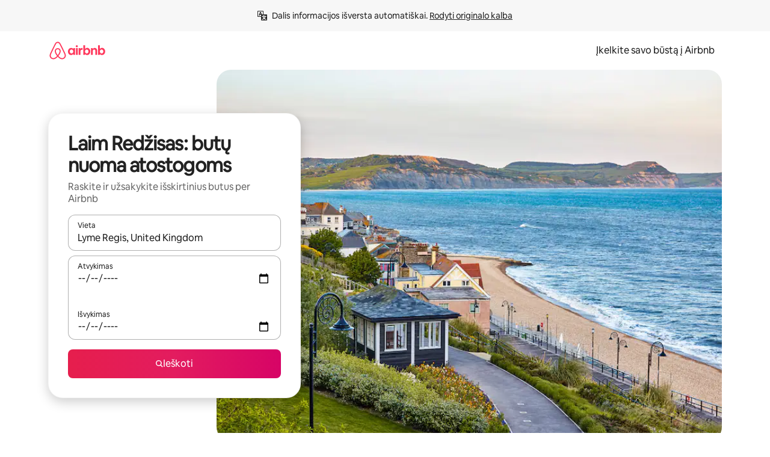

--- FILE ---
content_type: text/html;charset=utf-8
request_url: https://www.airbnb.lt/lyme-regis-united-kingdom/stays/apartments
body_size: 126903
content:
<!doctype html>
<html lang="lt" dir="ltr" data-is-hyperloop="true" data-is-async-local-storage="true" class="scrollbar-gutter"><head><meta charSet="utf-8"/><meta name="locale" content="lt"/><meta name="google" content="notranslate"/><meta id="csrf-param-meta-tag" name="csrf-param" content="authenticity_token"/><meta id="csrf-token-meta-tag" name="csrf-token" content=""/><meta id="english-canonical-url" content=""/><meta name="twitter:widgets:csp" content="on"/><meta name="mobile-web-app-capable" content="yes"/><meta name="apple-mobile-web-app-capable" content="yes"/><meta name="application-name" content="Airbnb"/><meta name="apple-mobile-web-app-title" content="Airbnb"/><meta name="theme-color" content="#ffffff"/><meta name="msapplication-navbutton-color" content="#ffffff"/><meta name="apple-mobile-web-app-status-bar-style" content="black-translucent"/><meta name="msapplication-starturl" content="/?utm_source=homescreen"/><style id="seo-css-reset" type="text/css"> @font-face { font-family: 'Airbnb Cereal VF'; src: url('https://a0.muscache.com/airbnb/static/airbnb-dls-web/build/fonts/cereal-variable/AirbnbCerealVF_W_Wght.8816d9e5c3b6a860636193e36b6ac4e4.woff2') format('woff2 supports variations'), url('https://a0.muscache.com/airbnb/static/airbnb-dls-web/build/fonts/cereal-variable/AirbnbCerealVF_W_Wght.8816d9e5c3b6a860636193e36b6ac4e4.woff2') format('woff2-variations'); font-style: normal; unicode-range: U+0000-03FF, U+0500-058F, U+0700-074F, U+0780-FAFF, U+FE00-FE6F, U+FF00-EFFFF, U+FFFFE-10FFFF; font-display: swap; } @font-face { font-family: 'Airbnb Cereal VF'; src: url('https://a0.muscache.com/airbnb/static/airbnb-dls-web/build/fonts/cereal-variable/AirbnbCerealVF_Italics_W_Wght.bd5e0f97cea11e9264b40656a83357ec.woff2') format('woff2 supports variations'), url('https://a0.muscache.com/airbnb/static/airbnb-dls-web/build/fonts/cereal-variable/AirbnbCerealVF_Italics_W_Wght.bd5e0f97cea11e9264b40656a83357ec.woff2') format('woff2-variations'); font-style: italic; unicode-range: U+0000-03FF, U+0500-058F, U+0700-074F, U+0780-FAFF, U+FE00-FE6F, U+FF00-EFFFF, U+FFFFE-10FFFF; font-display: swap; } @font-face { font-family: 'Airbnb Cereal VF'; unicode-range: U+0600-06FF, U+0750-077F; font-style: normal; src: url('https://a0.muscache.com/airbnb/static/airbnb-dls-web/build/fonts/cereal-variable/AirbnbCerealVF_Arabic_W_Wght.6bee4dd7ab27ef998da2f3a25ae61b48.woff2') format('woff2 supports variations'), url('https://a0.muscache.com/airbnb/static/airbnb-dls-web/build/fonts/cereal-variable/AirbnbCerealVF_Arabic_W_Wght.6bee4dd7ab27ef998da2f3a25ae61b48.woff2') format('woff2-variations'); font-display: swap; } @font-face { font-family: 'Airbnb Cereal VF'; unicode-range: U+0400-04FF; font-style: normal; src: url('https://a0.muscache.com/airbnb/static/airbnb-dls-web/build/fonts/cereal-variable/AirbnbCerealVF_Cyril_W_Wght.df06d21e3ece5673610c24f0090979ff.woff2') format('woff2 supports variations'), url('https://a0.muscache.com/airbnb/static/airbnb-dls-web/build/fonts/cereal-variable/AirbnbCerealVF_Cyril_W_Wght.df06d21e3ece5673610c24f0090979ff.woff2') format('woff2-variations'); font-display: swap; } @font-face { font-family: 'Airbnb Cereal VF'; unicode-range: U+0590-05FF, U+FB00-FB4F; font-style: normal; src: url('https://a0.muscache.com/airbnb/static/airbnb-dls-web/build/fonts/cereal-variable/AirbnbCerealVF_Hebrew_W_Wght.8c6defa083bcccea47d68d872b5a2b0c.woff2') format('woff2 supports variations'), url('https://a0.muscache.com/airbnb/static/airbnb-dls-web/build/fonts/cereal-variable/AirbnbCerealVF_Hebrew_W_Wght.8c6defa083bcccea47d68d872b5a2b0c.woff2') format('woff2-variations'); font-display: swap; } @font-face { font-family: 'Airbnb Cereal VF'; src: url('https://a0.muscache.com/airbnb/static/airbnb-dls-web/build/fonts/cereal-variable/AirbnbCerealVF_W_Wght.8816d9e5c3b6a860636193e36b6ac4e4.woff2') format('woff2 supports variations'), url('https://a0.muscache.com/airbnb/static/airbnb-dls-web/build/fonts/cereal-variable/AirbnbCerealVF_W_Wght.8816d9e5c3b6a860636193e36b6ac4e4.woff2') format('woff2-variations'); font-style: normal; font-display: swap; } @font-face { font-family: 'Airbnb Cereal VF'; unicode-range: U+0900-097F; font-style: normal; src: url('https://a0.muscache.com/airbnb/static/airbnb-dls-web/build/fonts/cereal-variable/AirbnbCerealVF_Deva_W_Wght.b498e56f4d652dd9addb81cdafd7e6d8.woff2') format('woff2 supports variations'), url('https://a0.muscache.com/airbnb/static/airbnb-dls-web/build/fonts/cereal-variable/AirbnbCerealVF_Deva_W_Wght.b498e56f4d652dd9addb81cdafd7e6d8.woff2') format('woff2-variations'); font-display: swap; } @font-face { font-family: 'Airbnb Cereal VF'; unicode-range: U+0E00-0E7F; font-style: normal; src: url('https://a0.muscache.com/airbnb/static/airbnb-dls-web/build/fonts/cereal-variable/AirbnbCerealVF_ThaiLp_W_Wght.e40f7fff25db11840de609db35118844.woff2') format('woff2 supports variations'), url('https://a0.muscache.com/airbnb/static/airbnb-dls-web/build/fonts/cereal-variable/AirbnbCerealVF_ThaiLp_W_Wght.e40f7fff25db11840de609db35118844.woff2') format('woff2-variations'); font-display: swap; } @font-face { font-family: 'Airbnb Cereal VF'; unicode-range: U+0370-03FF; font-style: normal; src: url('https://a0.muscache.com/airbnb/static/airbnb-dls-web/build/fonts/cereal-variable/AirbnbCerealVF_Greek_W_Wght.4eec7b9ea9093264b972a6eb2a7f13b8.woff2') format('woff2 supports variations'), url('https://a0.muscache.com/airbnb/static/airbnb-dls-web/build/fonts/cereal-variable/AirbnbCerealVF_Greek_W_Wght.4eec7b9ea9093264b972a6eb2a7f13b8.woff2') format('woff2-variations'); font-display: swap; } html{font-family: Airbnb Cereal VF,Circular,-apple-system,BlinkMacSystemFont,Roboto,Helvetica Neue,sans-serif;color:inherit;-webkit-font-smoothing:antialiased;-moz-osx-font-smoothing:grayscale;font-synthesis:none;}body{font-size:14px;line-height:1.43;}*,::before,::after{box-sizing:border-box;}html,body,blockquote,dl,dd,h1,h2,h3,h4,h5,h6,hr,figure,p,pre,fieldset{margin:0;padding:0;border:0;}article,aside,details,figcaption,figure,footer,header,hgroup,menu,nav,section{display:block;}ol,ul{list-style:none;margin:0;padding:0;}a{text-decoration:none;color:inherit}input{font-family:inherit;}table{border-collapse:collapse;}.screen-reader-only{border:0;clip:rect(0,0,0,0);height:1px;margin:-1px;overflow:hidden;padding:0;position:absolute;width:1px}.screen-reader-only-focusable:focus{clip:auto;height:auto;margin:0;overflow:visible;position:static;width:auto}.skip-to-content:focus{background-color:#fff;font-size:18px;padding:0 24px;position:absolute;left:3px;line-height:64px;top:3px;z-index:10000}</style><script src="https://a0.muscache.com/airbnb/static/packages/web/common/frontend/hyperloop-browser/metroRequire.227ca10613.js" defer="" crossorigin="anonymous"></script><script src="https://a0.muscache.com/airbnb/static/packages/web/common/frontend/hyperloop-browser/shims_post_modules.6052315266.js" defer="" crossorigin="anonymous"></script><script src="https://a0.muscache.com/airbnb/static/packages/web/lt/frontend/airmetro/browser/asyncRequire.15fb42f114.js" defer="" crossorigin="anonymous"></script><script src="https://a0.muscache.com/airbnb/static/packages/web/common/frontend/hyperloop-browser/coreV2.1baf1d8370.js" defer="" crossorigin="anonymous"></script><script src="https://a0.muscache.com/airbnb/static/packages/web/common/b7d9.551822d9e2.js" defer="" crossorigin="anonymous"></script><script src="https://a0.muscache.com/airbnb/static/packages/web/common/frontend/seo-loop/routeHandler.9a8337f848.js" defer="" crossorigin="anonymous"></script><script src="https://a0.muscache.com/airbnb/static/packages/web/common/2148.0f63fd6432.js" defer="" crossorigin="anonymous"></script><script src="https://a0.muscache.com/airbnb/static/packages/web/common/217f.cf14833904.js" defer="" crossorigin="anonymous"></script><script src="https://a0.muscache.com/airbnb/static/packages/web/common/e18a.e9e13a26ba.js" defer="" crossorigin="anonymous"></script><script src="https://a0.muscache.com/airbnb/static/packages/web/common/57a4.0dfaef8edb.js" defer="" crossorigin="anonymous"></script><script src="https://a0.muscache.com/airbnb/static/packages/web/common/42cb.f078b943dc.js" defer="" crossorigin="anonymous"></script><script src="https://a0.muscache.com/airbnb/static/packages/web/common/frontend/moment-more-formats/src/locale/lt.690a87277b.js" defer="" crossorigin="anonymous"></script><script src="https://a0.muscache.com/airbnb/static/packages/web/common/frontend/seo-loop/apps/landing-pages/initializer.fb05ba9774.js" defer="" crossorigin="anonymous"></script><script src="https://a0.muscache.com/airbnb/static/packages/web/lt/ce9a.865539e338.js" defer="" crossorigin="anonymous"></script><script src="https://a0.muscache.com/airbnb/static/packages/web/common/frontend/landing-pages/page-types/stays/StaysRouteContainer.d710a13f78.js" defer="" crossorigin="anonymous"></script><script src="https://a0.muscache.com/airbnb/static/packages/web/common/5f7b.ab477603e8.js" defer="" crossorigin="anonymous"></script><script src="https://a0.muscache.com/airbnb/static/packages/web/common/0a2f.411bade0ca.js" defer="" crossorigin="anonymous"></script><script src="https://a0.muscache.com/airbnb/static/packages/web/common/0c01.15680075f8.js" defer="" crossorigin="anonymous"></script><script src="https://a0.muscache.com/airbnb/static/packages/web/common/ae27.e7c562abe0.js" defer="" crossorigin="anonymous"></script><script src="https://a0.muscache.com/airbnb/static/packages/web/common/5b92.fb7bda9420.js" defer="" crossorigin="anonymous"></script><script src="https://a0.muscache.com/airbnb/static/packages/web/common/9a38.8715bc6d28.js" defer="" crossorigin="anonymous"></script><script src="https://a0.muscache.com/airbnb/static/packages/web/common/e2da.c2c4778107.js" defer="" crossorigin="anonymous"></script><script src="https://a0.muscache.com/airbnb/static/packages/web/common/c6a9.e034875fb3.js" defer="" crossorigin="anonymous"></script><script src="https://a0.muscache.com/airbnb/static/packages/web/common/frontend/seo-loop/apps/landing-pages/client.4ded56a1eb.js" defer="" crossorigin="anonymous"></script><script>(function() {
  // pg_pixel is no-op now.
})()</script><script>"undefined"!=typeof window&&window.addEventListener("error",function e(r){if(window._errorReportingInitialized)return void window.removeEventListener("error",e);const{error:n}=r;if(!n)return;const o=r.message||n.message,t=/Requiring unknown module/.test(o)?.01:.1;if(Math.random()>t)return;const{locale:a,tracking_context:i}=window[Symbol.for("__ global cache key __")]?.["string | airbnb-bootstrap-data"]?.["_bootstrap-layout-init"]??{},s=a||navigator.language,l=location.pathname,c="undefined"!=typeof window?{tags:{loggingSource:"browser",sampleRate:String(t)}}:{sampleRate:String(t)};fetch("https://notify.bugsnag.com/",{headers:{"Bugsnag-Payload-Version":"5"},body:JSON.stringify({apiKey:"e393bc25e52fe915ffb56c14ddf2ff1b",payloadVersion:"5",notifier:{name:"Bugsnag JavaScript",version:"0.0.5-AirbnbUnhandledBufferedErrorCustomFetch",url:""},events:[{exceptions:[{errorClass:n.name,message:o,stacktrace:[{file:r.filename,lineNumber:r.lineno,columnNumber:r.colno}],type:"browserjs"}],request:{url:location.href},context:l,groupingHash:n.name.concat("-",o,"-",l),unhandled:!0,app:{releaseStage:i?.environment},device:{time:new Date,userAgent:navigator.userAgent},metaData:{infra:{app_name:i?.app,is_buffered_error:!0,loop_name:i?.controller,locale:s,service_worker_url:navigator.serviceWorker?.controller?.scriptURL},...c}}]}),method:"POST"})});</script><script>
// FID init code.
!function(e,n){let t,c,o,i=[];const r={passive:!0,capture:!0},f=new Date,u="pointerup",a="pointercancel";function s(e,n){t||(t=n,c=e,o=new Date,l())}function l(){c>=0&&c<o-f&&(i.forEach(e=>{e(c,t)}),i=[])}function p(t){if(t.cancelable){const c=(t.timeStamp>1e12?new Date:performance.now())-t.timeStamp;"pointerdown"===t.type?function(t,c){function o(){s(t,c),f()}function i(){f()}function f(){n(u,o,r),n(a,i,r)}e(u,o,r),e(a,i,r)}(c,t):s(c,t)}}var w;w=e,["click","mousedown","keydown","touchstart","pointerdown"].forEach(e=>{w(e,p,r)}),self.perfMetrics=self.perfMetrics||{},self.perfMetrics.onFirstInputDelay=function(e){i.push(e),l()},self.perfMetrics.clearFirstInputDelay=function(){t&&(t=null,c=null,o=null)}}(addEventListener,removeEventListener);
// LCP Polyfill code
!function(e,t,n){let o,r,c=0,a=0,s=0,i=!1,l=!0;const f=["IMG","H1","H2","H3","H4","H5","SVG"];let m,d,g;const u=["click","mousedown","keydown","touchstart","pointerdown","scroll"],E={passive:!0,capture:!0};function p(e,t,n){(t>1.000666778*a||o&&!document.body.contains(o))&&(a=t,s=n,o=e,g?.(s,o,a))}function h(e){d?.observe(e)}function N(){if(l)if(i)m||(m={IMG:document.getElementsByTagName("img"),H1:document.getElementsByTagName("h1"),H2:document.getElementsByTagName("h2"),H3:document.getElementsByTagName("h3"),H4:document.getElementsByTagName("h4"),H5:document.getElementsByTagName("h5"),SVG:document.getElementsByTagName("svg")}),f.forEach(e=>{Array.from(m[e]).forEach(e=>{h(e)})}),setTimeout(N,50);else{let e;for(!r&&document.body&&(r=document.createNodeIterator(document.body,NodeFilter.SHOW_ELEMENT,e=>{return t=e,f.includes(t.tagName)||t.hasAttribute("data-lcp-candidate")?NodeFilter.FILTER_ACCEPT:NodeFilter.FILTER_REJECT;var t}));e=r?.nextNode();)h(e);n(N)}}function H(){c=performance.now(),a=0,s=0,o=null,d=new IntersectionObserver(e=>{e.filter(e=>e.isIntersecting).forEach(e=>{!function(e,t,o){const r=t.height*t.width;if(["H1","H2","H3","H4","H5"].includes(e.tagName)){const t=document.createRange();t.selectNodeContents(e),n(()=>{const n=t.getBoundingClientRect(),c=n.height*n.width;o(e,Math.min(c,r),performance.now())})}else if("IMG"!==e.tagName)o(e,r,performance.now());else{const t=()=>n(()=>o(e,r,performance.now()));e.complete?t():e.addEventListener("load",t,{once:!0})}}(e.target,e.intersectionRect,p)})}),n(N),u.forEach(t=>{e(t,y,E)})}function y(e){const t=e.target;("scroll"!==e.type||"expand-trigger"!==t?.className&&"contract-trigger"!==t?.className)&&0!==a&&(performance.now()-c<250||T())}function T(){d?.disconnect(),u.forEach(e=>{t(e,y,E)}),l=!1,d=null}H(),self.perfMetrics=self.perfMetrics||{},self.perfMetrics.onLargestContentfulPaint=function(e){g=e,0!==s&&null!==o&&g(s,o,a)},self.perfMetrics.startSearchingForLargestContentfulPaint=H.bind(null,!1),self.perfMetrics.stopSearchingForLargestContentfulPaint=T,self.perfMetrics.markIsHydratedForLargestContentfulPaint=()=>{i=!0},self.perfMetrics.registerLCPCandidate=h,self.perfMetrics.inspectLCPTarget=()=>o}(addEventListener,removeEventListener,requestAnimationFrame);
// INP init code.
!function(e){let n,t=0;const r={value:-1,entries:[]};let i,o=[];const s=new Map;let a,c=0,l=1/0,u=0;function f(){return null!=a?c:null!=performance.interactionCount?performance.interactionCount:0}function d(){return f()-t}function p(e){e.forEach(e=>{e.interactionId&&function(e){if(null==e.interactionId)return;const n=o[o.length-1],t=s.get(e.interactionId);if(null!=t||o.length<10||e.duration>n.latency){if(null!=t)t.entries.push(e),t.latency=Math.max(t.latency,e.duration);else{const n={id:e.interactionId,latency:e.duration,entries:[e]};o.push(n),s.set(e.interactionId,n)}o.sort((e,n)=>n.latency-e.latency),o.splice(10).forEach(e=>{s.delete(e.id)})}}(e)});const n=function(){const e=Math.min(o.length-1,Math.floor(d()/50));return o[e]}();n&&n.latency!==r.value&&(r.value=n.latency,r.entries=n.entries,v())}function v(){r.value>=0&&i&&i(r.value,r.entries)}"PerformanceObserver"in window&&PerformanceObserver.supportedEntryTypes&&PerformanceObserver.supportedEntryTypes.includes("event")&&("interactionCount"in performance||null!=a||PerformanceObserver.supportedEntryTypes&&PerformanceObserver.supportedEntryTypes.includes("event")&&(a=new PerformanceObserver(e=>{Promise.resolve().then(()=>{e.getEntries().forEach(e=>{e.interactionId&&(l=Math.min(l,e.interactionId),u=Math.max(u,e.interactionId),c=u?(u-l)/7+1:0)})})}),a.observe({type:"event",buffered:!0,durationThreshold:0})),n=new PerformanceObserver(e=>{Promise.resolve().then(()=>{p(e.getEntries())})}),n.observe({type:"event",buffered:!0,durationThreshold:40}),n.observe({type:"first-input",buffered:!0}),e("visibilitychange",function(){null!=n&&"hidden"===document.visibilityState&&(p(n.takeRecords()),r.value<0&&d()>0&&(r.value=0,r.entries=[]),v())},!0),e("pageshow",function(e){e.persisted&&(o=[],s.clear(),t=f(),r.value=-1,r.entries=[])},!0)),self.perfMetrics=self.perfMetrics||{},self.perfMetrics.onInp=function(e){r.value>=0?e(r.value,r.entries):i=e},self.perfMetrics.clearInp=function(){o=[],s.clear(),t=0,c=0,l=1/0,u=0,r.value=-1,r.entries=[]}}(addEventListener);
</script><script>((e,t,o,n)=>{if(!n.supports("(font: -apple-system-body) and (-webkit-touch-callout: default)"))return;const d=e.createElement("div");d.setAttribute("style","font: -apple-system-body"),t.appendChild(d),"17px"===o(d).fontSize&&t.style.setProperty("font-size","16px"),t.removeChild(d)})(document,document.documentElement,getComputedStyle,CSS);</script><script>(()=>{if("undefined"==typeof window)return;if("ScrollTimeline"in window)return;const n=new Map;window.queuedAnimations=n,window.queuedAnimationsLoaded=new AbortController,window.addEventListener("animationstart",i=>{const e=i.target;e.getAnimations().filter(n=>n.animationName===i.animationName).forEach(i=>{n.set(i,e)})},{signal:window.queuedAnimationsLoaded.signal})})();</script><link rel="search" type="application/opensearchdescription+xml" href="/opensearch.xml" title="Airbnb"/><link rel="apple-touch-icon" href="https://a0.muscache.com/airbnb/static/icons/apple-touch-icon-76x76-3b313d93b1b5823293524b9764352ac9.png"/><link rel="apple-touch-icon" sizes="76x76" href="https://a0.muscache.com/airbnb/static/icons/apple-touch-icon-76x76-3b313d93b1b5823293524b9764352ac9.png"/><link rel="apple-touch-icon" sizes="120x120" href="https://a0.muscache.com/airbnb/static/icons/apple-touch-icon-120x120-52b1adb4fe3a8f825fc4b143de12ea4b.png"/><link rel="apple-touch-icon" sizes="152x152" href="https://a0.muscache.com/airbnb/static/icons/apple-touch-icon-152x152-7b7c6444b63d8b6ebad9dae7169e5ed6.png"/><link rel="apple-touch-icon" sizes="180x180" href="https://a0.muscache.com/airbnb/static/icons/apple-touch-icon-180x180-bcbe0e3960cd084eb8eaf1353cf3c730.png"/><link rel="icon" sizes="192x192" href="https://a0.muscache.com/im/pictures/airbnb-platform-assets/AirbnbPlatformAssets-Favicons/original/0d189acb-3f82-4b2c-b95f-ad1d6a803d13.png?im_w=240"/><link rel="shortcut icon" sizes="76x76" type="image/png" href="https://a0.muscache.com/im/pictures/airbnb-platform-assets/AirbnbPlatformAssets-Favicons/original/0d189acb-3f82-4b2c-b95f-ad1d6a803d13.png?im_w=240"/><link rel="mask-icon" href="https://a0.muscache.com/pictures/airbnb-platform-assets/AirbnbPlatformAssets-Favicons/original/304e8c59-05df-4fab-9846-f69fd7f749b0.svg?im_w=240" color="#FF5A5F"/><link rel="apple-touch-icon" href="https://a0.muscache.com/airbnb/static/icons/apple-touch-icon-76x76-3b313d93b1b5823293524b9764352ac9.png"/><link rel="apple-touch-icon" sizes="76x76" href="https://a0.muscache.com/airbnb/static/icons/apple-touch-icon-76x76-3b313d93b1b5823293524b9764352ac9.png"/><link rel="apple-touch-icon" sizes="120x120" href="https://a0.muscache.com/airbnb/static/icons/apple-touch-icon-120x120-52b1adb4fe3a8f825fc4b143de12ea4b.png"/><link rel="apple-touch-icon" sizes="152x152" href="https://a0.muscache.com/airbnb/static/icons/apple-touch-icon-152x152-7b7c6444b63d8b6ebad9dae7169e5ed6.png"/><link rel="apple-touch-icon" sizes="180x180" href="https://a0.muscache.com/airbnb/static/icons/apple-touch-icon-180x180-bcbe0e3960cd084eb8eaf1353cf3c730.png"/><link rel="icon" sizes="192x192" href="https://a0.muscache.com/im/pictures/airbnb-platform-assets/AirbnbPlatformAssets-Favicons/original/0d189acb-3f82-4b2c-b95f-ad1d6a803d13.png?im_w=240"/><link rel="shortcut icon" sizes="76x76" type="image/png" href="https://a0.muscache.com/im/pictures/airbnb-platform-assets/AirbnbPlatformAssets-Favicons/original/0d189acb-3f82-4b2c-b95f-ad1d6a803d13.png?im_w=240"/><link rel="mask-icon" href="https://a0.muscache.com/pictures/airbnb-platform-assets/AirbnbPlatformAssets-Favicons/original/304e8c59-05df-4fab-9846-f69fd7f749b0.svg?im_w=240" color="#FF5A5F"/><style id="aphrodite" type="text/css" data-aphrodite="true">._1wwxwzt{pointer-events:none !important;-webkit-user-select:none !important;user-select:none !important;white-space:pre-wrap !important;padding-left:0px !important;padding-right:0px !important;font-family:Airbnb Cereal VF,Circular,-apple-system,BlinkMacSystemFont,Roboto,Helvetica Neue,sans-serif !important;font-size:1.125rem !important;}._7h1p0g{margin:0 !important;padding:0 !important;}</style><style id="linaria" type="text/css" data-linaria="true">.c1jo210i.c1jo210i.c1jo210i{display:grid;}

.cnk25hy.cnk25hy.cnk25hy{height:100%;}

.e1mkvczo.e1mkvczo.e1mkvczo{grid-row:1;grid-column:1;}

.dir.perb90o.perb90o.perb90o{transition:opacity 75ms var(--motion-linear-curve-animation-timing-function), visibility 75ms var(--motion-linear-curve-animation-timing-function);}

.ni1yqzk.ni1yqzk.ni1yqzk{opacity:1;visibility:visible;}

.rgyynxb.rgyynxb.rgyynxb{opacity:0;visibility:hidden;}
.cyqdyy.cyqdyy.cyqdyy{position:relative;}

.dir.cyqdyy.cyqdyy.cyqdyy{background-color:var(--palette-white);}

.vz2oe5x.vz2oe5x.vz2oe5x{--view-transition_play-state:running;}

.vg7vsjx.vg7vsjx.vg7vsjx{height:100%;}

.v1cv8r21.v1cv8r21.v1cv8r21{display:contents;}

.vyb6402.vyb6402.vyb6402:where(.contextual-grow)::view-transition-group(container),.vyb6402.vyb6402.vyb6402:where(.contextual-grow)::view-transition-group(container-content){mix-blend-mode:normal;overflow:hidden;}

.dir.vyb6402.vyb6402.vyb6402:where(.contextual-grow)::view-transition-group(container),.dir.vyb6402.vyb6402.vyb6402:where(.contextual-grow)::view-transition-group(container-content){border-radius:var(--container-border-radius,15px);}

.dir.vyb6402.vyb6402.vyb6402:where(.contextual-grow)::view-transition-group(container){border-bottom:var(--container-border,none);}

@media (prefers-reduced-motion:no-preference){
.vyb6402.vyb6402.vyb6402:where(.contextual-grow).exit.exit.exit::view-transition-old(container){--view-transition_mix-blend-mode:plus-lighter;opacity:var(--view-transition-fade-effect_opacity-from);--view-transition-fade-effect_opacity-from:1;--view-transition-fade-effect_duration:75ms;--view-transition-fade-effect_transition_timing-function:var(--motion-linear-curve-animation-timing-function);--view-transition-fade-effect_delay:var(--contextual-grow_fade-delay,50ms);animation:var(--reduced-motion_duration,var(--view-transition-fade-effect_duration,200ms)) var(--view-transition-fade-effect_timing-function,linear) var(--view-transition-fade-effect_delay,0ms) 1 normal var(--view-transition_fill-mode,both) var(--view-transition_play-state,paused) fade-vyb6402;}

.dir.vyb6402.vyb6402.vyb6402:where(.contextual-grow).exit.exit.exit::view-transition-old(container){animation:var(--reduced-motion_duration,var(--view-transition-fade-effect_duration,200ms)) var(--view-transition-fade-effect_timing-function,linear) var(--view-transition-fade-effect_delay,0ms) 1 normal var(--view-transition_fill-mode,both) var(--view-transition_play-state,paused) fade-vyb6402;}

@keyframes fade-vyb6402{
from{opacity:var(--view-transition-fade-effect_opacity-from,0);visibility:visible;}

to{opacity:var(--view-transition-fade-effect_opacity-to,1);}}}

@media (prefers-reduced-motion:reduce),(update:slow),(update:none){
.vyb6402.vyb6402.vyb6402:where(.contextual-grow).exit.exit.exit::view-transition-old(container){--view-transition_mix-blend-mode:plus-lighter;opacity:var(--view-transition-fade-effect_opacity-from);}

.dir.vyb6402.vyb6402.vyb6402:where(.contextual-grow).exit.exit.exit::view-transition-old(container){animation:var(--reduced-motion_duration,var(--view-transition-fade-effect_duration,200ms)) var(--view-transition-fade-effect_timing-function,linear) var(--view-transition-fade-effect_delay,0ms) 1 normal var(--view-transition_fill-mode,both) var(--view-transition_play-state,paused) fade-vyb6402;}

@keyframes fade-vyb6402{
from{opacity:var(--view-transition-fade-effect_opacity-from,0);visibility:visible;}

to{opacity:var(--view-transition-fade-effect_opacity-to,1);}}}

@media (prefers-reduced-motion:no-preference){
.vyb6402.vyb6402.vyb6402:where(.contextual-grow).enter.enter.enter::view-transition-old(container){--view-transition_mix-blend-mode:plus-lighter;opacity:var(--view-transition-fade-effect_opacity-from);--view-transition-fade-effect_opacity-from:1;--view-transition-fade-effect_opacity-to:0;--view-transition-fade-effect_duration:75ms;--view-transition-fade-effect_transition_timing-function:var(--motion-linear-curve-animation-timing-function);--view-transition-fade-effect_delay:var(--contextual-grow_fade-delay,50ms);animation:var(--reduced-motion_duration,var(--view-transition-fade-effect_duration,200ms)) var(--view-transition-fade-effect_timing-function,linear) var(--view-transition-fade-effect_delay,0ms) 1 normal var(--view-transition_fill-mode,both) var(--view-transition_play-state,paused) fade-vyb6402;--view-transition-scale-effect_duration:500ms;animation:var(--reduced-motion_duration,var(--view-transition-scale-effect_duration,200ms)) var(--view-transition-scale-effect_timing-function,var(--motion-standard-curve-animation-timing-function)) var(--view-transition-scale-effect_delay,0ms) 1 normal var(--view-transition_fill-mode,both) var(--view-transition_play-state,paused) scale-vyb6402;}

.dir.vyb6402.vyb6402.vyb6402:where(.contextual-grow).enter.enter.enter::view-transition-old(container){animation:var(--reduced-motion_duration,var(--view-transition-fade-effect_duration,200ms)) var(--view-transition-fade-effect_timing-function,linear) var(--view-transition-fade-effect_delay,0ms) 1 normal var(--view-transition_fill-mode,both) var(--view-transition_play-state,paused) fade-vyb6402,var(--reduced-motion_duration,var(--view-transition-scale-effect_duration,200ms)) var(--view-transition-scale-effect_timing-function,var(--motion-standard-curve-animation-timing-function)) var(--view-transition-scale-effect_delay,0ms) 1 normal var(--view-transition_fill-mode,both) var(--view-transition_play-state,paused) scale-vyb6402;}

@keyframes fade-vyb6402{
from{opacity:var(--view-transition-fade-effect_opacity-from,0);visibility:visible;}

to{opacity:var(--view-transition-fade-effect_opacity-to,1);}}

@keyframes scale-vyb6402{
from{filter:var(--view-transition_from-filter);visibility:visible;scale:var(--view-transition-scale-effect_from,1);}

to{filter:var(--view-transition_to-filter);scale:var(--view-transition-scale-effect_to,0);}}}

@media (prefers-reduced-motion:reduce),(update:slow),(update:none){
.vyb6402.vyb6402.vyb6402:where(.contextual-grow).enter.enter.enter::view-transition-old(container){--view-transition_mix-blend-mode:plus-lighter;opacity:var(--view-transition-fade-effect_opacity-from);}

.dir.vyb6402.vyb6402.vyb6402:where(.contextual-grow).enter.enter.enter::view-transition-old(container){animation:var(--reduced-motion_duration,var(--view-transition-fade-effect_duration,200ms)) var(--view-transition-fade-effect_timing-function,linear) var(--view-transition-fade-effect_delay,0ms) 1 normal var(--view-transition_fill-mode,both) var(--view-transition_play-state,paused) fade-vyb6402;}

@keyframes fade-vyb6402{
from{opacity:var(--view-transition-fade-effect_opacity-from,0);visibility:visible;}

to{opacity:var(--view-transition-fade-effect_opacity-to,1);}}}

@media (prefers-reduced-motion:no-preference){
.vyb6402.vyb6402.vyb6402:where(.contextual-grow).enter.enter.enter::view-transition-new(container){--view-transition_mix-blend-mode:plus-lighter;opacity:var(--view-transition-fade-effect_opacity-from);--view-transition-fade-effect_opacity-from:1;--view-transition-fade-effect_duration:75ms;--view-transition-fade-effect_transition_timing-function:var(--motion-linear-curve-animation-timing-function);--view-transition-fade-effect_delay:var(--contextual-grow_fade-delay,50ms);animation:var(--reduced-motion_duration,var(--view-transition-fade-effect_duration,200ms)) var(--view-transition-fade-effect_timing-function,linear) var(--view-transition-fade-effect_delay,0ms) 1 normal var(--view-transition_fill-mode,both) var(--view-transition_play-state,paused) fade-vyb6402;animation:var(--reduced-motion_duration,var(--view-transition-scale-effect_duration,200ms)) var(--view-transition-scale-effect_timing-function,var(--motion-standard-curve-animation-timing-function)) var(--view-transition-scale-effect_delay,0ms) 1 normal var(--view-transition_fill-mode,both) var(--view-transition_play-state,paused) scale-vyb6402;}

.dir.vyb6402.vyb6402.vyb6402:where(.contextual-grow).enter.enter.enter::view-transition-new(container){animation:var(--reduced-motion_duration,var(--view-transition-fade-effect_duration,200ms)) var(--view-transition-fade-effect_timing-function,linear) var(--view-transition-fade-effect_delay,0ms) 1 normal var(--view-transition_fill-mode,both) var(--view-transition_play-state,paused) fade-vyb6402;}

@keyframes fade-vyb6402{
from{opacity:var(--view-transition-fade-effect_opacity-from,0);visibility:visible;}

to{opacity:var(--view-transition-fade-effect_opacity-to,1);}}

@keyframes scale-vyb6402{
from{filter:var(--view-transition_from-filter);visibility:visible;scale:var(--view-transition-scale-effect_from,1);}

to{filter:var(--view-transition_to-filter);scale:var(--view-transition-scale-effect_to,0);}}}

@media (prefers-reduced-motion:reduce),(update:slow),(update:none){
.vyb6402.vyb6402.vyb6402:where(.contextual-grow).enter.enter.enter::view-transition-new(container){--view-transition_mix-blend-mode:plus-lighter;opacity:var(--view-transition-fade-effect_opacity-from);}

.dir.vyb6402.vyb6402.vyb6402:where(.contextual-grow).enter.enter.enter::view-transition-new(container){animation:var(--reduced-motion_duration,var(--view-transition-fade-effect_duration,200ms)) var(--view-transition-fade-effect_timing-function,linear) var(--view-transition-fade-effect_delay,0ms) 1 normal var(--view-transition_fill-mode,both) var(--view-transition_play-state,paused) fade-vyb6402;}

@keyframes fade-vyb6402{
from{opacity:var(--view-transition-fade-effect_opacity-from,0);visibility:visible;}

to{opacity:var(--view-transition-fade-effect_opacity-to,1);}}}

.vyb6402.vyb6402.vyb6402:where(.contextual-grow)::view-transition-new(container-content){mix-blend-mode:normal;}

@media (prefers-reduced-motion:no-preference){
.vyb6402.vyb6402.vyb6402:where(.contextual-grow).enter.enter.enter::view-transition-old(container-content){mix-blend-mode:normal;--view-transition_mix-blend-mode:plus-lighter;opacity:var(--view-transition-fade-effect_opacity-from);--view-transition-fade-effect_opacity-from:1;--view-transition-fade-effect_opacity-to:0;--view-transition-fade-effect_duration:75ms;--view-transition-fade-effect_transition_timing-function:var(--motion-linear-curve-animation-timing-function);--view-transition-fade-effect_delay:var(--contextual-grow_fade-delay,50ms);animation:var(--reduced-motion_duration,var(--view-transition-fade-effect_duration,200ms)) var(--view-transition-fade-effect_timing-function,linear) var(--view-transition-fade-effect_delay,0ms) 1 normal var(--view-transition_fill-mode,both) var(--view-transition_play-state,paused) fade-vyb6402;}

.dir.vyb6402.vyb6402.vyb6402:where(.contextual-grow).enter.enter.enter::view-transition-old(container-content){animation:var(--reduced-motion_duration,var(--view-transition-fade-effect_duration,200ms)) var(--view-transition-fade-effect_timing-function,linear) var(--view-transition-fade-effect_delay,0ms) 1 normal var(--view-transition_fill-mode,both) var(--view-transition_play-state,paused) fade-vyb6402;}

@keyframes fade-vyb6402{
from{opacity:var(--view-transition-fade-effect_opacity-from,0);visibility:visible;}

to{opacity:var(--view-transition-fade-effect_opacity-to,1);}}}

@media (prefers-reduced-motion:reduce),(update:slow),(update:none){
.vyb6402.vyb6402.vyb6402:where(.contextual-grow).enter.enter.enter::view-transition-old(container-content){--view-transition_mix-blend-mode:plus-lighter;opacity:var(--view-transition-fade-effect_opacity-from);}

.dir.vyb6402.vyb6402.vyb6402:where(.contextual-grow).enter.enter.enter::view-transition-old(container-content){animation:var(--reduced-motion_duration,var(--view-transition-fade-effect_duration,200ms)) var(--view-transition-fade-effect_timing-function,linear) var(--view-transition-fade-effect_delay,0ms) 1 normal var(--view-transition_fill-mode,both) var(--view-transition_play-state,paused) fade-vyb6402;}

@keyframes fade-vyb6402{
from{opacity:var(--view-transition-fade-effect_opacity-from,0);visibility:visible;}

to{opacity:var(--view-transition-fade-effect_opacity-to,1);}}}

@media (prefers-reduced-motion:no-preference){
.vyb6402.vyb6402.vyb6402:where(.contextual-grow).enter.enter.enter::view-transition-new(container-content){mix-blend-mode:normal;--view-transition_mix-blend-mode:plus-lighter;opacity:var(--view-transition-fade-effect_opacity-from);--view-transition-fade-effect_opacity-from:var(--contextual-grow_content-start-opacity,0);--view-transition-fade-effect_duration:75ms;--view-transition-fade-effect_transition_timing-function:var(--motion-linear-curve-animation-timing-function);--view-transition-fade-effect_delay:var(--contextual-grow_fade-delay,50ms);animation:var(--reduced-motion_duration,var(--view-transition-fade-effect_duration,200ms)) var(--view-transition-fade-effect_timing-function,linear) var(--view-transition-fade-effect_delay,0ms) 1 normal var(--view-transition_fill-mode,both) var(--view-transition_play-state,paused) fade-vyb6402;}

.dir.vyb6402.vyb6402.vyb6402:where(.contextual-grow).enter.enter.enter::view-transition-new(container-content){animation:var(--reduced-motion_duration,var(--view-transition-fade-effect_duration,200ms)) var(--view-transition-fade-effect_timing-function,linear) var(--view-transition-fade-effect_delay,0ms) 1 normal var(--view-transition_fill-mode,both) var(--view-transition_play-state,paused) fade-vyb6402;}

@keyframes fade-vyb6402{
from{opacity:var(--view-transition-fade-effect_opacity-from,0);visibility:visible;}

to{opacity:var(--view-transition-fade-effect_opacity-to,1);}}}

@media (prefers-reduced-motion:reduce),(update:slow),(update:none){
.vyb6402.vyb6402.vyb6402:where(.contextual-grow).enter.enter.enter::view-transition-new(container-content){--view-transition_mix-blend-mode:plus-lighter;opacity:var(--view-transition-fade-effect_opacity-from);}

.dir.vyb6402.vyb6402.vyb6402:where(.contextual-grow).enter.enter.enter::view-transition-new(container-content){animation:var(--reduced-motion_duration,var(--view-transition-fade-effect_duration,200ms)) var(--view-transition-fade-effect_timing-function,linear) var(--view-transition-fade-effect_delay,0ms) 1 normal var(--view-transition_fill-mode,both) var(--view-transition_play-state,paused) fade-vyb6402;}

@keyframes fade-vyb6402{
from{opacity:var(--view-transition-fade-effect_opacity-from,0);visibility:visible;}

to{opacity:var(--view-transition-fade-effect_opacity-to,1);}}}

@media (prefers-reduced-motion:no-preference){
.vyb6402.vyb6402.vyb6402:where(.contextual-grow).exit.exit.exit::view-transition-old(container-content){--view-transition_mix-blend-mode:plus-lighter;opacity:var(--view-transition-fade-effect_opacity-from);--view-transition-fade-effect_opacity-from:1;--view-transition-fade-effect_opacity-to:0;--view-transition-fade-effect_duration:75ms;--view-transition-fade-effect_transition_timing-function:var(--motion-linear-curve-animation-timing-function);--view-transition-fade-effect_delay:var(--contextual-grow_fade-delay,50ms);animation:var(--reduced-motion_duration,var(--view-transition-fade-effect_duration,200ms)) var(--view-transition-fade-effect_timing-function,linear) var(--view-transition-fade-effect_delay,0ms) 1 normal var(--view-transition_fill-mode,both) var(--view-transition_play-state,paused) fade-vyb6402;}

.dir.vyb6402.vyb6402.vyb6402:where(.contextual-grow).exit.exit.exit::view-transition-old(container-content){animation:var(--reduced-motion_duration,var(--view-transition-fade-effect_duration,200ms)) var(--view-transition-fade-effect_timing-function,linear) var(--view-transition-fade-effect_delay,0ms) 1 normal var(--view-transition_fill-mode,both) var(--view-transition_play-state,paused) fade-vyb6402;}

@keyframes fade-vyb6402{
from{opacity:var(--view-transition-fade-effect_opacity-from,0);visibility:visible;}

to{opacity:var(--view-transition-fade-effect_opacity-to,1);}}}

@media (prefers-reduced-motion:reduce),(update:slow),(update:none){
.vyb6402.vyb6402.vyb6402:where(.contextual-grow).exit.exit.exit::view-transition-old(container-content){--view-transition_mix-blend-mode:plus-lighter;opacity:var(--view-transition-fade-effect_opacity-from);}

.dir.vyb6402.vyb6402.vyb6402:where(.contextual-grow).exit.exit.exit::view-transition-old(container-content){animation:var(--reduced-motion_duration,var(--view-transition-fade-effect_duration,200ms)) var(--view-transition-fade-effect_timing-function,linear) var(--view-transition-fade-effect_delay,0ms) 1 normal var(--view-transition_fill-mode,both) var(--view-transition_play-state,paused) fade-vyb6402;}

@keyframes fade-vyb6402{
from{opacity:var(--view-transition-fade-effect_opacity-from,0);visibility:visible;}

to{opacity:var(--view-transition-fade-effect_opacity-to,1);}}}

@media (prefers-reduced-motion:no-preference){
.vyb6402.vyb6402.vyb6402:where(.contextual-grow).exit.exit.exit::view-transition-new(container-content){mix-blend-mode:normal;--view-transition_mix-blend-mode:plus-lighter;opacity:var(--view-transition-fade-effect_opacity-from);--view-transition-fade-effect_duration:75ms;--view-transition-fade-effect_transition_timing-function:var(--motion-linear-curve-animation-timing-function);--view-transition-fade-effect_delay:var(--contextual-grow_fade-delay,50ms);animation:var(--reduced-motion_duration,var(--view-transition-fade-effect_duration,200ms)) var(--view-transition-fade-effect_timing-function,linear) var(--view-transition-fade-effect_delay,0ms) 1 normal var(--view-transition_fill-mode,both) var(--view-transition_play-state,paused) fade-vyb6402;}

.dir.vyb6402.vyb6402.vyb6402:where(.contextual-grow).exit.exit.exit::view-transition-new(container-content){animation:var(--reduced-motion_duration,var(--view-transition-fade-effect_duration,200ms)) var(--view-transition-fade-effect_timing-function,linear) var(--view-transition-fade-effect_delay,0ms) 1 normal var(--view-transition_fill-mode,both) var(--view-transition_play-state,paused) fade-vyb6402;}

@keyframes fade-vyb6402{
from{opacity:var(--view-transition-fade-effect_opacity-from,0);visibility:visible;}

to{opacity:var(--view-transition-fade-effect_opacity-to,1);}}}

@media (prefers-reduced-motion:reduce),(update:slow),(update:none){
.vyb6402.vyb6402.vyb6402:where(.contextual-grow).exit.exit.exit::view-transition-new(container-content){--view-transition_mix-blend-mode:plus-lighter;opacity:var(--view-transition-fade-effect_opacity-from);}

.dir.vyb6402.vyb6402.vyb6402:where(.contextual-grow).exit.exit.exit::view-transition-new(container-content){animation:var(--reduced-motion_duration,var(--view-transition-fade-effect_duration,200ms)) var(--view-transition-fade-effect_timing-function,linear) var(--view-transition-fade-effect_delay,0ms) 1 normal var(--view-transition_fill-mode,both) var(--view-transition_play-state,paused) fade-vyb6402;}

@keyframes fade-vyb6402{
from{opacity:var(--view-transition-fade-effect_opacity-from,0);visibility:visible;}

to{opacity:var(--view-transition-fade-effect_opacity-to,1);}}}

@media (prefers-reduced-motion:no-preference){
.vyb6402.vyb6402.vyb6402:where(.contextual-grow).exit.exit.exit::view-transition-new(container){--view-transition_mix-blend-mode:plus-lighter;opacity:var(--view-transition-fade-effect_opacity-from);--view-transition-fade-effect_duration:75ms;--view-transition-fade-effect_transition_timing-function:var(--motion-linear-curve-animation-timing-function);--view-transition-fade-effect_delay:var(--contextual-grow_fade-delay,50ms);animation:var(--reduced-motion_duration,var(--view-transition-fade-effect_duration,200ms)) var(--view-transition-fade-effect_timing-function,linear) var(--view-transition-fade-effect_delay,0ms) 1 normal var(--view-transition_fill-mode,both) var(--view-transition_play-state,paused) fade-vyb6402;}

.dir.vyb6402.vyb6402.vyb6402:where(.contextual-grow).exit.exit.exit::view-transition-new(container){animation:var(--reduced-motion_duration,var(--view-transition-fade-effect_duration,200ms)) var(--view-transition-fade-effect_timing-function,linear) var(--view-transition-fade-effect_delay,0ms) 1 normal var(--view-transition_fill-mode,both) var(--view-transition_play-state,paused) fade-vyb6402;}

@keyframes fade-vyb6402{
from{opacity:var(--view-transition-fade-effect_opacity-from,0);visibility:visible;}

to{opacity:var(--view-transition-fade-effect_opacity-to,1);}}}

@media (prefers-reduced-motion:reduce),(update:slow),(update:none){
.vyb6402.vyb6402.vyb6402:where(.contextual-grow).exit.exit.exit::view-transition-new(container){--view-transition_mix-blend-mode:plus-lighter;opacity:var(--view-transition-fade-effect_opacity-from);}

.dir.vyb6402.vyb6402.vyb6402:where(.contextual-grow).exit.exit.exit::view-transition-new(container){animation:var(--reduced-motion_duration,var(--view-transition-fade-effect_duration,200ms)) var(--view-transition-fade-effect_timing-function,linear) var(--view-transition-fade-effect_delay,0ms) 1 normal var(--view-transition_fill-mode,both) var(--view-transition_play-state,paused) fade-vyb6402;}

@keyframes fade-vyb6402{
from{opacity:var(--view-transition-fade-effect_opacity-from,0);visibility:visible;}

to{opacity:var(--view-transition-fade-effect_opacity-to,1);}}}

.vyb6402.vyb6402.vyb6402:where(.contextual-grow).enter.enter.enter::view-transition-new(root){display:none;}

.vyb6402.vyb6402.vyb6402:where(.contextual-grow).exit.exit.exit::view-transition-old(root){display:none;}

@media (prefers-reduced-motion:no-preference){
.vyb6402.vyb6402.vyb6402:where(.contextual-grow).enter.enter.enter::view-transition-old(root){--view-transition_mix-blend-mode:plus-lighter;opacity:var(--view-transition-fade-effect_opacity-from);--view-transition-fade-effect_opacity-from:var(--contextual-grow_start-opacity,1);--view-transition-fade-effect_opacity-to:var(--contextual-grow_end-opacity,0);--view-transition-fade-effect_duration:75ms;--view-transition-fade-effect_delay:var(--contextual-grow_fade-delay,50ms);animation:var(--reduced-motion_duration,var(--view-transition-fade-effect_duration,200ms)) var(--view-transition-fade-effect_timing-function,linear) var(--view-transition-fade-effect_delay,0ms) 1 normal var(--view-transition_fill-mode,both) var(--view-transition_play-state,paused) fade-vyb6402;--view-transition-scale-effect_to:var(--contextual-grow_scale--end,0.94);--view-transition-scale-effect_duration:500ms;animation:var(--reduced-motion_duration,var(--view-transition-scale-effect_duration,200ms)) var(--view-transition-scale-effect_timing-function,var(--motion-standard-curve-animation-timing-function)) var(--view-transition-scale-effect_delay,0ms) 1 normal var(--view-transition_fill-mode,both) var(--view-transition_play-state,paused) scale-vyb6402;--view-transition_from-filter:brightness(var(--scrim-animation_end-brightness,1));--view-transition_to-filter:brightness(var(--scrim-animation_start-brightness,0.6));}

.dir.vyb6402.vyb6402.vyb6402:where(.contextual-grow).enter.enter.enter::view-transition-old(root){animation:var(--reduced-motion_duration,var(--view-transition-fade-effect_duration,200ms)) var(--view-transition-fade-effect_timing-function,linear) var(--view-transition-fade-effect_delay,0ms) 1 normal var(--view-transition_fill-mode,both) var(--view-transition_play-state,paused) fade-vyb6402,var(--reduced-motion_duration,var(--view-transition-scale-effect_duration,200ms)) var(--view-transition-scale-effect_timing-function,var(--motion-standard-curve-animation-timing-function)) var(--view-transition-scale-effect_delay,0ms) 1 normal var(--view-transition_fill-mode,both) var(--view-transition_play-state,paused) scale-vyb6402;}

@keyframes fade-vyb6402{
from{opacity:var(--view-transition-fade-effect_opacity-from,0);visibility:visible;}

to{opacity:var(--view-transition-fade-effect_opacity-to,1);}}

@keyframes scale-vyb6402{
from{filter:var(--view-transition_from-filter);visibility:visible;scale:var(--view-transition-scale-effect_from,1);}

to{filter:var(--view-transition_to-filter);scale:var(--view-transition-scale-effect_to,0);}}}

@media (prefers-reduced-motion:reduce),(update:slow),(update:none){
.vyb6402.vyb6402.vyb6402:where(.contextual-grow).enter.enter.enter::view-transition-old(root){--view-transition_mix-blend-mode:plus-lighter;opacity:var(--view-transition-fade-effect_opacity-from);}

.dir.vyb6402.vyb6402.vyb6402:where(.contextual-grow).enter.enter.enter::view-transition-old(root){animation:var(--reduced-motion_duration,var(--view-transition-fade-effect_duration,200ms)) var(--view-transition-fade-effect_timing-function,linear) var(--view-transition-fade-effect_delay,0ms) 1 normal var(--view-transition_fill-mode,both) var(--view-transition_play-state,paused) fade-vyb6402;}

@keyframes fade-vyb6402{
from{opacity:var(--view-transition-fade-effect_opacity-from,0);visibility:visible;}

to{opacity:var(--view-transition-fade-effect_opacity-to,1);}}}

@media (prefers-reduced-motion:no-preference){
.vyb6402.vyb6402.vyb6402:where(.contextual-grow).exit.exit.exit::view-transition-new(root){--view-transition-scale-effect_from:var(--contextual-grow_scale--end,0.94);--view-transition-scale-effect_to:var(--contextual-grow_scale--start,1);--view-transition-scale-effect_duration:500ms;animation:var(--reduced-motion_duration,var(--view-transition-scale-effect_duration,200ms)) var(--view-transition-scale-effect_timing-function,var(--motion-standard-curve-animation-timing-function)) var(--view-transition-scale-effect_delay,0ms) 1 normal var(--view-transition_fill-mode,both) var(--view-transition_play-state,paused) scale-vyb6402;--view-transition_from-filter:brightness(var(--scrim-animation_end-brightness,0.6));--view-transition_to-filter:brightness(var(--scrim-animation_start-brightness,1));}

.dir.vyb6402.vyb6402.vyb6402:where(.contextual-grow).exit.exit.exit::view-transition-new(root){animation:var(--reduced-motion_duration,var(--view-transition-scale-effect_duration,200ms)) var(--view-transition-scale-effect_timing-function,var(--motion-standard-curve-animation-timing-function)) var(--view-transition-scale-effect_delay,0ms) 1 normal var(--view-transition_fill-mode,both) var(--view-transition_play-state,paused) scale-vyb6402;}

@keyframes scale-vyb6402{
from{filter:var(--view-transition_from-filter);visibility:visible;scale:var(--view-transition-scale-effect_from,1);}

to{filter:var(--view-transition_to-filter);scale:var(--view-transition-scale-effect_to,0);}}}

@media (prefers-reduced-motion:reduce),(update:slow),(update:none){
.vyb6402.vyb6402.vyb6402:where(.contextual-grow).exit.exit.exit::view-transition-new(root){--view-transition_mix-blend-mode:plus-lighter;opacity:var(--view-transition-fade-effect_opacity-from);}

.dir.vyb6402.vyb6402.vyb6402:where(.contextual-grow).exit.exit.exit::view-transition-new(root){animation:var(--reduced-motion_duration,var(--view-transition-fade-effect_duration,200ms)) var(--view-transition-fade-effect_timing-function,linear) var(--view-transition-fade-effect_delay,0ms) 1 normal var(--view-transition_fill-mode,both) var(--view-transition_play-state,paused) fade-vyb6402;}

@keyframes fade-vyb6402{
from{opacity:var(--view-transition-fade-effect_opacity-from,0);visibility:visible;}

to{opacity:var(--view-transition-fade-effect_opacity-to,1);}}}

.vyb6402.vyb6402.vyb6402:where(.contextual-grow).exit.exit.exit::view-transition-new(root) [data-static-element-wrapper] > [view-transition-element] [view-transition-element]{--view-transition_visibility:visible;}

.vyb6402.vyb6402.vyb6402:where(.contextual-grow)::view-transition-group(root)::view-transition-new > [data-static-element-wrapper] > [view-transition-element]{visibility:visible;}

.vyb6402.vyb6402.vyb6402:where(.contextual-grow)::view-transition-group(root) [frozen-view-transition-old] [data-static-element-wrapper] > [view-transition-element] [view-transition-element],.vyb6402.vyb6402.vyb6402:where(.contextual-grow)::view-transition-group(root)::view-transition-old [data-static-element-wrapper] > [view-transition-element] [view-transition-element]{--view-transition_visibility:visible;}

.vyb6402.vyb6402.vyb6402:where(.contextual-grow)::view-transition-group(root) [frozen-view-transition-old] [data-static-element-wrapper] > [view-transition-element] [view-transition-element] [active-element='true'],.vyb6402.vyb6402.vyb6402:where(.contextual-grow)::view-transition-group(root)::view-transition-old [data-static-element-wrapper] > [view-transition-element] [view-transition-element] [active-element='true']{visibility:hidden;}

.v1koiow6.v1koiow6.v1koiow6:where(.slide-in-and-fade)::view-transition-new(root){mix-blend-mode:normal;}

.dir.v1koiow6.v1koiow6.v1koiow6:where(.slide-in-and-fade)::view-transition-new(root){animation:none;}

.dir.v1koiow6.v1koiow6.v1koiow6:where(.slide-in-and-fade)::view-transition-group(root){animation:none;}

.v1koiow6.v1koiow6.v1koiow6:where(.slide-in-and-fade)::view-transition-old(root){display:none;}

.dir.v1koiow6.v1koiow6.v1koiow6:where(.slide-in-and-fade)::view-transition-group(screen){animation:none;}

.v1koiow6.v1koiow6.v1koiow6:where(.slide-in-and-fade)::view-transition-image-pair(screen){mix-blend-mode:normal;display:grid;height:100%;overflow:hidden;}

.v1koiow6.v1koiow6.v1koiow6:where(.slide-in-and-fade)::view-transition-old(screen),.v1koiow6.v1koiow6.v1koiow6:where(.slide-in-and-fade)::view-transition-new(screen){display:flex;grid-area:1 / 1;mix-blend-mode:normal;position:static;}

.dir.v1koiow6.v1koiow6.v1koiow6:where(.slide-in-and-fade)::view-transition-new(screen){animation:none;}

@media (prefers-reduced-motion:no-preference){
.v1koiow6.v1koiow6.v1koiow6:where(.slide-in-and-fade).enter.enter.enter::view-transition-old(screen){--view-transition_mix-blend-mode:normal;--view-transition-fade-effect_opacity-from:1;--view-transition-relative-move-effect_from-x:0;--view-transition-relative-move-effect_to-x:calc(-1 * var(--slide-in-and-fade_offset-x-to,200px));--view-transition-relative-move-effect_duration:500ms;animation:var(--reduced-motion_duration,var(--view-transition-relative-move-effect_duration,200ms)) var(--view-transition-relative-move-effect_timing-function,var(--motion-standard-curve-animation-timing-function)) var(--view-transition-relative-move-effect_delay,0ms) 1 normal var(--view-transition_fill-mode,both) var(--view-transition_play-state,paused) relative-move-v1koiow6;--view-transition_mix-blend-mode:plus-lighter;opacity:var(--view-transition-fade-effect_opacity-from);--view-transition-fade-effect_opacity-from:1;--view-transition-fade-effect_opacity-to:0;--view-transition-fade-effect_duration:75ms;animation:var(--reduced-motion_duration,var(--view-transition-fade-effect_duration,200ms)) var(--view-transition-fade-effect_timing-function,linear) var(--view-transition-fade-effect_delay,0ms) 1 normal var(--view-transition_fill-mode,both) var(--view-transition_play-state,paused) fade-v1koiow6;}

.dir.v1koiow6.v1koiow6.v1koiow6:where(.slide-in-and-fade).enter.enter.enter::view-transition-old(screen){animation:var(--reduced-motion_duration,var(--view-transition-fade-effect_duration,200ms)) var(--view-transition-fade-effect_timing-function,linear) var(--view-transition-fade-effect_delay,0ms) 1 normal var(--view-transition_fill-mode,both) var(--view-transition_play-state,paused) fade-v1koiow6,var(--reduced-motion_duration,var(--view-transition-relative-move-effect_duration,200ms)) var(--view-transition-relative-move-effect_timing-function,var(--motion-standard-curve-animation-timing-function)) var(--view-transition-relative-move-effect_delay,0ms) 1 normal var(--view-transition_fill-mode,both) var(--view-transition_play-state,paused) relative-move-v1koiow6;animation-duration:var(--slide-in-and-fade_fade-out-duration,75ms),var(--slide-in-and-fade_move-duration,500ms);}

@keyframes relative-move-v1koiow6{
from{filter:var(--view-transition_from-filter);visibility:visible;transform:translate( var(--view-transition-relative-move-effect_from-x,0),var(--view-transition-relative-move-effect_from-y,0) );scale:var(--view-transition-relative-move-effect_scale-from,1);}

to{filter:var(--view-transition_to-filter);transform:translate( var(--view-transition-relative-move-effect_to-x,0),var(--view-transition-relative-move-effect_to-y,0) );scale:var(--view-transition-relative-move-effect_scale-to,1);}}

@keyframes fade-v1koiow6{
from{opacity:var(--view-transition-fade-effect_opacity-from,0);visibility:visible;}

to{opacity:var(--view-transition-fade-effect_opacity-to,1);}}}

@media (prefers-reduced-motion:reduce),(update:slow),(update:none){
.v1koiow6.v1koiow6.v1koiow6:where(.slide-in-and-fade).enter.enter.enter::view-transition-old(screen){--view-transition_mix-blend-mode:plus-lighter;opacity:var(--view-transition-fade-effect_opacity-from);--view-transition-fade-effect_opacity-from:1;--view-transition-fade-effect_opacity-to:0;}

.dir.v1koiow6.v1koiow6.v1koiow6:where(.slide-in-and-fade).enter.enter.enter::view-transition-old(screen){animation:var(--reduced-motion_duration,var(--view-transition-fade-effect_duration,200ms)) var(--view-transition-fade-effect_timing-function,linear) var(--view-transition-fade-effect_delay,0ms) 1 normal var(--view-transition_fill-mode,both) var(--view-transition_play-state,paused) fade-v1koiow6;}

@keyframes fade-v1koiow6{
from{opacity:var(--view-transition-fade-effect_opacity-from,0);visibility:visible;}

to{opacity:var(--view-transition-fade-effect_opacity-to,1);}}}

.dir.v1koiow6.v1koiow6.v1koiow6:where(.slide-in-and-fade).enter.enter.enter::view-transition-new(screen){background:var(--view-transition_panel-background,#fff);}

@media (prefers-reduced-motion:no-preference){
.v1koiow6.v1koiow6.v1koiow6:where(.slide-in-and-fade).enter.enter.enter::view-transition-new(screen){--view-transition_mix-blend-mode:normal;--view-transition-fade-effect_opacity-from:1;--view-transition-relative-move-effect_from-x:var(--slide-in-and-fade_offset-x-from,200px);--view-transition-relative-move-effect_to-x:0;--view-transition-relative-move-effect_duration:500ms;animation:var(--reduced-motion_duration,var(--view-transition-relative-move-effect_duration,200ms)) var(--view-transition-relative-move-effect_timing-function,var(--motion-standard-curve-animation-timing-function)) var(--view-transition-relative-move-effect_delay,0ms) 1 normal var(--view-transition_fill-mode,both) var(--view-transition_play-state,paused) relative-move-v1koiow6;--view-transition_mix-blend-mode:plus-lighter;opacity:var(--view-transition-fade-effect_opacity-from);--view-transition-fade-effect_opacity-from:0;--view-transition-fade-effect_opacity-to:1;--view-transition-fade-effect_duration:350ms;--view-transition-fade-effect_delay:50ms;animation:var(--reduced-motion_duration,var(--view-transition-fade-effect_duration,200ms)) var(--view-transition-fade-effect_timing-function,linear) var(--view-transition-fade-effect_delay,0ms) 1 normal var(--view-transition_fill-mode,both) var(--view-transition_play-state,paused) fade-v1koiow6;}

.dir.v1koiow6.v1koiow6.v1koiow6:where(.slide-in-and-fade).enter.enter.enter::view-transition-new(screen){margin-top:calc( var(--view-transition-group-new_top,0) - var(--view-transition-group-old_top,0) );animation:var(--reduced-motion_duration,var(--view-transition-fade-effect_duration,200ms)) var(--view-transition-fade-effect_timing-function,linear) var(--view-transition-fade-effect_delay,0ms) 1 normal var(--view-transition_fill-mode,both) var(--view-transition_play-state,paused) fade-v1koiow6,var(--reduced-motion_duration,var(--view-transition-relative-move-effect_duration,200ms)) var(--view-transition-relative-move-effect_timing-function,var(--motion-standard-curve-animation-timing-function)) var(--view-transition-relative-move-effect_delay,0ms) 1 normal var(--view-transition_fill-mode,both) var(--view-transition_play-state,paused) relative-move-v1koiow6;animation-duration:var(--slide-in-and-fade_fade-in-duration,350ms),var(--slide-in-and-fade_move-duration,500ms);}

@keyframes relative-move-v1koiow6{
from{filter:var(--view-transition_from-filter);visibility:visible;transform:translate( var(--view-transition-relative-move-effect_from-x,0),var(--view-transition-relative-move-effect_from-y,0) );scale:var(--view-transition-relative-move-effect_scale-from,1);}

to{filter:var(--view-transition_to-filter);transform:translate( var(--view-transition-relative-move-effect_to-x,0),var(--view-transition-relative-move-effect_to-y,0) );scale:var(--view-transition-relative-move-effect_scale-to,1);}}

@keyframes fade-v1koiow6{
from{opacity:var(--view-transition-fade-effect_opacity-from,0);visibility:visible;}

to{opacity:var(--view-transition-fade-effect_opacity-to,1);}}}

@media (prefers-reduced-motion:reduce),(update:slow),(update:none){
.v1koiow6.v1koiow6.v1koiow6:where(.slide-in-and-fade).enter.enter.enter::view-transition-new(screen){--view-transition_mix-blend-mode:plus-lighter;opacity:var(--view-transition-fade-effect_opacity-from);--view-transition-fade-effect_opacity-from:0;--view-transition-fade-effect_opacity-to:1;}

.dir.v1koiow6.v1koiow6.v1koiow6:where(.slide-in-and-fade).enter.enter.enter::view-transition-new(screen){animation:var(--reduced-motion_duration,var(--view-transition-fade-effect_duration,200ms)) var(--view-transition-fade-effect_timing-function,linear) var(--view-transition-fade-effect_delay,0ms) 1 normal var(--view-transition_fill-mode,both) var(--view-transition_play-state,paused) fade-v1koiow6;}

@keyframes fade-v1koiow6{
from{opacity:var(--view-transition-fade-effect_opacity-from,0);visibility:visible;}

to{opacity:var(--view-transition-fade-effect_opacity-to,1);}}}

.v1koiow6.v1koiow6.v1koiow6:where(.slide-in-and-fade).exit.exit.exit::view-transition-new(screen){--view-transition_mix-blend-mode:normal;}

@media (prefers-reduced-motion:no-preference){
.v1koiow6.v1koiow6.v1koiow6:where(.slide-in-and-fade).exit.exit.exit::view-transition-new(screen){--view-transition_mix-blend-mode:normal;--view-transition-fade-effect_opacity-from:1;--view-transition-relative-move-effect_from-x:calc(-1 * var(--slide-in-and-fade_offset-x-from,200px));--view-transition-relative-move-effect_to-x:0;--view-transition-relative-move-effect_duration:500ms;animation:var(--reduced-motion_duration,var(--view-transition-relative-move-effect_duration,200ms)) var(--view-transition-relative-move-effect_timing-function,var(--motion-standard-curve-animation-timing-function)) var(--view-transition-relative-move-effect_delay,0ms) 1 normal var(--view-transition_fill-mode,both) var(--view-transition_play-state,paused) relative-move-v1koiow6;--view-transition_mix-blend-mode:plus-lighter;opacity:var(--view-transition-fade-effect_opacity-from);--view-transition-fade-effect_opacity-from:0;--view-transition-fade-effect_opacity-to:1;--view-transition-fade-effect_duration:350ms;--view-transition-fade-effect_delay:50ms;animation:var(--reduced-motion_duration,var(--view-transition-fade-effect_duration,200ms)) var(--view-transition-fade-effect_timing-function,linear) var(--view-transition-fade-effect_delay,0ms) 1 normal var(--view-transition_fill-mode,both) var(--view-transition_play-state,paused) fade-v1koiow6;}

.dir.v1koiow6.v1koiow6.v1koiow6:where(.slide-in-and-fade).exit.exit.exit::view-transition-new(screen){animation:var(--reduced-motion_duration,var(--view-transition-fade-effect_duration,200ms)) var(--view-transition-fade-effect_timing-function,linear) var(--view-transition-fade-effect_delay,0ms) 1 normal var(--view-transition_fill-mode,both) var(--view-transition_play-state,paused) fade-v1koiow6,var(--reduced-motion_duration,var(--view-transition-relative-move-effect_duration,200ms)) var(--view-transition-relative-move-effect_timing-function,var(--motion-standard-curve-animation-timing-function)) var(--view-transition-relative-move-effect_delay,0ms) 1 normal var(--view-transition_fill-mode,both) var(--view-transition_play-state,paused) relative-move-v1koiow6;animation-duration:var(--slide-in-and-fade_fade-in-duration,350ms),var(--slide-in-and-fade_move-duration,500ms);}

@keyframes relative-move-v1koiow6{
from{filter:var(--view-transition_from-filter);visibility:visible;transform:translate( var(--view-transition-relative-move-effect_from-x,0),var(--view-transition-relative-move-effect_from-y,0) );scale:var(--view-transition-relative-move-effect_scale-from,1);}

to{filter:var(--view-transition_to-filter);transform:translate( var(--view-transition-relative-move-effect_to-x,0),var(--view-transition-relative-move-effect_to-y,0) );scale:var(--view-transition-relative-move-effect_scale-to,1);}}

@keyframes fade-v1koiow6{
from{opacity:var(--view-transition-fade-effect_opacity-from,0);visibility:visible;}

to{opacity:var(--view-transition-fade-effect_opacity-to,1);}}}

@media (prefers-reduced-motion:reduce),(update:slow),(update:none){
.v1koiow6.v1koiow6.v1koiow6:where(.slide-in-and-fade).exit.exit.exit::view-transition-new(screen){--view-transition_mix-blend-mode:plus-lighter;opacity:var(--view-transition-fade-effect_opacity-from);--view-transition-fade-effect_opacity-from:0;--view-transition-fade-effect_opacity-to:1;}

.dir.v1koiow6.v1koiow6.v1koiow6:where(.slide-in-and-fade).exit.exit.exit::view-transition-new(screen){animation:var(--reduced-motion_duration,var(--view-transition-fade-effect_duration,200ms)) var(--view-transition-fade-effect_timing-function,linear) var(--view-transition-fade-effect_delay,0ms) 1 normal var(--view-transition_fill-mode,both) var(--view-transition_play-state,paused) fade-v1koiow6;}

@keyframes fade-v1koiow6{
from{opacity:var(--view-transition-fade-effect_opacity-from,0);visibility:visible;}

to{opacity:var(--view-transition-fade-effect_opacity-to,1);}}}

.dir.v1koiow6.v1koiow6.v1koiow6:where(.slide-in-and-fade).exit.exit.exit::view-transition-old(screen){background:var(--view-transition_panel-background,#fff);}

@media (prefers-reduced-motion:no-preference){
.v1koiow6.v1koiow6.v1koiow6:where(.slide-in-and-fade).exit.exit.exit::view-transition-old(screen){--view-transition_mix-blend-mode:normal;--view-transition-fade-effect_opacity-from:1;--view-transition-relative-move-effect_from-x:0;--view-transition-relative-move-effect_to-x:var(--slide-in-and-fade_offset-x-to,200px);--view-transition-relative-move-effect_duration:500ms;animation:var(--reduced-motion_duration,var(--view-transition-relative-move-effect_duration,200ms)) var(--view-transition-relative-move-effect_timing-function,var(--motion-standard-curve-animation-timing-function)) var(--view-transition-relative-move-effect_delay,0ms) 1 normal var(--view-transition_fill-mode,both) var(--view-transition_play-state,paused) relative-move-v1koiow6;--view-transition_mix-blend-mode:plus-lighter;opacity:var(--view-transition-fade-effect_opacity-from);--view-transition-fade-effect_opacity-from:1;--view-transition-fade-effect_opacity-to:0;--view-transition-fade-effect_duration:75ms;animation:var(--reduced-motion_duration,var(--view-transition-fade-effect_duration,200ms)) var(--view-transition-fade-effect_timing-function,linear) var(--view-transition-fade-effect_delay,0ms) 1 normal var(--view-transition_fill-mode,both) var(--view-transition_play-state,paused) fade-v1koiow6;}

.dir.v1koiow6.v1koiow6.v1koiow6:where(.slide-in-and-fade).exit.exit.exit::view-transition-old(screen){animation:var(--reduced-motion_duration,var(--view-transition-fade-effect_duration,200ms)) var(--view-transition-fade-effect_timing-function,linear) var(--view-transition-fade-effect_delay,0ms) 1 normal var(--view-transition_fill-mode,both) var(--view-transition_play-state,paused) fade-v1koiow6,var(--reduced-motion_duration,var(--view-transition-relative-move-effect_duration,200ms)) var(--view-transition-relative-move-effect_timing-function,var(--motion-standard-curve-animation-timing-function)) var(--view-transition-relative-move-effect_delay,0ms) 1 normal var(--view-transition_fill-mode,both) var(--view-transition_play-state,paused) relative-move-v1koiow6;animation-duration:var(--slide-in-and-fade_fade-out-duration,75ms),var(--slide-in-and-fade_move-duration,500ms);}

@keyframes relative-move-v1koiow6{
from{filter:var(--view-transition_from-filter);visibility:visible;transform:translate( var(--view-transition-relative-move-effect_from-x,0),var(--view-transition-relative-move-effect_from-y,0) );scale:var(--view-transition-relative-move-effect_scale-from,1);}

to{filter:var(--view-transition_to-filter);transform:translate( var(--view-transition-relative-move-effect_to-x,0),var(--view-transition-relative-move-effect_to-y,0) );scale:var(--view-transition-relative-move-effect_scale-to,1);}}

@keyframes fade-v1koiow6{
from{opacity:var(--view-transition-fade-effect_opacity-from,0);visibility:visible;}

to{opacity:var(--view-transition-fade-effect_opacity-to,1);}}}

@media (prefers-reduced-motion:reduce),(update:slow),(update:none){
.v1koiow6.v1koiow6.v1koiow6:where(.slide-in-and-fade).exit.exit.exit::view-transition-old(screen){--view-transition_mix-blend-mode:plus-lighter;opacity:var(--view-transition-fade-effect_opacity-from);--view-transition-fade-effect_opacity-from:1;--view-transition-fade-effect_opacity-to:0;}

.dir.v1koiow6.v1koiow6.v1koiow6:where(.slide-in-and-fade).exit.exit.exit::view-transition-old(screen){animation:var(--reduced-motion_duration,var(--view-transition-fade-effect_duration,200ms)) var(--view-transition-fade-effect_timing-function,linear) var(--view-transition-fade-effect_delay,0ms) 1 normal var(--view-transition_fill-mode,both) var(--view-transition_play-state,paused) fade-v1koiow6;}

@keyframes fade-v1koiow6{
from{opacity:var(--view-transition-fade-effect_opacity-from,0);visibility:visible;}

to{opacity:var(--view-transition-fade-effect_opacity-to,1);}}}

.vrbhsjc.vrbhsjc.vrbhsjc:where(.slide-in-from-edge)::view-transition-new(root){opacity:1;mix-blend-mode:normal;}

.dir.vrbhsjc.vrbhsjc.vrbhsjc:where(.slide-in-from-edge)::view-transition-new(root){animation:none;}

.dir.vrbhsjc.vrbhsjc.vrbhsjc:where(.slide-in-from-edge)::view-transition-group(root){animation:none;}

.vrbhsjc.vrbhsjc.vrbhsjc:where(.slide-in-from-edge)::view-transition-old(root){display:none;}

.vrbhsjc.vrbhsjc.vrbhsjc:where(.slide-in-from-edge)::view-transition-group(screen){clip-path:inset(0 0 -400px 0);}

.dir.vrbhsjc.vrbhsjc.vrbhsjc:where(.slide-in-from-edge)::view-transition-group(screen){animation:none;}

.vrbhsjc.vrbhsjc.vrbhsjc:where(.slide-in-from-edge)::view-transition-image-pair(screen){display:grid;height:100%;}

.vrbhsjc.vrbhsjc.vrbhsjc:where(.slide-in-from-edge)::view-transition-new(screen),.vrbhsjc.vrbhsjc.vrbhsjc:where(.slide-in-from-edge)::view-transition-old(screen){grid-area:1 / 1;position:static;mix-blend-mode:normal;display:flex;}

.dir.vrbhsjc.vrbhsjc.vrbhsjc:where(.slide-in-from-edge)::view-transition-new(screen),.dir.vrbhsjc.vrbhsjc.vrbhsjc:where(.slide-in-from-edge)::view-transition-old(screen){background:var(--view-transition_panel-background,#fff);}

.vrbhsjc.vrbhsjc.vrbhsjc:where(.slide-in-from-edge).enter.enter.enter::view-transition-new(screen){height:100%;}

@media (prefers-reduced-motion:no-preference){
.vrbhsjc.vrbhsjc.vrbhsjc:where(.slide-in-from-edge).enter.enter.enter::view-transition-new(screen){--view-transition_mix-blend-mode:normal;--view-transition-fade-effect_opacity-from:1;--view-transition-relative-move-effect_from-x:100%;--view-transition-relative-move-effect_duration:500ms;}

.dir.vrbhsjc.vrbhsjc.vrbhsjc:where(.slide-in-from-edge).enter.enter.enter::view-transition-new(screen){animation:var(--reduced-motion_duration,var(--view-transition-relative-move-effect_duration,200ms)) var(--view-transition-relative-move-effect_timing-function,var(--motion-standard-curve-animation-timing-function)) var(--view-transition-relative-move-effect_delay,0ms) 1 normal var(--view-transition_fill-mode,both) var(--view-transition_play-state,paused) relative-move-vrbhsjc;margin-top:calc( var(--view-transition-group-new_top,0) - var(--view-transition-group-old_top,0) );animation-duration:var(--slide-in-from-edge_slide-in-duration,500ms);}

@keyframes relative-move-vrbhsjc{
from{filter:var(--view-transition_from-filter);visibility:visible;transform:translate( var(--view-transition-relative-move-effect_from-x,0),var(--view-transition-relative-move-effect_from-y,0) );scale:var(--view-transition-relative-move-effect_scale-from,1);}

to{filter:var(--view-transition_to-filter);transform:translate( var(--view-transition-relative-move-effect_to-x,0),var(--view-transition-relative-move-effect_to-y,0) );scale:var(--view-transition-relative-move-effect_scale-to,1);}}}

@media (prefers-reduced-motion:reduce),(update:slow),(update:none){
.vrbhsjc.vrbhsjc.vrbhsjc:where(.slide-in-from-edge).enter.enter.enter::view-transition-new(screen){--view-transition_mix-blend-mode:plus-lighter;opacity:var(--view-transition-fade-effect_opacity-from);}

.dir.vrbhsjc.vrbhsjc.vrbhsjc:where(.slide-in-from-edge).enter.enter.enter::view-transition-new(screen){animation:var(--reduced-motion_duration,var(--view-transition-fade-effect_duration,200ms)) var(--view-transition-fade-effect_timing-function,linear) var(--view-transition-fade-effect_delay,0ms) 1 normal var(--view-transition_fill-mode,both) var(--view-transition_play-state,paused) fade-vrbhsjc;}

@keyframes fade-vrbhsjc{
from{opacity:var(--view-transition-fade-effect_opacity-from,0);visibility:visible;}

to{opacity:var(--view-transition-fade-effect_opacity-to,1);}}}

@media (prefers-reduced-motion:no-preference){
.vrbhsjc.vrbhsjc.vrbhsjc:where(.slide-in-from-edge).enter.enter.enter::view-transition-old(screen){--view-transition_mix-blend-mode:normal;--view-transition-fade-effect_opacity-from:1;--view-transition-relative-move-effect_to-x:-30%;--view-transition-relative-move-effect_duration:500ms;--view-transition_from-filter:brightness(var(--scrim-animation_start-brightness,1));--view-transition_to-filter:brightness(var(--scrim-animation_end-brightness,0.6));}

.dir.vrbhsjc.vrbhsjc.vrbhsjc:where(.slide-in-from-edge).enter.enter.enter::view-transition-old(screen){animation:var(--reduced-motion_duration,var(--view-transition-relative-move-effect_duration,200ms)) var(--view-transition-relative-move-effect_timing-function,var(--motion-standard-curve-animation-timing-function)) var(--view-transition-relative-move-effect_delay,0ms) 1 normal var(--view-transition_fill-mode,both) var(--view-transition_play-state,paused) relative-move-vrbhsjc;animation-duration:var(--slide-in-from-edge_slide-out-duration,500ms);}

@keyframes relative-move-vrbhsjc{
from{filter:var(--view-transition_from-filter);visibility:visible;transform:translate( var(--view-transition-relative-move-effect_from-x,0),var(--view-transition-relative-move-effect_from-y,0) );scale:var(--view-transition-relative-move-effect_scale-from,1);}

to{filter:var(--view-transition_to-filter);transform:translate( var(--view-transition-relative-move-effect_to-x,0),var(--view-transition-relative-move-effect_to-y,0) );scale:var(--view-transition-relative-move-effect_scale-to,1);}}}

@media (prefers-reduced-motion:reduce),(update:slow),(update:none){
.vrbhsjc.vrbhsjc.vrbhsjc:where(.slide-in-from-edge).enter.enter.enter::view-transition-old(screen){--view-transition_mix-blend-mode:plus-lighter;opacity:var(--view-transition-fade-effect_opacity-from);}

.dir.vrbhsjc.vrbhsjc.vrbhsjc:where(.slide-in-from-edge).enter.enter.enter::view-transition-old(screen){animation:var(--reduced-motion_duration,var(--view-transition-fade-effect_duration,200ms)) var(--view-transition-fade-effect_timing-function,linear) var(--view-transition-fade-effect_delay,0ms) 1 normal var(--view-transition_fill-mode,both) var(--view-transition_play-state,paused) fade-vrbhsjc;}

@keyframes fade-vrbhsjc{
from{opacity:var(--view-transition-fade-effect_opacity-from,0);visibility:visible;}

to{opacity:var(--view-transition-fade-effect_opacity-to,1);}}}

@media (prefers-reduced-motion:no-preference){
.vrbhsjc.vrbhsjc.vrbhsjc:where(.slide-in-from-edge).exit.exit.exit::view-transition-new(screen){--view-transition_mix-blend-mode:normal;--view-transition-fade-effect_opacity-from:1;--view-transition-relative-move-effect_from-x:-30%;--view-transition-relative-move-effect_duration:500ms;--view-transition_from-filter:brightness(var(--scrim-animation_end-brightness,0.6));--view-transition_to-filter:brightness(var(--scrim-animation_start-brightness,1));}

.dir.vrbhsjc.vrbhsjc.vrbhsjc:where(.slide-in-from-edge).exit.exit.exit::view-transition-new(screen){animation:var(--reduced-motion_duration,var(--view-transition-relative-move-effect_duration,200ms)) var(--view-transition-relative-move-effect_timing-function,var(--motion-standard-curve-animation-timing-function)) var(--view-transition-relative-move-effect_delay,0ms) 1 normal var(--view-transition_fill-mode,both) var(--view-transition_play-state,paused) relative-move-vrbhsjc;animation-duration:var(--slide-in-from-edge_slide-in-duration,500ms);}

@keyframes relative-move-vrbhsjc{
from{filter:var(--view-transition_from-filter);visibility:visible;transform:translate( var(--view-transition-relative-move-effect_from-x,0),var(--view-transition-relative-move-effect_from-y,0) );scale:var(--view-transition-relative-move-effect_scale-from,1);}

to{filter:var(--view-transition_to-filter);transform:translate( var(--view-transition-relative-move-effect_to-x,0),var(--view-transition-relative-move-effect_to-y,0) );scale:var(--view-transition-relative-move-effect_scale-to,1);}}}

@media (prefers-reduced-motion:reduce),(update:slow),(update:none){
.vrbhsjc.vrbhsjc.vrbhsjc:where(.slide-in-from-edge).exit.exit.exit::view-transition-new(screen){--view-transition_mix-blend-mode:plus-lighter;opacity:var(--view-transition-fade-effect_opacity-from);}

.dir.vrbhsjc.vrbhsjc.vrbhsjc:where(.slide-in-from-edge).exit.exit.exit::view-transition-new(screen){animation:var(--reduced-motion_duration,var(--view-transition-fade-effect_duration,200ms)) var(--view-transition-fade-effect_timing-function,linear) var(--view-transition-fade-effect_delay,0ms) 1 normal var(--view-transition_fill-mode,both) var(--view-transition_play-state,paused) fade-vrbhsjc;}

@keyframes fade-vrbhsjc{
from{opacity:var(--view-transition-fade-effect_opacity-from,0);visibility:visible;}

to{opacity:var(--view-transition-fade-effect_opacity-to,1);}}}

.vrbhsjc.vrbhsjc.vrbhsjc:where(.slide-in-from-edge).exit.exit.exit::view-transition-old(screen){z-index:1;}

@media (prefers-reduced-motion:no-preference){
.vrbhsjc.vrbhsjc.vrbhsjc:where(.slide-in-from-edge).exit.exit.exit::view-transition-old(screen){--view-transition_mix-blend-mode:normal;--view-transition-fade-effect_opacity-from:1;--view-transition-relative-move-effect_to-x:100%;--view-transition-relative-move-effect_duration:500ms;height:100%;}

.dir.vrbhsjc.vrbhsjc.vrbhsjc:where(.slide-in-from-edge).exit.exit.exit::view-transition-old(screen){animation:var(--reduced-motion_duration,var(--view-transition-relative-move-effect_duration,200ms)) var(--view-transition-relative-move-effect_timing-function,var(--motion-standard-curve-animation-timing-function)) var(--view-transition-relative-move-effect_delay,0ms) 1 normal var(--view-transition_fill-mode,both) var(--view-transition_play-state,paused) relative-move-vrbhsjc;animation-duration:var(--slide-in-from-edge_slide-out-duration,500ms);}

@keyframes relative-move-vrbhsjc{
from{filter:var(--view-transition_from-filter);visibility:visible;transform:translate( var(--view-transition-relative-move-effect_from-x,0),var(--view-transition-relative-move-effect_from-y,0) );scale:var(--view-transition-relative-move-effect_scale-from,1);}

to{filter:var(--view-transition_to-filter);transform:translate( var(--view-transition-relative-move-effect_to-x,0),var(--view-transition-relative-move-effect_to-y,0) );scale:var(--view-transition-relative-move-effect_scale-to,1);}}}

@media (prefers-reduced-motion:reduce),(update:slow),(update:none){
.vrbhsjc.vrbhsjc.vrbhsjc:where(.slide-in-from-edge).exit.exit.exit::view-transition-old(screen){--view-transition_mix-blend-mode:plus-lighter;opacity:var(--view-transition-fade-effect_opacity-from);}

.dir.vrbhsjc.vrbhsjc.vrbhsjc:where(.slide-in-from-edge).exit.exit.exit::view-transition-old(screen){animation:var(--reduced-motion_duration,var(--view-transition-fade-effect_duration,200ms)) var(--view-transition-fade-effect_timing-function,linear) var(--view-transition-fade-effect_delay,0ms) 1 normal var(--view-transition_fill-mode,both) var(--view-transition_play-state,paused) fade-vrbhsjc;}

@keyframes fade-vrbhsjc{
from{opacity:var(--view-transition-fade-effect_opacity-from,0);visibility:visible;}

to{opacity:var(--view-transition-fade-effect_opacity-to,1);}}}

.vgue9iu.vgue9iu.vgue9iu:where(.slide-up-from-bottom){--view-transition_mix-blend-mode:normal;}

.vgue9iu.vgue9iu.vgue9iu:where(.slide-up-from-bottom)::view-transition-group(screen){z-index:1;clip-path:inset(calc(-1 * var(--slide-up-from-bottom_root-offset-y-from,24px)) 0 0 0);}

.dir.vgue9iu.vgue9iu.vgue9iu:where(.slide-up-from-bottom)::view-transition-group(root){animation:none;}

.vgue9iu.vgue9iu.vgue9iu:where(.slide-up-from-bottom)::view-transition-old(root),.vgue9iu.vgue9iu.vgue9iu:where(.slide-up-from-bottom)::view-transition-new(root){display:none;}

.vgue9iu.vgue9iu.vgue9iu:where(.slide-up-from-bottom)::view-transition-old(minimized-screen),.vgue9iu.vgue9iu.vgue9iu:where(.slide-up-from-bottom)::view-transition-new(minimized-screen){display:none;}

.vgue9iu.vgue9iu.vgue9iu:where(.slide-up-from-bottom)::view-transition-group(minimized-screen){z-index:-1;}

.vgue9iu.vgue9iu.vgue9iu:where(.slide-up-from-bottom)::view-transition-old(*),.vgue9iu.vgue9iu.vgue9iu:where(.slide-up-from-bottom)::view-transition-new(*){mix-blend-mode:normal;}

@media (prefers-reduced-motion:no-preference){
.vgue9iu.vgue9iu.vgue9iu:where(.slide-up-from-bottom).enter.enter.enter::view-transition-old(screen){--view-transition_mix-blend-mode:normal;--view-transition-fade-effect_opacity-from:1;--view-transition-relative-move-effect_from-x:0;--view-transition-relative-move-effect_to-x:0;--view-transition-relative-move-effect_to-y:calc(-1 * var(--slide-up-from-bottom_offset-y-to,5.5%));--view-transition-relative-move-effect_scale-from:var(--slide-up-from-bottom_scale--start,1);--view-transition-relative-move-effect_scale-to:var(--slide-up-from-bottom_scale--end,0.94);--view-transition-relative-move-effect_duration:500ms;--view-transition_from-filter:brightness(var(--scrim-animation_start-brightness,1));--view-transition_to-filter:brightness(var(--scrim-animation_end-brightness,0.6));}

.dir.vgue9iu.vgue9iu.vgue9iu:where(.slide-up-from-bottom).enter.enter.enter::view-transition-old(screen){animation:var(--reduced-motion_duration,var(--view-transition-relative-move-effect_duration,200ms)) var(--view-transition-relative-move-effect_timing-function,var(--motion-standard-curve-animation-timing-function)) var(--view-transition-relative-move-effect_delay,0ms) 1 normal var(--view-transition_fill-mode,both) var(--view-transition_play-state,paused) relative-move-vgue9iu;animation-duration:var(--slide-up-from-bottom_slide-down-duration,500ms);}

@keyframes relative-move-vgue9iu{
from{filter:var(--view-transition_from-filter);visibility:visible;transform:translate( var(--view-transition-relative-move-effect_from-x,0),var(--view-transition-relative-move-effect_from-y,0) );scale:var(--view-transition-relative-move-effect_scale-from,1);}

to{filter:var(--view-transition_to-filter);transform:translate( var(--view-transition-relative-move-effect_to-x,0),var(--view-transition-relative-move-effect_to-y,0) );scale:var(--view-transition-relative-move-effect_scale-to,1);}}}

@media (prefers-reduced-motion:reduce),(update:slow),(update:none){
.vgue9iu.vgue9iu.vgue9iu:where(.slide-up-from-bottom).enter.enter.enter::view-transition-old(screen){--view-transition_mix-blend-mode:plus-lighter;opacity:var(--view-transition-fade-effect_opacity-from);}

.dir.vgue9iu.vgue9iu.vgue9iu:where(.slide-up-from-bottom).enter.enter.enter::view-transition-old(screen){animation:var(--reduced-motion_duration,var(--view-transition-fade-effect_duration,200ms)) var(--view-transition-fade-effect_timing-function,linear) var(--view-transition-fade-effect_delay,0ms) 1 normal var(--view-transition_fill-mode,both) var(--view-transition_play-state,paused) fade-vgue9iu;}

@keyframes fade-vgue9iu{
from{opacity:var(--view-transition-fade-effect_opacity-from,0);visibility:visible;}

to{opacity:var(--view-transition-fade-effect_opacity-to,1);}}}

@media (prefers-reduced-motion:no-preference){
.vgue9iu.vgue9iu.vgue9iu:where(.slide-up-from-bottom).enter.enter.enter::view-transition-new(screen){--view-transition_mix-blend-mode:normal;--view-transition-fade-effect_opacity-from:1;--view-transition-relative-move-effect_from-y:var(--slide-up-from-bottom_offset-y-from,100%);--view-transition-relative-move-effect_to-y:var(--slide-up-from-bottom_offset-y-to-polyfill,0px);--view-transition-relative-move-effect_duration:500ms;--view-transition-relative-move-effect_transition_timing-function:var(--motion-enter-curve-animation-timing-function);}

.dir.vgue9iu.vgue9iu.vgue9iu:where(.slide-up-from-bottom).enter.enter.enter::view-transition-new(screen){animation:var(--reduced-motion_duration,var(--view-transition-relative-move-effect_duration,200ms)) var(--view-transition-relative-move-effect_timing-function,var(--motion-standard-curve-animation-timing-function)) var(--view-transition-relative-move-effect_delay,0ms) 1 normal var(--view-transition_fill-mode,both) var(--view-transition_play-state,paused) relative-move-vgue9iu;animation-duration:var(--slide-up-from-bottom_slide-up-duration,500ms);animation-timing-function:var( --view-transition_timing-function,var(--motion-standard-curve-animation-timing-function) );}

@keyframes relative-move-vgue9iu{
from{filter:var(--view-transition_from-filter);visibility:visible;transform:translate( var(--view-transition-relative-move-effect_from-x,0),var(--view-transition-relative-move-effect_from-y,0) );scale:var(--view-transition-relative-move-effect_scale-from,1);}

to{filter:var(--view-transition_to-filter);transform:translate( var(--view-transition-relative-move-effect_to-x,0),var(--view-transition-relative-move-effect_to-y,0) );scale:var(--view-transition-relative-move-effect_scale-to,1);}}}

@media (prefers-reduced-motion:reduce),(update:slow),(update:none){
.vgue9iu.vgue9iu.vgue9iu:where(.slide-up-from-bottom).enter.enter.enter::view-transition-new(screen){--view-transition_mix-blend-mode:plus-lighter;opacity:var(--view-transition-fade-effect_opacity-from);}

.dir.vgue9iu.vgue9iu.vgue9iu:where(.slide-up-from-bottom).enter.enter.enter::view-transition-new(screen){animation:var(--reduced-motion_duration,var(--view-transition-fade-effect_duration,200ms)) var(--view-transition-fade-effect_timing-function,linear) var(--view-transition-fade-effect_delay,0ms) 1 normal var(--view-transition_fill-mode,both) var(--view-transition_play-state,paused) fade-vgue9iu;}

@keyframes fade-vgue9iu{
from{opacity:var(--view-transition-fade-effect_opacity-from,0);visibility:visible;}

to{opacity:var(--view-transition-fade-effect_opacity-to,1);}}}

.vgue9iu.vgue9iu.vgue9iu:where(.slide-up-from-bottom).exit.exit.exit::view-transition-old(screen){z-index:1;}

@media (prefers-reduced-motion:no-preference){
.vgue9iu.vgue9iu.vgue9iu:where(.slide-up-from-bottom).exit.exit.exit::view-transition-old(screen){--view-transition_mix-blend-mode:normal;--view-transition-fade-effect_opacity-from:1;--view-transition-relative-move-effect_from-y:var(--slide-up-from-bottom_offset-y-to-polyfill,0px);--view-transition-relative-move-effect_to-y:var(--slide-up-from-bottom_offset-y-from,100%);--view-transition-relative-move-effect_duration:300ms;--view-transition-relative-move-effect_transition_timing-function:var(--motion-exit-curve-animation-timing-function);}

.dir.vgue9iu.vgue9iu.vgue9iu:where(.slide-up-from-bottom).exit.exit.exit::view-transition-old(screen){animation:var(--reduced-motion_duration,var(--view-transition-relative-move-effect_duration,200ms)) var(--view-transition-relative-move-effect_timing-function,var(--motion-standard-curve-animation-timing-function)) var(--view-transition-relative-move-effect_delay,0ms) 1 normal var(--view-transition_fill-mode,both) var(--view-transition_play-state,paused) relative-move-vgue9iu;animation-duration:var(--slide-up-from-bottom_slide-down-duration,300ms);animation-timing-function:var( --view-transition_timing-function,var(--motion-exit-curve-animation-timing-function) );}

@keyframes relative-move-vgue9iu{
from{filter:var(--view-transition_from-filter);visibility:visible;transform:translate( var(--view-transition-relative-move-effect_from-x,0),var(--view-transition-relative-move-effect_from-y,0) );scale:var(--view-transition-relative-move-effect_scale-from,1);}

to{filter:var(--view-transition_to-filter);transform:translate( var(--view-transition-relative-move-effect_to-x,0),var(--view-transition-relative-move-effect_to-y,0) );scale:var(--view-transition-relative-move-effect_scale-to,1);}}}

@media (prefers-reduced-motion:reduce),(update:slow),(update:none){
.vgue9iu.vgue9iu.vgue9iu:where(.slide-up-from-bottom).exit.exit.exit::view-transition-old(screen){--view-transition_mix-blend-mode:plus-lighter;opacity:var(--view-transition-fade-effect_opacity-from);}

.dir.vgue9iu.vgue9iu.vgue9iu:where(.slide-up-from-bottom).exit.exit.exit::view-transition-old(screen){animation:var(--reduced-motion_duration,var(--view-transition-fade-effect_duration,200ms)) var(--view-transition-fade-effect_timing-function,linear) var(--view-transition-fade-effect_delay,0ms) 1 normal var(--view-transition_fill-mode,both) var(--view-transition_play-state,paused) fade-vgue9iu;}

@keyframes fade-vgue9iu{
from{opacity:var(--view-transition-fade-effect_opacity-from,0);visibility:visible;}

to{opacity:var(--view-transition-fade-effect_opacity-to,1);}}}

@media (prefers-reduced-motion:no-preference){
.vgue9iu.vgue9iu.vgue9iu:where(.slide-up-from-bottom).exit.exit.exit::view-transition-new(screen){--view-transition_mix-blend-mode:normal;--view-transition-fade-effect_opacity-from:1;--view-transition-relative-move-effect_from-x:0;--view-transition-relative-move-effect_from-y:calc(-1 * var(--slide-up-from-bottom_offset-y-to,5.5%));--view-transition-relative-move-effect_to-x:0;--view-transition-relative-move-effect_scale-from:var(--slide-up-from-bottom_scale--end,0.94);--view-transition-relative-move-effect_scale-to:var(--slide-up-from-bottom_scale--start,1);--view-transition-relative-move-effect_duration:500ms;--view-transition_from-filter:brightness(var(--scrim-animation_end-brightness,0.6));--view-transition_to-filter:brightness(var(--scrim-animation_start-brightness,1));}

.dir.vgue9iu.vgue9iu.vgue9iu:where(.slide-up-from-bottom).exit.exit.exit::view-transition-new(screen){animation:var(--reduced-motion_duration,var(--view-transition-relative-move-effect_duration,200ms)) var(--view-transition-relative-move-effect_timing-function,var(--motion-standard-curve-animation-timing-function)) var(--view-transition-relative-move-effect_delay,0ms) 1 normal var(--view-transition_fill-mode,both) var(--view-transition_play-state,paused) relative-move-vgue9iu;animation-duration:var(--slide-up-from-bottom_slide-up-duration,500ms);}

@keyframes relative-move-vgue9iu{
from{filter:var(--view-transition_from-filter);visibility:visible;transform:translate( var(--view-transition-relative-move-effect_from-x,0),var(--view-transition-relative-move-effect_from-y,0) );scale:var(--view-transition-relative-move-effect_scale-from,1);}

to{filter:var(--view-transition_to-filter);transform:translate( var(--view-transition-relative-move-effect_to-x,0),var(--view-transition-relative-move-effect_to-y,0) );scale:var(--view-transition-relative-move-effect_scale-to,1);}}}

@media (prefers-reduced-motion:reduce),(update:slow),(update:none){
.vgue9iu.vgue9iu.vgue9iu:where(.slide-up-from-bottom).exit.exit.exit::view-transition-new(screen){--view-transition_mix-blend-mode:plus-lighter;opacity:var(--view-transition-fade-effect_opacity-from);}

.dir.vgue9iu.vgue9iu.vgue9iu:where(.slide-up-from-bottom).exit.exit.exit::view-transition-new(screen){animation:var(--reduced-motion_duration,var(--view-transition-fade-effect_duration,200ms)) var(--view-transition-fade-effect_timing-function,linear) var(--view-transition-fade-effect_delay,0ms) 1 normal var(--view-transition_fill-mode,both) var(--view-transition_play-state,paused) fade-vgue9iu;}

@keyframes fade-vgue9iu{
from{opacity:var(--view-transition-fade-effect_opacity-from,0);visibility:visible;}

to{opacity:var(--view-transition-fade-effect_opacity-to,1);}}}

@media (prefers-reduced-motion:no-preference){
.vgue9iu.vgue9iu.vgue9iu:where(.slide-up-from-bottom).enter.enter.enter::view-transition-old(root){--view-transition_mix-blend-mode:normal;--view-transition-fade-effect_opacity-from:1;--view-transition-relative-move-effect_from-y:var(--slide-up-from-bottom_root-offset-y-from,24px);--view-transition-relative-move-effect_to-y:var(--slide-up-from-bottom_root-offset-y-to,2%);--view-transition-relative-move-effect_scale-from:var(--slide-up-from-bottom_scale--start,1);--view-transition-relative-move-effect_scale-to:var(--slide-up-from-bottom_scale--end,0.94);--view-transition-relative-move-effect_duration:500ms;}

.dir.vgue9iu.vgue9iu.vgue9iu:where(.slide-up-from-bottom).enter.enter.enter::view-transition-old(root){animation:var(--reduced-motion_duration,var(--view-transition-relative-move-effect_duration,200ms)) var(--view-transition-relative-move-effect_timing-function,var(--motion-standard-curve-animation-timing-function)) var(--view-transition-relative-move-effect_delay,0ms) 1 normal var(--view-transition_fill-mode,both) var(--view-transition_play-state,paused) relative-move-vgue9iu;animation-duration:var(--slide-up-from-bottom_slide-down-duration,500ms);}

@keyframes relative-move-vgue9iu{
from{filter:var(--view-transition_from-filter);visibility:visible;transform:translate( var(--view-transition-relative-move-effect_from-x,0),var(--view-transition-relative-move-effect_from-y,0) );scale:var(--view-transition-relative-move-effect_scale-from,1);}

to{filter:var(--view-transition_to-filter);transform:translate( var(--view-transition-relative-move-effect_to-x,0),var(--view-transition-relative-move-effect_to-y,0) );scale:var(--view-transition-relative-move-effect_scale-to,1);}}}

@media (prefers-reduced-motion:reduce),(update:slow),(update:none){
.vgue9iu.vgue9iu.vgue9iu:where(.slide-up-from-bottom).enter.enter.enter::view-transition-old(root){--view-transition_mix-blend-mode:plus-lighter;opacity:var(--view-transition-fade-effect_opacity-from);}

.dir.vgue9iu.vgue9iu.vgue9iu:where(.slide-up-from-bottom).enter.enter.enter::view-transition-old(root){animation:var(--reduced-motion_duration,var(--view-transition-fade-effect_duration,200ms)) var(--view-transition-fade-effect_timing-function,linear) var(--view-transition-fade-effect_delay,0ms) 1 normal var(--view-transition_fill-mode,both) var(--view-transition_play-state,paused) fade-vgue9iu;}

@keyframes fade-vgue9iu{
from{opacity:var(--view-transition-fade-effect_opacity-from,0);visibility:visible;}

to{opacity:var(--view-transition-fade-effect_opacity-to,1);}}}

@media (prefers-reduced-motion:no-preference){
.vgue9iu.vgue9iu.vgue9iu:where(.slide-up-from-bottom).enter.enter.enter::view-transition-new(root){--view-transition_mix-blend-mode:normal;--view-transition-fade-effect_opacity-from:1;--view-transition-relative-move-effect_to-y:var(--slide-up-from-bottom_root-offset-y-to,2%);--view-transition-relative-move-effect_scale-from:var(--slide-up-from-bottom_scale--end,0.94);--view-transition-relative-move-effect_scale-to:var(--slide-up-from-bottom_scale--start,1);--view-transition-relative-move-effect_duration:500ms;}

.dir.vgue9iu.vgue9iu.vgue9iu:where(.slide-up-from-bottom).enter.enter.enter::view-transition-new(root){animation:var(--reduced-motion_duration,var(--view-transition-relative-move-effect_duration,200ms)) var(--view-transition-relative-move-effect_timing-function,var(--motion-standard-curve-animation-timing-function)) var(--view-transition-relative-move-effect_delay,0ms) 1 normal var(--view-transition_fill-mode,both) var(--view-transition_play-state,paused) relative-move-vgue9iu;animation-duration:var(--slide-up-from-bottom_slide-up-duration,500ms);}

@keyframes relative-move-vgue9iu{
from{filter:var(--view-transition_from-filter);visibility:visible;transform:translate( var(--view-transition-relative-move-effect_from-x,0),var(--view-transition-relative-move-effect_from-y,0) );scale:var(--view-transition-relative-move-effect_scale-from,1);}

to{filter:var(--view-transition_to-filter);transform:translate( var(--view-transition-relative-move-effect_to-x,0),var(--view-transition-relative-move-effect_to-y,0) );scale:var(--view-transition-relative-move-effect_scale-to,1);}}}

@media (prefers-reduced-motion:reduce),(update:slow),(update:none){
.vgue9iu.vgue9iu.vgue9iu:where(.slide-up-from-bottom).enter.enter.enter::view-transition-new(root){--view-transition_mix-blend-mode:plus-lighter;opacity:var(--view-transition-fade-effect_opacity-from);}

.dir.vgue9iu.vgue9iu.vgue9iu:where(.slide-up-from-bottom).enter.enter.enter::view-transition-new(root){animation:var(--reduced-motion_duration,var(--view-transition-fade-effect_duration,200ms)) var(--view-transition-fade-effect_timing-function,linear) var(--view-transition-fade-effect_delay,0ms) 1 normal var(--view-transition_fill-mode,both) var(--view-transition_play-state,paused) fade-vgue9iu;}

@keyframes fade-vgue9iu{
from{opacity:var(--view-transition-fade-effect_opacity-from,0);visibility:visible;}

to{opacity:var(--view-transition-fade-effect_opacity-to,1);}}}

@media (prefers-reduced-motion:no-preference){
.vgue9iu.vgue9iu.vgue9iu:where(.slide-up-from-bottom).exit.exit.exit::view-transition-old(root){--view-transition_mix-blend-mode:normal;--view-transition-fade-effect_opacity-from:1;--view-transition-relative-move-effect_to-y:var(--slide-up-from-bottom_root-offset-y-from,24px);--view-transition-relative-move-effect_duration:500ms;--view-transition_from-filter:brightness(var(--scrim-animation_end-brightness,0.6));--view-transition_to-filter:brightness(var(--scrim-animation_start-brightness,1));}

.dir.vgue9iu.vgue9iu.vgue9iu:where(.slide-up-from-bottom).exit.exit.exit::view-transition-old(root){animation:var(--reduced-motion_duration,var(--view-transition-relative-move-effect_duration,200ms)) var(--view-transition-relative-move-effect_timing-function,var(--motion-standard-curve-animation-timing-function)) var(--view-transition-relative-move-effect_delay,0ms) 1 normal var(--view-transition_fill-mode,both) var(--view-transition_play-state,paused) relative-move-vgue9iu;animation-duration:var(--slide-up-from-bottom_slide-down-duration,500ms);}

@keyframes relative-move-vgue9iu{
from{filter:var(--view-transition_from-filter);visibility:visible;transform:translate( var(--view-transition-relative-move-effect_from-x,0),var(--view-transition-relative-move-effect_from-y,0) );scale:var(--view-transition-relative-move-effect_scale-from,1);}

to{filter:var(--view-transition_to-filter);transform:translate( var(--view-transition-relative-move-effect_to-x,0),var(--view-transition-relative-move-effect_to-y,0) );scale:var(--view-transition-relative-move-effect_scale-to,1);}}}

@media (prefers-reduced-motion:reduce),(update:slow),(update:none){
.vgue9iu.vgue9iu.vgue9iu:where(.slide-up-from-bottom).exit.exit.exit::view-transition-old(root){--view-transition_mix-blend-mode:plus-lighter;opacity:var(--view-transition-fade-effect_opacity-from);}

.dir.vgue9iu.vgue9iu.vgue9iu:where(.slide-up-from-bottom).exit.exit.exit::view-transition-old(root){animation:var(--reduced-motion_duration,var(--view-transition-fade-effect_duration,200ms)) var(--view-transition-fade-effect_timing-function,linear) var(--view-transition-fade-effect_delay,0ms) 1 normal var(--view-transition_fill-mode,both) var(--view-transition_play-state,paused) fade-vgue9iu;}

@keyframes fade-vgue9iu{
from{opacity:var(--view-transition-fade-effect_opacity-from,0);visibility:visible;}

to{opacity:var(--view-transition-fade-effect_opacity-to,1);}}}

:root{--corner-radius-tiny4px-border-radius:4px;--corner-radius-small8px-border-radius:8px;--corner-radius-medium12px-border-radius:12px;--corner-radius-large16px-border-radius:16px;--corner-radius-xlarge20px-border-radius:20px;--corner-radius-xxlarge24px-border-radius:24px;--corner-radius-xxlarge28px-border-radius:28px;--corner-radius-xxxlarge32px-border-radius:32px;--elevation-high-box-shadow:0 8px 28px rgba(0,0,0,0.28);--elevation-high-border:1px solid rgba(0,0,0,0.04);--elevation-primary-box-shadow:0 6px 20px rgba(0,0,0,0.2);--elevation-primary-border:1px solid rgba(0,0,0,0.04);--elevation-secondary-box-shadow:0 6px 16px rgba(0,0,0,0.12);--elevation-secondary-border:1px solid rgba(0,0,0,0.04);--elevation-sharp-edge-background:rgba(0,0,0,0.08);--elevation-tertiary-box-shadow:0 2px 4px rgba(0,0,0,0.18);--elevation-tertiary-border:1px solid rgba(0,0,0,0.08);--elevation-elevation0-box-shadow:0px 0px 0px 1px #DDDDDD inset;--elevation-elevation1-box-shadow:0px 0px 0px 1px rgba(0,0,0,0.02),0px 2px 4px 0px rgba(0,0,0,0.16);--elevation-elevation2-box-shadow:0px 0px 0px 1px rgba(0,0,0,0.02),0px 2px 6px 0px rgba(0,0,0,0.04),0px 4px 8px 0px rgba(0,0,0,0.10);--elevation-elevation3-box-shadow:0px 0px 0px 1px rgba(0,0,0,0.02),0px 8px 24px 0px rgba(0,0,0,0.10);--elevation-elevation4-box-shadow:0px 0px 0px 1px rgba(0,0,0,0.02),0px 4px 8px 0px rgba(0,0,0,0.08),0px 12px 30px 0px rgba(0,0,0,0.12);--elevation-elevation5-box-shadow:0px 0px 0px 1px rgba(0,0,0,0.02),0px 6px 8px 0px rgba(0,0,0,0.10),0px 16px 56px 0px rgba(0,0,0,0.18);--motion-springs-fast-duration:451.75438596491193ms;--motion-springs-fast-easing:linear(0,0.18557241650572898,0.46530560393651493,0.6823338821577483,0.8223254801509006,0.9049744175651648,0.951288850000914,0.9763638545339052,0.9896118636450829,0.9964846505475399,1);--motion-springs-fast-source-mass:1px;--motion-springs-fast-source-damping:35px;--motion-springs-fast-source-stiffness:300px;--motion-springs-standard-duration:583.7719298245607ms;--motion-springs-standard-easing:linear(0,0.15794349142280711,0.4146686698630492,0.6303103850844771,0.7802275692100804,0.8751011408890221,0.9317564666924485,0.9642434451985746,0.9823049252758026,0.992097579596505,0.9972943925635941,1);--motion-springs-standard-source-mass:1px;--motion-springs-standard-source-damping:26px;--motion-springs-standard-source-stiffness:175px;--motion-springs-medium-bounce-duration:574.1228070175433ms;--motion-springs-medium-bounce-easing:linear(0,0.17056804830171035,0.47921259292635127,0.749704997553311,0.9261583179716212,1.0149357719696455,1.0442328379057395,1.042269832870079,1.028981085732054,1.0152861473492045,1.0054622129208994,1);--motion-springs-medium-bounce-source-mass:1px;--motion-springs-medium-bounce-source-damping:18.5px;--motion-springs-medium-bounce-source-stiffness:175px;--motion-springs-fast-bounce-duration:449.12280701754327ms;--motion-springs-fast-bounce-easing:linear(0,0.25484239226416866,0.643483807710504,0.9061742021274407,1.0208040643586513,1.043750765143047,1.0303012036555117,1.0119725530453332,1);--motion-springs-fast-bounce-source-mass:1px;--motion-springs-fast-bounce-source-damping:22px;--motion-springs-fast-bounce-source-stiffness:250px;--motion-springs-slow-duration:745.6140350877179ms;--motion-springs-slow-easing:linear(0,0.1726495179466309,0.44139132340393467,0.6575338740242772,0.8021357455779029,0.890693569261087,0.9421755177398626,0.9710919896728034,0.9869420351097642,0.9954729340379553,1);--motion-springs-slow-source-mass:1px;--motion-springs-slow-source-damping:20px;--motion-springs-slow-source-stiffness:100px;--motion-springs-slow-bounce-duration:762.2807017543847ms;--motion-springs-slow-bounce-easing:linear(0,0.17157063121773947,0.4812770425544863,0.7518340186858384,0.9276145377206974,1.0155374835651005,1.0441834344763297,1.0418987538382922,1.028565879063093,1.0149848580762686,1.005322404392434,1);--motion-springs-slow-bounce-source-mass:1px;--motion-springs-slow-bounce-source-damping:14px;--motion-springs-slow-bounce-source-stiffness:100px;--motion-standard-curve-animation-timing-function:cubic-bezier(0.2,0,0,1);--motion-enter-curve-animation-timing-function:cubic-bezier(0.1,0.9,0.2,1);--motion-exit-curve-animation-timing-function:cubic-bezier(0.4,0,1,1);--motion-linear-curve-animation-timing-function:cubic-bezier(0,0,1,1);--palette-black:#000000;--palette-hof:#222222;--palette-foggy:#6A6A6A;--palette-bobo:#B0B0B0;--palette-deco:#DDDDDD;--palette-bebe:#EBEBEB;--palette-faint:#F7F7F7;--palette-white:#FFFFFF;--palette-arches:#C13515;--palette-arches2:#B32505;--palette-arches12:#FFF8F6;--palette-capiz:#F7F6F2;--palette-hapuna:#F5F1EA;--palette-mykonou5:#428BFF;--palette-ondo:#E07912;--palette-spruce:#008A05;--palette-rausch:#FF385C;--palette-product-rausch:#E00B41;--palette-plus:#92174D;--palette-luxe:#460479;--palette-rausch-gradient-linear-gradient:linear-gradient(to right,#E61E4D 0%,#E31C5F 50%,#D70466 100%);--palette-rausch-gradient-linear-gradient-rtl:linear-gradient(to left,#E61E4D 0%,#E31C5F 50%,#D70466 100%);--palette-rausch-gradient-radial-gradient:radial-gradient(circle at center,#FF385C 0%,#E61E4D 27.5%,#E31C5F 40%,#D70466 57.5%,#BD1E59 75%,#BD1E59 100%);--palette-plus-gradient-linear-gradient:linear-gradient(to right,#BD1E59 0%,#92174D 50%,#861453 100%);--palette-plus-gradient-linear-gradient-rtl:linear-gradient(to left,#BD1E59 0%,#92174D 50%,#861453 100%);--palette-plus-gradient-radial-gradient:radial-gradient(circle at center,#D70466 0%,#BD1E59 30%,#92174D 55%,#861453 72.5%,#6C0D63 90%,#6C0D63 100%);--palette-luxe-gradient-linear-gradient:linear-gradient(to right,#59086E 0%,#460479 50%,#440589 100%);--palette-luxe-gradient-linear-gradient-rtl:linear-gradient(to left,#59086E 0%,#460479 50%,#440589 100%);--palette-luxe-gradient-radial-gradient:radial-gradient(circle at center,#6C0D63 0%,#59086E 30%,#460479 55%,#440589 72.5%,#3B07BB 90%,#3B07BB 100%);--palette-bg-primary:#FFFFFF;--palette-bg-primary-disabled:#F7F7F7;--palette-bg-primary-hover:#F7F7F7;--palette-bg-primary-selected:#F7F7F7;--palette-bg-primary-error:#FFF8F6;--palette-bg-primary-core:#FF385C;--palette-bg-primary-luxe:#460479;--palette-bg-primary-plus:#92174D;--palette-bg-primary-inverse:#222222;--palette-bg-primary-inverse-hover:#000000;--palette-bg-primary-inverse-disabled:#DDDDDD;--palette-bg-primary-inverse-error:#C13515;--palette-bg-primary-inverse-error-hover:#B32505;--palette-bg-secondary:#F7F7F7;--palette-bg-secondary-core:linear-gradient(to right,#E61E4D 0%,#E31C5F 50%,#D70466 100%);--palette-bg-secondary-core-rtl:linear-gradient(to left,#E61E4D 0%,#E31C5F 50%,#D70466 100%);--palette-bg-secondary-plus:linear-gradient(to right,#BD1E59 0%,#92174D 50%,#861453 100%);--palette-bg-secondary-plus-rtl:linear-gradient(to left,#BD1E59 0%,#92174D 50%,#861453 100%);--palette-bg-secondary-luxe:linear-gradient(to right,#59086E 0%,#460479 50%,#440589 100%);--palette-bg-secondary-luxe-rtl:linear-gradient(to left,#59086E 0%,#460479 50%,#440589 100%);--palette-bg-secondary-core-hover:radial-gradient(circle at center,#FF385C 0%,#E61E4D 27.5%,#E31C5F 40%,#D70466 57.5%,#BD1E59 75%,#BD1E59 100%);--palette-bg-secondary-plus-hover:radial-gradient(circle at center,#D70466 0%,#BD1E59 30%,#92174D 55%,#861453 72.5%,#6C0D63 90%,#6C0D63 100%);--palette-bg-secondary-luxe-hover:radial-gradient(circle at center,#6C0D63 0%,#59086E 30%,#460479 55%,#440589 72.5%,#3B07BB 90%,#3B07BB 100%);--palette-bg-tertiary:#B0B0B0;--palette-bg-tertiary-hover:#6A6A6A;--palette-bg-tertiary-disabled:#EBEBEB;--palette-bg-tertiary-core:#E00B41;--palette-bg-quaternary:#F2F2F2;--palette-bg-quaternary-hover:#EBEBEB;--palette-text-primary:#222222;--palette-text-primary-disabled:#DDDDDD;--palette-text-primary-hover:#000000;--palette-text-primary-error:#C13515;--palette-text-primary-error-hover:#B32505;--palette-text-primary-inverse:#FFFFFF;--palette-text-primary-core:linear-gradient(to right,#E61E4D 0%,#E31C5F 50%,#D70466 100%);--palette-text-secondary:#6A6A6A;--palette-text-secondary-disabled:#DDDDDD;--palette-text-secondary-error:#C13515;--palette-text-secondary-error-hover:#B32505;--palette-text-legal:#428BFF;--palette-text-link-disabled:#929292;--palette-text-focused:#3F3F3F;--palette-text-material-disabled:rgba(0,0,0,0.24);--palette-icon-primary:#222222;--palette-icon-primary-disabled:#DDDDDD;--palette-icon-primary-hover:#000000;--palette-icon-primary-error:#C13515;--palette-icon-primary-error-hover:#B32505;--palette-icon-primary-inverse:#FFFFFF;--palette-icon-secondary:#6A6A6A;--palette-icon-secondary-hover:#222222;--palette-icon-secondary-selected:#222222;--palette-icon-secondary-disabled:#F7F7F7;--palette-icon-tertiary:#8C8C8C;--palette-icon-error:#C13515;--palette-icon-warning:#E07912;--palette-icon-info:#428BFF;--palette-icon-success:#008A05;--palette-border-primary:#222222;--palette-border-primary-hover:#000000;--palette-border-primary-disabled:#DDDDDD;--palette-border-primary-inverse:#FFFFFF;--palette-border-secondary:#B0B0B0;--palette-border-secondary-hover:#222222;--palette-border-secondary-selected:#222222;--palette-border-secondary-disabled:#EBEBEB;--palette-border-secondary-error:#C13515;--palette-border-tertiary:#DDDDDD;--palette-border-tertiary-hover:#000000;--palette-border-tertiary-selected:#222222;--palette-border-tertiary-error:#C13515;--palette-border-tertiary-error-hover:#B32505;--palette-border-quarternary:#8C8C8C;--palette-shadow50:rgba(0,0,0,0.04);--palette-shadow100:rgba(0,0,0,0.08);--palette-shadow150:rgba(0,0,0,0.12);--palette-shadow200:rgba(0,0,0,0.135);--palette-shadow250:rgba(0,0,0,0.18);--palette-shadow300:rgba(0,0,0,0.20);--palette-shadow350:rgba(0,0,0,0.28);--palette-shadow600:rgba(0,0,0,0.60);--palette-grey0:#FFFFFF;--palette-grey100:#F7F7F7;--palette-grey200:#F2F2F2;--palette-grey300:#EBEBEB;--palette-grey400:#DDDDDD;--palette-grey500:#C1C1C1;--palette-grey600:#8C8C8C;--palette-grey700:#6C6C6C;--palette-grey800:#515151;--palette-grey900:#3F3F3F;--palette-grey1000:#222222;--palette-grey1100:#000000;--palette-red100:#FFF5F3;--palette-red200:#FFEFEC;--palette-red300:#FFE6E2;--palette-red400:#FFD3CD;--palette-red500:#FFACA5;--palette-red600:#F84A43;--palette-red700:#D7251C;--palette-red800:#A3150F;--palette-red900:#772320;--palette-red1000:#381918;--palette-green100:#F1FAF2;--palette-green200:#E6F6E9;--palette-green300:#DCF1E1;--palette-green400:#C3E6CC;--palette-green500:#8DD19E;--palette-green600:#12A139;--palette-green700:#038026;--palette-green800:#015F1A;--palette-green900:#104B20;--palette-green1000:#112716;--palette-blue100:#F0F8FF;--palette-blue200:#E8F3FE;--palette-blue300:#DDEDFE;--palette-blue400:#C6E0FE;--palette-blue500:#94C5FD;--palette-blue600:#318CF7;--palette-blue700:#166BD8;--palette-blue800:#0D4DAA;--palette-blue900:#173F7F;--palette-blue1000:#162339;--palette-orange100:#FEF6EC;--palette-orange200:#FDF0E1;--palette-orange300:#FDE8D4;--palette-orange400:#FBD8BB;--palette-orange500:#F7B383;--palette-orange600:#EB6100;--palette-orange700:#BE4900;--palette-orange800:#8F3400;--palette-orange900:#712A05;--palette-orange1000:#371C10;--palette-purple100:#F7F6FF;--palette-purple200:#F3F1FF;--palette-purple300:#ECE9FE;--palette-purple400:#DED9FE;--palette-purple500:#C2B9FE;--palette-purple600:#8C78FF;--palette-purple700:#6E57E4;--palette-purple800:#503EB2;--palette-purple900:#413582;--palette-purple1000:#221F38;--palette-magenta100:#FDF5FB;--palette-magenta200:#FBEFF8;--palette-magenta300:#FAE6F5;--palette-magenta400:#F5D3EC;--palette-magenta500:#EFADDE;--palette-magenta600:#E54EC1;--palette-magenta700:#BD31A1;--palette-magenta800:#901E7C;--palette-magenta900:#6A255E;--palette-magenta1000:#311B2D;--palette-rausch100:#FFF5F6;--palette-rausch200:#FFEEF0;--palette-rausch300:#FEE5E7;--palette-rausch400:#FFD2D7;--palette-rausch500:#FFABB6;--palette-rausch600:#FF385C;--palette-rausch700:#DA1249;--palette-rausch800:#A21039;--palette-rausch900:#732139;--palette-rausch1000:#361A21;--palette-beige100:#F7F6F2;--palette-beige200:#F4F2EC;--palette-beige300:#EEEBE5;--palette-beige400:#DFDCD6;--palette-beige500:#C5C1BB;--palette-beige600:#8F8B87;--palette-beige700:#6E6A66;--palette-beige800:#53514E;--palette-beige900:#413F3D;--palette-beige1000:#232221;--spacing-macro16px:16px;--spacing-macro24px:24px;--spacing-macro32px:32px;--spacing-macro40px:40px;--spacing-macro48px:48px;--spacing-macro64px:64px;--spacing-macro80px:80px;--spacing-micro2px:2px;--spacing-micro4px:4px;--spacing-micro8px:8px;--spacing-micro12px:12px;--spacing-micro16px:16px;--spacing-micro24px:24px;--spacing-micro32px:32px;--typography-font-family-cereal-font-family:'Airbnb Cereal VF','Circular',-apple-system,'BlinkMacSystemFont','Roboto','Helvetica Neue',sans-serif;--typography-special-display-medium_40_44-font-size:2.5rem;--typography-special-display-medium_40_44-line-height:2.75rem;--typography-special-display-medium_40_44-letter-spacing:normal;--typography-special-display-medium_40_44-font-weight:600;--typography-special-display-medium_48_54-font-size:3rem;--typography-special-display-medium_48_54-line-height:3.375rem;--typography-special-display-medium_48_54-letter-spacing:normal;--typography-special-display-medium_48_54-font-weight:600;--typography-special-display-medium_60_68-font-size:3.75rem;--typography-special-display-medium_60_68-line-height:4.25rem;--typography-special-display-medium_60_68-letter-spacing:normal;--typography-special-display-medium_60_68-font-weight:600;--typography-special-display-medium_72_74-font-size:4.5rem;--typography-special-display-medium_72_74-line-height:4.625rem;--typography-special-display-medium_72_74-letter-spacing:normal;--typography-special-display-medium_72_74-font-weight:600;--typography-titles-semibold_14_18-font-size:0.875rem;--typography-titles-semibold_14_18-line-height:1.125rem;--typography-titles-semibold_14_18-letter-spacing:normal;--typography-titles-semibold_14_18-font-weight:600;--typography-titles-semibold_16_20-font-size:1rem;--typography-titles-semibold_16_20-line-height:1.25rem;--typography-titles-semibold_16_20-letter-spacing:normal;--typography-titles-semibold_16_20-font-weight:600;--typography-titles-semibold_18_24-font-size:1.125rem;--typography-titles-semibold_18_24-line-height:1.5rem;--typography-titles-semibold_18_24-letter-spacing:normal;--typography-titles-semibold_18_24-font-weight:600;--typography-titles-semibold_22_26-font-size:1.375rem;--typography-titles-semibold_22_26-line-height:1.625rem;--typography-titles-semibold_22_26-letter-spacing:normal;--typography-titles-semibold_22_26-font-weight:600;--typography-titles-semibold_26_30-font-size:1.625rem;--typography-titles-semibold_26_30-line-height:1.875rem;--typography-titles-semibold_26_30-letter-spacing:normal;--typography-titles-semibold_26_30-font-weight:600;--typography-titles-semibold_32_36-font-size:2rem;--typography-titles-semibold_32_36-line-height:2.25rem;--typography-titles-semibold_32_36-letter-spacing:normal;--typography-titles-semibold_32_36-font-weight:600;--typography-titles-medium_14_18-font-size:0.875rem;--typography-titles-medium_14_18-line-height:1.125rem;--typography-titles-medium_14_18-letter-spacing:normal;--typography-titles-medium_14_18-font-weight:500;--typography-titles-medium_16_20-font-size:1rem;--typography-titles-medium_16_20-line-height:1.25rem;--typography-titles-medium_16_20-letter-spacing:normal;--typography-titles-medium_16_20-font-weight:500;--typography-titles-medium_18_24-font-size:1.125rem;--typography-titles-medium_18_24-line-height:1.5rem;--typography-titles-medium_18_24-letter-spacing:normal;--typography-titles-medium_18_24-font-weight:500;--typography-subtitles-book_14_18-font-size:0.875rem;--typography-subtitles-book_14_18-line-height:1.125rem;--typography-subtitles-book_14_18-letter-spacing:normal;--typography-subtitles-book_14_18-font-weight:400;--typography-subtitles-book_16_22-font-size:1rem;--typography-subtitles-book_16_22-line-height:1.375rem;--typography-subtitles-book_16_22-letter-spacing:normal;--typography-subtitles-book_16_22-font-weight:400;--typography-subtitles-book_18_24-font-size:1.125rem;--typography-subtitles-book_18_24-line-height:1.5rem;--typography-subtitles-book_18_24-letter-spacing:normal;--typography-subtitles-book_18_24-font-weight:400;--typography-body-paragraphs-text_14_20-font-size:0.875rem;--typography-body-paragraphs-text_14_20-line-height:1.25rem;--typography-body-paragraphs-text_14_20-letter-spacing:normal;--typography-body-paragraphs-text_16_22-font-size:1rem;--typography-body-paragraphs-text_16_22-line-height:1.375rem;--typography-body-paragraphs-text_16_22-letter-spacing:normal;--typography-body-paragraphs-text_16_24-font-size:1rem;--typography-body-paragraphs-text_16_24-line-height:1.5rem;--typography-body-paragraphs-text_16_24-letter-spacing:normal;--typography-body-paragraphs-text_18_28-font-size:1.125rem;--typography-body-paragraphs-text_18_28-line-height:1.75rem;--typography-body-paragraphs-text_18_28-letter-spacing:normal;--typography-body-text_11_15-font-size:0.6875rem;--typography-body-text_11_15-line-height:0.9375rem;--typography-body-text_11_15-letter-spacing:normal;--typography-body-text_12_16-font-size:0.75rem;--typography-body-text_12_16-line-height:1rem;--typography-body-text_12_16-letter-spacing:normal;--typography-body-text_14_18-font-size:0.875rem;--typography-body-text_14_18-line-height:1.125rem;--typography-body-text_14_18-letter-spacing:normal;--typography-body-text_16_20-font-size:1rem;--typography-body-text_16_20-line-height:1.25rem;--typography-body-text_16_20-letter-spacing:normal;--typography-body-text_18_24-font-size:1.125rem;--typography-body-text_18_24-line-height:1.5rem;--typography-body-text_18_24-letter-spacing:normal;--typography-caption-text_12_16-font-size:0.75rem;--typography-caption-text_12_16-line-height:1rem;--typography-caption-text_12_16-letter-spacing:normal;--typography-weight-book400:400;--typography-weight-medium500:500;--typography-weight-semibold600:600;--typography-weight-bold700:700;--typography-tracking-normal-letter-spacing:normal;--typography-tracking-wide-letter-spacing:0.04em;--typography-base-extra-small10px-font-size:0.625rem;--typography-base-extra-small10px-line-height:0.75rem;--typography-base-extra-small10px-letter-spacing:normal;--material-backgrounds-extra-thin-background-color:rgba(218,218,218,0.40);--material-backgrounds-extra-thin-backdrop-filter:blur(8px) saturate(1);--material-backgrounds-thin-background-color:rgba(240,240,240,0.50);--material-backgrounds-thin-backdrop-filter:blur(36px) saturate(1.6);--material-backgrounds-regular-background-color:rgba(250,250,250,0.72);--material-backgrounds-regular-backdrop-filter:blur(24px) saturate(1.6);--material-backgrounds-thick-background-color:rgba(240,240,240,0.86);--material-backgrounds-thick-backdrop-filter:blur(12px) saturate(3.00);--material-backgrounds-extra-thick-background-color:rgba(255,255,255,0.925);--material-backgrounds-extra-thick-backdrop-filter:blur(16px) saturate(1.6);}

@supports (font:-apple-system-body) and (-webkit-touch-callout:default){
:root{font:-apple-system-body;}}

.c12bynq4.c12bynq4.c12bynq4{--palette-bg-primary:#111111;--palette-bg-primary-disabled:#1B1B1B;--palette-bg-primary-hover:#1B1B1B;--palette-bg-primary-selected:#1B1B1B;--palette-bg-primary-error:#241513;--palette-bg-primary-core:#FF385C;--palette-bg-primary-luxe:#C980FF;--palette-bg-primary-plus:#FF66AB;--palette-bg-primary-inverse:#EFEFEF;--palette-bg-primary-inverse-hover:#FFFFFF;--palette-bg-primary-inverse-disabled:#313131;--palette-bg-primary-inverse-error:#E74D2E;--palette-bg-primary-inverse-error-hover:#F76B4F;--palette-bg-secondary:#1B1B1B;--palette-bg-secondary-core:linear-gradient(90deg,#FF385C 0%,#FF497D 100%);--palette-bg-secondary-core-rtl:linear-gradient(270deg,#FF385C 0%,#FF497D 100%);--palette-bg-secondary-plus:linear-gradient(90deg,#FF66AB 0%,#EF6ED6 100%);--palette-bg-secondary-plus-rtl:linear-gradient(270deg,#FF66AB 0%,#EF6ED6 100%);--palette-bg-secondary-luxe:linear-gradient(90deg,#C980FF 0%,#A39DFF 100%);--palette-bg-secondary-luxe-rtl:linear-gradient(270deg,#C980FF 0%,#A39DFF 100%);--palette-bg-secondary-core-hover:radial-gradient(50% 50% at 50% 50%,#FF385C 0%,#FF5C9D 100%);--palette-bg-secondary-plus-hover:radial-gradient(50% 50% at 50% 50%,#FF528D 0%,#EF6ED6 100%);--palette-bg-secondary-luxe-hover:radial-gradient(50% 50% at 50% 50%,#EF6ED6 0%,#A39DFF 100%);--palette-bg-tertiary:#4E4E4E;--palette-bg-tertiary-hover:#8B8B8B;--palette-bg-tertiary-disabled:#262626;--palette-bg-tertiary-core:#E00B41;--palette-bg-quaternary:#202020;--palette-bg-quaternary-hover:#262626;--palette-text-primary:#EFEFEF;--palette-text-primary-disabled:#313131;--palette-text-primary-hover:#FFFFFF;--palette-text-primary-error:#E74D2E;--palette-text-primary-error-hover:#F76B4F;--palette-text-primary-inverse:#111111;--palette-text-primary-core:linear-gradient(90deg,#FF385C 0%,#FF497D 100%);--palette-text-secondary:#8B8B8B;--palette-text-secondary-disabled:#313131;--palette-text-secondary-error:#E74D2E;--palette-text-secondary-error-hover:#F76B4F;--palette-text-legal:#5E9FFF;--palette-text-link-disabled:#9747FF;--palette-text-focused:#9747FF;--palette-text-material-disabled:rgba(255,255,255,0.24);--palette-icon-primary:#EFEFEF;--palette-icon-primary-disabled:#313131;--palette-icon-primary-hover:#FFFFFF;--palette-icon-primary-error:#E74D2E;--palette-icon-primary-error-hover:#F76B4F;--palette-icon-primary-inverse:#111111;--palette-icon-secondary:#8B8B8B;--palette-icon-secondary-hover:#EFEFEF;--palette-icon-secondary-selected:#EFEFEF;--palette-icon-secondary-disabled:#313131;--palette-icon-tertiary:#6A6A6A;--palette-icon-error:#E74D2E;--palette-icon-warning:#A84E05;--palette-icon-info:#1062D6;--palette-icon-success:#06910B;--palette-border-primary:#EFEFEF;--palette-border-primary-hover:#FFFFFF;--palette-border-primary-disabled:#313131;--palette-border-primary-inverse:#EFEFEF;--palette-border-secondary:#4E4E4E;--palette-border-secondary-hover:#EFEFEF;--palette-border-secondary-selected:#EFEFEF;--palette-border-secondary-disabled:#262626;--palette-border-secondary-error:#E74D2E;--palette-border-tertiary:#313131;--palette-border-tertiary-hover:#FFFFFF;--palette-border-tertiary-selected:#EFEFEF;--palette-border-tertiary-error:#E74D2E;--palette-border-tertiary-error-hover:#F76B4F;--palette-border-quarternary:#6A6A6A;--palette-shadow50:rgba(0,0,0,0.04);--palette-shadow100:rgba(0,0,0,0.08);--palette-shadow150:rgba(0,0,0,0.12);--palette-shadow200:rgba(0,0,0,0.135);--palette-shadow250:rgba(0,0,0,0.18);--palette-shadow300:rgba(0,0,0,0.20);--palette-shadow350:rgba(0,0,0,0.28);--palette-shadow600:rgba(0,0,0,0.60);--palette-grey0:#111111;--palette-grey100:#1B1B1B;--palette-grey200:#202020;--palette-grey300:#262626;--palette-grey400:#303030;--palette-grey500:#404040;--palette-grey600:#6A6A6A;--palette-grey700:#878787;--palette-grey800:#AAAAAA;--palette-grey900:#C2C2C2;--palette-grey1000:#EFEFEF;--palette-grey1100:#FFFFFF;--palette-red100:#281616;--palette-red200:#;--palette-red300:#;--palette-red400:#;--palette-red500:#;--palette-red600:#;--palette-red700:#FA4233;--palette-red800:#FE8A79;--palette-red900:#;--palette-red1000:#;--palette-green100:#;--palette-green200:#;--palette-green300:#152B1C;--palette-green400:#;--palette-green500:#;--palette-green600:#007C27;--palette-green700:#069E32;--palette-green800:#5CBA72;--palette-green900:#;--palette-green1000:#;--palette-blue100:#;--palette-blue200:#;--palette-blue300:#172641;--palette-blue400:#;--palette-blue500:#;--palette-blue600:#;--palette-blue700:#;--palette-blue800:#6AAAFB;--palette-blue900:#;--palette-blue1000:#;--palette-orange100:#;--palette-orange200:#;--palette-orange300:#;--palette-orange400:#;--palette-orange500:#;--palette-orange600:#BC4400;--palette-orange700:#EB5900;--palette-orange800:#;--palette-orange900:#;--palette-orange1000:#;--palette-purple100:#;--palette-purple200:#1F1C35;--palette-purple300:#252240;--palette-purple400:#;--palette-purple500:#;--palette-purple600:#;--palette-purple700:#846FFA;--palette-purple800:#A99BFE;--palette-purple900:#;--palette-purple1000:#;--palette-magenta100:#;--palette-magenta200:#;--palette-magenta300:#;--palette-magenta400:#;--palette-magenta500:#;--palette-magenta600:#;--palette-magenta700:#DE43BC;--palette-magenta800:#E886D0;--palette-magenta900:#;--palette-magenta1000:#;--palette-rausch100:#;--palette-rausch200:#;--palette-rausch300:#3E1B24;--palette-rausch400:#;--palette-rausch500:#;--palette-rausch600:#;--palette-rausch700:#;--palette-rausch800:#FB8295;--palette-rausch900:#;--palette-rausch1000:#;--palette-beige100:#;--palette-beige200:#;--palette-beige300:#;--palette-beige400:#;--palette-beige500:#;--palette-beige600:#;--palette-beige700:#;--palette-beige800:#;--palette-beige900:#;--palette-beige1000:#;--material-backgrounds-extra-thin-background-color:rgba(15,15,15,0.40);--material-backgrounds-extra-thin-backdrop-filter:blur(8px) saturate(1);--material-backgrounds-thin-background-color:rgba(42,42,42,0.50);--material-backgrounds-thin-backdrop-filter:blur(36px) saturate(1.60);--material-backgrounds-regular-background-color:rgba(30,30,30,0.72);--material-backgrounds-regular-backdrop-filter:blur(22px) saturate(2.00);--material-backgrounds-thick-background-color:rgba(32,32,32,0.86);--material-backgrounds-thick-backdrop-filter:blur(22px) saturate(6.00);--material-backgrounds-extra-thick-background-color:rgba(15,15,15,0.935);--material-backgrounds-extra-thick-backdrop-filter:blur(22px) saturate(6.00);--elevation-high-box-shadow:0 0 0 1px #313131,0 8px 28px rgba(0,0,0,0.96);--elevation-high-border:1px solid #313131;--elevation-primary-box-shadow:0 0 0 1px #313131,0 6px 20px rgba(0,0,0,0.92);--elevation-primary-border:1px solid #313131;--elevation-secondary-box-shadow:0 0 0 1px #313131,0 6px 16px rgba(0,0,0,0.88);--elevation-secondary-border:1px solid #313131;--elevation-sharp-edge-background:#313131;--elevation-tertiary-box-shadow:0 0 0 1px #313131,0 2px 4px rgba(0,0,0,0.92);--elevation-tertiary-border:1px solid #313131;--elevation-elevation0-box-shadow:0px 0px 0px 1px #303030;--elevation-elevation1-box-shadow:0px 0px 0px 1px rgba(0,0,0,0.30),0px 2px 4px 0px #000;--elevation-elevation2-box-shadow:0px 0px 0px 1px rgba(0,0,0,0.20),0px 2px 6px 0px rgba(0,0,0,0.30),0px 4px 8px 0px rgba(0,0,0,0.60);--elevation-elevation3-box-shadow:0px 0px 0px 1px rgba(0,0,0,0.20),0px 2px 4px 0px rgba(0,0,0,0.20),0px 8px 16px 0px rgba(0,0,0,0.60);--elevation-elevation4-box-shadow:0px 0px 0px 1px rgba(0,0,0,0.20),0px 4px 8px 0px rgba(0,0,0,0.40),0px 12px 30px 0px rgba(0,0,0,0.80);--elevation-elevation5-box-shadow:0px 0px 0px 1px rgba(0,0,0,0.20),0px 6px 8px 0px rgba(0,0,0,0.40),0px 16px 56px 0px rgba(0,0,0,0.80);color:var(--palette-text-primary);color-scheme:dark;}

.dir.c12bynq4.c12bynq4.c12bynq4{background:var(--palette-bg-primary);}

.cjz5kiq.cjz5kiq.cjz5kiq{--palette-bg-primary:#FFFFFF;--palette-bg-primary-disabled:#F7F7F7;--palette-bg-primary-hover:#F7F7F7;--palette-bg-primary-selected:#F7F7F7;--palette-bg-primary-error:#FFF8F6;--palette-bg-primary-core:#FF385C;--palette-bg-primary-luxe:#460479;--palette-bg-primary-plus:#92174D;--palette-bg-primary-inverse:#222222;--palette-bg-primary-inverse-hover:#000000;--palette-bg-primary-inverse-disabled:#DDDDDD;--palette-bg-primary-inverse-error:#C13515;--palette-bg-primary-inverse-error-hover:#B32505;--palette-bg-secondary:#F7F7F7;--palette-bg-secondary-core:linear-gradient(to right,#E61E4D 0%,#E31C5F 50%,#D70466 100%);--palette-bg-secondary-core-rtl:linear-gradient(to left,#E61E4D 0%,#E31C5F 50%,#D70466 100%);--palette-bg-secondary-plus:linear-gradient(to right,#BD1E59 0%,#92174D 50%,#861453 100%);--palette-bg-secondary-plus-rtl:linear-gradient(to left,#BD1E59 0%,#92174D 50%,#861453 100%);--palette-bg-secondary-luxe:linear-gradient(to right,#59086E 0%,#460479 50%,#440589 100%);--palette-bg-secondary-luxe-rtl:linear-gradient(to left,#59086E 0%,#460479 50%,#440589 100%);--palette-bg-secondary-core-hover:radial-gradient(circle at center,#FF385C 0%,#E61E4D 27.5%,#E31C5F 40%,#D70466 57.5%,#BD1E59 75%,#BD1E59 100%);--palette-bg-secondary-plus-hover:radial-gradient(circle at center,#D70466 0%,#BD1E59 30%,#92174D 55%,#861453 72.5%,#6C0D63 90%,#6C0D63 100%);--palette-bg-secondary-luxe-hover:radial-gradient(circle at center,#6C0D63 0%,#59086E 30%,#460479 55%,#440589 72.5%,#3B07BB 90%,#3B07BB 100%);--palette-bg-tertiary:#B0B0B0;--palette-bg-tertiary-hover:#6A6A6A;--palette-bg-tertiary-disabled:#EBEBEB;--palette-bg-tertiary-core:#E00B41;--palette-bg-quaternary:#F2F2F2;--palette-bg-quaternary-hover:#EBEBEB;--palette-text-primary:#222222;--palette-text-primary-disabled:#DDDDDD;--palette-text-primary-hover:#000000;--palette-text-primary-error:#C13515;--palette-text-primary-error-hover:#B32505;--palette-text-primary-inverse:#FFFFFF;--palette-text-primary-core:linear-gradient(to right,#E61E4D 0%,#E31C5F 50%,#D70466 100%);--palette-text-secondary:#6A6A6A;--palette-text-secondary-disabled:#DDDDDD;--palette-text-secondary-error:#C13515;--palette-text-secondary-error-hover:#B32505;--palette-text-legal:#428BFF;--palette-text-link-disabled:#929292;--palette-text-focused:#3F3F3F;--palette-text-material-disabled:rgba(0,0,0,0.24);--palette-icon-primary:#222222;--palette-icon-primary-disabled:#DDDDDD;--palette-icon-primary-hover:#000000;--palette-icon-primary-error:#C13515;--palette-icon-primary-error-hover:#B32505;--palette-icon-primary-inverse:#FFFFFF;--palette-icon-secondary:#6A6A6A;--palette-icon-secondary-hover:#222222;--palette-icon-secondary-selected:#222222;--palette-icon-secondary-disabled:#F7F7F7;--palette-icon-tertiary:#8C8C8C;--palette-icon-error:#C13515;--palette-icon-warning:#E07912;--palette-icon-info:#428BFF;--palette-icon-success:#008A05;--palette-border-primary:#222222;--palette-border-primary-hover:#000000;--palette-border-primary-disabled:#DDDDDD;--palette-border-primary-inverse:#FFFFFF;--palette-border-secondary:#B0B0B0;--palette-border-secondary-hover:#222222;--palette-border-secondary-selected:#222222;--palette-border-secondary-disabled:#EBEBEB;--palette-border-secondary-error:#C13515;--palette-border-tertiary:#DDDDDD;--palette-border-tertiary-hover:#000000;--palette-border-tertiary-selected:#222222;--palette-border-tertiary-error:#C13515;--palette-border-tertiary-error-hover:#B32505;--palette-border-quarternary:#8C8C8C;--palette-shadow50:rgba(0,0,0,0.04);--palette-shadow100:rgba(0,0,0,0.08);--palette-shadow150:rgba(0,0,0,0.12);--palette-shadow200:rgba(0,0,0,0.135);--palette-shadow250:rgba(0,0,0,0.18);--palette-shadow300:rgba(0,0,0,0.20);--palette-shadow350:rgba(0,0,0,0.28);--palette-shadow600:rgba(0,0,0,0.60);--palette-grey0:#FFFFFF;--palette-grey100:#F7F7F7;--palette-grey200:#F2F2F2;--palette-grey300:#EBEBEB;--palette-grey400:#DDDDDD;--palette-grey500:#C1C1C1;--palette-grey600:#8C8C8C;--palette-grey700:#6C6C6C;--palette-grey800:#515151;--palette-grey900:#3F3F3F;--palette-grey1000:#222222;--palette-grey1100:#000000;--palette-red100:#FFF5F3;--palette-red200:#FFEFEC;--palette-red300:#FFE6E2;--palette-red400:#FFD3CD;--palette-red500:#FFACA5;--palette-red600:#F84A43;--palette-red700:#D7251C;--palette-red800:#A3150F;--palette-red900:#772320;--palette-red1000:#381918;--palette-green100:#F1FAF2;--palette-green200:#E6F6E9;--palette-green300:#DCF1E1;--palette-green400:#C3E6CC;--palette-green500:#8DD19E;--palette-green600:#12A139;--palette-green700:#038026;--palette-green800:#015F1A;--palette-green900:#104B20;--palette-green1000:#112716;--palette-blue100:#F0F8FF;--palette-blue200:#E8F3FE;--palette-blue300:#DDEDFE;--palette-blue400:#C6E0FE;--palette-blue500:#94C5FD;--palette-blue600:#318CF7;--palette-blue700:#166BD8;--palette-blue800:#0D4DAA;--palette-blue900:#173F7F;--palette-blue1000:#162339;--palette-orange100:#FEF6EC;--palette-orange200:#FDF0E1;--palette-orange300:#FDE8D4;--palette-orange400:#FBD8BB;--palette-orange500:#F7B383;--palette-orange600:#EB6100;--palette-orange700:#BE4900;--palette-orange800:#8F3400;--palette-orange900:#712A05;--palette-orange1000:#371C10;--palette-purple100:#F7F6FF;--palette-purple200:#F3F1FF;--palette-purple300:#ECE9FE;--palette-purple400:#DED9FE;--palette-purple500:#C2B9FE;--palette-purple600:#8C78FF;--palette-purple700:#6E57E4;--palette-purple800:#503EB2;--palette-purple900:#413582;--palette-purple1000:#221F38;--palette-magenta100:#FDF5FB;--palette-magenta200:#FBEFF8;--palette-magenta300:#FAE6F5;--palette-magenta400:#F5D3EC;--palette-magenta500:#EFADDE;--palette-magenta600:#E54EC1;--palette-magenta700:#BD31A1;--palette-magenta800:#901E7C;--palette-magenta900:#6A255E;--palette-magenta1000:#311B2D;--palette-rausch100:#FFF5F6;--palette-rausch200:#FFEEF0;--palette-rausch300:#FEE5E7;--palette-rausch400:#FFD2D7;--palette-rausch500:#FFABB6;--palette-rausch600:#FF385C;--palette-rausch700:#DA1249;--palette-rausch800:#A21039;--palette-rausch900:#732139;--palette-rausch1000:#361A21;--palette-beige100:#F7F6F2;--palette-beige200:#F4F2EC;--palette-beige300:#EEEBE5;--palette-beige400:#DFDCD6;--palette-beige500:#C5C1BB;--palette-beige600:#8F8B87;--palette-beige700:#6E6A66;--palette-beige800:#53514E;--palette-beige900:#413F3D;--palette-beige1000:#232221;--material-backgrounds-extra-thin-background-color:rgba(218,218,218,0.40);--material-backgrounds-extra-thin-backdrop-filter:blur(8px) saturate(1);--material-backgrounds-thin-background-color:rgba(240,240,240,0.50);--material-backgrounds-thin-backdrop-filter:blur(36px) saturate(1.6);--material-backgrounds-regular-background-color:rgba(250,250,250,0.72);--material-backgrounds-regular-backdrop-filter:blur(24px) saturate(1.6);--material-backgrounds-thick-background-color:rgba(240,240,240,0.86);--material-backgrounds-thick-backdrop-filter:blur(12px) saturate(3.00);--material-backgrounds-extra-thick-background-color:rgba(255,255,255,0.925);--material-backgrounds-extra-thick-backdrop-filter:blur(16px) saturate(1.6);}

.c1r7ywgw.c1r7ywgw.c1r7ywgw{--palette-bg-primary:#FFFFFF;--palette-bg-primary-disabled:#F7F7F7;--palette-bg-primary-hover:#F7F7F7;--palette-bg-primary-selected:#F7F7F7;--palette-bg-primary-error:#FFF8F6;--palette-bg-primary-core:#FF385C;--palette-bg-primary-luxe:#460479;--palette-bg-primary-plus:#92174D;--palette-bg-primary-inverse:#222222;--palette-bg-primary-inverse-hover:#000000;--palette-bg-primary-inverse-disabled:#DDDDDD;--palette-bg-primary-inverse-error:#C13515;--palette-bg-primary-inverse-error-hover:#B32505;--palette-bg-secondary:#F7F7F7;--palette-bg-secondary-core:linear-gradient(to right,#E61E4D 0%,#E31C5F 50%,#D70466 100%);--palette-bg-secondary-core-rtl:linear-gradient(to left,#E61E4D 0%,#E31C5F 50%,#D70466 100%);--palette-bg-secondary-plus:linear-gradient(to right,#BD1E59 0%,#92174D 50%,#861453 100%);--palette-bg-secondary-plus-rtl:linear-gradient(to left,#BD1E59 0%,#92174D 50%,#861453 100%);--palette-bg-secondary-luxe:linear-gradient(to right,#59086E 0%,#460479 50%,#440589 100%);--palette-bg-secondary-luxe-rtl:linear-gradient(to left,#59086E 0%,#460479 50%,#440589 100%);--palette-bg-secondary-core-hover:radial-gradient(circle at center,#FF385C 0%,#E61E4D 27.5%,#E31C5F 40%,#D70466 57.5%,#BD1E59 75%,#BD1E59 100%);--palette-bg-secondary-plus-hover:radial-gradient(circle at center,#D70466 0%,#BD1E59 30%,#92174D 55%,#861453 72.5%,#6C0D63 90%,#6C0D63 100%);--palette-bg-secondary-luxe-hover:radial-gradient(circle at center,#6C0D63 0%,#59086E 30%,#460479 55%,#440589 72.5%,#3B07BB 90%,#3B07BB 100%);--palette-bg-tertiary:#B0B0B0;--palette-bg-tertiary-hover:#6A6A6A;--palette-bg-tertiary-disabled:#EBEBEB;--palette-bg-tertiary-core:#E00B41;--palette-bg-quaternary:#F2F2F2;--palette-bg-quaternary-hover:#EBEBEB;--palette-text-primary:#222222;--palette-text-primary-disabled:#DDDDDD;--palette-text-primary-hover:#000000;--palette-text-primary-error:#C13515;--palette-text-primary-error-hover:#B32505;--palette-text-primary-inverse:#FFFFFF;--palette-text-primary-core:linear-gradient(to right,#E61E4D 0%,#E31C5F 50%,#D70466 100%);--palette-text-secondary:#6A6A6A;--palette-text-secondary-disabled:#DDDDDD;--palette-text-secondary-error:#C13515;--palette-text-secondary-error-hover:#B32505;--palette-text-legal:#428BFF;--palette-text-link-disabled:#929292;--palette-text-focused:#3F3F3F;--palette-text-material-disabled:rgba(0,0,0,0.24);--palette-icon-primary:#222222;--palette-icon-primary-disabled:#DDDDDD;--palette-icon-primary-hover:#000000;--palette-icon-primary-error:#C13515;--palette-icon-primary-error-hover:#B32505;--palette-icon-primary-inverse:#FFFFFF;--palette-icon-secondary:#6A6A6A;--palette-icon-secondary-hover:#222222;--palette-icon-secondary-selected:#222222;--palette-icon-secondary-disabled:#F7F7F7;--palette-icon-tertiary:#8C8C8C;--palette-icon-error:#C13515;--palette-icon-warning:#E07912;--palette-icon-info:#428BFF;--palette-icon-success:#008A05;--palette-border-primary:#222222;--palette-border-primary-hover:#000000;--palette-border-primary-disabled:#DDDDDD;--palette-border-primary-inverse:#FFFFFF;--palette-border-secondary:#B0B0B0;--palette-border-secondary-hover:#222222;--palette-border-secondary-selected:#222222;--palette-border-secondary-disabled:#EBEBEB;--palette-border-secondary-error:#C13515;--palette-border-tertiary:#DDDDDD;--palette-border-tertiary-hover:#000000;--palette-border-tertiary-selected:#222222;--palette-border-tertiary-error:#C13515;--palette-border-tertiary-error-hover:#B32505;--palette-border-quarternary:#8C8C8C;--palette-shadow50:rgba(0,0,0,0.04);--palette-shadow100:rgba(0,0,0,0.08);--palette-shadow150:rgba(0,0,0,0.12);--palette-shadow200:rgba(0,0,0,0.135);--palette-shadow250:rgba(0,0,0,0.18);--palette-shadow300:rgba(0,0,0,0.20);--palette-shadow350:rgba(0,0,0,0.28);--palette-shadow600:rgba(0,0,0,0.60);--palette-grey0:#FFFFFF;--palette-grey100:#F7F7F7;--palette-grey200:#F2F2F2;--palette-grey300:#EBEBEB;--palette-grey400:#DDDDDD;--palette-grey500:#C1C1C1;--palette-grey600:#8C8C8C;--palette-grey700:#6C6C6C;--palette-grey800:#515151;--palette-grey900:#3F3F3F;--palette-grey1000:#222222;--palette-grey1100:#000000;--palette-red100:#FFF5F3;--palette-red200:#FFEFEC;--palette-red300:#FFE6E2;--palette-red400:#FFD3CD;--palette-red500:#FFACA5;--palette-red600:#F84A43;--palette-red700:#D7251C;--palette-red800:#A3150F;--palette-red900:#772320;--palette-red1000:#381918;--palette-green100:#F1FAF2;--palette-green200:#E6F6E9;--palette-green300:#DCF1E1;--palette-green400:#C3E6CC;--palette-green500:#8DD19E;--palette-green600:#12A139;--palette-green700:#038026;--palette-green800:#015F1A;--palette-green900:#104B20;--palette-green1000:#112716;--palette-blue100:#F0F8FF;--palette-blue200:#E8F3FE;--palette-blue300:#DDEDFE;--palette-blue400:#C6E0FE;--palette-blue500:#94C5FD;--palette-blue600:#318CF7;--palette-blue700:#166BD8;--palette-blue800:#0D4DAA;--palette-blue900:#173F7F;--palette-blue1000:#162339;--palette-orange100:#FEF6EC;--palette-orange200:#FDF0E1;--palette-orange300:#FDE8D4;--palette-orange400:#FBD8BB;--palette-orange500:#F7B383;--palette-orange600:#EB6100;--palette-orange700:#BE4900;--palette-orange800:#8F3400;--palette-orange900:#712A05;--palette-orange1000:#371C10;--palette-purple100:#F7F6FF;--palette-purple200:#F3F1FF;--palette-purple300:#ECE9FE;--palette-purple400:#DED9FE;--palette-purple500:#C2B9FE;--palette-purple600:#8C78FF;--palette-purple700:#6E57E4;--palette-purple800:#503EB2;--palette-purple900:#413582;--palette-purple1000:#221F38;--palette-magenta100:#FDF5FB;--palette-magenta200:#FBEFF8;--palette-magenta300:#FAE6F5;--palette-magenta400:#F5D3EC;--palette-magenta500:#EFADDE;--palette-magenta600:#E54EC1;--palette-magenta700:#BD31A1;--palette-magenta800:#901E7C;--palette-magenta900:#6A255E;--palette-magenta1000:#311B2D;--palette-rausch100:#FFF5F6;--palette-rausch200:#FFEEF0;--palette-rausch300:#FEE5E7;--palette-rausch400:#FFD2D7;--palette-rausch500:#FFABB6;--palette-rausch600:#FF385C;--palette-rausch700:#DA1249;--palette-rausch800:#A21039;--palette-rausch900:#732139;--palette-rausch1000:#361A21;--palette-beige100:#F7F6F2;--palette-beige200:#F4F2EC;--palette-beige300:#EEEBE5;--palette-beige400:#DFDCD6;--palette-beige500:#C5C1BB;--palette-beige600:#8F8B87;--palette-beige700:#6E6A66;--palette-beige800:#53514E;--palette-beige900:#413F3D;--palette-beige1000:#232221;--material-backgrounds-extra-thin-background-color:rgba(218,218,218,0.40);--material-backgrounds-extra-thin-backdrop-filter:blur(8px) saturate(1);--material-backgrounds-thin-background-color:rgba(240,240,240,0.50);--material-backgrounds-thin-backdrop-filter:blur(36px) saturate(1.6);--material-backgrounds-regular-background-color:rgba(250,250,250,0.72);--material-backgrounds-regular-backdrop-filter:blur(24px) saturate(1.6);--material-backgrounds-thick-background-color:rgba(240,240,240,0.86);--material-backgrounds-thick-backdrop-filter:blur(12px) saturate(3.00);--material-backgrounds-extra-thick-background-color:rgba(255,255,255,0.925);--material-backgrounds-extra-thick-backdrop-filter:blur(16px) saturate(1.6);}

@media (prefers-color-scheme:dark){
.c1r7ywgw.c1r7ywgw.c1r7ywgw{color:var(--palette-text-primary);--palette-bg-primary:var(--palette-bg-primary-dark);--palette-bg-primary-disabled:var(--palette-bg-primary-disabled-dark);--palette-bg-primary-hover:var(--palette-bg-primary-hover-dark);--palette-bg-primary-selected:var(--palette-bg-primary-selected-dark);--palette-bg-primary-error:var(--palette-bg-primary-error-dark);--palette-bg-primary-core:var(--palette-bg-primary-core-dark);--palette-bg-primary-luxe:var(--palette-bg-primary-luxe-dark);--palette-bg-primary-plus:var(--palette-bg-primary-plus-dark);--palette-bg-primary-inverse:var(--palette-bg-primary-inverse-dark);--palette-bg-primary-inverse-hover:var(--palette-bg-primary-inverse-hover-dark);--palette-bg-primary-inverse-disabled:var(--palette-bg-primary-inverse-disabled-dark);--palette-bg-primary-inverse-error:var(--palette-bg-primary-inverse-error-dark);--palette-bg-primary-inverse-error-hover:var(--palette-bg-primary-inverse-error-hover-dark);--palette-bg-secondary:var(--palette-bg-secondary-dark);--palette-bg-secondary-core:var(--palette-bg-secondary-core-dark);--palette-bg-secondary-core-rtl:var(--palette-bg-secondary-core-rtl-dark);--palette-bg-secondary-plus:var(--palette-bg-secondary-plus-dark);--palette-bg-secondary-plus-rtl:var(--palette-bg-secondary-plus-rtl-dark);--palette-bg-secondary-luxe:var(--palette-bg-secondary-luxe-dark);--palette-bg-secondary-luxe-rtl:var(--palette-bg-secondary-luxe-rtl-dark);--palette-bg-secondary-core-hover:var(--palette-bg-secondary-core-hover-dark);--palette-bg-secondary-plus-hover:var(--palette-bg-secondary-plus-hover-dark);--palette-bg-secondary-luxe-hover:var(--palette-bg-secondary-luxe-hover-dark);--palette-bg-tertiary:var(--palette-bg-tertiary-dark);--palette-bg-tertiary-hover:var(--palette-bg-tertiary-hover-dark);--palette-bg-tertiary-disabled:var(--palette-bg-tertiary-disabled-dark);--palette-bg-tertiary-core:var(--palette-bg-tertiary-core-dark);--palette-bg-quaternary:var(--palette-bg-quaternary-dark);--palette-bg-quaternary-hover:var(--palette-bg-quaternary-hover-dark);--palette-text-primary:var(--palette-text-primary-dark);--palette-text-primary-disabled:var(--palette-text-primary-disabled-dark);--palette-text-primary-hover:var(--palette-text-primary-hover-dark);--palette-text-primary-error:var(--palette-text-primary-error-dark);--palette-text-primary-error-hover:var(--palette-text-primary-error-hover-dark);--palette-text-primary-inverse:var(--palette-text-primary-inverse-dark);--palette-text-primary-core:var(--palette-text-primary-core-dark);--palette-text-secondary:var(--palette-text-secondary-dark);--palette-text-secondary-disabled:var(--palette-text-secondary-disabled-dark);--palette-text-secondary-error:var(--palette-text-secondary-error-dark);--palette-text-secondary-error-hover:var(--palette-text-secondary-error-hover-dark);--palette-text-legal:var(--palette-text-legal-dark);--palette-text-link-disabled:var(--palette-text-link-disabled-dark);--palette-text-focused:var(--palette-text-focused-dark);--palette-text-material-disabled:var(--palette-text-material-disabled-dark);--palette-icon-primary:var(--palette-icon-primary-dark);--palette-icon-primary-disabled:var(--palette-icon-primary-disabled-dark);--palette-icon-primary-hover:var(--palette-icon-primary-hover-dark);--palette-icon-primary-error:var(--palette-icon-primary-error-dark);--palette-icon-primary-error-hover:var(--palette-icon-primary-error-hover-dark);--palette-icon-primary-inverse:var(--palette-icon-primary-inverse-dark);--palette-icon-secondary:var(--palette-icon-secondary-dark);--palette-icon-secondary-hover:var(--palette-icon-secondary-hover-dark);--palette-icon-secondary-selected:var(--palette-icon-secondary-selected-dark);--palette-icon-secondary-disabled:var(--palette-icon-secondary-disabled-dark);--palette-icon-tertiary:var(--palette-icon-tertiary-dark);--palette-icon-error:var(--palette-icon-error-dark);--palette-icon-warning:var(--palette-icon-warning-dark);--palette-icon-info:var(--palette-icon-info-dark);--palette-icon-success:var(--palette-icon-success-dark);--palette-border-primary:var(--palette-border-primary-dark);--palette-border-primary-hover:var(--palette-border-primary-hover-dark);--palette-border-primary-disabled:var(--palette-border-primary-disabled-dark);--palette-border-primary-inverse:var(--palette-border-primary-inverse-dark);--palette-border-secondary:var(--palette-border-secondary-dark);--palette-border-secondary-hover:var(--palette-border-secondary-hover-dark);--palette-border-secondary-selected:var(--palette-border-secondary-selected-dark);--palette-border-secondary-disabled:var(--palette-border-secondary-disabled-dark);--palette-border-secondary-error:var(--palette-border-secondary-error-dark);--palette-border-tertiary:var(--palette-border-tertiary-dark);--palette-border-tertiary-hover:var(--palette-border-tertiary-hover-dark);--palette-border-tertiary-selected:var(--palette-border-tertiary-selected-dark);--palette-border-tertiary-error:var(--palette-border-tertiary-error-dark);--palette-border-tertiary-error-hover:var(--palette-border-tertiary-error-hover-dark);--palette-border-quarternary:var(--palette-border-quarternary-dark);--palette-shadow50:var(--palette-shadow50-dark);--palette-shadow100:var(--palette-shadow100-dark);--palette-shadow150:var(--palette-shadow150-dark);--palette-shadow200:var(--palette-shadow200-dark);--palette-shadow250:var(--palette-shadow250-dark);--palette-shadow300:var(--palette-shadow300-dark);--palette-shadow350:var(--palette-shadow350-dark);--palette-shadow600:var(--palette-shadow600-dark);--palette-grey0:var(--palette-grey0-dark);--palette-grey100:var(--palette-grey100-dark);--palette-grey200:var(--palette-grey200-dark);--palette-grey300:var(--palette-grey300-dark);--palette-grey400:var(--palette-grey400-dark);--palette-grey500:var(--palette-grey500-dark);--palette-grey600:var(--palette-grey600-dark);--palette-grey700:var(--palette-grey700-dark);--palette-grey800:var(--palette-grey800-dark);--palette-grey900:var(--palette-grey900-dark);--palette-grey1000:var(--palette-grey1000-dark);--palette-grey1100:var(--palette-grey1100-dark);--palette-red100:var(--palette-red100-dark);--palette-red200:var(--palette-red200-dark);--palette-red300:var(--palette-red300-dark);--palette-red400:var(--palette-red400-dark);--palette-red500:var(--palette-red500-dark);--palette-red600:var(--palette-red600-dark);--palette-red700:var(--palette-red700-dark);--palette-red800:var(--palette-red800-dark);--palette-red900:var(--palette-red900-dark);--palette-red1000:var(--palette-red1000-dark);--palette-green100:var(--palette-green100-dark);--palette-green200:var(--palette-green200-dark);--palette-green300:var(--palette-green300-dark);--palette-green400:var(--palette-green400-dark);--palette-green500:var(--palette-green500-dark);--palette-green600:var(--palette-green600-dark);--palette-green700:var(--palette-green700-dark);--palette-green800:var(--palette-green800-dark);--palette-green900:var(--palette-green900-dark);--palette-green1000:var(--palette-green1000-dark);--palette-blue100:var(--palette-blue100-dark);--palette-blue200:var(--palette-blue200-dark);--palette-blue300:var(--palette-blue300-dark);--palette-blue400:var(--palette-blue400-dark);--palette-blue500:var(--palette-blue500-dark);--palette-blue600:var(--palette-blue600-dark);--palette-blue700:var(--palette-blue700-dark);--palette-blue800:var(--palette-blue800-dark);--palette-blue900:var(--palette-blue900-dark);--palette-blue1000:var(--palette-blue1000-dark);--palette-orange100:var(--palette-orange100-dark);--palette-orange200:var(--palette-orange200-dark);--palette-orange300:var(--palette-orange300-dark);--palette-orange400:var(--palette-orange400-dark);--palette-orange500:var(--palette-orange500-dark);--palette-orange600:var(--palette-orange600-dark);--palette-orange700:var(--palette-orange700-dark);--palette-orange800:var(--palette-orange800-dark);--palette-orange900:var(--palette-orange900-dark);--palette-orange1000:var(--palette-orange1000-dark);--palette-purple100:var(--palette-purple100-dark);--palette-purple200:var(--palette-purple200-dark);--palette-purple300:var(--palette-purple300-dark);--palette-purple400:var(--palette-purple400-dark);--palette-purple500:var(--palette-purple500-dark);--palette-purple600:var(--palette-purple600-dark);--palette-purple700:var(--palette-purple700-dark);--palette-purple800:var(--palette-purple800-dark);--palette-purple900:var(--palette-purple900-dark);--palette-purple1000:var(--palette-purple1000-dark);--palette-magenta100:var(--palette-magenta100-dark);--palette-magenta200:var(--palette-magenta200-dark);--palette-magenta300:var(--palette-magenta300-dark);--palette-magenta400:var(--palette-magenta400-dark);--palette-magenta500:var(--palette-magenta500-dark);--palette-magenta600:var(--palette-magenta600-dark);--palette-magenta700:var(--palette-magenta700-dark);--palette-magenta800:var(--palette-magenta800-dark);--palette-magenta900:var(--palette-magenta900-dark);--palette-magenta1000:var(--palette-magenta1000-dark);--palette-rausch100:var(--palette-rausch100-dark);--palette-rausch200:var(--palette-rausch200-dark);--palette-rausch300:var(--palette-rausch300-dark);--palette-rausch400:var(--palette-rausch400-dark);--palette-rausch500:var(--palette-rausch500-dark);--palette-rausch600:var(--palette-rausch600-dark);--palette-rausch700:var(--palette-rausch700-dark);--palette-rausch800:var(--palette-rausch800-dark);--palette-rausch900:var(--palette-rausch900-dark);--palette-rausch1000:var(--palette-rausch1000-dark);--palette-beige100:var(--palette-beige100-dark);--palette-beige200:var(--palette-beige200-dark);--palette-beige300:var(--palette-beige300-dark);--palette-beige400:var(--palette-beige400-dark);--palette-beige500:var(--palette-beige500-dark);--palette-beige600:var(--palette-beige600-dark);--palette-beige700:var(--palette-beige700-dark);--palette-beige800:var(--palette-beige800-dark);--palette-beige900:var(--palette-beige900-dark);--palette-beige1000:var(--palette-beige1000-dark);--material-backgrounds-extra-thin-background-color:var(--material-backgrounds-extra-thin-background-color-dark);--material-backgrounds-extra-thin-backdrop-filter:var(--material-backgrounds-extra-thin-backdrop-filter-dark);--material-backgrounds-thin-background-color:var(--material-backgrounds-thin-background-color-dark);--material-backgrounds-thin-backdrop-filter:var(--material-backgrounds-thin-backdrop-filter-dark);--material-backgrounds-regular-background-color:var(--material-backgrounds-regular-background-color-dark);--material-backgrounds-regular-backdrop-filter:var(--material-backgrounds-regular-backdrop-filter-dark);--material-backgrounds-thick-background-color:var(--material-backgrounds-thick-background-color-dark);--material-backgrounds-thick-backdrop-filter:var(--material-backgrounds-thick-backdrop-filter-dark);--material-backgrounds-extra-thick-background-color:var(--material-backgrounds-extra-thick-background-color-dark);--material-backgrounds-extra-thick-backdrop-filter:var(--material-backgrounds-extra-thick-backdrop-filter-dark);--elevation-high-box-shadow:var(--elevation-high-box-shadow-dark);--elevation-high-border:var(--elevation-high-border-dark);--elevation-primary-box-shadow:var(--elevation-primary-box-shadow-dark);--elevation-primary-border:var(--elevation-primary-border-dark);--elevation-secondary-box-shadow:var(--elevation-secondary-box-shadow-dark);--elevation-secondary-border:var(--elevation-secondary-border-dark);--elevation-sharp-edge-background:var(--elevation-sharp-edge-background-dark);--elevation-tertiary-box-shadow:var(--elevation-tertiary-box-shadow-dark);--elevation-tertiary-border:var(--elevation-tertiary-border-dark);--elevation-elevation0-box-shadow:var(--elevation-elevation0-box-shadow-dark);--elevation-elevation1-box-shadow:var(--elevation-elevation1-box-shadow-dark);--elevation-elevation2-box-shadow:var(--elevation-elevation2-box-shadow-dark);--elevation-elevation3-box-shadow:var(--elevation-elevation3-box-shadow-dark);--elevation-elevation4-box-shadow:var(--elevation-elevation4-box-shadow-dark);--elevation-elevation5-box-shadow:var(--elevation-elevation5-box-shadow-dark);--palette-bg-primary-dark:#111111;--palette-bg-primary-disabled-dark:#1B1B1B;--palette-bg-primary-hover-dark:#1B1B1B;--palette-bg-primary-selected-dark:#1B1B1B;--palette-bg-primary-error-dark:#241513;--palette-bg-primary-core-dark:#FF385C;--palette-bg-primary-luxe-dark:#C980FF;--palette-bg-primary-plus-dark:#FF66AB;--palette-bg-primary-inverse-dark:#EFEFEF;--palette-bg-primary-inverse-hover-dark:#FFFFFF;--palette-bg-primary-inverse-disabled-dark:#313131;--palette-bg-primary-inverse-error-dark:#E74D2E;--palette-bg-primary-inverse-error-hover-dark:#F76B4F;--palette-bg-secondary-dark:#1B1B1B;--palette-bg-secondary-core-dark:linear-gradient(90deg,#FF385C 0%,#FF497D 100%);--palette-bg-secondary-core-rtl-dark:linear-gradient(270deg,#FF385C 0%,#FF497D 100%);--palette-bg-secondary-plus-dark:linear-gradient(90deg,#FF66AB 0%,#EF6ED6 100%);--palette-bg-secondary-plus-rtl-dark:linear-gradient(270deg,#FF66AB 0%,#EF6ED6 100%);--palette-bg-secondary-luxe-dark:linear-gradient(90deg,#C980FF 0%,#A39DFF 100%);--palette-bg-secondary-luxe-rtl-dark:linear-gradient(270deg,#C980FF 0%,#A39DFF 100%);--palette-bg-secondary-core-hover-dark:radial-gradient(50% 50% at 50% 50%,#FF385C 0%,#FF5C9D 100%);--palette-bg-secondary-plus-hover-dark:radial-gradient(50% 50% at 50% 50%,#FF528D 0%,#EF6ED6 100%);--palette-bg-secondary-luxe-hover-dark:radial-gradient(50% 50% at 50% 50%,#EF6ED6 0%,#A39DFF 100%);--palette-bg-tertiary-dark:#4E4E4E;--palette-bg-tertiary-hover-dark:#8B8B8B;--palette-bg-tertiary-disabled-dark:#262626;--palette-bg-tertiary-core-dark:#E00B41;--palette-bg-quaternary-dark:#202020;--palette-bg-quaternary-hover-dark:#262626;--palette-text-primary-dark:#EFEFEF;--palette-text-primary-disabled-dark:#313131;--palette-text-primary-hover-dark:#FFFFFF;--palette-text-primary-error-dark:#E74D2E;--palette-text-primary-error-hover-dark:#F76B4F;--palette-text-primary-inverse-dark:#111111;--palette-text-primary-core-dark:linear-gradient(90deg,#FF385C 0%,#FF497D 100%);--palette-text-secondary-dark:#8B8B8B;--palette-text-secondary-disabled-dark:#313131;--palette-text-secondary-error-dark:#E74D2E;--palette-text-secondary-error-hover-dark:#F76B4F;--palette-text-legal-dark:#5E9FFF;--palette-text-link-disabled-dark:#9747FF;--palette-text-focused-dark:#9747FF;--palette-text-material-disabled-dark:rgba(255,255,255,0.24);--palette-icon-primary-dark:#EFEFEF;--palette-icon-primary-disabled-dark:#313131;--palette-icon-primary-hover-dark:#FFFFFF;--palette-icon-primary-error-dark:#E74D2E;--palette-icon-primary-error-hover-dark:#F76B4F;--palette-icon-primary-inverse-dark:#111111;--palette-icon-secondary-dark:#8B8B8B;--palette-icon-secondary-hover-dark:#EFEFEF;--palette-icon-secondary-selected-dark:#EFEFEF;--palette-icon-secondary-disabled-dark:#313131;--palette-icon-tertiary-dark:#6A6A6A;--palette-icon-error-dark:#E74D2E;--palette-icon-warning-dark:#A84E05;--palette-icon-info-dark:#1062D6;--palette-icon-success-dark:#06910B;--palette-border-primary-dark:#EFEFEF;--palette-border-primary-hover-dark:#FFFFFF;--palette-border-primary-disabled-dark:#313131;--palette-border-primary-inverse-dark:#EFEFEF;--palette-border-secondary-dark:#4E4E4E;--palette-border-secondary-hover-dark:#EFEFEF;--palette-border-secondary-selected-dark:#EFEFEF;--palette-border-secondary-disabled-dark:#262626;--palette-border-secondary-error-dark:#E74D2E;--palette-border-tertiary-dark:#313131;--palette-border-tertiary-hover-dark:#FFFFFF;--palette-border-tertiary-selected-dark:#EFEFEF;--palette-border-tertiary-error-dark:#E74D2E;--palette-border-tertiary-error-hover-dark:#F76B4F;--palette-border-quarternary-dark:#6A6A6A;--palette-shadow50-dark:rgba(0,0,0,0.04);--palette-shadow100-dark:rgba(0,0,0,0.08);--palette-shadow150-dark:rgba(0,0,0,0.12);--palette-shadow200-dark:rgba(0,0,0,0.135);--palette-shadow250-dark:rgba(0,0,0,0.18);--palette-shadow300-dark:rgba(0,0,0,0.20);--palette-shadow350-dark:rgba(0,0,0,0.28);--palette-shadow600-dark:rgba(0,0,0,0.60);--palette-grey0-dark:#111111;--palette-grey100-dark:#1B1B1B;--palette-grey200-dark:#202020;--palette-grey300-dark:#262626;--palette-grey400-dark:#303030;--palette-grey500-dark:#404040;--palette-grey600-dark:#6A6A6A;--palette-grey700-dark:#878787;--palette-grey800-dark:#AAAAAA;--palette-grey900-dark:#C2C2C2;--palette-grey1000-dark:#EFEFEF;--palette-grey1100-dark:#FFFFFF;--palette-red100-dark:#281616;--palette-red200-dark:#;--palette-red300-dark:#;--palette-red400-dark:#;--palette-red500-dark:#;--palette-red600-dark:#;--palette-red700-dark:#FA4233;--palette-red800-dark:#FE8A79;--palette-red900-dark:#;--palette-red1000-dark:#;--palette-green100-dark:#;--palette-green200-dark:#;--palette-green300-dark:#152B1C;--palette-green400-dark:#;--palette-green500-dark:#;--palette-green600-dark:#007C27;--palette-green700-dark:#069E32;--palette-green800-dark:#5CBA72;--palette-green900-dark:#;--palette-green1000-dark:#;--palette-blue100-dark:#;--palette-blue200-dark:#;--palette-blue300-dark:#172641;--palette-blue400-dark:#;--palette-blue500-dark:#;--palette-blue600-dark:#;--palette-blue700-dark:#;--palette-blue800-dark:#6AAAFB;--palette-blue900-dark:#;--palette-blue1000-dark:#;--palette-orange100-dark:#;--palette-orange200-dark:#;--palette-orange300-dark:#;--palette-orange400-dark:#;--palette-orange500-dark:#;--palette-orange600-dark:#BC4400;--palette-orange700-dark:#EB5900;--palette-orange800-dark:#;--palette-orange900-dark:#;--palette-orange1000-dark:#;--palette-purple100-dark:#;--palette-purple200-dark:#1F1C35;--palette-purple300-dark:#252240;--palette-purple400-dark:#;--palette-purple500-dark:#;--palette-purple600-dark:#;--palette-purple700-dark:#846FFA;--palette-purple800-dark:#A99BFE;--palette-purple900-dark:#;--palette-purple1000-dark:#;--palette-magenta100-dark:#;--palette-magenta200-dark:#;--palette-magenta300-dark:#;--palette-magenta400-dark:#;--palette-magenta500-dark:#;--palette-magenta600-dark:#;--palette-magenta700-dark:#DE43BC;--palette-magenta800-dark:#E886D0;--palette-magenta900-dark:#;--palette-magenta1000-dark:#;--palette-rausch100-dark:#;--palette-rausch200-dark:#;--palette-rausch300-dark:#3E1B24;--palette-rausch400-dark:#;--palette-rausch500-dark:#;--palette-rausch600-dark:#;--palette-rausch700-dark:#;--palette-rausch800-dark:#FB8295;--palette-rausch900-dark:#;--palette-rausch1000-dark:#;--palette-beige100-dark:#;--palette-beige200-dark:#;--palette-beige300-dark:#;--palette-beige400-dark:#;--palette-beige500-dark:#;--palette-beige600-dark:#;--palette-beige700-dark:#;--palette-beige800-dark:#;--palette-beige900-dark:#;--palette-beige1000-dark:#;--material-backgrounds-extra-thin-background-color-dark:rgba(15,15,15,0.40);--material-backgrounds-extra-thin-backdrop-filter-dark:blur(8px) saturate(1);--material-backgrounds-thin-background-color-dark:rgba(42,42,42,0.50);--material-backgrounds-thin-backdrop-filter-dark:blur(36px) saturate(1.60);--material-backgrounds-regular-background-color-dark:rgba(30,30,30,0.72);--material-backgrounds-regular-backdrop-filter-dark:blur(22px) saturate(2.00);--material-backgrounds-thick-background-color-dark:rgba(32,32,32,0.86);--material-backgrounds-thick-backdrop-filter-dark:blur(22px) saturate(6.00);--material-backgrounds-extra-thick-background-color-dark:rgba(15,15,15,0.935);--material-backgrounds-extra-thick-backdrop-filter-dark:blur(22px) saturate(6.00);--elevation-high-box-shadow-dark:0 0 0 1px #313131,0 8px 28px rgba(0,0,0,0.96);--elevation-high-border-dark:1px solid #313131;--elevation-primary-box-shadow-dark:0 0 0 1px #313131,0 6px 20px rgba(0,0,0,0.92);--elevation-primary-border-dark:1px solid #313131;--elevation-secondary-box-shadow-dark:0 0 0 1px #313131,0 6px 16px rgba(0,0,0,0.88);--elevation-secondary-border-dark:1px solid #313131;--elevation-sharp-edge-background-dark:#313131;--elevation-tertiary-box-shadow-dark:0 0 0 1px #313131,0 2px 4px rgba(0,0,0,0.92);--elevation-tertiary-border-dark:1px solid #313131;--elevation-elevation0-box-shadow-dark:0px 0px 0px 1px #303030;--elevation-elevation1-box-shadow-dark:0px 0px 0px 1px rgba(0,0,0,0.30),0px 2px 4px 0px #000;--elevation-elevation2-box-shadow-dark:0px 0px 0px 1px rgba(0,0,0,0.20),0px 2px 6px 0px rgba(0,0,0,0.30),0px 4px 8px 0px rgba(0,0,0,0.60);--elevation-elevation3-box-shadow-dark:0px 0px 0px 1px rgba(0,0,0,0.20),0px 2px 4px 0px rgba(0,0,0,0.20),0px 8px 16px 0px rgba(0,0,0,0.60);--elevation-elevation4-box-shadow-dark:0px 0px 0px 1px rgba(0,0,0,0.20),0px 4px 8px 0px rgba(0,0,0,0.40),0px 12px 30px 0px rgba(0,0,0,0.80);--elevation-elevation5-box-shadow-dark:0px 0px 0px 1px rgba(0,0,0,0.20),0px 6px 8px 0px rgba(0,0,0,0.40),0px 16px 56px 0px rgba(0,0,0,0.80);}

.dir.c1r7ywgw.c1r7ywgw.c1r7ywgw{background:var(--palette-bg-primary);}}

.c15y1eb9.c15y1eb9.c15y1eb9{white-space:nowrap;position:absolute;top:50%;}

.dir.c15y1eb9.c15y1eb9.c15y1eb9{margin-top:0;margin-bottom:0;margin-left:auto;margin-right:auto;text-align:center;}

.dir-ltr.c15y1eb9.c15y1eb9.c15y1eb9{left:50%;transform:translateX(-50%) translateY(-50%);}

.dir-rtl.c15y1eb9.c15y1eb9.c15y1eb9{right:50%;transform:translateX(50%) translateY(-50%);}

.d1ln78w7.d1ln78w7.d1ln78w7{background-color:var(--palette-bg-primary-inverse);width:6px;height:6px;margin-right:4px;margin-left:0;display:inline-block;vertical-align:middle;width:12px;height:12px;}

.dir.d1ln78w7.d1ln78w7.d1ln78w7{border-radius:100%;animation-name:dot-d1ln78w7;animation-duration:0.8s;animation-iteration-count:infinite;animation-timing-function:linear;animation-fill-mode:both;background-color:var(--palette-bg-primary-inverse);}

.dir-ltr.d1ln78w7.d1ln78w7.d1ln78w7{margin-right:var(--corner-radius-small8px-border-radius);margin-left:0;}

.dir-rtl.d1ln78w7.d1ln78w7.d1ln78w7{margin-left:var(--corner-radius-small8px-border-radius);margin-right:0;}

@keyframes dot-d1ln78w7{
0%,80%,100%{opacity:0;}

30%,50%{opacity:1;}}

.dir.d12egvaq.d12egvaq.d12egvaq{animation-delay:-0.3s;}

.dir.d1aczs6w.d1aczs6w.d1aczs6w{animation-delay:-0.15s;}

.dir-ltr.dvvaph4.dvvaph4.dvvaph4{margin-right:0;}

.dir-rtl.dvvaph4.dvvaph4.dvvaph4{margin-left:0;}

.p1fodv18.p1fodv18.p1fodv18{min-height:100vh;display:flex;flex-direction:column;}

.m1xcld8b.m1xcld8b.m1xcld8b{flex:1;}
.c1yo0219.c1yo0219.c1yo0219::before{display:flex;content:'';}

.c1yo0219.c1yo0219.c1yo0219::after{display:flex;content:'';}

.czflfi7.czflfi7.czflfi7{display:contents;}
.dprtsy3.dprtsy3.dprtsy3{display:none;}

html.scrollbar-gutter.scrollbar-gutter.scrollbar-gutter{scrollbar-gutter:stable;}
.dw3ko4u.dw3ko4u.dw3ko4u{--lpp-max-width:initial;--lpp-page-padding:var(--spacing-macro24px);}

@media (min-width:744px){
.dw3ko4u.dw3ko4u.dw3ko4u{--lpp-page-padding:var(--spacing-macro40px);}}

@media (min-width:1128px){
.dw3ko4u.dw3ko4u.dw3ko4u{--lpp-page-padding:var(--spacing-macro80px);}}

@media (min-width:1440px){
.dw3ko4u.dw3ko4u.dw3ko4u{--lpp-max-width:1440px;}}

.hpipapi.hpipapi.hpipapi{color:inherit;font-size:1em;font-weight:inherit;line-height:inherit;}

.dir.hpipapi.hpipapi.hpipapi{margin:0;padding:0;}

.hpipapi.hpipapi.hpipapi:focus{outline:0;}

.i1pmzyw7.i1pmzyw7.i1pmzyw7{display:inline;}

.s12s7yzj.s12s7yzj.s12s7yzj{contain:paint;}
.cgrjowf.cgrjowf.cgrjowf{font-family:var(--typography-font-family-cereal-font-family);font-size:var(--typography-body-text_16_20-font-size);line-height:var(--typography-body-text_16_20-line-height);letter-spacing:var(--typography-body-text_16_20-letter-spacing);font-weight:var(--typography-weight-medium500);outline:none;-webkit-tap-highlight-color:transparent;}

.dir.cgrjowf.cgrjowf.cgrjowf{border-radius:var(--corner-radius-small8px-border-radius);border-width:1px;border-style:solid;padding-top:14px;padding-bottom:14px;padding-left:24px;padding-right:24px;transition:box-shadow 0.2s var(--motion-standard-curve-animation-timing-function),transform 0.1s var(--motion-standard-curve-animation-timing-function);}

@media (prefers-reduced-motion:reduce),(update:slow),(update:none){
.dir.cgrjowf.cgrjowf.cgrjowf{transition:none;}}

.cgrjowf.cgrjowf.cgrjowf:focus-visible{outline:none;}

.dir.cgrjowf.cgrjowf.cgrjowf:focus-visible{transition:box-shadow 0.2s var(--motion-standard-curve-animation-timing-function);box-shadow:0 0 0 2px rgba(255,255,255,0.8),0 0 0 4px var(--palette-border-primary);}

.dir.cgrjowf.cgrjowf.cgrjowf:focus-visible::-moz-focus-inner{border:none;padding:0;margin:0;}

.dir.cgrjowf.cgrjowf.cgrjowf:focus-visible:focus::-moz-focus-inner{border:none;}

.cgrjowf.cgrjowf.cgrjowf:focus-visible:-moz-focusring{outline:none;}

@media (prefers-reduced-motion:reduce),(update:slow),(update:none){
.dir.cgrjowf.cgrjowf.cgrjowf:focus-visible{transition:none;}}

.dir.cgrjowf.cgrjowf.cgrjowf:active{transform:scale(0.96);}

.cgrjowf.cgrjowf.cgrjowf:disabled{opacity:1;}
.b1yncvrf.b1yncvrf.b1yncvrf{display:inline-block;position:relative;text-decoration:none;width:auto;color:var(--palette-text-primary);font-size:0.875rem;font-family:inherit;touch-action:manipulation;}

.dir.b1yncvrf.b1yncvrf.b1yncvrf{cursor:pointer;margin:0;text-align:center;border:1px solid var(--palette-border-primary);box-shadow:var(--dls_button_box-shadow);padding:4px 8px;background:var(--palette-bg-secondary);}

.b1yncvrf.b1yncvrf.b1yncvrf:disabled{opacity:0.3;}

.dir.b1yncvrf.b1yncvrf.b1yncvrf:disabled{cursor:not-allowed;}

.c1ngjq4a.c1ngjq4a.c1ngjq4a{font-family:var(--typography-font-family-cereal-font-family);font-size:var(--typography-body-text_16_20-font-size);line-height:var(--typography-body-text_16_20-line-height);letter-spacing:var(--typography-body-text_16_20-letter-spacing);font-weight:var(--typography-weight-medium500);outline:none;-webkit-tap-highlight-color:transparent;min-width:var(--dls-button-medium_min-width);color:var(--palette-text-primary-inverse);contain:paint;}

.dir.c1ngjq4a.c1ngjq4a.c1ngjq4a{border-radius:var(--corner-radius-small8px-border-radius);border-width:1px;border-style:solid;padding-top:14px;padding-bottom:14px;padding-left:24px;padding-right:24px;transition:box-shadow 0.2s var(--motion-standard-curve-animation-timing-function),transform 0.1s var(--motion-standard-curve-animation-timing-function);border:none;background:var(--palette-bg-primary-inverse);}

@media (prefers-reduced-motion:reduce),(update:slow),(update:none){
.dir.c1ngjq4a.c1ngjq4a.c1ngjq4a{transition:none;}}

.c1ngjq4a.c1ngjq4a.c1ngjq4a:focus-visible{outline:none;}

.dir.c1ngjq4a.c1ngjq4a.c1ngjq4a:focus-visible{transition:box-shadow 0.2s var(--motion-standard-curve-animation-timing-function);box-shadow:0 0 0 2px rgba(255,255,255,0.8),0 0 0 4px var(--palette-border-primary);}

.dir.c1ngjq4a.c1ngjq4a.c1ngjq4a:focus-visible::-moz-focus-inner{border:none;padding:0;margin:0;}

.dir.c1ngjq4a.c1ngjq4a.c1ngjq4a:focus-visible:focus::-moz-focus-inner{border:none;}

.c1ngjq4a.c1ngjq4a.c1ngjq4a:focus-visible:-moz-focusring{outline:none;}

@media (prefers-reduced-motion:reduce),(update:slow),(update:none){
.dir.c1ngjq4a.c1ngjq4a.c1ngjq4a:focus-visible{transition:none;}}

.dir.c1ngjq4a.c1ngjq4a.c1ngjq4a:active{transform:scale(0.96);}

.c1ngjq4a.c1ngjq4a.c1ngjq4a:disabled{opacity:1;}

@media (hover:hover){
.c1ngjq4a.c1ngjq4a.c1ngjq4a:hover{color:var(--palette-text-primary-inverse);}

.dir.c1ngjq4a.c1ngjq4a.c1ngjq4a:hover{border:none;background:var(--palette-bg-primary-inverse-hover);}

.c1ngjq4a.c1ngjq4a.c1ngjq4a:hover:disabled{color:var(--palette-text-primary-inverse);}

.dir.c1ngjq4a.c1ngjq4a.c1ngjq4a:hover:disabled{border:none;background:var(--palette-bg-primary-inverse-disabled);}}

.c1ngjq4a.c1ngjq4a.c1ngjq4a:active{color:var(--palette-text-primary-inverse);}

.dir.c1ngjq4a.c1ngjq4a.c1ngjq4a:active{border:none;background:var(--palette-bg-primary-inverse-hover);}

.c1ngjq4a.c1ngjq4a.c1ngjq4a:focus{color:var(--palette-text-primary-inverse);}

.c1ngjq4a.c1ngjq4a.c1ngjq4a:hover{color:var(--palette-text-primary-inverse);}

.c1ngjq4a.c1ngjq4a.c1ngjq4a:disabled{color:var(--palette-text-primary-inverse);}

.dir.c1ngjq4a.c1ngjq4a.c1ngjq4a:disabled{border:none;background:var(--palette-bg-primary-inverse-disabled);}

.f7s5o9q.f7s5o9q.f7s5o9q{width:100%;}

.s13m39ti.s13m39ti.s13m39ti:not(:focus){clip:rect(0 0 0 0);clip-path:inset(100%);height:1px;overflow:hidden;overflow:clip;position:absolute;white-space:nowrap;width:1px;}

.dir.s13m39ti.s13m39ti.s13m39ti:not(:focus){border:0;padding:0;}
.cscdnn7.cscdnn7.cscdnn7{font-size:var(--typography-body-text_18_24-font-size);line-height:var(--typography-body-text_18_24-line-height);letter-spacing:var(--typography-body-text_18_24-letter-spacing);min-width:var(--dls-button-large_min-width);}

.dir.cscdnn7.cscdnn7.cscdnn7{padding-top:16px;padding-bottom:16px;padding-left:32px;padding-right:32px;}
.bnfyyax.bnfyyax.bnfyyax{font-size:inherit;font-family:inherit;font-weight:inherit;font-style:inherit;font-feature-settings:inherit;font-variant:inherit;line-height:inherit;color:inherit;text-decoration:underline;}

@media (hover:hover){
.bnfyyax.bnfyyax.bnfyyax:hover{color:inherit;text-decoration:underline;}

.dir.bnfyyax.bnfyyax.bnfyyax:hover{cursor:pointer;}}

.bnfyyax.bnfyyax.bnfyyax:focus{color:inherit;text-decoration:underline;}

.fjexe9o.fjexe9o.fjexe9o{width:100%;display:block;}

.s1q9dkxb.s1q9dkxb.s1q9dkxb:not(:focus){clip:rect(0 0 0 0);clip-path:inset(100%);height:1px;overflow:hidden;overflow:clip;position:absolute;white-space:nowrap;width:1px;}

.dir.s1q9dkxb.s1q9dkxb.s1q9dkxb:not(:focus){border:0;padding:0;}

.cvymbcv.cvymbcv.cvymbcv{appearance:none;-webkit-user-select:auto;user-select:auto;color:var(--palette-text-primary);text-decoration:underline;font-weight:var(--typography-weight-medium500);position:relative;outline:none;}

.dir.cvymbcv.cvymbcv.cvymbcv{background:transparent;border:0;cursor:pointer;margin:0;padding:0;border-radius:var(--corner-radius-tiny4px-border-radius);text-align:inherit;}

.dir.cvymbcv.cvymbcv.cvymbcv:disabled{cursor:not-allowed;}

@media (hover:hover){
.cvymbcv.cvymbcv.cvymbcv:disabled:hover{text-decoration:none;}}

.cvymbcv.cvymbcv.cvymbcv:visited{color:var(--palette-text-primary);text-decoration:underline;}

@media (hover:hover){
.cvymbcv.cvymbcv.cvymbcv:hover{color:var(--palette-text-primary-hover);text-decoration:underline;}

.cvymbcv.cvymbcv.cvymbcv:hover:disabled{color:var(--palette-text-primary-disabled);text-decoration:underline;}

.cvymbcv.cvymbcv.cvymbcv:hover:disabled:hover{text-decoration:underline;}}

.cvymbcv.cvymbcv.cvymbcv:active{color:var(--palette-text-secondary);text-decoration:underline;}

.dir.cvymbcv.cvymbcv.cvymbcv::-moz-focus-inner{border:none;padding:0;margin:0;}

.dir.cvymbcv.cvymbcv.cvymbcv:focus::-moz-focus-inner{border:none;}

.cvymbcv.cvymbcv.cvymbcv:-moz-focusring{outline:none;}

.cvymbcv.cvymbcv.cvymbcv:focus-visible{color:var(--palette-text-primary);text-decoration:underline;}

.dir.cvymbcv.cvymbcv.cvymbcv:focus-visible{transition:box-shadow 0.2s var(--motion-standard-curve-animation-timing-function);box-shadow:0 0 0 2px rgb(255,255,255),0 0 0 4px var(--palette-text-primary);}

@media (prefers-reduced-motion:reduce),(update:slow),(update:none){
.dir.cvymbcv.cvymbcv.cvymbcv:focus-visible{transition:none;}}

.cvymbcv.cvymbcv.cvymbcv:disabled{color:var(--palette-text-primary-disabled);text-decoration:underline;}

.cvymbcv.cvymbcv.cvymbcv:disabled:hover{text-decoration:underline;}
.i13398es.i13398es.i13398es{pointer-events:none;-webkit-user-select:none;user-select:none;}
.t1j9v1wn.t1j9v1wn.t1j9v1wn{position:absolute;top:0;bottom:0;width:100%;height:100%;overflow:hidden;-webkit-mask-image:-webkit-radial-gradient(white,black);mask-image:-webkit-radial-gradient(white,black);}

.dir.t1j9v1wn.t1j9v1wn.t1j9v1wn{left:0;right:0;}

.t1r6ke7v.t1r6ke7v.t1r6ke7v{display:block;width:100%;height:100%;min-width:200px;opacity:0;}

.dir.t1r6ke7v.t1r6ke7v.t1r6ke7v{background-size:200% 200%;transition:opacity 1.25s;}

.dir-ltr.t1r6ke7v.t1r6ke7v.t1r6ke7v{background-image:linear-gradient( to right,var(--palette-bg-primary-inverse) 0%,var(--palette-bg-primary) 50%,var(--palette-bg-primary-inverse) 100% );}

.dir-rtl.t1r6ke7v.t1r6ke7v.t1r6ke7v{background-image:linear-gradient( to left,var(--palette-bg-primary-inverse) 0%,var(--palette-bg-primary) 50%,var(--palette-bg-primary-inverse) 100% );}

.t1r6ke7v.t1r6ke7v.t1r6ke7v:hover{opacity:1;}

.t1r6ke7v.t1r6ke7v.t1r6ke7v:active{opacity:0;}

.dir.t1r6ke7v.t1r6ke7v.t1r6ke7v:active{transition:transform 2s,opacity 2s;transform:scale(5);}

.cctzvyk.cctzvyk.cctzvyk{display:block;position:relative;pointer-events:none;}

.l1ovpqvx.l1ovpqvx.l1ovpqvx.dir-rtl.dir-rtl.dir-rtl{--palette-rausch-gradient-linear-gradient:var(--palette-rausch-gradient-linear-gradient-rtl);--palette-plus-gradient-linear-gradient:var(--palette-plus-gradient-linear-gradient-rtl);--palette-luxe-gradient-linear-gradient:var(--palette-luxe-gradient-linear-gradient-rtl);--palette-bg-secondary-core:var(--palette-bg-secondary-core-rtl);--palette-bg-secondary-plus:var(--palette-bg-secondary-plus-rtl);--palette-bg-secondary-luxe:var(--palette-bg-secondary-luxe-rtl);}
.l103rlda.l103rlda.l103rlda{appearance:none;-webkit-user-select:auto;user-select:auto;}

.dir.l103rlda.l103rlda.l103rlda{background:transparent;border:0;cursor:pointer;margin:0;padding:0;}

.dir.l103rlda.l103rlda.l103rlda:disabled{cursor:not-allowed;}

@media (hover:hover){
.l103rlda.l103rlda.l103rlda:disabled:hover{text-decoration:none;}}

.b182tcu3.b182tcu3.b182tcu3{display:inline-block;position:relative;text-decoration:none;width:auto;color:var(--palette-text-primary);font-size:0.875rem;font-family:inherit;touch-action:manipulation;}

.dir.b182tcu3.b182tcu3.b182tcu3{cursor:pointer;margin:0;text-align:center;border:1px solid var(--palette-border-primary);box-shadow:var(--dls_button_box-shadow);padding:4px 8px;background:var(--palette-bg-secondary);}

.b182tcu3.b182tcu3.b182tcu3:disabled{opacity:0.3;}

.dir.b182tcu3.b182tcu3.b182tcu3:disabled{cursor:not-allowed;}

.c1f1j9i4.c1f1j9i4.c1f1j9i4{font-family:var(--typography-font-family-cereal-font-family);font-size:var(--typography-body-text_16_20-font-size);line-height:var(--typography-body-text_16_20-line-height);letter-spacing:var(--typography-body-text_16_20-letter-spacing);font-weight:var(--typography-weight-medium500);outline:none;-webkit-tap-highlight-color:transparent;}

.dir.c1f1j9i4.c1f1j9i4.c1f1j9i4{border-radius:var(--corner-radius-small8px-border-radius);border-width:1px;border-style:solid;padding-top:14px;padding-bottom:14px;padding-left:24px;padding-right:24px;transition:box-shadow 0.2s var(--motion-standard-curve-animation-timing-function),transform 0.1s var(--motion-standard-curve-animation-timing-function);}

@media (prefers-reduced-motion:reduce),(update:slow),(update:none){
.dir.c1f1j9i4.c1f1j9i4.c1f1j9i4{transition:none;}}

.c1f1j9i4.c1f1j9i4.c1f1j9i4:focus-visible{outline:none;}

.dir.c1f1j9i4.c1f1j9i4.c1f1j9i4:focus-visible{transition:box-shadow 0.2s var(--motion-standard-curve-animation-timing-function);box-shadow:0 0 0 2px rgba(255,255,255,0.8),0 0 0 4px var(--palette-border-primary);}

.dir.c1f1j9i4.c1f1j9i4.c1f1j9i4:focus-visible::-moz-focus-inner{border:none;padding:0;margin:0;}

.dir.c1f1j9i4.c1f1j9i4.c1f1j9i4:focus-visible:focus::-moz-focus-inner{border:none;}

.c1f1j9i4.c1f1j9i4.c1f1j9i4:focus-visible:-moz-focusring{outline:none;}

@media (prefers-reduced-motion:reduce),(update:slow),(update:none){
.dir.c1f1j9i4.c1f1j9i4.c1f1j9i4:focus-visible{transition:none;}}

.dir.c1f1j9i4.c1f1j9i4.c1f1j9i4:active{transform:scale(0.96);}

.c1f1j9i4.c1f1j9i4.c1f1j9i4:disabled{opacity:1;}
.b1iktwwp.b1iktwwp.b1iktwwp{display:inline-block;position:relative;text-decoration:none;width:auto;color:var(--palette-text-primary);font-size:0.875rem;font-family:inherit;touch-action:manipulation;}

.dir.b1iktwwp.b1iktwwp.b1iktwwp{cursor:pointer;margin:0;text-align:center;border:1px solid var(--palette-border-primary);box-shadow:var(--dls_button_box-shadow);padding:4px 8px;background:var(--palette-bg-secondary);}

.b1iktwwp.b1iktwwp.b1iktwwp:disabled{opacity:0.3;}

.dir.b1iktwwp.b1iktwwp.b1iktwwp:disabled{cursor:not-allowed;}

.cn6bjj0.cn6bjj0.cn6bjj0{font-family:var(--typography-font-family-cereal-font-family);font-size:var(--typography-body-text_16_20-font-size);line-height:var(--typography-body-text_16_20-line-height);letter-spacing:var(--typography-body-text_16_20-letter-spacing);font-weight:var(--typography-weight-medium500);outline:none;padding-top:14px;padding-bottom:14px;padding-left:24px;padding-right:24px;-webkit-tap-highlight-color:transparent;font-size:var(--typography-body-text_14_18-font-size);line-height:var(--typography-body-text_14_18-line-height);letter-spacing:var(--typography-body-text_14_18-letter-spacing);min-width:var(--dls-button-small_min-width);padding-top:8px;padding-bottom:8px;padding-left:16px;padding-right:16px;color:var(--palette-text-primary);text-decoration:underline;--dls-button-small_min-width:auto;--dls-button-medium_min-width:auto;--dls-button-large_min-width:auto;}

.dir.cn6bjj0.cn6bjj0.cn6bjj0{border-radius:var(--corner-radius-small8px-border-radius);border-width:1px;border-style:solid;transition:box-shadow 0.2s var(--motion-standard-curve-animation-timing-function),transform 0.1s var(--motion-standard-curve-animation-timing-function);border:none;background:transparent;margin-left:-8px;margin-right:-8px;padding-top:8px;padding-bottom:8px;padding-right:8px;padding-left:8px;}

@media (prefers-reduced-motion:reduce),(update:slow),(update:none){
.dir.cn6bjj0.cn6bjj0.cn6bjj0{transition:none;}}

.cn6bjj0.cn6bjj0.cn6bjj0:focus-visible{outline:none;}

.dir.cn6bjj0.cn6bjj0.cn6bjj0:focus-visible{transition:box-shadow 0.2s var(--motion-standard-curve-animation-timing-function);box-shadow:0 0 0 2px rgba(255,255,255,0.8),0 0 0 4px var(--palette-border-primary);}

.dir.cn6bjj0.cn6bjj0.cn6bjj0:focus-visible::-moz-focus-inner{border:none;padding:0;margin:0;}

.dir.cn6bjj0.cn6bjj0.cn6bjj0:focus-visible:focus::-moz-focus-inner{border:none;}

.cn6bjj0.cn6bjj0.cn6bjj0:focus-visible:-moz-focusring{outline:none;}

@media (prefers-reduced-motion:reduce),(update:slow),(update:none){
.dir.cn6bjj0.cn6bjj0.cn6bjj0:focus-visible{transition:none;}}

.dir.cn6bjj0.cn6bjj0.cn6bjj0:active{transform:scale(0.96);}

.cn6bjj0.cn6bjj0.cn6bjj0:disabled{opacity:1;}

.cn6bjj0.cn6bjj0.cn6bjj0:focus-visible{color:var(--palette-text-primary);}

.dir.cn6bjj0.cn6bjj0.cn6bjj0:focus-visible{border:none;background:var(--palette-bg-primary-hover);box-shadow:0 0 0 2px var(--palette-text-primary),0 0 0 4px rgba(255,255,255,0.8);}

.cn6bjj0.cn6bjj0.cn6bjj0:focus{text-decoration:underline;}

@media (hover:hover){
.cn6bjj0.cn6bjj0.cn6bjj0:hover{color:var(--palette-text-primary-hover);text-decoration:underline;}

.dir.cn6bjj0.cn6bjj0.cn6bjj0:hover{border:none;background:var(--palette-bg-primary-hover);}

.cn6bjj0.cn6bjj0.cn6bjj0:hover:disabled{color:var(--palette-text-primary-disabled);}

.dir.cn6bjj0.cn6bjj0.cn6bjj0:hover:disabled{border:none;background:transparent;}}

.cn6bjj0.cn6bjj0.cn6bjj0:active{color:var(--palette-text-primary-hover);}

.dir.cn6bjj0.cn6bjj0.cn6bjj0:active{border:none;background:var(--palette-bg-primary-hover);}

.cn6bjj0.cn6bjj0.cn6bjj0:disabled{color:var(--palette-text-primary-disabled);}

.dir.cn6bjj0.cn6bjj0.cn6bjj0:disabled{border:none;background:transparent;}

.f1dajfxh.f1dajfxh.f1dajfxh{width:100%;}

.dir.f1dajfxh.f1dajfxh.f1dajfxh{margin-left:0;margin-right:0;}

.sbdvanc.sbdvanc.sbdvanc:not(:focus){clip:rect(0 0 0 0);clip-path:inset(100%);height:1px;overflow:hidden;overflow:clip;position:absolute;white-space:nowrap;width:1px;}

.dir.sbdvanc.sbdvanc.sbdvanc:not(:focus){border:0;padding:0;}
.cv4nft3.cv4nft3.cv4nft3{font-size:var(--typography-body-text_18_24-font-size);line-height:var(--typography-body-text_18_24-line-height);letter-spacing:var(--typography-body-text_18_24-letter-spacing);min-width:var(--dls-button-large_min-width);}

.dir.cv4nft3.cv4nft3.cv4nft3{padding-top:16px;padding-bottom:16px;padding-left:32px;padding-right:32px;}
.b14bd6ra.b14bd6ra.b14bd6ra{display:inline-block;position:relative;text-decoration:none;width:auto;color:var(--palette-text-primary);font-size:0.875rem;font-family:inherit;touch-action:manipulation;}

.dir.b14bd6ra.b14bd6ra.b14bd6ra{cursor:pointer;margin:0;text-align:center;border:1px solid var(--palette-border-primary);box-shadow:var(--dls_button_box-shadow);padding:4px 8px;background:var(--palette-bg-secondary);}

.b14bd6ra.b14bd6ra.b14bd6ra:disabled{opacity:0.3;}

.dir.b14bd6ra.b14bd6ra.b14bd6ra:disabled{cursor:not-allowed;}

.cicakzb.cicakzb.cicakzb{font-family:var(--typography-font-family-cereal-font-family);font-size:var(--typography-body-text_16_20-font-size);line-height:var(--typography-body-text_16_20-line-height);letter-spacing:var(--typography-body-text_16_20-letter-spacing);font-weight:var(--typography-weight-medium500);outline:none;padding-top:14px;padding-bottom:14px;padding-left:24px;padding-right:24px;-webkit-tap-highlight-color:transparent;min-width:var(--dls-button-medium_min-width);color:var(--palette-text-primary);text-decoration:underline;--dls-button-small_min-width:auto;--dls-button-medium_min-width:auto;--dls-button-large_min-width:auto;contain:paint;}

.dir.cicakzb.cicakzb.cicakzb{border-radius:var(--corner-radius-small8px-border-radius);border-width:1px;border-style:solid;transition:box-shadow 0.2s var(--motion-standard-curve-animation-timing-function),transform 0.1s var(--motion-standard-curve-animation-timing-function);border:none;background:transparent;margin-left:-10px;margin-right:-10px;padding-top:10px;padding-bottom:10px;padding-right:10px;padding-left:10px;}

@media (prefers-reduced-motion:reduce),(update:slow),(update:none){
.dir.cicakzb.cicakzb.cicakzb{transition:none;}}

.cicakzb.cicakzb.cicakzb:focus-visible{outline:none;}

.dir.cicakzb.cicakzb.cicakzb:focus-visible{transition:box-shadow 0.2s var(--motion-standard-curve-animation-timing-function);box-shadow:0 0 0 2px rgba(255,255,255,0.8),0 0 0 4px var(--palette-border-primary);}

.dir.cicakzb.cicakzb.cicakzb:focus-visible::-moz-focus-inner{border:none;padding:0;margin:0;}

.dir.cicakzb.cicakzb.cicakzb:focus-visible:focus::-moz-focus-inner{border:none;}

.cicakzb.cicakzb.cicakzb:focus-visible:-moz-focusring{outline:none;}

@media (prefers-reduced-motion:reduce),(update:slow),(update:none){
.dir.cicakzb.cicakzb.cicakzb:focus-visible{transition:none;}}

.dir.cicakzb.cicakzb.cicakzb:active{transform:scale(0.96);}

.cicakzb.cicakzb.cicakzb:disabled{opacity:1;}

.cicakzb.cicakzb.cicakzb:focus-visible{color:var(--palette-text-primary);}

.dir.cicakzb.cicakzb.cicakzb:focus-visible{border:none;background:var(--palette-bg-primary-hover);box-shadow:0 0 0 2px var(--palette-text-primary),0 0 0 4px rgba(255,255,255,0.8);}

.cicakzb.cicakzb.cicakzb:focus{text-decoration:underline;}

@media (hover:hover){
.cicakzb.cicakzb.cicakzb:hover{color:var(--palette-text-primary-hover);text-decoration:underline;}

.dir.cicakzb.cicakzb.cicakzb:hover{border:none;background:var(--palette-bg-primary-hover);}

.cicakzb.cicakzb.cicakzb:hover:disabled{color:var(--palette-text-primary-disabled);}

.dir.cicakzb.cicakzb.cicakzb:hover:disabled{border:none;background:transparent;}}

.cicakzb.cicakzb.cicakzb:active{color:var(--palette-text-primary-hover);}

.dir.cicakzb.cicakzb.cicakzb:active{border:none;background:var(--palette-bg-primary-hover);}

.cicakzb.cicakzb.cicakzb:disabled{color:var(--palette-text-primary-disabled);}

.dir.cicakzb.cicakzb.cicakzb:disabled{border:none;background:transparent;}

.f1oc29gs.f1oc29gs.f1oc29gs{width:100%;}

.dir.f1oc29gs.f1oc29gs.f1oc29gs{margin-left:0;margin-right:0;}

.s1kzbp48.s1kzbp48.s1kzbp48:not(:focus){clip:rect(0 0 0 0);clip-path:inset(100%);height:1px;overflow:hidden;overflow:clip;position:absolute;white-space:nowrap;width:1px;}

.dir.s1kzbp48.s1kzbp48.s1kzbp48:not(:focus){border:0;padding:0;}
.c5vrlhl.c5vrlhl.c5vrlhl{position:fixed;width:100%;z-index:2000;}

.dir.c5vrlhl.c5vrlhl.c5vrlhl{padding-left:var(--spacing-micro24px);padding-right:var(--spacing-micro24px);}

.dir-ltr.c5vrlhl.c5vrlhl.c5vrlhl{left:0;}

.dir-rtl.c5vrlhl.c5vrlhl.c5vrlhl{right:0;}

.sbhok83.sbhok83.sbhok83{--slide-up-from-bottom_duration:150ms;}

.dir.sbhok83.sbhok83.sbhok83{animation:slide-up-from-bottom_destination_screen_in-sbhok83 var(--slide-up-from-bottom_destination_screen_in_duration,var(--slide-up-from-bottom_duration,500ms)) var(--slide-up-from-bottom_destination_screen_in_easing,var(--slide-up-from-bottom_easing,linear)) var(--slide-up-from-bottom_destination_screen_in_delay,var(--slide-up-from-bottom_delay,0ms)) var(--slide-up-from-bottom_destination_screen_in_iteration-count,var(--slide-up-from-bottom_iteration-count,1)) var(--slide-up-from-bottom_destination_screen_in_direction,var(--slide-up-from-bottom_direction,normal)) var(--slide-up-from-bottom_destination_screen_in_fill-mode,var(--slide-up-from-bottom_fill-mode,both)) var(--slide-up-from-bottom_destination_screen_in_play-state,var(--slide-up-from-bottom_play-state,running));transform-origin:var(--slide-up-from-bottom_transform-origin,top);}

@keyframes slide-up-from-bottom_destination_screen_in-sbhok83{
from{opacity:var(--slide-up-from-bottom_destination_screen_in_from_opacity,1);translate:var(--slide-up-from-bottom_destination_screen_in_from_x,0%) var(--slide-up-from-bottom_destination_screen_in_from_y,100%);filter:var(--slide-up-from-bottom_destination_screen_in_scrim_from);scale:var(--slide-up-from-bottom_destination_screen_in_from_scale,1);}

0%{opacity:var(--slide-up-from-bottom_destination_screen_in_from_opacity,1);}

100%{opacity:var(--slide-up-from-bottom_destination_screen_in_to_opacity,1);}

to{opacity:var(--slide-up-from-bottom_destination_screen_in_to_opacity,1);translate:var(--slide-up-from-bottom_destination_screen_in_to_x,0%) var(--slide-up-from-bottom_destination_screen_in_to_y,0%);filter:var(--slide-up-from-bottom_destination_screen_in_scrim_to);scale:var(--slide-up-from-bottom_destination_screen_in_to_scale,1);}}

@keyframes a11y_slide-up-from-bottom_destination_screen_in-sbhok83{
from{opacity:var(--a11y_slide-up-from-bottom_destination_screen_in_from,0);}

0%{opacity:var(--a11y_slide-up-from-bottom_destination_screen_in_from,0);}

100%{opacity:var(--a11y_slide-up-from-bottom_destination_screen_in_to,1);}}

@media (prefers-reduced-motion:reduce),(update:slow),(update:none){
.dir.sbhok83.sbhok83.sbhok83{animation:a11y_slide-up-from-bottom_destination_screen_in-sbhok83 var(--a11y_slide-up-from-bottom_destination_screen_in_duration,var(--slide-up-from-bottom_duration,150ms)) var(--a11y_slide-up-from-bottom_destination_screen_in_easing,var(--slide-up-from-bottom_easing,linear)) var(--a11y_slide-up-from-bottom_destination_screen_in_delay,var(--slide-up-from-bottom_delay,0ms)) var(--a11y_slide-up-from-bottom_destination_screen_in_iteration-count,var(--slide-up-from-bottom_iteration-count,1)) var(--a11y_slide-up-from-bottom_destination_screen_in_direction,var(--slide-up-from-bottom_direction,normal)) var(--a11y_slide-up-from-bottom_destination_screen_in_fill-mode,var(--slide-up-from-bottom_fill-mode,both)) var(--a11y_slide-up-from-bottom_destination_screen_in_play-state,var(--slide-up-from-bottom_play-state,running));}}

.sb87p8l.sb87p8l.sb87p8l{--slide-up-from-bottom_duration:150ms;}

.dir.sb87p8l.sb87p8l.sb87p8l{animation:slide-up-from-bottom_destination_screen_out-sb87p8l var(--slide-up-from-bottom_destination_screen_out_duration,var(--slide-up-from-bottom_duration,500ms)) var(--slide-up-from-bottom_destination_screen_out_easing,var(--slide-up-from-bottom_easing,linear)) var(--slide-up-from-bottom_destination_screen_out_delay,var(--slide-up-from-bottom_delay,0ms)) var(--slide-up-from-bottom_destination_screen_out_iteration-count,var(--slide-up-from-bottom_iteration-count,1)) var(--slide-up-from-bottom_destination_screen_out_direction,var(--slide-up-from-bottom_direction,normal)) var(--slide-up-from-bottom_destination_screen_out_fill-mode,var(--slide-up-from-bottom_fill-mode,both)) var(--slide-up-from-bottom_destination_screen_out_play-state,var(--slide-up-from-bottom_play-state,running));transform-origin:var(--slide-up-from-bottom_transform-origin,top);}

@keyframes slide-up-from-bottom_destination_screen_out-sb87p8l{
from{opacity:var(--slide-up-from-bottom_destination_screen_out_from_opacity,1);translate:var(--slide-up-from-bottom_destination_screen_out_from_x,0%) var(--slide-up-from-bottom_destination_screen_out_from_y,0%);filter:var(--slide-up-from-bottom_destination_screen_out_scrim_from);scale:var(--slide-up-from-bottom_destination_screen_out_from_scale,1);}

0%{opacity:var(--slide-up-from-bottom_destination_screen_out_from_opacity,1);}

100%{opacity:var(--slide-up-from-bottom_destination_screen_out_to_opacity,1);}

to{opacity:var(--slide-up-from-bottom_destination_screen_out_to_opacity,1);translate:var(--slide-up-from-bottom_destination_screen_out_to_x,0%) var(--slide-up-from-bottom_destination_screen_out_to_y,100%);filter:var(--slide-up-from-bottom_destination_screen_out_scrim_to);scale:var(--slide-up-from-bottom_destination_screen_out_to_scale,1);}}

@keyframes a11y_slide-up-from-bottom_destination_screen_out-sb87p8l{
from{opacity:var(--a11y_slide-up-from-bottom_destination_screen_out_from,1);}

0%{opacity:var(--a11y_slide-up-from-bottom_destination_screen_out_from,1);}

100%{opacity:var(--a11y_slide-up-from-bottom_destination_screen_out_to,0);}}

@media (prefers-reduced-motion:reduce),(update:slow),(update:none){
.dir.sb87p8l.sb87p8l.sb87p8l{animation:a11y_slide-up-from-bottom_destination_screen_out-sb87p8l var(--a11y_slide-up-from-bottom_destination_screen_out_duration,var(--slide-up-from-bottom_duration,150ms)) var(--a11y_slide-up-from-bottom_destination_screen_out_easing,var(--slide-up-from-bottom_easing,linear)) var(--a11y_slide-up-from-bottom_destination_screen_out_delay,var(--slide-up-from-bottom_delay,0ms)) var(--a11y_slide-up-from-bottom_destination_screen_out_iteration-count,var(--slide-up-from-bottom_iteration-count,1)) var(--a11y_slide-up-from-bottom_destination_screen_out_direction,var(--slide-up-from-bottom_direction,normal)) var(--a11y_slide-up-from-bottom_destination_screen_out_fill-mode,var(--slide-up-from-bottom_fill-mode,both)) var(--a11y_slide-up-from-bottom_destination_screen_out_play-state,var(--slide-up-from-bottom_play-state,running));}}

.imqckrr.imqckrr.imqckrr{max-width:720px;overflow:hidden;}

.dir.imqckrr.imqckrr.imqckrr{margin-right:auto;margin-left:auto;padding:var(--spacing-macro16px);background-color:var(--palette-white);box-shadow:var(--elevation-high-box-shadow);border-radius:var(--corner-radius-small8px-border-radius);}

.s1dowlpe.s1dowlpe.s1dowlpe{max-height:70vh;overflow-y:auto;display:flex;flex-direction:column;}

@media (min-width:744px){
.s1dowlpe.s1dowlpe.s1dowlpe{flex-wrap:wrap;}}

.wehp6mz.wehp6mz.wehp6mz{flex:1;min-width:65%;}

.dir.wehp6mz.wehp6mz.wehp6mz{margin:var(--spacing-micro8px);}

@media (min-width:1128px){
.dir-ltr.wehp6mz.wehp6mz.wehp6mz{margin-right:var(--spacing-macro16px);}

.dir-rtl.wehp6mz.wehp6mz.wehp6mz{margin-left:var(--spacing-macro16px);}}

.h1n0pyls.h1n0pyls.h1n0pyls{display:flex;align-items:center;}

.dir.h1n0pyls.h1n0pyls.h1n0pyls{margin-bottom:var(--spacing-micro8px);}

.h15mf9g6.h15mf9g6.h15mf9g6{font-size:var(--typography-body-text_18_24-font-size);line-height:var(--typography-body-text_18_24-line-height);letter-spacing:var(--typography-body-text_18_24-letter-spacing);font-weight:var(--typography-weight-bold700);}

.dir.h15mf9g6.h15mf9g6.h15mf9g6{margin:0;}

.l3lti07.l3lti07.l3lti07{color:var(--palette-mykonou5);}

.dir.l3lti07.l3lti07.l3lti07{margin:0 10px;}

.dir.cd6rpx.cd6rpx.cd6rpx{margin:0 0 var(--spacing-micro8px);}

.mv91188.mv91188.mv91188{display:flex;flex-direction:column;}

.dir.mv91188.mv91188.mv91188{margin:var(--spacing-micro8px);margin-top:var(--spacing-micro16px);}

@media (min-width:744px){
.mv91188.mv91188.mv91188{flex-direction:row;}

.dir.mv91188.mv91188.mv91188{margin-top:var(--spacing-micro8px);}}

.dir.b16xa5oq.b16xa5oq.b16xa5oq{margin:6px 0;}

@media (min-width:744px){
.b16xa5oq.b16xa5oq.b16xa5oq{min-width:202px;}

.dir.b16xa5oq.b16xa5oq.b16xa5oq{margin:0;}}

@media (min-width:950px){
.b16xa5oq.b16xa5oq.b16xa5oq{min-width:216px;}}

.b1sbs18w.b1sbs18w.b1sbs18w{font-size:var(--typography-body-text_14_18-font-size);line-height:var(--typography-body-text_14_18-line-height);letter-spacing:var(--typography-body-text_14_18-letter-spacing);}

.dir.b1sbs18w.b1sbs18w.b1sbs18w{padding:11px 18px;}

.tu395n0.tu395n0.tu395n0{display:flex;align-items:flex-start;}

@media (min-width:744px){
.dir-ltr.i1ckokof.i1ckokof.i1ckokof{margin-right:var(--spacing-micro12px);}

.dir-rtl.i1ckokof.i1ckokof.i1ckokof{margin-left:var(--spacing-micro12px);}}
.bx4xagd.bx4xagd.bx4xagd{display:inline-block;position:relative;text-decoration:none;width:auto;color:var(--palette-text-primary);font-size:0.875rem;font-family:inherit;touch-action:manipulation;}

.dir.bx4xagd.bx4xagd.bx4xagd{cursor:pointer;margin:0;text-align:center;border:1px solid var(--palette-border-primary);box-shadow:var(--dls_button_box-shadow);padding:4px 8px;background:var(--palette-bg-secondary);}

.bx4xagd.bx4xagd.bx4xagd:disabled{opacity:0.3;}

.dir.bx4xagd.bx4xagd.bx4xagd:disabled{cursor:not-allowed;}

.chhsllq.chhsllq.chhsllq{font-family:var(--typography-font-family-cereal-font-family);font-size:var(--typography-body-text_16_20-font-size);line-height:var(--typography-body-text_16_20-line-height);letter-spacing:var(--typography-body-text_16_20-letter-spacing);font-weight:var(--typography-weight-medium500);outline:none;padding-top:14px;padding-bottom:14px;padding-left:24px;padding-right:24px;-webkit-tap-highlight-color:transparent;min-width:var(--dls-button-medium_min-width);color:var(--palette-text-primary);}

.dir.chhsllq.chhsllq.chhsllq{border-radius:var(--corner-radius-small8px-border-radius);border-width:1px;border-style:solid;transition:box-shadow 0.2s var(--motion-standard-curve-animation-timing-function),transform 0.1s var(--motion-standard-curve-animation-timing-function);border-color:var(--palette-border-primary);background:var(--palette-bg-primary);padding-top:13px;padding-bottom:13px;padding-left:23px;padding-right:23px;}

@media (prefers-reduced-motion:reduce),(update:slow),(update:none){
.dir.chhsllq.chhsllq.chhsllq{transition:none;}}

.chhsllq.chhsllq.chhsllq:focus-visible{outline:none;}

.dir.chhsllq.chhsllq.chhsllq:focus-visible{transition:box-shadow 0.2s var(--motion-standard-curve-animation-timing-function);box-shadow:0 0 0 2px rgba(255,255,255,0.8),0 0 0 4px var(--palette-border-primary);}

.dir.chhsllq.chhsllq.chhsllq:focus-visible::-moz-focus-inner{border:none;padding:0;margin:0;}

.dir.chhsllq.chhsllq.chhsllq:focus-visible:focus::-moz-focus-inner{border:none;}

.chhsllq.chhsllq.chhsllq:focus-visible:-moz-focusring{outline:none;}

@media (prefers-reduced-motion:reduce),(update:slow),(update:none){
.dir.chhsllq.chhsllq.chhsllq:focus-visible{transition:none;}}

.dir.chhsllq.chhsllq.chhsllq:active{transform:scale(0.96);}

.chhsllq.chhsllq.chhsllq:disabled{opacity:1;}

.chhsllq.chhsllq.chhsllq:focus-visible{color:var(--palette-text-primary);}

.dir.chhsllq.chhsllq.chhsllq:focus-visible{border-color:var(--palette-border-primary);box-shadow:0 0 0 2px var(--palette-border-primary),0 0 0 4px rgba(255,255,255,0.8);}

@media (hover:hover){
.chhsllq.chhsllq.chhsllq:hover{color:var(--palette-text-primary);}

.dir.chhsllq.chhsllq.chhsllq:hover{border-color:var(--palette-border-primary-hover);background:var(--palette-bg-primary-hover);}

.chhsllq.chhsllq.chhsllq:hover:disabled{color:var(--palette-text-primary-disabled);}

.dir.chhsllq.chhsllq.chhsllq:hover:disabled{border-color:var(--palette-border-primary-disabled);background:var(--palette-bg-primary);}}

.chhsllq.chhsllq.chhsllq:active{color:var(--palette-text-primary);}

.dir.chhsllq.chhsllq.chhsllq:active{border-color:var(--palette-border-primary-hover);background:var(--palette-bg-primary-hover);}

.chhsllq.chhsllq.chhsllq:disabled{color:var(--palette-text-primary-disabled);}

.dir.chhsllq.chhsllq.chhsllq:disabled{border-color:var(--palette-border-primary-disabled);background:var(--palette-bg-primary);}

.fsh3b1.fsh3b1.fsh3b1{width:100%;}

.s1oamhp5.s1oamhp5.s1oamhp5:not(:focus){clip:rect(0 0 0 0);clip-path:inset(100%);height:1px;overflow:hidden;overflow:clip;position:absolute;white-space:nowrap;width:1px;}

.dir.s1oamhp5.s1oamhp5.s1oamhp5:not(:focus){border:0;padding:0;}
.c15zppt4.c15zppt4.c15zppt4{position:fixed;width:100%;z-index:2000;}

.dir.c15zppt4.c15zppt4.c15zppt4{padding-left:var(--spacing-micro24px);padding-right:var(--spacing-micro24px);}

.dir-ltr.c15zppt4.c15zppt4.c15zppt4{left:0;}

.dir-rtl.c15zppt4.c15zppt4.c15zppt4{right:0;}

@media (min-width:744px){
.dir.c15zppt4.c15zppt4.c15zppt4{padding-left:var(--spacing-macro40px);padding-right:var(--spacing-macro40px);}}

@media (min-width:1128px){
.dir.c15zppt4.c15zppt4.c15zppt4{padding-left:var(--spacing-macro80px);padding-right:var(--spacing-macro80px);}}

@media (prefers-reduced-motion:no-preference){
.dir.c15zppt4.c15zppt4.c15zppt4{transition:bottom 150ms ease;}}

.ia3263c.ia3263c.ia3263c{max-width:var(--page-shell-max-content-width,1760px);overflow:hidden;display:flex;flex-direction:column;}

.dir.ia3263c.ia3263c.ia3263c{margin-right:auto;margin-left:auto;padding:var(--spacing-macro16px);background-color:var(--palette-white);box-shadow:var(--elevation-high-box-shadow);border-radius:var(--corner-radius-small8px-border-radius);}

@media (min-width:744px){
.ia3263c.ia3263c.ia3263c{flex-wrap:wrap;flex-direction:row;align-items:center;}}

.w1juttp2.w1juttp2.w1juttp2{flex:1;min-width:65%;}

.dir.w1juttp2.w1juttp2.w1juttp2{margin:var(--spacing-micro8px);}

@media (min-width:1128px){
.dir-ltr.w1juttp2.w1juttp2.w1juttp2{margin-right:var(--spacing-macro16px);}

.dir-rtl.w1juttp2.w1juttp2.w1juttp2{margin-left:var(--spacing-macro16px);}}

.h53yvtr.h53yvtr.h53yvtr{display:flex;align-items:center;}

.dir.h53yvtr.h53yvtr.h53yvtr{margin-bottom:var(--spacing-micro8px);}

.h19hu1x5.h19hu1x5.h19hu1x5{font-size:var(--typography-body-text_16_20-font-size);line-height:var(--typography-body-text_16_20-line-height);letter-spacing:var(--typography-body-text_16_20-letter-spacing);font-weight:var(--typography-weight-bold700);}

.dir.h19hu1x5.h19hu1x5.h19hu1x5{margin:0;}

.l1kyfj54.l1kyfj54.l1kyfj54{color:var(--palette-mykonou5);}

.dir.l1kyfj54.l1kyfj54.l1kyfj54{margin:0 10px;}

.dir.c1kf6emb.c1kf6emb.c1kf6emb{margin:0 0 var(--spacing-micro8px);}

.mr9k85o.mr9k85o.mr9k85o{display:flex;flex-direction:column-reverse;}

.dir.mr9k85o.mr9k85o.mr9k85o{margin:var(--spacing-micro8px);margin-top:var(--spacing-micro16px);}

@media (min-width:744px){
.mr9k85o.mr9k85o.mr9k85o{flex-direction:row-reverse;}

.dir.mr9k85o.mr9k85o.mr9k85o{margin-top:var(--spacing-micro8px);}}

@media (min-width:1128px){
.mr9k85o.mr9k85o.mr9k85o{flex-direction:row;}}

.dir.b1x3w030.b1x3w030.b1x3w030{margin:6px 0;}

@media (min-width:744px){
.b1x3w030.b1x3w030.b1x3w030{white-space:nowrap;}

.dir.b1x3w030.b1x3w030.b1x3w030{margin:0;}}

.a1ho47pc.a1ho47pc.a1ho47pc{min-width:160px;}

@media (min-width:744px){
.dir-ltr.i1x1xlv1.i1x1xlv1.i1x1xlv1{margin-right:6px;}

.dir-rtl.i1x1xlv1.i1x1xlv1.i1x1xlv1{margin-left:6px;}}

@media (min-width:1128px){
.dir-ltr.i1x1xlv1.i1x1xlv1.i1x1xlv1{margin-left:6px;}

.dir-rtl.i1x1xlv1.i1x1xlv1.i1x1xlv1{margin-right:6px;}}

.hes5thn.hes5thn.hes5thn{height:64px;width:100%;}

.dir.hes5thn.hes5thn.hes5thn{background:var(--palette-bg-primary);transition:150ms border-color;}

@media (max-width:743px){
.dir.hes5thn.hes5thn.hes5thn{border-top:1px solid transparent;}}

@media (min-width:744px){
.dir.hes5thn.hes5thn.hes5thn{border-bottom:1px solid transparent;}}

.fiir3uz.fiir3uz.fiir3uz{max-width:var(--lpp-max-width);display:flex;justify-content:space-between;height:100%;}

.dir.fiir3uz.fiir3uz.fiir3uz{padding-inline-start:var(--lpp-page-padding);padding-inline-end:var(--lpp-page-padding);margin-inline:auto;}

@media (max-width:1127.99px) and (max-height:479.99px){
.dir.fiir3uz.fiir3uz.fiir3uz{padding-inline-start:max(env(safe-area-inset-left,0),var(--lpp-page-padding));padding-inline-end:max(env(safe-area-inset-right,0),var(--lpp-page-padding));}}

.hm35yjn.hm35yjn.hm35yjn{max-width:100%;z-index:100;position:fixed;}

.dir.hm35yjn.hm35yjn.hm35yjn{left:0;right:0;transition:inset 0.2s var(--motion-standard-curve-animation-timing-function);}

@media (max-width:743px){
.hm35yjn.hm35yjn.hm35yjn{bottom:-64px;}

.dir.hm35yjn.hm35yjn.hm35yjn{border-top-color:var(--palette-border-tertiary);}}

@media (min-width:744px){
.hm35yjn.hm35yjn.hm35yjn{top:-64px;}

.dir.hm35yjn.hm35yjn.hm35yjn{border-bottom-color:var(--palette-border-tertiary);}}

@media (max-width:743px){
.h1mjks7d.h1mjks7d.h1mjks7d{bottom:0;}}

@media (min-width:744px){
.h1mjks7d.h1mjks7d.h1mjks7d{top:0;}}

.igy44l.igy44l.igy44l{display:flex;align-items:center;column-gap:6px;font-size:var(--typography-titles-semibold_32_36-font-size);color:var(--palette-bg-primary-core);fill:var(--palette-bg-primary-core);}

.igy44l.igy44l.igy44l:hover{color:var(--palette-bg-primary-core);}

@media (max-width:743px){
.i9wcq5l.i9wcq5l.i9wcq5l{display:none;}}

.lx6s26y.lx6s26y.lx6s26y{display:none;}

@media (min-width:744px){
.lx6s26y.lx6s26y.lx6s26y{display:inline-block;}}

.l1tubjfg.l1tubjfg.l1tubjfg{display:flex;align-items:center;column-gap:var(--spacing-macro24px);}

@media (max-width:743px){
.l195svfw.l195svfw.l195svfw{flex:1;}

.l195svfw.l195svfw.l195svfw > *:last-child{width:100%;}}

.l14ogyt2.l14ogyt2.l14ogyt2{padding-block:var(--spacing-micro8px);font-weight:var(--typography-weight-medium500);font-size:var(--typography-body-text_16_20-font-size);line-height:var(--typography-body-text_16_20-line-height);letter-spacing:var(--typography-body-text_16_20-letter-spacing);color:var(--palette-text-primary);}

.dir.l14ogyt2.l14ogyt2.l14ogyt2{padding-inline-start:var(--spacing-micro12px);padding-inline-end:var(--spacing-micro12px);}

@media (max-width:743px){
.l1ilwmaq.l1ilwmaq.l1ilwmaq{display:none;}}
.c1f1j9i4.c1f1j9i4.c1f1j9i4{font-family:var(--typography-font-family-cereal-font-family);font-size:var(--typography-body-text_16_20-font-size);line-height:var(--typography-body-text_16_20-line-height);letter-spacing:var(--typography-body-text_16_20-letter-spacing);font-weight:var(--typography-weight-medium500);outline:none;-webkit-tap-highlight-color:transparent;}

.dir.c1f1j9i4.c1f1j9i4.c1f1j9i4{border-radius:var(--corner-radius-small8px-border-radius);border-width:1px;border-style:solid;padding-top:14px;padding-bottom:14px;padding-left:24px;padding-right:24px;transition:box-shadow 0.2s var(--motion-standard-curve-animation-timing-function),transform 0.1s var(--motion-standard-curve-animation-timing-function);}

@media (prefers-reduced-motion:reduce),(update:slow),(update:none){
.dir.c1f1j9i4.c1f1j9i4.c1f1j9i4{transition:none;}}

.c1f1j9i4.c1f1j9i4.c1f1j9i4:focus-visible{outline:none;}

.dir.c1f1j9i4.c1f1j9i4.c1f1j9i4:focus-visible{transition:box-shadow 0.2s var(--motion-standard-curve-animation-timing-function);box-shadow:0 0 0 2px rgba(255,255,255,0.8),0 0 0 4px var(--palette-border-primary);}

.dir.c1f1j9i4.c1f1j9i4.c1f1j9i4:focus-visible::-moz-focus-inner{border:none;padding:0;margin:0;}

.dir.c1f1j9i4.c1f1j9i4.c1f1j9i4:focus-visible:focus::-moz-focus-inner{border:none;}

.c1f1j9i4.c1f1j9i4.c1f1j9i4:focus-visible:-moz-focusring{outline:none;}

@media (prefers-reduced-motion:reduce),(update:slow),(update:none){
.dir.c1f1j9i4.c1f1j9i4.c1f1j9i4:focus-visible{transition:none;}}

.dir.c1f1j9i4.c1f1j9i4.c1f1j9i4:active{transform:scale(0.96);}

.c1f1j9i4.c1f1j9i4.c1f1j9i4:disabled{opacity:1;}
.i13398es.i13398es.i13398es{pointer-events:none;-webkit-user-select:none;user-select:none;}
.t1j9v1wn.t1j9v1wn.t1j9v1wn{position:absolute;top:0;bottom:0;width:100%;height:100%;overflow:hidden;-webkit-mask-image:-webkit-radial-gradient(white,black);mask-image:-webkit-radial-gradient(white,black);}

.dir.t1j9v1wn.t1j9v1wn.t1j9v1wn{left:0;right:0;}

.t1r6ke7v.t1r6ke7v.t1r6ke7v{display:block;width:100%;height:100%;min-width:200px;opacity:0;}

.dir.t1r6ke7v.t1r6ke7v.t1r6ke7v{background-size:200% 200%;transition:opacity 1.25s;}

.dir-ltr.t1r6ke7v.t1r6ke7v.t1r6ke7v{background-image:linear-gradient( to right,var(--palette-bg-primary-inverse) 0%,var(--palette-bg-primary) 50%,var(--palette-bg-primary-inverse) 100% );}

.dir-rtl.t1r6ke7v.t1r6ke7v.t1r6ke7v{background-image:linear-gradient( to left,var(--palette-bg-primary-inverse) 0%,var(--palette-bg-primary) 50%,var(--palette-bg-primary-inverse) 100% );}

.t1r6ke7v.t1r6ke7v.t1r6ke7v:hover{opacity:1;}

.t1r6ke7v.t1r6ke7v.t1r6ke7v:active{opacity:0;}

.dir.t1r6ke7v.t1r6ke7v.t1r6ke7v:active{transition:transform 2s,opacity 2s;transform:scale(5);}

.cctzvyk.cctzvyk.cctzvyk{display:block;position:relative;pointer-events:none;}

.l1ovpqvx.l1ovpqvx.l1ovpqvx.dir-rtl.dir-rtl.dir-rtl{--palette-rausch-gradient-linear-gradient:var(--palette-rausch-gradient-linear-gradient-rtl);--palette-plus-gradient-linear-gradient:var(--palette-plus-gradient-linear-gradient-rtl);--palette-luxe-gradient-linear-gradient:var(--palette-luxe-gradient-linear-gradient-rtl);--palette-bg-secondary-core:var(--palette-bg-secondary-core-rtl);--palette-bg-secondary-plus:var(--palette-bg-secondary-plus-rtl);--palette-bg-secondary-luxe:var(--palette-bg-secondary-luxe-rtl);}
.l103rlda.l103rlda.l103rlda{appearance:none;-webkit-user-select:auto;user-select:auto;}

.dir.l103rlda.l103rlda.l103rlda{background:transparent;border:0;cursor:pointer;margin:0;padding:0;}

.dir.l103rlda.l103rlda.l103rlda:disabled{cursor:not-allowed;}

@media (hover:hover){
.l103rlda.l103rlda.l103rlda:disabled:hover{text-decoration:none;}}

.b182tcu3.b182tcu3.b182tcu3{display:inline-block;position:relative;text-decoration:none;width:auto;color:var(--palette-text-primary);font-size:0.875rem;font-family:inherit;touch-action:manipulation;}

.dir.b182tcu3.b182tcu3.b182tcu3{cursor:pointer;margin:0;text-align:center;border:1px solid var(--palette-border-primary);box-shadow:var(--dls_button_box-shadow);padding:4px 8px;background:var(--palette-bg-secondary);}

.b182tcu3.b182tcu3.b182tcu3:disabled{opacity:0.3;}

.dir.b182tcu3.b182tcu3.b182tcu3:disabled{cursor:not-allowed;}
.c9x5udt.c9x5udt.c9x5udt{display:block;position:relative;pointer-events:none;}

.tb4j57x.tb4j57x.tb4j57x{position:absolute;top:0;bottom:0;width:100%;height:100%;overflow:hidden;-webkit-mask-image:-webkit-radial-gradient(white,black);mask-image:-webkit-radial-gradient(white,black);}

.dir.tb4j57x.tb4j57x.tb4j57x{left:0;right:0;border-radius:var(--corner-radius-small8px-border-radius);}

.tmel3e0.tmel3e0.tmel3e0{display:block;width:100%;height:100%;min-width:200px;opacity:0;background-image:linear-gradient( to right,var(--palette-bg-primary-inverse) 0%,var(--palette-bg-primary) 50%,var(--palette-bg-primary-inverse) 100% );}

.dir.tmel3e0.tmel3e0.tmel3e0{background-size:200% 200%;transition:opacity 1.25s;background-image:var(--dls19-brand-gradient-radial,var(--palette-bg-secondary-core-hover));}

.tmel3e0.tmel3e0.tmel3e0:hover{opacity:1;}

.tmel3e0.tmel3e0.tmel3e0:active{opacity:0;}

.dir.tmel3e0.tmel3e0.tmel3e0:active{transition:transform 2s,opacity 2s;transform:scale(5);}

.dir.tmel3e0.tmel3e0.tmel3e0:disabled{background-image:none;}
.b64hdrn.b64hdrn.b64hdrn{display:inline-block;position:relative;text-decoration:none;width:auto;color:var(--palette-text-primary);font-size:0.875rem;font-family:inherit;touch-action:manipulation;}

.dir.b64hdrn.b64hdrn.b64hdrn{cursor:pointer;margin:0;text-align:center;border:1px solid var(--palette-border-primary);box-shadow:var(--dls_button_box-shadow);padding:4px 8px;background:var(--palette-bg-secondary);}

.b64hdrn.b64hdrn.b64hdrn:disabled{opacity:0.3;}

.dir.b64hdrn.b64hdrn.b64hdrn:disabled{cursor:not-allowed;}

.c1y3kgdv.c1y3kgdv.c1y3kgdv{font-family:var(--typography-font-family-cereal-font-family);font-size:var(--typography-body-text_16_20-font-size);line-height:var(--typography-body-text_16_20-line-height);letter-spacing:var(--typography-body-text_16_20-letter-spacing);font-weight:var(--typography-weight-medium500);outline:none;-webkit-tap-highlight-color:transparent;min-width:var(--dls-button-medium_min-width);color:var(--palette-text-primary-inverse);}

.dir.c1y3kgdv.c1y3kgdv.c1y3kgdv{border-radius:var(--corner-radius-small8px-border-radius);border-width:1px;border-style:solid;padding-top:14px;padding-bottom:14px;padding-left:24px;padding-right:24px;transition:box-shadow 0.2s var(--motion-standard-curve-animation-timing-function),transform 0.1s var(--motion-standard-curve-animation-timing-function);border:none;background:var( --dls19-brand-gradient,var(--palette-bg-secondary-core) );}

@media (prefers-reduced-motion:reduce),(update:slow),(update:none){
.dir.c1y3kgdv.c1y3kgdv.c1y3kgdv{transition:none;}}

.c1y3kgdv.c1y3kgdv.c1y3kgdv:focus-visible{outline:none;}

.dir.c1y3kgdv.c1y3kgdv.c1y3kgdv:focus-visible{transition:box-shadow 0.2s var(--motion-standard-curve-animation-timing-function);box-shadow:0 0 0 2px rgba(255,255,255,0.8),0 0 0 4px var(--palette-border-primary);}

.dir.c1y3kgdv.c1y3kgdv.c1y3kgdv:focus-visible::-moz-focus-inner{border:none;padding:0;margin:0;}

.dir.c1y3kgdv.c1y3kgdv.c1y3kgdv:focus-visible:focus::-moz-focus-inner{border:none;}

.c1y3kgdv.c1y3kgdv.c1y3kgdv:focus-visible:-moz-focusring{outline:none;}

@media (prefers-reduced-motion:reduce),(update:slow),(update:none){
.dir.c1y3kgdv.c1y3kgdv.c1y3kgdv:focus-visible{transition:none;}}

.dir.c1y3kgdv.c1y3kgdv.c1y3kgdv:active{transform:scale(0.96);}

.c1y3kgdv.c1y3kgdv.c1y3kgdv:disabled{opacity:1;}

.c1y3kgdv.c1y3kgdv.c1y3kgdv:hover{color:var(--palette-text-primary-inverse);}

.dir.c1y3kgdv.c1y3kgdv.c1y3kgdv:hover{border:none;background:var( --dls19-brand-gradient,var(--palette-bg-secondary-core) );}

.c1y3kgdv.c1y3kgdv.c1y3kgdv:active{color:var(--palette-text-primary-inverse);}

.dir.c1y3kgdv.c1y3kgdv.c1y3kgdv:active{border:none;background:var( --dls19-brand-gradient-accent,var(--palette-bg-primary-core) );}

.c1y3kgdv.c1y3kgdv.c1y3kgdv:disabled{color:var(--palette-text-primary-inverse);}

.dir.c1y3kgdv.c1y3kgdv.c1y3kgdv:disabled{border:none;background:var(--palette-bg-tertiary);}

.f1i7yz08.f1i7yz08.f1i7yz08{width:100%;}

.s1xuk4za.s1xuk4za.s1xuk4za:not(:focus){clip:rect(0 0 0 0);clip-path:inset(100%);height:1px;overflow:hidden;overflow:clip;position:absolute;white-space:nowrap;width:1px;}

.dir.s1xuk4za.s1xuk4za.s1xuk4za:not(:focus){border:0;padding:0;}
.b1iwgx3r.b1iwgx3r.b1iwgx3r{display:inline-block;position:relative;text-decoration:none;width:auto;color:var(--palette-text-primary);font-size:0.875rem;font-family:inherit;touch-action:manipulation;}

.dir.b1iwgx3r.b1iwgx3r.b1iwgx3r{cursor:pointer;margin:0;text-align:center;border:1px solid var(--palette-border-primary);box-shadow:var(--dls_button_box-shadow);padding:4px 8px;background:var(--palette-bg-secondary);}

.b1iwgx3r.b1iwgx3r.b1iwgx3r:disabled{opacity:0.3;}

.dir.b1iwgx3r.b1iwgx3r.b1iwgx3r:disabled{cursor:not-allowed;}

.c15xyj5u.c15xyj5u.c15xyj5u{font-family:var(--typography-font-family-cereal-font-family);font-size:var( --dls-button_font-size,var(--typography-body-text_16_20-font-size) );line-height:var( --dls-button_line-height,var(--typography-body-text_16_20-line-height) );font-weight:var(--typography-weight-medium500);-webkit-backdrop-filter:var(--dls-button_backdrop-filter);backdrop-filter:var(--dls-button_backdrop-filter);color:var(--dls-button_color);outline:none;min-width:var(--dls-button_min-width);-webkit-tap-highlight-color:transparent;contain:paint;}

.dir.c15xyj5u.c15xyj5u.c15xyj5u{background:var(--dls-button_background);border-radius:var( --dls-button_border-radius,var(--corner-radius-small8px-border-radius) );border-color:var(--dls-button_border-color);border-width:var(--dls-button_border-width,1px);border-style:solid;padding-top:var(--dls-button_padding-top,14px);padding-bottom:var(--dls-button_padding-bottom,14px);transition:box-shadow 0.2s var(--motion-standard-curve-animation-timing-function),transform 0.1s var(--motion-standard-curve-animation-timing-function);}

.dir-ltr.c15xyj5u.c15xyj5u.c15xyj5u{padding-right:var(--dls-button_padding-right,24px);padding-left:var(--dls-button_padding-left,24px);}

.dir-rtl.c15xyj5u.c15xyj5u.c15xyj5u{padding-left:var(--dls-button_padding-right,24px);padding-right:var(--dls-button_padding-left,24px);}

.dir.c15xyj5u.c15xyj5u.c15xyj5u [data-button-content]{transition:transform 0.1s var(--motion-standard-curve-animation-timing-function);}

@media (prefers-reduced-motion:reduce),(update:slow),(update:none){
.dir.c15xyj5u.c15xyj5u.c15xyj5u{transition:none;}}

.c15xyj5u.c15xyj5u.c15xyj5u:focus-visible{outline:none;color:var(--dls-button_color_focus);}

.dir.c15xyj5u.c15xyj5u.c15xyj5u:focus-visible{transition:box-shadow 0.2s var(--motion-standard-curve-animation-timing-function);border-color:var(--dls-button_border-color_focus);background:var(--dls-button_background_focus);box-shadow:var( --dls-button_box-shadow,0 0 0 2px var(--palette-border-primary-inverse),0 0 0 4px var(--palette-border-primary) );}

.dir.c15xyj5u.c15xyj5u.c15xyj5u:focus-visible::-moz-focus-inner{border:none;padding:0;margin:0;}

.dir.c15xyj5u.c15xyj5u.c15xyj5u:focus-visible:focus::-moz-focus-inner{border:none;}

.c15xyj5u.c15xyj5u.c15xyj5u:focus-visible:-moz-focusring{outline:none;}

@media (prefers-reduced-motion:reduce),(update:slow),(update:none){
.dir.c15xyj5u.c15xyj5u.c15xyj5u:focus-visible{transition:none;}}

@media (hover:hover){
.c15xyj5u.c15xyj5u.c15xyj5u:hover{color:var(--dls-button_color_hover);}

.dir.c15xyj5u.c15xyj5u.c15xyj5u:hover{border-color:var(--dls-button_border-color_hover);background:var(--dls-button_background_hover);}

.dir.c15xyj5u.c15xyj5u.c15xyj5u:hover:active{transform:scaleX(calc((var(--dls-button-or-anchor-width-px,100) - 2) / var(--dls-button-or-anchor-width-px,100))) scaleY(calc((var(--dls-button-or-anchor-height-px,98) - 2) / var(--dls-button-or-anchor-height-px,100)));}

.c15xyj5u.c15xyj5u.c15xyj5u:hover:active:not(:disabled){color:var(--dls-button_color_active);}

.dir.c15xyj5u.c15xyj5u.c15xyj5u:hover:active:not(:disabled){border-color:var(--dls-button_border-color_active);background:var(--dls-button_background_active);}

.c15xyj5u.c15xyj5u.c15xyj5u:hover:disabled{color:var(--dls-button_color_disabled);}

.dir.c15xyj5u.c15xyj5u.c15xyj5u:hover:disabled{border-color:var(--dls-button_border-color_disabled);background:var(--dls-button_background_disabled);transform:none;}}

.c15xyj5u.c15xyj5u.c15xyj5u:active{color:var(--dls-button_color_active);}

.dir.c15xyj5u.c15xyj5u.c15xyj5u:active{border-color:var(--dls-button_border-color_active);background:var(--dls-button_background_active);transform:scaleX(calc((var(--dls-button-or-anchor-width-px,100) - 2) / var(--dls-button-or-anchor-width-px,100))) scaleY(calc((var(--dls-button-or-anchor-height-px,98) - 2) / var(--dls-button-or-anchor-height-px,100)));}

.c15xyj5u.c15xyj5u.c15xyj5u:focus{color:var(--dls-button_color_focus);}

.c15xyj5u.c15xyj5u.c15xyj5u:disabled{color:var(--dls-button_color_disabled);opacity:1;}

.dir.c15xyj5u.c15xyj5u.c15xyj5u:disabled{border-color:var(--dls-button_border-color_disabled);background:var(--dls-button_background_disabled);transform:none;}

.bv0culd.bv0culd.bv0culd{width:100%;}

.b170iisz.b170iisz.b170iisz{width:100%;}

.bf02afq.bf02afq.bf02afq:not(:focus){clip:rect(0 0 0 0);clip-path:inset(100%);height:1px;overflow:hidden;overflow:clip;position:absolute;white-space:nowrap;width:1px;}

.dir.bf02afq.bf02afq.bf02afq:not(:focus){border:0;padding:0;}

.b1k54g3n.b1k54g3n.b1k54g3n:not(:focus){clip:rect(0 0 0 0);clip-path:inset(100%);height:1px;overflow:hidden;overflow:clip;position:absolute;white-space:nowrap;width:1px;}

.dir.b1k54g3n.b1k54g3n.b1k54g3n:not(:focus){border:0;padding:0;}

.byttdbj.byttdbj.byttdbj{display:var(--dls-button-content_display,inline-block);text-decoration:inherit;will-change:var(--dls-button-content_will-change);}

.dir.byttdbj.byttdbj.byttdbj{transition:var(--dls-button-content_transition);}
.ct3xon4.ct3xon4.ct3xon4{display:inline-flex;vertical-align:top;align-items:center;justify-content:center;gap:8px;pointer-events:none;}

.ct3xon4.ct3xon4.ct3xon4[data-size='large']{gap:8px;}

.ct3xon4.ct3xon4.ct3xon4[data-size='medium']{gap:8px;}

.ct3xon4.ct3xon4.ct3xon4[data-size='small']{gap:4px;}

.l1i2afsf.l1i2afsf.l1i2afsf{display:flex;align-items:center;justify-content:center;column-gap:var(--spacing-micro8px);}
.a8jt5op.a8jt5op.a8jt5op{clip:rect(0 0 0 0);clip-path:inset(100%);height:1px;overflow:hidden;overflow:clip;position:absolute;white-space:nowrap;width:1px;}

.dir.a8jt5op.a8jt5op.a8jt5op{border:0;padding:0;}
.c1f1j9i4.c1f1j9i4.c1f1j9i4{font-family:var(--typography-font-family-cereal-font-family);font-size:var(--typography-body-text_16_20-font-size);line-height:var(--typography-body-text_16_20-line-height);letter-spacing:var(--typography-body-text_16_20-letter-spacing);font-weight:var(--typography-weight-medium500);outline:none;-webkit-tap-highlight-color:transparent;}

.dir.c1f1j9i4.c1f1j9i4.c1f1j9i4{border-radius:var(--corner-radius-small8px-border-radius);border-width:1px;border-style:solid;padding-top:14px;padding-bottom:14px;padding-left:24px;padding-right:24px;transition:box-shadow 0.2s var(--motion-standard-curve-animation-timing-function),transform 0.1s var(--motion-standard-curve-animation-timing-function);}

@media (prefers-reduced-motion:reduce),(update:slow),(update:none){
.dir.c1f1j9i4.c1f1j9i4.c1f1j9i4{transition:none;}}

.c1f1j9i4.c1f1j9i4.c1f1j9i4:focus-visible{outline:none;}

.dir.c1f1j9i4.c1f1j9i4.c1f1j9i4:focus-visible{transition:box-shadow 0.2s var(--motion-standard-curve-animation-timing-function);box-shadow:0 0 0 2px rgba(255,255,255,0.8),0 0 0 4px var(--palette-border-primary);}

.dir.c1f1j9i4.c1f1j9i4.c1f1j9i4:focus-visible::-moz-focus-inner{border:none;padding:0;margin:0;}

.dir.c1f1j9i4.c1f1j9i4.c1f1j9i4:focus-visible:focus::-moz-focus-inner{border:none;}

.c1f1j9i4.c1f1j9i4.c1f1j9i4:focus-visible:-moz-focusring{outline:none;}

@media (prefers-reduced-motion:reduce),(update:slow),(update:none){
.dir.c1f1j9i4.c1f1j9i4.c1f1j9i4:focus-visible{transition:none;}}

.dir.c1f1j9i4.c1f1j9i4.c1f1j9i4:active{transform:scale(0.96);}

.c1f1j9i4.c1f1j9i4.c1f1j9i4:disabled{opacity:1;}
.i13398es.i13398es.i13398es{pointer-events:none;-webkit-user-select:none;user-select:none;}
.t1j9v1wn.t1j9v1wn.t1j9v1wn{position:absolute;top:0;bottom:0;width:100%;height:100%;overflow:hidden;-webkit-mask-image:-webkit-radial-gradient(white,black);mask-image:-webkit-radial-gradient(white,black);}

.dir.t1j9v1wn.t1j9v1wn.t1j9v1wn{left:0;right:0;}

.t1r6ke7v.t1r6ke7v.t1r6ke7v{display:block;width:100%;height:100%;min-width:200px;opacity:0;}

.dir.t1r6ke7v.t1r6ke7v.t1r6ke7v{background-size:200% 200%;transition:opacity 1.25s;}

.dir-ltr.t1r6ke7v.t1r6ke7v.t1r6ke7v{background-image:linear-gradient( to right,var(--palette-bg-primary-inverse) 0%,var(--palette-bg-primary) 50%,var(--palette-bg-primary-inverse) 100% );}

.dir-rtl.t1r6ke7v.t1r6ke7v.t1r6ke7v{background-image:linear-gradient( to left,var(--palette-bg-primary-inverse) 0%,var(--palette-bg-primary) 50%,var(--palette-bg-primary-inverse) 100% );}

.t1r6ke7v.t1r6ke7v.t1r6ke7v:hover{opacity:1;}

.t1r6ke7v.t1r6ke7v.t1r6ke7v:active{opacity:0;}

.dir.t1r6ke7v.t1r6ke7v.t1r6ke7v:active{transition:transform 2s,opacity 2s;transform:scale(5);}

.cctzvyk.cctzvyk.cctzvyk{display:block;position:relative;pointer-events:none;}

.l1ovpqvx.l1ovpqvx.l1ovpqvx.dir-rtl.dir-rtl.dir-rtl{--palette-rausch-gradient-linear-gradient:var(--palette-rausch-gradient-linear-gradient-rtl);--palette-plus-gradient-linear-gradient:var(--palette-plus-gradient-linear-gradient-rtl);--palette-luxe-gradient-linear-gradient:var(--palette-luxe-gradient-linear-gradient-rtl);--palette-bg-secondary-core:var(--palette-bg-secondary-core-rtl);--palette-bg-secondary-plus:var(--palette-bg-secondary-plus-rtl);--palette-bg-secondary-luxe:var(--palette-bg-secondary-luxe-rtl);}
.l103rlda.l103rlda.l103rlda{appearance:none;-webkit-user-select:auto;user-select:auto;}

.dir.l103rlda.l103rlda.l103rlda{background:transparent;border:0;cursor:pointer;margin:0;padding:0;}

.dir.l103rlda.l103rlda.l103rlda:disabled{cursor:not-allowed;}

@media (hover:hover){
.l103rlda.l103rlda.l103rlda:disabled:hover{text-decoration:none;}}

.b182tcu3.b182tcu3.b182tcu3{display:inline-block;position:relative;text-decoration:none;width:auto;color:var(--palette-text-primary);font-size:0.875rem;font-family:inherit;touch-action:manipulation;}

.dir.b182tcu3.b182tcu3.b182tcu3{cursor:pointer;margin:0;text-align:center;border:1px solid var(--palette-border-primary);box-shadow:var(--dls_button_box-shadow);padding:4px 8px;background:var(--palette-bg-secondary);}

.b182tcu3.b182tcu3.b182tcu3:disabled{opacity:0.3;}

.dir.b182tcu3.b182tcu3.b182tcu3:disabled{cursor:not-allowed;}
.c9x5udt.c9x5udt.c9x5udt{display:block;position:relative;pointer-events:none;}

.tb4j57x.tb4j57x.tb4j57x{position:absolute;top:0;bottom:0;width:100%;height:100%;overflow:hidden;-webkit-mask-image:-webkit-radial-gradient(white,black);mask-image:-webkit-radial-gradient(white,black);}

.dir.tb4j57x.tb4j57x.tb4j57x{left:0;right:0;border-radius:var(--corner-radius-small8px-border-radius);}

.tmel3e0.tmel3e0.tmel3e0{display:block;width:100%;height:100%;min-width:200px;opacity:0;background-image:linear-gradient( to right,var(--palette-bg-primary-inverse) 0%,var(--palette-bg-primary) 50%,var(--palette-bg-primary-inverse) 100% );}

.dir.tmel3e0.tmel3e0.tmel3e0{background-size:200% 200%;transition:opacity 1.25s;background-image:var(--dls19-brand-gradient-radial,var(--palette-bg-secondary-core-hover));}

.tmel3e0.tmel3e0.tmel3e0:hover{opacity:1;}

.tmel3e0.tmel3e0.tmel3e0:active{opacity:0;}

.dir.tmel3e0.tmel3e0.tmel3e0:active{transition:transform 2s,opacity 2s;transform:scale(5);}

.dir.tmel3e0.tmel3e0.tmel3e0:disabled{background-image:none;}
.b64hdrn.b64hdrn.b64hdrn{display:inline-block;position:relative;text-decoration:none;width:auto;color:var(--palette-text-primary);font-size:0.875rem;font-family:inherit;touch-action:manipulation;}

.dir.b64hdrn.b64hdrn.b64hdrn{cursor:pointer;margin:0;text-align:center;border:1px solid var(--palette-border-primary);box-shadow:var(--dls_button_box-shadow);padding:4px 8px;background:var(--palette-bg-secondary);}

.b64hdrn.b64hdrn.b64hdrn:disabled{opacity:0.3;}

.dir.b64hdrn.b64hdrn.b64hdrn:disabled{cursor:not-allowed;}

.c1y3kgdv.c1y3kgdv.c1y3kgdv{font-family:var(--typography-font-family-cereal-font-family);font-size:var(--typography-body-text_16_20-font-size);line-height:var(--typography-body-text_16_20-line-height);letter-spacing:var(--typography-body-text_16_20-letter-spacing);font-weight:var(--typography-weight-medium500);outline:none;-webkit-tap-highlight-color:transparent;min-width:var(--dls-button-medium_min-width);color:var(--palette-text-primary-inverse);}

.dir.c1y3kgdv.c1y3kgdv.c1y3kgdv{border-radius:var(--corner-radius-small8px-border-radius);border-width:1px;border-style:solid;padding-top:14px;padding-bottom:14px;padding-left:24px;padding-right:24px;transition:box-shadow 0.2s var(--motion-standard-curve-animation-timing-function),transform 0.1s var(--motion-standard-curve-animation-timing-function);border:none;background:var( --dls19-brand-gradient,var(--palette-bg-secondary-core) );}

@media (prefers-reduced-motion:reduce),(update:slow),(update:none){
.dir.c1y3kgdv.c1y3kgdv.c1y3kgdv{transition:none;}}

.c1y3kgdv.c1y3kgdv.c1y3kgdv:focus-visible{outline:none;}

.dir.c1y3kgdv.c1y3kgdv.c1y3kgdv:focus-visible{transition:box-shadow 0.2s var(--motion-standard-curve-animation-timing-function);box-shadow:0 0 0 2px rgba(255,255,255,0.8),0 0 0 4px var(--palette-border-primary);}

.dir.c1y3kgdv.c1y3kgdv.c1y3kgdv:focus-visible::-moz-focus-inner{border:none;padding:0;margin:0;}

.dir.c1y3kgdv.c1y3kgdv.c1y3kgdv:focus-visible:focus::-moz-focus-inner{border:none;}

.c1y3kgdv.c1y3kgdv.c1y3kgdv:focus-visible:-moz-focusring{outline:none;}

@media (prefers-reduced-motion:reduce),(update:slow),(update:none){
.dir.c1y3kgdv.c1y3kgdv.c1y3kgdv:focus-visible{transition:none;}}

.dir.c1y3kgdv.c1y3kgdv.c1y3kgdv:active{transform:scale(0.96);}

.c1y3kgdv.c1y3kgdv.c1y3kgdv:disabled{opacity:1;}

.c1y3kgdv.c1y3kgdv.c1y3kgdv:hover{color:var(--palette-text-primary-inverse);}

.dir.c1y3kgdv.c1y3kgdv.c1y3kgdv:hover{border:none;background:var( --dls19-brand-gradient,var(--palette-bg-secondary-core) );}

.c1y3kgdv.c1y3kgdv.c1y3kgdv:active{color:var(--palette-text-primary-inverse);}

.dir.c1y3kgdv.c1y3kgdv.c1y3kgdv:active{border:none;background:var( --dls19-brand-gradient-accent,var(--palette-bg-primary-core) );}

.c1y3kgdv.c1y3kgdv.c1y3kgdv:disabled{color:var(--palette-text-primary-inverse);}

.dir.c1y3kgdv.c1y3kgdv.c1y3kgdv:disabled{border:none;background:var(--palette-bg-tertiary);}

.f1i7yz08.f1i7yz08.f1i7yz08{width:100%;}

.s1xuk4za.s1xuk4za.s1xuk4za:not(:focus){clip:rect(0 0 0 0);clip-path:inset(100%);height:1px;overflow:hidden;overflow:clip;position:absolute;white-space:nowrap;width:1px;}

.dir.s1xuk4za.s1xuk4za.s1xuk4za:not(:focus){border:0;padding:0;}
.h11wvuk3.h11wvuk3.h11wvuk3{font-size:var(--typography-titles-semibold_22_26-font-size);line-height:var(--typography-titles-semibold_22_26-line-height);letter-spacing:var(--typography-titles-semibold_22_26-letter-spacing);font-weight:var(--typography-titles-semibold_22_26-font-weight);font-weight:var(--typography-weight-bold700);color:var(--palette-text-primary);}

.dir.h11wvuk3.h11wvuk3.h11wvuk3{margin:0;}

@media (min-width:744px){
.h11wvuk3.h11wvuk3.h11wvuk3{font-size:var(--typography-titles-semibold_32_36-font-size);line-height:var(--typography-titles-semibold_32_36-line-height);letter-spacing:var(--typography-titles-semibold_32_36-letter-spacing);font-weight:var(--typography-titles-semibold_32_36-font-weight);}}

.h5e3dws.h5e3dws.h5e3dws{font-size:var(--typography-titles-semibold_22_26-font-size);line-height:var(--typography-titles-semibold_22_26-line-height);letter-spacing:var(--typography-titles-semibold_22_26-letter-spacing);font-weight:var(--typography-titles-semibold_22_26-font-weight);font-weight:var(--typography-weight-medium500);color:var(--palette-text-primary);}

.dir.h5e3dws.h5e3dws.h5e3dws{margin:0;}

@media (min-width:744px){
.h5e3dws.h5e3dws.h5e3dws{font-size:var(--typography-titles-semibold_26_30-font-size);line-height:var(--typography-titles-semibold_26_30-line-height);letter-spacing:var(--typography-titles-semibold_26_30-letter-spacing);font-weight:var(--typography-titles-semibold_26_30-font-weight);}}

.hzw2b3f.hzw2b3f.hzw2b3f{color:var(--palette-text-primary);}

.dir.hzw2b3f.hzw2b3f.hzw2b3f{margin:0;}

.hzw2b3f.hzw2b3f.hzw2b3f.hzw2b3f.hzw2b3f.hzw2b3f.hzw2b3f.hzw2b3f.hzw2b3f{font-size:var(--typography-titles-medium_18_24-font-size);line-height:var(--typography-titles-medium_18_24-line-height);letter-spacing:var(--typography-titles-medium_18_24-letter-spacing);font-weight:var(--typography-titles-medium_18_24-font-weight);}

.s152d60g.s152d60g.s152d60g{font-size:var(--typography-body-paragraphs-text_16_24-font-size);line-height:var(--typography-body-paragraphs-text_16_24-line-height);letter-spacing:var(--typography-body-paragraphs-text_16_24-letter-spacing);font-weight:var(--typography-weight-book400);color:var(--palette-text-secondary);}

.dir.s152d60g.s152d60g.s152d60g{margin:var(--spacing-micro8px) 0 0;}

.s1sb3cup.s1sb3cup.s1sb3cup{font-size:var(--typography-body-text_16_20-font-size);line-height:var(--typography-body-text_16_20-line-height);letter-spacing:var(--typography-body-text_16_20-letter-spacing);font-weight:var(--typography-weight-book400);color:var(--palette-text-secondary);}

.dir.s1sb3cup.s1sb3cup.s1sb3cup{margin:var(--spacing-micro12px) 0 0;}

.ifqubzr.ifqubzr.ifqubzr{outline:none;max-width:100%;height:var(--spacing-macro24px);color:var(--palette-text-primary);font-size:var(--typography-body-text_16_20-font-size);line-height:var(--typography-body-text_16_20-line-height);letter-spacing:var(--typography-body-text_16_20-letter-spacing);font-family:inherit;}

.dir.ifqubzr.ifqubzr.ifqubzr{background:none;margin:0;border:0;padding:0;box-shadow:none;}

.ifqubzr.ifqubzr.ifqubzr:focus{outline:none;}

.ifqubzr.ifqubzr.ifqubzr::placeholder{color:var(--palette-text-secondary);}

.l1c41kk9.l1c41kk9.l1c41kk9{display:flex;flex-direction:column;row-gap:var(--spacing-micro2px);}

.dir.l1c41kk9.l1c41kk9.l1c41kk9{padding:10px var(--spacing-micro16px);border-radius:var(--corner-radius-medium12px-border-radius);}

.dir.l1c41kk9.l1c41kk9.l1c41kk9:focus-within{box-shadow:var(--palette-border-primary) 0 0 0 2px inset;}

.lwq9z9r.lwq9z9r.lwq9z9r{display:block;font-size:var(--typography-body-text_12_16-font-size);line-height:var(--typography-body-text_12_16-line-height);letter-spacing:var(--typography-body-text_12_16-letter-spacing);color:var(--palette-text-primary);font-weight:var(--typography-weight-medium500);}

.dir.f149uwj3.f149uwj3.f149uwj3{border-radius:var(--corner-radius-medium12px-border-radius);box-shadow:var(--palette-border-secondary) 0 0 0 1px inset;}

.s5jj6xw.s5jj6xw.s5jj6xw{display:grid;grid-template-columns:minmax(0,1fr) 1px minmax(0,1fr);}

.dir.s5jj6xw.s5jj6xw.s5jj6xw > *:nth-child(2){margin:20px 0;background:var(--palette-border-tertiary);}
.c14qnx55.c14qnx55.c14qnx55{position:relative;}

.lcw6uhj.lcw6uhj.lcw6uhj{position:absolute;top:150%;width:100%;height:-moz-fit-content;height:fit-content;list-style-type:none;z-index:10;}

.dir.lcw6uhj.lcw6uhj.lcw6uhj > *{cursor:pointer;}
.i1rpvv8w.i1rpvv8w.i1rpvv8w{width:100%;}

.i1rpvv8w.i1rpvv8w.i1rpvv8w.i1rpvv8w.i1rpvv8w.i1rpvv8w.i1rpvv8w.i1rpvv8w.i1rpvv8w + *{width:calc(100% + var(--spacing-macro32px));color:var(--palette-text-primary);font-size:var(--typography-body-text_16_20-font-size);line-height:var(--typography-body-text_16_20-line-height);letter-spacing:var(--typography-body-text_16_20-letter-spacing);}

.dir.i1rpvv8w.i1rpvv8w.i1rpvv8w.i1rpvv8w.i1rpvv8w.i1rpvv8w.i1rpvv8w.i1rpvv8w.i1rpvv8w + *{background-color:var(--palette-bg-primary);box-shadow:var(--elevation-elevation4-box-shadow);border-radius:var(--corner-radius-medium12px-border-radius);padding:var(--spacing-micro12px) 0;}

.dir-ltr.i1rpvv8w.i1rpvv8w.i1rpvv8w.i1rpvv8w.i1rpvv8w.i1rpvv8w.i1rpvv8w.i1rpvv8w.i1rpvv8w + *{left:-16px;}

.dir-rtl.i1rpvv8w.i1rpvv8w.i1rpvv8w.i1rpvv8w.i1rpvv8w.i1rpvv8w.i1rpvv8w.i1rpvv8w.i1rpvv8w + *{right:-16px;}

.o1p3f6iq.o1p3f6iq.o1p3f6iq{display:grid;grid-template-columns:max-content minmax(0,1fr);align-items:center;column-gap:var(--spacing-micro16px);}

.dir.o1p3f6iq.o1p3f6iq.o1p3f6iq{padding:var(--spacing-micro8px) var(--spacing-micro16px);}

.dir.o1p3f6iq.o1p3f6iq.o1p3f6iq:hover,.dir.o1p3f6iq.o1p3f6iq.o1p3f6iq[data-active="true"]{background-color:var(--palette-grey100);}

.o1p3f6iq.o1p3f6iq.o1p3f6iq[data-active="true"]{outline:2px solid var(--palette-grey1000);outline-offset:-2px;}

.p1ioqvlm.p1ioqvlm.p1ioqvlm{aspect-ratio:1;color:var(--palette-grey1000);}

.dir.p1ioqvlm.p1ioqvlm.p1ioqvlm{border:1px solid var(--palette-grey300);background:var(--palette-grey200);border-radius:var(--corner-radius-medium12px-border-radius);padding:var(--spacing-micro12px);}
.c12odl7a.c12odl7a.c12odl7a{position:relative;}

@media (min-width:744px){
.dir.c12odl7a.c12odl7a.c12odl7a{padding:var(--landing-pages-marquee-padding,72px 0);}}

.i1580b0b.i1580b0b.i1580b0b{display:block;vertical-align:middle;max-width:100%;height:auto;object-fit:cover;aspect-ratio:9 / 5;width:100%;}

.dir.i1580b0b.i1580b0b.i1580b0b{border-radius:var(--corner-radius-xxlarge24px-border-radius);}

@media (min-width:744px){
.i1580b0b.i1580b0b.i1580b0b{aspect-ratio:unset;height:100%;position:absolute;width:75%;top:0;}

.dir-ltr.i1580b0b.i1580b0b.i1580b0b{right:0;}

.dir-rtl.i1580b0b.i1580b0b.i1580b0b{left:0;}}

.h1kwdds8.h1kwdds8.h1kwdds8{display:none;}

@media (min-width:744px){
.h1kwdds8.h1kwdds8.h1kwdds8{display:block;}}

.liknxga.liknxga.liknxga{font-size:var(--typography-body-text_14_18-font-size);line-height:var(--typography-body-text_14_18-line-height);letter-spacing:var(--typography-body-text_14_18-letter-spacing);color:var(--palette-text-secondary);text-decoration:underline;width:-moz-fit-content;width:fit-content;}

.dir.liknxga.liknxga.liknxga{margin-top:var(--spacing-micro8px);}

.dir-ltr.liknxga.liknxga.liknxga{margin-left:auto;}

.dir-rtl.liknxga.liknxga.liknxga{margin-right:auto;}

.lb1dr3o.lb1dr3o.lb1dr3o{display:block;}

@media (min-width:744px){
.lb1dr3o.lb1dr3o.lb1dr3o{display:none;}}

.l1m4aec8.l1m4aec8.l1m4aec8{display:none;}

@media (min-width:744px){
.l1m4aec8.l1m4aec8.l1m4aec8{display:block;}}

.dir.j1n4486q.j1n4486q.j1n4486q{margin-top:14px;}

@media (min-width:744px){
.jxfso1a.jxfso1a.jxfso1a{position:relative;width:420px;}

.dir.jxfso1a.jxfso1a.jxfso1a{margin-top:0;padding:32px;background:var(--palette-bg-primary);border-radius:var(--corner-radius-xxlarge24px-border-radius);box-shadow:var(--elevation-primary-box-shadow);border:var(--elevation-primary-border);}}
.dir.sp9nev8.sp9nev8.sp9nev8{margin-top:var(--spacing-micro16px);}

.dir.sp9nev8.sp9nev8.sp9nev8.sp9nev8.sp9nev8.sp9nev8.sp9nev8.sp9nev8.sp9nev8 > * + *{margin-top:var(--spacing-micro8px);}

.dir.sp9nev8.sp9nev8.sp9nev8.sp9nev8.sp9nev8.sp9nev8.sp9nev8.sp9nev8.sp9nev8 > *:last-child{margin-top:var(--spacing-micro16px);}

.e12f4pwa.e12f4pwa.e12f4pwa{overflow-x:hidden;width:100%;}

.e1y5p8jl.e1y5p8jl.e1y5p8jl{display:flex;align-items:start;}

.dir.e1y5p8jl.e1y5p8jl.e1y5p8jl{animation-timing-function:ease-in-out;animation-duration:200ms;animation-fill-mode:forwards;animation-iteration-count:1;}

.dir.az1nem7.az1nem7.az1nem7{animation-name:AtomicCalendar-HorizontalScroller-scroll-from-az1nem7;}

@keyframes AtomicCalendar-HorizontalScroller-scroll-from-az1nem7{
from{transform:translateX(var(--AtomicCalendar-HorizontalScroller-offset));}

to{transform:translateX(0);}}

.dir.an89akb.an89akb.an89akb{animation-name:AtomicCalendar-HorizontalScroller-scroll-to-an89akb;}

@keyframes AtomicCalendar-HorizontalScroller-scroll-to-an89akb{
from{transform:translateX(0);}

to{transform:translateX(var(--AtomicCalendar-HorizontalScroller-offset));}}

.dir.etbqn9d.etbqn9d.etbqn9d{text-align:center;padding-top:50px;}
.dslxxbw.dslxxbw.dslxxbw{width:100%;aspect-ratio:var( --AtomicCalendarDay-default-aspectRatio, var(--internal-AtomicCalendarDay-default-aspectRatio,1 / 1) );position:relative;display:flex;align-items:center;justify-content:center;isolation:isolate;font-size:0.875rem;font-weight:var(--typography-weight-medium500);color:var(--palette-hof);-webkit-user-select:none;user-select:none;padding-block:unset;}

.dir.dslxxbw.dslxxbw.dslxxbw{cursor:pointer;box-shadow:none;background-color:unset;border:unset;padding-inline:unset;}

.dslxxbw.dslxxbw.dslxxbw::before{width:var(--AtomicCalendarDay-default-before-width,100%);height:100%;position:absolute;content:'';z-index:-1;}

.dir.dslxxbw.dslxxbw.dslxxbw::before{border-radius:50%;}

@media (hover:hover){
.dir.dslxxbw.dslxxbw.dslxxbw:hover::before{box-shadow:0 0 0 1.5px var(--palette-black) inset;}}

.dslxxbw.dslxxbw.dslxxbw:focus-visible{outline:none;}

.dir.dslxxbw.dslxxbw.dslxxbw:focus-visible::-moz-focus-inner{border:none;padding:0;margin:0;}

.dir.dslxxbw.dslxxbw.dslxxbw:focus-visible:focus::-moz-focus-inner{border:none;}

.dslxxbw.dslxxbw.dslxxbw:focus-visible:-moz-focusring{outline:none;}

.dir.dslxxbw.dslxxbw.dslxxbw:focus-visible::before{transition:box-shadow 0.2s var(--motion-standard-curve-animation-timing-function);box-shadow:inset 0 0 0 2px var(--palette-hof);}

@media (prefers-reduced-motion:reduce),(update:slow),(update:none){
.dir.dslxxbw.dslxxbw.dslxxbw:focus-visible::before{transition:none;}}

.i12x9cog.i12x9cog.i12x9cog{color:#d1d1d1;pointer-events:none;-webkit-text-decoration:var(--AtomicCalendarDay-isDisabled-textDecoration,none);text-decoration:var(--AtomicCalendarDay-isDisabled-textDecoration,none);}

.dir.i12x9cog.i12x9cog.i12x9cog{cursor:default;}

.i1s662d6.i1s662d6.i1s662d6{color:var(--palette-white);}

.dir.i1s662d6.i1s662d6.i1s662d6::before{background-color:var(--palette-hof);}

.dir.i1s662d6.i1s662d6.i1s662d6:hover::before{box-shadow:0 0 0 1.5px var(--palette-foggy) inset;}

.dir-ltr.ii28dl8.ii28dl8.ii28dl8:nth-child(7n){border-top-right-radius:4px;border-bottom-right-radius:4px;}

.dir-rtl.ii28dl8.ii28dl8.ii28dl8:nth-child(7n){border-top-left-radius:4px;border-bottom-left-radius:4px;}

.dir-ltr.ii28dl8.ii28dl8.ii28dl8:nth-child(7n + 1){border-top-left-radius:4px;border-bottom-left-radius:4px;}

.dir-rtl.ii28dl8.ii28dl8.ii28dl8:nth-child(7n + 1){border-top-right-radius:4px;border-bottom-right-radius:4px;}

.dir.i16lmv6d.i16lmv6d.i16lmv6d{background-color:var(--AtomicCalendarDay-isInRange-backgroundColor,var(--palette-faint));}

.dir-ltr.i1azod6k.i1azod6k.i1azod6k{background:linear-gradient( to right, var(--palette-white) 0%, var(--palette-white) 50%, var(--AtomicCalendarDay-isInRange-backgroundColor,var(--palette-faint)) 50%, var(--AtomicCalendarDay-isInRange-backgroundColor,var(--palette-faint)) 100% );}

.dir-rtl.i1azod6k.i1azod6k.i1azod6k{background:linear-gradient( to left, var(--palette-white) 0%, var(--palette-white) 50%, var(--AtomicCalendarDay-isInRange-backgroundColor,var(--palette-faint)) 50%, var(--AtomicCalendarDay-isInRange-backgroundColor,var(--palette-faint)) 100% );}

.dir-ltr.i1x5lxh2.i1x5lxh2.i1x5lxh2{background:linear-gradient( to left, var(--palette-white) 0%, var(--palette-white) 50%, var(--AtomicCalendarDay-isInRange-backgroundColor,var(--palette-faint)) 50%, var(--AtomicCalendarDay-isInRange-backgroundColor,var(--palette-faint)) 100% );}

.dir-rtl.i1x5lxh2.i1x5lxh2.i1x5lxh2{background:linear-gradient( to right, var(--palette-white) 0%, var(--palette-white) 50%, var(--AtomicCalendarDay-isInRange-backgroundColor,var(--palette-faint)) 50%, var(--AtomicCalendarDay-isInRange-backgroundColor,var(--palette-faint)) 100% );}

.i14vqu3f.i14vqu3f.i14vqu3f::after{content:'';width:100%;height:100%;position:absolute;top:0;pointer-events:none;}

.dir-ltr.i192jlyt.i192jlyt.i192jlyt::after{left:100%;background:linear-gradient( to right, var(--AtomicCalendarDay-isInRange-backgroundColor,var(--palette-faint)) 0%, white 100% );}

.dir-rtl.i192jlyt.i192jlyt.i192jlyt::after{right:100%;background:linear-gradient( to left, var(--AtomicCalendarDay-isInRange-backgroundColor,var(--palette-faint)) 0%, white 100% );}

.dir-ltr.i8r9pkf.i8r9pkf.i8r9pkf::after{right:100%;background:linear-gradient( to left, var(--AtomicCalendarDay-isInRange-backgroundColor,var(--palette-faint)) 0%, white 100% );}

.dir-rtl.i8r9pkf.i8r9pkf.i8r9pkf::after{left:100%;background:linear-gradient( to right, var(--AtomicCalendarDay-isInRange-backgroundColor,var(--palette-faint)) 0%, white 100% );}

.i1taqw3u.i1taqw3u.i1taqw3u{color:var(--palette-white);}

.dir.i1taqw3u.i1taqw3u.i1taqw3u::before{background-color:var(--palette-hof);}

.dir.i1taqw3u.i1taqw3u.i1taqw3u:hover::before{box-shadow:0 0 0 1.5px var(--palette-foggy) inset;}

.i1taqw3u.i1taqw3u.i1taqw3u:focus-visible{outline:none;}

.dir.i1taqw3u.i1taqw3u.i1taqw3u:focus-visible::-moz-focus-inner{border:none;padding:0;margin:0;}

.dir.i1taqw3u.i1taqw3u.i1taqw3u:focus-visible:focus::-moz-focus-inner{border:none;}

.i1taqw3u.i1taqw3u.i1taqw3u:focus-visible:-moz-focusring{outline:none;}

.dir.i1taqw3u.i1taqw3u.i1taqw3u:focus-visible::before{transition:box-shadow 0.2s var(--motion-standard-curve-animation-timing-function);box-shadow:inset 0 0 0 1px var(--palette-hof),inset 0 0 0 3px var(--palette-white);}

@media (prefers-reduced-motion:reduce),(update:slow),(update:none){
.dir.i1taqw3u.i1taqw3u.i1taqw3u:focus-visible::before{transition:none;}}
.mjfhmhj.mjfhmhj.mjfhmhj{display:grid;grid-template-columns:repeat(7,minmax(0,1fr));row-gap:var(--AtomicCalendarMonth-monthContainer-rowGap,2px);column-gap:var(--AtomicCalendarMonth-monthContainer-columnGap,0);width:100%;overflow:clip;isolation:isolate;}

.dir.mjfhmhj.mjfhmhj.mjfhmhj{padding:1px 0;}
.h1d0twz0.h1d0twz0.h1d0twz0{font-size:1rem;line-height:1.25rem;font-weight:var(--typography-weight-medium500);color:var(--palette-hof);width:100%;-webkit-user-select:none;user-select:none;}

.dir.h1d0twz0.h1d0twz0.h1d0twz0{margin-top:22px;margin-bottom:22px;text-align:center;}
.c197fs8a.c197fs8a.c197fs8a{display:flex;}

.lj26cy0.lj26cy0.lj26cy0{display:grid;grid-template-columns:repeat(7,minmax(0,1fr));-webkit-user-select:none;user-select:none;width:100%;list-style-type:none;}

.dir.lj26cy0.lj26cy0.lj26cy0{padding:0;margin:0;}

.ijh4t04.ijh4t04.ijh4t04{display:flex;align-items:center;justify-content:center;color:var(--palette-foggy);font-weight:var(--typography-weight-medium500);font-size:0.75rem;}

.dir.i1osslyy.i1osslyy.i1osslyy{margin-bottom:var(--StaticDaysOfWeek-item-withMarginBottom,7px);}
.c5ncjf.c5ncjf.c5ncjf{position:absolute;top:26px;width:100%;display:flex;justify-content:space-between;}

.dir.c5ncjf.c5ncjf.c5ncjf{padding:0 29px;}
.cvv5pc4.cvv5pc4.cvv5pc4{display:inline-block;position:relative;}

.ciolz4p.ciolz4p.ciolz4p{width:calc(100% + 26px);}

.dir.ciolz4p.ciolz4p.ciolz4p{margin-left:-13px;margin-right:-13px;}

.cz7pxus.cz7pxus.cz7pxus{width:calc(100% + 54px);}

.dir.cz7pxus.cz7pxus.cz7pxus{margin-left:-27px;margin-right:-27px;}

.dir.d1ie3glt.d1ie3glt.d1ie3glt{margin-bottom:10px;}

.dir.sza4qmh.sza4qmh.sza4qmh{padding-inline:13px;}

.dir.m1cowqie.m1cowqie.m1cowqie{padding-inline:27px;}

.dir.s1uax1lc.s1uax1lc.s1uax1lc{margin-inline:13px;}

.dir.m1sxtgte.m1sxtgte.m1sxtgte{margin-inline:27px;}
.c15yc2zx.c15yc2zx.c15yc2zx{appearance:none;display:inline-block;border:0;outline:0;margin:-7px;padding:7px;color:buttontext;background-color:transparent;touch-action:manipulation;display:inline-block;position:relative;color:var(--dls-icon-button_color);width:var(--dls-icon-button_width);height:var(--dls-icon-button_height);outline:none;}

.dir.c15yc2zx.c15yc2zx.c15yc2zx{border-radius:50%;cursor:pointer;padding:0;margin:0;border:none;background-color:var(--dls-icon-button_background);transition:var( --dls-icon-button_transition,transform 0.25s var(--motion-standard-curve-animation-timing-function) );}

.c15yc2zx.c15yc2zx.c15yc2zx:focus-visible{outline:none;}

.dir.c15yc2zx.c15yc2zx.c15yc2zx:focus-visible{transition:box-shadow 0.2s var(--motion-standard-curve-animation-timing-function);box-shadow:0 0 0 1px rgba(0,0,0,0.5),0 0 0 5px rgba(255,255,255,0.7);}

.dir.c15yc2zx.c15yc2zx.c15yc2zx:focus-visible::-moz-focus-inner{border:none;padding:0;margin:0;}

.dir.c15yc2zx.c15yc2zx.c15yc2zx:focus-visible:focus::-moz-focus-inner{border:none;}

.c15yc2zx.c15yc2zx.c15yc2zx:focus-visible:-moz-focusring{outline:none;}

@media (prefers-reduced-motion:reduce),(update:slow),(update:none){
.dir.c15yc2zx.c15yc2zx.c15yc2zx:focus-visible{transition:none;}}

.c15yc2zx.c15yc2zx.c15yc2zx:disabled{opacity:0.5;color:graytext;}

.dir.c15yc2zx.c15yc2zx.c15yc2zx:disabled{cursor:not-allowed;}

@media (prefers-reduced-motion:reduce),(update:slow),(update:none){
.dir.c15yc2zx.c15yc2zx.c15yc2zx{transition:none;}}

@media (hover:hover){
.dir.c15yc2zx.c15yc2zx.c15yc2zx:hover::before{background-color:var(--dls-icon-button_pseudo-background_hover);border-color:var(--dls-icon-button_pseudo-border-color_hover);}

.c15yc2zx.c15yc2zx.c15yc2zx:hover:disabled{color:var(--dls-icon-button_color_disabled);}

.dir.c15yc2zx.c15yc2zx.c15yc2zx:hover:disabled{background-color:var(--dls-icon-button_background_disabled);}

.dir.c15yc2zx.c15yc2zx.c15yc2zx:hover:disabled::before{background-color:var(--dls-icon-button_pseudo-background_disabled);border-color:var(--dls-icon-button_pseudo-border-color_disabled);}

.dir.c15yc2zx.c15yc2zx.c15yc2zx:hover:not(:disabled):active{transform:var(--dls-icon-button_transform_active);}}

.dir.c15yc2zx.c15yc2zx.c15yc2zx::-moz-focus-inner{border:none;padding:0;margin:0;}

.dir.c15yc2zx.c15yc2zx.c15yc2zx:focus::-moz-focus-inner{border:none;}

.c15yc2zx.c15yc2zx.c15yc2zx:-moz-focusring{outline:none;}

.dir.c15yc2zx.c15yc2zx.c15yc2zx:focus-visible{transition:box-shadow 0.2s var(--motion-standard-curve-animation-timing-function);box-shadow:none;}

@media (prefers-reduced-motion:reduce),(update:slow),(update:none){
.dir.c15yc2zx.c15yc2zx.c15yc2zx:focus-visible{transition:none;}}

.dir.c15yc2zx.c15yc2zx.c15yc2zx:focus-visible::before{box-shadow:var( --dls-icon-button_focus-box-shadow,0 0 0 2px var(--palette-grey0),0 0 0 4px var(--palette-grey1000) );border-color:var( --dls-icon-button_focus-border-color,transparent );border-width:var(--dls-icon-button_focus-border-width,0);border-style:solid;transition:box-shadow 0.25s var(--motion-standard-curve-animation-timing-function);}

.dir.c15yc2zx.c15yc2zx.c15yc2zx:active::before{background-color:var( --dls-icon-button_pseudo-background_active );border-color:var(--dls-icon-button_pseudo-border-color_active);}

.dir.c15yc2zx.c15yc2zx.c15yc2zx:not(:disabled):active{transform:var(--dls-icon-button_transform_active);}

.c15yc2zx.c15yc2zx.c15yc2zx:disabled{color:var(--dls-icon-button_color_disabled);opacity:var(--dls-icon-button_opacity_disabled,0.5);}

.dir.c15yc2zx.c15yc2zx.c15yc2zx:disabled{background-color:var(--dls-icon-button_background_disabled);}

.dir.c15yc2zx.c15yc2zx.c15yc2zx:disabled::before{background-color:var( --dls-icon-button_pseudo-background_disabled );border-color:var( --dls-icon-button_pseudo-border-color_disabled );}

.c15yc2zx.c15yc2zx.c15yc2zx::before{-webkit-backdrop-filter:var(--dls-icon-button_pseudo-backdrop-filter);backdrop-filter:var(--dls-icon-button_pseudo-backdrop-filter);content:'';display:block;position:absolute;top:50%;width:var(--dls-icon-button_pseudo-width);height:var(--dls-icon-button_pseudo-height);}

.dir.c15yc2zx.c15yc2zx.c15yc2zx::before{background-color:var(--dls-icon-button_pseudo-background);border-color:var(--dls-icon-button_pseudo-border-color);border-width:var( --dls-icon-button_pseudo-border-width,0 );border-style:solid;border-radius:var( --dls-icon-button_pseudo-border-radius,50% );}

.dir-ltr.c15yc2zx.c15yc2zx.c15yc2zx::before{left:50%;transform:translate(-50%,-50%);}

.dir-rtl.c15yc2zx.c15yc2zx.c15yc2zx::before{right:50%;transform:translate(50%,-50%);}

.bmx55js.bmx55js.bmx55js:not(:focus){clip:rect(0 0 0 0);clip-path:inset(100%);height:1px;overflow:hidden;overflow:clip;position:absolute;white-space:nowrap;width:1px;}

.dir.bmx55js.bmx55js.bmx55js:not(:focus){border:0;padding:0;}

.b1xlknoy.b1xlknoy.b1xlknoy:not(:focus){clip:rect(0 0 0 0);clip-path:inset(100%);height:1px;overflow:hidden;overflow:clip;position:absolute;white-space:nowrap;width:1px;}

.dir.b1xlknoy.b1xlknoy.b1xlknoy:not(:focus){border:0;padding:0;}

.b1pz0nql.b1pz0nql.b1pz0nql{position:relative;display:flex;align-items:center;justify-content:center;height:100%;will-change:var(--dls-icon-button-content_will-change,none);}

.dir.b1pz0nql.b1pz0nql.b1pz0nql{transition:var( --dls-icon-button-content_transition,transform 0.25s var(--motion-standard-curve-animation-timing-function) );}

.cluzh94.cluzh94.cluzh94{position:absolute;z-index:10;top:var(--spacing-macro64px);overflow:hidden;width:300px;}

.dir.cluzh94.cluzh94.cluzh94{padding:0 var(--spacing-micro12px);background:var(--palette-bg-primary);border-radius:var(--corner-radius-small8px-border-radius);box-shadow:var(--elevation-tertiary-box-shadow);border:var(--elevation-tertiary-border);}

.dir-ltr.cluzh94.cluzh94.cluzh94[data-input-mode='start']{left:0;}

.dir-rtl.cluzh94.cluzh94.cluzh94[data-input-mode='start']{right:0;}

.dir-ltr.cluzh94.cluzh94.cluzh94[data-input-mode='end']{right:0;}

.dir-rtl.cluzh94.cluzh94.cluzh94[data-input-mode='end']{left:0;}
.c1krsm0i.c1krsm0i.c1krsm0i{position:relative;}

.dir.c1krsm0i.c1krsm0i.c1krsm0i{margin:var(--vsm-fieldset-margin,0);border:0;padding:0;}
.c1do665m.c1do665m.c1do665m{max-width:var(--lpp-max-width);}

.dir.c1do665m.c1do665m.c1do665m{padding-inline-start:var(--lpp-page-padding);padding-inline-end:var(--lpp-page-padding);margin-inline:auto;margin-bottom:40px;}

@media (max-width:1127.99px) and (max-height:479.99px){
.dir.c1do665m.c1do665m.c1do665m{padding-inline-start:max(env(safe-area-inset-left,0),var(--lpp-page-padding));padding-inline-end:max(env(safe-area-inset-right,0),var(--lpp-page-padding));}}

.s1abd0oi.s1abd0oi.s1abd0oi{font-size:var(--typography-body-text_16_20-font-size);line-height:var(--typography-body-text_16_20-line-height);letter-spacing:var(--typography-body-text_16_20-letter-spacing);color:var(--palette-text-secondary);}

.dir.s1abd0oi.s1abd0oi.s1abd0oi{margin:var(--spacing-micro8px) 0;}

.b1i8jl3c.b1i8jl3c.b1i8jl3c{position:absolute;top:var(--spacing-macro16px);font-size:var(--typography-body-text_14_18-font-size);line-height:var(--typography-body-text_14_18-line-height);letter-spacing:var(--typography-body-text_14_18-letter-spacing);font-weight:var(--typography-weight-medium500);}

.dir-ltr.b1i8jl3c.b1i8jl3c.b1i8jl3c{left:var(--spacing-macro16px);}

.dir-rtl.b1i8jl3c.b1i8jl3c.b1i8jl3c{right:var(--spacing-macro16px);}
.rg85qdq.rg85qdq.rg85qdq{width:var(--spacing-macro32px);height:1px;}

.dir.rg85qdq.rg85qdq.rg85qdq{margin:var(--spacing-micro12px) 0;background-color:var(--palette-border-tertiary);}

.r1yyx4rv.r1yyx4rv.r1yyx4rv{display:flex;align-items:center;gap:var(--spacing-micro4px);color:var(--palette-text-primary);font-size:var(--typography-body-text_12_16-font-size);line-height:var(--typography-body-text_12_16-line-height);letter-spacing:var(--typography-body-text_12_16-letter-spacing);font-weight:var(--typography-weight-medium500);}

.sba3txx.sba3txx.sba3txx{display:flex;align-items:center;}

.ru19wi2.ru19wi2.ru19wi2{font-style:italic;line-height:inherit;overflow:hidden;text-overflow:ellipsis;display:-webkit-box;-webkit-box-orient:vertical;-webkit-line-clamp:3;}

.dir.ru19wi2.ru19wi2.ru19wi2{margin:var(--spacing-micro4px) 0 var(--spacing-micro12px);}

@supports (overflow:clip){
.ru19wi2.ru19wi2.ru19wi2{overflow:clip;}}

.s16x50hc.s16x50hc.s16x50hc{clip:rect(0 0 0 0);clip-path:inset(100%);height:1px;overflow:hidden;overflow:clip;position:absolute;white-space:nowrap;width:1px;}

.dir.s16x50hc.s16x50hc.s16x50hc{border:0;padding:0;}
.c1bwpxmd.c1bwpxmd.c1bwpxmd{display:block;position:relative;font-size:0.9375rem;line-height:1.1875rem;color:var(--palette-text-secondary);outline:none;}

.dir.c1bwpxmd.c1bwpxmd.c1bwpxmd{border-radius:var(--corner-radius-medium12px-border-radius);}

.dir.c1bwpxmd.c1bwpxmd.c1bwpxmd::-moz-focus-inner{border:none;padding:0;margin:0;}

.dir.c1bwpxmd.c1bwpxmd.c1bwpxmd:focus::-moz-focus-inner{border:none;}

.c1bwpxmd.c1bwpxmd.c1bwpxmd:-moz-focusring{outline:none;}

@media (min-width:744px){
.dir.c1bwpxmd.c1bwpxmd.c1bwpxmd:focus-visible{transition:box-shadow 0.2s var(--motion-standard-curve-animation-timing-function);box-shadow:0 0 0 2px rgba(255,255,255,0.8),0 0 0 4px var(--palette-border-primary);}

@media (prefers-reduced-motion:reduce),(update:slow),(update:none){
.dir.c1bwpxmd.c1bwpxmd.c1bwpxmd:focus-visible{transition:none;}}}

.i1qxb11n.i1qxb11n.i1qxb11n{display:block;vertical-align:middle;max-width:100%;height:auto;width:100%;aspect-ratio:16 / 15;object-fit:cover;}

.dir.i1qxb11n.i1qxb11n.i1qxb11n{border-radius:var(--corner-radius-xlarge20px-border-radius);}

.cc2lkhi.cc2lkhi.cc2lkhi{display:grid;grid-template-columns:minmax(0,1fr) max-content;column-gap:var(--spacing-micro8px);row-gap:var(--spacing-micro2px);}

.dir.cc2lkhi.cc2lkhi.cc2lkhi{margin-top:12px;}

.s9ndcvb.s9ndcvb.s9ndcvb{line-height:inherit;overflow:hidden;text-overflow:ellipsis;display:-webkit-box;-webkit-box-orient:vertical;-webkit-line-clamp:4;}

@supports (overflow:clip){
.s9ndcvb.s9ndcvb.s9ndcvb{overflow:clip;}}

.dir.nz4dv3e.nz4dv3e.nz4dv3e{margin:0;}

.f9hxcss.f9hxcss.f9hxcss{grid-column:1 / -1;}
@keyframes animation-64e8c8{
0%,80%,100%{background:var(--dls-shimmer-animation-end-color,var(--palette-grey300));}

25%{background:var(--dls-shimmer-animation-start-color,var(--palette-grey100));}}

.dir.atm_y_1x514to:not(.\\){animation-duration:var(--dls-shimmer-duration,1.3s);}

.dir.atm_12_q7pw6w:not(.\\){animation-fill-mode:forwards;}

.dir.atm_16_12c5xpv:not(.\\){animation-iteration-count:infinite;}

.dir.atm_1c_4hnrxs:not(.\\){animation-name:var(--dls-shimmer-animation,animation-64e8c8);}

.dir.atm_2d_prp8lb:not(.\\){background-color:var(--dls-shimmer-animation-end-color,var(--palette-grey300));}

.dir.atm_1k_13wvj1x:not(.\\){animation-timing-function:cubic-bezier(0.4,0,0.2,1);}

.dir.atm_q_1itp2sw:not(.\\){animation-delay:calc(var(--dls-shimmer_count,0) * var(--dls-shimmer_delay,100ms));}

.atm_9s_1ulexfb{display:block;}

.atm_mk_h2mmj6{position:relative;}

@media (prefers-reduced-motion:reduce),(update:slow),(update:none){
.dir.atm_p_glywfm__1rrf6b5:not(.\\){animation:none;}}

.dir.atm_1c_glywfm:not(.\\){animation-name:none;}

.atm_vl_15vqwwr{visibility:hidden;}
.i1y91qbp.i1y91qbp.i1y91qbp{position:relative;aspect-ratio:var(--AirImage-aspect-ratio,var(--dls-liteimage-aspect-ratio));height:var(--AirImage-height,var(--dls-liteimage-height));width:var(--AirImage-width,var(--dls-liteimage-width));vertical-align:bottom;}

.dir.i1y91qbp.i1y91qbp.i1y91qbp{border-radius:var(--AirImage-border-radius,var(--dls-liteimage-border-radius));}

.sml41jg.sml41jg.sml41jg{bottom:0;opacity:1;position:absolute;top:0;}

.dir.sml41jg.sml41jg.sml41jg{background:var(--palette-bg-primary);left:0;right:0;transition:300ms opacity ease-out;}

.sl0oati.sl0oati.sl0oati{opacity:0;}

.dir.p1sfzj94.p1sfzj94.p1sfzj94{background-image:var( --AirImage-background-image,var(--dls-liteimage-background-image) );background-size:var( --AirImage-background-size,var(--dls-liteimage-background-size,cover) );background-position:50% 50%;background-repeat:no-repeat;}

.i11046vh.i11046vh.i11046vh{height:100%;width:100%;object-fit:var(--AirImage-object-fit,var(--dls-liteimage-object-fit,cover));object-position:var( --AirImage-object-position,var(--dls-liteimage-object-position) );vertical-align:bottom;}

.dir.i11046vh.i11046vh.i11046vh{border-radius:var(--AirImage-border-radius,var(--dls-liteimage-border-radius));}

.iekrptg.iekrptg.iekrptg{contain:paint;}

.p1lr305w.p1lr305w.p1lr305w{width:100%;height:100%;}
.h11wvuk3.h11wvuk3.h11wvuk3{font-size:var(--typography-titles-semibold_22_26-font-size);line-height:var(--typography-titles-semibold_22_26-line-height);letter-spacing:var(--typography-titles-semibold_22_26-letter-spacing);font-weight:var(--typography-titles-semibold_22_26-font-weight);font-weight:var(--typography-weight-bold700);color:var(--palette-text-primary);}

.dir.h11wvuk3.h11wvuk3.h11wvuk3{margin:0;}

@media (min-width:744px){
.h11wvuk3.h11wvuk3.h11wvuk3{font-size:var(--typography-titles-semibold_32_36-font-size);line-height:var(--typography-titles-semibold_32_36-line-height);letter-spacing:var(--typography-titles-semibold_32_36-letter-spacing);font-weight:var(--typography-titles-semibold_32_36-font-weight);}}

.h5e3dws.h5e3dws.h5e3dws{font-size:var(--typography-titles-semibold_22_26-font-size);line-height:var(--typography-titles-semibold_22_26-line-height);letter-spacing:var(--typography-titles-semibold_22_26-letter-spacing);font-weight:var(--typography-titles-semibold_22_26-font-weight);font-weight:var(--typography-weight-medium500);color:var(--palette-text-primary);}

.dir.h5e3dws.h5e3dws.h5e3dws{margin:0;}

@media (min-width:744px){
.h5e3dws.h5e3dws.h5e3dws{font-size:var(--typography-titles-semibold_26_30-font-size);line-height:var(--typography-titles-semibold_26_30-line-height);letter-spacing:var(--typography-titles-semibold_26_30-letter-spacing);font-weight:var(--typography-titles-semibold_26_30-font-weight);}}

.hzw2b3f.hzw2b3f.hzw2b3f{color:var(--palette-text-primary);}

.dir.hzw2b3f.hzw2b3f.hzw2b3f{margin:0;}

.hzw2b3f.hzw2b3f.hzw2b3f.hzw2b3f.hzw2b3f.hzw2b3f.hzw2b3f.hzw2b3f.hzw2b3f{font-size:var(--typography-titles-medium_18_24-font-size);line-height:var(--typography-titles-medium_18_24-line-height);letter-spacing:var(--typography-titles-medium_18_24-letter-spacing);font-weight:var(--typography-titles-medium_18_24-font-weight);}

.s152d60g.s152d60g.s152d60g{font-size:var(--typography-body-paragraphs-text_16_24-font-size);line-height:var(--typography-body-paragraphs-text_16_24-line-height);letter-spacing:var(--typography-body-paragraphs-text_16_24-letter-spacing);font-weight:var(--typography-weight-book400);color:var(--palette-text-secondary);}

.dir.s152d60g.s152d60g.s152d60g{margin:var(--spacing-micro8px) 0 0;}

.s1sb3cup.s1sb3cup.s1sb3cup{font-size:var(--typography-body-text_16_20-font-size);line-height:var(--typography-body-text_16_20-line-height);letter-spacing:var(--typography-body-text_16_20-letter-spacing);font-weight:var(--typography-weight-book400);color:var(--palette-text-secondary);}

.dir.s1sb3cup.s1sb3cup.s1sb3cup{margin:var(--spacing-micro12px) 0 0;}
.r4a59j5.r4a59j5.r4a59j5{align-items:center;display:flex;color:var(--palette-text-primary);column-gap:var(--spacing-micro4px);position:relative;pointer-events:none;}

.au0q88m.au0q88m.au0q88m{position:absolute;top:0;}

.dir.s1dxllyb.s1dxllyb.s1dxllyb{margin-top:-1px;}


.f9iqyua.f9iqyua.f9iqyua{align-items:center;color:var( --formatted-badge_text-color,var(--palette-text-primary) );display:inline-flex;font-weight:var(--typography-weight-medium500);gap:6px;height:-moz-fit-content;height:fit-content;max-width:100%;}

.dir.f9iqyua.f9iqyua.f9iqyua{background:var(--palette-bg-primary);background-clip:border-box;border-radius:var(--corner-radius-tiny4px-border-radius);padding:var(--spacing-micro4px) var(--spacing-micro8px);}

.f9iqyua.f9iqyua.f9iqyua .i7ownue.i7ownue.i7ownue{display:flex;height:26px;width:26px;}

.dir-ltr.f9iqyua.f9iqyua.f9iqyua .i7ownue.i7ownue.i7ownue{margin:-4px -5px -4px -3px;}

.dir-rtl.f9iqyua.f9iqyua.f9iqyua .i7ownue.i7ownue.i7ownue{margin:-4px -3px -4px -5px;}

.f9iqyua.f9iqyua.f9iqyua .t1qa5xaj.t1qa5xaj.t1qa5xaj{font-size:var(--typography-body-text_14_18-font-size);line-height:var(--typography-body-text_14_18-line-height);letter-spacing:var(--typography-body-text_14_18-letter-spacing);line-height:var(--typography-body-text_14_18-line-height);overflow:hidden;text-overflow:ellipsis;display:-webkit-box;-webkit-box-orient:vertical;-webkit-line-clamp:1;word-break:break-all;}

@supports (overflow:clip){
.f9iqyua.f9iqyua.f9iqyua .t1qa5xaj.t1qa5xaj.t1qa5xaj{overflow:clip;}}
.dn5dd9o.dn5dd9o.dn5dd9o.f9iqyua.f9iqyua.f9iqyua{color:var(--formatted-badge_text-color,var(--palette-text-primary));}

.dir.dn5dd9o.dn5dd9o.dn5dd9o.f9iqyua.f9iqyua.f9iqyua{background:var(--palette-bg-primary);background-clip:border-box;border-radius:40px;border:none;box-shadow:0 4px 10px rgba(0,0,0,0.16);padding:5px 12px;}
.g12fuxtb.g12fuxtb.g12fuxtb.f9iqyua.f9iqyua.f9iqyua{color:var(--formatted-badge_text-color,var(--palette-text-primary-hover));font-feature-settings:'salt';}

.dir.g12fuxtb.g12fuxtb.g12fuxtb.f9iqyua.f9iqyua.f9iqyua{border-radius:40px;border:1px solid var(--palette-border-primary-inverse);box-shadow:0 4px 10px rgba(0,0,0,0.16);padding:4px 10px;}

.dir-ltr.g12fuxtb.g12fuxtb.g12fuxtb.f9iqyua.f9iqyua.f9iqyua{background:linear-gradient( to top right,#f1f1f1 0%,var(--palette-bg-primary) 11%,var(--palette-bg-primary) 70%,#efefef 94% );}

.dir-rtl.g12fuxtb.g12fuxtb.g12fuxtb.f9iqyua.f9iqyua.f9iqyua{background:linear-gradient( to top left,#f1f1f1 0%,var(--palette-bg-primary) 11%,var(--palette-bg-primary) 70%,#efefef 94% );}

.dir.g12fuxtb.g12fuxtb.g12fuxtb.f9iqyua.f9iqyua.f9iqyua{background-clip:border-box;}
.movpp6a.movpp6a.movpp6a.f9iqyua.f9iqyua.f9iqyua{-webkit-backdrop-filter:blur(32px);backdrop-filter:blur(32px);color:var(--formatted-badge_text-color,var(--palette-text-primary-inverse));}

.dir.movpp6a.movpp6a.movpp6a.f9iqyua.f9iqyua.f9iqyua{background:rgba(96,96,96,0.6);background-clip:border-box;border-radius:40px;border:1px solid rgba(255,255,255,0.16);padding:4px 10px;}
.t1jojoys.t1jojoys.t1jojoys{line-height:inherit;overflow:hidden;text-overflow:ellipsis;display:-webkit-box;-webkit-box-orient:vertical;-webkit-line-clamp:var(--title_max-num-lines,1);color:var(--palette-text-primary);font-weight:var(--typography-weight-medium500);word-break:var(--title_word-break,break-all);}

@supports (overflow:clip){
.t1jojoys.t1jojoys.t1jojoys{overflow:clip;}}
.t6mzqp7.t6mzqp7.t6mzqp7{line-height:inherit;overflow:hidden;text-overflow:ellipsis;display:-webkit-box;-webkit-box-orient:vertical;-webkit-line-clamp:1;color:var(--palette-text-secondary);flex:1 0 0%;}

@supports (overflow:clip){
.t6mzqp7.t6mzqp7.t6mzqp7{overflow:clip;}}

.a8jt5op.a8jt5op.a8jt5op{clip:rect(0 0 0 0);clip-path:inset(100%);height:1px;overflow:hidden;overflow:clip;position:absolute;white-space:nowrap;width:1px;}

.dir.a8jt5op.a8jt5op.a8jt5op{border:0;padding:0;}
.i13398es.i13398es.i13398es{pointer-events:none;-webkit-user-select:none;user-select:none;}
.t1j9v1wn.t1j9v1wn.t1j9v1wn{position:absolute;top:0;bottom:0;width:100%;height:100%;overflow:hidden;-webkit-mask-image:-webkit-radial-gradient(white,black);mask-image:-webkit-radial-gradient(white,black);}

.dir.t1j9v1wn.t1j9v1wn.t1j9v1wn{left:0;right:0;}

.t1r6ke7v.t1r6ke7v.t1r6ke7v{display:block;width:100%;height:100%;min-width:200px;opacity:0;}

.dir.t1r6ke7v.t1r6ke7v.t1r6ke7v{background-size:200% 200%;transition:opacity 1.25s;}

.dir-ltr.t1r6ke7v.t1r6ke7v.t1r6ke7v{background-image:linear-gradient( to right,var(--palette-bg-primary-inverse) 0%,var(--palette-bg-primary) 50%,var(--palette-bg-primary-inverse) 100% );}

.dir-rtl.t1r6ke7v.t1r6ke7v.t1r6ke7v{background-image:linear-gradient( to left,var(--palette-bg-primary-inverse) 0%,var(--palette-bg-primary) 50%,var(--palette-bg-primary-inverse) 100% );}

.t1r6ke7v.t1r6ke7v.t1r6ke7v:hover{opacity:1;}

.t1r6ke7v.t1r6ke7v.t1r6ke7v:active{opacity:0;}

.dir.t1r6ke7v.t1r6ke7v.t1r6ke7v:active{transition:transform 2s,opacity 2s;transform:scale(5);}

.cctzvyk.cctzvyk.cctzvyk{display:block;position:relative;pointer-events:none;}

.l1ovpqvx.l1ovpqvx.l1ovpqvx.dir-rtl.dir-rtl.dir-rtl{--palette-rausch-gradient-linear-gradient:var(--palette-rausch-gradient-linear-gradient-rtl);--palette-plus-gradient-linear-gradient:var(--palette-plus-gradient-linear-gradient-rtl);--palette-luxe-gradient-linear-gradient:var(--palette-luxe-gradient-linear-gradient-rtl);--palette-bg-secondary-core:var(--palette-bg-secondary-core-rtl);--palette-bg-secondary-plus:var(--palette-bg-secondary-plus-rtl);--palette-bg-secondary-luxe:var(--palette-bg-secondary-luxe-rtl);}
.l103rlda.l103rlda.l103rlda{appearance:none;-webkit-user-select:auto;user-select:auto;}

.dir.l103rlda.l103rlda.l103rlda{background:transparent;border:0;cursor:pointer;margin:0;padding:0;}

.dir.l103rlda.l103rlda.l103rlda:disabled{cursor:not-allowed;}

@media (hover:hover){
.l103rlda.l103rlda.l103rlda:disabled:hover{text-decoration:none;}}

.b182tcu3.b182tcu3.b182tcu3{display:inline-block;position:relative;text-decoration:none;width:auto;color:var(--palette-text-primary);font-size:0.875rem;font-family:inherit;touch-action:manipulation;}

.dir.b182tcu3.b182tcu3.b182tcu3{cursor:pointer;margin:0;text-align:center;border:1px solid var(--palette-border-primary);box-shadow:var(--dls_button_box-shadow);padding:4px 8px;background:var(--palette-bg-secondary);}

.b182tcu3.b182tcu3.b182tcu3:disabled{opacity:0.3;}

.dir.b182tcu3.b182tcu3.b182tcu3:disabled{cursor:not-allowed;}
.i17rfpqh.i17rfpqh.i17rfpqh{position:relative;}

.bfnd39z.bfnd39z.bfnd39z:not(:focus){clip:rect(0 0 0 0);clip-path:inset(100%);height:1px;overflow:hidden;overflow:clip;position:absolute;white-space:nowrap;width:1px;}

.dir.bfnd39z.bfnd39z.bfnd39z:not(:focus){border:0;padding:0;}

.b1go2hu2.b1go2hu2.b1go2hu2:not(:focus){clip:rect(0 0 0 0);clip-path:inset(100%);height:1px;overflow:hidden;overflow:clip;position:absolute;white-space:nowrap;width:1px;}

.dir.b1go2hu2.b1go2hu2.b1go2hu2:not(:focus){border:0;padding:0;}

.c4she6e.c4she6e.c4she6e{appearance:none;display:inline-block;border:0;outline:0;margin:-7px;padding:7px;color:buttontext;touch-action:manipulation;display:inline-block;position:relative;color:var(--palette-icon-primary);outline:none;display:inline-flex;align-items:center;justify-content:center;width:32px;height:32px;}

.dir.c4she6e.c4she6e.c4she6e{border-radius:50%;background-color:transparent;cursor:pointer;padding:0;margin:0;border:none;background:transparent;transition:transform 0.25s var(--motion-standard-curve-animation-timing-function);}

.c4she6e.c4she6e.c4she6e:focus-visible{outline:none;}

.dir.c4she6e.c4she6e.c4she6e:focus-visible{transition:box-shadow 0.2s var(--motion-standard-curve-animation-timing-function);box-shadow:0 0 0 1px rgba(0,0,0,0.5),0 0 0 5px rgba(255,255,255,0.7);}

.dir.c4she6e.c4she6e.c4she6e:focus-visible::-moz-focus-inner{border:none;padding:0;margin:0;}

.dir.c4she6e.c4she6e.c4she6e:focus-visible:focus::-moz-focus-inner{border:none;}

.c4she6e.c4she6e.c4she6e:focus-visible:-moz-focusring{outline:none;}

@media (prefers-reduced-motion:reduce),(update:slow),(update:none){
.dir.c4she6e.c4she6e.c4she6e:focus-visible{transition:none;}}

.c4she6e.c4she6e.c4she6e:disabled{opacity:0.5;color:graytext;}

.dir.c4she6e.c4she6e.c4she6e:disabled{cursor:not-allowed;}

@media (prefers-reduced-motion:reduce),(update:slow),(update:none){
.dir.c4she6e.c4she6e.c4she6e{transition:none;}}

@media (hover:hover){
.c4she6e.c4she6e.c4she6e:hover{color:var(--palette-icon-primary-hover);}

.dir.c4she6e.c4she6e.c4she6e:hover::before{background:var(--palette-bg-primary-hover);}

.c4she6e.c4she6e.c4she6e:hover:disabled{color:var(--palette-icon-primary-disabled);}

.dir.c4she6e.c4she6e.c4she6e:hover:disabled::before{background:transparent;}}

.c4she6e.c4she6e.c4she6e:active{color:var(--palette-icon-primary-hover);}

.dir.c4she6e.c4she6e.c4she6e:active{transform:scale(0.92);}

.dir.c4she6e.c4she6e.c4she6e:active::before{background:var(--palette-bg-primary-hover);}

.dir.c4she6e.c4she6e.c4she6e::-moz-focus-inner{border:none;padding:0;margin:0;}

.dir.c4she6e.c4she6e.c4she6e:focus::-moz-focus-inner{border:none;}

.c4she6e.c4she6e.c4she6e:-moz-focusring{outline:none;}

.dir.c4she6e.c4she6e.c4she6e:focus-visible{transition:box-shadow 0.2s var(--motion-standard-curve-animation-timing-function);box-shadow:none;}

@media (prefers-reduced-motion:reduce),(update:slow),(update:none){
.dir.c4she6e.c4she6e.c4she6e:focus-visible{transition:none;}}

.dir.c4she6e.c4she6e.c4she6e:focus-visible::before{box-shadow:0 0 0 2px var(--palette-border-primary),0 0 0 4px rgba(255,255,255,0.8);background:var(--palette-bg-primary-hover);}

.c4she6e.c4she6e.c4she6e:disabled{color:var(--palette-icon-primary-disabled);}

.dir.c4she6e.c4she6e.c4she6e:disabled::before{background:transparent;}

.c4she6e.c4she6e.c4she6e::before{content:'';display:block;position:absolute;top:50%;width:32px;height:32px;}

.dir.c4she6e.c4she6e.c4she6e::before{border-radius:50%;}

.dir-ltr.c4she6e.c4she6e.c4she6e::before{left:50%;transform:translate(-50%,-50%);}

.dir-rtl.c4she6e.c4she6e.c4she6e::before{right:50%;transform:translate(50%,-50%);}

.c4she6e.c4she6e.c4she6e::before{width:32px;height:32px;}

.dir.c4she6e.c4she6e.c4she6e::before{background:var(--palette-white);border:1px solid var(--palette-deco);}

.dir.c4she6e.c4she6e.c4she6e:focus-visible{transform:scale(1.04);}

.dir.c4she6e.c4she6e.c4she6e:focus-visible::before{background:var(--palette-white);}

.dir.c4she6e.c4she6e.c4she6e:hover{transform:scale(1.04);}

.dir.c4she6e.c4she6e.c4she6e:hover::before{background:var(--palette-white);}

.dir.c4she6e.c4she6e.c4she6e:active{transform:scale(1);}

.dir.c4she6e.c4she6e.c4she6e:active::before{background:var(--palette-white);}

.dir.c4she6e.c4she6e.c4she6e:disabled{transform:scale(1);}

.dir.c4she6e.c4she6e.c4she6e:disabled::before{background:var(--palette-white);}

.c4she6e.c4she6e.c4she6e[aria-disabled='true']{opacity:0.5;}

.dir.c4she6e.c4she6e.c4she6e[aria-disabled='true']{cursor:not-allowed;transform:scale(1);}
.h1hdfvnt.h1hdfvnt.h1hdfvnt{scrollbar-width:none;}

.h1hdfvnt.h1hdfvnt.h1hdfvnt::-webkit-scrollbar{display:none;}

.clq7nlx.clq7nlx.clq7nlx{display:flex;align-items:center;justify-content:center;gap:var(--spacing-micro8px);}

.n1jbebdn.n1jbebdn.n1jbebdn{visibility:hidden;}
.c1qvfmmo.c1qvfmmo.c1qvfmmo{max-width:var(--lpp-max-width);margin-block:40px;}

.dir.c1qvfmmo.c1qvfmmo.c1qvfmmo{padding-inline-start:var(--lpp-page-padding);padding-inline-end:var(--lpp-page-padding);margin-inline:auto;}

@media (max-width:1127.99px) and (max-height:479.99px){
.dir.c1qvfmmo.c1qvfmmo.c1qvfmmo{padding-inline-start:max(env(safe-area-inset-left,0),var(--lpp-page-padding));padding-inline-end:max(env(safe-area-inset-right,0),var(--lpp-page-padding));}}

.dir.c1o7s3gh.c1o7s3gh.c1o7s3gh{text-align:center;}

.dir.so1yskz.so1yskz.so1yskz.so1yskz.so1yskz.so1yskz.so1yskz.so1yskz.so1yskz{margin-bottom:var(--spacing-macro24px);}

.c9dcjsi.c9dcjsi.c9dcjsi{margin-block:var(--spacing-macro24px);}

.c9dcjsi.c9dcjsi.c9dcjsi.c9dcjsi.c9dcjsi.c9dcjsi.c9dcjsi.c9dcjsi.c9dcjsi{display:none;}

@media (min-width:744px){
.c9dcjsi.c9dcjsi.c9dcjsi.c9dcjsi.c9dcjsi.c9dcjsi.c9dcjsi.c9dcjsi.c9dcjsi{display:flex;}}

.is6t1gw.is6t1gw.is6t1gw{visibility:hidden;}

.sjt8h9i.sjt8h9i.sjt8h9i{scrollbar-width:none;padding-block:var(--spacing-micro4px);margin-block:-4px;box-sizing:content-box;scroll-padding-inline:var(--spacing-micro4px);display:grid;grid-auto-flow:column;grid-auto-columns:calc((100% - var(--spacing-macro16px) * 0.3999999999999999) / 1.4);gap:var(--spacing-macro16px);overflow-x:auto;overflow-y:hidden;scroll-snap-type:x mandatory;}

.dir.sjt8h9i.sjt8h9i.sjt8h9i{margin-inline:calc(-1 * var(--spacing-micro4px));padding-inline:var(--spacing-micro4px);}

.sjt8h9i.sjt8h9i.sjt8h9i::-webkit-scrollbar{display:none;}

.sjt8h9i.sjt8h9i.sjt8h9i > :nth-child(n){scroll-snap-align:unset;scroll-snap-stop:unset;}

.sjt8h9i.sjt8h9i.sjt8h9i > :nth-child(1n + 1){scroll-snap-align:start;scroll-snap-stop:normal;}

@media (min-width:744px){
.sjt8h9i.sjt8h9i.sjt8h9i{display:grid;grid-auto-flow:column;grid-auto-columns:calc((100% - var(--spacing-macro16px) * 2) / 3);gap:var(--spacing-macro16px);overflow-x:auto;overflow-y:hidden;scroll-snap-type:x mandatory;}

.sjt8h9i.sjt8h9i.sjt8h9i > :nth-child(n){scroll-snap-align:unset;scroll-snap-stop:unset;}

.sjt8h9i.sjt8h9i.sjt8h9i > :nth-child(3n + 1){scroll-snap-align:start;scroll-snap-stop:normal;}}

@media (min-width:1128px){
.sjt8h9i.sjt8h9i.sjt8h9i{display:grid;grid-auto-flow:column;grid-auto-columns:calc((100% - var(--spacing-macro16px) * 3) / 4);gap:var(--spacing-macro16px);overflow-x:auto;overflow-y:hidden;scroll-snap-type:x mandatory;}

.sjt8h9i.sjt8h9i.sjt8h9i > :nth-child(n){scroll-snap-align:unset;scroll-snap-stop:unset;}

.sjt8h9i.sjt8h9i.sjt8h9i > :nth-child(4n + 1){scroll-snap-align:start;scroll-snap-stop:normal;}}

.gjo09wt.gjo09wt.gjo09wt{display:grid;column-gap:var(--spacing-micro8px);row-gap:var(--spacing-micro24px);list-style:none;grid-template-columns:repeat(var(--dense-grid-column-count,2),minmax(0,1fr));}

.dir.gjo09wt.gjo09wt.gjo09wt{margin:0;padding:0;}

.hn02dzm.hn02dzm.hn02dzm{display:none;}

.t4m7o8q.t4m7o8q.t4m7o8q{text-overflow:ellipsis;overflow:hidden;white-space:nowrap;}

.i1feiwj2.i1feiwj2.i1feiwj2{font-family:var(--typography-font-family-cereal-font-family);font-size:var(--typography-body-text_14_18-font-size);line-height:var(--typography-body-text_14_18-line-height);letter-spacing:var(--typography-body-text_14_18-letter-spacing);color:var(--palette-text-secondary);display:flex;flex-direction:column;overflow-x:hidden;}

.h1mat252.h1mat252.h1mat252 ~ *{display:none;}

.tfvl8fr.tfvl8fr.tfvl8fr{font-weight:var(--typography-weight-medium500);color:var(--palette-text-primary);}

.bs6o8gz.bs6o8gz.bs6o8gz{display:inline-block;position:relative;text-decoration:none;width:auto;color:var(--palette-text-primary);font-size:0.875rem;font-family:inherit;touch-action:manipulation;text-decoration:none;}

.dir.bs6o8gz.bs6o8gz.bs6o8gz{cursor:pointer;margin:0;text-align:center;border:1px solid var(--palette-border-primary);box-shadow:var(--dls_button_box-shadow);padding:4px 8px;background:var(--palette-bg-secondary);}

.bs6o8gz.bs6o8gz.bs6o8gz:disabled{opacity:0.3;}

.dir.bs6o8gz.bs6o8gz.bs6o8gz:disabled{cursor:not-allowed;}

.cokusqq.cokusqq.cokusqq{font-family:var(--typography-font-family-cereal-font-family);font-size:var(--typography-body-text_16_20-font-size);line-height:var(--typography-body-text_16_20-line-height);letter-spacing:var(--typography-body-text_16_20-letter-spacing);font-weight:var(--typography-weight-medium500);outline:none;padding-top:14px;padding-bottom:14px;padding-left:24px;padding-right:24px;-webkit-tap-highlight-color:transparent;min-width:var(--dls-button-medium_min-width);color:var(--palette-text-primary);text-decoration:underline;--dls-button-small_min-width:auto;--dls-button-medium_min-width:auto;--dls-button-large_min-width:auto;margin-left:-10px;margin-right:-10px;padding-top:10px;padding-bottom:10px;padding-right:10px;padding-left:10px;text-decoration:none;display:flex;align-items:center;gap:4px;font-size:var(--typography-body-text_14_18-font-size);line-height:var(--typography-body-text_14_18-line-height);letter-spacing:var(--typography-body-text_14_18-letter-spacing);}

.dir.cokusqq.cokusqq.cokusqq{border-radius:var(--corner-radius-small8px-border-radius);border-width:1px;border-style:solid;transition:box-shadow 0.2s var(--motion-standard-curve-animation-timing-function),transform 0.1s var(--motion-standard-curve-animation-timing-function);border:none;background:transparent;padding-top:0;padding-right:0;padding-bottom:0;padding-left:0;margin-top:0;margin-right:0;margin-bottom:0;margin-left:0;}

@media (prefers-reduced-motion:reduce),(update:slow),(update:none){
.dir.cokusqq.cokusqq.cokusqq{transition:none;}}

.cokusqq.cokusqq.cokusqq:focus-visible{outline:none;}

.dir.cokusqq.cokusqq.cokusqq:focus-visible{transition:box-shadow 0.2s var(--motion-standard-curve-animation-timing-function);box-shadow:0 0 0 2px rgba(255,255,255,0.8),0 0 0 4px var(--palette-border-primary);}

.dir.cokusqq.cokusqq.cokusqq:focus-visible::-moz-focus-inner{border:none;padding:0;margin:0;}

.dir.cokusqq.cokusqq.cokusqq:focus-visible:focus::-moz-focus-inner{border:none;}

.cokusqq.cokusqq.cokusqq:focus-visible:-moz-focusring{outline:none;}

@media (prefers-reduced-motion:reduce),(update:slow),(update:none){
.dir.cokusqq.cokusqq.cokusqq:focus-visible{transition:none;}}

.dir.cokusqq.cokusqq.cokusqq:active{transform:scale(0.96);}

.cokusqq.cokusqq.cokusqq:disabled{opacity:1;}

.cokusqq.cokusqq.cokusqq:focus-visible{color:var(--palette-text-primary);}

.dir.cokusqq.cokusqq.cokusqq:focus-visible{border:none;background:var(--palette-bg-primary-hover);box-shadow:0 0 0 2px var(--palette-text-primary),0 0 0 4px rgba(255,255,255,0.8);}

.cokusqq.cokusqq.cokusqq:focus{text-decoration:underline;}

@media (hover:hover){
.cokusqq.cokusqq.cokusqq:hover{color:var(--palette-text-primary-hover);text-decoration:underline;}

.dir.cokusqq.cokusqq.cokusqq:hover{border:none;background:var(--palette-bg-primary-hover);}

.cokusqq.cokusqq.cokusqq:hover:disabled{color:var(--palette-text-primary-disabled);}

.dir.cokusqq.cokusqq.cokusqq:hover:disabled{border:none;background:transparent;}}

.cokusqq.cokusqq.cokusqq:active{color:var(--palette-text-primary-hover);}

.dir.cokusqq.cokusqq.cokusqq:active{border:none;background:var(--palette-bg-primary-hover);}

.cokusqq.cokusqq.cokusqq:disabled{color:var(--palette-text-primary-disabled);}

.dir.cokusqq.cokusqq.cokusqq:disabled{border:none;background:transparent;}

.f1xshqk2.f1xshqk2.f1xshqk2{width:100%;text-decoration:none;}

.dir.f1xshqk2.f1xshqk2.f1xshqk2{margin-left:0;margin-right:0;}

.s15fg9b3.s15fg9b3.s15fg9b3{text-decoration:none;}

.s15fg9b3.s15fg9b3.s15fg9b3:not(:focus){clip:rect(0 0 0 0);clip-path:inset(100%);height:1px;overflow:hidden;overflow:clip;position:absolute;white-space:nowrap;width:1px;}

.dir.s15fg9b3.s15fg9b3.s15fg9b3:not(:focus){border:0;padding:0;}
.hifxi0b.hifxi0b.hifxi0b{font-size:var(--typography-titles-semibold_22_26-font-size);line-height:var(--typography-titles-semibold_22_26-line-height);letter-spacing:var(--typography-titles-semibold_22_26-letter-spacing);font-weight:var(--typography-titles-semibold_22_26-font-weight);font-weight:var(--typography-weight-medium500);}

.dir.hifxi0b.hifxi0b.hifxi0b{margin-bottom:var(--spacing-micro8px);}

.t1l7kq0f.t1l7kq0f.t1l7kq0f{--dense-grid-column-count:2;}

.dir.t1l7kq0f.t1l7kq0f.t1l7kq0f{padding-top:var(--spacing-macro32px);}

@media (min-width:950px){
.t1l7kq0f.t1l7kq0f.t1l7kq0f{--dense-grid-column-count:3;}}

@media (min-width:1128px){
.t1l7kq0f.t1l7kq0f.t1l7kq0f{--dense-grid-column-count:6;}}
.cgrjowf.cgrjowf.cgrjowf{font-family:var(--typography-font-family-cereal-font-family);font-size:var(--typography-body-text_16_20-font-size);line-height:var(--typography-body-text_16_20-line-height);letter-spacing:var(--typography-body-text_16_20-letter-spacing);font-weight:var(--typography-weight-medium500);outline:none;-webkit-tap-highlight-color:transparent;}

.dir.cgrjowf.cgrjowf.cgrjowf{border-radius:var(--corner-radius-small8px-border-radius);border-width:1px;border-style:solid;padding-top:14px;padding-bottom:14px;padding-left:24px;padding-right:24px;transition:box-shadow 0.2s var(--motion-standard-curve-animation-timing-function),transform 0.1s var(--motion-standard-curve-animation-timing-function);}

@media (prefers-reduced-motion:reduce),(update:slow),(update:none){
.dir.cgrjowf.cgrjowf.cgrjowf{transition:none;}}

.cgrjowf.cgrjowf.cgrjowf:focus-visible{outline:none;}

.dir.cgrjowf.cgrjowf.cgrjowf:focus-visible{transition:box-shadow 0.2s var(--motion-standard-curve-animation-timing-function);box-shadow:0 0 0 2px rgba(255,255,255,0.8),0 0 0 4px var(--palette-border-primary);}

.dir.cgrjowf.cgrjowf.cgrjowf:focus-visible::-moz-focus-inner{border:none;padding:0;margin:0;}

.dir.cgrjowf.cgrjowf.cgrjowf:focus-visible:focus::-moz-focus-inner{border:none;}

.cgrjowf.cgrjowf.cgrjowf:focus-visible:-moz-focusring{outline:none;}

@media (prefers-reduced-motion:reduce),(update:slow),(update:none){
.dir.cgrjowf.cgrjowf.cgrjowf:focus-visible{transition:none;}}

.dir.cgrjowf.cgrjowf.cgrjowf:active{transform:scale(0.96);}

.cgrjowf.cgrjowf.cgrjowf:disabled{opacity:1;}
.cv4nft3.cv4nft3.cv4nft3{font-size:var(--typography-body-text_18_24-font-size);line-height:var(--typography-body-text_18_24-line-height);letter-spacing:var(--typography-body-text_18_24-letter-spacing);min-width:var(--dls-button-large_min-width);}

.dir.cv4nft3.cv4nft3.cv4nft3{padding-top:16px;padding-bottom:16px;padding-left:32px;padding-right:32px;}
.b14bd6ra.b14bd6ra.b14bd6ra{display:inline-block;position:relative;text-decoration:none;width:auto;color:var(--palette-text-primary);font-size:0.875rem;font-family:inherit;touch-action:manipulation;}

.dir.b14bd6ra.b14bd6ra.b14bd6ra{cursor:pointer;margin:0;text-align:center;border:1px solid var(--palette-border-primary);box-shadow:var(--dls_button_box-shadow);padding:4px 8px;background:var(--palette-bg-secondary);}

.b14bd6ra.b14bd6ra.b14bd6ra:disabled{opacity:0.3;}

.dir.b14bd6ra.b14bd6ra.b14bd6ra:disabled{cursor:not-allowed;}

.cicakzb.cicakzb.cicakzb{font-family:var(--typography-font-family-cereal-font-family);font-size:var(--typography-body-text_16_20-font-size);line-height:var(--typography-body-text_16_20-line-height);letter-spacing:var(--typography-body-text_16_20-letter-spacing);font-weight:var(--typography-weight-medium500);outline:none;padding-top:14px;padding-bottom:14px;padding-left:24px;padding-right:24px;-webkit-tap-highlight-color:transparent;min-width:var(--dls-button-medium_min-width);color:var(--palette-text-primary);text-decoration:underline;--dls-button-small_min-width:auto;--dls-button-medium_min-width:auto;--dls-button-large_min-width:auto;contain:paint;}

.dir.cicakzb.cicakzb.cicakzb{border-radius:var(--corner-radius-small8px-border-radius);border-width:1px;border-style:solid;transition:box-shadow 0.2s var(--motion-standard-curve-animation-timing-function),transform 0.1s var(--motion-standard-curve-animation-timing-function);border:none;background:transparent;margin-left:-10px;margin-right:-10px;padding-top:10px;padding-bottom:10px;padding-right:10px;padding-left:10px;}

@media (prefers-reduced-motion:reduce),(update:slow),(update:none){
.dir.cicakzb.cicakzb.cicakzb{transition:none;}}

.cicakzb.cicakzb.cicakzb:focus-visible{outline:none;}

.dir.cicakzb.cicakzb.cicakzb:focus-visible{transition:box-shadow 0.2s var(--motion-standard-curve-animation-timing-function);box-shadow:0 0 0 2px rgba(255,255,255,0.8),0 0 0 4px var(--palette-border-primary);}

.dir.cicakzb.cicakzb.cicakzb:focus-visible::-moz-focus-inner{border:none;padding:0;margin:0;}

.dir.cicakzb.cicakzb.cicakzb:focus-visible:focus::-moz-focus-inner{border:none;}

.cicakzb.cicakzb.cicakzb:focus-visible:-moz-focusring{outline:none;}

@media (prefers-reduced-motion:reduce),(update:slow),(update:none){
.dir.cicakzb.cicakzb.cicakzb:focus-visible{transition:none;}}

.dir.cicakzb.cicakzb.cicakzb:active{transform:scale(0.96);}

.cicakzb.cicakzb.cicakzb:disabled{opacity:1;}

.cicakzb.cicakzb.cicakzb:focus-visible{color:var(--palette-text-primary);}

.dir.cicakzb.cicakzb.cicakzb:focus-visible{border:none;background:var(--palette-bg-primary-hover);box-shadow:0 0 0 2px var(--palette-text-primary),0 0 0 4px rgba(255,255,255,0.8);}

.cicakzb.cicakzb.cicakzb:focus{text-decoration:underline;}

@media (hover:hover){
.cicakzb.cicakzb.cicakzb:hover{color:var(--palette-text-primary-hover);text-decoration:underline;}

.dir.cicakzb.cicakzb.cicakzb:hover{border:none;background:var(--palette-bg-primary-hover);}

.cicakzb.cicakzb.cicakzb:hover:disabled{color:var(--palette-text-primary-disabled);}

.dir.cicakzb.cicakzb.cicakzb:hover:disabled{border:none;background:transparent;}}

.cicakzb.cicakzb.cicakzb:active{color:var(--palette-text-primary-hover);}

.dir.cicakzb.cicakzb.cicakzb:active{border:none;background:var(--palette-bg-primary-hover);}

.cicakzb.cicakzb.cicakzb:disabled{color:var(--palette-text-primary-disabled);}

.dir.cicakzb.cicakzb.cicakzb:disabled{border:none;background:transparent;}

.f1oc29gs.f1oc29gs.f1oc29gs{width:100%;}

.dir.f1oc29gs.f1oc29gs.f1oc29gs{margin-left:0;margin-right:0;}

.s1kzbp48.s1kzbp48.s1kzbp48:not(:focus){clip:rect(0 0 0 0);clip-path:inset(100%);height:1px;overflow:hidden;overflow:clip;position:absolute;white-space:nowrap;width:1px;}

.dir.s1kzbp48.s1kzbp48.s1kzbp48:not(:focus){border:0;padding:0;}
.i13398es.i13398es.i13398es{pointer-events:none;-webkit-user-select:none;user-select:none;}
.t1j9v1wn.t1j9v1wn.t1j9v1wn{position:absolute;top:0;bottom:0;width:100%;height:100%;overflow:hidden;-webkit-mask-image:-webkit-radial-gradient(white,black);mask-image:-webkit-radial-gradient(white,black);}

.dir.t1j9v1wn.t1j9v1wn.t1j9v1wn{left:0;right:0;}

.t1r6ke7v.t1r6ke7v.t1r6ke7v{display:block;width:100%;height:100%;min-width:200px;opacity:0;}

.dir.t1r6ke7v.t1r6ke7v.t1r6ke7v{background-size:200% 200%;transition:opacity 1.25s;}

.dir-ltr.t1r6ke7v.t1r6ke7v.t1r6ke7v{background-image:linear-gradient( to right,var(--palette-bg-primary-inverse) 0%,var(--palette-bg-primary) 50%,var(--palette-bg-primary-inverse) 100% );}

.dir-rtl.t1r6ke7v.t1r6ke7v.t1r6ke7v{background-image:linear-gradient( to left,var(--palette-bg-primary-inverse) 0%,var(--palette-bg-primary) 50%,var(--palette-bg-primary-inverse) 100% );}

.t1r6ke7v.t1r6ke7v.t1r6ke7v:hover{opacity:1;}

.t1r6ke7v.t1r6ke7v.t1r6ke7v:active{opacity:0;}

.dir.t1r6ke7v.t1r6ke7v.t1r6ke7v:active{transition:transform 2s,opacity 2s;transform:scale(5);}

.cctzvyk.cctzvyk.cctzvyk{display:block;position:relative;pointer-events:none;}

.l1ovpqvx.l1ovpqvx.l1ovpqvx.dir-rtl.dir-rtl.dir-rtl{--palette-rausch-gradient-linear-gradient:var(--palette-rausch-gradient-linear-gradient-rtl);--palette-plus-gradient-linear-gradient:var(--palette-plus-gradient-linear-gradient-rtl);--palette-luxe-gradient-linear-gradient:var(--palette-luxe-gradient-linear-gradient-rtl);--palette-bg-secondary-core:var(--palette-bg-secondary-core-rtl);--palette-bg-secondary-plus:var(--palette-bg-secondary-plus-rtl);--palette-bg-secondary-luxe:var(--palette-bg-secondary-luxe-rtl);}
.l103rlda.l103rlda.l103rlda{appearance:none;-webkit-user-select:auto;user-select:auto;}

.dir.l103rlda.l103rlda.l103rlda{background:transparent;border:0;cursor:pointer;margin:0;padding:0;}

.dir.l103rlda.l103rlda.l103rlda:disabled{cursor:not-allowed;}

@media (hover:hover){
.l103rlda.l103rlda.l103rlda:disabled:hover{text-decoration:none;}}

.b182tcu3.b182tcu3.b182tcu3{display:inline-block;position:relative;text-decoration:none;width:auto;color:var(--palette-text-primary);font-size:0.875rem;font-family:inherit;touch-action:manipulation;}

.dir.b182tcu3.b182tcu3.b182tcu3{cursor:pointer;margin:0;text-align:center;border:1px solid var(--palette-border-primary);box-shadow:var(--dls_button_box-shadow);padding:4px 8px;background:var(--palette-bg-secondary);}

.b182tcu3.b182tcu3.b182tcu3:disabled{opacity:0.3;}

.dir.b182tcu3.b182tcu3.b182tcu3:disabled{cursor:not-allowed;}
.t1fgu04a.t1fgu04a.t1fgu04a{font-family:var(--typography-font-family-cereal-font-family);font-size:var(--typography-body-text_14_18-font-size);line-height:var(--typography-body-text_14_18-line-height);letter-spacing:var(--typography-body-text_14_18-letter-spacing);font-weight:var(--typography-weight-medium500);color:var(--palette-text-secondary);position:relative;outline:none;}

.dir.t1fgu04a.t1fgu04a.t1fgu04a{border-radius:var(--corner-radius-small8px-border-radius);border:none;background:transparent;padding-top:10px;padding-bottom:10px;padding-right:10px;padding-left:10px;margin-top:6px;margin-bottom:6px;transition:box-shadow 0.2s var(--motion-standard-curve-animation-timing-function),transform 0.1s var(--motion-standard-curve-animation-timing-function);}

.dir-ltr.t1fgu04a.t1fgu04a.t1fgu04a{margin-right:6px;}

.dir-rtl.t1fgu04a.t1fgu04a.t1fgu04a{margin-left:6px;}

.dir-ltr.t1fgu04a.t1fgu04a.t1fgu04a:first-child{margin-left:-10px;}

.dir-rtl.t1fgu04a.t1fgu04a.t1fgu04a:first-child{margin-right:-10px;}

.dir-ltr.t1fgu04a.t1fgu04a.t1fgu04a:last-child{margin-right:0;}

.dir-rtl.t1fgu04a.t1fgu04a.t1fgu04a:last-child{margin-left:0;}

.dir.t1fgu04a.t1fgu04a.t1fgu04a::-moz-focus-inner{border:none;padding:0;margin:0;}

.dir.t1fgu04a.t1fgu04a.t1fgu04a:focus::-moz-focus-inner{border:none;}

.t1fgu04a.t1fgu04a.t1fgu04a:-moz-focusring{outline:none;}

.t1fgu04a.t1fgu04a.t1fgu04a:focus-visible{color:var(--palette-text-primary);}

.dir.t1fgu04a.t1fgu04a.t1fgu04a:focus-visible{transition:box-shadow 0.2s var(--motion-standard-curve-animation-timing-function);border:none;background:var(--palette-bg-primary-hover);box-shadow:0 0 0 2px var(--palette-border-primary), 0 0 0 4px rgba(255,255,255,0.8);}

@media (prefers-reduced-motion:reduce),(update:slow),(update:none){
.dir.t1fgu04a.t1fgu04a.t1fgu04a:focus-visible{transition:none;}}

@media (hover:hover){
.dir.t1fgu04a.t1fgu04a.t1fgu04a:hover{background:var(--palette-bg-primary-hover);}}

.dir.t1fgu04a.t1fgu04a.t1fgu04a:active{transform:scale(0.96);}

.t1fgu04a.t1fgu04a.t1fgu04a:disabled{color:var(--palette-text-primary-disabled);}

.dir.t1fgu04a.t1fgu04a.t1fgu04a:disabled{cursor:not-allowed;}

@media (hover:hover){
.dir.t1fgu04a.t1fgu04a.t1fgu04a:disabled:hover{background:transparent;}}

@media (prefers-reduced-motion:reduce),(update:slow),(update:none){
.dir.t1fgu04a.t1fgu04a.t1fgu04a{transition:none;}}

.s1jiriwb.s1jiriwb.s1jiriwb{color:var(--palette-text-primary);}

.dir.s1jiriwb.s1jiriwb.s1jiriwb{cursor:default;}

.dir.s1jiriwb.s1jiriwb.s1jiriwb:active{transform:none;}

.s1jiriwb.s1jiriwb.s1jiriwb::after{content:'';position:absolute;bottom:-6px;width:calc(100% - 20px);height:2px;}

.dir.s1jiriwb.s1jiriwb.s1jiriwb::after{background-color:var(--palette-text-primary);}

.dir-ltr.s1jiriwb.s1jiriwb.s1jiriwb::after{left:10px;}

.dir-rtl.s1jiriwb.s1jiriwb.s1jiriwb::after{right:10px;}

.se7mw7h.se7mw7h.se7mw7h{top:1px;height:50px;width:36px;display:flex;position:absolute;align-items:center;color:var(--palette-icon-primary);visibility:var(--tab-list-overflow-button_visibility);}

.dir.se7mw7h.se7mw7h.se7mw7h{padding:0;border:none;background-color:transparent;}

.sd463ns.sd463ns.sd463ns{justify-content:flex-end;}

.dir-ltr.sd463ns.sd463ns.sd463ns{right:-12px;background-image:linear-gradient( to right,transparent,var(--tab-list-overflow-button_background,var(--palette-bg-primary)),var(--tab-list-overflow-button_background,var(--palette-bg-primary)) );}

.dir-rtl.sd463ns.sd463ns.sd463ns{left:-12px;background-image:linear-gradient( to left,transparent,var(--tab-list-overflow-button_background,var(--palette-bg-primary)),var(--tab-list-overflow-button_background,var(--palette-bg-primary)) );}

.sv22vx9.sv22vx9.sv22vx9{justify-content:flex-start;}

.dir-ltr.sv22vx9.sv22vx9.sv22vx9{left:-12px;background-image:linear-gradient( to left,transparent,var(--tab-list-overflow-button_background,var(--palette-bg-primary)),var(--tab-list-overflow-button_background,var(--palette-bg-primary)) );}

.dir-rtl.sv22vx9.sv22vx9.sv22vx9{right:-12px;background-image:linear-gradient( to right,transparent,var(--tab-list-overflow-button_background,var(--palette-bg-primary)),var(--tab-list-overflow-button_background,var(--palette-bg-primary)) );}

.t1x55g9c.t1x55g9c.t1x55g9c{position:relative;}

.t13ci49g.t13ci49g.t13ci49g{overflow-y:auto;scrollbar-width:none;}

.dir.t13ci49g.t13ci49g.t13ci49g{padding-left:12px;padding-right:12px;margin-left:-12px;margin-right:-12px;}

.t13ci49g.t13ci49g.t13ci49g::-webkit-scrollbar{display:none;}

.t1a99pzb.t1a99pzb.t1a99pzb{display:flex;white-space:nowrap;overflow:visible;}

.tnlo7wt.tnlo7wt.tnlo7wt{height:1px;}

.dir.tnlo7wt.tnlo7wt.tnlo7wt{background-color:var(--palette-border-tertiary);}

.ctrs4l0.ctrs4l0.ctrs4l0{margin-block-start:var(--spacing-macro48px);margin-block-end:var(--spacing-macro48px);max-width:var(--lpp-max-width);}

.dir.ctrs4l0.ctrs4l0.ctrs4l0{padding-inline-start:var(--lpp-page-padding);padding-inline-end:var(--lpp-page-padding);margin-inline:auto;}

@media (max-width:1127.99px) and (max-height:479.99px){
.dir.ctrs4l0.ctrs4l0.ctrs4l0{padding-inline-start:max(env(safe-area-inset-left,0),var(--lpp-page-padding));padding-inline-end:max(env(safe-area-inset-right,0),var(--lpp-page-padding));}}

.c5tsbo9.c5tsbo9.c5tsbo9{color:var(--palette-hof);min-height:52px;white-space:pre-wrap;display:flex;justify-content:center;align-items:center;}

.dir.c5tsbo9.c5tsbo9.c5tsbo9{background-color:var(--palette-faint);box-shadow:0 1px var(--palette-deco);padding:var(--spacing-micro16px);}

.c1b7xgya.c1b7xgya.c1b7xgya{color:var(--palette-white);}

.dir.c1b7xgya.c1b7xgya.c1b7xgya{background-color:var(--palette-black);box-shadow:none;border-bottom:1px solid var(--palette-foggy);}

.i1p0oiqx.i1p0oiqx.i1p0oiqx{display:inline-block;vertical-align:middle;}

.dir-ltr.i1p0oiqx.i1p0oiqx.i1p0oiqx{padding-right:var(--spacing-micro8px);}

.dir-rtl.i1p0oiqx.i1p0oiqx.i1p0oiqx{padding-left:var(--spacing-micro8px);}

.r1cyp7no.r1cyp7no.r1cyp7no{appearance:none;-webkit-user-select:auto;user-select:auto;color:var(--palette-text-primary);text-decoration:underline;font-weight:var(--typography-weight-medium500);position:relative;outline:none;}

.dir.r1cyp7no.r1cyp7no.r1cyp7no{background:transparent;border:0;cursor:pointer;margin:0;padding:0;border-radius:var(--corner-radius-tiny4px-border-radius);text-align:inherit;}

.dir.r1cyp7no.r1cyp7no.r1cyp7no:disabled{cursor:not-allowed;}

@media (hover:hover){
.r1cyp7no.r1cyp7no.r1cyp7no:disabled:hover{text-decoration:none;}}

.r1cyp7no.r1cyp7no.r1cyp7no:visited{color:var(--palette-text-primary);text-decoration:underline;}

@media (hover:hover){
.r1cyp7no.r1cyp7no.r1cyp7no:hover{color:var(--palette-text-primary-hover);text-decoration:underline;}

.r1cyp7no.r1cyp7no.r1cyp7no:hover:disabled{color:var(--palette-text-primary-disabled);text-decoration:underline;}

.r1cyp7no.r1cyp7no.r1cyp7no:hover:disabled:hover{text-decoration:underline;}}

.r1cyp7no.r1cyp7no.r1cyp7no:active{color:var(--palette-text-secondary);text-decoration:underline;}

.dir.r1cyp7no.r1cyp7no.r1cyp7no::-moz-focus-inner{border:none;padding:0;margin:0;}

.dir.r1cyp7no.r1cyp7no.r1cyp7no:focus::-moz-focus-inner{border:none;}

.r1cyp7no.r1cyp7no.r1cyp7no:-moz-focusring{outline:none;}

.r1cyp7no.r1cyp7no.r1cyp7no:focus-visible{color:var(--palette-text-primary);text-decoration:underline;}

.dir.r1cyp7no.r1cyp7no.r1cyp7no:focus-visible{transition:box-shadow 0.2s var(--motion-standard-curve-animation-timing-function);box-shadow:0 0 0 2px rgb(255,255,255),0 0 0 4px var(--palette-text-primary);}

@media (prefers-reduced-motion:reduce),(update:slow),(update:none){
.dir.r1cyp7no.r1cyp7no.r1cyp7no:focus-visible{transition:none;}}

.r1cyp7no.r1cyp7no.r1cyp7no:disabled{color:var(--palette-text-primary-disabled);text-decoration:underline;}

.r1cyp7no.r1cyp7no.r1cyp7no:disabled:hover{text-decoration:underline;}

.rcxf3wl.rcxf3wl.rcxf3wl{color:var(--palette-white);text-decoration:underline;font-weight:var(--typography-weight-medium500);}

.dir.rcxf3wl.rcxf3wl.rcxf3wl{border-radius:var(--corner-radius-tiny4px-border-radius);}

.rcxf3wl.rcxf3wl.rcxf3wl:visited{color:white;text-decoration:underline;}

.rcxf3wl.rcxf3wl.rcxf3wl:hover{color:white;text-decoration:underline;}

.rcxf3wl.rcxf3wl.rcxf3wl:active{color:white;text-decoration:underline;}

.rcxf3wl.rcxf3wl.rcxf3wl:disabled{color:white;text-decoration:underline;}

.rcxf3wl.rcxf3wl.rcxf3wl:focus{color:var(--palette-deco);text-decoration:underline;}
.bnfyyax.bnfyyax.bnfyyax{font-size:inherit;font-family:inherit;font-weight:inherit;font-style:inherit;font-feature-settings:inherit;font-variant:inherit;line-height:inherit;color:inherit;text-decoration:underline;}

@media (hover:hover){
.bnfyyax.bnfyyax.bnfyyax:hover{color:inherit;text-decoration:underline;}

.dir.bnfyyax.bnfyyax.bnfyyax:hover{cursor:pointer;}}

.bnfyyax.bnfyyax.bnfyyax:focus{color:inherit;text-decoration:underline;}

.fjexe9o.fjexe9o.fjexe9o{width:100%;display:block;}

.s1q9dkxb.s1q9dkxb.s1q9dkxb:not(:focus){clip:rect(0 0 0 0);clip-path:inset(100%);height:1px;overflow:hidden;overflow:clip;position:absolute;white-space:nowrap;width:1px;}

.dir.s1q9dkxb.s1q9dkxb.s1q9dkxb:not(:focus){border:0;padding:0;}

.cvymbcv.cvymbcv.cvymbcv{appearance:none;-webkit-user-select:auto;user-select:auto;color:var(--palette-text-primary);text-decoration:underline;font-weight:var(--typography-weight-medium500);position:relative;outline:none;}

.dir.cvymbcv.cvymbcv.cvymbcv{background:transparent;border:0;cursor:pointer;margin:0;padding:0;border-radius:var(--corner-radius-tiny4px-border-radius);text-align:inherit;}

.dir.cvymbcv.cvymbcv.cvymbcv:disabled{cursor:not-allowed;}

@media (hover:hover){
.cvymbcv.cvymbcv.cvymbcv:disabled:hover{text-decoration:none;}}

.cvymbcv.cvymbcv.cvymbcv:visited{color:var(--palette-text-primary);text-decoration:underline;}

@media (hover:hover){
.cvymbcv.cvymbcv.cvymbcv:hover{color:var(--palette-text-primary-hover);text-decoration:underline;}

.cvymbcv.cvymbcv.cvymbcv:hover:disabled{color:var(--palette-text-primary-disabled);text-decoration:underline;}

.cvymbcv.cvymbcv.cvymbcv:hover:disabled:hover{text-decoration:underline;}}

.cvymbcv.cvymbcv.cvymbcv:active{color:var(--palette-text-secondary);text-decoration:underline;}

.dir.cvymbcv.cvymbcv.cvymbcv::-moz-focus-inner{border:none;padding:0;margin:0;}

.dir.cvymbcv.cvymbcv.cvymbcv:focus::-moz-focus-inner{border:none;}

.cvymbcv.cvymbcv.cvymbcv:-moz-focusring{outline:none;}

.cvymbcv.cvymbcv.cvymbcv:focus-visible{color:var(--palette-text-primary);text-decoration:underline;}

.dir.cvymbcv.cvymbcv.cvymbcv:focus-visible{transition:box-shadow 0.2s var(--motion-standard-curve-animation-timing-function);box-shadow:0 0 0 2px rgb(255,255,255),0 0 0 4px var(--palette-text-primary);}

@media (prefers-reduced-motion:reduce),(update:slow),(update:none){
.dir.cvymbcv.cvymbcv.cvymbcv:focus-visible{transition:none;}}

.cvymbcv.cvymbcv.cvymbcv:disabled{color:var(--palette-text-primary-disabled);text-decoration:underline;}

.cvymbcv.cvymbcv.cvymbcv:disabled:hover{text-decoration:underline;}
.i13398es.i13398es.i13398es{pointer-events:none;-webkit-user-select:none;user-select:none;}
.t1j9v1wn.t1j9v1wn.t1j9v1wn{position:absolute;top:0;bottom:0;width:100%;height:100%;overflow:hidden;-webkit-mask-image:-webkit-radial-gradient(white,black);mask-image:-webkit-radial-gradient(white,black);}

.dir.t1j9v1wn.t1j9v1wn.t1j9v1wn{left:0;right:0;}

.t1r6ke7v.t1r6ke7v.t1r6ke7v{display:block;width:100%;height:100%;min-width:200px;opacity:0;}

.dir.t1r6ke7v.t1r6ke7v.t1r6ke7v{background-size:200% 200%;transition:opacity 1.25s;}

.dir-ltr.t1r6ke7v.t1r6ke7v.t1r6ke7v{background-image:linear-gradient( to right,var(--palette-bg-primary-inverse) 0%,var(--palette-bg-primary) 50%,var(--palette-bg-primary-inverse) 100% );}

.dir-rtl.t1r6ke7v.t1r6ke7v.t1r6ke7v{background-image:linear-gradient( to left,var(--palette-bg-primary-inverse) 0%,var(--palette-bg-primary) 50%,var(--palette-bg-primary-inverse) 100% );}

.t1r6ke7v.t1r6ke7v.t1r6ke7v:hover{opacity:1;}

.t1r6ke7v.t1r6ke7v.t1r6ke7v:active{opacity:0;}

.dir.t1r6ke7v.t1r6ke7v.t1r6ke7v:active{transition:transform 2s,opacity 2s;transform:scale(5);}

.cctzvyk.cctzvyk.cctzvyk{display:block;position:relative;pointer-events:none;}

.l1ovpqvx.l1ovpqvx.l1ovpqvx.dir-rtl.dir-rtl.dir-rtl{--palette-rausch-gradient-linear-gradient:var(--palette-rausch-gradient-linear-gradient-rtl);--palette-plus-gradient-linear-gradient:var(--palette-plus-gradient-linear-gradient-rtl);--palette-luxe-gradient-linear-gradient:var(--palette-luxe-gradient-linear-gradient-rtl);--palette-bg-secondary-core:var(--palette-bg-secondary-core-rtl);--palette-bg-secondary-plus:var(--palette-bg-secondary-plus-rtl);--palette-bg-secondary-luxe:var(--palette-bg-secondary-luxe-rtl);}
.l103rlda.l103rlda.l103rlda{appearance:none;-webkit-user-select:auto;user-select:auto;}

.dir.l103rlda.l103rlda.l103rlda{background:transparent;border:0;cursor:pointer;margin:0;padding:0;}

.dir.l103rlda.l103rlda.l103rlda:disabled{cursor:not-allowed;}

@media (hover:hover){
.l103rlda.l103rlda.l103rlda:disabled:hover{text-decoration:none;}}

.b182tcu3.b182tcu3.b182tcu3{display:inline-block;position:relative;text-decoration:none;width:auto;color:var(--palette-text-primary);font-size:0.875rem;font-family:inherit;touch-action:manipulation;}

.dir.b182tcu3.b182tcu3.b182tcu3{cursor:pointer;margin:0;text-align:center;border:1px solid var(--palette-border-primary);box-shadow:var(--dls_button_box-shadow);padding:4px 8px;background:var(--palette-bg-secondary);}

.b182tcu3.b182tcu3.b182tcu3:disabled{opacity:0.3;}

.dir.b182tcu3.b182tcu3.b182tcu3:disabled{cursor:not-allowed;}

.h11wvuk3.h11wvuk3.h11wvuk3{font-size:var(--typography-titles-semibold_22_26-font-size);line-height:var(--typography-titles-semibold_22_26-line-height);letter-spacing:var(--typography-titles-semibold_22_26-letter-spacing);font-weight:var(--typography-titles-semibold_22_26-font-weight);font-weight:var(--typography-weight-bold700);color:var(--palette-text-primary);}

.dir.h11wvuk3.h11wvuk3.h11wvuk3{margin:0;}

@media (min-width:744px){
.h11wvuk3.h11wvuk3.h11wvuk3{font-size:var(--typography-titles-semibold_32_36-font-size);line-height:var(--typography-titles-semibold_32_36-line-height);letter-spacing:var(--typography-titles-semibold_32_36-letter-spacing);font-weight:var(--typography-titles-semibold_32_36-font-weight);}}

.h5e3dws.h5e3dws.h5e3dws{font-size:var(--typography-titles-semibold_22_26-font-size);line-height:var(--typography-titles-semibold_22_26-line-height);letter-spacing:var(--typography-titles-semibold_22_26-letter-spacing);font-weight:var(--typography-titles-semibold_22_26-font-weight);font-weight:var(--typography-weight-medium500);color:var(--palette-text-primary);}

.dir.h5e3dws.h5e3dws.h5e3dws{margin:0;}

@media (min-width:744px){
.h5e3dws.h5e3dws.h5e3dws{font-size:var(--typography-titles-semibold_26_30-font-size);line-height:var(--typography-titles-semibold_26_30-line-height);letter-spacing:var(--typography-titles-semibold_26_30-letter-spacing);font-weight:var(--typography-titles-semibold_26_30-font-weight);}}

.hzw2b3f.hzw2b3f.hzw2b3f{color:var(--palette-text-primary);}

.dir.hzw2b3f.hzw2b3f.hzw2b3f{margin:0;}

.hzw2b3f.hzw2b3f.hzw2b3f.hzw2b3f.hzw2b3f.hzw2b3f.hzw2b3f.hzw2b3f.hzw2b3f{font-size:var(--typography-titles-medium_18_24-font-size);line-height:var(--typography-titles-medium_18_24-line-height);letter-spacing:var(--typography-titles-medium_18_24-letter-spacing);font-weight:var(--typography-titles-medium_18_24-font-weight);}

.s152d60g.s152d60g.s152d60g{font-size:var(--typography-body-paragraphs-text_16_24-font-size);line-height:var(--typography-body-paragraphs-text_16_24-line-height);letter-spacing:var(--typography-body-paragraphs-text_16_24-letter-spacing);font-weight:var(--typography-weight-book400);color:var(--palette-text-secondary);}

.dir.s152d60g.s152d60g.s152d60g{margin:var(--spacing-micro8px) 0 0;}

.s1sb3cup.s1sb3cup.s1sb3cup{font-size:var(--typography-body-text_16_20-font-size);line-height:var(--typography-body-text_16_20-line-height);letter-spacing:var(--typography-body-text_16_20-letter-spacing);font-weight:var(--typography-weight-book400);color:var(--palette-text-secondary);}

.dir.s1sb3cup.s1sb3cup.s1sb3cup{margin:var(--spacing-micro12px) 0 0;}
.c149yot0.c149yot0.c149yot0{max-width:var(--lpp-max-width);margin-block:40px;}

.dir.c149yot0.c149yot0.c149yot0{padding-inline-start:var(--lpp-page-padding);padding-inline-end:var(--lpp-page-padding);margin-inline:auto;}

@media (max-width:1127.99px) and (max-height:479.99px){
.dir.c149yot0.c149yot0.c149yot0{padding-inline-start:max(env(safe-area-inset-left,0),var(--lpp-page-padding));padding-inline-end:max(env(safe-area-inset-right,0),var(--lpp-page-padding));}}

.dir.c1v5aimc.c1v5aimc.c1v5aimc{text-align:center;}

.g90602.g90602.g90602{display:grid;gap:var(--spacing-macro16px);grid-template-columns:repeat(2,minmax(0,1fr));grid-auto-rows:minmax(0,1fr);}

.dir.g90602.g90602.g90602{margin-top:var(--spacing-macro48px);}

.g90602.g90602.g90602 > *:last-child:nth-child(odd){grid-column:span 2;}

@media (min-width:744px){
.g90602.g90602.g90602{grid-template-columns:repeat(6,minmax(0,1fr));}

.g90602.g90602.g90602 > *{grid-column:span 2;}

.g90602.g90602.g90602 > *:nth-last-child(2):nth-child(3n + 1),.g90602.g90602.g90602 > *:last-child:nth-child(3n + 2){grid-column:span 3;}

.g90602.g90602.g90602 > *:last-child:nth-child(3n + 1){grid-column:span 6;}}

@media (min-width:1128px){
.g90602.g90602.g90602{grid-template-columns:unset;grid-auto-columns:minmax(0,1fr);grid-auto-flow:column;}

.g90602.g90602.g90602.g90602.g90602.g90602.g90602.g90602.g90602 > *{grid-column:span 1;}}

.c1lbsw2i.c1lbsw2i.c1lbsw2i{display:flex;flex-direction:column;align-items:center;justify-content:center;gap:var(--spacing-macro16px);}

.dir.c1lbsw2i.c1lbsw2i.c1lbsw2i{padding:var(--spacing-macro24px);border-radius:var(--corner-radius-large16px-border-radius);box-shadow:var(--elevation-elevation1-box-shadow);}

.i1ly4azc.i1ly4azc.i1ly4azc{display:block;vertical-align:middle;max-width:100%;height:auto;width:var(--spacing-macro48px);height:var(--spacing-macro48px);}

.c1yrzo6c.c1yrzo6c.c1yrzo6c{font-size:var(--typography-titles-medium_16_20-font-size);line-height:var(--typography-titles-medium_16_20-line-height);letter-spacing:var(--typography-titles-medium_16_20-letter-spacing);font-weight:var(--typography-titles-medium_16_20-font-weight);}

.dir.c1yrzo6c.c1yrzo6c.c1yrzo6c{text-align:center;}

.i13398es.i13398es.i13398es{pointer-events:none;-webkit-user-select:none;user-select:none;}
.t1j9v1wn.t1j9v1wn.t1j9v1wn{position:absolute;top:0;bottom:0;width:100%;height:100%;overflow:hidden;-webkit-mask-image:-webkit-radial-gradient(white,black);mask-image:-webkit-radial-gradient(white,black);}

.dir.t1j9v1wn.t1j9v1wn.t1j9v1wn{left:0;right:0;}

.t1r6ke7v.t1r6ke7v.t1r6ke7v{display:block;width:100%;height:100%;min-width:200px;opacity:0;}

.dir.t1r6ke7v.t1r6ke7v.t1r6ke7v{background-size:200% 200%;transition:opacity 1.25s;}

.dir-ltr.t1r6ke7v.t1r6ke7v.t1r6ke7v{background-image:linear-gradient( to right,var(--palette-bg-primary-inverse) 0%,var(--palette-bg-primary) 50%,var(--palette-bg-primary-inverse) 100% );}

.dir-rtl.t1r6ke7v.t1r6ke7v.t1r6ke7v{background-image:linear-gradient( to left,var(--palette-bg-primary-inverse) 0%,var(--palette-bg-primary) 50%,var(--palette-bg-primary-inverse) 100% );}

.t1r6ke7v.t1r6ke7v.t1r6ke7v:hover{opacity:1;}

.t1r6ke7v.t1r6ke7v.t1r6ke7v:active{opacity:0;}

.dir.t1r6ke7v.t1r6ke7v.t1r6ke7v:active{transition:transform 2s,opacity 2s;transform:scale(5);}

.cctzvyk.cctzvyk.cctzvyk{display:block;position:relative;pointer-events:none;}

.l1ovpqvx.l1ovpqvx.l1ovpqvx.dir-rtl.dir-rtl.dir-rtl{--palette-rausch-gradient-linear-gradient:var(--palette-rausch-gradient-linear-gradient-rtl);--palette-plus-gradient-linear-gradient:var(--palette-plus-gradient-linear-gradient-rtl);--palette-luxe-gradient-linear-gradient:var(--palette-luxe-gradient-linear-gradient-rtl);--palette-bg-secondary-core:var(--palette-bg-secondary-core-rtl);--palette-bg-secondary-plus:var(--palette-bg-secondary-plus-rtl);--palette-bg-secondary-luxe:var(--palette-bg-secondary-luxe-rtl);}
.a8jt5op.a8jt5op.a8jt5op{clip:rect(0 0 0 0);clip-path:inset(100%);height:1px;overflow:hidden;overflow:clip;position:absolute;white-space:nowrap;width:1px;}

.dir.a8jt5op.a8jt5op.a8jt5op{border:0;padding:0;}
.c9x5udt.c9x5udt.c9x5udt{display:block;position:relative;pointer-events:none;}

.tb4j57x.tb4j57x.tb4j57x{position:absolute;top:0;bottom:0;width:100%;height:100%;overflow:hidden;-webkit-mask-image:-webkit-radial-gradient(white,black);mask-image:-webkit-radial-gradient(white,black);}

.dir.tb4j57x.tb4j57x.tb4j57x{left:0;right:0;border-radius:var(--corner-radius-small8px-border-radius);}

.tmel3e0.tmel3e0.tmel3e0{display:block;width:100%;height:100%;min-width:200px;opacity:0;background-image:linear-gradient( to right,var(--palette-bg-primary-inverse) 0%,var(--palette-bg-primary) 50%,var(--palette-bg-primary-inverse) 100% );}

.dir.tmel3e0.tmel3e0.tmel3e0{background-size:200% 200%;transition:opacity 1.25s;background-image:var(--dls19-brand-gradient-radial,var(--palette-bg-secondary-core-hover));}

.tmel3e0.tmel3e0.tmel3e0:hover{opacity:1;}

.tmel3e0.tmel3e0.tmel3e0:active{opacity:0;}

.dir.tmel3e0.tmel3e0.tmel3e0:active{transition:transform 2s,opacity 2s;transform:scale(5);}

.dir.tmel3e0.tmel3e0.tmel3e0:disabled{background-image:none;}
.b1iwgx3r.b1iwgx3r.b1iwgx3r{display:inline-block;position:relative;text-decoration:none;width:auto;color:var(--palette-text-primary);font-size:0.875rem;font-family:inherit;touch-action:manipulation;}

.dir.b1iwgx3r.b1iwgx3r.b1iwgx3r{cursor:pointer;margin:0;text-align:center;border:1px solid var(--palette-border-primary);box-shadow:var(--dls_button_box-shadow);padding:4px 8px;background:var(--palette-bg-secondary);}

.b1iwgx3r.b1iwgx3r.b1iwgx3r:disabled{opacity:0.3;}

.dir.b1iwgx3r.b1iwgx3r.b1iwgx3r:disabled{cursor:not-allowed;}

.c15xyj5u.c15xyj5u.c15xyj5u{font-family:var(--typography-font-family-cereal-font-family);font-size:var( --dls-button_font-size,var(--typography-body-text_16_20-font-size) );line-height:var( --dls-button_line-height,var(--typography-body-text_16_20-line-height) );font-weight:var(--typography-weight-medium500);-webkit-backdrop-filter:var(--dls-button_backdrop-filter);backdrop-filter:var(--dls-button_backdrop-filter);color:var(--dls-button_color);outline:none;min-width:var(--dls-button_min-width);-webkit-tap-highlight-color:transparent;contain:paint;}

.dir.c15xyj5u.c15xyj5u.c15xyj5u{background:var(--dls-button_background);border-radius:var( --dls-button_border-radius,var(--corner-radius-small8px-border-radius) );border-color:var(--dls-button_border-color);border-width:var(--dls-button_border-width,1px);border-style:solid;padding-top:var(--dls-button_padding-top,14px);padding-bottom:var(--dls-button_padding-bottom,14px);transition:box-shadow 0.2s var(--motion-standard-curve-animation-timing-function),transform 0.1s var(--motion-standard-curve-animation-timing-function);}

.dir-ltr.c15xyj5u.c15xyj5u.c15xyj5u{padding-right:var(--dls-button_padding-right,24px);padding-left:var(--dls-button_padding-left,24px);}

.dir-rtl.c15xyj5u.c15xyj5u.c15xyj5u{padding-left:var(--dls-button_padding-right,24px);padding-right:var(--dls-button_padding-left,24px);}

.dir.c15xyj5u.c15xyj5u.c15xyj5u [data-button-content]{transition:transform 0.1s var(--motion-standard-curve-animation-timing-function);}

@media (prefers-reduced-motion:reduce),(update:slow),(update:none){
.dir.c15xyj5u.c15xyj5u.c15xyj5u{transition:none;}}

.c15xyj5u.c15xyj5u.c15xyj5u:focus-visible{outline:none;color:var(--dls-button_color_focus);}

.dir.c15xyj5u.c15xyj5u.c15xyj5u:focus-visible{transition:box-shadow 0.2s var(--motion-standard-curve-animation-timing-function);border-color:var(--dls-button_border-color_focus);background:var(--dls-button_background_focus);box-shadow:var( --dls-button_box-shadow,0 0 0 2px var(--palette-border-primary-inverse),0 0 0 4px var(--palette-border-primary) );}

.dir.c15xyj5u.c15xyj5u.c15xyj5u:focus-visible::-moz-focus-inner{border:none;padding:0;margin:0;}

.dir.c15xyj5u.c15xyj5u.c15xyj5u:focus-visible:focus::-moz-focus-inner{border:none;}

.c15xyj5u.c15xyj5u.c15xyj5u:focus-visible:-moz-focusring{outline:none;}

@media (prefers-reduced-motion:reduce),(update:slow),(update:none){
.dir.c15xyj5u.c15xyj5u.c15xyj5u:focus-visible{transition:none;}}

@media (hover:hover){
.c15xyj5u.c15xyj5u.c15xyj5u:hover{color:var(--dls-button_color_hover);}

.dir.c15xyj5u.c15xyj5u.c15xyj5u:hover{border-color:var(--dls-button_border-color_hover);background:var(--dls-button_background_hover);}

.dir.c15xyj5u.c15xyj5u.c15xyj5u:hover:active{transform:scaleX(calc((var(--dls-button-or-anchor-width-px,100) - 2) / var(--dls-button-or-anchor-width-px,100))) scaleY(calc((var(--dls-button-or-anchor-height-px,98) - 2) / var(--dls-button-or-anchor-height-px,100)));}

.c15xyj5u.c15xyj5u.c15xyj5u:hover:active:not(:disabled){color:var(--dls-button_color_active);}

.dir.c15xyj5u.c15xyj5u.c15xyj5u:hover:active:not(:disabled){border-color:var(--dls-button_border-color_active);background:var(--dls-button_background_active);}

.c15xyj5u.c15xyj5u.c15xyj5u:hover:disabled{color:var(--dls-button_color_disabled);}

.dir.c15xyj5u.c15xyj5u.c15xyj5u:hover:disabled{border-color:var(--dls-button_border-color_disabled);background:var(--dls-button_background_disabled);transform:none;}}

.c15xyj5u.c15xyj5u.c15xyj5u:active{color:var(--dls-button_color_active);}

.dir.c15xyj5u.c15xyj5u.c15xyj5u:active{border-color:var(--dls-button_border-color_active);background:var(--dls-button_background_active);transform:scaleX(calc((var(--dls-button-or-anchor-width-px,100) - 2) / var(--dls-button-or-anchor-width-px,100))) scaleY(calc((var(--dls-button-or-anchor-height-px,98) - 2) / var(--dls-button-or-anchor-height-px,100)));}

.c15xyj5u.c15xyj5u.c15xyj5u:focus{color:var(--dls-button_color_focus);}

.c15xyj5u.c15xyj5u.c15xyj5u:disabled{color:var(--dls-button_color_disabled);opacity:1;}

.dir.c15xyj5u.c15xyj5u.c15xyj5u:disabled{border-color:var(--dls-button_border-color_disabled);background:var(--dls-button_background_disabled);transform:none;}

.bv0culd.bv0culd.bv0culd{width:100%;}

.b170iisz.b170iisz.b170iisz{width:100%;}

.bf02afq.bf02afq.bf02afq:not(:focus){clip:rect(0 0 0 0);clip-path:inset(100%);height:1px;overflow:hidden;overflow:clip;position:absolute;white-space:nowrap;width:1px;}

.dir.bf02afq.bf02afq.bf02afq:not(:focus){border:0;padding:0;}

.b1k54g3n.b1k54g3n.b1k54g3n:not(:focus){clip:rect(0 0 0 0);clip-path:inset(100%);height:1px;overflow:hidden;overflow:clip;position:absolute;white-space:nowrap;width:1px;}

.dir.b1k54g3n.b1k54g3n.b1k54g3n:not(:focus){border:0;padding:0;}

.byttdbj.byttdbj.byttdbj{display:var(--dls-button-content_display,inline-block);text-decoration:inherit;will-change:var(--dls-button-content_will-change);}

.dir.byttdbj.byttdbj.byttdbj{transition:var(--dls-button-content_transition);}
.c1mf8xel.c1mf8xel.c1mf8xel{max-width:var(--lpp-max-width);margin-block:40px;}

.dir.c1mf8xel.c1mf8xel.c1mf8xel{padding-inline-start:var(--lpp-page-padding);padding-inline-end:var(--lpp-page-padding);margin-inline:auto;}

@media (max-width:1127.99px) and (max-height:479.99px){
.dir.c1mf8xel.c1mf8xel.c1mf8xel{padding-inline-start:max(env(safe-area-inset-left,0),var(--lpp-page-padding));padding-inline-end:max(env(safe-area-inset-right,0),var(--lpp-page-padding));}}

.dir.cst4spd.cst4spd.cst4spd{text-align:center;}

.g1qnfjs7.g1qnfjs7.g1qnfjs7{display:grid;row-gap:var(--spacing-macro24px);column-gap:var(--spacing-macro16px);grid-template-columns:minmax(0,1fr);}

.dir.g1qnfjs7.g1qnfjs7.g1qnfjs7{margin-top:var(--spacing-macro48px);}

@media (min-width:744px){
.g1qnfjs7.g1qnfjs7.g1qnfjs7{grid-template-columns:repeat(2,minmax(0,1fr));}}

@media (min-width:1128px){
.g1qnfjs7.g1qnfjs7.g1qnfjs7{grid-template-columns:repeat(4,minmax(0,1fr));}}

.dir.s1f3ht4o.s1f3ht4o.s1f3ht4o{margin-top:32px;}

.cs4ry94.cs4ry94.cs4ry94{display:flex;align-items:center;justify-content:center;gap:var(--spacing-micro4px);width:min(300px,100%);}

.dir.cs4ry94.cs4ry94.cs4ry94{margin-top:var(--spacing-macro40px);margin-inline:auto;}

.h11wvuk3.h11wvuk3.h11wvuk3{font-size:var(--typography-titles-semibold_22_26-font-size);line-height:var(--typography-titles-semibold_22_26-line-height);letter-spacing:var(--typography-titles-semibold_22_26-letter-spacing);font-weight:var(--typography-titles-semibold_22_26-font-weight);font-weight:var(--typography-weight-bold700);color:var(--palette-text-primary);}

.dir.h11wvuk3.h11wvuk3.h11wvuk3{margin:0;}

@media (min-width:744px){
.h11wvuk3.h11wvuk3.h11wvuk3{font-size:var(--typography-titles-semibold_32_36-font-size);line-height:var(--typography-titles-semibold_32_36-line-height);letter-spacing:var(--typography-titles-semibold_32_36-letter-spacing);font-weight:var(--typography-titles-semibold_32_36-font-weight);}}

.h5e3dws.h5e3dws.h5e3dws{font-size:var(--typography-titles-semibold_22_26-font-size);line-height:var(--typography-titles-semibold_22_26-line-height);letter-spacing:var(--typography-titles-semibold_22_26-letter-spacing);font-weight:var(--typography-titles-semibold_22_26-font-weight);font-weight:var(--typography-weight-medium500);color:var(--palette-text-primary);}

.dir.h5e3dws.h5e3dws.h5e3dws{margin:0;}

@media (min-width:744px){
.h5e3dws.h5e3dws.h5e3dws{font-size:var(--typography-titles-semibold_26_30-font-size);line-height:var(--typography-titles-semibold_26_30-line-height);letter-spacing:var(--typography-titles-semibold_26_30-letter-spacing);font-weight:var(--typography-titles-semibold_26_30-font-weight);}}

.hzw2b3f.hzw2b3f.hzw2b3f{color:var(--palette-text-primary);}

.dir.hzw2b3f.hzw2b3f.hzw2b3f{margin:0;}

.hzw2b3f.hzw2b3f.hzw2b3f.hzw2b3f.hzw2b3f.hzw2b3f.hzw2b3f.hzw2b3f.hzw2b3f{font-size:var(--typography-titles-medium_18_24-font-size);line-height:var(--typography-titles-medium_18_24-line-height);letter-spacing:var(--typography-titles-medium_18_24-letter-spacing);font-weight:var(--typography-titles-medium_18_24-font-weight);}

.s152d60g.s152d60g.s152d60g{font-size:var(--typography-body-paragraphs-text_16_24-font-size);line-height:var(--typography-body-paragraphs-text_16_24-line-height);letter-spacing:var(--typography-body-paragraphs-text_16_24-letter-spacing);font-weight:var(--typography-weight-book400);color:var(--palette-text-secondary);}

.dir.s152d60g.s152d60g.s152d60g{margin:var(--spacing-micro8px) 0 0;}

.s1sb3cup.s1sb3cup.s1sb3cup{font-size:var(--typography-body-text_16_20-font-size);line-height:var(--typography-body-text_16_20-line-height);letter-spacing:var(--typography-body-text_16_20-letter-spacing);font-weight:var(--typography-weight-book400);color:var(--palette-text-secondary);}

.dir.s1sb3cup.s1sb3cup.s1sb3cup{margin:var(--spacing-micro12px) 0 0;}
.c1twd84u.c1twd84u.c1twd84u{max-width:var(--lpp-max-width);margin-block:40px;display:flex;flex-direction:column;gap:var(--spacing-macro48px);}

.dir.c1twd84u.c1twd84u.c1twd84u{padding-inline-start:var(--lpp-page-padding);padding-inline-end:var(--lpp-page-padding);margin-inline:auto;text-align:center;}

@media (max-width:1127.99px) and (max-height:479.99px){
.dir.c1twd84u.c1twd84u.c1twd84u{padding-inline-start:max(env(safe-area-inset-left,0),var(--lpp-page-padding));padding-inline-end:max(env(safe-area-inset-right,0),var(--lpp-page-padding));}}

.tg8vlp8.tg8vlp8.tg8vlp8{border-collapse:collapse;display:grid;}

.dir.tg8vlp8.tg8vlp8.tg8vlp8{border:1px solid var(--palette-grey300);text-align:center;}

@media (max-width:1127px){
.tg8vlp8.tg8vlp8.tg8vlp8{grid-template-rows:repeat(13,minmax(0,1fr));grid-auto-flow:column;}}

@media (min-width:1128px){
.tg8vlp8.tg8vlp8.tg8vlp8{grid-template-columns:repeat(13,minmax(0,1fr));grid-auto-flow:row;}}

.c1baaccq.c1baaccq.c1baaccq{display:contents;}

.c1rx58gb.c1rx58gb.c1rx58gb{align-content:center;}

.dir.c1rx58gb.c1rx58gb.c1rx58gb{padding:var(--spacing-micro16px) var(--spacing-micro12px);border-top:1px solid var(--palette-grey300);border-bottom:1px solid var(--palette-grey300);}

@media (min-width:375px){
.dir.c1rx58gb.c1rx58gb.c1rx58gb{padding:var(--spacing-micro16px) var(--spacing-micro24px);}}

@media (min-width:1128px){
.dir.c1rx58gb.c1rx58gb.c1rx58gb{padding:var(--spacing-micro12px);border-left:1px solid var(--palette-grey300);border-right:1px solid var(--palette-grey300);}}

.mrphbsm.mrphbsm.mrphbsm{font-size:var(--typography-titles-medium_18_24-font-size);line-height:var(--typography-titles-medium_18_24-line-height);letter-spacing:var(--typography-titles-medium_18_24-letter-spacing);font-weight:var(--typography-titles-medium_18_24-font-weight);}

@media (min-width:1128px){
.mrphbsm.mrphbsm.mrphbsm{font-weight:var(--typography-weight-semibold600);}}

.r1o22hdu.r1o22hdu.r1o22hdu{color:var(--palette-grey700);font-size:var(--typography-titles-medium_16_20-font-size);line-height:var(--typography-titles-medium_16_20-line-height);letter-spacing:var(--typography-titles-medium_16_20-letter-spacing);font-weight:var(--typography-titles-medium_16_20-font-weight);}

@media (min-width:1128px){
.r1o22hdu.r1o22hdu.r1o22hdu{font-size:var(--typography-titles-medium_14_18-font-size);line-height:var(--typography-titles-medium_14_18-line-height);letter-spacing:var(--typography-titles-medium_14_18-letter-spacing);font-weight:var(--typography-titles-medium_14_18-font-weight);}}

.p1ugqht6.p1ugqht6.p1ugqht6{color:var(--palette-text-primary);font-size:var(--typography-body-text_18_24-font-size);line-height:var(--typography-body-text_18_24-line-height);letter-spacing:var(--typography-body-text_18_24-letter-spacing);}

@media (min-width:1128px){
.p1ugqht6.p1ugqht6.p1ugqht6{font-size:var(--typography-body-text_16_20-font-size);line-height:var(--typography-body-text_16_20-line-height);letter-spacing:var(--typography-body-text_16_20-letter-spacing);}}

.t89r5c.t89r5c.t89r5c{color:var(--palette-grey700);font-size:var(--typography-body-text_18_24-font-size);line-height:var(--typography-body-text_18_24-line-height);letter-spacing:var(--typography-body-text_18_24-letter-spacing);}

@media (min-width:1128px){
.t89r5c.t89r5c.t89r5c{font-size:var(--typography-body-text_16_20-font-size);line-height:var(--typography-body-text_16_20-line-height);letter-spacing:var(--typography-body-text_16_20-letter-spacing);}}

.dir-ltr.l1ld82pa.l1ld82pa.l1ld82pa{text-align:left;}

.dir-rtl.l1ld82pa.l1ld82pa.l1ld82pa{text-align:right;}

@media (min-width:1128px){
.dir.l1ld82pa.l1ld82pa.l1ld82pa{text-align:center;}}

.dir-ltr.rcgq2lb.rcgq2lb.rcgq2lb{text-align:right;}

.dir-rtl.rcgq2lb.rcgq2lb.rcgq2lb{text-align:left;}

@media (min-width:1128px){
.dir.rcgq2lb.rcgq2lb.rcgq2lb{text-align:center;}}

.h11wvuk3.h11wvuk3.h11wvuk3{font-size:var(--typography-titles-semibold_22_26-font-size);line-height:var(--typography-titles-semibold_22_26-line-height);letter-spacing:var(--typography-titles-semibold_22_26-letter-spacing);font-weight:var(--typography-titles-semibold_22_26-font-weight);font-weight:var(--typography-weight-bold700);color:var(--palette-text-primary);}

.dir.h11wvuk3.h11wvuk3.h11wvuk3{margin:0;}

@media (min-width:744px){
.h11wvuk3.h11wvuk3.h11wvuk3{font-size:var(--typography-titles-semibold_32_36-font-size);line-height:var(--typography-titles-semibold_32_36-line-height);letter-spacing:var(--typography-titles-semibold_32_36-letter-spacing);font-weight:var(--typography-titles-semibold_32_36-font-weight);}}

.h5e3dws.h5e3dws.h5e3dws{font-size:var(--typography-titles-semibold_22_26-font-size);line-height:var(--typography-titles-semibold_22_26-line-height);letter-spacing:var(--typography-titles-semibold_22_26-letter-spacing);font-weight:var(--typography-titles-semibold_22_26-font-weight);font-weight:var(--typography-weight-medium500);color:var(--palette-text-primary);}

.dir.h5e3dws.h5e3dws.h5e3dws{margin:0;}

@media (min-width:744px){
.h5e3dws.h5e3dws.h5e3dws{font-size:var(--typography-titles-semibold_26_30-font-size);line-height:var(--typography-titles-semibold_26_30-line-height);letter-spacing:var(--typography-titles-semibold_26_30-letter-spacing);font-weight:var(--typography-titles-semibold_26_30-font-weight);}}

.hzw2b3f.hzw2b3f.hzw2b3f{color:var(--palette-text-primary);}

.dir.hzw2b3f.hzw2b3f.hzw2b3f{margin:0;}

.hzw2b3f.hzw2b3f.hzw2b3f.hzw2b3f.hzw2b3f.hzw2b3f.hzw2b3f.hzw2b3f.hzw2b3f{font-size:var(--typography-titles-medium_18_24-font-size);line-height:var(--typography-titles-medium_18_24-line-height);letter-spacing:var(--typography-titles-medium_18_24-letter-spacing);font-weight:var(--typography-titles-medium_18_24-font-weight);}

.s152d60g.s152d60g.s152d60g{font-size:var(--typography-body-paragraphs-text_16_24-font-size);line-height:var(--typography-body-paragraphs-text_16_24-line-height);letter-spacing:var(--typography-body-paragraphs-text_16_24-letter-spacing);font-weight:var(--typography-weight-book400);color:var(--palette-text-secondary);}

.dir.s152d60g.s152d60g.s152d60g{margin:var(--spacing-micro8px) 0 0;}

.s1sb3cup.s1sb3cup.s1sb3cup{font-size:var(--typography-body-text_16_20-font-size);line-height:var(--typography-body-text_16_20-line-height);letter-spacing:var(--typography-body-text_16_20-letter-spacing);font-weight:var(--typography-weight-book400);color:var(--palette-text-secondary);}

.dir.s1sb3cup.s1sb3cup.s1sb3cup{margin:var(--spacing-micro12px) 0 0;}
.dir.c18rm0g8.c18rm0g8.c18rm0g8{background:linear-gradient( var(--palette-white) 0, var(--palette-faint) 25%, var(--palette-faint) 75%, var(--palette-white) 100% );}

.c13beizy.c13beizy.c13beizy{max-width:var(--lpp-max-width);}

.dir.c13beizy.c13beizy.c13beizy{padding-top:80px;padding-bottom:80px;padding-inline-start:var(--lpp-page-padding);padding-inline-end:var(--lpp-page-padding);margin-inline:auto;}

@media (max-width:1127.99px) and (max-height:479.99px){
.dir.c13beizy.c13beizy.c13beizy{padding-inline-start:max(env(safe-area-inset-left,0),var(--lpp-page-padding));padding-inline-end:max(env(safe-area-inset-right,0),var(--lpp-page-padding));}}

.dir.t1mqzmxu.t1mqzmxu.t1mqzmxu{text-align:center;}

.l49ocmk.l49ocmk.l49ocmk{display:grid;grid-template-columns:repeat(1,minmax(0,1fr));grid-auto-rows:minmax(0,1fr);gap:var(--spacing-macro16px);}

.dir.l49ocmk.l49ocmk.l49ocmk{margin:var(--spacing-macro40px) 0 0;padding:0;}

@media (min-width:744px){
.l49ocmk.l49ocmk.l49ocmk{grid-template-columns:repeat(2,minmax(0,1fr));}

.l49ocmk.l49ocmk.l49ocmk > *:last-child:nth-child(odd){grid-column:span 2;}}

@media (min-width:1128px){
.l49ocmk.l49ocmk.l49ocmk{grid-template-columns:repeat(6,minmax(0,1fr));}

.l49ocmk.l49ocmk.l49ocmk > *{grid-column:span 2;}

.l49ocmk.l49ocmk.l49ocmk > *:nth-last-child(2):nth-child(3n + 1),.l49ocmk.l49ocmk.l49ocmk > *:last-child:nth-child(3n + 2){grid-column:span 3;}

.l49ocmk.l49ocmk.l49ocmk > *:last-child:nth-child(3n + 1){grid-column:span 6;}}

.isv1sk5.isv1sk5.isv1sk5{display:flex;align-items:center;column-gap:var(--spacing-macro32px);gap:var(--spacing-micro4px) var(--spacing-macro32px);}

.dir.isv1sk5.isv1sk5.isv1sk5{padding:var(--spacing-micro24px);background:white;border-radius:var(--corner-radius-large16px-border-radius);}

.i1nal0fy.i1nal0fy.i1nal0fy{align-self:center;grid-row:span 2;aspect-ratio:1;width:32px;}

.c1nkch68.c1nkch68.c1nkch68{height:100%;display:flex;flex-direction:column;justify-content:center;row-gap:var(--spacing-micro4px);}

.s173qrum.s173qrum.s173qrum{font-size:var(--typography-titles-medium_16_20-font-size);line-height:var(--typography-titles-medium_16_20-line-height);letter-spacing:var(--typography-titles-medium_16_20-letter-spacing);font-weight:var(--typography-titles-medium_16_20-font-weight);color:var(--palette-grey1000);}

.dir.s173qrum.s173qrum.s173qrum{margin:0;}

.dob3fn8.dob3fn8.dob3fn8{font-size:var(--typography-body-text_14_18-font-size);line-height:var(--typography-body-text_14_18-line-height);letter-spacing:var(--typography-body-text_14_18-letter-spacing);color:var(--palette-grey700);}

.dir.dob3fn8.dob3fn8.dob3fn8{margin:0;}

.atm_9s_1o8liyq_keqd55:nth-of-type(1n){display:inline-block;}

.atm_9s_glywfm{display:none;}
.l134ridt.l134ridt.l134ridt{color:black;padding:0;pointer-events:auto;text-decoration:none;color:var(--palette-text-primary);font-size:var(--typography-body-text_16_20-font-size);line-height:var(--typography-body-text_16_20-line-height);letter-spacing:var(--typography-body-text_16_20-letter-spacing);font-weight:var(--typography-weight-medium500);text-decoration:underline;}

.dir.l134ridt.l134ridt.l134ridt{margin:0;padding:0 6px;}

.l134ridt.l134ridt.l134ridt:focus{text-decoration:underline;}

@media (hover:hover){
.l134ridt.l134ridt.l134ridt:hover{text-decoration:underline;}}

.lhkmm4y.lhkmm4y.lhkmm4y{color:black;pointer-events:none;color:var(--palette-text-primary);font-size:var(--typography-body-text_16_20-font-size);line-height:var(--typography-body-text_16_20-line-height);letter-spacing:var(--typography-body-text_16_20-letter-spacing);font-weight:var(--typography-weight-book400);text-decoration:none;}
.c1v38xhl.c1v38xhl.c1v38xhl{max-width:var(--lpp-max-width);}

.dir.c1v38xhl.c1v38xhl.c1v38xhl{padding-inline-start:var(--lpp-page-padding);padding-inline-end:var(--lpp-page-padding);margin-inline:auto;}

@media (max-width:1127.99px) and (max-height:479.99px){
.dir.c1v38xhl.c1v38xhl.c1v38xhl{padding-inline-start:max(env(safe-area-inset-left,0),var(--lpp-page-padding));padding-inline-end:max(env(safe-area-inset-right,0),var(--lpp-page-padding));}}

.b1rfay0k.b1rfay0k.b1rfay0k{margin-block:40px;}

.dir.p1jxeixv.p1jxeixv.p1jxeixv{padding-top:var(--spacing-macro40px);padding-bottom:var(--spacing-macro64px);}

@media (min-width:1128px){
.dir.p1jxeixv.p1jxeixv.p1jxeixv{padding-top:var(--spacing-macro80px);padding-bottom:var(--spacing-macro80px);}}

.dir.c1jify87.c1jify87.c1jify87{border-top:1px solid var(--palette-border-tertiary);background-color:var(--palette-bg-secondary);}

.c1n4lyno.c1n4lyno.c1n4lyno{max-width:var(--lpp-max-width);padding-block-start:var(--spacing-macro24px);padding-block-end:88px;color:var(--palette-text-primary);display:flex;align-items:center;flex-direction:column;}

.dir.c1n4lyno.c1n4lyno.c1n4lyno{padding-inline-start:var(--lpp-page-padding);padding-inline-end:var(--lpp-page-padding);margin-inline:auto;}

@media (max-width:1127.99px) and (max-height:479.99px){
.dir.c1n4lyno.c1n4lyno.c1n4lyno{padding-inline-start:max(env(safe-area-inset-left,0),var(--lpp-page-padding));padding-inline-end:max(env(safe-area-inset-right,0),var(--lpp-page-padding));}}

@media (min-width:744px){
.c1n4lyno.c1n4lyno.c1n4lyno{padding-block-end:var(--spacing-macro24px);}}

@media (min-width:1128px){
.c1n4lyno.c1n4lyno.c1n4lyno{flex-direction:row;}}

.dir.c145r9aa.c145r9aa.c145r9aa{margin:0;}

.s1j2v7qo.s1j2v7qo.s1j2v7qo{list-style-type:none;display:flex;}

.dir.s1j2v7qo.s1j2v7qo.s1j2v7qo{margin:0;padding:0;}

.s1j2v7qo.s1j2v7qo.s1j2v7qo > * + *::before{content:'·';}

.dir.s1j2v7qo.s1j2v7qo.s1j2v7qo > * + *::before{margin:0 var(--spacing-micro8px);}

@media (min-width:1128px){
.s1j2v7qo.s1j2v7qo.s1j2v7qo > *::before{content:'·';}

.dir.s1j2v7qo.s1j2v7qo.s1j2v7qo > *::before{margin:0 var(--spacing-micro8px);}}

.slm9u3n.slm9u3n.slm9u3n:hover,.slm9u3n.slm9u3n.slm9u3n:focus{text-decoration:underline;}

.sa2avtk.sa2avtk.sa2avtk{list-style-type:none;column-gap:var(--spacing-macro16px);}

.dir.sa2avtk.sa2avtk.sa2avtk{margin:0;padding:0;}

.s3jlzu5.s3jlzu5.s3jlzu5{display:flex;}

.dir.s3jlzu5.s3jlzu5.s3jlzu5{margin-bottom:var(--spacing-macro16px);}

@media (min-width:1128px){
.s3jlzu5.s3jlzu5.s3jlzu5{display:none;}}

.ls2s80i.ls2s80i.ls2s80i{display:none;}

@media (min-width:1128px){
.ls2s80i.ls2s80i.ls2s80i{display:flex;}

.dir-ltr.ls2s80i.ls2s80i.ls2s80i{margin-left:auto;}

.dir-rtl.ls2s80i.ls2s80i.ls2s80i{margin-right:auto;}}
</style><meta property="fb:app_id" content="138566025676"/><meta property="og:site_name" content="Airbnb"/><meta property="og:locale" content="lt_LT"/><meta property="og:url" content="https://www.airbnb.lt/lyme-regis-united-kingdom/stays/apartments"/><meta property="og:title" content="Laim Redžisas: butų nuoma atostogoms - Anglija, Jungtinė Karalystė | Airbnb"/><meta property="og:description" content="Laim Redžisas: raskite tobulą butą savo kelionei. Savaitinė butų nuoma, privatūs butai, butų su sūkurine vonia nuoma ir šeimai tinkamų butų nuoma. Raskite ir užsakykite išskirtinius butus per Airbnb."/><meta property="og:type" content="website"/><meta property="og:image" content="https://a0.muscache.com/im/pictures/INTERNAL/INTERNAL-ImageByPlaceId-ChIJd_Gr7aqAbUgRPKcwZT6KYHY-large_background/original/acdea923-f86e-45b7-a7ac-2a1f8bdc0703.jpeg?im_w=720&amp;width=720&amp;quality=70&amp;auto=webp"/><meta name="description" content="Laim Redžisas: raskite tobulą butą savo kelionei. Savaitinė butų nuoma, privatūs butai, butų su sūkurine vonia nuoma ir šeimai tinkamų butų nuoma. Raskite ir užsakykite išskirtinius butus per Airbnb."/><meta name="viewport" content="width=device-width,initial-scale=1,viewport-fit=cover"/><title>Laim Redžisas: butų nuoma atostogoms - Anglija, Jungtinė Karalystė | Airbnb</title><link rel="canonical" href="https://www.airbnb.lt/lyme-regis-united-kingdom/stays/apartments"/><link rel="alternate" hrefLang="en" href="https://www.airbnb.com/lyme-regis-united-kingdom/stays/apartments"/><link rel="alternate" hrefLang="es-US" href="https://es.airbnb.com/lyme-regis-united-kingdom/stays/apartments"/><link rel="alternate" hrefLang="zh-US" href="https://zh.airbnb.com/lyme-regis-united-kingdom/stays/apartments"/><link rel="alternate" hrefLang="de" href="https://www.airbnb.de/lyme-regis-united-kingdom/stays/apartments"/><link rel="alternate" hrefLang="it" href="https://www.airbnb.it/lyme-regis-united-kingdom/stays/apartments"/><link rel="alternate" hrefLang="es-ES" href="https://www.airbnb.es/lyme-regis-united-kingdom/stays/apartments"/><link rel="alternate" hrefLang="fr" href="https://www.airbnb.fr/lyme-regis-united-kingdom/stays/apartments"/><link rel="alternate" hrefLang="pt" href="https://www.airbnb.com.br/lyme-regis-united-kingdom/stays/apartments"/><link rel="alternate" hrefLang="da" href="https://www.airbnb.dk/lyme-regis-united-kingdom/stays/apartments"/><link rel="alternate" hrefLang="en-GB" href="https://www.airbnb.co.uk/lyme-regis-united-kingdom/stays/apartments"/><link rel="alternate" hrefLang="ru" href="https://www.airbnb.ru/lyme-regis-united-kingdom/stays/apartments"/><link rel="alternate" hrefLang="pl" href="https://www.airbnb.pl/lyme-regis-united-kingdom/stays/apartments"/><link rel="alternate" hrefLang="ko" href="https://www.airbnb.co.kr/lyme-regis-united-kingdom/stays/apartments"/><link rel="alternate" hrefLang="cs" href="https://www.airbnb.cz/lyme-regis-united-kingdom/stays/apartments"/><link rel="alternate" hrefLang="hu" href="https://www.airbnb.hu/lyme-regis-united-kingdom/stays/apartments"/><link rel="alternate" hrefLang="de-AT" href="https://www.airbnb.at/lyme-regis-united-kingdom/stays/apartments"/><link rel="alternate" hrefLang="pt-PT" href="https://www.airbnb.pt/lyme-regis-united-kingdom/stays/apartments"/><link rel="alternate" hrefLang="el" href="https://www.airbnb.gr/lyme-regis-united-kingdom/stays/apartments"/><link rel="alternate" hrefLang="tr" href="https://www.airbnb.com.tr/lyme-regis-united-kingdom/stays/apartments"/><link rel="alternate" hrefLang="nl" href="https://www.airbnb.nl/lyme-regis-united-kingdom/stays/apartments"/><link rel="alternate" hrefLang="sv" href="https://www.airbnb.se/lyme-regis-united-kingdom/stays/apartments"/><link rel="alternate" hrefLang="zh-TW" href="https://www.airbnb.com.tw/lyme-regis-united-kingdom/stays/apartments"/><link rel="alternate" hrefLang="zh-HK" href="https://www.airbnb.com.hk/lyme-regis-united-kingdom/stays/apartments"/><link rel="alternate" hrefLang="en-SG" href="https://www.airbnb.com.sg/lyme-regis-united-kingdom/stays/apartments"/><link rel="alternate" hrefLang="id" href="https://www.airbnb.co.id/lyme-regis-united-kingdom/stays/apartments"/><link rel="alternate" hrefLang="ms" href="https://www.airbnb.com.my/lyme-regis-united-kingdom/stays/apartments"/><link rel="alternate" hrefLang="en-AU" href="https://www.airbnb.com.au/lyme-regis-united-kingdom/stays/apartments"/><link rel="alternate" hrefLang="ja" href="https://www.airbnb.jp/lyme-regis-united-kingdom/stays/apartments"/><link rel="alternate" hrefLang="is" href="https://www.airbnb.is/lyme-regis-united-kingdom/stays/apartments"/><link rel="alternate" hrefLang="no" href="https://www.airbnb.no/lyme-regis-united-kingdom/stays/apartments"/><link rel="alternate" hrefLang="de-CH" href="https://www.airbnb.ch/lyme-regis-united-kingdom/stays/apartments"/><link rel="alternate" hrefLang="fr-CH" href="https://fr.airbnb.ch/lyme-regis-united-kingdom/stays/apartments"/><link rel="alternate" hrefLang="it-CH" href="https://it.airbnb.ch/lyme-regis-united-kingdom/stays/apartments"/><link rel="alternate" hrefLang="en-NZ" href="https://www.airbnb.co.nz/lyme-regis-united-kingdom/stays/apartments"/><link rel="alternate" hrefLang="en-CA" href="https://www.airbnb.ca/lyme-regis-united-kingdom/stays/apartments"/><link rel="alternate" hrefLang="fr-CA" href="https://fr.airbnb.ca/lyme-regis-united-kingdom/stays/apartments"/><link rel="alternate" hrefLang="nl-BE" href="https://www.airbnb.be/lyme-regis-united-kingdom/stays/apartments"/><link rel="alternate" hrefLang="fr-BE" href="https://fr.airbnb.be/lyme-regis-united-kingdom/stays/apartments"/><link rel="alternate" hrefLang="fi" href="https://www.airbnb.fi/lyme-regis-united-kingdom/stays/apartments"/><link rel="alternate" hrefLang="en-IE" href="https://www.airbnb.ie/lyme-regis-united-kingdom/stays/apartments"/><link rel="alternate" hrefLang="ga" href="https://ga.airbnb.ie/lyme-regis-united-kingdom/stays/apartments"/><link rel="alternate" hrefLang="ca" href="https://www.airbnb.cat/lyme-regis-united-kingdom/stays/apartments"/><link rel="alternate" hrefLang="en-IN" href="https://www.airbnb.co.in/lyme-regis-united-kingdom/stays/apartments"/><link rel="alternate" hrefLang="hi" href="https://hi.airbnb.co.in/lyme-regis-united-kingdom/stays/apartments"/><link rel="alternate" hrefLang="mr" href="https://mr.airbnb.co.in/lyme-regis-united-kingdom/stays/apartments"/><link rel="alternate" hrefLang="kn" href="https://kn.airbnb.co.in/lyme-regis-united-kingdom/stays/apartments"/><link rel="alternate" hrefLang="es-MX" href="https://www.airbnb.mx/lyme-regis-united-kingdom/stays/apartments"/><link rel="alternate" hrefLang="es-CL" href="https://www.airbnb.cl/lyme-regis-united-kingdom/stays/apartments"/><link rel="alternate" hrefLang="es-CR" href="https://www.airbnb.co.cr/lyme-regis-united-kingdom/stays/apartments"/><link rel="alternate" hrefLang="es-VE" href="https://www.airbnb.co.ve/lyme-regis-united-kingdom/stays/apartments"/><link rel="alternate" hrefLang="es-AR" href="https://www.airbnb.com.ar/lyme-regis-united-kingdom/stays/apartments"/><link rel="alternate" hrefLang="es-BO" href="https://www.airbnb.com.bo/lyme-regis-united-kingdom/stays/apartments"/><link rel="alternate" hrefLang="es-BZ" href="https://www.airbnb.com.bz/lyme-regis-united-kingdom/stays/apartments"/><link rel="alternate" hrefLang="es-CO" href="https://www.airbnb.com.co/lyme-regis-united-kingdom/stays/apartments"/><link rel="alternate" hrefLang="es-EC" href="https://www.airbnb.com.ec/lyme-regis-united-kingdom/stays/apartments"/><link rel="alternate" hrefLang="es-GT" href="https://www.airbnb.com.gt/lyme-regis-united-kingdom/stays/apartments"/><link rel="alternate" hrefLang="es-HN" href="https://www.airbnb.com.hn/lyme-regis-united-kingdom/stays/apartments"/><link rel="alternate" hrefLang="es-NI" href="https://www.airbnb.com.ni/lyme-regis-united-kingdom/stays/apartments"/><link rel="alternate" hrefLang="es-PA" href="https://www.airbnb.com.pa/lyme-regis-united-kingdom/stays/apartments"/><link rel="alternate" hrefLang="es-PE" href="https://www.airbnb.com.pe/lyme-regis-united-kingdom/stays/apartments"/><link rel="alternate" hrefLang="es-PY" href="https://www.airbnb.com.py/lyme-regis-united-kingdom/stays/apartments"/><link rel="alternate" hrefLang="es-SV" href="https://www.airbnb.com.sv/lyme-regis-united-kingdom/stays/apartments"/><link rel="alternate" hrefLang="en-MT" href="https://www.airbnb.com.mt/lyme-regis-united-kingdom/stays/apartments"/><link rel="alternate" hrefLang="mt" href="https://mt.airbnb.com.mt/lyme-regis-united-kingdom/stays/apartments"/><link rel="alternate" hrefLang="en-GY" href="https://www.airbnb.gy/lyme-regis-united-kingdom/stays/apartments"/><link rel="alternate" hrefLang="en-AE" href="https://www.airbnb.ae/lyme-regis-united-kingdom/stays/apartments"/><link rel="alternate" hrefLang="tl" href="https://www.airbnb.com.ph/lyme-regis-united-kingdom/stays/apartments"/><link rel="alternate" hrefLang="vi" href="https://www.airbnb.com.vn/lyme-regis-united-kingdom/stays/apartments"/><link rel="alternate" hrefLang="en-ZA" href="https://www.airbnb.co.za/lyme-regis-united-kingdom/stays/apartments"/><link rel="alternate" hrefLang="xh" href="https://xh.airbnb.co.za/lyme-regis-united-kingdom/stays/apartments"/><link rel="alternate" hrefLang="zu" href="https://zu.airbnb.co.za/lyme-regis-united-kingdom/stays/apartments"/><link rel="alternate" hrefLang="fr-LU" href="https://www.airbnb.lu/lyme-regis-united-kingdom/stays/apartments"/><link rel="alternate" hrefLang="de-LU" href="https://de.airbnb.lu/lyme-regis-united-kingdom/stays/apartments"/><link rel="alternate" hrefLang="uk" href="https://www.airbnb.com.ua/lyme-regis-united-kingdom/stays/apartments"/><link rel="alternate" hrefLang="hy" href="https://www.airbnb.am/lyme-regis-united-kingdom/stays/apartments"/><link rel="alternate" hrefLang="az" href="https://www.airbnb.az/lyme-regis-united-kingdom/stays/apartments"/><link rel="alternate" hrefLang="bs" href="https://www.airbnb.ba/lyme-regis-united-kingdom/stays/apartments"/><link rel="alternate" hrefLang="et" href="https://www.airbnb.com.ee/lyme-regis-united-kingdom/stays/apartments"/><link rel="alternate" hrefLang="ro" href="https://www.airbnb.com.ro/lyme-regis-united-kingdom/stays/apartments"/><link rel="alternate" hrefLang="lt" href="https://www.airbnb.lt/lyme-regis-united-kingdom/stays/apartments"/><link rel="alternate" hrefLang="lv" href="https://www.airbnb.lv/lyme-regis-united-kingdom/stays/apartments"/><link rel="alternate" hrefLang="sr-ME" href="https://www.airbnb.me/lyme-regis-united-kingdom/stays/apartments"/><link rel="alternate" hrefLang="sr" href="https://www.airbnb.rs/lyme-regis-united-kingdom/stays/apartments"/><link rel="alternate" hrefLang="sl" href="https://www.airbnb.si/lyme-regis-united-kingdom/stays/apartments"/><link rel="alternate" hrefLang="ar" href="https://ar.airbnb.com/lyme-regis-united-kingdom/stays/apartments"/><link rel="alternate" hrefLang="bg" href="https://bg.airbnb.com/lyme-regis-united-kingdom/stays/apartments"/><link rel="alternate" hrefLang="es" href="https://es-l.airbnb.com/lyme-regis-united-kingdom/stays/apartments"/><link rel="alternate" hrefLang="he" href="https://he.airbnb.com/lyme-regis-united-kingdom/stays/apartments"/><link rel="alternate" hrefLang="hr" href="https://hr.airbnb.com/lyme-regis-united-kingdom/stays/apartments"/><link rel="alternate" hrefLang="ka" href="https://ka.airbnb.com/lyme-regis-united-kingdom/stays/apartments"/><link rel="alternate" hrefLang="mk" href="https://mk.airbnb.com/lyme-regis-united-kingdom/stays/apartments"/><link rel="alternate" hrefLang="sk" href="https://sk.airbnb.com/lyme-regis-united-kingdom/stays/apartments"/><link rel="alternate" hrefLang="sq" href="https://sq.airbnb.com/lyme-regis-united-kingdom/stays/apartments"/><link rel="alternate" hrefLang="sw" href="https://sw.airbnb.com/lyme-regis-united-kingdom/stays/apartments"/><link rel="alternate" hrefLang="th" href="https://th.airbnb.com/lyme-regis-united-kingdom/stays/apartments"/><link rel="alternate" hrefLang="zh" href="https://zh.airbnb.com/lyme-regis-united-kingdom/stays/apartments"/><link rel="manifest" href="/manifest.json"/><meta name="twitter:card" content="photo"/><meta name="twitter:title" content="Laim Redžisas: butų nuoma atostogoms - Anglija, Jungtinė Karalystė | Airbnb"/><meta name="twitter:site" content="@airbnb"/><meta name="twitter:app:name:iphone" content="Airbnb"/><meta name="twitter:app:name:ipad" content="Airbnb"/><meta name="twitter:app:name:googleplay" content="Airbnb"/><meta name="twitter:app:id:iphone" content="401626263"/><meta name="twitter:app:id:ipad" content="401626263"/><meta name="twitter:app:id:googleplay" content="com.airbnb.android"/><meta name="twitter:url" content="https://www.airbnb.lt/lyme-regis-united-kingdom/stays/apartments"/><meta name="twitter:image" content="https://a0.muscache.com/im/pictures/INTERNAL/INTERNAL-ImageByPlaceId-ChIJd_Gr7aqAbUgRPKcwZT6KYHY-large_background/original/acdea923-f86e-45b7-a7ac-2a1f8bdc0703.jpeg?im_w=720&amp;width=720&amp;quality=70&amp;auto=webp"/><meta name="twitter:description" content="Laim Redžisas: raskite tobulą butą savo kelionei. Savaitinė butų nuoma, privatūs butai, butų su sūkurine vonia nuoma ir šeimai tinkamų butų nuoma. Raskite ir užsakykite išskirtinius butus per Airbnb."/><script id="data-flagger_cdn_experiments" data-flagger_cdn_experiments="true" type="application/json">{"flagger_cdn_experiments":[]}</script><script id="aphrodite-classes" type="application/json">["_1wwxwzt","_7h1p0g"]</script><script id="data-linaria-css" data-linaria-css="true" type="application/json">{"prefix":"https://a0.muscache.com/airbnb/static/packages/web/common/","stylesheets":["b1135fb555.css","aadcdd08f9.css","282f242c9d.css","7f20d1e7c6.css","8f561cb955.css","03207cdd86.css","648cbabb0b.css","44d9bde710.css","fba47e0362.css","271f33a8ba.css","a6e96182a2.css","4dd13ad656.css","344815124e.css","31a569b859.css","5f6b3eef5e.css","fac013d06a.css","3d53c9ec68.css","72fbd7c1cf.css","0f9ad39b9d.css","e20fc58d81.css","c21f9476d8.css","97bdfedaab.css","360eaaf48c.css","25c781a4e7.css"]}</script></head><body class="with-new-header"><div id="site-skip-links"><a class="screen-reader-only screen-reader-only-focusable skip-to-content skip-to-content_v2-link" data-hook="skip-to-content" href="#site-content" tabindex="0">Pereiti prie turinio<svg xmlns="http://www.w3.org/2000/svg" viewBox="0 0 32 32" style="display:block;fill:none;height:16px;width:16px;stroke:currentColor;stroke-width:4;overflow:visible" aria-hidden="true" role="presentation" focusable="false"><g fill="none"><path d="M28 16H2M17 4l11.3 11.3a1 1 0 0 1 0 1.4L17 28" /></g></svg></a><span id="popups-everywhere-skip-link"></span></div><div id="smart-banner"></div><noscript><div class="alert alert-with-icon alert-error no-js-alert" data-nosnippet="true"><i class="icon alert-icon icon-alert-alt"></i>Atsiprašome, kai kurios „Airbnb“ svetainės dalys veikia netinkamai, jei neįjungta „JavaScript“.</div></noscript><div id="flash-container" class="flash-container" role="alert" aria-live="assertive"></div><div id="education-overlay-root"></div><div id="react-application" data-application="true"><div dir="ltr"><div data-theme="" data-color-scheme="light" data-testid="linaria-injector" class="t1bgcr6e  cjz5kiq dir" style="display:contents;--typography-title-small22px-letter-spacing:-0.0275rem;--typography-title-large32px-letter-spacing:-0.06rem;--typography-special-display-medium_40_44-letter-spacing:-0.075rem;--typography-special-display-medium_48_54-letter-spacing:-0.12rem;--typography-special-display-medium_60_68-letter-spacing:-0.15rem;--typography-special-display-medium_72_74-letter-spacing:-0.18rem;--typography-titles-semibold_18_24-letter-spacing:-0.01125rem;--typography-titles-semibold_22_26-letter-spacing:-0.0275rem;--typography-titles-semibold_26_30-letter-spacing:-0.0325rem;--typography-titles-semibold_32_36-letter-spacing:-0.06rem;--typography-titles-medium_18_24-letter-spacing:-0.01125rem"><div class="p1fodv18 dw3ko4u dir dir-ltr"><div class="dprtsy3 g1rrwumj dir dir-ltr"></div><div data-pageslot="true" class="c1yo0219 dir dir-ltr"><script type="application/ld+json">{"@context":"https://schema.org","@type":"Product","name":"Laim Redžisas: butų nuoma atostogoms - Anglija, Jungtinė Karalystė | Airbnb","description":"Laim Redžisas: raskite tobulą butą savo kelionei. Savaitinė butų nuoma, privatūs butai, butų su sūkurine vonia nuoma ir šeimai tinkamų butų nuoma. Raskite ir užsakykite išskirtinius butus per Airbnb.","image":["https://a0.muscache.com/im/pictures/INTERNAL/INTERNAL-ImageByPlaceId-ChIJd_Gr7aqAbUgRPKcwZT6KYHY-large_background/original/acdea923-f86e-45b7-a7ac-2a1f8bdc0703.jpeg?im_w=720&width=720&quality=70&auto=webp"],"aggregateRating":{"@type":"AggregateRating","ratingValue":4.97,"ratingCount":612}}</script></div><section data-tracking-events="impression" data-tracking-id="BANNER" data-tracking-section-id="TranslationBannerSection" data-component-position="0" data-testid="BANNER" role="presentation"><div data-pageslot="true" class="c1yo0219 dir dir-ltr"><div class="c5tsbo9 dir dir-ltr"><span class="i1p0oiqx dir dir-ltr"><svg xmlns="http://www.w3.org/2000/svg" viewBox="0 0 16 16" style="display:block;height:16px;width:16px;fill:currentColor" aria-hidden="true" role="presentation" focusable="false"><path d="M9 0a1 1 0 0 1 1 .88V6h5a1 1 0 0 1 1 .88V15a1 1 0 0 1-.88 1H7a1 1 0 0 1-1-.88V10H1a1 1 0 0 1-1-.88V1a1 1 0 0 1 .88-1H9zm1.73 7-1.4.5.24.21.13.13c.12.13.23.25.3.36l.08.1.05.07.04.08H7.31v1.3h1.2l.17.53.1.26.1.3A6.3 6.3 0 0 0 10 12.61c-.5.32-1.12.61-1.87.87l-.33.11-.35.11-.44.14.72 1.15.4-.13.4-.12c1-.35 1.83-.76 2.48-1.22.57.4 1.28.77 2.12 1.08l.37.14.38.12.41.13.72-1.15-.45-.14-.26-.08-.34-.11a9.23 9.23 0 0 1-1.94-.9 6.3 6.3 0 0 0 1.07-1.7l.13-.31.11-.33.17-.52h1.2V8.45h-3.05l-.1-.23A3.7 3.7 0 0 0 11 7.3l-.12-.15-.14-.15zm1.35 2.76-.04.13-.08.22-.1.27a4.99 4.99 0 0 1-.86 1.38 4.95 4.95 0 0 1-.74-1.13l-.12-.25-.1-.27-.08-.22-.04-.13h2.16zM9 1H1v8h5V7l.01-.17H3.83L3.43 8H2l2.26-6h1.48l1.5 4H9V1zM5 3.41 4.25 5.6h1.5L5 3.41z" /></svg></span><span>Dalis informacijos išversta automatiškai. <a class="r1cyp7no dir dir-ltr" href="?disable_translation=true" rel="nofollow">Rodyti originalo kalba</a></span></div></div></section><div data-tracking-events="impression" data-tracking-id="HEADER" data-tracking-section-id="HeaderSection" data-component-position="1" data-testid="HEADER" role="presentation"><div data-pageslot="true" class="c1yo0219 dir dir-ltr"><header class="hes5thn dir dir-ltr" aria-hidden="false"><div class="fiir3uz dir dir-ltr"><a class="igy44l dir dir-ltr" href="/?from_belo_click" tabindex="0"><svg viewBox="0 0 1000 1000" role="img" aria-hidden="false" aria-label="Pagrindinis Airbnb puslapis" focusable="false" style="height:1em;width:1em;display:block;fill:currentColor"><path d="m499.3 736.7c-51-64-81-120.1-91-168.1-10-39-6-70 11-93 18-27 45-40 80-40s62 13 80 40c17 23 21 54 11 93-11 49-41 105-91 168.1zm362.2 43c-7 47-39 86-83 105-85 37-169.1-22-241.1-102 119.1-149.1 141.1-265.1 90-340.2-30-43-73-64-128.1-64-111 0-172.1 94-148.1 203.1 14 59 51 126.1 110 201.1-37 41-72 70-103 88-24 13-47 21-69 23-101 15-180.1-83-144.1-184.1 5-13 15-37 32-74l1-2c55-120.1 122.1-256.1 199.1-407.2l2-5 22-42c17-31 24-45 51-62 13-8 29-12 47-12 36 0 64 21 76 38 6 9 13 21 22 36l21 41 3 6c77 151.1 144.1 287.1 199.1 407.2l1 1 20 46 12 29c9.2 23.1 11.2 46.1 8.2 70.1zm46-90.1c-7-22-19-48-34-79v-1c-71-151.1-137.1-287.1-200.1-409.2l-4-6c-45-92-77-147.1-170.1-147.1-92 0-131.1 64-171.1 147.1l-3 6c-63 122.1-129.1 258.1-200.1 409.2v2l-21 46c-8 19-12 29-13 32-51 140.1 54 263.1 181.1 263.1 1 0 5 0 10-1h14c66-8 134.1-50 203.1-125.1 69 75 137.1 117.1 203.1 125.1h14c5 1 9 1 10 1 127.1.1 232.1-123 181.1-263.1z" /></svg><svg xmlns="http://www.w3.org/2000/svg" width="63" height="17" viewBox="0 0 63 17" class="lx6s26y dir dir-ltr"><path d="M6.16 16.61a4.76 4.76 0 01-3.72-1.7 6.14 6.14 0 01-1.5-4.21A6.52 6.52 0 012.5 6.4a5.03 5.03 0 013.84-1.74 4.07 4.07 0 013.49 1.8L9.92 5h2.76v11.32H9.92l-.1-1.65a4.25 4.25 0 01-3.66 1.95zm.72-2.7a2.8 2.8 0 001.47-.42c.42-.3.75-.7 1.02-1.17.25-.48.37-1.05.37-1.68 0-.63-.12-1.2-.37-1.69-.24-.48-.6-.87-1.02-1.17a2.8 2.8 0 00-2.94 0c-.42.3-.75.7-1.02 1.17a3.75 3.75 0 00-.36 1.69 3.21 3.21 0 001.38 2.85c.45.27.93.42 1.47.42zM17.4 1.93c0 .33-.06.63-.2.87a1.73 1.73 0 01-1.5.8c-.3 0-.6-.05-.88-.2a1.73 1.73 0 01-.63-.6 1.7 1.7 0 01-.21-.87c0-.33.06-.63.21-.87.15-.27.36-.45.63-.6.27-.15.57-.21.87-.21.3 0 .6.06.87.2.27.16.48.37.63.6.12.25.21.52.21.88zm-3.21 14.35V4.96h3v11.32h-3zM25.2 7.93v.03c-.15-.06-.33-.09-.48-.12-.18-.03-.33-.03-.51-.03-.84 0-1.47.24-1.9.75-.44.51-.65 1.24-.65 2.17v5.55h-3V4.96h2.76l.09 1.71c.3-.6.66-1.05 1.17-1.38a2.94 2.94 0 011.71-.48c.21 0 .42.03.6.06.1.03.15.03.21.06v3zm1.2 8.35V.31h3v6.1c.43-.55.9-.97 1.5-1.3a4.76 4.76 0 015.74 1.23 6.13 6.13 0 011.5 4.2 6.52 6.52 0 01-1.56 4.3c-.48.54-1.05 1-1.7 1.3-.67.3-1.36.44-2.14.44a4.07 4.07 0 01-3.49-1.8l-.09 1.47-2.76.03zm5.8-2.37a2.8 2.8 0 001.47-.42c.42-.3.75-.7 1.02-1.17.24-.48.36-1.05.36-1.68 0-.63-.12-1.2-.36-1.69-.27-.48-.6-.87-1.02-1.17a2.8 2.8 0 00-2.94 0c-.42.3-.75.7-1.02 1.17a3.75 3.75 0 00-.37 1.69c0 .63.13 1.2.37 1.68s.6.87 1.02 1.17c.45.27.93.42 1.47.42zm7.08 2.37V4.96h2.77l.09 1.47a3.72 3.72 0 013.33-1.77 3.77 3.77 0 013.6 2.28c.34.72.52 1.6.52 2.59v6.78h-3v-6.4c0-.78-.19-1.4-.55-1.86-.36-.45-.84-.69-1.47-.69-.45 0-.84.1-1.2.3-.33.21-.6.48-.81.87-.21.36-.3.82-.3 1.27v6.48h-2.98zm11.8 0V.31h3.01v6.1c.42-.55.9-.97 1.5-1.3a4.76 4.76 0 015.74 1.23 6.13 6.13 0 011.5 4.2 6.52 6.52 0 01-1.56 4.3 5.03 5.03 0 01-3.84 1.74 4.07 4.07 0 01-3.49-1.8l-.1 1.47-2.75.03zm5.83-2.37a2.8 2.8 0 001.47-.42c.42-.3.75-.7 1.02-1.17.25-.48.37-1.05.37-1.68 0-.63-.12-1.2-.37-1.69-.24-.48-.6-.87-1.02-1.17a2.8 2.8 0 00-2.94 0c-.42.3-.75.7-1.02 1.17a3.38 3.38 0 00-.36 1.69 3.21 3.21 0 001.38 2.85c.45.27.9.42 1.47.42z"></path></svg></a><div class="l1tubjfg dir dir-ltr"><a class="l14ogyt2 dir dir-ltr" href="/host/homes" tabindex="0">Įkelkite savo būstą į Airbnb</a></div></div></header><div class="hes5thn hm35yjn dir dir-ltr" aria-hidden="true"><div class="fiir3uz dir dir-ltr"><a class="igy44l i9wcq5l dir dir-ltr" href="/?from_belo_click" tabindex="-1"><svg viewBox="0 0 1000 1000" role="img" aria-hidden="false" aria-label="Pagrindinis Airbnb puslapis" focusable="false" style="height:1em;width:1em;display:block;fill:currentColor"><path d="m499.3 736.7c-51-64-81-120.1-91-168.1-10-39-6-70 11-93 18-27 45-40 80-40s62 13 80 40c17 23 21 54 11 93-11 49-41 105-91 168.1zm362.2 43c-7 47-39 86-83 105-85 37-169.1-22-241.1-102 119.1-149.1 141.1-265.1 90-340.2-30-43-73-64-128.1-64-111 0-172.1 94-148.1 203.1 14 59 51 126.1 110 201.1-37 41-72 70-103 88-24 13-47 21-69 23-101 15-180.1-83-144.1-184.1 5-13 15-37 32-74l1-2c55-120.1 122.1-256.1 199.1-407.2l2-5 22-42c17-31 24-45 51-62 13-8 29-12 47-12 36 0 64 21 76 38 6 9 13 21 22 36l21 41 3 6c77 151.1 144.1 287.1 199.1 407.2l1 1 20 46 12 29c9.2 23.1 11.2 46.1 8.2 70.1zm46-90.1c-7-22-19-48-34-79v-1c-71-151.1-137.1-287.1-200.1-409.2l-4-6c-45-92-77-147.1-170.1-147.1-92 0-131.1 64-171.1 147.1l-3 6c-63 122.1-129.1 258.1-200.1 409.2v2l-21 46c-8 19-12 29-13 32-51 140.1 54 263.1 181.1 263.1 1 0 5 0 10-1h14c66-8 134.1-50 203.1-125.1 69 75 137.1 117.1 203.1 125.1h14c5 1 9 1 10 1 127.1.1 232.1-123 181.1-263.1z" /></svg><svg xmlns="http://www.w3.org/2000/svg" width="63" height="17" viewBox="0 0 63 17" class="lx6s26y dir dir-ltr"><path d="M6.16 16.61a4.76 4.76 0 01-3.72-1.7 6.14 6.14 0 01-1.5-4.21A6.52 6.52 0 012.5 6.4a5.03 5.03 0 013.84-1.74 4.07 4.07 0 013.49 1.8L9.92 5h2.76v11.32H9.92l-.1-1.65a4.25 4.25 0 01-3.66 1.95zm.72-2.7a2.8 2.8 0 001.47-.42c.42-.3.75-.7 1.02-1.17.25-.48.37-1.05.37-1.68 0-.63-.12-1.2-.37-1.69-.24-.48-.6-.87-1.02-1.17a2.8 2.8 0 00-2.94 0c-.42.3-.75.7-1.02 1.17a3.75 3.75 0 00-.36 1.69 3.21 3.21 0 001.38 2.85c.45.27.93.42 1.47.42zM17.4 1.93c0 .33-.06.63-.2.87a1.73 1.73 0 01-1.5.8c-.3 0-.6-.05-.88-.2a1.73 1.73 0 01-.63-.6 1.7 1.7 0 01-.21-.87c0-.33.06-.63.21-.87.15-.27.36-.45.63-.6.27-.15.57-.21.87-.21.3 0 .6.06.87.2.27.16.48.37.63.6.12.25.21.52.21.88zm-3.21 14.35V4.96h3v11.32h-3zM25.2 7.93v.03c-.15-.06-.33-.09-.48-.12-.18-.03-.33-.03-.51-.03-.84 0-1.47.24-1.9.75-.44.51-.65 1.24-.65 2.17v5.55h-3V4.96h2.76l.09 1.71c.3-.6.66-1.05 1.17-1.38a2.94 2.94 0 011.71-.48c.21 0 .42.03.6.06.1.03.15.03.21.06v3zm1.2 8.35V.31h3v6.1c.43-.55.9-.97 1.5-1.3a4.76 4.76 0 015.74 1.23 6.13 6.13 0 011.5 4.2 6.52 6.52 0 01-1.56 4.3c-.48.54-1.05 1-1.7 1.3-.67.3-1.36.44-2.14.44a4.07 4.07 0 01-3.49-1.8l-.09 1.47-2.76.03zm5.8-2.37a2.8 2.8 0 001.47-.42c.42-.3.75-.7 1.02-1.17.24-.48.36-1.05.36-1.68 0-.63-.12-1.2-.36-1.69-.27-.48-.6-.87-1.02-1.17a2.8 2.8 0 00-2.94 0c-.42.3-.75.7-1.02 1.17a3.75 3.75 0 00-.37 1.69c0 .63.13 1.2.37 1.68s.6.87 1.02 1.17c.45.27.93.42 1.47.42zm7.08 2.37V4.96h2.77l.09 1.47a3.72 3.72 0 013.33-1.77 3.77 3.77 0 013.6 2.28c.34.72.52 1.6.52 2.59v6.78h-3v-6.4c0-.78-.19-1.4-.55-1.86-.36-.45-.84-.69-1.47-.69-.45 0-.84.1-1.2.3-.33.21-.6.48-.81.87-.21.36-.3.82-.3 1.27v6.48h-2.98zm11.8 0V.31h3.01v6.1c.42-.55.9-.97 1.5-1.3a4.76 4.76 0 015.74 1.23 6.13 6.13 0 011.5 4.2 6.52 6.52 0 01-1.56 4.3 5.03 5.03 0 01-3.84 1.74 4.07 4.07 0 01-3.49-1.8l-.1 1.47-2.75.03zm5.83-2.37a2.8 2.8 0 001.47-.42c.42-.3.75-.7 1.02-1.17.25-.48.37-1.05.37-1.68 0-.63-.12-1.2-.37-1.69-.24-.48-.6-.87-1.02-1.17a2.8 2.8 0 00-2.94 0c-.42.3-.75.7-1.02 1.17a3.38 3.38 0 00-.36 1.69 3.21 3.21 0 001.38 2.85c.45.27.9.42 1.47.42z"></path></svg></a><div class="l1tubjfg l195svfw dir dir-ltr"><a class="l14ogyt2 l1ilwmaq dir dir-ltr" href="/host/homes" tabindex="-1">Įkelkite savo būstą į Airbnb</a></div></div></div></div></div><main id="site-content" class="m1xcld8b dir dir-ltr"><section data-tracking-events="impression" data-tracking-id="LANDING_PAGE_MARQUEE_VERTICAL" data-tracking-section-id="MarqueeSection" data-component-position="2" data-testid="LANDING_PAGE_MARQUEE_VERTICAL" role="presentation"><div data-pageslot="true" class="c1yo0219 dir dir-ltr"><div class="c1do665m dir dir-ltr"><div class="c12odl7a dir dir-ltr"><img src="https://a0.muscache.com/im/pictures/INTERNAL/INTERNAL-ImageByPlaceId-ChIJd_Gr7aqAbUgRPKcwZT6KYHY-large_background/original/acdea923-f86e-45b7-a7ac-2a1f8bdc0703.jpeg" alt="" loading="eager" srcSet="https://a0.muscache.com/im/pictures/INTERNAL/INTERNAL-ImageByPlaceId-ChIJd_Gr7aqAbUgRPKcwZT6KYHY-large_background/original/acdea923-f86e-45b7-a7ac-2a1f8bdc0703.jpeg?im_w=240 240w, https://a0.muscache.com/im/pictures/INTERNAL/INTERNAL-ImageByPlaceId-ChIJd_Gr7aqAbUgRPKcwZT6KYHY-large_background/original/acdea923-f86e-45b7-a7ac-2a1f8bdc0703.jpeg?im_w=320 320w, https://a0.muscache.com/im/pictures/INTERNAL/INTERNAL-ImageByPlaceId-ChIJd_Gr7aqAbUgRPKcwZT6KYHY-large_background/original/acdea923-f86e-45b7-a7ac-2a1f8bdc0703.jpeg?im_w=480 480w, https://a0.muscache.com/im/pictures/INTERNAL/INTERNAL-ImageByPlaceId-ChIJd_Gr7aqAbUgRPKcwZT6KYHY-large_background/original/acdea923-f86e-45b7-a7ac-2a1f8bdc0703.jpeg?im_w=720 720w, https://a0.muscache.com/im/pictures/INTERNAL/INTERNAL-ImageByPlaceId-ChIJd_Gr7aqAbUgRPKcwZT6KYHY-large_background/original/acdea923-f86e-45b7-a7ac-2a1f8bdc0703.jpeg?im_w=960 960w, https://a0.muscache.com/im/pictures/INTERNAL/INTERNAL-ImageByPlaceId-ChIJd_Gr7aqAbUgRPKcwZT6KYHY-large_background/original/acdea923-f86e-45b7-a7ac-2a1f8bdc0703.jpeg?im_w=1200 1200w, https://a0.muscache.com/im/pictures/INTERNAL/INTERNAL-ImageByPlaceId-ChIJd_Gr7aqAbUgRPKcwZT6KYHY-large_background/original/acdea923-f86e-45b7-a7ac-2a1f8bdc0703.jpeg?im_w=1440 1440w, https://a0.muscache.com/im/pictures/INTERNAL/INTERNAL-ImageByPlaceId-ChIJd_Gr7aqAbUgRPKcwZT6KYHY-large_background/original/acdea923-f86e-45b7-a7ac-2a1f8bdc0703.jpeg?im_w=1680 1680w, https://a0.muscache.com/im/pictures/INTERNAL/INTERNAL-ImageByPlaceId-ChIJd_Gr7aqAbUgRPKcwZT6KYHY-large_background/original/acdea923-f86e-45b7-a7ac-2a1f8bdc0703.jpeg?im_w=1920 1920w" class="i1580b0b dir dir-ltr" sizes="(min-width:744px) min(66vw, 960px), 95vw" fetchPriority="high"/><div class="j1n4486q jxfso1a dir dir-ltr"><h1 class="h11wvuk3 dir dir-ltr">Laim Redžisas: butų nuoma atostogoms</h1><p class="s1abd0oi dir dir-ltr">Raskite ir užsakykite išskirtinius butus per Airbnb</p><form action="/s" role="search" autoComplete="off" data-target-blank="true" class="sp9nev8 dir dir-ltr"><input type="hidden" name="adults" value="1"/><input type="hidden" name="refinement_paths[]" value="/homes"/><input type="hidden" name="property_type_id[]" value="1"/><label class="l1c41kk9 f149uwj3 dir dir-ltr"><span class="lwq9z9r dir dir-ltr">Vieta</span><input type="hidden" name="place_id" value="ChIJd_Gr7aqAbUgRPKcwZT6KYHY"/><div class="c14qnx55 dir dir-ltr"><span class="a8jt5op dir dir-ltr" id=":R13fe6pH1:">Kai pasirodys paieškos rezultatai, juos naršyti galite naudodami rodykles aukštyn ir žemyn arba liesdami ir braukdami per ekraną.</span><input type="text" role="combobox" autoComplete="off" aria-autocomplete="list" aria-expanded="false" aria-describedby=":R13fe6pH1:" name="location" placeholder="Netoliese" class="ifqubzr i1rpvv8w dir dir-ltr" value="Lyme Regis, United Kingdom"/></div></label><fieldset class="f149uwj3 s5jj6xw c1krsm0i dir dir-ltr"><div class=""><label class="l1c41kk9 dir dir-ltr"><span class="lwq9z9r dir dir-ltr">Atvykimas</span><input type="date" name="checkin" class="ifqubzr dir dir-ltr" autoComplete="off" value=""/></label></div><span></span><div class=""><label class="l1c41kk9 dir dir-ltr"><span class="lwq9z9r dir dir-ltr">Išvykimas</span><input type="date" name="checkout" class="ifqubzr dir dir-ltr" autoComplete="off" value=""/></label></div></fieldset><button type="submit" class="l1ovpqvx b64hdrn c1y3kgdv f1i7yz08 dir dir-ltr"><span class="tb4j57x dir dir-ltr"><span class="tmel3e0 dir dir-ltr" style="background-position:calc((100 - var(--mouse-x, 0)) * 1%) calc((100 - var(--mouse-y, 0)) * 1%)"></span></span><span data-button-content="true" class="c9x5udt dir dir-ltr"><span class="l1i2afsf dir dir-ltr"><svg xmlns="http://www.w3.org/2000/svg" viewBox="0 0 32 32" style="display:block;height:12px;width:12px;fill:currentColor" aria-hidden="true" role="presentation" focusable="false"><path d="M13 0a13 13 0 0 1 10.5 20.67l7.91 7.92-2.82 2.82-7.92-7.91A12.94 12.94 0 0 1 13 26a13 13 0 1 1 0-26zm0 4a9 9 0 1 0 0 18 9 9 0 0 0 0-18z" /></svg><span>Ieškoti</span></span></span></button></form></div></div></div></div></section><section data-tracking-events="impression" data-tracking-id="TOP_REVIEWED_LISTINGS" data-tracking-section-id="TopRatedStaysSection" data-component-position="3" data-testid="TOP_REVIEWED_LISTINGS" role="presentation"><div data-pageslot="true" class="c1yo0219 dir dir-ltr"><script type="application/ld+json">{"@context":"https://schema.org","@type":"ItemList","itemListElement":[{"@type":"ListItem","position":1,"item":{"@context":"https://schema.org","@type":"VacationRental","identifier":"22482433","name":"Butas","description":"1 The Gables","image":["https://a0.muscache.com/im/pictures/f2294c2f-d1cd-40bf-88db-15294d304943.jpg"],"containsPlace":{"@type":"Accommodation","occupancy":4,"amenityFeature":[{"@type":"LocationFeatureSpecification","name":"wifi","value":true},{"@type":"LocationFeatureSpecification","name":"kitchen","value":true},{"@type":"LocationFeatureSpecification","name":"petsAllowed","value":true},{"@type":"LocationFeatureSpecification","name":"fireplace","value":true},{"@type":"LocationFeatureSpecification","name":"heating","value":true},{"@type":"LocationFeatureSpecification","name":"kidsFriendly","value":true},{"@type":"LocationFeatureSpecification","name":"washerDryer","value":true},{"@type":"LocationFeatureSpecification","name":"selfCheckinCheckout","value":true},{"@type":"LocationFeatureSpecification","name":"microwave","value":true},{"@type":"LocationFeatureSpecification","name":"ovenStove","value":true}]},"latitude":50.72584,"longitude":-2.93219,"address":{"addressLocality":"Dorset"},"aggregateRating":{"@type":"AggregateRating","ratingValue":4.83,"ratingCount":503,"reviewCount":503},"url":"www.airbnb.lt/rooms/22482433"}},{"@type":"ListItem","position":2,"item":{"@context":"https://schema.org","@type":"VacationRental","identifier":"18682292","name":"Butas","description":"Mėlynasis horizontas pajūryje miesto centre","image":["https://a0.muscache.com/im/pictures/8a432ace-4852-4f1d-8739-d0cf6bc15afd.jpg"],"containsPlace":{"@type":"Accommodation","occupancy":4,"amenityFeature":[{"@type":"LocationFeatureSpecification","name":"wifi","value":true},{"@type":"LocationFeatureSpecification","name":"kitchen","value":true},{"@type":"LocationFeatureSpecification","name":"petsAllowed","value":true},{"@type":"LocationFeatureSpecification","name":"heating","value":true},{"@type":"LocationFeatureSpecification","name":"kidsFriendly","value":true},{"@type":"LocationFeatureSpecification","name":"washerDryer","value":true},{"@type":"LocationFeatureSpecification","name":"beachAccess","value":true},{"@type":"LocationFeatureSpecification","name":"selfCheckinCheckout","value":true},{"@type":"LocationFeatureSpecification","name":"microwave","value":true},{"@type":"LocationFeatureSpecification","name":"ovenStove","value":true},{"@type":"LocationFeatureSpecification","name":"outdoorGrill","value":true}]},"latitude":50.72427,"longitude":-2.93164,"address":{"addressLocality":"Lyme Regis"},"aggregateRating":{"@type":"AggregateRating","ratingValue":4.9,"ratingCount":483,"reviewCount":483},"url":"www.airbnb.lt/rooms/18682292"}},{"@type":"ListItem","position":3,"item":{"@context":"https://schema.org","@type":"VacationRental","identifier":"22366129","name":"Butas","description":"Lyme Regis jauki studija, privati automobilių stovėjimo aikštelė, 10 min. pėsčiomis","image":["https://a0.muscache.com/im/pictures/18b4e5cf-b9e6-49a6-8fb4-d3c1ab5c0634.jpg"],"containsPlace":{"@type":"Accommodation","occupancy":2,"amenityFeature":[{"@type":"LocationFeatureSpecification","name":"kitchen","value":true},{"@type":"LocationFeatureSpecification","name":"microwave","value":true},{"@type":"LocationFeatureSpecification","name":"heating","value":true}]},"latitude":50.73251,"longitude":-2.93292,"address":{"addressLocality":"Lyme Regis"},"aggregateRating":{"@type":"AggregateRating","ratingValue":4.97,"ratingCount":276,"reviewCount":276},"url":"www.airbnb.lt/rooms/22366129"}},{"@type":"ListItem","position":4,"item":{"@context":"https://schema.org","@type":"VacationRental","identifier":"28596930","name":"Butas","description":"Jurassic View, prieplaukos terasa","image":["https://a0.muscache.com/im/pictures/23bfcc98-8d11-4ee7-9b44-68e79fc33028.jpg"],"containsPlace":{"@type":"Accommodation","occupancy":2,"amenityFeature":[{"@type":"LocationFeatureSpecification","name":"wifi","value":true},{"@type":"LocationFeatureSpecification","name":"kitchen","value":true},{"@type":"LocationFeatureSpecification","name":"microwave","value":true},{"@type":"LocationFeatureSpecification","name":"heating","value":true},{"@type":"LocationFeatureSpecification","name":"ovenStove","value":true},{"@type":"LocationFeatureSpecification","name":"washerDryer","value":true},{"@type":"LocationFeatureSpecification","name":"beachAccess","value":true},{"@type":"LocationFeatureSpecification","name":"selfCheckinCheckout","value":true}]},"latitude":50.71054,"longitude":-2.76277,"address":{"addressLocality":"West Bay"},"aggregateRating":{"@type":"AggregateRating","ratingValue":4.97,"ratingCount":320,"reviewCount":320},"url":"www.airbnb.lt/rooms/28596930"}},{"@type":"ListItem","position":5,"item":{"@context":"https://schema.org","@type":"VacationRental","identifier":"904010011548249975","name":"Butas","description":"Viršutinis aukštas - stilingas atskiras butas su 1 miegamuoju","image":["https://a0.muscache.com/im/pictures/miso/Hosting-904010011548249975/original/a30f8f09-274e-4199-8758-1ababe7f63b5.jpeg"],"containsPlace":{"@type":"Accommodation","occupancy":2,"amenityFeature":[{"@type":"LocationFeatureSpecification","name":"wifi","value":true},{"@type":"LocationFeatureSpecification","name":"microwave","value":true},{"@type":"LocationFeatureSpecification","name":"heating","value":true},{"@type":"LocationFeatureSpecification","name":"ovenStove","value":true},{"@type":"LocationFeatureSpecification","name":"patio","value":true}]},"latitude":50.73544279999999,"longitude":-2.9316274,"address":{"addressLocality":"Dorset"},"aggregateRating":{"@type":"AggregateRating","ratingValue":4.99,"ratingCount":109,"reviewCount":109},"url":"www.airbnb.lt/rooms/904010011548249975"}},{"@type":"ListItem","position":6,"item":{"@context":"https://schema.org","@type":"VacationRental","identifier":"6090422","name":"Butas","description":"Jaukus būstas netoli jūros su paprasta vieta pasistatyti automobilį gatvėje","image":["https://a0.muscache.com/im/pictures/airflow/Hosting-6090422/original/834a4757-0231-4eba-aff4-51fdb2aaf44d.jpg"],"containsPlace":{"@type":"Accommodation","occupancy":2,"amenityFeature":[{"@type":"LocationFeatureSpecification","name":"wifi","value":true},{"@type":"LocationFeatureSpecification","name":"kitchen","value":true},{"@type":"LocationFeatureSpecification","name":"heating","value":true},{"@type":"LocationFeatureSpecification","name":"kidsFriendly","value":true},{"@type":"LocationFeatureSpecification","name":"ovenStove","value":true},{"@type":"LocationFeatureSpecification","name":"selfCheckinCheckout","value":true}]},"latitude":50.73207473754883,"longitude":-2.938570022583008,"address":{"addressLocality":"Lyme Regis"},"aggregateRating":{"@type":"AggregateRating","ratingValue":4.83,"ratingCount":592,"reviewCount":592},"url":"www.airbnb.lt/rooms/6090422"}},{"@type":"ListItem","position":7,"item":{"@context":"https://schema.org","@type":"VacationRental","identifier":"860977323252176585","name":"Butas","description":"Moggy's Place","image":["https://a0.muscache.com/im/pictures/8abf89e8-2195-4267-8dcc-b8cb19ad0bbd.jpg"],"containsPlace":{"@type":"Accommodation","occupancy":4,"amenityFeature":[{"@type":"LocationFeatureSpecification","name":"wifi","value":true},{"@type":"LocationFeatureSpecification","name":"kitchen","value":true},{"@type":"LocationFeatureSpecification","name":"microwave","value":true},{"@type":"LocationFeatureSpecification","name":"fireplace","value":true},{"@type":"LocationFeatureSpecification","name":"heating","value":true},{"@type":"LocationFeatureSpecification","name":"ovenStove","value":true},{"@type":"LocationFeatureSpecification","name":"washerDryer","value":true},{"@type":"LocationFeatureSpecification","name":"beachAccess","value":true},{"@type":"LocationFeatureSpecification","name":"selfCheckinCheckout","value":true}]},"latitude":50.7260971,"longitude":-2.9363724,"address":{"addressLocality":"Dorset"},"aggregateRating":{"@type":"AggregateRating","ratingValue":4.89,"ratingCount":228,"reviewCount":228},"url":"www.airbnb.lt/rooms/860977323252176585"}},{"@type":"ListItem","position":8,"item":{"@context":"https://schema.org","@type":"VacationRental","identifier":"22895273","name":"Butas","description":"Jaukus, draugiškas kotedžas prie jūros Lyme Regis","image":["https://a0.muscache.com/im/pictures/e901ad5f-b525-4697-b146-c59dc0a25b59.jpg"],"containsPlace":{"@type":"Accommodation","occupancy":4,"amenityFeature":[{"@type":"LocationFeatureSpecification","name":"wifi","value":true},{"@type":"LocationFeatureSpecification","name":"kitchen","value":true},{"@type":"LocationFeatureSpecification","name":"petsAllowed","value":true},{"@type":"LocationFeatureSpecification","name":"fireplace","value":true},{"@type":"LocationFeatureSpecification","name":"heating","value":true},{"@type":"LocationFeatureSpecification","name":"kidsFriendly","value":true},{"@type":"LocationFeatureSpecification","name":"washerDryer","value":true},{"@type":"LocationFeatureSpecification","name":"beachAccess","value":true},{"@type":"LocationFeatureSpecification","name":"selfCheckinCheckout","value":true},{"@type":"LocationFeatureSpecification","name":"microwave","value":true},{"@type":"LocationFeatureSpecification","name":"ovenStove","value":true}]},"latitude":50.72611,"longitude":-2.93494,"address":{"addressLocality":"Lyme Regis"},"aggregateRating":{"@type":"AggregateRating","ratingValue":4.93,"ratingCount":384,"reviewCount":384},"url":"www.airbnb.lt/rooms/22895273"}},{"@type":"ListItem","position":9,"item":{"@context":"https://schema.org","@type":"VacationRental","identifier":"23492767","name":"Butas","description":"Butikas butas Laimo Ridžiso centre su automobilių stovėjimo aikštele","image":["https://a0.muscache.com/im/pictures/hosting/Hosting-U3RheVN1cHBseUxpc3Rpbmc6MjM0OTI3Njc=/original/69fda0fe-6f71-4957-be13-4ff07ad89d16.jpeg"],"containsPlace":{"@type":"Accommodation","occupancy":4,"amenityFeature":[{"@type":"LocationFeatureSpecification","name":"wifi","value":true},{"@type":"LocationFeatureSpecification","name":"kitchen","value":true},{"@type":"LocationFeatureSpecification","name":"microwave","value":true},{"@type":"LocationFeatureSpecification","name":"heating","value":true},{"@type":"LocationFeatureSpecification","name":"kidsFriendly","value":true},{"@type":"LocationFeatureSpecification","name":"ovenStove","value":true},{"@type":"LocationFeatureSpecification","name":"washerDryer","value":true},{"@type":"LocationFeatureSpecification","name":"beachAccess","value":true},{"@type":"LocationFeatureSpecification","name":"selfCheckinCheckout","value":true}]},"latitude":50.72415,"longitude":-2.93313,"address":{"addressLocality":"Dorset"},"aggregateRating":{"@type":"AggregateRating","ratingValue":4.95,"ratingCount":305,"reviewCount":305},"url":"www.airbnb.lt/rooms/23492767"}},{"@type":"ListItem","position":10,"item":{"@context":"https://schema.org","@type":"VacationRental","identifier":"4206854","name":"Butas","description":"Fab studija, vaizdas į jūrą, privati terasa,","image":["https://a0.muscache.com/im/pictures/d265f3b2-44e5-437e-89e4-8b305a4007ff.jpg"],"containsPlace":{"@type":"Accommodation","occupancy":2,"amenityFeature":[{"@type":"LocationFeatureSpecification","name":"wifi","value":true},{"@type":"LocationFeatureSpecification","name":"kitchen","value":true},{"@type":"LocationFeatureSpecification","name":"microwave","value":true},{"@type":"LocationFeatureSpecification","name":"heating","value":true},{"@type":"LocationFeatureSpecification","name":"ovenStove","value":true},{"@type":"LocationFeatureSpecification","name":"beachAccess","value":true}]},"latitude":50.73742,"longitude":-2.90848,"address":{"addressLocality":"Charmouth"},"aggregateRating":{"@type":"AggregateRating","ratingValue":4.97,"ratingCount":612,"reviewCount":612},"url":"www.airbnb.lt/rooms/4206854"}},{"@type":"ListItem","position":11,"item":{"@context":"https://schema.org","@type":"VacationRental","identifier":"943458279633219708","name":"Butas","description":"Keistas butas su saulės gaudyklės terasa, paplūdimys už 6 min. kelio pėsčiomis.","image":["https://a0.muscache.com/im/pictures/miso/Hosting-943458279633219708/original/9d6d5d70-7bc9-4c11-be48-912e699162bc.jpeg"],"containsPlace":{"@type":"Accommodation","occupancy":2,"amenityFeature":[{"@type":"LocationFeatureSpecification","name":"wifi","value":true},{"@type":"LocationFeatureSpecification","name":"kitchen","value":true},{"@type":"LocationFeatureSpecification","name":"microwave","value":true},{"@type":"LocationFeatureSpecification","name":"heating","value":true},{"@type":"LocationFeatureSpecification","name":"ovenStove","value":true},{"@type":"LocationFeatureSpecification","name":"beachAccess","value":true},{"@type":"LocationFeatureSpecification","name":"selfCheckinCheckout","value":true},{"@type":"LocationFeatureSpecification","name":"patio","value":true}]},"latitude":50.7260879,"longitude":-2.9363863,"address":{"addressLocality":"Dorset"},"aggregateRating":{"@type":"AggregateRating","ratingValue":4.8,"ratingCount":101,"reviewCount":101},"url":"www.airbnb.lt/rooms/943458279633219708"}},{"@type":"ListItem","position":12,"item":{"@context":"https://schema.org","@type":"VacationRental","identifier":"16951108","name":"Butas","description":"Butas su panoraminiu vaizdu į jūrą","image":["https://a0.muscache.com/im/pictures/airflow/Hosting-16951108/original/26c16bce-65fd-4280-a9a0-d3aaa3cbef2a.jpg"],"containsPlace":{"@type":"Accommodation","occupancy":2,"amenityFeature":[{"@type":"LocationFeatureSpecification","name":"wifi","value":true},{"@type":"LocationFeatureSpecification","name":"kitchen","value":true},{"@type":"LocationFeatureSpecification","name":"petsAllowed","value":true},{"@type":"LocationFeatureSpecification","name":"microwave","value":true},{"@type":"LocationFeatureSpecification","name":"heating","value":true},{"@type":"LocationFeatureSpecification","name":"kidsFriendly","value":true},{"@type":"LocationFeatureSpecification","name":"ovenStove","value":true},{"@type":"LocationFeatureSpecification","name":"washerDryer","value":true},{"@type":"LocationFeatureSpecification","name":"beachAccess","value":true}]},"latitude":50.63668,"longitude":-2.44441,"address":{"addressLocality":"Weymouth"},"aggregateRating":{"@type":"AggregateRating","ratingValue":5,"ratingCount":507,"reviewCount":507},"url":"www.airbnb.lt/rooms/16951108"}}]}</script><div class="c1qvfmmo dir dir-ltr" role="group" aria-labelledby=":Rmap:"><h2 class="h5e3dws c1o7s3gh dir dir-ltr" id=":Rmap:">Laim Redžisas: geriausiai įvertinti butai</h2><p class="s1sb3cup c1o7s3gh so1yskz dir dir-ltr">Šie butai yra svečių puikiai vertinami dėl vietos, švaros ir kitų savybių.</p><div class="clq7nlx n1jbebdn c9dcjsi dir dir-ltr"><button aria-label="Ankstesnis" disabled="" type="button" class="l1ovpqvx c4she6e dir dir-ltr"><span data-button-content="true" class="i17rfpqh dir dir-ltr"><svg xmlns="http://www.w3.org/2000/svg" viewBox="0 0 32 32" style="display:block;fill:none;height:12px;width:12px;stroke:currentColor;stroke-width:4;overflow:visible" aria-hidden="true" role="presentation" focusable="false"><path fill="none" d="M20 28 8.7 16.7a1 1 0 0 1 0-1.4L20 4" /></svg></span></button><span><span class="a8jt5op dir dir-ltr">%{current} / %{total}</span>1 / 1</span><button aria-label="Toliau" disabled="" type="button" class="l1ovpqvx c4she6e dir dir-ltr"><span data-button-content="true" class="i17rfpqh dir dir-ltr"><svg xmlns="http://www.w3.org/2000/svg" viewBox="0 0 32 32" style="display:block;fill:none;height:12px;width:12px;stroke:currentColor;stroke-width:4;overflow:visible" aria-hidden="true" role="presentation" focusable="false"><path fill="none" d="m12 4 11.3 11.3a1 1 0 0 1 0 1.4L12 28" /></svg></span></button></div><div class="sjt8h9i dir dir-ltr"><a aria-label="Butas" class="c1bwpxmd dir dir-ltr" href="/s/homes?dynamic_product_ids%5B%5D=22482433&amp;omni_page_id=36021&amp;refinements%5B%5D=apartments" data-target-blank="true" rel="noopener nofollow" tabindex="0" data-nosnippet="true"><div class="b1i8jl3c g12fuxtb f9iqyua dir dir-ltr"><span class="a8jt5op dir dir-ltr">Mėgstamas svečių</span><div aria-hidden="true" class="t1qa5xaj dir dir-ltr">Mėgstamas svečių</div></div><img src="https://a0.muscache.com/im/pictures/f2294c2f-d1cd-40bf-88db-15294d304943.jpg" alt="" loading="lazy" srcSet="https://a0.muscache.com/im/pictures/f2294c2f-d1cd-40bf-88db-15294d304943.jpg?im_w=240 240w, https://a0.muscache.com/im/pictures/f2294c2f-d1cd-40bf-88db-15294d304943.jpg?im_w=320 320w, https://a0.muscache.com/im/pictures/f2294c2f-d1cd-40bf-88db-15294d304943.jpg?im_w=480 480w, https://a0.muscache.com/im/pictures/f2294c2f-d1cd-40bf-88db-15294d304943.jpg?im_w=720 720w, https://a0.muscache.com/im/pictures/f2294c2f-d1cd-40bf-88db-15294d304943.jpg?im_w=960 960w" class="i1qxb11n dir dir-ltr" sizes="(min-width:1128px) min(21vw, 312px), (min-width:744px) 29vw, 62vw"/><div class="cc2lkhi dir dir-ltr"><div class="t1jojoys nz4dv3e dir dir-ltr" data-testid="listing-card-title">Butas</div><span class="r4a59j5 dir dir-ltr"><span class="a8jt5op au0q88m dir dir-ltr">Vidutinis įvertinimas: 4,83 iš 5, atsiliepimų: 503</span><span class="s1dxllyb dir dir-ltr"><svg xmlns="http://www.w3.org/2000/svg" viewBox="0 0 32 32" style="display:block;height:12px;width:12px;fill:currentColor" aria-hidden="true" role="presentation" focusable="false"><path fill-rule="evenodd" d="m15.1 1.58-4.13 8.88-9.86 1.27a1 1 0 0 0-.54 1.74l7.3 6.57-1.97 9.85a1 1 0 0 0 1.48 1.06l8.62-5 8.63 5a1 1 0 0 0 1.48-1.06l-1.97-9.85 7.3-6.57a1 1 0 0 0-.55-1.73l-9.86-1.28-4.12-8.88a1 1 0 0 0-1.82 0z" /></svg></span><span aria-hidden="true">4,83 (503)</span></span><p class="nz4dv3e f9hxcss t6mzqp7 dir dir-ltr" data-testid="listing-card-name">1 The Gables</p><p class="s9ndcvb nz4dv3e f9hxcss dir dir-ltr">Nuostabus butas pirmame aukšte Lyme Regis senamiestyje, vos už kelių minučių nuo paplūdimio, butikinių parduotuvių, barų ir restoranų. Taip pat pateikiame vietinių žinovų vadovą apie vietovę. 2 miegamųjų laikotarpio nuosavybė su originaliomis funkcijomis ir šiuolaikine įranga, vietinių menininkų darbai, vietinė fosilija, itin greitas belaidis ryšys, hipoalerginė patalynė, chalatas ir šlepetės, gražus interjeras, kavos aparatas, Sonos ir privatus kiemo sodas su lauko sėdimomis vietomis. Tvarkymo mokestis, įskaitant skalbimą. Iškastinių medžiagų medžiotojų dėžutės nuoma</p></div></a><a aria-label="Butas" class="c1bwpxmd dir dir-ltr" href="/s/homes?dynamic_product_ids%5B%5D=18682292&amp;omni_page_id=36021&amp;refinements%5B%5D=apartments" data-target-blank="true" rel="noopener nofollow" tabindex="0" data-nosnippet="true"><div class="b1i8jl3c g12fuxtb f9iqyua dir dir-ltr"><span class="a8jt5op dir dir-ltr">Mėgstamas svečių</span><div aria-hidden="true" class="t1qa5xaj dir dir-ltr">Mėgstamas svečių</div></div><img src="https://a0.muscache.com/im/pictures/8a432ace-4852-4f1d-8739-d0cf6bc15afd.jpg" alt="" loading="lazy" srcSet="https://a0.muscache.com/im/pictures/8a432ace-4852-4f1d-8739-d0cf6bc15afd.jpg?im_w=240 240w, https://a0.muscache.com/im/pictures/8a432ace-4852-4f1d-8739-d0cf6bc15afd.jpg?im_w=320 320w, https://a0.muscache.com/im/pictures/8a432ace-4852-4f1d-8739-d0cf6bc15afd.jpg?im_w=480 480w, https://a0.muscache.com/im/pictures/8a432ace-4852-4f1d-8739-d0cf6bc15afd.jpg?im_w=720 720w, https://a0.muscache.com/im/pictures/8a432ace-4852-4f1d-8739-d0cf6bc15afd.jpg?im_w=960 960w" class="i1qxb11n dir dir-ltr" sizes="(min-width:1128px) min(21vw, 312px), (min-width:744px) 29vw, 62vw"/><div class="cc2lkhi dir dir-ltr"><div class="t1jojoys nz4dv3e dir dir-ltr" data-testid="listing-card-title">Butas</div><span class="r4a59j5 dir dir-ltr"><span class="a8jt5op au0q88m dir dir-ltr">Vidutinis įvertinimas: 4,9 iš 5, atsiliepimų: 483</span><span class="s1dxllyb dir dir-ltr"><svg xmlns="http://www.w3.org/2000/svg" viewBox="0 0 32 32" style="display:block;height:12px;width:12px;fill:currentColor" aria-hidden="true" role="presentation" focusable="false"><path fill-rule="evenodd" d="m15.1 1.58-4.13 8.88-9.86 1.27a1 1 0 0 0-.54 1.74l7.3 6.57-1.97 9.85a1 1 0 0 0 1.48 1.06l8.62-5 8.63 5a1 1 0 0 0 1.48-1.06l-1.97-9.85 7.3-6.57a1 1 0 0 0-.55-1.73l-9.86-1.28-4.12-8.88a1 1 0 0 0-1.82 0z" /></svg></span><span aria-hidden="true">4,9 (483)</span></span><p class="nz4dv3e f9hxcss t6mzqp7 dir dir-ltr" data-testid="listing-card-name">Mėlynasis horizontas pajūryje miesto centre</p><p class="s9ndcvb nz4dv3e f9hxcss dir dir-ltr">Gražus butas su vaizdu į jūrą miesto centre ir vos už kelių minučių pėsčiomis nuo paplūdimio. Bute galima miegoti 4, šunys. Labai greitas šviesolaidinis plačiajuostis ryšys (80 Mbps), kuriame galima dirbti nuotoliniu būdu, Netflix ir stalo žaidimus. Netoliese yra nebrangios automobilių stovėjimo aikštelės, tačiau bute nėra automobilių stovėjimo aikštelės. Lyme Regis yra istorinis, kūrybingas ir gyvybingas miestas, kuriame yra puikių vietų pavalgyti ir ką pamatyti, įskaitant dramatiškos Juros periodo pakrantės tyrinėjimą ir iškastinį medžioklę!</p></div></a><a aria-label="Butas" class="c1bwpxmd dir dir-ltr" href="/s/homes?dynamic_product_ids%5B%5D=22366129&amp;omni_page_id=36021&amp;refinements%5B%5D=apartments" data-target-blank="true" rel="noopener nofollow" tabindex="0" data-nosnippet="true"><div class="b1i8jl3c g12fuxtb f9iqyua dir dir-ltr"><div class="i7ownue dir dir-ltr"><div class="i1y91qbp dir dir-ltr" style="--AirImage-height:auto;--AirImage-width:auto;--AirImage-background-image:none;--AirImage-aspect-ratio:1;--AirImage-object-fit:cover" role="presentation" aria-hidden="true"><img class="i11046vh dir dir-ltr" aria-hidden="true" elementtiming="LCP-target" src="https://a0.muscache.com/pictures/airbnb-platform-assets/AirbnbPlatformAssets-email-dls-icons/original/c3c390ab-d1ab-4627-9cd7-608ac53b171e.png" data-original-uri="https://a0.muscache.com/pictures/airbnb-platform-assets/AirbnbPlatformAssets-email-dls-icons/original/c3c390ab-d1ab-4627-9cd7-608ac53b171e.png" width="auto" height="auto"/></div></div><span class="a8jt5op dir dir-ltr">Svečių mėgstamiausias</span><div aria-hidden="true" class="t1qa5xaj dir dir-ltr">Mėgstamas svečių</div></div><img src="https://a0.muscache.com/im/pictures/18b4e5cf-b9e6-49a6-8fb4-d3c1ab5c0634.jpg" alt="" loading="lazy" srcSet="https://a0.muscache.com/im/pictures/18b4e5cf-b9e6-49a6-8fb4-d3c1ab5c0634.jpg?im_w=240 240w, https://a0.muscache.com/im/pictures/18b4e5cf-b9e6-49a6-8fb4-d3c1ab5c0634.jpg?im_w=320 320w, https://a0.muscache.com/im/pictures/18b4e5cf-b9e6-49a6-8fb4-d3c1ab5c0634.jpg?im_w=480 480w, https://a0.muscache.com/im/pictures/18b4e5cf-b9e6-49a6-8fb4-d3c1ab5c0634.jpg?im_w=720 720w, https://a0.muscache.com/im/pictures/18b4e5cf-b9e6-49a6-8fb4-d3c1ab5c0634.jpg?im_w=960 960w" class="i1qxb11n dir dir-ltr" sizes="(min-width:1128px) min(21vw, 312px), (min-width:744px) 29vw, 62vw"/><div class="cc2lkhi dir dir-ltr"><div class="t1jojoys nz4dv3e dir dir-ltr" data-testid="listing-card-title">Butas</div><span class="r4a59j5 dir dir-ltr"><span class="a8jt5op au0q88m dir dir-ltr">Vidutinis įvertinimas: 4,97 iš 5, atsiliepimų: 276</span><span class="s1dxllyb dir dir-ltr"><svg xmlns="http://www.w3.org/2000/svg" viewBox="0 0 32 32" style="display:block;height:12px;width:12px;fill:currentColor" aria-hidden="true" role="presentation" focusable="false"><path fill-rule="evenodd" d="m15.1 1.58-4.13 8.88-9.86 1.27a1 1 0 0 0-.54 1.74l7.3 6.57-1.97 9.85a1 1 0 0 0 1.48 1.06l8.62-5 8.63 5a1 1 0 0 0 1.48-1.06l-1.97-9.85 7.3-6.57a1 1 0 0 0-.55-1.73l-9.86-1.28-4.12-8.88a1 1 0 0 0-1.82 0z" /></svg></span><span aria-hidden="true">4,97 (276)</span></span><p class="nz4dv3e f9hxcss t6mzqp7 dir dir-ltr" data-testid="listing-card-name">Lyme Regis jauki studija, privati automobilių stovėjimo aikštelė, 10 min. pėsčiomis</p><p class="s9ndcvb nz4dv3e f9hxcss dir dir-ltr">Studija yra pasiekiama pėsčiomis iki paplūdimių, pajūrio, gražių pakrantės pasivaikščiojimų palei Jurassic pakrantę ir Cobb su garsiuoju uostu.  
Čia yra kavinių, alinių, restoranų, teatrų, kavinių, muziejų, žvejybinių kelionių, parduotuvių ir daugybę renginių, kuriais galima mėgautis. Mūsų apgyvendinimo vieta yra šviesi, erdvi, savarankiška studija pirmame aukšte, su automobilių stovėjimo aikštele priekyje ir prieiga prie šono. Jame yra viskas, ko reikia patogiai viešnagei ramioje vietoje netoli Lyme Regis miesto centro.</p></div></a><a aria-label="Butas" class="c1bwpxmd dir dir-ltr" href="/s/homes?dynamic_product_ids%5B%5D=28596930&amp;omni_page_id=36021&amp;refinements%5B%5D=apartments" data-target-blank="true" rel="noopener nofollow" tabindex="0" data-nosnippet="true"><div class="b1i8jl3c g12fuxtb f9iqyua dir dir-ltr"><div class="i7ownue dir dir-ltr"><div class="i1y91qbp dir dir-ltr" style="--AirImage-height:auto;--AirImage-width:auto;--AirImage-background-image:none;--AirImage-aspect-ratio:1;--AirImage-object-fit:cover" role="presentation" aria-hidden="true"><img class="i11046vh dir dir-ltr" aria-hidden="true" elementtiming="LCP-target" src="https://a0.muscache.com/pictures/airbnb-platform-assets/AirbnbPlatformAssets-email-dls-icons/original/c3c390ab-d1ab-4627-9cd7-608ac53b171e.png" data-original-uri="https://a0.muscache.com/pictures/airbnb-platform-assets/AirbnbPlatformAssets-email-dls-icons/original/c3c390ab-d1ab-4627-9cd7-608ac53b171e.png" width="auto" height="auto"/></div></div><span class="a8jt5op dir dir-ltr">Svečių mėgstamiausias</span><div aria-hidden="true" class="t1qa5xaj dir dir-ltr">Mėgstamas svečių</div></div><img src="https://a0.muscache.com/im/pictures/23bfcc98-8d11-4ee7-9b44-68e79fc33028.jpg" alt="" loading="lazy" srcSet="https://a0.muscache.com/im/pictures/23bfcc98-8d11-4ee7-9b44-68e79fc33028.jpg?im_w=240 240w, https://a0.muscache.com/im/pictures/23bfcc98-8d11-4ee7-9b44-68e79fc33028.jpg?im_w=320 320w, https://a0.muscache.com/im/pictures/23bfcc98-8d11-4ee7-9b44-68e79fc33028.jpg?im_w=480 480w, https://a0.muscache.com/im/pictures/23bfcc98-8d11-4ee7-9b44-68e79fc33028.jpg?im_w=720 720w, https://a0.muscache.com/im/pictures/23bfcc98-8d11-4ee7-9b44-68e79fc33028.jpg?im_w=960 960w" class="i1qxb11n dir dir-ltr" sizes="(min-width:1128px) min(21vw, 312px), (min-width:744px) 29vw, 62vw"/><div class="cc2lkhi dir dir-ltr"><div class="t1jojoys nz4dv3e dir dir-ltr" data-testid="listing-card-title">Butas</div><span class="r4a59j5 dir dir-ltr"><span class="a8jt5op au0q88m dir dir-ltr">Vidutinis įvertinimas: 4,97 iš 5, atsiliepimų: 320</span><span class="s1dxllyb dir dir-ltr"><svg xmlns="http://www.w3.org/2000/svg" viewBox="0 0 32 32" style="display:block;height:12px;width:12px;fill:currentColor" aria-hidden="true" role="presentation" focusable="false"><path fill-rule="evenodd" d="m15.1 1.58-4.13 8.88-9.86 1.27a1 1 0 0 0-.54 1.74l7.3 6.57-1.97 9.85a1 1 0 0 0 1.48 1.06l8.62-5 8.63 5a1 1 0 0 0 1.48-1.06l-1.97-9.85 7.3-6.57a1 1 0 0 0-.55-1.73l-9.86-1.28-4.12-8.88a1 1 0 0 0-1.82 0z" /></svg></span><span aria-hidden="true">4,97 (320)</span></span><p class="nz4dv3e f9hxcss t6mzqp7 dir dir-ltr" data-testid="listing-card-name">Jurassic View, prieplaukos terasa</p><p class="s9ndcvb nz4dv3e f9hxcss dir dir-ltr">Terasa prieplauka - vienas iš daugelio į sąrašą įtrauktų pastatų istorinėje Vakarų įlankos uosto teritorijoje - mėgaujasi nuostabia vieta UNESCO Pasaulio paveldo vietovėje, paskirtoje Jurassic pakrantėje. „Jurassic View“ - jaukiame viršutiniame aukšte esančiame bute su vaizdu į jūrą ir pakrantę iš kiekvieno lango.  Vos kelios minutės pėsčiomis nuo paplūdimio ir lengvai pasiekiamas iš vietinių parduotuvių, alinių ir restoranų, butas yra ideali vieta ramiai apsistoti šioje kvapą gniaužiančioje Dorseto dalyje.</p></div></a><a aria-label="Butas" class="c1bwpxmd dir dir-ltr" href="/s/homes?dynamic_product_ids%5B%5D=904010011548249975&amp;omni_page_id=36021&amp;refinements%5B%5D=apartments" data-target-blank="true" rel="noopener nofollow" tabindex="0" data-nosnippet="true"><div class="b1i8jl3c g12fuxtb f9iqyua dir dir-ltr"><div class="i7ownue dir dir-ltr"><div class="i1y91qbp dir dir-ltr" style="--AirImage-height:auto;--AirImage-width:auto;--AirImage-background-image:none;--AirImage-aspect-ratio:1;--AirImage-object-fit:cover" role="presentation" aria-hidden="true"><img class="i11046vh dir dir-ltr" aria-hidden="true" elementtiming="LCP-target" src="https://a0.muscache.com/pictures/airbnb-platform-assets/AirbnbPlatformAssets-email-dls-icons/original/c3c390ab-d1ab-4627-9cd7-608ac53b171e.png" data-original-uri="https://a0.muscache.com/pictures/airbnb-platform-assets/AirbnbPlatformAssets-email-dls-icons/original/c3c390ab-d1ab-4627-9cd7-608ac53b171e.png" width="auto" height="auto"/></div></div><span class="a8jt5op dir dir-ltr">Svečių mėgstamiausias</span><div aria-hidden="true" class="t1qa5xaj dir dir-ltr">Mėgstamas svečių</div></div><img src="https://a0.muscache.com/im/pictures/miso/Hosting-904010011548249975/original/a30f8f09-274e-4199-8758-1ababe7f63b5.jpeg" alt="" loading="lazy" srcSet="https://a0.muscache.com/im/pictures/miso/Hosting-904010011548249975/original/a30f8f09-274e-4199-8758-1ababe7f63b5.jpeg?im_w=240 240w, https://a0.muscache.com/im/pictures/miso/Hosting-904010011548249975/original/a30f8f09-274e-4199-8758-1ababe7f63b5.jpeg?im_w=320 320w, https://a0.muscache.com/im/pictures/miso/Hosting-904010011548249975/original/a30f8f09-274e-4199-8758-1ababe7f63b5.jpeg?im_w=480 480w, https://a0.muscache.com/im/pictures/miso/Hosting-904010011548249975/original/a30f8f09-274e-4199-8758-1ababe7f63b5.jpeg?im_w=720 720w, https://a0.muscache.com/im/pictures/miso/Hosting-904010011548249975/original/a30f8f09-274e-4199-8758-1ababe7f63b5.jpeg?im_w=960 960w" class="i1qxb11n dir dir-ltr" sizes="(min-width:1128px) min(21vw, 312px), (min-width:744px) 29vw, 62vw"/><div class="cc2lkhi dir dir-ltr"><div class="t1jojoys nz4dv3e dir dir-ltr" data-testid="listing-card-title">Butas</div><span class="r4a59j5 dir dir-ltr"><span class="a8jt5op au0q88m dir dir-ltr">Vidutinis įvertinimas: 4,99 iš 5, atsiliepimų: 109</span><span class="s1dxllyb dir dir-ltr"><svg xmlns="http://www.w3.org/2000/svg" viewBox="0 0 32 32" style="display:block;height:12px;width:12px;fill:currentColor" aria-hidden="true" role="presentation" focusable="false"><path fill-rule="evenodd" d="m15.1 1.58-4.13 8.88-9.86 1.27a1 1 0 0 0-.54 1.74l7.3 6.57-1.97 9.85a1 1 0 0 0 1.48 1.06l8.62-5 8.63 5a1 1 0 0 0 1.48-1.06l-1.97-9.85 7.3-6.57a1 1 0 0 0-.55-1.73l-9.86-1.28-4.12-8.88a1 1 0 0 0-1.82 0z" /></svg></span><span aria-hidden="true">4,99 (109)</span></span><p class="nz4dv3e f9hxcss t6mzqp7 dir dir-ltr" data-testid="listing-card-name">Viršutinis aukštas - stilingas atskiras butas su 1 miegamuoju</p><p class="s9ndcvb nz4dv3e f9hxcss dir dir-ltr">Viršutiniame aukšte yra modernūs ekologiški patogumai su vidiniu išplanavimu, kuris maksimaliai padidina šviesą ir erdvę. 
Svečiai gali mėgautis moderniais patogumais – pilnai įrengta virtuve, erdvia svetaine su dideliais langais nuo grindų iki lubų, kurie užtvindo erdvę natūralia šviesa, ir atskiru miegamuoju su liukso numeriu.
Be to, privati į pietus nukreipta lauko terasa yra ideali vieta atsipalaiduoti ir mėgautis panoraminiais vaizdais į jūrą 
 ir kaime.
Bekelės automobilio statymas.</p></div></a><a aria-label="Butas" class="c1bwpxmd dir dir-ltr" href="/s/homes?dynamic_product_ids%5B%5D=6090422&amp;omni_page_id=36021&amp;refinements%5B%5D=apartments" data-target-blank="true" rel="noopener nofollow" tabindex="0" data-nosnippet="true"><div class="b1i8jl3c g12fuxtb f9iqyua dir dir-ltr"><span class="a8jt5op dir dir-ltr">Mėgstamas svečių</span><div aria-hidden="true" class="t1qa5xaj dir dir-ltr">Mėgstamas svečių</div></div><img src="https://a0.muscache.com/im/pictures/airflow/Hosting-6090422/original/834a4757-0231-4eba-aff4-51fdb2aaf44d.jpg" alt="" loading="lazy" srcSet="https://a0.muscache.com/im/pictures/airflow/Hosting-6090422/original/834a4757-0231-4eba-aff4-51fdb2aaf44d.jpg?im_w=240 240w, https://a0.muscache.com/im/pictures/airflow/Hosting-6090422/original/834a4757-0231-4eba-aff4-51fdb2aaf44d.jpg?im_w=320 320w, https://a0.muscache.com/im/pictures/airflow/Hosting-6090422/original/834a4757-0231-4eba-aff4-51fdb2aaf44d.jpg?im_w=480 480w, https://a0.muscache.com/im/pictures/airflow/Hosting-6090422/original/834a4757-0231-4eba-aff4-51fdb2aaf44d.jpg?im_w=720 720w, https://a0.muscache.com/im/pictures/airflow/Hosting-6090422/original/834a4757-0231-4eba-aff4-51fdb2aaf44d.jpg?im_w=960 960w" class="i1qxb11n dir dir-ltr" sizes="(min-width:1128px) min(21vw, 312px), (min-width:744px) 29vw, 62vw"/><div class="cc2lkhi dir dir-ltr"><div class="t1jojoys nz4dv3e dir dir-ltr" data-testid="listing-card-title">Butas</div><span class="r4a59j5 dir dir-ltr"><span class="a8jt5op au0q88m dir dir-ltr">Vidutinis įvertinimas: 4,83 iš 5, atsiliepimų: 592</span><span class="s1dxllyb dir dir-ltr"><svg xmlns="http://www.w3.org/2000/svg" viewBox="0 0 32 32" style="display:block;height:12px;width:12px;fill:currentColor" aria-hidden="true" role="presentation" focusable="false"><path fill-rule="evenodd" d="m15.1 1.58-4.13 8.88-9.86 1.27a1 1 0 0 0-.54 1.74l7.3 6.57-1.97 9.85a1 1 0 0 0 1.48 1.06l8.62-5 8.63 5a1 1 0 0 0 1.48-1.06l-1.97-9.85 7.3-6.57a1 1 0 0 0-.55-1.73l-9.86-1.28-4.12-8.88a1 1 0 0 0-1.82 0z" /></svg></span><span aria-hidden="true">4,83 (592)</span></span><p class="nz4dv3e f9hxcss t6mzqp7 dir dir-ltr" data-testid="listing-card-name">Jaukus būstas netoli jūros su paprasta vieta pasistatyti automobilį gatvėje</p><p class="s9ndcvb nz4dv3e f9hxcss dir dir-ltr">Tai šviesus, skoningai dekoruotas privatus priestatas su savarankiško maitinimo paslaugomis. Svetainė yra gerai suplanuota naudoti erdvę; yra dviejų žiedų kaitlentė ir maža konvekcinė orkaitė, šaldytuvas-šaldiklis, pusryčių baras ir patogi sofa su dideliu televizoriumi.  Miegamajame yra patogi karališko dydžio lova ir daug vietos su atskiru vonios kambariu ir galingu dušu virš vonios.  Privati, uždara vieta gaudo vakarinę saulę. Gražus 10-15 minučių pėsčiomis iki Laimo palei upę.</p></div></a><a aria-label="Butas" class="c1bwpxmd dir dir-ltr" href="/s/homes?dynamic_product_ids%5B%5D=860977323252176585&amp;omni_page_id=36021&amp;refinements%5B%5D=apartments" data-target-blank="true" rel="noopener nofollow" tabindex="0" data-nosnippet="true"><div class="b1i8jl3c g12fuxtb f9iqyua dir dir-ltr"><div class="i7ownue dir dir-ltr"><div class="i1y91qbp dir dir-ltr" style="--AirImage-height:auto;--AirImage-width:auto;--AirImage-background-image:none;--AirImage-aspect-ratio:1;--AirImage-object-fit:cover" role="presentation" aria-hidden="true"><img class="i11046vh dir dir-ltr" aria-hidden="true" elementtiming="LCP-target" src="https://a0.muscache.com/pictures/airbnb-platform-assets/AirbnbPlatformAssets-email-dls-icons/original/c3c390ab-d1ab-4627-9cd7-608ac53b171e.png" data-original-uri="https://a0.muscache.com/pictures/airbnb-platform-assets/AirbnbPlatformAssets-email-dls-icons/original/c3c390ab-d1ab-4627-9cd7-608ac53b171e.png" width="auto" height="auto"/></div></div><span class="a8jt5op dir dir-ltr">Svečių mėgstamiausias</span><div aria-hidden="true" class="t1qa5xaj dir dir-ltr">Mėgstamas svečių</div></div><img src="https://a0.muscache.com/im/pictures/8abf89e8-2195-4267-8dcc-b8cb19ad0bbd.jpg" alt="" loading="lazy" srcSet="https://a0.muscache.com/im/pictures/8abf89e8-2195-4267-8dcc-b8cb19ad0bbd.jpg?im_w=240 240w, https://a0.muscache.com/im/pictures/8abf89e8-2195-4267-8dcc-b8cb19ad0bbd.jpg?im_w=320 320w, https://a0.muscache.com/im/pictures/8abf89e8-2195-4267-8dcc-b8cb19ad0bbd.jpg?im_w=480 480w, https://a0.muscache.com/im/pictures/8abf89e8-2195-4267-8dcc-b8cb19ad0bbd.jpg?im_w=720 720w, https://a0.muscache.com/im/pictures/8abf89e8-2195-4267-8dcc-b8cb19ad0bbd.jpg?im_w=960 960w" class="i1qxb11n dir dir-ltr" sizes="(min-width:1128px) min(21vw, 312px), (min-width:744px) 29vw, 62vw"/><div class="cc2lkhi dir dir-ltr"><div class="t1jojoys nz4dv3e dir dir-ltr" data-testid="listing-card-title">Butas</div><span class="r4a59j5 dir dir-ltr"><span class="a8jt5op au0q88m dir dir-ltr">Vidutinis įvertinimas: 4,89 iš 5, atsiliepimų: 228</span><span class="s1dxllyb dir dir-ltr"><svg xmlns="http://www.w3.org/2000/svg" viewBox="0 0 32 32" style="display:block;height:12px;width:12px;fill:currentColor" aria-hidden="true" role="presentation" focusable="false"><path fill-rule="evenodd" d="m15.1 1.58-4.13 8.88-9.86 1.27a1 1 0 0 0-.54 1.74l7.3 6.57-1.97 9.85a1 1 0 0 0 1.48 1.06l8.62-5 8.63 5a1 1 0 0 0 1.48-1.06l-1.97-9.85 7.3-6.57a1 1 0 0 0-.55-1.73l-9.86-1.28-4.12-8.88a1 1 0 0 0-1.82 0z" /></svg></span><span aria-hidden="true">4,89 (228)</span></span><p class="nz4dv3e f9hxcss t6mzqp7 dir dir-ltr" data-testid="listing-card-name">Moggy&#x27;s Place</p><p class="s9ndcvb nz4dv3e f9hxcss dir dir-ltr">Moggy&#x27;s Place yra dviejų miegamųjų butas, išsidėstęs dviejuose aukštuose. Nors jis yra labai svarbus Lyme Regis, jis yra pakankamai paslėptas, kad išvengtų miesto ir paplūdimio šurmulio. Idealiai tinka Juros periodo pakrantės mėgėjams ir tyrinėtojams. Butas su meile restauruotas ir renovuotas, kad būtų nuostabus, jaukus, pajūrio namas su lauko poilsio zona. Aukšta miesto gatvė yra už kelių minučių kelio pėsčiomis, o paplūdimys yra toliau mėtomi akmenys.</p></div></a><a aria-label="Butas" class="c1bwpxmd dir dir-ltr" href="/s/homes?dynamic_product_ids%5B%5D=22895273&amp;omni_page_id=36021&amp;refinements%5B%5D=apartments" data-target-blank="true" rel="noopener nofollow" tabindex="0" data-nosnippet="true"><div class="b1i8jl3c g12fuxtb f9iqyua dir dir-ltr"><div class="i7ownue dir dir-ltr"><div class="i1y91qbp dir dir-ltr" style="--AirImage-height:auto;--AirImage-width:auto;--AirImage-background-image:none;--AirImage-aspect-ratio:1;--AirImage-object-fit:cover" role="presentation" aria-hidden="true"><img class="i11046vh dir dir-ltr" aria-hidden="true" elementtiming="LCP-target" src="https://a0.muscache.com/pictures/airbnb-platform-assets/AirbnbPlatformAssets-email-dls-icons/original/c3c390ab-d1ab-4627-9cd7-608ac53b171e.png" data-original-uri="https://a0.muscache.com/pictures/airbnb-platform-assets/AirbnbPlatformAssets-email-dls-icons/original/c3c390ab-d1ab-4627-9cd7-608ac53b171e.png" width="auto" height="auto"/></div></div><span class="a8jt5op dir dir-ltr">Svečių mėgstamiausias</span><div aria-hidden="true" class="t1qa5xaj dir dir-ltr">Mėgstamas svečių</div></div><img src="https://a0.muscache.com/im/pictures/e901ad5f-b525-4697-b146-c59dc0a25b59.jpg" alt="" loading="lazy" srcSet="https://a0.muscache.com/im/pictures/e901ad5f-b525-4697-b146-c59dc0a25b59.jpg?im_w=240 240w, https://a0.muscache.com/im/pictures/e901ad5f-b525-4697-b146-c59dc0a25b59.jpg?im_w=320 320w, https://a0.muscache.com/im/pictures/e901ad5f-b525-4697-b146-c59dc0a25b59.jpg?im_w=480 480w, https://a0.muscache.com/im/pictures/e901ad5f-b525-4697-b146-c59dc0a25b59.jpg?im_w=720 720w, https://a0.muscache.com/im/pictures/e901ad5f-b525-4697-b146-c59dc0a25b59.jpg?im_w=960 960w" class="i1qxb11n dir dir-ltr" sizes="(min-width:1128px) min(21vw, 312px), (min-width:744px) 29vw, 62vw"/><div class="cc2lkhi dir dir-ltr"><div class="t1jojoys nz4dv3e dir dir-ltr" data-testid="listing-card-title">Butas</div><span class="r4a59j5 dir dir-ltr"><span class="a8jt5op au0q88m dir dir-ltr">Vidutinis įvertinimas: 4,93 iš 5, atsiliepimų: 384</span><span class="s1dxllyb dir dir-ltr"><svg xmlns="http://www.w3.org/2000/svg" viewBox="0 0 32 32" style="display:block;height:12px;width:12px;fill:currentColor" aria-hidden="true" role="presentation" focusable="false"><path fill-rule="evenodd" d="m15.1 1.58-4.13 8.88-9.86 1.27a1 1 0 0 0-.54 1.74l7.3 6.57-1.97 9.85a1 1 0 0 0 1.48 1.06l8.62-5 8.63 5a1 1 0 0 0 1.48-1.06l-1.97-9.85 7.3-6.57a1 1 0 0 0-.55-1.73l-9.86-1.28-4.12-8.88a1 1 0 0 0-1.82 0z" /></svg></span><span aria-hidden="true">4,93 (384)</span></span><p class="nz4dv3e f9hxcss t6mzqp7 dir dir-ltr" data-testid="listing-card-name">Jaukus, draugiškas kotedžas prie jūros Lyme Regis</p><p class="s9ndcvb nz4dv3e f9hxcss dir dir-ltr">Lym River Cottage is a grade 2 listed fisherman’s house. A two bedroom ground floor apartment with a private garden in the heart of Lyme Regis Old Town. This cosy property sits alongside the babbling River Lym with south facing features, a four minute walk to the beach artisan shops and high street bustle.  PS4 with Sony Bravia TV , SuperFast WiFi, open plan kitchen sitting room with a cosy wood burning stove, private garden &amp; river view.</p></div></a><a aria-label="Butas" class="c1bwpxmd dir dir-ltr" href="/s/homes?dynamic_product_ids%5B%5D=23492767&amp;omni_page_id=36021&amp;refinements%5B%5D=apartments" data-target-blank="true" rel="noopener nofollow" tabindex="0" data-nosnippet="true"><div class="b1i8jl3c g12fuxtb f9iqyua dir dir-ltr"><span class="a8jt5op dir dir-ltr">Mėgstamas svečių</span><div aria-hidden="true" class="t1qa5xaj dir dir-ltr">Mėgstamas svečių</div></div><img src="https://a0.muscache.com/im/pictures/hosting/Hosting-U3RheVN1cHBseUxpc3Rpbmc6MjM0OTI3Njc=/original/69fda0fe-6f71-4957-be13-4ff07ad89d16.jpeg" alt="" loading="lazy" srcSet="https://a0.muscache.com/im/pictures/hosting/Hosting-U3RheVN1cHBseUxpc3Rpbmc6MjM0OTI3Njc=/original/69fda0fe-6f71-4957-be13-4ff07ad89d16.jpeg?im_w=240 240w, https://a0.muscache.com/im/pictures/hosting/Hosting-U3RheVN1cHBseUxpc3Rpbmc6MjM0OTI3Njc=/original/69fda0fe-6f71-4957-be13-4ff07ad89d16.jpeg?im_w=320 320w, https://a0.muscache.com/im/pictures/hosting/Hosting-U3RheVN1cHBseUxpc3Rpbmc6MjM0OTI3Njc=/original/69fda0fe-6f71-4957-be13-4ff07ad89d16.jpeg?im_w=480 480w, https://a0.muscache.com/im/pictures/hosting/Hosting-U3RheVN1cHBseUxpc3Rpbmc6MjM0OTI3Njc=/original/69fda0fe-6f71-4957-be13-4ff07ad89d16.jpeg?im_w=720 720w, https://a0.muscache.com/im/pictures/hosting/Hosting-U3RheVN1cHBseUxpc3Rpbmc6MjM0OTI3Njc=/original/69fda0fe-6f71-4957-be13-4ff07ad89d16.jpeg?im_w=960 960w" class="i1qxb11n dir dir-ltr" sizes="(min-width:1128px) min(21vw, 312px), (min-width:744px) 29vw, 62vw"/><div class="cc2lkhi dir dir-ltr"><div class="t1jojoys nz4dv3e dir dir-ltr" data-testid="listing-card-title">Butas</div><span class="r4a59j5 dir dir-ltr"><span class="a8jt5op au0q88m dir dir-ltr">Vidutinis įvertinimas: 4,95 iš 5, atsiliepimų: 305</span><span class="s1dxllyb dir dir-ltr"><svg xmlns="http://www.w3.org/2000/svg" viewBox="0 0 32 32" style="display:block;height:12px;width:12px;fill:currentColor" aria-hidden="true" role="presentation" focusable="false"><path fill-rule="evenodd" d="m15.1 1.58-4.13 8.88-9.86 1.27a1 1 0 0 0-.54 1.74l7.3 6.57-1.97 9.85a1 1 0 0 0 1.48 1.06l8.62-5 8.63 5a1 1 0 0 0 1.48-1.06l-1.97-9.85 7.3-6.57a1 1 0 0 0-.55-1.73l-9.86-1.28-4.12-8.88a1 1 0 0 0-1.82 0z" /></svg></span><span aria-hidden="true">4,95 (305)</span></span><p class="nz4dv3e f9hxcss t6mzqp7 dir dir-ltr" data-testid="listing-card-name">Butikas butas Laimo Ridžiso centre su automobilių stovėjimo aikštele</p><p class="s9ndcvb nz4dv3e f9hxcss dir dir-ltr">Su papildoma nemokama automobilių stovėjimo aikštele, „Dragonfly“ yra nuostabus butikinis butas „Lyme Regis“ centre, vos už kelių minučių pėsčiomis nuo jūros, tačiau pačioje miesto centro širdyje, kuriame yra nepriklausomos parduotuvės, restoranai ir meno galerijos. 
Neseniai iš seno banko pertvarkyta „Dragonfly“ siekia suteikti svečiams potyrį, prilygstantį prabangiam viešbučiui, kad jaustumėtės visiškai atsipalaidavę.</p></div></a><a aria-label="Butas" class="c1bwpxmd dir dir-ltr" href="/s/homes?dynamic_product_ids%5B%5D=4206854&amp;omni_page_id=36021&amp;refinements%5B%5D=apartments" data-target-blank="true" rel="noopener nofollow" tabindex="0" data-nosnippet="true"><div class="b1i8jl3c g12fuxtb f9iqyua dir dir-ltr"><div class="i7ownue dir dir-ltr"><div class="i1y91qbp dir dir-ltr" style="--AirImage-height:auto;--AirImage-width:auto;--AirImage-background-image:none;--AirImage-aspect-ratio:1;--AirImage-object-fit:cover" role="presentation" aria-hidden="true"><img class="i11046vh dir dir-ltr" aria-hidden="true" elementtiming="LCP-target" src="https://a0.muscache.com/pictures/airbnb-platform-assets/AirbnbPlatformAssets-email-dls-icons/original/c3c390ab-d1ab-4627-9cd7-608ac53b171e.png" data-original-uri="https://a0.muscache.com/pictures/airbnb-platform-assets/AirbnbPlatformAssets-email-dls-icons/original/c3c390ab-d1ab-4627-9cd7-608ac53b171e.png" width="auto" height="auto"/></div></div><span class="a8jt5op dir dir-ltr">Svečių mėgstamiausias</span><div aria-hidden="true" class="t1qa5xaj dir dir-ltr">Mėgstamas svečių</div></div><img src="https://a0.muscache.com/im/pictures/d265f3b2-44e5-437e-89e4-8b305a4007ff.jpg" alt="" loading="lazy" srcSet="https://a0.muscache.com/im/pictures/d265f3b2-44e5-437e-89e4-8b305a4007ff.jpg?im_w=240 240w, https://a0.muscache.com/im/pictures/d265f3b2-44e5-437e-89e4-8b305a4007ff.jpg?im_w=320 320w, https://a0.muscache.com/im/pictures/d265f3b2-44e5-437e-89e4-8b305a4007ff.jpg?im_w=480 480w, https://a0.muscache.com/im/pictures/d265f3b2-44e5-437e-89e4-8b305a4007ff.jpg?im_w=720 720w, https://a0.muscache.com/im/pictures/d265f3b2-44e5-437e-89e4-8b305a4007ff.jpg?im_w=960 960w" class="i1qxb11n dir dir-ltr" sizes="(min-width:1128px) min(21vw, 312px), (min-width:744px) 29vw, 62vw"/><div class="cc2lkhi dir dir-ltr"><div class="t1jojoys nz4dv3e dir dir-ltr" data-testid="listing-card-title">Butas</div><span class="r4a59j5 dir dir-ltr"><span class="a8jt5op au0q88m dir dir-ltr">Vidutinis įvertinimas: 4,97 iš 5, atsiliepimų: 612</span><span class="s1dxllyb dir dir-ltr"><svg xmlns="http://www.w3.org/2000/svg" viewBox="0 0 32 32" style="display:block;height:12px;width:12px;fill:currentColor" aria-hidden="true" role="presentation" focusable="false"><path fill-rule="evenodd" d="m15.1 1.58-4.13 8.88-9.86 1.27a1 1 0 0 0-.54 1.74l7.3 6.57-1.97 9.85a1 1 0 0 0 1.48 1.06l8.62-5 8.63 5a1 1 0 0 0 1.48-1.06l-1.97-9.85 7.3-6.57a1 1 0 0 0-.55-1.73l-9.86-1.28-4.12-8.88a1 1 0 0 0-1.82 0z" /></svg></span><span aria-hidden="true">4,97 (612)</span></span><p class="nz4dv3e f9hxcss t6mzqp7 dir dir-ltr" data-testid="listing-card-name">Fab studija, vaizdas į jūrą, privati terasa,</p><p class="s9ndcvb nz4dv3e f9hxcss dir dir-ltr">Moderni studija įsikūrusi Pasaulio paveldo Juros periodo pakrantėje Vakarų Dorsete, iš kurios atsiveria nuostabūs jūros vaizdai nuo Auksinės kepurės ir Laimo įlankos iki Portlando Billo.  Jame yra atskira terasa ir visiškai integruota virtuvė su visais prietaisais, įskaitant indaplovę, šaldytuvą, mikrobangų krosnelę, orkaitę ir kaitlentę. Taip pat yra visiškai plytelėmis išklota dušo patalpa su grindiniu šildymu.</p></div></a><a aria-label="Butas" class="c1bwpxmd dir dir-ltr" href="/s/homes?dynamic_product_ids%5B%5D=943458279633219708&amp;omni_page_id=36021&amp;refinements%5B%5D=apartments" data-target-blank="true" rel="noopener nofollow" tabindex="0" data-nosnippet="true"><div class="b1i8jl3c movpp6a f9iqyua dir dir-ltr"><span class="a8jt5op dir dir-ltr">Superšeimininkas</span><div aria-hidden="true" class="t1qa5xaj dir dir-ltr">Superšeimininkas</div></div><img src="https://a0.muscache.com/im/pictures/miso/Hosting-943458279633219708/original/9d6d5d70-7bc9-4c11-be48-912e699162bc.jpeg" alt="" loading="lazy" srcSet="https://a0.muscache.com/im/pictures/miso/Hosting-943458279633219708/original/9d6d5d70-7bc9-4c11-be48-912e699162bc.jpeg?im_w=240 240w, https://a0.muscache.com/im/pictures/miso/Hosting-943458279633219708/original/9d6d5d70-7bc9-4c11-be48-912e699162bc.jpeg?im_w=320 320w, https://a0.muscache.com/im/pictures/miso/Hosting-943458279633219708/original/9d6d5d70-7bc9-4c11-be48-912e699162bc.jpeg?im_w=480 480w, https://a0.muscache.com/im/pictures/miso/Hosting-943458279633219708/original/9d6d5d70-7bc9-4c11-be48-912e699162bc.jpeg?im_w=720 720w, https://a0.muscache.com/im/pictures/miso/Hosting-943458279633219708/original/9d6d5d70-7bc9-4c11-be48-912e699162bc.jpeg?im_w=960 960w" class="i1qxb11n dir dir-ltr" sizes="(min-width:1128px) min(21vw, 312px), (min-width:744px) 29vw, 62vw"/><div class="cc2lkhi dir dir-ltr"><div class="t1jojoys nz4dv3e dir dir-ltr" data-testid="listing-card-title">Butas</div><span class="r4a59j5 dir dir-ltr"><span class="a8jt5op au0q88m dir dir-ltr">Vidutinis įvertinimas: 4,8 iš 5, atsiliepimų: 101</span><span class="s1dxllyb dir dir-ltr"><svg xmlns="http://www.w3.org/2000/svg" viewBox="0 0 32 32" style="display:block;height:12px;width:12px;fill:currentColor" aria-hidden="true" role="presentation" focusable="false"><path fill-rule="evenodd" d="m15.1 1.58-4.13 8.88-9.86 1.27a1 1 0 0 0-.54 1.74l7.3 6.57-1.97 9.85a1 1 0 0 0 1.48 1.06l8.62-5 8.63 5a1 1 0 0 0 1.48-1.06l-1.97-9.85 7.3-6.57a1 1 0 0 0-.55-1.73l-9.86-1.28-4.12-8.88a1 1 0 0 0-1.82 0z" /></svg></span><span aria-hidden="true">4,8 (101)</span></span><p class="nz4dv3e f9hxcss t6mzqp7 dir dir-ltr" data-testid="listing-card-name">Keistas butas su saulės gaudyklės terasa, paplūdimys už 6 min. kelio pėsčiomis.</p><p class="s9ndcvb nz4dv3e f9hxcss dir dir-ltr">Keistas ir privatus mažas butas su gražiu terasos sodu. Paslėpta slapto tako gale už istorinio pėsčiųjų Sherborne Lane.   6 minutės pėsčiomis iki smėlio paplūdimio per gražius Langmoor sodus ir 2 minučių pėsčiomis iki aukštosios gatvės viršaus.  Viskas mieste yra vos už kelių minučių kelio, bet netoliese nėra kelių, todėl jis yra labai ramus.  Gražūs vaizdai iš terasos sodo per miestą link Black Venn uolų.</p></div></a><a aria-label="Butas" class="c1bwpxmd dir dir-ltr" href="/s/homes?dynamic_product_ids%5B%5D=16951108&amp;omni_page_id=36021&amp;refinements%5B%5D=apartments" data-target-blank="true" rel="noopener nofollow" tabindex="0" data-nosnippet="true"><div class="b1i8jl3c g12fuxtb f9iqyua dir dir-ltr"><div class="i7ownue dir dir-ltr"><div class="i1y91qbp dir dir-ltr" style="--AirImage-height:auto;--AirImage-width:auto;--AirImage-background-image:none;--AirImage-aspect-ratio:1;--AirImage-object-fit:cover" role="presentation" aria-hidden="true"><img class="i11046vh dir dir-ltr" aria-hidden="true" elementtiming="LCP-target" src="https://a0.muscache.com/pictures/airbnb-platform-assets/AirbnbPlatformAssets-email-dls-icons/original/c3c390ab-d1ab-4627-9cd7-608ac53b171e.png" data-original-uri="https://a0.muscache.com/pictures/airbnb-platform-assets/AirbnbPlatformAssets-email-dls-icons/original/c3c390ab-d1ab-4627-9cd7-608ac53b171e.png" width="auto" height="auto"/></div></div><span class="a8jt5op dir dir-ltr">Svečių mėgstamiausias</span><div aria-hidden="true" class="t1qa5xaj dir dir-ltr">Mėgstamas svečių</div></div><img src="https://a0.muscache.com/im/pictures/airflow/Hosting-16951108/original/26c16bce-65fd-4280-a9a0-d3aaa3cbef2a.jpg" alt="" loading="lazy" srcSet="https://a0.muscache.com/im/pictures/airflow/Hosting-16951108/original/26c16bce-65fd-4280-a9a0-d3aaa3cbef2a.jpg?im_w=240 240w, https://a0.muscache.com/im/pictures/airflow/Hosting-16951108/original/26c16bce-65fd-4280-a9a0-d3aaa3cbef2a.jpg?im_w=320 320w, https://a0.muscache.com/im/pictures/airflow/Hosting-16951108/original/26c16bce-65fd-4280-a9a0-d3aaa3cbef2a.jpg?im_w=480 480w, https://a0.muscache.com/im/pictures/airflow/Hosting-16951108/original/26c16bce-65fd-4280-a9a0-d3aaa3cbef2a.jpg?im_w=720 720w, https://a0.muscache.com/im/pictures/airflow/Hosting-16951108/original/26c16bce-65fd-4280-a9a0-d3aaa3cbef2a.jpg?im_w=960 960w" class="i1qxb11n dir dir-ltr" sizes="(min-width:1128px) min(21vw, 312px), (min-width:744px) 29vw, 62vw"/><div class="cc2lkhi dir dir-ltr"><div class="t1jojoys nz4dv3e dir dir-ltr" data-testid="listing-card-title">Butas</div><span class="r4a59j5 dir dir-ltr"><span class="a8jt5op au0q88m dir dir-ltr">Vidutinis įvertinimas: 5 iš 5, atsiliepimų: 507</span><span class="s1dxllyb dir dir-ltr"><svg xmlns="http://www.w3.org/2000/svg" viewBox="0 0 32 32" style="display:block;height:12px;width:12px;fill:currentColor" aria-hidden="true" role="presentation" focusable="false"><path fill-rule="evenodd" d="m15.1 1.58-4.13 8.88-9.86 1.27a1 1 0 0 0-.54 1.74l7.3 6.57-1.97 9.85a1 1 0 0 0 1.48 1.06l8.62-5 8.63 5a1 1 0 0 0 1.48-1.06l-1.97-9.85 7.3-6.57a1 1 0 0 0-.55-1.73l-9.86-1.28-4.12-8.88a1 1 0 0 0-1.82 0z" /></svg></span><span aria-hidden="true">5 (507)</span></span><p class="nz4dv3e f9hxcss t6mzqp7 dir dir-ltr" data-testid="listing-card-name">Butas su panoraminiu vaizdu į jūrą</p><p class="s9ndcvb nz4dv3e f9hxcss dir dir-ltr">Mes įsikūrę  600 jardų, per gamtos rezervatą, nuo paplūdimio   ir kalvos viršuje su panoraminiais vaizdais į Weymouth į įlanką, paplūdimį ir gamtos rezervatą. Už 3 mylių nuo miesto Su daugybe automobilių stovėjimo aikštelių lauke. Jumspatiks mano namai dėl vietos, vaizdų. tinka poroms, pavieniams nuotykių ieškotojams, verslo keliautojams ir mažiems, gerai besielgiantiems šunims.</p></div></a></div></div></div></section><section data-tracking-events="impression" data-tracking-id="DESTINATION_AMENITIES" data-tracking-section-id="PopularAmenitiesSection" data-component-position="5" data-testid="DESTINATION_AMENITIES" role="presentation"><div data-pageslot="true" class="c1yo0219 dir dir-ltr"><div class="c149yot0 dir dir-ltr"><h2 class="h5e3dws c1v5aimc dir dir-ltr">Laim Redžisas: populiarūs patogumai butuose</h2><div class="g90602 dir dir-ltr"><a href="/s/Lyme-Regis--United-Kingdom/homes?place_id=ChIJd_Gr7aqAbUgRPKcwZT6KYHY&amp;refinement_paths%5B%5D=%2Fhomes&amp;amenities%5B%5D=8&amp;property_type_id%5B%5D=1" class="c1lbsw2i dir dir-ltr"><img src="https://a0.muscache.com/im/pictures/airbnb-platform-assets/AirbnbPlatformAssets-orthographic-images/original/84df3b92-7197-4495-8257-aa51c9bd69e0.png?im_w=240" alt="" loading="lazy" class="i1ly4azc dir dir-ltr"/><span class="c1yrzo6c dir dir-ltr">Virtuvė</span></a><a href="/s/Lyme-Regis--United-Kingdom/homes?place_id=ChIJd_Gr7aqAbUgRPKcwZT6KYHY&amp;refinement_paths%5B%5D=%2Fhomes&amp;amenities%5B%5D=4&amp;property_type_id%5B%5D=1" class="c1lbsw2i dir dir-ltr"><img src="https://a0.muscache.com/im/pictures/airbnb-platform-assets/AirbnbPlatformAssets-orthographic-images/original/19ad5426-d62b-484e-97a1-f53d62aaab7a.png?im_w=240" alt="" loading="lazy" class="i1ly4azc dir dir-ltr"/><span class="c1yrzo6c dir dir-ltr">Wi-Fi</span></a><a href="/s/Lyme-Regis--United-Kingdom/homes?place_id=ChIJd_Gr7aqAbUgRPKcwZT6KYHY&amp;refinement_paths%5B%5D=%2Fhomes&amp;amenities%5B%5D=7&amp;property_type_id%5B%5D=1" class="c1lbsw2i dir dir-ltr"><img src="https://a0.muscache.com/im/pictures/AirbnbPlatformAssets/AirbnbPlatformAssets-orthographic-images/original/e71ffb11-ed58-47f0-af77-8db659f1cf8b.png?im_w=240" alt="" loading="lazy" class="i1ly4azc dir dir-ltr"/><span class="c1yrzo6c dir dir-ltr">Baseinas</span></a><a href="/s/Lyme-Regis--United-Kingdom/homes?place_id=ChIJd_Gr7aqAbUgRPKcwZT6KYHY&amp;refinement_paths%5B%5D=%2Fhomes&amp;amenities%5B%5D=9&amp;property_type_id%5B%5D=1" class="c1lbsw2i dir dir-ltr"><img src="https://a0.muscache.com/im/pictures/AirbnbPlatformAssets/AirbnbPlatformAssets-orthographic-images/original/adeee39d-c4eb-4015-acfa-c8038a525160.png?im_w=240" alt="" loading="lazy" class="i1ly4azc dir dir-ltr"/><span class="c1yrzo6c dir dir-ltr">Nemokama vieta automobiliui</span></a><a href="/s/Lyme-Regis--United-Kingdom/homes?place_id=ChIJd_Gr7aqAbUgRPKcwZT6KYHY&amp;refinement_paths%5B%5D=%2Fhomes&amp;amenities%5B%5D=5&amp;property_type_id%5B%5D=1" class="c1lbsw2i dir dir-ltr"><img src="https://a0.muscache.com/im/pictures/AirbnbPlatformAssets/AirbnbPlatformAssets-orthographic-images/original/3d2dc390-53a6-4795-9fc2-15b9df525d83.png?im_w=240" alt="" loading="lazy" class="i1ly4azc dir dir-ltr"/><span class="c1yrzo6c dir dir-ltr">Oro kondicionierius</span></a></div></div></div></section><section data-tracking-events="impression" data-tracking-id="LISTINGS_CAROUSEL" data-tracking-section-id="MoreStaysSection" data-component-position="6" data-testid="LISTINGS_CAROUSEL" role="presentation"><div data-pageslot="true" class="c1yo0219 dir dir-ltr"><div class="c1mf8xel dir dir-ltr"><h2 class="h5e3dws cst4spd dir dir-ltr">Savaitinė butų nuoma</h2><div class="g1qnfjs7 dir dir-ltr"><a aria-label="Butas" class="c1bwpxmd dir dir-ltr" href="/s/homes?dynamic_product_ids%5B%5D=50570722&amp;omni_page_id=36021&amp;refinements%5B%5D=apartments" data-target-blank="true" rel="noopener nofollow"><div class="b1i8jl3c g12fuxtb f9iqyua dir dir-ltr"><span class="a8jt5op dir dir-ltr">Mėgstamas svečių</span><div aria-hidden="true" class="t1qa5xaj dir dir-ltr">Mėgstamas svečių</div></div><img src="https://a0.muscache.com/im/pictures/hosting/Hosting-50570722/original/fe13736d-c03f-408e-b282-aa7058563bc3.jpeg" alt="" loading="lazy" srcSet="https://a0.muscache.com/im/pictures/hosting/Hosting-50570722/original/fe13736d-c03f-408e-b282-aa7058563bc3.jpeg?im_w=240 240w, https://a0.muscache.com/im/pictures/hosting/Hosting-50570722/original/fe13736d-c03f-408e-b282-aa7058563bc3.jpeg?im_w=320 320w, https://a0.muscache.com/im/pictures/hosting/Hosting-50570722/original/fe13736d-c03f-408e-b282-aa7058563bc3.jpeg?im_w=480 480w, https://a0.muscache.com/im/pictures/hosting/Hosting-50570722/original/fe13736d-c03f-408e-b282-aa7058563bc3.jpeg?im_w=720 720w, https://a0.muscache.com/im/pictures/hosting/Hosting-50570722/original/fe13736d-c03f-408e-b282-aa7058563bc3.jpeg?im_w=960 960w, https://a0.muscache.com/im/pictures/hosting/Hosting-50570722/original/fe13736d-c03f-408e-b282-aa7058563bc3.jpeg?im_w=1200 1200w, https://a0.muscache.com/im/pictures/hosting/Hosting-50570722/original/fe13736d-c03f-408e-b282-aa7058563bc3.jpeg?im_w=1440 1440w" class="i1qxb11n dir dir-ltr" sizes="(min-width:1128px) min(21vw, 312px), (min-width:744px) 46vw, 96vw"/><div class="cc2lkhi dir dir-ltr"><div class="t1jojoys nz4dv3e dir dir-ltr" data-testid="listing-card-title">Butas</div><span class="r4a59j5 dir dir-ltr"><span class="a8jt5op au0q88m dir dir-ltr">Vidutinis įvertinimas: 4,94 iš 5, atsiliepimų: 242</span><span class="s1dxllyb dir dir-ltr"><svg xmlns="http://www.w3.org/2000/svg" viewBox="0 0 32 32" style="display:block;height:12px;width:12px;fill:currentColor" aria-hidden="true" role="presentation" focusable="false"><path fill-rule="evenodd" d="m15.1 1.58-4.13 8.88-9.86 1.27a1 1 0 0 0-.54 1.74l7.3 6.57-1.97 9.85a1 1 0 0 0 1.48 1.06l8.62-5 8.63 5a1 1 0 0 0 1.48-1.06l-1.97-9.85 7.3-6.57a1 1 0 0 0-.55-1.73l-9.86-1.28-4.12-8.88a1 1 0 0 0-1.82 0z" /></svg></span><span aria-hidden="true">4,94 (242)</span></span><p class="nz4dv3e f9hxcss t6mzqp7 dir dir-ltr" data-testid="listing-card-name">Wychenhagene svečių studija</p></div></a><a aria-label="Butas" class="c1bwpxmd dir dir-ltr" href="/s/homes?dynamic_product_ids%5B%5D=6931236&amp;omni_page_id=36021&amp;refinements%5B%5D=apartments" data-target-blank="true" rel="noopener nofollow"><div class="b1i8jl3c g12fuxtb f9iqyua dir dir-ltr"><div class="i7ownue dir dir-ltr"><div class="i1y91qbp dir dir-ltr" style="--AirImage-height:auto;--AirImage-width:auto;--AirImage-background-image:none;--AirImage-aspect-ratio:1;--AirImage-object-fit:cover" role="presentation" aria-hidden="true"><img class="i11046vh dir dir-ltr" aria-hidden="true" elementtiming="LCP-target" src="https://a0.muscache.com/pictures/airbnb-platform-assets/AirbnbPlatformAssets-email-dls-icons/original/c3c390ab-d1ab-4627-9cd7-608ac53b171e.png" data-original-uri="https://a0.muscache.com/pictures/airbnb-platform-assets/AirbnbPlatformAssets-email-dls-icons/original/c3c390ab-d1ab-4627-9cd7-608ac53b171e.png" width="auto" height="auto"/></div></div><span class="a8jt5op dir dir-ltr">Svečių mėgstamiausias</span><div aria-hidden="true" class="t1qa5xaj dir dir-ltr">Mėgstamas svečių</div></div><img src="https://a0.muscache.com/im/pictures/miso/Hosting-6931236/original/a4b43def-b95f-41ea-a251-0ac142511e4c.jpeg" alt="" loading="lazy" srcSet="https://a0.muscache.com/im/pictures/miso/Hosting-6931236/original/a4b43def-b95f-41ea-a251-0ac142511e4c.jpeg?im_w=240 240w, https://a0.muscache.com/im/pictures/miso/Hosting-6931236/original/a4b43def-b95f-41ea-a251-0ac142511e4c.jpeg?im_w=320 320w, https://a0.muscache.com/im/pictures/miso/Hosting-6931236/original/a4b43def-b95f-41ea-a251-0ac142511e4c.jpeg?im_w=480 480w, https://a0.muscache.com/im/pictures/miso/Hosting-6931236/original/a4b43def-b95f-41ea-a251-0ac142511e4c.jpeg?im_w=720 720w, https://a0.muscache.com/im/pictures/miso/Hosting-6931236/original/a4b43def-b95f-41ea-a251-0ac142511e4c.jpeg?im_w=960 960w, https://a0.muscache.com/im/pictures/miso/Hosting-6931236/original/a4b43def-b95f-41ea-a251-0ac142511e4c.jpeg?im_w=1200 1200w, https://a0.muscache.com/im/pictures/miso/Hosting-6931236/original/a4b43def-b95f-41ea-a251-0ac142511e4c.jpeg?im_w=1440 1440w" class="i1qxb11n dir dir-ltr" sizes="(min-width:1128px) min(21vw, 312px), (min-width:744px) 46vw, 96vw"/><div class="cc2lkhi dir dir-ltr"><div class="t1jojoys nz4dv3e dir dir-ltr" data-testid="listing-card-title">Butas</div><span class="r4a59j5 dir dir-ltr"><span class="a8jt5op au0q88m dir dir-ltr">Vidutinis įvertinimas: 4,97 iš 5, atsiliepimų: 313</span><span class="s1dxllyb dir dir-ltr"><svg xmlns="http://www.w3.org/2000/svg" viewBox="0 0 32 32" style="display:block;height:12px;width:12px;fill:currentColor" aria-hidden="true" role="presentation" focusable="false"><path fill-rule="evenodd" d="m15.1 1.58-4.13 8.88-9.86 1.27a1 1 0 0 0-.54 1.74l7.3 6.57-1.97 9.85a1 1 0 0 0 1.48 1.06l8.62-5 8.63 5a1 1 0 0 0 1.48-1.06l-1.97-9.85 7.3-6.57a1 1 0 0 0-.55-1.73l-9.86-1.28-4.12-8.88a1 1 0 0 0-1.82 0z" /></svg></span><span aria-hidden="true">4,97 (313)</span></span><p class="nz4dv3e f9hxcss t6mzqp7 dir dir-ltr" data-testid="listing-card-name">DAWLISH ĮSPŪDINGI PRABANGŪS MEDAUS MĖNESIO APARTAMENTAI</p></div></a><a aria-label="Butas" class="c1bwpxmd dir dir-ltr" href="/s/homes?dynamic_product_ids%5B%5D=1155592984593543956&amp;omni_page_id=36021&amp;refinements%5B%5D=apartments" data-target-blank="true" rel="noopener nofollow"><div class="b1i8jl3c g12fuxtb f9iqyua dir dir-ltr"><div class="i7ownue dir dir-ltr"><div class="i1y91qbp dir dir-ltr" style="--AirImage-height:auto;--AirImage-width:auto;--AirImage-background-image:none;--AirImage-aspect-ratio:1;--AirImage-object-fit:cover" role="presentation" aria-hidden="true"><img class="i11046vh dir dir-ltr" aria-hidden="true" elementtiming="LCP-target" src="https://a0.muscache.com/pictures/airbnb-platform-assets/AirbnbPlatformAssets-email-dls-icons/original/c3c390ab-d1ab-4627-9cd7-608ac53b171e.png" data-original-uri="https://a0.muscache.com/pictures/airbnb-platform-assets/AirbnbPlatformAssets-email-dls-icons/original/c3c390ab-d1ab-4627-9cd7-608ac53b171e.png" width="auto" height="auto"/></div></div><span class="a8jt5op dir dir-ltr">Svečių mėgstamiausias</span><div aria-hidden="true" class="t1qa5xaj dir dir-ltr">Mėgstamas svečių</div></div><img src="https://a0.muscache.com/im/pictures/miso/Hosting-1155592984593543956/original/220e2c6d-2df8-4759-9b73-fe5813b7fc73.jpeg" alt="" loading="lazy" srcSet="https://a0.muscache.com/im/pictures/miso/Hosting-1155592984593543956/original/220e2c6d-2df8-4759-9b73-fe5813b7fc73.jpeg?im_w=240 240w, https://a0.muscache.com/im/pictures/miso/Hosting-1155592984593543956/original/220e2c6d-2df8-4759-9b73-fe5813b7fc73.jpeg?im_w=320 320w, https://a0.muscache.com/im/pictures/miso/Hosting-1155592984593543956/original/220e2c6d-2df8-4759-9b73-fe5813b7fc73.jpeg?im_w=480 480w, https://a0.muscache.com/im/pictures/miso/Hosting-1155592984593543956/original/220e2c6d-2df8-4759-9b73-fe5813b7fc73.jpeg?im_w=720 720w, https://a0.muscache.com/im/pictures/miso/Hosting-1155592984593543956/original/220e2c6d-2df8-4759-9b73-fe5813b7fc73.jpeg?im_w=960 960w, https://a0.muscache.com/im/pictures/miso/Hosting-1155592984593543956/original/220e2c6d-2df8-4759-9b73-fe5813b7fc73.jpeg?im_w=1200 1200w, https://a0.muscache.com/im/pictures/miso/Hosting-1155592984593543956/original/220e2c6d-2df8-4759-9b73-fe5813b7fc73.jpeg?im_w=1440 1440w" class="i1qxb11n dir dir-ltr" sizes="(min-width:1128px) min(21vw, 312px), (min-width:744px) 46vw, 96vw"/><div class="cc2lkhi dir dir-ltr"><div class="t1jojoys nz4dv3e dir dir-ltr" data-testid="listing-card-title">Butas</div><span class="r4a59j5 dir dir-ltr"><span class="a8jt5op au0q88m dir dir-ltr">Vidutinis įvertinimas: 4,94 iš 5, atsiliepimų: 176</span><span class="s1dxllyb dir dir-ltr"><svg xmlns="http://www.w3.org/2000/svg" viewBox="0 0 32 32" style="display:block;height:12px;width:12px;fill:currentColor" aria-hidden="true" role="presentation" focusable="false"><path fill-rule="evenodd" d="m15.1 1.58-4.13 8.88-9.86 1.27a1 1 0 0 0-.54 1.74l7.3 6.57-1.97 9.85a1 1 0 0 0 1.48 1.06l8.62-5 8.63 5a1 1 0 0 0 1.48-1.06l-1.97-9.85 7.3-6.57a1 1 0 0 0-.55-1.73l-9.86-1.28-4.12-8.88a1 1 0 0 0-1.82 0z" /></svg></span><span aria-hidden="true">4,94 (176)</span></span><p class="nz4dv3e f9hxcss t6mzqp7 dir dir-ltr" data-testid="listing-card-name">Hayloft, Somersetas: 1 arba 2 lovų butas</p></div></a><a aria-label="Butas" class="c1bwpxmd dir dir-ltr" href="/s/homes?dynamic_product_ids%5B%5D=17504219&amp;omni_page_id=36021&amp;refinements%5B%5D=apartments" data-target-blank="true" rel="noopener nofollow"><div class="b1i8jl3c g12fuxtb f9iqyua dir dir-ltr"><span class="a8jt5op dir dir-ltr">Mėgstamas svečių</span><div aria-hidden="true" class="t1qa5xaj dir dir-ltr">Mėgstamas svečių</div></div><img src="https://a0.muscache.com/im/pictures/be659d4b-5b0b-4333-8514-fa7433ca8d7c.jpg" alt="" loading="lazy" srcSet="https://a0.muscache.com/im/pictures/be659d4b-5b0b-4333-8514-fa7433ca8d7c.jpg?im_w=240 240w, https://a0.muscache.com/im/pictures/be659d4b-5b0b-4333-8514-fa7433ca8d7c.jpg?im_w=320 320w, https://a0.muscache.com/im/pictures/be659d4b-5b0b-4333-8514-fa7433ca8d7c.jpg?im_w=480 480w, https://a0.muscache.com/im/pictures/be659d4b-5b0b-4333-8514-fa7433ca8d7c.jpg?im_w=720 720w, https://a0.muscache.com/im/pictures/be659d4b-5b0b-4333-8514-fa7433ca8d7c.jpg?im_w=960 960w, https://a0.muscache.com/im/pictures/be659d4b-5b0b-4333-8514-fa7433ca8d7c.jpg?im_w=1200 1200w, https://a0.muscache.com/im/pictures/be659d4b-5b0b-4333-8514-fa7433ca8d7c.jpg?im_w=1440 1440w" class="i1qxb11n dir dir-ltr" sizes="(min-width:1128px) min(21vw, 312px), (min-width:744px) 46vw, 96vw"/><div class="cc2lkhi dir dir-ltr"><div class="t1jojoys nz4dv3e dir dir-ltr" data-testid="listing-card-title">Butas</div><span class="r4a59j5 dir dir-ltr"><span class="a8jt5op au0q88m dir dir-ltr">Vidutinis įvertinimas: 4,93 iš 5, atsiliepimų: 286</span><span class="s1dxllyb dir dir-ltr"><svg xmlns="http://www.w3.org/2000/svg" viewBox="0 0 32 32" style="display:block;height:12px;width:12px;fill:currentColor" aria-hidden="true" role="presentation" focusable="false"><path fill-rule="evenodd" d="m15.1 1.58-4.13 8.88-9.86 1.27a1 1 0 0 0-.54 1.74l7.3 6.57-1.97 9.85a1 1 0 0 0 1.48 1.06l8.62-5 8.63 5a1 1 0 0 0 1.48-1.06l-1.97-9.85 7.3-6.57a1 1 0 0 0-.55-1.73l-9.86-1.28-4.12-8.88a1 1 0 0 0-1.82 0z" /></svg></span><span aria-hidden="true">4,93 (286)</span></span><p class="nz4dv3e f9hxcss t6mzqp7 dir dir-ltr" data-testid="listing-card-name">Ančių sparnas, keistas šunims tinkamas butas</p></div></a><a aria-label="Butas" class="c1bwpxmd dir dir-ltr" href="/s/homes?dynamic_product_ids%5B%5D=46026027&amp;omni_page_id=36021&amp;refinements%5B%5D=apartments" data-target-blank="true" rel="noopener nofollow"><div class="b1i8jl3c g12fuxtb f9iqyua dir dir-ltr"><div class="i7ownue dir dir-ltr"><div class="i1y91qbp dir dir-ltr" style="--AirImage-height:auto;--AirImage-width:auto;--AirImage-background-image:none;--AirImage-aspect-ratio:1;--AirImage-object-fit:cover" role="presentation" aria-hidden="true"><img class="i11046vh dir dir-ltr" aria-hidden="true" elementtiming="LCP-target" src="https://a0.muscache.com/pictures/airbnb-platform-assets/AirbnbPlatformAssets-email-dls-icons/original/c3c390ab-d1ab-4627-9cd7-608ac53b171e.png" data-original-uri="https://a0.muscache.com/pictures/airbnb-platform-assets/AirbnbPlatformAssets-email-dls-icons/original/c3c390ab-d1ab-4627-9cd7-608ac53b171e.png" width="auto" height="auto"/></div></div><span class="a8jt5op dir dir-ltr">Svečių mėgstamiausias</span><div aria-hidden="true" class="t1qa5xaj dir dir-ltr">Mėgstamas svečių</div></div><img src="https://a0.muscache.com/im/pictures/2aea6736-9d88-48ff-ab26-16b99ee9cd91.jpg" alt="" loading="lazy" srcSet="https://a0.muscache.com/im/pictures/2aea6736-9d88-48ff-ab26-16b99ee9cd91.jpg?im_w=240 240w, https://a0.muscache.com/im/pictures/2aea6736-9d88-48ff-ab26-16b99ee9cd91.jpg?im_w=320 320w, https://a0.muscache.com/im/pictures/2aea6736-9d88-48ff-ab26-16b99ee9cd91.jpg?im_w=480 480w, https://a0.muscache.com/im/pictures/2aea6736-9d88-48ff-ab26-16b99ee9cd91.jpg?im_w=720 720w, https://a0.muscache.com/im/pictures/2aea6736-9d88-48ff-ab26-16b99ee9cd91.jpg?im_w=960 960w, https://a0.muscache.com/im/pictures/2aea6736-9d88-48ff-ab26-16b99ee9cd91.jpg?im_w=1200 1200w, https://a0.muscache.com/im/pictures/2aea6736-9d88-48ff-ab26-16b99ee9cd91.jpg?im_w=1440 1440w" class="i1qxb11n dir dir-ltr" sizes="(min-width:1128px) min(21vw, 312px), (min-width:744px) 46vw, 96vw"/><div class="cc2lkhi dir dir-ltr"><div class="t1jojoys nz4dv3e dir dir-ltr" data-testid="listing-card-title">Butas</div><span class="r4a59j5 dir dir-ltr"><span class="a8jt5op au0q88m dir dir-ltr">Vidutinis įvertinimas: 4,93 iš 5, atsiliepimų: 112</span><span class="s1dxllyb dir dir-ltr"><svg xmlns="http://www.w3.org/2000/svg" viewBox="0 0 32 32" style="display:block;height:12px;width:12px;fill:currentColor" aria-hidden="true" role="presentation" focusable="false"><path fill-rule="evenodd" d="m15.1 1.58-4.13 8.88-9.86 1.27a1 1 0 0 0-.54 1.74l7.3 6.57-1.97 9.85a1 1 0 0 0 1.48 1.06l8.62-5 8.63 5a1 1 0 0 0 1.48-1.06l-1.97-9.85 7.3-6.57a1 1 0 0 0-.55-1.73l-9.86-1.28-4.12-8.88a1 1 0 0 0-1.82 0z" /></svg></span><span aria-hidden="true">4,93 (112)</span></span><p class="nz4dv3e f9hxcss t6mzqp7 dir dir-ltr" data-testid="listing-card-name">Gražus 1 miegamasis Jurassic pakrantėje</p></div></a><a aria-label="Butas" class="c1bwpxmd dir dir-ltr" href="/s/homes?dynamic_product_ids%5B%5D=2134486&amp;omni_page_id=36021&amp;refinements%5B%5D=apartments" data-target-blank="true" rel="noopener nofollow"><div class="b1i8jl3c g12fuxtb f9iqyua dir dir-ltr"><span class="a8jt5op dir dir-ltr">Mėgstamas svečių</span><div aria-hidden="true" class="t1qa5xaj dir dir-ltr">Mėgstamas svečių</div></div><img src="https://a0.muscache.com/im/pictures/97410599/95005f09_original.jpg" alt="" loading="lazy" srcSet="https://a0.muscache.com/im/pictures/97410599/95005f09_original.jpg?im_w=240 240w, https://a0.muscache.com/im/pictures/97410599/95005f09_original.jpg?im_w=320 320w, https://a0.muscache.com/im/pictures/97410599/95005f09_original.jpg?im_w=480 480w, https://a0.muscache.com/im/pictures/97410599/95005f09_original.jpg?im_w=720 720w, https://a0.muscache.com/im/pictures/97410599/95005f09_original.jpg?im_w=960 960w, https://a0.muscache.com/im/pictures/97410599/95005f09_original.jpg?im_w=1200 1200w, https://a0.muscache.com/im/pictures/97410599/95005f09_original.jpg?im_w=1440 1440w" class="i1qxb11n dir dir-ltr" sizes="(min-width:1128px) min(21vw, 312px), (min-width:744px) 46vw, 96vw"/><div class="cc2lkhi dir dir-ltr"><div class="t1jojoys nz4dv3e dir dir-ltr" data-testid="listing-card-title">Butas</div><span class="r4a59j5 dir dir-ltr"><span class="a8jt5op au0q88m dir dir-ltr">Vidutinis įvertinimas: 4,87 iš 5, atsiliepimų: 319</span><span class="s1dxllyb dir dir-ltr"><svg xmlns="http://www.w3.org/2000/svg" viewBox="0 0 32 32" style="display:block;height:12px;width:12px;fill:currentColor" aria-hidden="true" role="presentation" focusable="false"><path fill-rule="evenodd" d="m15.1 1.58-4.13 8.88-9.86 1.27a1 1 0 0 0-.54 1.74l7.3 6.57-1.97 9.85a1 1 0 0 0 1.48 1.06l8.62-5 8.63 5a1 1 0 0 0 1.48-1.06l-1.97-9.85 7.3-6.57a1 1 0 0 0-.55-1.73l-9.86-1.28-4.12-8.88a1 1 0 0 0-1.82 0z" /></svg></span><span aria-hidden="true">4,87 (319)</span></span><p class="nz4dv3e f9hxcss t6mzqp7 dir dir-ltr" data-testid="listing-card-name">Patogus pertvarkytas hayloft.</p></div></a><a aria-label="Butas" class="c1bwpxmd dir dir-ltr" href="/s/homes?dynamic_product_ids%5B%5D=49525604&amp;omni_page_id=36021&amp;refinements%5B%5D=apartments" data-target-blank="true" rel="noopener nofollow"><div class="b1i8jl3c g12fuxtb f9iqyua dir dir-ltr"><span class="a8jt5op dir dir-ltr">Mėgstamas svečių</span><div aria-hidden="true" class="t1qa5xaj dir dir-ltr">Mėgstamas svečių</div></div><img src="https://a0.muscache.com/im/pictures/miso/Hosting-49525604/original/71259060-bf9f-4c90-b713-dd1e441910f3.jpeg" alt="" loading="lazy" srcSet="https://a0.muscache.com/im/pictures/miso/Hosting-49525604/original/71259060-bf9f-4c90-b713-dd1e441910f3.jpeg?im_w=240 240w, https://a0.muscache.com/im/pictures/miso/Hosting-49525604/original/71259060-bf9f-4c90-b713-dd1e441910f3.jpeg?im_w=320 320w, https://a0.muscache.com/im/pictures/miso/Hosting-49525604/original/71259060-bf9f-4c90-b713-dd1e441910f3.jpeg?im_w=480 480w, https://a0.muscache.com/im/pictures/miso/Hosting-49525604/original/71259060-bf9f-4c90-b713-dd1e441910f3.jpeg?im_w=720 720w, https://a0.muscache.com/im/pictures/miso/Hosting-49525604/original/71259060-bf9f-4c90-b713-dd1e441910f3.jpeg?im_w=960 960w, https://a0.muscache.com/im/pictures/miso/Hosting-49525604/original/71259060-bf9f-4c90-b713-dd1e441910f3.jpeg?im_w=1200 1200w, https://a0.muscache.com/im/pictures/miso/Hosting-49525604/original/71259060-bf9f-4c90-b713-dd1e441910f3.jpeg?im_w=1440 1440w" class="i1qxb11n dir dir-ltr" sizes="(min-width:1128px) min(21vw, 312px), (min-width:744px) 46vw, 96vw"/><div class="cc2lkhi dir dir-ltr"><div class="t1jojoys nz4dv3e dir dir-ltr" data-testid="listing-card-title">Butas</div><span class="r4a59j5 dir dir-ltr"><span class="a8jt5op au0q88m dir dir-ltr">Vidutinis įvertinimas: 4,82 iš 5, atsiliepimų: 158</span><span class="s1dxllyb dir dir-ltr"><svg xmlns="http://www.w3.org/2000/svg" viewBox="0 0 32 32" style="display:block;height:12px;width:12px;fill:currentColor" aria-hidden="true" role="presentation" focusable="false"><path fill-rule="evenodd" d="m15.1 1.58-4.13 8.88-9.86 1.27a1 1 0 0 0-.54 1.74l7.3 6.57-1.97 9.85a1 1 0 0 0 1.48 1.06l8.62-5 8.63 5a1 1 0 0 0 1.48-1.06l-1.97-9.85 7.3-6.57a1 1 0 0 0-.55-1.73l-9.86-1.28-4.12-8.88a1 1 0 0 0-1.82 0z" /></svg></span><span aria-hidden="true">4,82 (158)</span></span><p class="nz4dv3e f9hxcss t6mzqp7 dir dir-ltr" data-testid="listing-card-name">Ground Floor Garden Flat in West Bay Harbour</p></div></a><a aria-label="Butas" class="c1bwpxmd dir dir-ltr" href="/s/homes?dynamic_product_ids%5B%5D=41454752&amp;omni_page_id=36021&amp;refinements%5B%5D=apartments" data-target-blank="true" rel="noopener nofollow"><div class="b1i8jl3c g12fuxtb f9iqyua dir dir-ltr"><div class="i7ownue dir dir-ltr"><div class="i1y91qbp dir dir-ltr" style="--AirImage-height:auto;--AirImage-width:auto;--AirImage-background-image:none;--AirImage-aspect-ratio:1;--AirImage-object-fit:cover" role="presentation" aria-hidden="true"><img class="i11046vh dir dir-ltr" aria-hidden="true" elementtiming="LCP-target" src="https://a0.muscache.com/pictures/airbnb-platform-assets/AirbnbPlatformAssets-email-dls-icons/original/c3c390ab-d1ab-4627-9cd7-608ac53b171e.png" data-original-uri="https://a0.muscache.com/pictures/airbnb-platform-assets/AirbnbPlatformAssets-email-dls-icons/original/c3c390ab-d1ab-4627-9cd7-608ac53b171e.png" width="auto" height="auto"/></div></div><span class="a8jt5op dir dir-ltr">Svečių mėgstamiausias</span><div aria-hidden="true" class="t1qa5xaj dir dir-ltr">Mėgstamas svečių</div></div><img src="https://a0.muscache.com/im/pictures/46c90379-50e2-4a3b-a859-5031947c789e.jpg" alt="" loading="lazy" srcSet="https://a0.muscache.com/im/pictures/46c90379-50e2-4a3b-a859-5031947c789e.jpg?im_w=240 240w, https://a0.muscache.com/im/pictures/46c90379-50e2-4a3b-a859-5031947c789e.jpg?im_w=320 320w, https://a0.muscache.com/im/pictures/46c90379-50e2-4a3b-a859-5031947c789e.jpg?im_w=480 480w, https://a0.muscache.com/im/pictures/46c90379-50e2-4a3b-a859-5031947c789e.jpg?im_w=720 720w, https://a0.muscache.com/im/pictures/46c90379-50e2-4a3b-a859-5031947c789e.jpg?im_w=960 960w, https://a0.muscache.com/im/pictures/46c90379-50e2-4a3b-a859-5031947c789e.jpg?im_w=1200 1200w, https://a0.muscache.com/im/pictures/46c90379-50e2-4a3b-a859-5031947c789e.jpg?im_w=1440 1440w" class="i1qxb11n dir dir-ltr" sizes="(min-width:1128px) min(21vw, 312px), (min-width:744px) 46vw, 96vw"/><div class="cc2lkhi dir dir-ltr"><div class="t1jojoys nz4dv3e dir dir-ltr" data-testid="listing-card-title">Butas</div><span class="r4a59j5 dir dir-ltr"><span class="a8jt5op au0q88m dir dir-ltr">Vidutinis įvertinimas: 4,93 iš 5, atsiliepimų: 256</span><span class="s1dxllyb dir dir-ltr"><svg xmlns="http://www.w3.org/2000/svg" viewBox="0 0 32 32" style="display:block;height:12px;width:12px;fill:currentColor" aria-hidden="true" role="presentation" focusable="false"><path fill-rule="evenodd" d="m15.1 1.58-4.13 8.88-9.86 1.27a1 1 0 0 0-.54 1.74l7.3 6.57-1.97 9.85a1 1 0 0 0 1.48 1.06l8.62-5 8.63 5a1 1 0 0 0 1.48-1.06l-1.97-9.85 7.3-6.57a1 1 0 0 0-.55-1.73l-9.86-1.28-4.12-8.88a1 1 0 0 0-1.82 0z" /></svg></span><span aria-hidden="true">4,93 (256)</span></span><p class="nz4dv3e f9hxcss t6mzqp7 dir dir-ltr" data-testid="listing-card-name">Centrinis, paplūdimio priekinis butas - su balkonu</p></div></a></div></div></div></section><section data-tracking-events="impression" data-tracking-id="LISTINGS_CAROUSEL" data-tracking-section-id="MoreStaysSection2" data-component-position="7" data-testid="LISTINGS_CAROUSEL" role="presentation"><div data-pageslot="true" class="c1yo0219 dir dir-ltr"><div class="c1mf8xel dir dir-ltr"><h2 class="h5e3dws cst4spd dir dir-ltr">Privatūs butai</h2><div class="g1qnfjs7 dir dir-ltr"><a aria-label="Butas" class="c1bwpxmd dir dir-ltr" href="/s/homes?dynamic_product_ids%5B%5D=1545142406439649530&amp;omni_page_id=36021&amp;refinements%5B%5D=apartments" data-target-blank="true" rel="noopener nofollow"><div class="b1i8jl3c movpp6a f9iqyua dir dir-ltr"><span class="a8jt5op dir dir-ltr">Superšeimininkas</span><div aria-hidden="true" class="t1qa5xaj dir dir-ltr">Superšeimininkas</div></div><img src="https://a0.muscache.com/im/pictures/hosting/Hosting-1545142406439649530/original/5bd139ca-af18-4533-9bbb-c1cd6bd54e5b.jpeg" alt="" loading="lazy" srcSet="https://a0.muscache.com/im/pictures/hosting/Hosting-1545142406439649530/original/5bd139ca-af18-4533-9bbb-c1cd6bd54e5b.jpeg?im_w=240 240w, https://a0.muscache.com/im/pictures/hosting/Hosting-1545142406439649530/original/5bd139ca-af18-4533-9bbb-c1cd6bd54e5b.jpeg?im_w=320 320w, https://a0.muscache.com/im/pictures/hosting/Hosting-1545142406439649530/original/5bd139ca-af18-4533-9bbb-c1cd6bd54e5b.jpeg?im_w=480 480w, https://a0.muscache.com/im/pictures/hosting/Hosting-1545142406439649530/original/5bd139ca-af18-4533-9bbb-c1cd6bd54e5b.jpeg?im_w=720 720w, https://a0.muscache.com/im/pictures/hosting/Hosting-1545142406439649530/original/5bd139ca-af18-4533-9bbb-c1cd6bd54e5b.jpeg?im_w=960 960w, https://a0.muscache.com/im/pictures/hosting/Hosting-1545142406439649530/original/5bd139ca-af18-4533-9bbb-c1cd6bd54e5b.jpeg?im_w=1200 1200w, https://a0.muscache.com/im/pictures/hosting/Hosting-1545142406439649530/original/5bd139ca-af18-4533-9bbb-c1cd6bd54e5b.jpeg?im_w=1440 1440w" class="i1qxb11n dir dir-ltr" sizes="(min-width:1128px) min(21vw, 312px), (min-width:744px) 46vw, 96vw"/><div class="cc2lkhi dir dir-ltr"><div class="t1jojoys nz4dv3e dir dir-ltr" data-testid="listing-card-title">Butas</div><span class="r4a59j5 dir dir-ltr"><span class="a8jt5op au0q88m dir dir-ltr">Vidutinis įvertinimas: 4,8 iš 5, atsiliepimų: 5</span><span class="s1dxllyb dir dir-ltr"><svg xmlns="http://www.w3.org/2000/svg" viewBox="0 0 32 32" style="display:block;height:12px;width:12px;fill:currentColor" aria-hidden="true" role="presentation" focusable="false"><path fill-rule="evenodd" d="m15.1 1.58-4.13 8.88-9.86 1.27a1 1 0 0 0-.54 1.74l7.3 6.57-1.97 9.85a1 1 0 0 0 1.48 1.06l8.62-5 8.63 5a1 1 0 0 0 1.48-1.06l-1.97-9.85 7.3-6.57a1 1 0 0 0-.55-1.73l-9.86-1.28-4.12-8.88a1 1 0 0 0-1.82 0z" /></svg></span><span aria-hidden="true">4,8 (5)</span></span><p class="nz4dv3e f9hxcss t6mzqp7 dir dir-ltr" data-testid="listing-card-name">Potvyniai ir atoslūgiai</p></div></a><a aria-label="Butas" class="c1bwpxmd dir dir-ltr" href="/s/homes?dynamic_product_ids%5B%5D=33729062&amp;omni_page_id=36021&amp;refinements%5B%5D=apartments" data-target-blank="true" rel="noopener nofollow"><div class="b1i8jl3c movpp6a f9iqyua dir dir-ltr"><span class="a8jt5op dir dir-ltr">Superšeimininkas</span><div aria-hidden="true" class="t1qa5xaj dir dir-ltr">Superšeimininkas</div></div><img src="https://a0.muscache.com/im/pictures/7b4b2e9d-f463-4771-ae32-d66fd5c972df.jpg" alt="" loading="lazy" srcSet="https://a0.muscache.com/im/pictures/7b4b2e9d-f463-4771-ae32-d66fd5c972df.jpg?im_w=240 240w, https://a0.muscache.com/im/pictures/7b4b2e9d-f463-4771-ae32-d66fd5c972df.jpg?im_w=320 320w, https://a0.muscache.com/im/pictures/7b4b2e9d-f463-4771-ae32-d66fd5c972df.jpg?im_w=480 480w, https://a0.muscache.com/im/pictures/7b4b2e9d-f463-4771-ae32-d66fd5c972df.jpg?im_w=720 720w, https://a0.muscache.com/im/pictures/7b4b2e9d-f463-4771-ae32-d66fd5c972df.jpg?im_w=960 960w, https://a0.muscache.com/im/pictures/7b4b2e9d-f463-4771-ae32-d66fd5c972df.jpg?im_w=1200 1200w, https://a0.muscache.com/im/pictures/7b4b2e9d-f463-4771-ae32-d66fd5c972df.jpg?im_w=1440 1440w" class="i1qxb11n dir dir-ltr" sizes="(min-width:1128px) min(21vw, 312px), (min-width:744px) 46vw, 96vw"/><div class="cc2lkhi dir dir-ltr"><div class="t1jojoys nz4dv3e dir dir-ltr" data-testid="listing-card-title">Butas</div><span class="r4a59j5 dir dir-ltr"><span class="a8jt5op au0q88m dir dir-ltr">Vidutinis įvertinimas: 4,71 iš 5, atsiliepimų: 326</span><span class="s1dxllyb dir dir-ltr"><svg xmlns="http://www.w3.org/2000/svg" viewBox="0 0 32 32" style="display:block;height:12px;width:12px;fill:currentColor" aria-hidden="true" role="presentation" focusable="false"><path fill-rule="evenodd" d="m15.1 1.58-4.13 8.88-9.86 1.27a1 1 0 0 0-.54 1.74l7.3 6.57-1.97 9.85a1 1 0 0 0 1.48 1.06l8.62-5 8.63 5a1 1 0 0 0 1.48-1.06l-1.97-9.85 7.3-6.57a1 1 0 0 0-.55-1.73l-9.86-1.28-4.12-8.88a1 1 0 0 0-1.82 0z" /></svg></span><span aria-hidden="true">4,71 (326)</span></span><p class="nz4dv3e f9hxcss t6mzqp7 dir dir-ltr" data-testid="listing-card-name">Stulbinantys vaizdai į jūrą - pėsčiomis nuo paplūdimio</p></div></a><a aria-label="Butas" class="c1bwpxmd dir dir-ltr" href="/s/homes?dynamic_product_ids%5B%5D=38489103&amp;omni_page_id=36021&amp;refinements%5B%5D=apartments" data-target-blank="true" rel="noopener nofollow"><div class="b1i8jl3c g12fuxtb f9iqyua dir dir-ltr"><div class="i7ownue dir dir-ltr"><div class="i1y91qbp dir dir-ltr" style="--AirImage-height:auto;--AirImage-width:auto;--AirImage-background-image:none;--AirImage-aspect-ratio:1;--AirImage-object-fit:cover" role="presentation" aria-hidden="true"><img class="i11046vh dir dir-ltr" aria-hidden="true" elementtiming="LCP-target" src="https://a0.muscache.com/pictures/airbnb-platform-assets/AirbnbPlatformAssets-email-dls-icons/original/c3c390ab-d1ab-4627-9cd7-608ac53b171e.png" data-original-uri="https://a0.muscache.com/pictures/airbnb-platform-assets/AirbnbPlatformAssets-email-dls-icons/original/c3c390ab-d1ab-4627-9cd7-608ac53b171e.png" width="auto" height="auto"/></div></div><span class="a8jt5op dir dir-ltr">Svečių mėgstamiausias</span><div aria-hidden="true" class="t1qa5xaj dir dir-ltr">Mėgstamas svečių</div></div><img src="https://a0.muscache.com/im/pictures/82dd8394-f00b-4d18-b76b-e54cf12affae.jpg" alt="" loading="lazy" srcSet="https://a0.muscache.com/im/pictures/82dd8394-f00b-4d18-b76b-e54cf12affae.jpg?im_w=240 240w, https://a0.muscache.com/im/pictures/82dd8394-f00b-4d18-b76b-e54cf12affae.jpg?im_w=320 320w, https://a0.muscache.com/im/pictures/82dd8394-f00b-4d18-b76b-e54cf12affae.jpg?im_w=480 480w, https://a0.muscache.com/im/pictures/82dd8394-f00b-4d18-b76b-e54cf12affae.jpg?im_w=720 720w, https://a0.muscache.com/im/pictures/82dd8394-f00b-4d18-b76b-e54cf12affae.jpg?im_w=960 960w, https://a0.muscache.com/im/pictures/82dd8394-f00b-4d18-b76b-e54cf12affae.jpg?im_w=1200 1200w, https://a0.muscache.com/im/pictures/82dd8394-f00b-4d18-b76b-e54cf12affae.jpg?im_w=1440 1440w" class="i1qxb11n dir dir-ltr" sizes="(min-width:1128px) min(21vw, 312px), (min-width:744px) 46vw, 96vw"/><div class="cc2lkhi dir dir-ltr"><div class="t1jojoys nz4dv3e dir dir-ltr" data-testid="listing-card-title">Butas</div><span class="r4a59j5 dir dir-ltr"><span class="a8jt5op au0q88m dir dir-ltr">Vidutinis įvertinimas: 4,98 iš 5, atsiliepimų: 187</span><span class="s1dxllyb dir dir-ltr"><svg xmlns="http://www.w3.org/2000/svg" viewBox="0 0 32 32" style="display:block;height:12px;width:12px;fill:currentColor" aria-hidden="true" role="presentation" focusable="false"><path fill-rule="evenodd" d="m15.1 1.58-4.13 8.88-9.86 1.27a1 1 0 0 0-.54 1.74l7.3 6.57-1.97 9.85a1 1 0 0 0 1.48 1.06l8.62-5 8.63 5a1 1 0 0 0 1.48-1.06l-1.97-9.85 7.3-6.57a1 1 0 0 0-.55-1.73l-9.86-1.28-4.12-8.88a1 1 0 0 0-1.82 0z" /></svg></span><span aria-hidden="true">4,98 (187)</span></span><p class="nz4dv3e f9hxcss t6mzqp7 dir dir-ltr" data-testid="listing-card-name">Iš „Paplūdimyje“ atsiveria geriausi vaizdai Šaldone</p></div></a><a aria-label="Butas" class="c1bwpxmd dir dir-ltr" href="/s/homes?dynamic_product_ids%5B%5D=21732398&amp;omni_page_id=36021&amp;refinements%5B%5D=apartments" data-target-blank="true" rel="noopener nofollow"><div class="b1i8jl3c g12fuxtb f9iqyua dir dir-ltr"><div class="i7ownue dir dir-ltr"><div class="i1y91qbp dir dir-ltr" style="--AirImage-height:auto;--AirImage-width:auto;--AirImage-background-image:none;--AirImage-aspect-ratio:1;--AirImage-object-fit:cover" role="presentation" aria-hidden="true"><img class="i11046vh dir dir-ltr" aria-hidden="true" elementtiming="LCP-target" src="https://a0.muscache.com/pictures/airbnb-platform-assets/AirbnbPlatformAssets-email-dls-icons/original/c3c390ab-d1ab-4627-9cd7-608ac53b171e.png" data-original-uri="https://a0.muscache.com/pictures/airbnb-platform-assets/AirbnbPlatformAssets-email-dls-icons/original/c3c390ab-d1ab-4627-9cd7-608ac53b171e.png" width="auto" height="auto"/></div></div><span class="a8jt5op dir dir-ltr">Svečių mėgstamiausias</span><div aria-hidden="true" class="t1qa5xaj dir dir-ltr">Mėgstamas svečių</div></div><img src="https://a0.muscache.com/im/pictures/21d16c24-0d8f-4f56-804f-b52908399225.jpg" alt="" loading="lazy" srcSet="https://a0.muscache.com/im/pictures/21d16c24-0d8f-4f56-804f-b52908399225.jpg?im_w=240 240w, https://a0.muscache.com/im/pictures/21d16c24-0d8f-4f56-804f-b52908399225.jpg?im_w=320 320w, https://a0.muscache.com/im/pictures/21d16c24-0d8f-4f56-804f-b52908399225.jpg?im_w=480 480w, https://a0.muscache.com/im/pictures/21d16c24-0d8f-4f56-804f-b52908399225.jpg?im_w=720 720w, https://a0.muscache.com/im/pictures/21d16c24-0d8f-4f56-804f-b52908399225.jpg?im_w=960 960w, https://a0.muscache.com/im/pictures/21d16c24-0d8f-4f56-804f-b52908399225.jpg?im_w=1200 1200w, https://a0.muscache.com/im/pictures/21d16c24-0d8f-4f56-804f-b52908399225.jpg?im_w=1440 1440w" class="i1qxb11n dir dir-ltr" sizes="(min-width:1128px) min(21vw, 312px), (min-width:744px) 46vw, 96vw"/><div class="cc2lkhi dir dir-ltr"><div class="t1jojoys nz4dv3e dir dir-ltr" data-testid="listing-card-title">Butas</div><span class="r4a59j5 dir dir-ltr"><span class="a8jt5op au0q88m dir dir-ltr">Vidutinis įvertinimas: 4,97 iš 5, atsiliepimų: 166</span><span class="s1dxllyb dir dir-ltr"><svg xmlns="http://www.w3.org/2000/svg" viewBox="0 0 32 32" style="display:block;height:12px;width:12px;fill:currentColor" aria-hidden="true" role="presentation" focusable="false"><path fill-rule="evenodd" d="m15.1 1.58-4.13 8.88-9.86 1.27a1 1 0 0 0-.54 1.74l7.3 6.57-1.97 9.85a1 1 0 0 0 1.48 1.06l8.62-5 8.63 5a1 1 0 0 0 1.48-1.06l-1.97-9.85 7.3-6.57a1 1 0 0 0-.55-1.73l-9.86-1.28-4.12-8.88a1 1 0 0 0-1.82 0z" /></svg></span><span aria-hidden="true">4,97 (166)</span></span><p class="nz4dv3e f9hxcss t6mzqp7 dir dir-ltr" data-testid="listing-card-name">Wayside, Bridport - erdvus privatus butas.</p></div></a><a aria-label="Butas" class="c1bwpxmd dir dir-ltr" href="/s/homes?dynamic_product_ids%5B%5D=27537889&amp;omni_page_id=36021&amp;refinements%5B%5D=apartments" data-target-blank="true" rel="noopener nofollow"><div class="b1i8jl3c g12fuxtb f9iqyua dir dir-ltr"><div class="i7ownue dir dir-ltr"><div class="i1y91qbp dir dir-ltr" style="--AirImage-height:auto;--AirImage-width:auto;--AirImage-background-image:none;--AirImage-aspect-ratio:1;--AirImage-object-fit:cover" role="presentation" aria-hidden="true"><img class="i11046vh dir dir-ltr" aria-hidden="true" elementtiming="LCP-target" src="https://a0.muscache.com/pictures/airbnb-platform-assets/AirbnbPlatformAssets-email-dls-icons/original/c3c390ab-d1ab-4627-9cd7-608ac53b171e.png" data-original-uri="https://a0.muscache.com/pictures/airbnb-platform-assets/AirbnbPlatformAssets-email-dls-icons/original/c3c390ab-d1ab-4627-9cd7-608ac53b171e.png" width="auto" height="auto"/></div></div><span class="a8jt5op dir dir-ltr">Svečių mėgstamiausias</span><div aria-hidden="true" class="t1qa5xaj dir dir-ltr">Mėgstamas svečių</div></div><img src="https://a0.muscache.com/im/pictures/hosting/Hosting-27537889/original/17189861-1321-49d8-9b70-7fe32a1c1a06.jpeg" alt="" loading="lazy" srcSet="https://a0.muscache.com/im/pictures/hosting/Hosting-27537889/original/17189861-1321-49d8-9b70-7fe32a1c1a06.jpeg?im_w=240 240w, https://a0.muscache.com/im/pictures/hosting/Hosting-27537889/original/17189861-1321-49d8-9b70-7fe32a1c1a06.jpeg?im_w=320 320w, https://a0.muscache.com/im/pictures/hosting/Hosting-27537889/original/17189861-1321-49d8-9b70-7fe32a1c1a06.jpeg?im_w=480 480w, https://a0.muscache.com/im/pictures/hosting/Hosting-27537889/original/17189861-1321-49d8-9b70-7fe32a1c1a06.jpeg?im_w=720 720w, https://a0.muscache.com/im/pictures/hosting/Hosting-27537889/original/17189861-1321-49d8-9b70-7fe32a1c1a06.jpeg?im_w=960 960w, https://a0.muscache.com/im/pictures/hosting/Hosting-27537889/original/17189861-1321-49d8-9b70-7fe32a1c1a06.jpeg?im_w=1200 1200w, https://a0.muscache.com/im/pictures/hosting/Hosting-27537889/original/17189861-1321-49d8-9b70-7fe32a1c1a06.jpeg?im_w=1440 1440w" class="i1qxb11n dir dir-ltr" sizes="(min-width:1128px) min(21vw, 312px), (min-width:744px) 46vw, 96vw"/><div class="cc2lkhi dir dir-ltr"><div class="t1jojoys nz4dv3e dir dir-ltr" data-testid="listing-card-title">Butas</div><span class="r4a59j5 dir dir-ltr"><span class="a8jt5op au0q88m dir dir-ltr">Vidutinis įvertinimas: 4,96 iš 5, atsiliepimų: 421</span><span class="s1dxllyb dir dir-ltr"><svg xmlns="http://www.w3.org/2000/svg" viewBox="0 0 32 32" style="display:block;height:12px;width:12px;fill:currentColor" aria-hidden="true" role="presentation" focusable="false"><path fill-rule="evenodd" d="m15.1 1.58-4.13 8.88-9.86 1.27a1 1 0 0 0-.54 1.74l7.3 6.57-1.97 9.85a1 1 0 0 0 1.48 1.06l8.62-5 8.63 5a1 1 0 0 0 1.48-1.06l-1.97-9.85 7.3-6.57a1 1 0 0 0-.55-1.73l-9.86-1.28-4.12-8.88a1 1 0 0 0-1.82 0z" /></svg></span><span aria-hidden="true">4,96 (421)</span></span><p class="nz4dv3e f9hxcss t6mzqp7 dir dir-ltr" data-testid="listing-card-name">Gražus Viktorijos laikų butas su gražiais vaizdais</p></div></a><a aria-label="Butas" class="c1bwpxmd dir dir-ltr" href="/s/homes?dynamic_product_ids%5B%5D=7346205&amp;omni_page_id=36021&amp;refinements%5B%5D=apartments" data-target-blank="true" rel="noopener nofollow"><div class="b1i8jl3c g12fuxtb f9iqyua dir dir-ltr"><div class="i7ownue dir dir-ltr"><div class="i1y91qbp dir dir-ltr" style="--AirImage-height:auto;--AirImage-width:auto;--AirImage-background-image:none;--AirImage-aspect-ratio:1;--AirImage-object-fit:cover" role="presentation" aria-hidden="true"><img class="i11046vh dir dir-ltr" aria-hidden="true" elementtiming="LCP-target" src="https://a0.muscache.com/pictures/airbnb-platform-assets/AirbnbPlatformAssets-email-dls-icons/original/c3c390ab-d1ab-4627-9cd7-608ac53b171e.png" data-original-uri="https://a0.muscache.com/pictures/airbnb-platform-assets/AirbnbPlatformAssets-email-dls-icons/original/c3c390ab-d1ab-4627-9cd7-608ac53b171e.png" width="auto" height="auto"/></div></div><span class="a8jt5op dir dir-ltr">Svečių mėgstamiausias</span><div aria-hidden="true" class="t1qa5xaj dir dir-ltr">Mėgstamas svečių</div></div><img src="https://a0.muscache.com/im/pictures/f2885bc9-042e-42fc-9a14-39b7d5b9e25a.jpg" alt="" loading="lazy" srcSet="https://a0.muscache.com/im/pictures/f2885bc9-042e-42fc-9a14-39b7d5b9e25a.jpg?im_w=240 240w, https://a0.muscache.com/im/pictures/f2885bc9-042e-42fc-9a14-39b7d5b9e25a.jpg?im_w=320 320w, https://a0.muscache.com/im/pictures/f2885bc9-042e-42fc-9a14-39b7d5b9e25a.jpg?im_w=480 480w, https://a0.muscache.com/im/pictures/f2885bc9-042e-42fc-9a14-39b7d5b9e25a.jpg?im_w=720 720w, https://a0.muscache.com/im/pictures/f2885bc9-042e-42fc-9a14-39b7d5b9e25a.jpg?im_w=960 960w, https://a0.muscache.com/im/pictures/f2885bc9-042e-42fc-9a14-39b7d5b9e25a.jpg?im_w=1200 1200w, https://a0.muscache.com/im/pictures/f2885bc9-042e-42fc-9a14-39b7d5b9e25a.jpg?im_w=1440 1440w" class="i1qxb11n dir dir-ltr" sizes="(min-width:1128px) min(21vw, 312px), (min-width:744px) 46vw, 96vw"/><div class="cc2lkhi dir dir-ltr"><div class="t1jojoys nz4dv3e dir dir-ltr" data-testid="listing-card-title">Butas</div><span class="r4a59j5 dir dir-ltr"><span class="a8jt5op au0q88m dir dir-ltr">Vidutinis įvertinimas: 4,87 iš 5, atsiliepimų: 487</span><span class="s1dxllyb dir dir-ltr"><svg xmlns="http://www.w3.org/2000/svg" viewBox="0 0 32 32" style="display:block;height:12px;width:12px;fill:currentColor" aria-hidden="true" role="presentation" focusable="false"><path fill-rule="evenodd" d="m15.1 1.58-4.13 8.88-9.86 1.27a1 1 0 0 0-.54 1.74l7.3 6.57-1.97 9.85a1 1 0 0 0 1.48 1.06l8.62-5 8.63 5a1 1 0 0 0 1.48-1.06l-1.97-9.85 7.3-6.57a1 1 0 0 0-.55-1.73l-9.86-1.28-4.12-8.88a1 1 0 0 0-1.82 0z" /></svg></span><span aria-hidden="true">4,87 (487)</span></span><p class="nz4dv3e f9hxcss t6mzqp7 dir dir-ltr" data-testid="listing-card-name">Senoji kepykla</p></div></a><a aria-label="Butas" class="c1bwpxmd dir dir-ltr" href="/s/homes?dynamic_product_ids%5B%5D=2557960&amp;omni_page_id=36021&amp;refinements%5B%5D=apartments" data-target-blank="true" rel="noopener nofollow"><div class="b1i8jl3c g12fuxtb f9iqyua dir dir-ltr"><span class="a8jt5op dir dir-ltr">Mėgstamas svečių</span><div aria-hidden="true" class="t1qa5xaj dir dir-ltr">Mėgstamas svečių</div></div><img src="https://a0.muscache.com/im/pictures/2a693622-e248-48b6-805b-e04b06dc09d7.jpg" alt="" loading="lazy" srcSet="https://a0.muscache.com/im/pictures/2a693622-e248-48b6-805b-e04b06dc09d7.jpg?im_w=240 240w, https://a0.muscache.com/im/pictures/2a693622-e248-48b6-805b-e04b06dc09d7.jpg?im_w=320 320w, https://a0.muscache.com/im/pictures/2a693622-e248-48b6-805b-e04b06dc09d7.jpg?im_w=480 480w, https://a0.muscache.com/im/pictures/2a693622-e248-48b6-805b-e04b06dc09d7.jpg?im_w=720 720w, https://a0.muscache.com/im/pictures/2a693622-e248-48b6-805b-e04b06dc09d7.jpg?im_w=960 960w, https://a0.muscache.com/im/pictures/2a693622-e248-48b6-805b-e04b06dc09d7.jpg?im_w=1200 1200w, https://a0.muscache.com/im/pictures/2a693622-e248-48b6-805b-e04b06dc09d7.jpg?im_w=1440 1440w" class="i1qxb11n dir dir-ltr" sizes="(min-width:1128px) min(21vw, 312px), (min-width:744px) 46vw, 96vw"/><div class="cc2lkhi dir dir-ltr"><div class="t1jojoys nz4dv3e dir dir-ltr" data-testid="listing-card-title">Butas</div><span class="r4a59j5 dir dir-ltr"><span class="a8jt5op au0q88m dir dir-ltr">Vidutinis įvertinimas: 4,91 iš 5, atsiliepimų: 432</span><span class="s1dxllyb dir dir-ltr"><svg xmlns="http://www.w3.org/2000/svg" viewBox="0 0 32 32" style="display:block;height:12px;width:12px;fill:currentColor" aria-hidden="true" role="presentation" focusable="false"><path fill-rule="evenodd" d="m15.1 1.58-4.13 8.88-9.86 1.27a1 1 0 0 0-.54 1.74l7.3 6.57-1.97 9.85a1 1 0 0 0 1.48 1.06l8.62-5 8.63 5a1 1 0 0 0 1.48-1.06l-1.97-9.85 7.3-6.57a1 1 0 0 0-.55-1.73l-9.86-1.28-4.12-8.88a1 1 0 0 0-1.82 0z" /></svg></span><span aria-hidden="true">4,91 (432)</span></span><p class="nz4dv3e f9hxcss t6mzqp7 dir dir-ltr" data-testid="listing-card-name">(Viršutinis aukštas) Paplūdimio studija Weymouth</p></div></a><a aria-label="Butas" class="c1bwpxmd dir dir-ltr" href="/s/homes?dynamic_product_ids%5B%5D=20657930&amp;omni_page_id=36021&amp;refinements%5B%5D=apartments" data-target-blank="true" rel="noopener nofollow"><div class="b1i8jl3c g12fuxtb f9iqyua dir dir-ltr"><div class="i7ownue dir dir-ltr"><div class="i1y91qbp dir dir-ltr" style="--AirImage-height:auto;--AirImage-width:auto;--AirImage-background-image:none;--AirImage-aspect-ratio:1;--AirImage-object-fit:cover" role="presentation" aria-hidden="true"><img class="i11046vh dir dir-ltr" aria-hidden="true" elementtiming="LCP-target" src="https://a0.muscache.com/pictures/airbnb-platform-assets/AirbnbPlatformAssets-email-dls-icons/original/c3c390ab-d1ab-4627-9cd7-608ac53b171e.png" data-original-uri="https://a0.muscache.com/pictures/airbnb-platform-assets/AirbnbPlatformAssets-email-dls-icons/original/c3c390ab-d1ab-4627-9cd7-608ac53b171e.png" width="auto" height="auto"/></div></div><span class="a8jt5op dir dir-ltr">Svečių mėgstamiausias</span><div aria-hidden="true" class="t1qa5xaj dir dir-ltr">Mėgstamas svečių</div></div><img src="https://a0.muscache.com/im/pictures/hosting/Hosting-20657930/original/3ba54738-7aea-491b-9f89-143399ed2fa4.jpeg" alt="" loading="lazy" srcSet="https://a0.muscache.com/im/pictures/hosting/Hosting-20657930/original/3ba54738-7aea-491b-9f89-143399ed2fa4.jpeg?im_w=240 240w, https://a0.muscache.com/im/pictures/hosting/Hosting-20657930/original/3ba54738-7aea-491b-9f89-143399ed2fa4.jpeg?im_w=320 320w, https://a0.muscache.com/im/pictures/hosting/Hosting-20657930/original/3ba54738-7aea-491b-9f89-143399ed2fa4.jpeg?im_w=480 480w, https://a0.muscache.com/im/pictures/hosting/Hosting-20657930/original/3ba54738-7aea-491b-9f89-143399ed2fa4.jpeg?im_w=720 720w, https://a0.muscache.com/im/pictures/hosting/Hosting-20657930/original/3ba54738-7aea-491b-9f89-143399ed2fa4.jpeg?im_w=960 960w, https://a0.muscache.com/im/pictures/hosting/Hosting-20657930/original/3ba54738-7aea-491b-9f89-143399ed2fa4.jpeg?im_w=1200 1200w, https://a0.muscache.com/im/pictures/hosting/Hosting-20657930/original/3ba54738-7aea-491b-9f89-143399ed2fa4.jpeg?im_w=1440 1440w" class="i1qxb11n dir dir-ltr" sizes="(min-width:1128px) min(21vw, 312px), (min-width:744px) 46vw, 96vw"/><div class="cc2lkhi dir dir-ltr"><div class="t1jojoys nz4dv3e dir dir-ltr" data-testid="listing-card-title">Butas</div><span class="r4a59j5 dir dir-ltr"><span class="a8jt5op au0q88m dir dir-ltr">Vidutinis įvertinimas: 4,93 iš 5, atsiliepimų: 220</span><span class="s1dxllyb dir dir-ltr"><svg xmlns="http://www.w3.org/2000/svg" viewBox="0 0 32 32" style="display:block;height:12px;width:12px;fill:currentColor" aria-hidden="true" role="presentation" focusable="false"><path fill-rule="evenodd" d="m15.1 1.58-4.13 8.88-9.86 1.27a1 1 0 0 0-.54 1.74l7.3 6.57-1.97 9.85a1 1 0 0 0 1.48 1.06l8.62-5 8.63 5a1 1 0 0 0 1.48-1.06l-1.97-9.85 7.3-6.57a1 1 0 0 0-.55-1.73l-9.86-1.28-4.12-8.88a1 1 0 0 0-1.82 0z" /></svg></span><span aria-hidden="true">4,93 (220)</span></span><p class="nz4dv3e f9hxcss t6mzqp7 dir dir-ltr" data-testid="listing-card-name">Theenhagene, senasis bažnyčios kotedžas</p></div></a></div></div></div></section><section data-tracking-events="impression" data-tracking-id="LISTINGS_CAROUSEL" data-tracking-section-id="MoreStaysSection3" data-component-position="8" data-testid="LISTINGS_CAROUSEL" role="presentation"><div data-pageslot="true" class="c1yo0219 dir dir-ltr"><div class="c1mf8xel dir dir-ltr"><h2 class="h5e3dws cst4spd dir dir-ltr">Butų su sūkurine vonia nuoma</h2><div class="g1qnfjs7 dir dir-ltr"><a aria-label="Butas" class="c1bwpxmd dir dir-ltr" href="/s/homes?dynamic_product_ids%5B%5D=1058037816257844861&amp;omni_page_id=36021&amp;refinements%5B%5D=apartments&amp;refinements%5B%5D=hot-tub" data-target-blank="true" rel="noopener nofollow"><div class="b1i8jl3c g12fuxtb f9iqyua dir dir-ltr"><div class="i7ownue dir dir-ltr"><div class="i1y91qbp dir dir-ltr" style="--AirImage-height:auto;--AirImage-width:auto;--AirImage-background-image:none;--AirImage-aspect-ratio:1;--AirImage-object-fit:cover" role="presentation" aria-hidden="true"><img class="i11046vh dir dir-ltr" aria-hidden="true" elementtiming="LCP-target" src="https://a0.muscache.com/pictures/airbnb-platform-assets/AirbnbPlatformAssets-email-dls-icons/original/c3c390ab-d1ab-4627-9cd7-608ac53b171e.png" data-original-uri="https://a0.muscache.com/pictures/airbnb-platform-assets/AirbnbPlatformAssets-email-dls-icons/original/c3c390ab-d1ab-4627-9cd7-608ac53b171e.png" width="auto" height="auto"/></div></div><span class="a8jt5op dir dir-ltr">Svečių mėgstamiausias</span><div aria-hidden="true" class="t1qa5xaj dir dir-ltr">Mėgstamas svečių</div></div><img src="https://a0.muscache.com/im/pictures/miso/Hosting-1058037816257844861/original/eeeb1893-0c8d-4125-bc55-86a272cb7590.jpeg" alt="" loading="lazy" srcSet="https://a0.muscache.com/im/pictures/miso/Hosting-1058037816257844861/original/eeeb1893-0c8d-4125-bc55-86a272cb7590.jpeg?im_w=240 240w, https://a0.muscache.com/im/pictures/miso/Hosting-1058037816257844861/original/eeeb1893-0c8d-4125-bc55-86a272cb7590.jpeg?im_w=320 320w, https://a0.muscache.com/im/pictures/miso/Hosting-1058037816257844861/original/eeeb1893-0c8d-4125-bc55-86a272cb7590.jpeg?im_w=480 480w, https://a0.muscache.com/im/pictures/miso/Hosting-1058037816257844861/original/eeeb1893-0c8d-4125-bc55-86a272cb7590.jpeg?im_w=720 720w, https://a0.muscache.com/im/pictures/miso/Hosting-1058037816257844861/original/eeeb1893-0c8d-4125-bc55-86a272cb7590.jpeg?im_w=960 960w, https://a0.muscache.com/im/pictures/miso/Hosting-1058037816257844861/original/eeeb1893-0c8d-4125-bc55-86a272cb7590.jpeg?im_w=1200 1200w, https://a0.muscache.com/im/pictures/miso/Hosting-1058037816257844861/original/eeeb1893-0c8d-4125-bc55-86a272cb7590.jpeg?im_w=1440 1440w" class="i1qxb11n dir dir-ltr" sizes="(min-width:1128px) min(21vw, 312px), (min-width:744px) 46vw, 96vw"/><div class="cc2lkhi dir dir-ltr"><div class="t1jojoys nz4dv3e dir dir-ltr" data-testid="listing-card-title">Butas</div><span class="r4a59j5 dir dir-ltr"><span class="a8jt5op au0q88m dir dir-ltr">Vidutinis įvertinimas: 4,99 iš 5, atsiliepimų: 72</span><span class="s1dxllyb dir dir-ltr"><svg xmlns="http://www.w3.org/2000/svg" viewBox="0 0 32 32" style="display:block;height:12px;width:12px;fill:currentColor" aria-hidden="true" role="presentation" focusable="false"><path fill-rule="evenodd" d="m15.1 1.58-4.13 8.88-9.86 1.27a1 1 0 0 0-.54 1.74l7.3 6.57-1.97 9.85a1 1 0 0 0 1.48 1.06l8.62-5 8.63 5a1 1 0 0 0 1.48-1.06l-1.97-9.85 7.3-6.57a1 1 0 0 0-.55-1.73l-9.86-1.28-4.12-8.88a1 1 0 0 0-1.82 0z" /></svg></span><span aria-hidden="true">4,99 (72)</span></span><p class="nz4dv3e f9hxcss t6mzqp7 dir dir-ltr" data-testid="listing-card-name">Culverwell klėtis - Quantock Hills</p></div></a><a aria-label="Butas" class="c1bwpxmd dir dir-ltr" href="/s/homes?dynamic_product_ids%5B%5D=801597728791014724&amp;omni_page_id=36021&amp;refinements%5B%5D=apartments&amp;refinements%5B%5D=hot-tub" data-target-blank="true" rel="noopener nofollow"><div class="b1i8jl3c g12fuxtb f9iqyua dir dir-ltr"><span class="a8jt5op dir dir-ltr">Mėgstamas svečių</span><div aria-hidden="true" class="t1qa5xaj dir dir-ltr">Mėgstamas svečių</div></div><img src="https://a0.muscache.com/im/pictures/38e2154e-be29-48a4-88e8-859b2f7148df.jpg" alt="" loading="lazy" srcSet="https://a0.muscache.com/im/pictures/38e2154e-be29-48a4-88e8-859b2f7148df.jpg?im_w=240 240w, https://a0.muscache.com/im/pictures/38e2154e-be29-48a4-88e8-859b2f7148df.jpg?im_w=320 320w, https://a0.muscache.com/im/pictures/38e2154e-be29-48a4-88e8-859b2f7148df.jpg?im_w=480 480w, https://a0.muscache.com/im/pictures/38e2154e-be29-48a4-88e8-859b2f7148df.jpg?im_w=720 720w, https://a0.muscache.com/im/pictures/38e2154e-be29-48a4-88e8-859b2f7148df.jpg?im_w=960 960w, https://a0.muscache.com/im/pictures/38e2154e-be29-48a4-88e8-859b2f7148df.jpg?im_w=1200 1200w, https://a0.muscache.com/im/pictures/38e2154e-be29-48a4-88e8-859b2f7148df.jpg?im_w=1440 1440w" class="i1qxb11n dir dir-ltr" sizes="(min-width:1128px) min(21vw, 312px), (min-width:744px) 46vw, 96vw"/><div class="cc2lkhi dir dir-ltr"><div class="t1jojoys nz4dv3e dir dir-ltr" data-testid="listing-card-title">Butas</div><span class="r4a59j5 dir dir-ltr"><span class="a8jt5op au0q88m dir dir-ltr">Vidutinis įvertinimas: 4,84 iš 5, atsiliepimų: 75</span><span class="s1dxllyb dir dir-ltr"><svg xmlns="http://www.w3.org/2000/svg" viewBox="0 0 32 32" style="display:block;height:12px;width:12px;fill:currentColor" aria-hidden="true" role="presentation" focusable="false"><path fill-rule="evenodd" d="m15.1 1.58-4.13 8.88-9.86 1.27a1 1 0 0 0-.54 1.74l7.3 6.57-1.97 9.85a1 1 0 0 0 1.48 1.06l8.62-5 8.63 5a1 1 0 0 0 1.48-1.06l-1.97-9.85 7.3-6.57a1 1 0 0 0-.55-1.73l-9.86-1.28-4.12-8.88a1 1 0 0 0-1.82 0z" /></svg></span><span aria-hidden="true">4,84 (75)</span></span><p class="nz4dv3e f9hxcss t6mzqp7 dir dir-ltr" data-testid="listing-card-name">St Annex Torquay Boutique atostogų butas su SŪKURINE VONIA</p></div></a><a aria-label="Butas" class="c1bwpxmd dir dir-ltr" href="/s/homes?dynamic_product_ids%5B%5D=1135576470407090947&amp;omni_page_id=36021&amp;refinements%5B%5D=apartments&amp;refinements%5B%5D=hot-tub" data-target-blank="true" rel="noopener nofollow"><div class="b1i8jl3c movpp6a f9iqyua dir dir-ltr"><span class="a8jt5op dir dir-ltr">Superšeimininkas</span><div aria-hidden="true" class="t1qa5xaj dir dir-ltr">Superšeimininkas</div></div><img src="https://a0.muscache.com/im/pictures/hosting/Hosting-1135576470407090947/original/8d8ea2e1-8f42-408e-8d7a-a3a19ac08b8e.jpeg" alt="" loading="lazy" srcSet="https://a0.muscache.com/im/pictures/hosting/Hosting-1135576470407090947/original/8d8ea2e1-8f42-408e-8d7a-a3a19ac08b8e.jpeg?im_w=240 240w, https://a0.muscache.com/im/pictures/hosting/Hosting-1135576470407090947/original/8d8ea2e1-8f42-408e-8d7a-a3a19ac08b8e.jpeg?im_w=320 320w, https://a0.muscache.com/im/pictures/hosting/Hosting-1135576470407090947/original/8d8ea2e1-8f42-408e-8d7a-a3a19ac08b8e.jpeg?im_w=480 480w, https://a0.muscache.com/im/pictures/hosting/Hosting-1135576470407090947/original/8d8ea2e1-8f42-408e-8d7a-a3a19ac08b8e.jpeg?im_w=720 720w, https://a0.muscache.com/im/pictures/hosting/Hosting-1135576470407090947/original/8d8ea2e1-8f42-408e-8d7a-a3a19ac08b8e.jpeg?im_w=960 960w, https://a0.muscache.com/im/pictures/hosting/Hosting-1135576470407090947/original/8d8ea2e1-8f42-408e-8d7a-a3a19ac08b8e.jpeg?im_w=1200 1200w, https://a0.muscache.com/im/pictures/hosting/Hosting-1135576470407090947/original/8d8ea2e1-8f42-408e-8d7a-a3a19ac08b8e.jpeg?im_w=1440 1440w" class="i1qxb11n dir dir-ltr" sizes="(min-width:1128px) min(21vw, 312px), (min-width:744px) 46vw, 96vw"/><div class="cc2lkhi dir dir-ltr"><div class="t1jojoys nz4dv3e dir dir-ltr" data-testid="listing-card-title">Butas</div><span class="r4a59j5 dir dir-ltr"><span class="a8jt5op au0q88m dir dir-ltr">Vidutinis įvertinimas: 4,83 iš 5, atsiliepimų: 84</span><span class="s1dxllyb dir dir-ltr"><svg xmlns="http://www.w3.org/2000/svg" viewBox="0 0 32 32" style="display:block;height:12px;width:12px;fill:currentColor" aria-hidden="true" role="presentation" focusable="false"><path fill-rule="evenodd" d="m15.1 1.58-4.13 8.88-9.86 1.27a1 1 0 0 0-.54 1.74l7.3 6.57-1.97 9.85a1 1 0 0 0 1.48 1.06l8.62-5 8.63 5a1 1 0 0 0 1.48-1.06l-1.97-9.85 7.3-6.57a1 1 0 0 0-.55-1.73l-9.86-1.28-4.12-8.88a1 1 0 0 0-1.82 0z" /></svg></span><span aria-hidden="true">4,83 (84)</span></span><p class="nz4dv3e f9hxcss t6mzqp7 dir dir-ltr" data-testid="listing-card-name">Elegantiškas butas pajūryje</p></div></a><a aria-label="Butas" class="c1bwpxmd dir dir-ltr" href="/s/homes?dynamic_product_ids%5B%5D=812919326885175537&amp;omni_page_id=36021&amp;refinements%5B%5D=apartments&amp;refinements%5B%5D=hot-tub" data-target-blank="true" rel="noopener nofollow"><div class="b1i8jl3c g12fuxtb f9iqyua dir dir-ltr"><div class="i7ownue dir dir-ltr"><div class="i1y91qbp dir dir-ltr" style="--AirImage-height:auto;--AirImage-width:auto;--AirImage-background-image:none;--AirImage-aspect-ratio:1;--AirImage-object-fit:cover" role="presentation" aria-hidden="true"><img class="i11046vh dir dir-ltr" aria-hidden="true" elementtiming="LCP-target" src="https://a0.muscache.com/pictures/airbnb-platform-assets/AirbnbPlatformAssets-email-dls-icons/original/c3c390ab-d1ab-4627-9cd7-608ac53b171e.png" data-original-uri="https://a0.muscache.com/pictures/airbnb-platform-assets/AirbnbPlatformAssets-email-dls-icons/original/c3c390ab-d1ab-4627-9cd7-608ac53b171e.png" width="auto" height="auto"/></div></div><span class="a8jt5op dir dir-ltr">Svečių mėgstamiausias</span><div aria-hidden="true" class="t1qa5xaj dir dir-ltr">Mėgstamas svečių</div></div><img src="https://a0.muscache.com/im/pictures/miso/Hosting-812919326885175537/original/13e4d937-f90b-405d-ba67-1788664d6f83.jpeg" alt="" loading="lazy" srcSet="https://a0.muscache.com/im/pictures/miso/Hosting-812919326885175537/original/13e4d937-f90b-405d-ba67-1788664d6f83.jpeg?im_w=240 240w, https://a0.muscache.com/im/pictures/miso/Hosting-812919326885175537/original/13e4d937-f90b-405d-ba67-1788664d6f83.jpeg?im_w=320 320w, https://a0.muscache.com/im/pictures/miso/Hosting-812919326885175537/original/13e4d937-f90b-405d-ba67-1788664d6f83.jpeg?im_w=480 480w, https://a0.muscache.com/im/pictures/miso/Hosting-812919326885175537/original/13e4d937-f90b-405d-ba67-1788664d6f83.jpeg?im_w=720 720w, https://a0.muscache.com/im/pictures/miso/Hosting-812919326885175537/original/13e4d937-f90b-405d-ba67-1788664d6f83.jpeg?im_w=960 960w, https://a0.muscache.com/im/pictures/miso/Hosting-812919326885175537/original/13e4d937-f90b-405d-ba67-1788664d6f83.jpeg?im_w=1200 1200w, https://a0.muscache.com/im/pictures/miso/Hosting-812919326885175537/original/13e4d937-f90b-405d-ba67-1788664d6f83.jpeg?im_w=1440 1440w" class="i1qxb11n dir dir-ltr" sizes="(min-width:1128px) min(21vw, 312px), (min-width:744px) 46vw, 96vw"/><div class="cc2lkhi dir dir-ltr"><div class="t1jojoys nz4dv3e dir dir-ltr" data-testid="listing-card-title">Butas</div><span class="r4a59j5 dir dir-ltr"><span class="a8jt5op au0q88m dir dir-ltr">Vidutinis įvertinimas: 4,96 iš 5, atsiliepimų: 23</span><span class="s1dxllyb dir dir-ltr"><svg xmlns="http://www.w3.org/2000/svg" viewBox="0 0 32 32" style="display:block;height:12px;width:12px;fill:currentColor" aria-hidden="true" role="presentation" focusable="false"><path fill-rule="evenodd" d="m15.1 1.58-4.13 8.88-9.86 1.27a1 1 0 0 0-.54 1.74l7.3 6.57-1.97 9.85a1 1 0 0 0 1.48 1.06l8.62-5 8.63 5a1 1 0 0 0 1.48-1.06l-1.97-9.85 7.3-6.57a1 1 0 0 0-.55-1.73l-9.86-1.28-4.12-8.88a1 1 0 0 0-1.82 0z" /></svg></span><span aria-hidden="true">4,96 (23)</span></span><p class="nz4dv3e f9hxcss t6mzqp7 dir dir-ltr" data-testid="listing-card-name">Geresnis butas pajūryje</p></div></a><a aria-label="Butas" class="c1bwpxmd dir dir-ltr" href="/s/homes?dynamic_product_ids%5B%5D=22645272&amp;omni_page_id=36021&amp;refinements%5B%5D=apartments&amp;refinements%5B%5D=hot-tub" data-target-blank="true" rel="noopener nofollow"><div class="b1i8jl3c g12fuxtb f9iqyua dir dir-ltr"><div class="i7ownue dir dir-ltr"><div class="i1y91qbp dir dir-ltr" style="--AirImage-height:auto;--AirImage-width:auto;--AirImage-background-image:none;--AirImage-aspect-ratio:1;--AirImage-object-fit:cover" role="presentation" aria-hidden="true"><img class="i11046vh dir dir-ltr" aria-hidden="true" elementtiming="LCP-target" src="https://a0.muscache.com/pictures/airbnb-platform-assets/AirbnbPlatformAssets-email-dls-icons/original/c3c390ab-d1ab-4627-9cd7-608ac53b171e.png" data-original-uri="https://a0.muscache.com/pictures/airbnb-platform-assets/AirbnbPlatformAssets-email-dls-icons/original/c3c390ab-d1ab-4627-9cd7-608ac53b171e.png" width="auto" height="auto"/></div></div><span class="a8jt5op dir dir-ltr">Svečių mėgstamiausias</span><div aria-hidden="true" class="t1qa5xaj dir dir-ltr">Mėgstamas svečių</div></div><img src="https://a0.muscache.com/im/pictures/bdfa48e8-c8c5-4d2d-8542-580e43d261ba.jpg" alt="" loading="lazy" srcSet="https://a0.muscache.com/im/pictures/bdfa48e8-c8c5-4d2d-8542-580e43d261ba.jpg?im_w=240 240w, https://a0.muscache.com/im/pictures/bdfa48e8-c8c5-4d2d-8542-580e43d261ba.jpg?im_w=320 320w, https://a0.muscache.com/im/pictures/bdfa48e8-c8c5-4d2d-8542-580e43d261ba.jpg?im_w=480 480w, https://a0.muscache.com/im/pictures/bdfa48e8-c8c5-4d2d-8542-580e43d261ba.jpg?im_w=720 720w, https://a0.muscache.com/im/pictures/bdfa48e8-c8c5-4d2d-8542-580e43d261ba.jpg?im_w=960 960w, https://a0.muscache.com/im/pictures/bdfa48e8-c8c5-4d2d-8542-580e43d261ba.jpg?im_w=1200 1200w, https://a0.muscache.com/im/pictures/bdfa48e8-c8c5-4d2d-8542-580e43d261ba.jpg?im_w=1440 1440w" class="i1qxb11n dir dir-ltr" sizes="(min-width:1128px) min(21vw, 312px), (min-width:744px) 46vw, 96vw"/><div class="cc2lkhi dir dir-ltr"><div class="t1jojoys nz4dv3e dir dir-ltr" data-testid="listing-card-title">Butas</div><span class="r4a59j5 dir dir-ltr"><span class="a8jt5op au0q88m dir dir-ltr">Vidutinis įvertinimas: 5 iš 5, atsiliepimų: 37</span><span class="s1dxllyb dir dir-ltr"><svg xmlns="http://www.w3.org/2000/svg" viewBox="0 0 32 32" style="display:block;height:12px;width:12px;fill:currentColor" aria-hidden="true" role="presentation" focusable="false"><path fill-rule="evenodd" d="m15.1 1.58-4.13 8.88-9.86 1.27a1 1 0 0 0-.54 1.74l7.3 6.57-1.97 9.85a1 1 0 0 0 1.48 1.06l8.62-5 8.63 5a1 1 0 0 0 1.48-1.06l-1.97-9.85 7.3-6.57a1 1 0 0 0-.55-1.73l-9.86-1.28-4.12-8.88a1 1 0 0 0-1.82 0z" /></svg></span><span aria-hidden="true">5 (37)</span></span><p class="nz4dv3e f9hxcss t6mzqp7 dir dir-ltr" data-testid="listing-card-name">Monmuto hercogo butas Laimo parko sūkurinė vonia ir augintinis</p></div></a><a aria-label="Butas" class="c1bwpxmd dir dir-ltr" href="/s/homes?dynamic_product_ids%5B%5D=1391442655565818728&amp;omni_page_id=36021&amp;refinements%5B%5D=apartments&amp;refinements%5B%5D=hot-tub" data-target-blank="true" rel="noopener nofollow"><div class="b1i8jl3c g12fuxtb f9iqyua dir dir-ltr"><div class="i7ownue dir dir-ltr"><div class="i1y91qbp dir dir-ltr" style="--AirImage-height:auto;--AirImage-width:auto;--AirImage-background-image:none;--AirImage-aspect-ratio:1;--AirImage-object-fit:cover" role="presentation" aria-hidden="true"><img class="i11046vh dir dir-ltr" aria-hidden="true" elementtiming="LCP-target" src="https://a0.muscache.com/pictures/airbnb-platform-assets/AirbnbPlatformAssets-email-dls-icons/original/c3c390ab-d1ab-4627-9cd7-608ac53b171e.png" data-original-uri="https://a0.muscache.com/pictures/airbnb-platform-assets/AirbnbPlatformAssets-email-dls-icons/original/c3c390ab-d1ab-4627-9cd7-608ac53b171e.png" width="auto" height="auto"/></div></div><span class="a8jt5op dir dir-ltr">Svečių mėgstamiausias</span><div aria-hidden="true" class="t1qa5xaj dir dir-ltr">Mėgstamas svečių</div></div><img src="https://a0.muscache.com/im/pictures/hosting/Hosting-1391442655565818728/original/08571a91-201e-40eb-891f-7b4338f1d7b0.jpeg" alt="" loading="lazy" srcSet="https://a0.muscache.com/im/pictures/hosting/Hosting-1391442655565818728/original/08571a91-201e-40eb-891f-7b4338f1d7b0.jpeg?im_w=240 240w, https://a0.muscache.com/im/pictures/hosting/Hosting-1391442655565818728/original/08571a91-201e-40eb-891f-7b4338f1d7b0.jpeg?im_w=320 320w, https://a0.muscache.com/im/pictures/hosting/Hosting-1391442655565818728/original/08571a91-201e-40eb-891f-7b4338f1d7b0.jpeg?im_w=480 480w, https://a0.muscache.com/im/pictures/hosting/Hosting-1391442655565818728/original/08571a91-201e-40eb-891f-7b4338f1d7b0.jpeg?im_w=720 720w, https://a0.muscache.com/im/pictures/hosting/Hosting-1391442655565818728/original/08571a91-201e-40eb-891f-7b4338f1d7b0.jpeg?im_w=960 960w, https://a0.muscache.com/im/pictures/hosting/Hosting-1391442655565818728/original/08571a91-201e-40eb-891f-7b4338f1d7b0.jpeg?im_w=1200 1200w, https://a0.muscache.com/im/pictures/hosting/Hosting-1391442655565818728/original/08571a91-201e-40eb-891f-7b4338f1d7b0.jpeg?im_w=1440 1440w" class="i1qxb11n dir dir-ltr" sizes="(min-width:1128px) min(21vw, 312px), (min-width:744px) 46vw, 96vw"/><div class="cc2lkhi dir dir-ltr"><div class="t1jojoys nz4dv3e dir dir-ltr" data-testid="listing-card-title">Butas</div><span class="r4a59j5 dir dir-ltr"><span class="a8jt5op au0q88m dir dir-ltr">Vidutinis įvertinimas: 5 iš 5, atsiliepimų: 21</span><span class="s1dxllyb dir dir-ltr"><svg xmlns="http://www.w3.org/2000/svg" viewBox="0 0 32 32" style="display:block;height:12px;width:12px;fill:currentColor" aria-hidden="true" role="presentation" focusable="false"><path fill-rule="evenodd" d="m15.1 1.58-4.13 8.88-9.86 1.27a1 1 0 0 0-.54 1.74l7.3 6.57-1.97 9.85a1 1 0 0 0 1.48 1.06l8.62-5 8.63 5a1 1 0 0 0 1.48-1.06l-1.97-9.85 7.3-6.57a1 1 0 0 0-.55-1.73l-9.86-1.28-4.12-8.88a1 1 0 0 0-1.82 0z" /></svg></span><span aria-hidden="true">5 (21)</span></span><p class="nz4dv3e f9hxcss t6mzqp7 dir dir-ltr" data-testid="listing-card-name">The Old School House Annexe</p></div></a><a aria-label="Butas" class="c1bwpxmd dir dir-ltr" href="/s/homes?dynamic_product_ids%5B%5D=1093368303230363044&amp;omni_page_id=36021&amp;refinements%5B%5D=apartments&amp;refinements%5B%5D=hot-tub" data-target-blank="true" rel="noopener nofollow"><div class="b1i8jl3c g12fuxtb f9iqyua dir dir-ltr"><span class="a8jt5op dir dir-ltr">Mėgstamas svečių</span><div aria-hidden="true" class="t1qa5xaj dir dir-ltr">Mėgstamas svečių</div></div><img src="https://a0.muscache.com/im/pictures/miso/Hosting-1093368303230363044/original/b974055f-dfa7-403d-a42e-d91a291d08c4.jpeg" alt="" loading="lazy" srcSet="https://a0.muscache.com/im/pictures/miso/Hosting-1093368303230363044/original/b974055f-dfa7-403d-a42e-d91a291d08c4.jpeg?im_w=240 240w, https://a0.muscache.com/im/pictures/miso/Hosting-1093368303230363044/original/b974055f-dfa7-403d-a42e-d91a291d08c4.jpeg?im_w=320 320w, https://a0.muscache.com/im/pictures/miso/Hosting-1093368303230363044/original/b974055f-dfa7-403d-a42e-d91a291d08c4.jpeg?im_w=480 480w, https://a0.muscache.com/im/pictures/miso/Hosting-1093368303230363044/original/b974055f-dfa7-403d-a42e-d91a291d08c4.jpeg?im_w=720 720w, https://a0.muscache.com/im/pictures/miso/Hosting-1093368303230363044/original/b974055f-dfa7-403d-a42e-d91a291d08c4.jpeg?im_w=960 960w, https://a0.muscache.com/im/pictures/miso/Hosting-1093368303230363044/original/b974055f-dfa7-403d-a42e-d91a291d08c4.jpeg?im_w=1200 1200w, https://a0.muscache.com/im/pictures/miso/Hosting-1093368303230363044/original/b974055f-dfa7-403d-a42e-d91a291d08c4.jpeg?im_w=1440 1440w" class="i1qxb11n dir dir-ltr" sizes="(min-width:1128px) min(21vw, 312px), (min-width:744px) 46vw, 96vw"/><div class="cc2lkhi dir dir-ltr"><div class="t1jojoys nz4dv3e dir dir-ltr" data-testid="listing-card-title">Butas</div><span class="r4a59j5 dir dir-ltr"><span class="a8jt5op au0q88m dir dir-ltr">Vidutinis įvertinimas: 4,94 iš 5, atsiliepimų: 17</span><span class="s1dxllyb dir dir-ltr"><svg xmlns="http://www.w3.org/2000/svg" viewBox="0 0 32 32" style="display:block;height:12px;width:12px;fill:currentColor" aria-hidden="true" role="presentation" focusable="false"><path fill-rule="evenodd" d="m15.1 1.58-4.13 8.88-9.86 1.27a1 1 0 0 0-.54 1.74l7.3 6.57-1.97 9.85a1 1 0 0 0 1.48 1.06l8.62-5 8.63 5a1 1 0 0 0 1.48-1.06l-1.97-9.85 7.3-6.57a1 1 0 0 0-.55-1.73l-9.86-1.28-4.12-8.88a1 1 0 0 0-1.82 0z" /></svg></span><span aria-hidden="true">4,94 (17)</span></span><p class="nz4dv3e f9hxcss t6mzqp7 dir dir-ltr" data-testid="listing-card-name">Portland Bill Stunner!</p></div></a><a aria-label="Butas" class="c1bwpxmd dir dir-ltr" href="/s/homes?dynamic_product_ids%5B%5D=43939245&amp;omni_page_id=36021&amp;refinements%5B%5D=apartments&amp;refinements%5B%5D=hot-tub" data-target-blank="true" rel="noopener nofollow"><div class="b1i8jl3c g12fuxtb f9iqyua dir dir-ltr"><span class="a8jt5op dir dir-ltr">Mėgstamas svečių</span><div aria-hidden="true" class="t1qa5xaj dir dir-ltr">Mėgstamas svečių</div></div><img src="https://a0.muscache.com/im/pictures/hosting/Hosting-U3RheVN1cHBseUxpc3Rpbmc6NDM5MzkyNDU=/original/5657b554-eb38-4f6d-a41e-d081c21b3c3e.jpeg" alt="" loading="lazy" srcSet="https://a0.muscache.com/im/pictures/hosting/Hosting-U3RheVN1cHBseUxpc3Rpbmc6NDM5MzkyNDU=/original/5657b554-eb38-4f6d-a41e-d081c21b3c3e.jpeg?im_w=240 240w, https://a0.muscache.com/im/pictures/hosting/Hosting-U3RheVN1cHBseUxpc3Rpbmc6NDM5MzkyNDU=/original/5657b554-eb38-4f6d-a41e-d081c21b3c3e.jpeg?im_w=320 320w, https://a0.muscache.com/im/pictures/hosting/Hosting-U3RheVN1cHBseUxpc3Rpbmc6NDM5MzkyNDU=/original/5657b554-eb38-4f6d-a41e-d081c21b3c3e.jpeg?im_w=480 480w, https://a0.muscache.com/im/pictures/hosting/Hosting-U3RheVN1cHBseUxpc3Rpbmc6NDM5MzkyNDU=/original/5657b554-eb38-4f6d-a41e-d081c21b3c3e.jpeg?im_w=720 720w, https://a0.muscache.com/im/pictures/hosting/Hosting-U3RheVN1cHBseUxpc3Rpbmc6NDM5MzkyNDU=/original/5657b554-eb38-4f6d-a41e-d081c21b3c3e.jpeg?im_w=960 960w, https://a0.muscache.com/im/pictures/hosting/Hosting-U3RheVN1cHBseUxpc3Rpbmc6NDM5MzkyNDU=/original/5657b554-eb38-4f6d-a41e-d081c21b3c3e.jpeg?im_w=1200 1200w, https://a0.muscache.com/im/pictures/hosting/Hosting-U3RheVN1cHBseUxpc3Rpbmc6NDM5MzkyNDU=/original/5657b554-eb38-4f6d-a41e-d081c21b3c3e.jpeg?im_w=1440 1440w" class="i1qxb11n dir dir-ltr" sizes="(min-width:1128px) min(21vw, 312px), (min-width:744px) 46vw, 96vw"/><div class="cc2lkhi dir dir-ltr"><div class="t1jojoys nz4dv3e dir dir-ltr" data-testid="listing-card-title">Butas</div><span class="r4a59j5 dir dir-ltr"><span class="a8jt5op au0q88m dir dir-ltr">Vidutinis įvertinimas: 4,95 iš 5, atsiliepimų: 111</span><span class="s1dxllyb dir dir-ltr"><svg xmlns="http://www.w3.org/2000/svg" viewBox="0 0 32 32" style="display:block;height:12px;width:12px;fill:currentColor" aria-hidden="true" role="presentation" focusable="false"><path fill-rule="evenodd" d="m15.1 1.58-4.13 8.88-9.86 1.27a1 1 0 0 0-.54 1.74l7.3 6.57-1.97 9.85a1 1 0 0 0 1.48 1.06l8.62-5 8.63 5a1 1 0 0 0 1.48-1.06l-1.97-9.85 7.3-6.57a1 1 0 0 0-.55-1.73l-9.86-1.28-4.12-8.88a1 1 0 0 0-1.82 0z" /></svg></span><span aria-hidden="true">4,95 (111)</span></span><p class="nz4dv3e f9hxcss t6mzqp7 dir dir-ltr" data-testid="listing-card-name">Studija su sūkurine vonia kaime už 2 mylių jūros</p></div></a></div></div></div></section><section data-tracking-events="impression" data-tracking-id="BEST_TIME_TO_VISIT" data-tracking-section-id="BestTimeToVisitSection" data-component-position="9" data-testid="BEST_TIME_TO_VISIT" role="presentation"><div data-pageslot="true" class="c1yo0219 dir dir-ltr"><div class="c1twd84u dir dir-ltr"><h2 class="h5e3dws dir dir-ltr">Laim Redžisas | Kada geriausia apsilankyti?</h2><table class="tg8vlp8 dir dir-ltr" aria-label="Vidutinės mėnesio kainos ir temperatūra"><thead class="c1baaccq dir dir-ltr"><tr class="c1baaccq dir dir-ltr"><th class="c1rx58gb r1o22hdu l1ld82pa dir dir-ltr">Mėnuo</th><th class="c1rx58gb mrphbsm l1ld82pa dir dir-ltr">Saus.</th><th class="c1rx58gb mrphbsm l1ld82pa dir dir-ltr">Vas.</th><th class="c1rx58gb mrphbsm l1ld82pa dir dir-ltr">Kov.</th><th class="c1rx58gb mrphbsm l1ld82pa dir dir-ltr">Bal.</th><th class="c1rx58gb mrphbsm l1ld82pa dir dir-ltr">Geg.</th><th class="c1rx58gb mrphbsm l1ld82pa dir dir-ltr">Bir.</th><th class="c1rx58gb mrphbsm l1ld82pa dir dir-ltr">Liep.</th><th class="c1rx58gb mrphbsm l1ld82pa dir dir-ltr">Rugp.</th><th class="c1rx58gb mrphbsm l1ld82pa dir dir-ltr">Rugs.</th><th class="c1rx58gb mrphbsm l1ld82pa dir dir-ltr">Spal.</th><th class="c1rx58gb mrphbsm l1ld82pa dir dir-ltr">Lapkr.</th><th class="c1rx58gb mrphbsm l1ld82pa dir dir-ltr">Gruod.</th></tr></thead><tbody class="c1baaccq dir dir-ltr"><tr class="c1baaccq dir dir-ltr"><td class="c1rx58gb r1o22hdu dir dir-ltr">Vid. kaina</td><td class="c1rx58gb p1ugqht6 dir dir-ltr">€ 96</td><td class="c1rx58gb p1ugqht6 dir dir-ltr">€ 109</td><td class="c1rx58gb p1ugqht6 dir dir-ltr">€ 112</td><td class="c1rx58gb p1ugqht6 dir dir-ltr">€ 140</td><td class="c1rx58gb p1ugqht6 dir dir-ltr">€ 145</td><td class="c1rx58gb p1ugqht6 dir dir-ltr">€ 147</td><td class="c1rx58gb p1ugqht6 dir dir-ltr">€ 155</td><td class="c1rx58gb p1ugqht6 dir dir-ltr">€ 171</td><td class="c1rx58gb p1ugqht6 dir dir-ltr">€ 146</td><td class="c1rx58gb p1ugqht6 dir dir-ltr">€ 130</td><td class="c1rx58gb p1ugqht6 dir dir-ltr">€ 126</td><td class="c1rx58gb p1ugqht6 dir dir-ltr">€ 125</td></tr><tr class="c1baaccq dir dir-ltr"><td class="c1rx58gb r1o22hdu rcgq2lb dir dir-ltr">Vid. temperatūra</td><td class="c1rx58gb t89r5c rcgq2lb dir dir-ltr">5°C</td><td class="c1rx58gb t89r5c rcgq2lb dir dir-ltr">5°C</td><td class="c1rx58gb t89r5c rcgq2lb dir dir-ltr">6°C</td><td class="c1rx58gb t89r5c rcgq2lb dir dir-ltr">8°C</td><td class="c1rx58gb t89r5c rcgq2lb dir dir-ltr">11°C</td><td class="c1rx58gb t89r5c rcgq2lb dir dir-ltr">14°C</td><td class="c1rx58gb t89r5c rcgq2lb dir dir-ltr">16°C</td><td class="c1rx58gb t89r5c rcgq2lb dir dir-ltr">16°C</td><td class="c1rx58gb t89r5c rcgq2lb dir dir-ltr">14°C</td><td class="c1rx58gb t89r5c rcgq2lb dir dir-ltr">11°C</td><td class="c1rx58gb t89r5c rcgq2lb dir dir-ltr">7°C</td><td class="c1rx58gb t89r5c rcgq2lb dir dir-ltr">5°C</td></tr></tbody></table></div></div></section><section data-tracking-events="impression" data-tracking-id="QUICK_STATS" data-tracking-section-id="QuickStatsV2Section" data-component-position="10" data-testid="QUICK_STATS" role="presentation"><div data-pageslot="true" class="c1yo0219 dir dir-ltr"><div class="c18rm0g8 dir dir-ltr"><div class="c13beizy dir dir-ltr"><h2 class="h5e3dws t1mqzmxu dir dir-ltr">Laim Redžisas: trumpa statistika apie butus</h2><ul class="l49ocmk dir dir-ltr"><li class="isv1sk5 dir dir-ltr"><img src="https://a0.muscache.com/im/pictures/AirbnbPlatformAssets/AirbnbPlatformAssets-seo-landing-page-assets/original/22958209-36f1-44f2-a635-086af7a5685d.png?im_w=240" alt="" loading="lazy" class="i1nal0fy dir dir-ltr"/><div class="c1nkch68 dir dir-ltr"><h3 class="s173qrum dir dir-ltr">Iš viso būstų atostogoms</h3><p class="dob3fn8 dir dir-ltr">Laim Redžisas | Peržiūrėkite 60 atostogų būstų</p></div></li><li class="isv1sk5 dir dir-ltr"><img src="https://a0.muscache.com/im/pictures/AirbnbPlatformAssets/AirbnbPlatformAssets-seo-landing-page-assets/original/c47f515a-0552-4cfc-957a-503bf6d6fbc4.png?im_w=240" alt="" loading="lazy" class="i1nal0fy dir dir-ltr"/><div class="c1nkch68 dir dir-ltr"><h3 class="s173qrum dir dir-ltr">Kainos už naktį – nuo</h3><p class="dob3fn8 dir dir-ltr">Laim Redžisas: čia būstų atostogoms kaina prasideda nuo € 68 už naktį be valstybinių ir platformos mokesčių</p></div></li><li class="isv1sk5 dir dir-ltr"><img src="https://a0.muscache.com/im/pictures/AirbnbPlatformAssets/AirbnbPlatformAssets-seo-landing-page-assets/original/cdd4f990-1593-4f8e-903f-16134d7334af.png?im_w=240" alt="" loading="lazy" class="i1nal0fy dir dir-ltr"/><div class="c1nkch68 dir dir-ltr"><h3 class="s173qrum dir dir-ltr">Patikrinti svečių atsiliepimai</h3><p class="dob3fn8 dir dir-ltr">Daugiau nei 7 690 patikrintų atsiliepimų, kad būtų lengviau išsirinkti</p></div></li><li class="isv1sk5 dir dir-ltr"><img src="https://a0.muscache.com/im/pictures/AirbnbPlatformAssets/AirbnbPlatformAssets-seo-landing-page-assets/original/6615a726-43c2-4ede-8130-96fdcfbe7ecb.png?im_w=240" alt="" loading="lazy" class="i1nal0fy dir dir-ltr"/><div class="c1nkch68 dir dir-ltr"><h3 class="s173qrum dir dir-ltr">Šeimoms tinkami atostogų būstai</h3><p class="dob3fn8 dir dir-ltr">30 papildomas erdves ir vaikams tinkamus patogumus siūlančių būstų</p></div></li><li class="isv1sk5 dir dir-ltr"><img src="https://a0.muscache.com/im/pictures/AirbnbPlatformAssets/AirbnbPlatformAssets-seo-landing-page-assets/original/c7f2349b-95c2-4207-8ab8-5a5be5d7a428.png?im_w=240" alt="" loading="lazy" class="i1nal0fy dir dir-ltr"/><div class="c1nkch68 dir dir-ltr"><h3 class="s173qrum dir dir-ltr">Atostogų būstai, kuriuose galima apsistoti su augintiniais</h3><p class="dob3fn8 dir dir-ltr">Raskite 20 būstų, kuriuose galima apsistoti su augintiniais</p></div></li><li class="isv1sk5 dir dir-ltr"><img src="https://a0.muscache.com/im/pictures/AirbnbPlatformAssets/AirbnbPlatformAssets-seo-landing-page-assets/original/38167e27-32fb-43c5-8155-41c601e423db.png?im_w=240" alt="" loading="lazy" class="i1nal0fy dir dir-ltr"/><div class="c1nkch68 dir dir-ltr"><h3 class="s173qrum dir dir-ltr">Nuomojami būstai, kuriuose yra specialiai darbui skirta vieta</h3><p class="dob3fn8 dir dir-ltr">10 būstų yra specialiai darbui skirta vieta</p></div></li><li class="isv1sk5 dir dir-ltr"><img src="https://a0.muscache.com/im/pictures/AirbnbPlatformAssets/AirbnbPlatformAssets-seo-landing-page-assets/original/23716874-f3d2-4747-aaa2-710dbe5d7f3a.png?im_w=240" alt="" loading="lazy" class="i1nal0fy dir dir-ltr"/><div class="c1nkch68 dir dir-ltr"><h3 class="s173qrum dir dir-ltr">Wi-Fi prieiga</h3><p class="dob3fn8 dir dir-ltr">Laim Redžisas: 60 čia siūlomų atostogų būstų yra su Wi-Fi prieiga</p></div></li><li class="isv1sk5 dir dir-ltr"><img src="https://a0.muscache.com/im/pictures/AirbnbPlatformAssets/AirbnbPlatformAssets-seo-landing-page-assets/original/501d0dcf-d6fd-437d-9a0d-53df8d1f88ac.png?im_w=240" alt="" loading="lazy" class="i1nal0fy dir dir-ltr"/><div class="c1nkch68 dir dir-ltr"><h3 class="s173qrum dir dir-ltr">Populiarūs patogumai svečiams</h3><p class="dob3fn8 dir dir-ltr">Nuomojamuose būstuose apsistojantiems svečiams patinka Virtuvė, Wi-Fi ir Baseinas (Laim Redžisas)</p></div></li><li class="isv1sk5 dir dir-ltr"><img src="https://a0.muscache.com/im/pictures/AirbnbPlatformAssets/AirbnbPlatformAssets-seo-landing-page-assets/original/cb84cd8d-9063-49f3-be33-8673edea2201.png?im_w=240" alt="" loading="lazy" class="i1nal0fy dir dir-ltr"/><div class="c1nkch68 dir dir-ltr"><h3 class="s173qrum dir dir-ltr">Vidutinis įvertinimas: 4,8</h3><p class="dob3fn8 dir dir-ltr">Laim Redžisas: čia siūlomus būstus svečiai vertina labai gerai – vidutiniškai skiria 4,8 iš 5!</p></div></li></ul></div></div></div></section><section data-tracking-events="impression" data-tracking-id="TABBED_CROSS_LINKS" data-tracking-section-id="OtherSeachesCrosslinks" data-component-position="11" data-testid="TABBED_CROSS_LINKS" role="presentation"><div data-pageslot="true" class="c1yo0219 dir dir-ltr"><div class="ctrs4l0 dir dir-ltr"><div><h2 class="hifxi0b dir dir-ltr">Lankytinos vietos</h2><div id="seo-link-section-tabbed-dense-grid"><div class="t1x55g9c dir dir-ltr"><div class="t13ci49g dir dir-ltr" data-testid="tab-list-wrapper"><div class="t1a99pzb dir dir-ltr" role="tablist"><button type="button" id="tab--seo-link-section-tabbed-dense-grid--0" aria-controls="panel--seo-link-section-tabbed-dense-grid--0" aria-selected="true" class="t1fgu04a s1jiriwb dir dir-ltr" role="tab">Šaunios vietos netoliese</button><button type="button" id="tab--seo-link-section-tabbed-dense-grid--1" aria-controls="panel--seo-link-section-tabbed-dense-grid--1" aria-selected="false" class="t1fgu04a dir dir-ltr" role="tab" tabindex="-1">Kitokio tipo erdvės</button><button type="button" id="tab--seo-link-section-tabbed-dense-grid--2" aria-controls="panel--seo-link-section-tabbed-dense-grid--2" aria-selected="false" class="t1fgu04a dir dir-ltr" role="tab" tabindex="-1">Netoliese esančios populiariausios lankytinos vietos</button></div></div><div class="tnlo7wt dir dir-ltr"></div></div><div><div class="t1l7kq0f dir dir-ltr" role="tabpanel" id="panel--seo-link-section-tabbed-dense-grid--0" aria-labelledby="tab--seo-link-section-tabbed-dense-grid--0"><ul class="gjo09wt dir dir-ltr"><li><a class="i1feiwj2 t4m7o8q dir dir-ltr" href="/durham-united-kingdom/stays"><span class="t4m7o8q tfvl8fr dir dir-ltr">Durham<!-- --> </span>Nuoma atostogoms</a></li><li><a class="i1feiwj2 t4m7o8q dir dir-ltr" href="/paris-france/stays"><span class="t4m7o8q tfvl8fr dir dir-ltr">Paryžius<!-- --> </span>Nuoma atostogoms</a></li><li><a class="i1feiwj2 t4m7o8q dir dir-ltr" href="/london-united-kingdom/stays"><span class="t4m7o8q tfvl8fr dir dir-ltr">Londonas<!-- --> </span>Nuoma atostogoms</a></li><li><a class="i1feiwj2 t4m7o8q dir dir-ltr" href="/picardy-france/stays"><span class="t4m7o8q tfvl8fr dir dir-ltr">Picardie<!-- --> </span>Nuoma atostogoms</a></li><li><a class="i1feiwj2 t4m7o8q dir dir-ltr" href="/grand-paris-france/stays"><span class="t4m7o8q tfvl8fr dir dir-ltr">Grand Paris<!-- --> </span>Nuoma atostogoms</a></li><li><a class="i1feiwj2 t4m7o8q dir dir-ltr" href="/river-thames-united-kingdom/stays"><span class="t4m7o8q tfvl8fr dir dir-ltr">Temzė<!-- --> </span>Nuoma atostogoms</a></li><li><a class="i1feiwj2 t4m7o8q dir dir-ltr" href="/south-west-england-united-kingdom/stays"><span class="t4m7o8q tfvl8fr dir dir-ltr">South West<!-- --> </span>Nuoma atostogoms</a></li><li class="h1mat252 dir dir-ltr"><button id=":R6nap:" aria-labelledby=":R6nap: tab--seo-link-section-tabbed-dense-grid--0" type="button" class="l1ovpqvx bs6o8gz cokusqq dir dir-ltr"><span>Rodyti daugiau</span><svg xmlns="http://www.w3.org/2000/svg" viewBox="0 0 32 32" style="display:block;fill:none;height:12px;width:12px;stroke:currentColor;stroke-width:5.333333333333333;overflow:visible" aria-hidden="true" role="presentation" focusable="false"><path fill="none" d="M28 12 16.7 23.3a1 1 0 0 1-1.4 0L4 12" /></svg></button></li><li><a class="i1feiwj2 t4m7o8q dir dir-ltr" href="/inner-london-united-kingdom/stays"><span class="t4m7o8q tfvl8fr dir dir-ltr">Inner London<!-- --> </span>Nuoma atostogoms</a></li><li><a class="i1feiwj2 t4m7o8q dir dir-ltr" href="/riviere-pas-de-calais-france/stays"><span class="t4m7o8q tfvl8fr dir dir-ltr">Rivière<!-- --> </span>Nuoma atostogoms</a></li><li><a class="i1feiwj2 t4m7o8q dir dir-ltr" href="/dublin-ireland/stays"><span class="t4m7o8q tfvl8fr dir dir-ltr">Dublinas<!-- --> </span>Nuoma atostogoms</a></li><li><a class="i1feiwj2 t4m7o8q dir dir-ltr" href="/south-london-united-kingdom/stays"><span class="t4m7o8q tfvl8fr dir dir-ltr">South London<!-- --> </span>Nuoma atostogoms</a></li><li><a class="i1feiwj2 t4m7o8q dir dir-ltr" href="/central-london-united-kingdom/stays"><span class="t4m7o8q tfvl8fr dir dir-ltr">Central London<!-- --> </span>Nuoma atostogoms</a></li></ul></div><div class="t1l7kq0f dir dir-ltr" role="tabpanel" id="panel--seo-link-section-tabbed-dense-grid--1" aria-labelledby="tab--seo-link-section-tabbed-dense-grid--1" hidden=""><ul class="gjo09wt dir dir-ltr"><li><a class="i1feiwj2 t4m7o8q dir dir-ltr" href="/lyme-regis-united-kingdom/stays/washer-and-dryer"><span class="t4m7o8q tfvl8fr dir dir-ltr">Būstų su skalbykle ir džiovykle nuoma<!-- --> </span>Laim Redžisas</a></li><li><a class="i1feiwj2 t4m7o8q dir dir-ltr" href="/lyme-regis-united-kingdom/stays/condos"><span class="t4m7o8q tfvl8fr dir dir-ltr">Kondominiumų nuoma<!-- --> </span>Laim Redžisas</a></li><li><a class="i1feiwj2 t4m7o8q dir dir-ltr" href="/lyme-regis-united-kingdom/stays/family-friendly"><span class="t4m7o8q tfvl8fr dir dir-ltr">Šeimai tinkami būstai<!-- --> </span>Laim Redžisas</a></li><li><a class="i1feiwj2 t4m7o8q dir dir-ltr" href="/lyme-regis-united-kingdom/stays/beach-access"><span class="t4m7o8q tfvl8fr dir dir-ltr">Būstų šalia paplūdimio nuoma<!-- --> </span>Laim Redžisas</a></li><li><a class="i1feiwj2 t4m7o8q dir dir-ltr" href="/lyme-regis-united-kingdom/stays/chalets"><span class="t4m7o8q tfvl8fr dir dir-ltr">Poilsio namelių nuoma<!-- --> </span>Laim Redžisas</a></li><li><a class="i1feiwj2 t4m7o8q dir dir-ltr" href="/lyme-regis-united-kingdom/stays/patio"><span class="t4m7o8q tfvl8fr dir dir-ltr">Riadų su terasa nuoma<!-- --> </span>Laim Redžisas</a></li><li><a class="i1feiwj2 t4m7o8q dir dir-ltr" href="/lyme-regis-united-kingdom/stays/outdoor-seating"><span class="t4m7o8q tfvl8fr dir dir-ltr">Būstų su lauko poilsio zona nuoma<!-- --> </span>Laim Redžisas</a></li><li class="h1mat252 dir dir-ltr"><button id=":Ranap:" aria-labelledby=":Ranap: tab--seo-link-section-tabbed-dense-grid--1" type="button" class="l1ovpqvx bs6o8gz cokusqq dir dir-ltr"><span>Rodyti daugiau</span><svg xmlns="http://www.w3.org/2000/svg" viewBox="0 0 32 32" style="display:block;fill:none;height:12px;width:12px;stroke:currentColor;stroke-width:5.333333333333333;overflow:visible" aria-hidden="true" role="presentation" focusable="false"><path fill="none" d="M28 12 16.7 23.3a1 1 0 0 1-1.4 0L4 12" /></svg></button></li><li><a class="i1feiwj2 t4m7o8q dir dir-ltr" href="/lyme-regis-united-kingdom/stays/waterfront"><span class="t4m7o8q tfvl8fr dir dir-ltr">Būstų prie kranto nuoma<!-- --> </span>Laim Redžisas</a></li><li><a class="i1feiwj2 t4m7o8q dir dir-ltr" href="/lyme-regis-united-kingdom/stays/pet-friendly"><span class="t4m7o8q tfvl8fr dir dir-ltr">Nuoma svečiams su augintiniais<!-- --> </span>Laim Redžisas</a></li><li><a class="i1feiwj2 t4m7o8q dir dir-ltr" href="/lyme-regis-united-kingdom/stays/fireplace"><span class="t4m7o8q tfvl8fr dir dir-ltr">Būstų su židiniu nuoma<!-- --> </span>Laim Redžisas</a></li><li><a class="i1feiwj2 t4m7o8q dir dir-ltr" href="/lyme-regis-united-kingdom/stays/houses"><span class="t4m7o8q tfvl8fr dir dir-ltr">Namų nuoma<!-- --> </span>Laim Redžisas</a></li><li><a class="i1feiwj2 t4m7o8q dir dir-ltr" href="/lyme-regis-united-kingdom/stays/beach-houses"><span class="t4m7o8q tfvl8fr dir dir-ltr">Paplūdimio būstų nuoma<!-- --> </span>Laim Redžisas</a></li><li><a class="i1feiwj2 t4m7o8q dir dir-ltr" href="/lyme-regis-united-kingdom/stays/cottages"><span class="t4m7o8q tfvl8fr dir dir-ltr">Kotedžų nuoma<!-- --> </span>Laim Redžisas</a></li><li><a class="i1feiwj2 t4m7o8q dir dir-ltr" href="/lyme-regis-united-kingdom/stays/beachfront"><span class="t4m7o8q tfvl8fr dir dir-ltr">Būstų pajūryje nuoma<!-- --> </span>Laim Redžisas</a></li><li><a class="i1feiwj2 t4m7o8q dir dir-ltr" href="/dorset-england/stays/apartments"><span class="t4m7o8q tfvl8fr dir dir-ltr">Butų nuoma<!-- --> </span>Dorsetas</a></li><li><a class="i1feiwj2 t4m7o8q dir dir-ltr" href="/england-united-kingdom/stays/apartments"><span class="t4m7o8q tfvl8fr dir dir-ltr">Butų nuoma<!-- --> </span>Anglija</a></li><li><a class="i1feiwj2 t4m7o8q dir dir-ltr" href="/united-kingdom/stays/apartments"><span class="t4m7o8q tfvl8fr dir dir-ltr">Butų nuoma<!-- --> </span>Jungtinė Karalystė</a></li></ul></div><div class="t1l7kq0f dir dir-ltr" role="tabpanel" id="panel--seo-link-section-tabbed-dense-grid--2" aria-labelledby="tab--seo-link-section-tabbed-dense-grid--2" hidden=""><ul class="gjo09wt dir dir-ltr"><li><a class="i1feiwj2 t4m7o8q dir dir-ltr" href="/weymouth-beach-england/stays"><span class="t4m7o8q tfvl8fr dir dir-ltr">Veimuto paplūdimys</span></a></li><li><a class="i1feiwj2 t4m7o8q dir dir-ltr" href="/boscombe-beach-england/stays"><span class="t4m7o8q tfvl8fr dir dir-ltr">Boscombe Beach</span></a></li><li><a class="i1feiwj2 t4m7o8q dir dir-ltr" href="/dartmoor-national-park-england/stays"><span class="t4m7o8q tfvl8fr dir dir-ltr">Dartmoor National Park</span></a></li><li><a class="i1feiwj2 t4m7o8q dir dir-ltr" href="/bournemouth-beach-england/stays"><span class="t4m7o8q tfvl8fr dir dir-ltr">Bournemoutho paplūdimys</span></a></li><li><a class="i1feiwj2 t4m7o8q dir dir-ltr" href="/lyme-regis-beach-england/stays"><span class="t4m7o8q tfvl8fr dir dir-ltr">Lyme Regis Beach</span></a></li><li><a class="i1feiwj2 t4m7o8q dir dir-ltr" href="/kimmeridge-bay-united-kingdom/stays"><span class="t4m7o8q tfvl8fr dir dir-ltr">Kimmeridge Bay</span></a></li><li><a class="i1feiwj2 t4m7o8q dir dir-ltr" href="/brixham-harbour-united-kingdom/stays"><span class="t4m7o8q tfvl8fr dir dir-ltr">Brixham Harbour</span></a></li><li class="h1mat252 dir dir-ltr"><button id=":Renap:" aria-labelledby=":Renap: tab--seo-link-section-tabbed-dense-grid--2" type="button" class="l1ovpqvx bs6o8gz cokusqq dir dir-ltr"><span>Rodyti daugiau</span><svg xmlns="http://www.w3.org/2000/svg" viewBox="0 0 32 32" style="display:block;fill:none;height:12px;width:12px;stroke:currentColor;stroke-width:5.333333333333333;overflow:visible" aria-hidden="true" role="presentation" focusable="false"><path fill="none" d="M28 12 16.7 23.3a1 1 0 0 1-1.4 0L4 12" /></svg></button></li><li><a class="i1feiwj2 t4m7o8q dir dir-ltr" href="/torquay-beach-england/stays"><span class="t4m7o8q tfvl8fr dir dir-ltr">Torquay paplūdimys</span></a></li><li><a class="i1feiwj2 t4m7o8q dir dir-ltr" href="/the-tank-museum-bovington-england/stays"><span class="t4m7o8q tfvl8fr dir dir-ltr">Tankų muziejus</span></a></li><li><a class="i1feiwj2 t4m7o8q dir dir-ltr" href="/crealy-theme-park-resort-clyst-saint-mary-england/stays"><span class="t4m7o8q tfvl8fr dir dir-ltr">Crealy teminio parko ir kurorto</span></a></li><li><a class="i1feiwj2 t4m7o8q dir dir-ltr" href="/exmoor-national-park-dulverton-england/stays"><span class="t4m7o8q tfvl8fr dir dir-ltr">Exmoor National Park</span></a></li><li><a class="i1feiwj2 t4m7o8q dir dir-ltr" href="/preston-sands-paignton-united-kingdom/stays"><span class="t4m7o8q tfvl8fr dir dir-ltr">Preston Sands</span></a></li><li><a class="i1feiwj2 t4m7o8q dir dir-ltr" href="/woodlands-family-theme-park-totnes-england/stays"><span class="t4m7o8q tfvl8fr dir dir-ltr">Woodlands šeimos tematikos parkas</span></a></li><li><a class="i1feiwj2 t4m7o8q dir dir-ltr" href="/beer-beach-england/stays"><span class="t4m7o8q tfvl8fr dir dir-ltr">Beer Beach</span></a></li><li><a class="i1feiwj2 t4m7o8q dir dir-ltr" href="/national-trust-dunster-castle-and-watermill-england/stays"><span class="t4m7o8q tfvl8fr dir dir-ltr">Dunsterio pilis</span></a></li><li><a class="i1feiwj2 t4m7o8q dir dir-ltr" href="/man-owar-beach-wareham-england/stays"><span class="t4m7o8q tfvl8fr dir dir-ltr">Man O&#x27;War Beach</span></a></li><li><a class="i1feiwj2 t4m7o8q dir dir-ltr" href="/charmouth-beach-bridport-england/stays"><span class="t4m7o8q tfvl8fr dir dir-ltr">Charmouth Beach</span></a></li><li><a class="i1feiwj2 t4m7o8q dir dir-ltr" href="/torre-abbey-torquay-england/stays"><span class="t4m7o8q tfvl8fr dir dir-ltr">Torre Abbey</span></a></li><li><a class="i1feiwj2 t4m7o8q dir dir-ltr" href="/blackpool-sands-dartmouth-england/stays"><span class="t4m7o8q tfvl8fr dir dir-ltr">Blackpool Sands</span></a></li><li><a class="i1feiwj2 t4m7o8q dir dir-ltr" href="/dartmouth-castle-england/stays"><span class="t4m7o8q tfvl8fr dir dir-ltr">Dartmouth Castle</span></a></li><li><a class="i1feiwj2 t4m7o8q dir dir-ltr" href="/exmouth-beach-england/stays"><span class="t4m7o8q tfvl8fr dir dir-ltr">Exmouth Beach</span></a></li><li><a class="i1feiwj2 t4m7o8q dir dir-ltr" href="/saint-audries-bay-united-kingdom/stays"><span class="t4m7o8q tfvl8fr dir dir-ltr">Šv. Audrės įlanka</span></a></li><li><a class="i1feiwj2 t4m7o8q dir dir-ltr" href="/kilve-beach-bridgwater-england/stays"><span class="t4m7o8q tfvl8fr dir dir-ltr">Kilve Beach</span></a></li><li><a class="i1feiwj2 t4m7o8q dir dir-ltr" href="/brean-beach-england/stays"><span class="t4m7o8q tfvl8fr dir dir-ltr">Brean Beach</span></a></li></ul></div></div></div></div></div></div></section><section data-tracking-events="impression" data-tracking-id="LANDING_PAGE_BREADCRUMBS_DEFAULT" data-tracking-section-id="BreadcrumbSection" data-component-position="12" data-testid="LANDING_PAGE_BREADCRUMBS_DEFAULT" role="presentation"><div data-pageslot="true" class="c1yo0219 dir dir-ltr"><div class="c1v38xhl b1rfay0k dir dir-ltr"><div role="navigation" aria-label="lankytojo kelias"><ol class="_7h1p0g" itemscope="" itemType="https://schema.org/BreadcrumbList"><li class="l8owfd2 atm_9s_1o8liyq_keqd55 dir dir-ltr" itemProp="itemListElement" itemscope="" itemType="https://schema.org/ListItem"><a class="l134ridt dir dir-ltr" rel="noreferrer" href="/" itemType="https://schema.org/Thing" itemProp="item"><span itemProp="name">Airbnb</span></a><meta itemProp="position" content="1"/><span class="ajyynz0 atm_9s_glywfm dir dir-ltr"><span class="_1wwxwzt" aria-hidden="true"> › </span></span></li><li class="l8owfd2 atm_9s_1o8liyq_keqd55 dir dir-ltr" itemProp="itemListElement" itemscope="" itemType="https://schema.org/ListItem"><span class="p1lja32p dir dir-ltr"><span class="_1wwxwzt" aria-hidden="true"> › </span></span><a class="l134ridt dir dir-ltr" rel="noreferrer" href="/united-kingdom/stays" itemType="https://schema.org/Thing" itemProp="item"><span itemProp="name">Jungtinė Karalystė</span></a><meta itemProp="position" content="2"/><span class="ajyynz0 atm_9s_glywfm dir dir-ltr"><span class="_1wwxwzt" aria-hidden="true"> › </span></span></li><li class="l8owfd2 atm_9s_1o8liyq_keqd55 dir dir-ltr" itemProp="itemListElement" itemscope="" itemType="https://schema.org/ListItem"><span class="p1lja32p dir dir-ltr"><span class="_1wwxwzt" aria-hidden="true"> › </span></span><a class="l134ridt dir dir-ltr" rel="noreferrer" href="/england-united-kingdom/stays" itemType="https://schema.org/Thing" itemProp="item"><span itemProp="name">Anglija</span></a><meta itemProp="position" content="3"/><span class="ajyynz0 atm_9s_glywfm dir dir-ltr"><span class="_1wwxwzt" aria-hidden="true"> › </span></span></li><li class="l8owfd2 atm_9s_1o8liyq_keqd55 dir dir-ltr" itemProp="itemListElement" itemscope="" itemType="https://schema.org/ListItem"><span class="p1lja32p dir dir-ltr"><span class="_1wwxwzt" aria-hidden="true"> › </span></span><a class="l134ridt dir dir-ltr" rel="noreferrer" href="/dorset-england/stays" itemType="https://schema.org/Thing" itemProp="item"><span itemProp="name">Dorsetas</span></a><meta itemProp="position" content="4"/><span class="ajyynz0 atm_9s_glywfm dir dir-ltr"><span class="_1wwxwzt" aria-hidden="true"> › </span></span></li><li class="l8owfd2 atm_9s_1o8liyq_keqd55 dir dir-ltr" itemProp="itemListElement" itemscope="" itemType="https://schema.org/ListItem"><span class="p1lja32p dir dir-ltr"><span class="_1wwxwzt" aria-hidden="true"> › </span></span><a class="l134ridt dir dir-ltr" rel="noreferrer" href="/lyme-regis-united-kingdom/stays" itemType="https://schema.org/Thing" itemProp="item"><span itemProp="name">Laim Redžisas</span></a><meta itemProp="position" content="5"/><span class="ajyynz0 atm_9s_glywfm dir dir-ltr"><span class="_1wwxwzt" aria-hidden="true"> › </span></span></li><li class="l8owfd2 atm_9s_1o8liyq_keqd55 dir dir-ltr" itemProp="itemListElement" itemscope="" itemType="https://schema.org/ListItem"><span class="p1lja32p dir dir-ltr"><span class="_1wwxwzt" aria-hidden="true"> › </span></span><a class="l134ridt lhkmm4y dir dir-ltr" rel="noreferrer" href="/lyme-regis-united-kingdom/stays/apartments" aria-current="page" itemType="https://schema.org/Thing" itemProp="item"><span itemProp="name">Butų nuoma</span></a><meta itemProp="position" content="6"/></li></ol></div></div></div></section></main><footer data-tracking-events="impression" data-tracking-id="FOOTER" data-tracking-section-id="FooterSection" data-component-position="13" data-testid="FOOTER"><div data-pageslot="true" class="c1yo0219 dir dir-ltr"><div class="c1jify87 dir dir-ltr"><div class="c1n4lyno dir dir-ltr"><ul class="sa2avtk s3jlzu5 dir dir-ltr"><li><a href="https://www.facebook.com/airbnb"><svg viewBox="0 0 32 32" xmlns="http://www.w3.org/2000/svg" style="display:block;height:18px;width:18px;fill:currentColor" aria-label="Facebook" role="img" focusable="false"><path d="m15.9700599 1c-8.26766469 0-14.9700599 6.70239521-14.9700599 14.9700599 0 7.0203593 4.83353293 12.9113772 11.3538922 14.5293413v-9.954491h-3.08682633v-4.5748503h3.08682633v-1.9712575c0-5.09520959 2.305988-7.45688623 7.3083832-7.45688623.948503 0 2.58503.18622754 3.2544911.37185629v4.14670654c-.3532934-.0371257-.9670659-.0556886-1.7293414-.0556886-2.454491 0-3.402994.9299401-3.402994 3.3473054v1.6179641h4.8898204l-.8401198 4.5748503h-4.0497006v10.2856287c7.4125749-.8952096 13.1562875-7.2065868 13.1562875-14.860479-.0005988-8.26766469-6.702994-14.9700599-14.9706587-14.9700599z" /></svg></a></li><li><a href="https://twitter.com/airbnb"><svg viewBox="0 0 32 32" xmlns="http://www.w3.org/2000/svg" style="display:block;height:18px;width:18px;fill:currentColor" aria-label="Twitter" role="img" focusable="false"><path d="m18.461198 13.6964303 10.9224206-12.6964303h-2.5882641l-9.4839364 11.024132-7.57479218-11.024132h-8.73662592l11.4545721 16.6704401-11.4545721 13.3141565h2.58841076l10.01528114-11.6418582 7.9995355 11.6418582h8.7366259l-11.879291-17.2881663zm-3.5451833 4.1208802-1.1605868-1.66-9.23437656-13.20879216h3.97564793l7.45224943 10.65991686 1.1605868 1.66 9.6870415 13.8562592h-3.9756479l-7.9049144-11.3067482z" /></svg></a></li><li><a href="https://instagram.com/airbnb/"><svg viewBox="0 0 32 32" xmlns="http://www.w3.org/2000/svg" style="display:block;height:18px;width:18px;fill:currentColor" aria-label="Instagram" role="img" focusable="false"><path d="m9.78762432 1.10490642c-1.596.0753-2.6859.33-3.6387.7044-.9861.3843-1.8219.9-2.6535 1.7346s-1.3437 1.671-1.7253 2.6586c-.3693.9549-.6195 2.0457-.69 3.6426-.0705 1.59689998-.0861 2.11019998-.0783 6.18359998s.0258 4.584.1032 6.1842c.0762 1.5957.33 2.6853.7044 3.6384.3849.9861.9 1.8216 1.7349 2.6535s1.6707 1.3428 2.6607 1.725c.954.3687 2.0451.6201 3.6417.69 1.59659998.0699 2.11049998.0861 6.18269998.0783s4.5849-.0258 6.1848-.1017 2.6838-.3315 3.6372-.7041c.9861-.3858 1.8222-.9 2.6535-1.7352s1.3431-1.6722 1.7244-2.6604c.3696-.954.6207-2.0451.69-3.6405.0699-1.6011.0864-2.1123.0786-6.1851s-.0261-4.5834-.102-6.18299998c-.0759-1.5996-.33-2.6859-.7041-3.6396-.3855-.9861-.9-1.821-1.7346-2.6535s-1.6722-1.344-2.6601-1.7244c-.9546-.3693-2.0451-.621-3.6417-.69s-2.1105-.0867-6.1842-.0789-4.5837.0252-6.18359998.1032m.1752 27.11639998c-1.4625-.0636-2.2566-.3066-2.7858-.51-.7008-.27-1.2-.5964-1.7274-1.1187s-.8514-1.0233-1.125-1.7226c-.2055-.5292-.453-1.3224-.5214-2.7849-.0744-1.5807-.09-2.0553-.0987-6.06s.0066-4.4787.0759-6.05999998c.0624-1.4613.3069-2.2563.51-2.7852.27-.7017.5952-1.2 1.1187-1.7271s1.023-.8517 1.7229-1.1253c.5286-.2064 1.3218-.4518 2.7837-.5214 1.58189998-.075 2.05589998-.09 6.05999998-.0987s4.4793.0063 6.0618.0759c1.4613.0636 2.2566.3057 2.7849.51.7011.27 1.2.5943 1.7271 1.1187s.852 1.0221 1.1256 1.7235c.2067.5271.4521 1.32.5211 2.7828.0753 1.58189998.0924 2.05619998.0996 6.05999998s-.0069 4.4793-.0762 6.06c-.0639 1.4625-.3063 2.2569-.51 2.7867-.27.7005-.5955 1.2-1.1193 1.7268s-1.0227.8514-1.7229 1.125c-.528.2061-1.3221.4521-2.7828.5217-1.5819.0744-2.0559.09-6.0615.0987s-4.4781-.0075-6.05999998-.0759m12.22799748-20.23829998c.0012175.72808507.4409323 1.38373514 1.114083 1.66118326s1.4471512.12204713 1.9610409-.39373063.6664512-1.2903429.3865363-1.96247162c-.2799148-.67212872-.937173-1.10943617-1.6652577-1.10798463-.9938786.00199-1.7980584.80912438-1.7964025 1.80300362m-13.89301175 8.03189998c.00841427 4.254 3.46321425 7.6947 7.71631425 7.6866143 4.2531-.0081143 7.6962-3.4626143 7.6881143-7.7166143-.0081143-4.254-3.4638143-7.69559998-7.7175143-7.68721533-4.2537.00841535-7.69499998 3.46381533-7.68691425 7.71721533m2.70180425-.0054c-.0054522-2.761471 2.2287325-5.0045146 4.9902035-5.0099904 2.761471-.0054558 5.0045175 2.228726 5.009997 4.990197.0054593 2.761471-2.2287195 5.0045204-4.9901905 5.0100045-1.3261582.0027764-2.5990901-.5214481-3.5386825-1.4573271s-1.4688535-2.2067251-1.4713275-3.532884" /></svg></a></li></ul><p class="c145r9aa dir dir-ltr" dir="ltr">© 2026 Airbnb, Inc.</p><ul class="s1j2v7qo dir dir-ltr"><li><a href="/terms/privacy_policy" class="slm9u3n dir dir-ltr">Privatumas</a></li><li><a href="/terms" class="slm9u3n dir dir-ltr">Sąlygos</a></li></ul><ul class="sa2avtk ls2s80i dir dir-ltr"><li><a href="https://www.facebook.com/airbnb"><svg viewBox="0 0 32 32" xmlns="http://www.w3.org/2000/svg" style="display:block;height:18px;width:18px;fill:currentColor" aria-label="Facebook" role="img" focusable="false"><path d="m15.9700599 1c-8.26766469 0-14.9700599 6.70239521-14.9700599 14.9700599 0 7.0203593 4.83353293 12.9113772 11.3538922 14.5293413v-9.954491h-3.08682633v-4.5748503h3.08682633v-1.9712575c0-5.09520959 2.305988-7.45688623 7.3083832-7.45688623.948503 0 2.58503.18622754 3.2544911.37185629v4.14670654c-.3532934-.0371257-.9670659-.0556886-1.7293414-.0556886-2.454491 0-3.402994.9299401-3.402994 3.3473054v1.6179641h4.8898204l-.8401198 4.5748503h-4.0497006v10.2856287c7.4125749-.8952096 13.1562875-7.2065868 13.1562875-14.860479-.0005988-8.26766469-6.702994-14.9700599-14.9706587-14.9700599z" /></svg></a></li><li><a href="https://twitter.com/airbnb"><svg viewBox="0 0 32 32" xmlns="http://www.w3.org/2000/svg" style="display:block;height:18px;width:18px;fill:currentColor" aria-label="Twitter" role="img" focusable="false"><path d="m18.461198 13.6964303 10.9224206-12.6964303h-2.5882641l-9.4839364 11.024132-7.57479218-11.024132h-8.73662592l11.4545721 16.6704401-11.4545721 13.3141565h2.58841076l10.01528114-11.6418582 7.9995355 11.6418582h8.7366259l-11.879291-17.2881663zm-3.5451833 4.1208802-1.1605868-1.66-9.23437656-13.20879216h3.97564793l7.45224943 10.65991686 1.1605868 1.66 9.6870415 13.8562592h-3.9756479l-7.9049144-11.3067482z" /></svg></a></li><li><a href="https://instagram.com/airbnb/"><svg viewBox="0 0 32 32" xmlns="http://www.w3.org/2000/svg" style="display:block;height:18px;width:18px;fill:currentColor" aria-label="Instagram" role="img" focusable="false"><path d="m9.78762432 1.10490642c-1.596.0753-2.6859.33-3.6387.7044-.9861.3843-1.8219.9-2.6535 1.7346s-1.3437 1.671-1.7253 2.6586c-.3693.9549-.6195 2.0457-.69 3.6426-.0705 1.59689998-.0861 2.11019998-.0783 6.18359998s.0258 4.584.1032 6.1842c.0762 1.5957.33 2.6853.7044 3.6384.3849.9861.9 1.8216 1.7349 2.6535s1.6707 1.3428 2.6607 1.725c.954.3687 2.0451.6201 3.6417.69 1.59659998.0699 2.11049998.0861 6.18269998.0783s4.5849-.0258 6.1848-.1017 2.6838-.3315 3.6372-.7041c.9861-.3858 1.8222-.9 2.6535-1.7352s1.3431-1.6722 1.7244-2.6604c.3696-.954.6207-2.0451.69-3.6405.0699-1.6011.0864-2.1123.0786-6.1851s-.0261-4.5834-.102-6.18299998c-.0759-1.5996-.33-2.6859-.7041-3.6396-.3855-.9861-.9-1.821-1.7346-2.6535s-1.6722-1.344-2.6601-1.7244c-.9546-.3693-2.0451-.621-3.6417-.69s-2.1105-.0867-6.1842-.0789-4.5837.0252-6.18359998.1032m.1752 27.11639998c-1.4625-.0636-2.2566-.3066-2.7858-.51-.7008-.27-1.2-.5964-1.7274-1.1187s-.8514-1.0233-1.125-1.7226c-.2055-.5292-.453-1.3224-.5214-2.7849-.0744-1.5807-.09-2.0553-.0987-6.06s.0066-4.4787.0759-6.05999998c.0624-1.4613.3069-2.2563.51-2.7852.27-.7017.5952-1.2 1.1187-1.7271s1.023-.8517 1.7229-1.1253c.5286-.2064 1.3218-.4518 2.7837-.5214 1.58189998-.075 2.05589998-.09 6.05999998-.0987s4.4793.0063 6.0618.0759c1.4613.0636 2.2566.3057 2.7849.51.7011.27 1.2.5943 1.7271 1.1187s.852 1.0221 1.1256 1.7235c.2067.5271.4521 1.32.5211 2.7828.0753 1.58189998.0924 2.05619998.0996 6.05999998s-.0069 4.4793-.0762 6.06c-.0639 1.4625-.3063 2.2569-.51 2.7867-.27.7005-.5955 1.2-1.1193 1.7268s-1.0227.8514-1.7229 1.125c-.528.2061-1.3221.4521-2.7828.5217-1.5819.0744-2.0559.09-6.0615.0987s-4.4781-.0075-6.05999998-.0759m12.22799748-20.23829998c.0012175.72808507.4409323 1.38373514 1.114083 1.66118326s1.4471512.12204713 1.9610409-.39373063.6664512-1.2903429.3865363-1.96247162c-.2799148-.67212872-.937173-1.10943617-1.6652577-1.10798463-.9938786.00199-1.7980584.80912438-1.7964025 1.80300362m-13.89301175 8.03189998c.00841427 4.254 3.46321425 7.6947 7.71631425 7.6866143 4.2531-.0081143 7.6962-3.4626143 7.6881143-7.7166143-.0081143-4.254-3.4638143-7.69559998-7.7175143-7.68721533-4.2537.00841535-7.69499998 3.46381533-7.68691425 7.71721533m2.70180425-.0054c-.0054522-2.761471 2.2287325-5.0045146 4.9902035-5.0099904 2.761471-.0054558 5.0045175 2.228726 5.009997 4.990197.0054593 2.761471-2.2287195 5.0045204-4.9901905 5.0100045-1.3261582.0027764-2.5990901-.5214481-3.5386825-1.4573271s-1.4688535-2.2067251-1.4713275-3.532884" /></svg></a></li></ul></div></div></div></footer></div></div></div></div><div data-xray="{&quot;Framework&quot;:&quot;React@18.3.1&quot;}"></div><script id="data-initializer-bootstrap" data-initializer-bootstrap="true" type="application/json">{"layout-init":{"canonical_host":"www.airbnb.lt","language":"lt","locale":"lt","api_config":{"key":"d306zoyjsyarp7ifhu67rjxn52tv0t20","baseUrl":"/api"},"deep_link":null,"tracking_context":{"source":"hyperloop","platform":"wide-web","app_full_version":"dec77472a621bd9a5b8975fccafe64b894156ed8","version":"sha=dec77472a621","controller":"seo-loop","app":"landing-pages","action":"/lyme-regis-united-kingdom/stays/apartments","req_uuid":"8780d8c9-da4b-488c-728a-e698149d2a5f","shardset":"a0","canonical_host":"www.airbnb.lt","canonical_url":"/lyme-regis-united-kingdom/stays/apartments","environment":"production"},"no_flash_alerts":null,"google_maps_url":"https://maps.googleapis.com/maps/api/js?language=lt&region=LT&v=3.36&libraries=places&client=gme-airbnbinc&channel=hyperloop-prod&key=AIzaSyAytC_TusuhG7kpNQ19hMrCzXDIUjd307o","airbnb_open_street_map_js_url":"https://a0.muscache.com/airbnb/static/client/packages/mapbox.bundle-ab2d6196.js","airbnb_open_street_map_css_url":"https://a0.muscache.com/airbnb/static/mapbox/mapbox-53258f8275602ce5f26e5d8e17ead78d.css","airbnb_onetrust_css_url":"https://a0.muscache.com/airbnb/static/onetrust/optanon-7a56b7e93cad38952977a255797cb655.css","gaode_map_url":"https://webapi.amap.com/maps?v=1.3&key=d2606fa287ca45eeaabf5658aa5ced38","gaode_map_css_url":"https://a0.muscache.com/airbnb/static/gaode/gaode-37a881645966dc37fbceb91bdda33c89.css","d3_js_url":"https://a0.muscache.com/airbnb/static/vendor/d3.v3.5.17.min.js","sift_key":"3d72676b30","pellet_id":"kfgn8s24","appVersionFull":"dec77472a621bd9a5b8975fccafe64b894156ed8"},"no_flash_alerts":null}</script><script id="data-injector-instances" data-injector-instances="true" type="application/json">{"server":[],"initializer":[["MofiHydratedDataToken",{"country_alpha2":"US"}],["ExperimentsDataToken",{"contact_us_redirect_to_contact_us_form_on_rate_limit":{"subject":"visitor","buckets":100,"percent_exposed":100,"treatments":[{"name":"treatment","buckets":100}],"hashing_key":"contact_us_redirect_to_contact_us_form_on_rate_limit","sitar_overrides":{},"trebuchets":[]},"users_disable_fb_login_prompt":{"subject":"visitor","buckets":100,"percent_exposed":100,"treatments":[{"name":"treatment","buckets":100}],"hashing_key":"users_disable_fb_login_prompt","sitar_overrides":{},"trebuchets":[]}}],["CdnExperimentsToken",{}],["EnvToken",{"ENV_ROLE":"seo-loop-production","LOOP_NAME":"seo-loop","IS_DEV":false,"IS_TEST_KUBE_ENV":false,"IS_NEXT":false,"IS_PROD":true,"IS_STAGING":false,"IS_ONETOUCH_PROD":true}],["StandardTrackingContextToken",{"source":"hyperloop","platform":"wide-web","app_full_version":"dec77472a621bd9a5b8975fccafe64b894156ed8","version":"sha=dec77472a621","controller":"seo-loop","app":"landing-pages","action":"/lyme-regis-united-kingdom/stays/apartments","req_uuid":"8780d8c9-da4b-488c-728a-e698149d2a5f","shardset":"a0","canonical_host":"www.airbnb.lt","canonical_url":"/lyme-regis-united-kingdom/stays/apartments","environment":"production"}],["AatCookieNameToken","_aat"],["UserAttrCookieNameToken","_user_attributes"],["I18nInitDataToken",{"locale":"lt","base_direction":"ltr","language":"lt","moment_locale":"lt","country":"LT","tld_country":"LT","current_locale_name":"Lietuvių (LT)"}],["ProjectNameToken","landing-pages"],["FlaggerReactClientDataToken",{"airParams":{"a4re_admin_tools_contextual_profile_paths/enabled":{"value":false,"assignment":null},"a4re_override_permissions/enable_override":{"value":false,"assignment":null},"a4re_override_permissions/permissions":{"value":[],"assignment":null},"a4re_property_tools_contextual_primary_host_profiles/enabled":{"value":false,"assignment":null},"afa_plp_rhp_section/enabled":{"value":false,"assignment":null},"airline_third_party/delta_redirect_path_for_debug":{"value":"","assignment":null},"calendar_actions_button/enabled":{"value":false,"assignment":null},"china_birthday_field/enabled":{"value":false,"assignment":null},"china_pipl/enabled":{"value":false,"assignment":null},"chn_city_registration_pilot/licensing_and_hosting_permits_service_filter_supported_countries":{"value":["KR"],"assignment":null},"chn_city_registration_pilot/licensing_and_hosting_permits_service_filter_supported_geos":{"value":["Costa de Valencia","Costa Blanca","Ontinyent","Tenerife","Lanzarote","La Palma","Fuerteventura","Gran Canaria","Costa del Azahar"],"assignment":null},"chn_city_registration_pilot/pilot_cohost_ids":{"value":["303645207","386086436","168195493","2718222","203574335","50844644","274079946","27163742","440317652","490151212","470919733","482432354","20790030","74952651","39938663","425258459","377452245","461835442","207282626","225920212","30141190","393402660","257824404","205886245","327454034","503645334","463977123","90396691","308826911","76539885","453965541","29502360","194390","15312454","78067462","134331825","39259527","86005864","593051636","11263916","34116110","105685168","344943435","308261803","582585148","276516860","130721341","565079113","221985181","46071798","653089400","89213420","9795814","566013625","655236902","97445193","176699290","687292284"],"assignment":null},"concurrent_experiment_experiences/pdp_concurrent_experiences_slot":{"value":false,"assignment":null},"concurrent_experiment_experiences/sectionIDsForExperiencesConcurrencyExperiment":{"value":["**"],"assignment":null},"concurrent_experiment_services/pdp_concurrent_services_slot":{"value":false,"assignment":null},"concurrent_experiment_services/sectionIDsForServicesConcurrencyExperiment":{"value":["**"],"assignment":null},"concurrent_update_experiment/checkout_concurrent_slot":{"value":false,"assignment":null},"concurrent_update_experiment/footer_concurrent_slot":{"value":false,"assignment":null},"concurrent_update_experiment/header_concurrent_slot":{"value":false,"assignment":null},"concurrent_update_experiment/homepage_concurrent_slot":{"value":false,"assignment":null},"concurrent_update_experiment/homes_host_header":{"value":false,"assignment":null},"concurrent_update_experiment/mediaviewer_concurrent_slot":{"value":false,"assignment":null},"concurrent_update_experiment/pdp_concurrent_slot":{"value":false,"assignment":null},"concurrent_update_experiment/photo_tour_pdp_concurrent_slot":{"value":false,"assignment":null},"concurrent_update_experiment/sectionHomesHostConcurrencyExperiment":{"value":["HEADER_NAV_BAR","HEADER_LOGO","DESKTOP_TASK_SYSTEM","FOOTER_HOST_RESERVATIONS"],"assignment":null},"concurrent_update_experiment/sectionIDsForCheckoutConcurrencyExperiment":{"value":[],"assignment":null},"concurrent_update_experiment/sectionIDsForHomepageConcurrencyExperiment":{"value":["**"],"assignment":null},"concurrent_update_experiment/sectionIDsForPDPConcurrencyExperiment":{"value":["**"],"assignment":null},"concurrent_update_experiment/sidebar_legacy_slot":{"value":false,"assignment":null},"datadome_integration/enabled":{"value":false,"assignment":null},"dataportal_airchat_demoapp/enabled":{"value":false,"assignment":null},"dataportal_managed_tags_force_show_hva_category_tags/enabled":{"value":true,"assignment":null},"erf_safe_depoys_aa_clients/color":{"value":"green","assignment":null},"erf_safe_depoys_aa_clients/enabled":{"value":false,"assignment":null},"erf_safe_depoys_aa_clients/length":{"value":10,"assignment":null},"erf_safe_depoys_aa_web/color":{"value":"green","assignment":null},"erf_safe_depoys_aa_web/enabled":{"value":false,"assignment":null},"erf_safe_depoys_aa_web/length":{"value":10,"assignment":null},"experience_pdp_availability_max_date_lookahead/lookahead_days":{"value":365,"assignment":null},"filter_bar/enabled":{"value":false,"assignment":null},"google_map_global_config_web/sdk_version":{"value":"3.61","assignment":{"assignedTreatment":"treatment","featureName":"google_maps_version_3_61","shouldLogExposure":false,"subject":"identity","subjectId":"misa_id_1768987085_EAZGJlZGU3N2FhYm","sitarVersion":"11"}},"google_map_ids_web_dense/raster_map_id":{"value":"76aa4feafa54e1b483837e84","assignment":null},"google_map_ids_web_dense/vector_map_id":{"value":"76aa4feafa54e1b4a5e1c6e9","assignment":null},"google_map_ids_web_sparse/raster_map_id":{"value":"76aa4feafa54e1b4f7b2507e","assignment":null},"google_map_ids_web_sparse/vector_map_id":{"value":"76aa4feafa54e1b4d5659eed","assignment":null},"host_calendar_month_price_formatting/enabled":{"value":false,"assignment":null},"host_calendar_seasonal_cancellations/enabled":{"value":false,"assignment":null},"host_reservations_list_deprecation/deprecation_enabled":{"value":false,"assignment":null},"hotels/enable_entity_queries":{"value":false,"assignment":null},"map_autosearch_threshold_desktop/multiplier_for_first_results":{"value":1,"assignment":null},"map_autosearch_threshold_desktop/pan_threshold_pixels":{"value":150,"assignment":null},"map_autosearch_threshold_desktop/simple_debounce_enabled":{"value":false,"assignment":null},"map_autosearch_threshold_desktop/zoom_threshold":{"value":1,"assignment":null},"map_autosearch_threshold_moweb/multiplier_for_first_results":{"value":1,"assignment":null},"map_autosearch_threshold_moweb/pan_threshold_pixels":{"value":120,"assignment":null},"map_autosearch_threshold_moweb/simple_debounce_enabled":{"value":false,"assignment":null},"map_autosearch_threshold_moweb/zoom_threshold":{"value":1,"assignment":null},"map_gaode/enabled":{"value":false,"assignment":null},"map_location_context_configs/neighborhood_poi_vibe_text_visible_min_zoom":{"value":14,"assignment":null},"map_settings_entry/force_show_satellite_tooltip":{"value":false,"assignment":null},"map_settings_entry/satellite_map_enabled":{"value":false,"assignment":null},"messaging_api_logging_manager_web/acceptEditDeleteLegalDisclosure":{"value":false,"assignment":null},"messaging_api_logging_manager_web/createReaction":{"value":false,"assignment":null},"messaging_api_logging_manager_web/editMessage":{"value":false,"assignment":null},"messaging_api_logging_manager_web/fetchInboxItem":{"value":false,"assignment":null},"messaging_api_logging_manager_web/fetchItem":{"value":false,"assignment":null},"messaging_api_logging_manager_web/fetchNewerItems":{"value":false,"assignment":null},"messaging_api_logging_manager_web/fetchOlderItems":{"value":false,"assignment":null},"messaging_api_logging_manager_web/fetchThread":{"value":false,"assignment":null},"messaging_api_logging_manager_web/logAirlockError":{"value":false,"assignment":null},"messaging_api_logging_manager_web/logAuthError":{"value":false,"assignment":null},"messaging_api_logging_manager_web/logNetworkError":{"value":false,"assignment":null},"messaging_api_logging_manager_web/logThreadNotFoundError":{"value":false,"assignment":null},"messaging_api_logging_manager_web/markThreadRead":{"value":false,"assignment":null},"messaging_api_logging_manager_web/pollForUpdates":{"value":false,"assignment":null},"messaging_api_logging_manager_web/removeReaction":{"value":false,"assignment":null},"messaging_api_logging_manager_web/removeSuggestedReply":{"value":false,"assignment":null},"messaging_api_logging_manager_web/sendItem":{"value":false,"assignment":null},"messaging_api_logging_manager_web/setIsTyping":{"value":false,"assignment":null},"messaging_api_logging_manager_web/updateReadUserFlag":{"value":false,"assignment":null},"messaging_api_logging_manager_web/useRemoveComposeBarActionSuggestion":{"value":false,"assignment":null},"mys_address_editing_success_toast/country_code_list":{"value":[],"assignment":null},"nerf_features/adaptive_erf":{"value":false,"assignment":null},"nerf_features/archive_airparam":{"value":false,"assignment":null},"nerf_features/archive_userlist":{"value":false,"assignment":null},"nerf_features/assignment_cache":{"value":false,"assignment":null},"nerf_features/cdn_experiments":{"value":true,"assignment":null},"nerf_features/experiment_taxonomy":{"value":true,"assignment":null},"nerf_features/external_userlist":{"value":false,"assignment":null},"nerf_features/larsen_feedback":{"value":false,"assignment":null},"nerf_features/msprt":{"value":false,"assignment":null},"nerf_features/nerf_admin":{"value":false,"assignment":null},"nerf_features/safe_deploy_airparam":{"value":false,"assignment":null},"nerf_features/settings_notifications":{"value":false,"assignment":null},"nerf_features/trebuchet_safe_deploy_rollout_timeline":{"value":false,"assignment":null},"pdp_stays_description_section_migration/diff_view_models":{"value":false,"assignment":null},"pdp_stays_description_section_migration/use_entity_view_model":{"value":false,"assignment":null},"pdp_stays_empty_reviews_section_migration/diff_view_models":{"value":false,"assignment":null},"pdp_stays_empty_reviews_section_migration/use_entity_view_model":{"value":false,"assignment":null},"pdp_stays_navigation_section_migration/diff_view_models":{"value":false,"assignment":null},"pdp_stays_navigation_section_migration/use_entity_view_model":{"value":false,"assignment":null},"pdp_stays_report_listing_section_migration/diff_view_models":{"value":false,"assignment":null},"pdp_stays_report_listing_section_migration/use_entity_view_model":{"value":false,"assignment":null},"pdp_stays_reviews_section_migration/diff_view_models":{"value":false,"assignment":null},"pdp_stays_reviews_section_migration/use_entity_view_model":{"value":false,"assignment":null},"pdp_stays_title_section_migration/diff_view_models":{"value":false,"assignment":null},"pdp_stays_title_section_migration/use_entity_view_model":{"value":false,"assignment":null},"personalization_opt_out/enabled":{"value":false,"assignment":null},"pricing_insights_host_calendar/enabled":{"value":false,"assignment":null},"recently_viewed_listings/enabled":{"value":false,"assignment":null},"review_tags/enable_tag_all":{"value":false,"assignment":null},"review_tags/should_highlight_label_for_web":{"value":false,"assignment":null},"review_tags/switch_to_horizontal_scroll_ui":{"value":false,"assignment":null},"review_tags/switch_to_new_ui":{"value":false,"assignment":null},"review_tags/switch_to_v1_5_ui":{"value":false,"assignment":null},"services_display_avg_rating/min_review_count":{"value":3,"assignment":null},"services_display_avg_rating/min_review_count_for_pdp_number_of_reviews_title":{"value":3,"assignment":null},"services_pdp_display_attachment/enabled":{"value":false,"assignment":null},"services_pdp_display_attachment/icon_url":{"value":"https://a0.muscache.com/im/pictures/AirbnbPlatformAssets/AirbnbPlatformAssets-isometric-images/original/3940068f-bda8-4ef3-a120-8a1142d04e53.png","assignment":null},"services_search_category_carousels/enabled":{"value":false,"assignment":null},"services_search_category_carousels/globalCategoryBarDeselectionEnabled":{"value":false,"assignment":null},"services_search_category_carousels/placeIds":{"value":["ChIJE9on3F3HwoAR9AhGJW_fL-I","ChIJWdeZQOjKwoARqo8qxPo6AKE","ChIJ3bO_xLbo3IARvVmLZFSVVPE","ChIJ4zPwIdm-woARpyaKDi1M5FA","ChIJGQCRws6kwoARq_Uj_7UKF7Q","ChIJhTCCbJXb3IARvP0eHzqET8c","ChIJq0fR1gS8woAR0R4I_XnDx9Y","ChIJUQszONzCwoARSo_RGhZBKwU","ChIJtSrI-SIk3YARATtmpMmF7UU","ChIJnXN32x66woAR_lnrS9HphTE","ChIJqYPwyDLAwoARpibJ_p6hP-U","ChIJlcUYKBWVwoAR1IofkK-RdzA","ChIJZ-hVgPnW3IARYLErmquJqwE","ChIJLbMF8IqwwoARns4Lm7HaVpc","ChIJ40CRaA7d3IAROZpKYHW1eqc","ChIJn1YpWVv03IARv3vMFEgFJjo","ChIJL2Ow4sWzwoARIEUV9NRRAwc","ChIJeW9X_G_f3IAR2sAD2BKEAe8","ChIJE7lJQ5G0woARZfEcVNv4z_8","ChIJwSRbj8jg3IAR9tp5qDW05w0","ChIJif1kuo_w3IARFfoBcLy0LuQ","ChIJjd1LJ1a2woARcDGu3A-zJwc","ChIJ8S7MWiu0woARAbM4zB1xwWI","ChIJqdhP9nm3woARWErHu4NVNCU","ChIJ4d7gcdyhwoARTf9E9wDtgdU","ChIJ096zWNFK3YARHmYKTm7TS60","ChIJr4p1a6nQ3IARvtTvgHJPYiI","ChIJrTm74X6zwoARQM6_cTJOEis","ChIJCd2bU4G1woARkcpitRo3GcY","ChIJn9Z-GhUn3YARyejhu-WepGg","ChIJE-QK6V3v3IARksS97RctAKQ","ChIJn1E36IrEwoARX8XYgRvgJ1I","ChIJ9QCrGVy3woARFGTvsjv0AUk","ChIJrTzSGUexwoARttmLvMdiBYw","ChIJn41UcNpL3YARtJSWblt_RME","ChIJwdPvFyOewoARrhXmb8LiomE","ChIJRUXtQLvCwoARhX06ubgzUIs","ChIJ9wxgAUTt3IARk42-Je8q6BY","ChIJMWN2ONje3IARFZQnbuxw_D0","ChIJEcDTpOHpwoAR1lGHwDbx4_U","ChIJ512buqS6woAReLLWQupEX2A"],"assignment":null},"stays_hosting_details/milestone_1_enabled":{"value":false,"assignment":null},"web_message_avatar_plugin_point/enabled":{"value":false,"assignment":null},"xs_composable_calendar_rollout/enabled":{"value":false,"assignment":null}},"features":{"rcr_core_guest_loop":{"assignedTreatment":"treatment_unknown","featureName":"rcr_core_guest_loop","shouldLogExposure":false,"subject":"user","sitarVersion":"6","extraData":{"treatment_reason":"exp_start_date_in_future"}},"rcr_homes_host_loop":{"assignedTreatment":"treatment_unknown","featureName":"rcr_homes_host_loop","shouldLogExposure":false,"subject":"user","sitarVersion":"3","extraData":{"treatment_reason":"exp_start_date_in_future"}},"rcr_agent_tools_loop":{"assignedTreatment":"treatment_unknown","featureName":"rcr_agent_tools_loop","shouldLogExposure":true,"subject":"user","sitarVersion":"8","extraData":{"treatment_reason":"exp_start_date_in_future"}},"rcr_seo_loop":{"assignedTreatment":"treatment_unknown","featureName":"rcr_seo_loop","shouldLogExposure":false,"subject":"user","sitarVersion":"11","extraData":{"treatment_reason":"exp_start_date_in_future"}},"web_prefetch_framework_v1":{"assignedTreatment":"treatment_high","featureName":"web_prefetch_framework_v1","shouldLogExposure":false,"subject":"visitor","subjectId":"1768987085_EAZGJlZGU3N2FhYm","sitarVersion":"12"},"web_websocket_visitors":{"assignedTreatment":"treatment_unknown","featureName":"web_websocket_visitors","shouldLogExposure":false,"subject":"visitor","subjectId":"1768987085_EAZGJlZGU3N2FhYm","sitarVersion":"3","extraData":{"treatment_reason":"exp_start_date_in_future"}},"external_linking_interstitial":{"assignedTreatment":"treatment","featureName":"external_linking_interstitial","shouldLogExposure":false,"subject":"visitor","subjectId":"1768987085_EAZGJlZGU3N2FhYm","sitarVersion":"39"},"moweb_guestnav_becomehost_hlp_redirect":{"assignedTreatment":"treatment_unknown","featureName":"moweb_guestnav_becomehost_hlp_redirect","shouldLogExposure":false,"subject":"user","sitarVersion":"11","extraData":{"treatment_reason":"subject_id_is_null"}},"web_guestnav_becomehost_hlp_redirect":{"assignedTreatment":"treatment_unknown","featureName":"web_guestnav_becomehost_hlp_redirect","shouldLogExposure":false,"subject":"user","sitarVersion":"22","extraData":{"treatment_reason":"subject_id_is_null"}},"service_area_drive_time":{"assignedTreatment":"treatment_unknown","featureName":"service_area_drive_time","shouldLogExposure":false,"subject":"user","sitarVersion":"55","extraData":{"treatment_reason":"subject_id_is_null"}},"postm13_setup_ai_suggestions_experience":{"assignedTreatment":"treatment_unknown","featureName":"postm13_setup_ai_suggestions_experience","shouldLogExposure":false,"subject":"user","sitarVersion":"60","extraData":{"treatment_reason":"subject_id_is_null"}},"postm13_setup_ai_suggestions_service":{"assignedTreatment":"treatment_unknown","featureName":"postm13_setup_ai_suggestions_service","shouldLogExposure":false,"subject":"user","sitarVersion":"78","extraData":{"treatment_reason":"subject_id_is_null"}},"remove_supply_type_selector_guest_menu":{"assignedTreatment":"treatment_unknown","featureName":"remove_supply_type_selector_guest_menu","shouldLogExposure":false,"subject":"user","sitarVersion":"18","extraData":{"treatment_reason":"subject_id_is_null"}},"remove_supply_type_selector_user_profile":{"assignedTreatment":"treatment_unknown","featureName":"remove_supply_type_selector_user_profile","shouldLogExposure":false,"subject":"user","sitarVersion":"18","extraData":{"treatment_reason":"subject_id_is_null"}},"remove_supply_type_selector_host_menu":{"assignedTreatment":"treatment_unknown","featureName":"remove_supply_type_selector_host_menu","shouldLogExposure":false,"subject":"user","sitarVersion":"20","extraData":{"treatment_reason":"subject_id_is_null"}},"seo_app_store_qr_code":{"assignedTreatment":"treatment_unknown","featureName":"seo_app_store_qr_code","shouldLogExposure":false,"subject":"visitor","subjectId":"unknown","sitarVersion":"7","extraData":{"treatment_reason":"missing_header"}},"ai_search_erf1_desktop":{"assignedTreatment":"treatment_unknown","featureName":"ai_search_erf1_desktop","shouldLogExposure":false,"subject":"identity","subjectId":"misa_id_1768987085_EAZGJlZGU3N2FhYm","sitarVersion":"5","extraData":{"treatment_reason":"exp_start_date_in_future"}},"ai_search_moweb":{"assignedTreatment":"treatment_unknown","featureName":"ai_search_moweb","shouldLogExposure":false,"subject":"identity","subjectId":"misa_id_1768987085_EAZGJlZGU3N2FhYm","sitarVersion":"6","extraData":{"treatment_reason":"exp_start_date_in_future"}},"web_prefetch_p2_map_viewport":{"assignedTreatment":"treatment","featureName":"web_prefetch_p2_map_viewport","shouldLogExposure":true,"subject":"identity","subjectId":"misa_id_1768987085_EAZGJlZGU3N2FhYm","sitarVersion":"8"},"media_web_homepage_enable_lava_search_icons":{"assignedTreatment":"control","featureName":"media_web_homepage_enable_lava_search_icons","shouldLogExposure":false,"subject":"identity","subjectId":"misa_id_1768987085_EAZGJlZGU3N2FhYm","sitarVersion":"22"},"web_cookie_banner_bright_pattern":{"assignedTreatment":"treatment_1","featureName":"web_cookie_banner_bright_pattern","shouldLogExposure":false,"subject":"visitor","subjectId":"1768987085_EAZGJlZGU3N2FhYm","sitarVersion":"27"},"tx_airlock_web_refresh_hardblock_launch_v2":{"assignedTreatment":"treatment","featureName":"tx_airlock_web_refresh_hardblock_launch_v2","shouldLogExposure":false,"subject":"visitor","subjectId":"1768987085_EAZGJlZGU3N2FhYm","sitarVersion":"9"},"apple_pay_web_paymentrequest_api":{"assignedTreatment":"treatment_unknown","featureName":"apple_pay_web_paymentrequest_api","shouldLogExposure":false,"subject":"user","sitarVersion":"3","extraData":{"treatment_reason":"exp_start_date_in_future"}},"adyen_card_cny_currency":{"assignedTreatment":"treatment_unknown","featureName":"adyen_card_cny_currency","shouldLogExposure":false,"subject":"identity","subjectId":"misa_id_1768987085_EAZGJlZGU3N2FhYm","sitarVersion":"15","extraData":{"treatment_reason":"exp_start_date_in_future"}},"koan2_based_geo_autocomplete":{"assignedTreatment":"treatment_unknown","featureName":"koan2_based_geo_autocomplete","shouldLogExposure":false,"subject":"identity","subjectId":"misa_id_1768987085_EAZGJlZGU3N2FhYm","sitarVersion":"2","extraData":{"treatment_reason":"exp_start_date_in_future"}},"users_facebook_deprecation":{"assignedTreatment":"treatment_unknown","featureName":"users_facebook_deprecation","shouldLogExposure":false,"subject":"visitor","subjectId":"1768987085_EAZGJlZGU3N2FhYm","sitarVersion":"5","extraData":{"treatment_reason":"exp_start_date_in_future"}},"identity_mobile_handoff_with_update_notification_text":{"assignedTreatment":"treatment_unknown","featureName":"identity_mobile_handoff_with_update_notification_text","shouldLogExposure":false,"subject":"user","sitarVersion":"4","extraData":{"treatment_reason":"exp_start_date_in_future"}},"flex_auth_one_percent_web_v5":{"assignedTreatment":"treatment_unknown","featureName":"flex_auth_one_percent_web_v5","shouldLogExposure":false,"subject":"visitor","subjectId":"1768987085_EAZGJlZGU3N2FhYm","sitarVersion":"4","extraData":{"treatment_reason":"exp_start_date_in_future"}}},"trebuchets":{"niobe_hlv2_relanding.use_niobe_client_from_installer":{"isLaunched":true},"csp.niobe.agent_friction_retrier.enabled":{"isLaunched":false},"airlock_platform_new_airlock_retrier":{"isLaunched":true},"web.niobe.airlock_replay_tracking":{"isLaunched":false},"disable-scroll-driven-polyfill":{"isLaunched":false},"fetch-scroll-driven-stylesheets":{"isLaunched":false},"sw_pwa_disable_niobe_cache":{"isLaunched":false},"niobe_disable_recaptcha_retrier":{"isLaunched":true},"google_recaptcha_v3_web_logging":{"isLaunched":false},"trust_ai_disable_recaptchav3":{"isLaunched":true},"pps_web_enable_alt":{"isLaunched":false},"instrument_search_results_images":{"isLaunched":true},"web.niobe.only_parse_json_responses":{"isLaunched":true},"web.niobe.deprecate_axios":{"isLaunched":false},"rcr_dot_org_loop":{"isLaunched":false},"rcr_seo_loop_treb":{"isLaunched":false},"force_disable_concurrent_slots":{"isLaunched":false},"force_enable_concurrent_slots":{"isLaunched":false},"partytown_gtm_force_enabled":{"isLaunched":false},"force_in_gtag_partytown":{"isLaunched":true},"payins.soa_currency.hyperloop_shared":{"isLaunched":true},"web.networking_service_prefetch_kill_switch":{"isLaunched":false},"web_tld_privacy_regions":{"isLaunched":true},"trebuchet_launch_iso_client":{"isLaunched":false},"kill_connection_status_provider":{"isLaunched":false},"web.a11y.force_enable_height_aware_form_factor":{"isLaunched":false},"tos_kill_switch_web":{"isLaunched":true},"tos.toggle_booking_flow_check":{"isLaunched":true},"ui_state.enable_logging":{"isLaunched":false},"enable.user_consent_data_layer.logging":{"isLaunched":true},"enable.user_consent_data_layer.dl_publishing":{"isLaunched":true},"marketing_event_validation_enabled":{"isLaunched":true},"marketing_event_validation_bugsnag_enabled":{"isLaunched":false},"eight_bit_belo_localhost_force":{"isLaunched":false},"eight_bit_belo":{"isLaunched":true},"resizeobserver_no_raf_boundary":{"isLaunched":false},"page_slot_force_separate_render":{"isLaunched":true},"enable_legacy_context_forwarder":{"isLaunched":true},"enable_react_profiler_query_param":{"isLaunched":false},"pageslot_cookie_config_override":{"isLaunched":false},"a4p_header_footer_entry":{"isLaunched":true},"china_m3_private_room":{"isLaunched":false},"china_outbound.m3_safety_line.chatbot_entry":{"isLaunched":false},"display_german_tuv_cookie_policy_link":{"isLaunched":true},"display_footer_cookie_policy_link":{"isLaunched":false},"personalization_article_force_in":{"isLaunched":false},"personalization_article_force_out":{"isLaunched":false},"personalization_article_enabled":{"isLaunched":false},"permanent_sale_opt_out_article_force_in":{"isLaunched":false},"permanent_sale_opt_out_article_force_out":{"isLaunched":false},"permanent_sale_opt_out_article":{"isLaunched":false},"portals_ssr_mismatch_fix":{"isLaunched":true},"web.a11y.enable_landscape":{"isLaunched":true},"payments.sanctions.exclude_ruble_currency_from_selector_web":{"isLaunched":true},"language_selector.show_mrkn":{"isLaunched":true},"language_selector.zh_cn_url_locale.killswitch":{"isLaunched":false},"image_serving_responsive_config_v2":{"isLaunched":true},"storefronts_giftcards_footer_link_enabled":{"isLaunched":false},"web_footer_travel_insurance_link":{"isLaunched":true},"ad_landing_restrict_access":{"isLaunched":false},"web_scroll_direction_change_enabled":{"isLaunched":false},"web_scroll_direction_change_launched":{"isLaunched":false},"ac4h_lp_features_section_enabled":{"isLaunched":true},"d01_ach_lp_disclaimer_copy":{"isLaunched":true},"n16_2022_hlp_button_enable":{"isLaunched":true},"storefronts_winter_2022_homepage.southern_hemisphere":{"isLaunched":false},"n16_2022_disable_animation":{"isLaunched":false},"storefronts_summer_2023_homepage.southern_hemisphere":{"isLaunched":false},"storefronts_summer_2023_homepage.regulated_marckets":{"isLaunched":true},"airkey_landing_page_august_yale_full_launch":{"isLaunched":true},"airkey_landing_page_hide_yale_link_for_ca":{"isLaunched":true},"m3_ac4h_lp_faq_update":{"isLaunched":true},"disable_lottie_main_thread":{"isLaunched":false},"enable_lottie_expressions":{"isLaunched":false},"ac4h_nav_force_try_hosting_label":{"isLaunched":false},"web_delay_scroll_to_top_on_client_side_routing":{"isLaunched":true},"early_access.feedback.show_media_upload_nezha":{"isLaunched":true},"media.enable_new_heic_to_jpeg_library":{"isLaunched":true},"media.enable_select_event_airdog_count":{"isLaunched":false},"web.video-performance-metrics":{"isLaunched":true},"media.nezha_prefer_mp4_assets":{"isLaunched":true},"early_access.public_host.winter_2024.active":{"isLaunched":false},"web.beta_program.guest_profile_entry_opt_in.enabled":{"isLaunched":false},"m13_airbnb_setup_theme_picker_trebuchet":{"isLaunched":true},"web_account_enforcement.frontend":{"isLaunched":true},"setup_experiences_prototype_allowlist":{"isLaunched":false},"m13_host_launch":{"isLaunched":true},"m13_setup_access_via_web":{"isLaunched":true},"listing_setup_apply_phase_1":{"isLaunched":true},"guestnav_become_host_banner_image_update":{"isLaunched":true},"guest_header.host_referrals_header_item_force":{"isLaunched":false},"web.task_system.enabled":{"isLaunched":true},"web_default_rem_theme":{"isLaunched":true},"seo.landing_pages.app_store_button.enabled":{"isLaunched":false},"seo.disable_p25_links":{"isLaunched":false},"form_factor.panel_form_factor.enabled":{"isLaunched":false},"m13_search_input_selected_tab_homes_force_moweb":{"isLaunched":false},"search.autosugguest_refetch.killswitch":{"isLaunched":false},"ai_search_poc":{"isLaunched":false},"h2o_autocomplete_custom_num_of_results":{"isLaunched":false},"search_input_m13_prompt_for_location_stays":{"isLaunched":false},"search_input_m13_prompt_for_location_exp_services":{"isLaunched":false},"search_input_tabs_videos_kill_switch":{"isLaunched":false},"microflex_separate_checkin_checkout_web":{"isLaunched":false},"condensed_review_flow_web_force_in":{"isLaunched":false},"search.remove_hidden_panel_content":{"isLaunched":true},"cohosting_seo_minimal_profile_section_enabled":{"isLaunched":true},"flex_forms.xray_events":{"isLaunched":false},"flex_forms.field_state.require_initial_values":{"isLaunched":false},"allow_tuv_german_cookie_preferences_copy_force_in":{"isLaunched":false},"allow_tuv_german_cookie_preferences_copy":{"isLaunched":false},"cookies_banner_force_in":{"isLaunched":false},"navi.web.scope_removal_cleanup":{"isLaunched":true},"navi_global_scope.host":{"isLaunched":true},"navi_global_scope.guest":{"isLaunched":true},"web.navi_server_announcements.guest":{"isLaunched":true},"host_task_system.navi_returns_announcement_without_content":{"isLaunched":false},"canvas.announcements":{"isLaunched":false},"canvas_custom_css_hotreload":{"isLaunched":false},"canvas.video_source_migration":{"isLaunched":true},"canvas.megaphone_two_column_mobile_layout":{"isLaunched":false},"navi_migration.consento_modals.launch.web":{"isLaunched":true},"web.navi_server_announcements.host":{"isLaunched":true},"navi_migration.host_global_banner.launch.web":{"isLaunched":true},"trust.privacy.cookie_banner.bright_pattern_treatment_1_force_in":{"isLaunched":false},"seo_robots_block_search":{"isLaunched":true},"seo_robots_block_sgtm":{"isLaunched":false},"seo_robots_block_places":{"isLaunched":true},"seo.category_pages.use_stays_template":{"isLaunched":false},"airlock_platform_use_internal_path_tools":{"isLaunched":false,"logging":{"assignedTreatment":"control","featureName":"trebuchet__airlock_platform_use_internal_path_tools","shouldLogExposure":true,"subject":"visitor","subjectId":"1768987085_EAZGJlZGU3N2FhYm"}},"membership.resize_captcha":{"isLaunched":true},"china_single_captcha_force_in":{"isLaunched":false},"china_geetest_captcha_bind_style":{"isLaunched":true},"test_adyen_three_d_secure_full_page_redirect_rule":{"isLaunched":false},"trust.kraken.test.stepstones.token.propagation":{"isLaunched":false},"should_switch_recaptcha_domain":{"isLaunched":true},"google_recaptcha_v3_web_contact_us":{"isLaunched":false},"facebook_sdk_kill_switch":{"isLaunched":false},"facebook_sdk_default_off_country_toggle":{"isLaunched":true},"web.enable_otp_input_for_aov":{"isLaunched":false},"fin_fraud.migrate_micro_auth_payload":{"isLaunched":false},"risk.micro_auth_hard_block":{"isLaunched":true},"trust_contact_host_dls19_web":{"isLaunched":false},"erf-trust_contact_host_dls19_web_enable":{"isLaunched":false},"web.account_settings_otp_a11y_updates":{"isLaunched":true},"airlock.payment_authentication.auto_close_modal":{"isLaunched":true},"china_trust_defense.captcha_miniapps":{"isLaunched":true},"payments.adyen.account_holder_form.force":{"isLaunched":false},"payments.india.adyen.india.vaulting.enabled":{"isLaunched":false},"confirm_and_pay_loader_v2_payment_friction_force":{"isLaunched":false},"confirm_and_pay_loader_v2_blocked_reservation_friction_kill_switch":{"isLaunched":false},"plugin.adyen.india.upi.modal.migration":{"isLaunched":false},"plugin.adyen.india.upi_id.modal.migration":{"isLaunched":true},"plugin.adyen.belgium.payconiq.mobile":{"isLaunched":false},"quick_pay.net_banking.use_generic_bank_selection":{"isLaunched":false},"payments.quickpay.support_discover_on_inr":{"isLaunched":false},"quick_pay.metrics.debug_mode":{"isLaunched":false},"payments.brazil.selective_anticipation.vault.client_enable":{"isLaunched":true},"quickpay.web.applepay.use_merchant_token":{"isLaunched":false},"quick_pay.razorpay_message_section":{"isLaunched":false},"quick_pay.upi.async_modal_sitar_config":{"isLaunched":true},"quick_pay.use_payment_method_config.for_sofort":{"isLaunched":false},"quick_pay.use_payment_method_config.for_ideal":{"isLaunched":false},"quick_pay.mbway_flex_form":{"isLaunched":false},"quick_pay.bill_poll_optimisation":{"isLaunched":true},"quick_pay.throw_on_missing_instrument_token_on_mpl":{"isLaunched":false},"quick_pay.worldline.enable_tokenization":{"isLaunched":true},"quick_pay.refresh_mpl_on_janus_selection_change":{"isLaunched":false},"quick_pay.future_checkout.net_banking.label_change":{"isLaunched":false},"quick_pay.future_checkout.netbanking_modal_after_vault_fix":{"isLaunched":false},"quick_pay.bill_poll_interval":{"isLaunched":true},"payments.blik_form":{"isLaunched":true},"quick_pay.future_checkout.netbanking_icon.enable":{"isLaunched":false},"quickpay.web.applepay.no_redux":{"isLaunched":false},"quick_pay.apple_pay.pre_vault.enabled":{"isLaunched":true},"checkout.stays.quickpay_logs.only_log_with_CC.killswitch":{"isLaunched":false},"checkout.stays.quickpay_logs.allow_duplicates_without_CC.killswitch":{"isLaunched":false},"quick_pay.future_checkout.radio_group_option_disabling.enable":{"isLaunched":true},"quick_pay.future_checkout.upi_display_name_identifier.enabled":{"isLaunched":true},"payments.razorpay.upi_id_upi_qr_dragoman.future_checkout":{"isLaunched":false},"quick_pay.use_adyen_v5.restofworld":{"isLaunched":false},"quick_pay.update_payment_method_id_async_modal":{"isLaunched":true},"plugin.adyen.india.upi_id.validation_check":{"isLaunched":true},"quick_pay.web.enable_schematized_airdog_logging":{"isLaunched":true},"plugin_adyen_india.upi.id.vaulting.enabled":{"isLaunched":false},"quick_pay.prevent_null_selected_payment_option":{"isLaunched":false},"payments.quickpay.omit_tokens":{"isLaunched":false},"gp_stays_checkout_route.prevent_refresh_on_every_call_enabled":{"isLaunched":false},"payments.regulatory_compliance.enable_proactive_sca_for_new_routes":{"isLaunched":false},"payments.brazil.disable_brl_debit_cards":{"isLaunched":true},"payments.viaduct.guest_sca.create_instrument.google_pay":{"isLaunched":true},"payments.google_pay.use_schedule_first":{"isLaunched":true},"quick_pay_use_checkout_bills_http_client":{"isLaunched":false},"quick_pay.application.use_user_details_str":{"isLaunched":false},"argo.filter_out_rub":{"isLaunched":true},"confirm_and_pay_loader_v2_connect_to_bank_screen_disable":{"isLaunched":false},"pineapple.pgng.adyen.india.card.payin.ramp":{"isLaunched":true},"pineapple.redirect.pgng.adyen.india.card.payin.ramp":{"isLaunched":false},"payments.sca.payin.enable_collect_device_data":{"isLaunched":true},"payments.sca.payin.force_single_step_challenge":{"isLaunched":false},"payments.processing.gibraltar.braintree.zero_verification.enabled":{"isLaunched":true},"payments.sca.custom_get_help_for_host_sca":{"isLaunched":true},"trust.host_sca.enable_6_digit_input":{"isLaunched":false},"finfraud.plaid_sandbox_environment":{"isLaunched":false},"pnm.top.softblock_updates.web":{"isLaunched":true},"trust.platform.airlock_observability_web_bridge":{"isLaunched":false},"payments_risk_plaid_friction_legal_content_enable":{"isLaunched":true},"payments_risk_plaid_ui_logging_enable":{"isLaunched":true},"identity.enable_switched_order_select_type":{"isLaunched":false},"hodor_sxs_enabled":{"isLaunched":false},"force_in_soa_web_login":{"isLaunched":false},"web.phone_recycling.force_out":{"isLaunched":false},"web.phone_recycling.force_in":{"isLaunched":false},"web.phone_recycling":{"isLaunched":false},"identity.enable_handoff_to_phone_number_collected":{"isLaunched":false},"korean_account_fov_use_universal_link_instead_of_scheme":{"isLaunched":true},"web.enable_fingerprintjs_sdk_signup_login":{"isLaunched":true},"web.enable_fingerprintjs_sdk_messaging":{"isLaunched":false},"web.enable_fingerprintjs_sdk_identity":{"isLaunched":true},"web.enable_fingerprintjs_sdk_phone_otp":{"isLaunched":true},"web.enable_fingerprintjs_sdk_listing":{"isLaunched":false},"web_auto_capture_check_screen_name_for_redesign":{"isLaunched":true},"identity.web.display_non_sticky_footer":{"isLaunched":true},"idv.biometrics_opt_in_force_in":{"isLaunched":false},"idv.biometrics_opt_in":{"isLaunched":false},"identity.web.display_icons":{"isLaunched":true},"identity.safari_15_webcam_workaround_kill_switch":{"isLaunched":false},"identity.force_wrong_side_with_face_web":{"isLaunched":false},"identity.force_wrong_side_web":{"isLaunched":false},"identity.force_only_show_wrong_side_web":{"isLaunched":false},"identity.enable_side_detection_web":{"isLaunched":false},"uicomposer.web.enable_dls_refresh":{"isLaunched":false},"remarketing_jitney_logging":{"isLaunched":true},"tab_switch_logging":{"isLaunched":true},"partytown_debug_mode":{"isLaunched":false},"kill_partytown_service_workers":{"isLaunched":true},"partytown_use_fallback_gtm":{"isLaunched":false},"gtm_monitoring_enabled":{"isLaunched":true},"web_jitney_compression":{"isLaunched":true},"web_http_corrected_timestamp":{"isLaunched":true},"disable_view_transition_navigation":{"isLaunched":false},"web.signup_sanitize_all_redirect_url_post_auth":{"isLaunched":true},"booking.pdp.n16_guest_standards.signup.launch":{"isLaunched":false},"hodor_korea_checkbox":{"isLaunched":false},"hodor_korea_checkbox_web":{"isLaunched":false},"booking_auth_moweb_signup_to_book_title_force":{"isLaunched":false},"web.signup_login_enable_admin_menu":{"isLaunched":false},"remove_dob_on_signups_force":{"isLaunched":false},"remove_dob_on_signups":{"isLaunched":true},"enable_suggested_login_force":{"isLaunched":false},"p4_bingo_button_updates_desktop":{"isLaunched":true},"web.m1.fix_names_force_in":{"isLaunched":false},"web.m1.fix_names_enabled":{"isLaunched":true}}}],["IsCDNCachedToken",false],["LocaleToken","lt"],["AppNameToken","landing-pages"]],"root":[["RouteConfigNameToken","default"],["UserDataToken",{}],["IsBotRequestToken",true],["NiobeClientToken",[["GetSeoPageIndexQuery:{\"id\":\"U2VvUGFnZUluZGV4OlNUQVlTX0ZPUl9DSVRZX1NFT19MQU5ESU5HX1BBR0UlN0MlMkZseW1lLXJlZ2lzLXVuaXRlZC1raW5nZG9tJTJGc3RheXMlMkZhcGFydG1lbnRz\",\"includePageId\":true}",{"data":{"node":{"__typename":"SeoPageIndex","pageInfo":{"__typename":"SeoIndexabilityInfo","noIndex":false,"noFollow":false,"httpStatus":"OK","redirectUrlPath":null},"pageKey":{"__typename":"SeoPageKey","pageType":"STAYS_FOR_CITY_SEO_LANDING_PAGE","pageId":{"__typename":"StaysForCitySeoLandingPageId","templateName":null}}}},"variables":{"id":"U2VvUGFnZUluZGV4OlNUQVlTX0ZPUl9DSVRZX1NFT19MQU5ESU5HX1BBR0UlN0MlMkZseW1lLXJlZ2lzLXVuaXRlZC1raW5nZG9tJTJGc3RheXMlMkZhcGFydG1lbnRz","includePageId":true}}],["LandingPageStaysQuery:{\"request\":{\"flags\":[],\"location\":\"lyme-regis-united-kingdom\",\"pageType\":\"STAYS_FOR_CITY_SEO_LANDING_PAGE\",\"refinementName\":\"apartments\"}}",{"data":{"landing_page":{"__typename":"LandingPageQuery","getLandingPage":{"__typename":"LandingPageGetLandingPageResponse","metadata":{"__typename":"LandingPageMetadata","pageMetadata":{"__typename":"LandingPagePageMetadata","pageTitle":"Laim Redžisas: butų nuoma atostogoms - Anglija, Jungtinė Karalystė | Airbnb","pageDescription":"Laim Redžisas: raskite tobulą butą savo kelionei. Savaitinė butų nuoma, privatūs butai, butų su sūkurine vonia nuoma ir šeimai tinkamų butų nuoma. Raskite ir užsakykite išskirtinius butus per Airbnb.","ogTags":{"__typename":"LandingPageOgTags","ogType":"website","ogUrl":"https://www.airbnb.lt/lyme-regis-united-kingdom/stays/apartments","ogImage":"https://a0.muscache.com/im/pictures/INTERNAL/INTERNAL-ImageByPlaceId-ChIJd_Gr7aqAbUgRPKcwZT6KYHY-large_background/original/acdea923-f86e-45b7-a7ac-2a1f8bdc0703.jpeg?im_w=720&width=720&quality=70&auto=webp","ogTitle":"Laim Redžisas: butų nuoma atostogoms - Anglija, Jungtinė Karalystė | Airbnb","ogDescription":"Laim Redžisas: raskite tobulą butą savo kelionei. Savaitinė butų nuoma, privatūs butai, butų su sūkurine vonia nuoma ir šeimai tinkamų butų nuoma. Raskite ir užsakykite išskirtinius butus per Airbnb."},"twitterTags":{"__typename":"LandingPageTwitterTags","twitterCard":"photo","twitterUrl":"https://www.airbnb.lt/lyme-regis-united-kingdom/stays/apartments","twitterImage":"https://a0.muscache.com/im/pictures/INTERNAL/INTERNAL-ImageByPlaceId-ChIJd_Gr7aqAbUgRPKcwZT6KYHY-large_background/original/acdea923-f86e-45b7-a7ac-2a1f8bdc0703.jpeg?im_w=720&width=720&quality=70&auto=webp","twitterTitle":"Laim Redžisas: butų nuoma atostogoms - Anglija, Jungtinė Karalystė | Airbnb","twitterDescription":"Laim Redžisas: raskite tobulą butą savo kelionei. Savaitinė butų nuoma, privatūs butai, butų su sūkurine vonia nuoma ir šeimai tinkamų butų nuoma. Raskite ir užsakykite išskirtinius butus per Airbnb."},"canonicalUrl":"https://www.airbnb.lt/lyme-regis-united-kingdom/stays/apartments","androidAlternateUrl":"","androidDeeplink":"","iphoneDeeplink":""},"productMetadata":{"__typename":"LandingPageProductMetadata","name":"Laim Redžisas: butų nuoma atostogoms - Anglija, Jungtinė Karalystė | Airbnb","description":"Laim Redžisas: raskite tobulą butą savo kelionei. Savaitinė butų nuoma, privatūs butai, butų su sūkurine vonia nuoma ir šeimai tinkamų butų nuoma. Raskite ir užsakykite išskirtinius butus per Airbnb.","photo":"https://a0.muscache.com/im/pictures/INTERNAL/INTERNAL-ImageByPlaceId-ChIJd_Gr7aqAbUgRPKcwZT6KYHY-large_background/original/acdea923-f86e-45b7-a7ac-2a1f8bdc0703.jpeg?im_w=720&width=720&quality=70&auto=webp","numberOfReviews":"612","averageRating":4.97}},"sections":[{"__typename":"LandingPageBannerSection","sectionComponentType":"BANNER","sectionId":"TranslationBannerSection","type":"TRANSLATION"},{"__typename":"LandingPageHeaderSection","sectionComponentType":"HEADER","sectionId":"HeaderSection","links":[{"__typename":"LandingPageSeoLink","href":"/host/homes","label":"Įkelkite savo būstą į Airbnb"}],"searchParams":null,"searchFilters":{"__typename":"LandingPageSearchFilters","location":"Lyme Regis, United Kingdom","query":null,"place_id":"ChIJd_Gr7aqAbUgRPKcwZT6KYHY","checkin":null,"checkout":null,"adults":null,"children":null,"infants":null,"pets":null,"source":null,"price_max":null,"tier_ids":null,"experience_private_booking_only":null,"refinement_paths":["/homes"],"room_types":null,"amenities":null,"property_type_id":[1],"search_mode":null,"flexible_trip_lengths":null,"date_picker_type":null,"kg_and_tags":null,"kg_or_tags":null,"category_tag":null,"price_min":null,"min_beds":null,"service_type_tag":null,"guest_favorite":null}},{"__typename":"LandingPageMarqueeSection","sectionComponentType":"LANDING_PAGE_MARQUEE_VERTICAL","sectionId":"MarqueeSection","title":"Laim Redžisas: butų nuoma atostogoms","subtitle":"Raskite ir užsakykite išskirtinius butus per Airbnb","seeAllInfo":{"__typename":"LandingPageSeeAllInfo","title":null,"searchParams":null,"searchFilters":{"__typename":"LandingPageSearchFilters","location":"Lyme Regis, United Kingdom","query":null,"place_id":"ChIJd_Gr7aqAbUgRPKcwZT6KYHY","checkin":null,"checkout":null,"adults":null,"children":null,"infants":null,"pets":null,"source":null,"price_max":null,"tier_ids":null,"experience_private_booking_only":null,"refinement_paths":["/homes"],"room_types":null,"amenities":null,"property_type_id":[1],"search_mode":null,"flexible_trip_lengths":null,"date_picker_type":null,"kg_and_tags":null,"kg_or_tags":null,"category_tag":null,"price_min":null,"min_beds":null,"service_type_tag":null,"guest_favorite":null},"url":null},"landingPageSearchMarquee":{"__typename":"LandingPageLandingPageSearchMarquee","marqueeImage":"https://a0.muscache.com/im/pictures/INTERNAL/INTERNAL-ImageByPlaceId-ChIJd_Gr7aqAbUgRPKcwZT6KYHY-large_background/original/acdea923-f86e-45b7-a7ac-2a1f8bdc0703.jpeg","marqueeLargeImage":null,"marqueeXLargeImage":null,"logoImage":null,"imageAttribution":null}},{"__typename":"LandingPageListingsSection","sectionComponentType":"TOP_REVIEWED_LISTINGS","sectionId":"TopRatedStaysSection","title":"Laim Redžisas: geriausiai įvertinti butai","subtitle":"Šie butai yra svečių puikiai vertinami dėl vietos, švaros ir kitų savybių.","seeAllInfo":{"__typename":"LandingPageSeeAllInfo","title":"Rodyti viską","searchParams":null,"searchFilters":{"__typename":"LandingPageSearchFilters","location":"Lyme Regis, United Kingdom","query":null,"place_id":"ChIJd_Gr7aqAbUgRPKcwZT6KYHY","checkin":null,"checkout":null,"adults":null,"children":null,"infants":null,"pets":null,"source":null,"price_max":null,"tier_ids":null,"experience_private_booking_only":null,"refinement_paths":["/homes"],"room_types":null,"amenities":null,"property_type_id":[1],"search_mode":null,"flexible_trip_lengths":null,"date_picker_type":null,"kg_and_tags":null,"kg_or_tags":null,"category_tag":null,"price_min":null,"min_beds":null,"service_type_tag":null,"guest_favorite":null},"url":null},"translationsEnabled":null,"placeId":null,"refinements":["apartments"],"listings":[{"__typename":"LandingPageListingInfo","avgRating":4.83,"avgRatingA11yLabel":"Vidutinis įvertinimas: 4,83 iš 5, atsiliepimų: 503","avgRatingLocalized":"4,83 (503)","photo":{"__typename":"LandingPagePhotoInfo","picture":"https://a0.muscache.com/im/pictures/f2294c2f-d1cd-40bf-88db-15294d304943.jpg","id":"1550722916","description":null},"formattedBadges":[{"__typename":"LandingPageFormattedBadge","style":"LOUD_ROUNDED_PILL","text":"Mėgstamas svečių","textAccessibilityLabel":"Mėgstamas svečių","textColor":"#000000","icon":null,"loggingContext":{"__typename":"LandingPageFormattedBadgeLoggingContext","badgeType":"GUEST_FAVORITE"}}],"id":"22482433","lat":50.72584,"lng":-2.93219,"personCapacity":4,"localizedCity":"Dorset","name":"1 The Gables","previewAmenityNames":["wifi","kitchen","petsAllowed","fireplace","heating","kidsFriendly","washerDryer","selfCheckinCheckout","microwave","ovenStove"],"reviewsCount":503,"summary":"Nuostabus butas pirmame aukšte Lyme Regis senamiestyje, vos už kelių minučių nuo paplūdimio, butikinių parduotuvių, barų ir restoranų. Taip pat pateikiame vietinių žinovų vadovą apie vietovę. 2 miegamųjų laikotarpio nuosavybė su originaliomis funkcijomis ir šiuolaikine įranga, vietinių menininkų darbai, vietinė fosilija, itin greitas belaidis ryšys, hipoalerginė patalynė, chalatas ir šlepetės, gražus interjeras, kavos aparatas, Sonos ir privatus kiemo sodas su lauko sėdimomis vietomis. Tvarkymo mokestis, įskaitant skalbimą. Iškastinių medžiagų medžiotojų dėžutės nuoma","title":"Butas","overview":[{"__typename":"LandingPageRefinementItem","title":"Butas"},{"__typename":"LandingPageRefinementItem","title":"Dorset"}],"featuredReview":null,"host":null,"bedsCount":null},{"__typename":"LandingPageListingInfo","avgRating":4.9,"avgRatingA11yLabel":"Vidutinis įvertinimas: 4,9 iš 5, atsiliepimų: 483","avgRatingLocalized":"4,9 (483)","photo":{"__typename":"LandingPagePhotoInfo","picture":"https://a0.muscache.com/im/pictures/8a432ace-4852-4f1d-8739-d0cf6bc15afd.jpg","id":"574724342","description":null},"formattedBadges":[{"__typename":"LandingPageFormattedBadge","style":"LOUD_ROUNDED_PILL","text":"Mėgstamas svečių","textAccessibilityLabel":"Mėgstamas svečių","textColor":"#000000","icon":null,"loggingContext":{"__typename":"LandingPageFormattedBadgeLoggingContext","badgeType":"GUEST_FAVORITE"}}],"id":"18682292","lat":50.72427,"lng":-2.93164,"personCapacity":4,"localizedCity":"Lyme Regis","name":"Mėlynasis horizontas pajūryje miesto centre","previewAmenityNames":["wifi","kitchen","petsAllowed","heating","kidsFriendly","washerDryer","beachAccess","selfCheckinCheckout","microwave","ovenStove","outdoorGrill"],"reviewsCount":483,"summary":"Gražus butas su vaizdu į jūrą miesto centre ir vos už kelių minučių pėsčiomis nuo paplūdimio. Bute galima miegoti 4, šunys. Labai greitas šviesolaidinis plačiajuostis ryšys (80 Mbps), kuriame galima dirbti nuotoliniu būdu, Netflix ir stalo žaidimus. Netoliese yra nebrangios automobilių stovėjimo aikštelės, tačiau bute nėra automobilių stovėjimo aikštelės. Lyme Regis yra istorinis, kūrybingas ir gyvybingas miestas, kuriame yra puikių vietų pavalgyti ir ką pamatyti, įskaitant dramatiškos Juros periodo pakrantės tyrinėjimą ir iškastinį medžioklę!","title":"Butas","overview":[{"__typename":"LandingPageRefinementItem","title":"Butas"},{"__typename":"LandingPageRefinementItem","title":"Lyme Regis"}],"featuredReview":null,"host":null,"bedsCount":null},{"__typename":"LandingPageListingInfo","avgRating":4.97,"avgRatingA11yLabel":"Vidutinis įvertinimas: 4,97 iš 5, atsiliepimų: 276","avgRatingLocalized":"4,97 (276)","photo":{"__typename":"LandingPagePhotoInfo","picture":"https://a0.muscache.com/im/pictures/18b4e5cf-b9e6-49a6-8fb4-d3c1ab5c0634.jpg","id":"551256344","description":null},"formattedBadges":[{"__typename":"LandingPageFormattedBadge","style":"LOUD_ROUNDED_PILL","text":"Mėgstamas svečių","textAccessibilityLabel":"Svečių mėgstamiausias","textColor":"#000000","icon":{"__typename":"LandingPageFormattedBadgeIconAsset","localKey":"SYSTEM_GOLDEN_TROPHY"},"loggingContext":{"__typename":"LandingPageFormattedBadgeLoggingContext","badgeType":"TOP_X_GUEST_FAVORITE"}}],"id":"22366129","lat":50.73251,"lng":-2.93292,"personCapacity":2,"localizedCity":"Lyme Regis","name":"Lyme Regis jauki studija, privati automobilių stovėjimo aikštelė, 10 min. pėsčiomis","previewAmenityNames":["kitchen","microwave","heating"],"reviewsCount":276,"summary":"Studija yra pasiekiama pėsčiomis iki paplūdimių, pajūrio, gražių pakrantės pasivaikščiojimų palei Jurassic pakrantę ir Cobb su garsiuoju uostu.  \nČia yra kavinių, alinių, restoranų, teatrų, kavinių, muziejų, žvejybinių kelionių, parduotuvių ir daugybę renginių, kuriais galima mėgautis. Mūsų apgyvendinimo vieta yra šviesi, erdvi, savarankiška studija pirmame aukšte, su automobilių stovėjimo aikštele priekyje ir prieiga prie šono. Jame yra viskas, ko reikia patogiai viešnagei ramioje vietoje netoli Lyme Regis miesto centro.","title":"Butas","overview":[{"__typename":"LandingPageRefinementItem","title":"Butas"},{"__typename":"LandingPageRefinementItem","title":"Lyme Regis"}],"featuredReview":null,"host":null,"bedsCount":null},{"__typename":"LandingPageListingInfo","avgRating":4.97,"avgRatingA11yLabel":"Vidutinis įvertinimas: 4,97 iš 5, atsiliepimų: 320","avgRatingLocalized":"4,97 (320)","photo":{"__typename":"LandingPagePhotoInfo","picture":"https://a0.muscache.com/im/pictures/23bfcc98-8d11-4ee7-9b44-68e79fc33028.jpg","id":"582424596","description":null},"formattedBadges":[{"__typename":"LandingPageFormattedBadge","style":"LOUD_ROUNDED_PILL","text":"Mėgstamas svečių","textAccessibilityLabel":"Svečių mėgstamiausias","textColor":"#000000","icon":{"__typename":"LandingPageFormattedBadgeIconAsset","localKey":"SYSTEM_GOLDEN_TROPHY"},"loggingContext":{"__typename":"LandingPageFormattedBadgeLoggingContext","badgeType":"TOP_X_GUEST_FAVORITE"}}],"id":"28596930","lat":50.71054,"lng":-2.76277,"personCapacity":2,"localizedCity":"West Bay","name":"Jurassic View, prieplaukos terasa","previewAmenityNames":["wifi","kitchen","microwave","heating","ovenStove","washerDryer","beachAccess","selfCheckinCheckout"],"reviewsCount":320,"summary":"Terasa prieplauka - vienas iš daugelio į sąrašą įtrauktų pastatų istorinėje Vakarų įlankos uosto teritorijoje - mėgaujasi nuostabia vieta UNESCO Pasaulio paveldo vietovėje, paskirtoje Jurassic pakrantėje. „Jurassic View“ - jaukiame viršutiniame aukšte esančiame bute su vaizdu į jūrą ir pakrantę iš kiekvieno lango.  Vos kelios minutės pėsčiomis nuo paplūdimio ir lengvai pasiekiamas iš vietinių parduotuvių, alinių ir restoranų, butas yra ideali vieta ramiai apsistoti šioje kvapą gniaužiančioje Dorseto dalyje.","title":"Butas","overview":[{"__typename":"LandingPageRefinementItem","title":"Butas"},{"__typename":"LandingPageRefinementItem","title":"West Bay"}],"featuredReview":null,"host":null,"bedsCount":null},{"__typename":"LandingPageListingInfo","avgRating":4.99,"avgRatingA11yLabel":"Vidutinis įvertinimas: 4,99 iš 5, atsiliepimų: 109","avgRatingLocalized":"4,99 (109)","photo":{"__typename":"LandingPagePhotoInfo","picture":"https://a0.muscache.com/im/pictures/miso/Hosting-904010011548249975/original/a30f8f09-274e-4199-8758-1ababe7f63b5.jpeg","id":"1747757184","description":null},"formattedBadges":[{"__typename":"LandingPageFormattedBadge","style":"LOUD_ROUNDED_PILL","text":"Mėgstamas svečių","textAccessibilityLabel":"Svečių mėgstamiausias","textColor":"#000000","icon":{"__typename":"LandingPageFormattedBadgeIconAsset","localKey":"SYSTEM_GOLDEN_TROPHY"},"loggingContext":{"__typename":"LandingPageFormattedBadgeLoggingContext","badgeType":"TOP_X_GUEST_FAVORITE"}}],"id":"904010011548249975","lat":50.73544279999999,"lng":-2.9316274,"personCapacity":2,"localizedCity":"Dorset","name":"Viršutinis aukštas - stilingas atskiras butas su 1 miegamuoju","previewAmenityNames":["wifi","microwave","heating","ovenStove","patio"],"reviewsCount":109,"summary":"Viršutiniame aukšte yra modernūs ekologiški patogumai su vidiniu išplanavimu, kuris maksimaliai padidina šviesą ir erdvę. \nSvečiai gali mėgautis moderniais patogumais – pilnai įrengta virtuve, erdvia svetaine su dideliais langais nuo grindų iki lubų, kurie užtvindo erdvę natūralia šviesa, ir atskiru miegamuoju su liukso numeriu.\nBe to, privati į pietus nukreipta lauko terasa yra ideali vieta atsipalaiduoti ir mėgautis panoraminiais vaizdais į jūrą \n ir kaime.\nBekelės automobilio statymas.","title":"Butas","overview":[{"__typename":"LandingPageRefinementItem","title":"Butas"},{"__typename":"LandingPageRefinementItem","title":"Dorset"}],"featuredReview":null,"host":null,"bedsCount":null},{"__typename":"LandingPageListingInfo","avgRating":4.83,"avgRatingA11yLabel":"Vidutinis įvertinimas: 4,83 iš 5, atsiliepimų: 592","avgRatingLocalized":"4,83 (592)","photo":{"__typename":"LandingPagePhotoInfo","picture":"https://a0.muscache.com/im/pictures/airflow/Hosting-6090422/original/834a4757-0231-4eba-aff4-51fdb2aaf44d.jpg","id":"1868231405","description":null},"formattedBadges":[{"__typename":"LandingPageFormattedBadge","style":"LOUD_ROUNDED_PILL","text":"Mėgstamas svečių","textAccessibilityLabel":"Mėgstamas svečių","textColor":"#000000","icon":null,"loggingContext":{"__typename":"LandingPageFormattedBadgeLoggingContext","badgeType":"GUEST_FAVORITE"}}],"id":"6090422","lat":50.73207473754883,"lng":-2.938570022583008,"personCapacity":2,"localizedCity":"Lyme Regis","name":"Jaukus būstas netoli jūros su paprasta vieta pasistatyti automobilį gatvėje","previewAmenityNames":["wifi","kitchen","heating","kidsFriendly","ovenStove","selfCheckinCheckout"],"reviewsCount":592,"summary":"Tai šviesus, skoningai dekoruotas privatus priestatas su savarankiško maitinimo paslaugomis. Svetainė yra gerai suplanuota naudoti erdvę; yra dviejų žiedų kaitlentė ir maža konvekcinė orkaitė, šaldytuvas-šaldiklis, pusryčių baras ir patogi sofa su dideliu televizoriumi.  Miegamajame yra patogi karališko dydžio lova ir daug vietos su atskiru vonios kambariu ir galingu dušu virš vonios.  Privati, uždara vieta gaudo vakarinę saulę. Gražus 10-15 minučių pėsčiomis iki Laimo palei upę.","title":"Butas","overview":[{"__typename":"LandingPageRefinementItem","title":"Butas"},{"__typename":"LandingPageRefinementItem","title":"Lyme Regis"}],"featuredReview":null,"host":null,"bedsCount":null},{"__typename":"LandingPageListingInfo","avgRating":4.89,"avgRatingA11yLabel":"Vidutinis įvertinimas: 4,89 iš 5, atsiliepimų: 228","avgRatingLocalized":"4,89 (228)","photo":{"__typename":"LandingPagePhotoInfo","picture":"https://a0.muscache.com/im/pictures/8abf89e8-2195-4267-8dcc-b8cb19ad0bbd.jpg","id":"1734749249","description":null},"formattedBadges":[{"__typename":"LandingPageFormattedBadge","style":"LOUD_ROUNDED_PILL","text":"Mėgstamas svečių","textAccessibilityLabel":"Svečių mėgstamiausias","textColor":"#000000","icon":{"__typename":"LandingPageFormattedBadgeIconAsset","localKey":"SYSTEM_GOLDEN_TROPHY"},"loggingContext":{"__typename":"LandingPageFormattedBadgeLoggingContext","badgeType":"TOP_X_GUEST_FAVORITE"}}],"id":"860977323252176585","lat":50.7260971,"lng":-2.9363724,"personCapacity":4,"localizedCity":"Dorset","name":"Moggy's Place","previewAmenityNames":["wifi","kitchen","microwave","fireplace","heating","ovenStove","washerDryer","beachAccess","selfCheckinCheckout"],"reviewsCount":228,"summary":"Moggy's Place yra dviejų miegamųjų butas, išsidėstęs dviejuose aukštuose. Nors jis yra labai svarbus Lyme Regis, jis yra pakankamai paslėptas, kad išvengtų miesto ir paplūdimio šurmulio. Idealiai tinka Juros periodo pakrantės mėgėjams ir tyrinėtojams. Butas su meile restauruotas ir renovuotas, kad būtų nuostabus, jaukus, pajūrio namas su lauko poilsio zona. Aukšta miesto gatvė yra už kelių minučių kelio pėsčiomis, o paplūdimys yra toliau mėtomi akmenys.","title":"Butas","overview":[{"__typename":"LandingPageRefinementItem","title":"Butas"},{"__typename":"LandingPageRefinementItem","title":"Dorset"}],"featuredReview":null,"host":null,"bedsCount":null},{"__typename":"LandingPageListingInfo","avgRating":4.93,"avgRatingA11yLabel":"Vidutinis įvertinimas: 4,93 iš 5, atsiliepimų: 384","avgRatingLocalized":"4,93 (384)","photo":{"__typename":"LandingPagePhotoInfo","picture":"https://a0.muscache.com/im/pictures/e901ad5f-b525-4697-b146-c59dc0a25b59.jpg","id":"760577435","description":null},"formattedBadges":[{"__typename":"LandingPageFormattedBadge","style":"LOUD_ROUNDED_PILL","text":"Mėgstamas svečių","textAccessibilityLabel":"Svečių mėgstamiausias","textColor":"#000000","icon":{"__typename":"LandingPageFormattedBadgeIconAsset","localKey":"SYSTEM_GOLDEN_TROPHY"},"loggingContext":{"__typename":"LandingPageFormattedBadgeLoggingContext","badgeType":"TOP_X_GUEST_FAVORITE"}}],"id":"22895273","lat":50.72611,"lng":-2.93494,"personCapacity":4,"localizedCity":"Lyme Regis","name":"Jaukus, draugiškas kotedžas prie jūros Lyme Regis","previewAmenityNames":["wifi","kitchen","petsAllowed","fireplace","heating","kidsFriendly","washerDryer","beachAccess","selfCheckinCheckout","microwave","ovenStove"],"reviewsCount":384,"summary":"Lym River Cottage is a grade 2 listed fisherman’s house. A two bedroom ground floor apartment with a private garden in the heart of Lyme Regis Old Town. This cosy property sits alongside the babbling River Lym with south facing features, a four minute walk to the beach artisan shops and high street bustle.  PS4 with Sony Bravia TV , SuperFast WiFi, open plan kitchen sitting room with a cosy wood burning stove, private garden & river view.","title":"Butas","overview":[{"__typename":"LandingPageRefinementItem","title":"Butas"},{"__typename":"LandingPageRefinementItem","title":"Lyme Regis"}],"featuredReview":null,"host":null,"bedsCount":null},{"__typename":"LandingPageListingInfo","avgRating":4.95,"avgRatingA11yLabel":"Vidutinis įvertinimas: 4,95 iš 5, atsiliepimų: 305","avgRatingLocalized":"4,95 (305)","photo":{"__typename":"LandingPagePhotoInfo","picture":"https://a0.muscache.com/im/pictures/hosting/Hosting-U3RheVN1cHBseUxpc3Rpbmc6MjM0OTI3Njc=/original/69fda0fe-6f71-4957-be13-4ff07ad89d16.jpeg","id":"2127689784","description":null},"formattedBadges":[{"__typename":"LandingPageFormattedBadge","style":"LOUD_ROUNDED_PILL","text":"Mėgstamas svečių","textAccessibilityLabel":"Mėgstamas svečių","textColor":"#000000","icon":null,"loggingContext":{"__typename":"LandingPageFormattedBadgeLoggingContext","badgeType":"GUEST_FAVORITE"}}],"id":"23492767","lat":50.72415,"lng":-2.93313,"personCapacity":4,"localizedCity":"Dorset","name":"Butikas butas Laimo Ridžiso centre su automobilių stovėjimo aikštele","previewAmenityNames":["wifi","kitchen","microwave","heating","kidsFriendly","ovenStove","washerDryer","beachAccess","selfCheckinCheckout"],"reviewsCount":305,"summary":"Su papildoma nemokama automobilių stovėjimo aikštele, „Dragonfly“ yra nuostabus butikinis butas „Lyme Regis“ centre, vos už kelių minučių pėsčiomis nuo jūros, tačiau pačioje miesto centro širdyje, kuriame yra nepriklausomos parduotuvės, restoranai ir meno galerijos. \nNeseniai iš seno banko pertvarkyta „Dragonfly“ siekia suteikti svečiams potyrį, prilygstantį prabangiam viešbučiui, kad jaustumėtės visiškai atsipalaidavę.","title":"Butas","overview":[{"__typename":"LandingPageRefinementItem","title":"Butas"},{"__typename":"LandingPageRefinementItem","title":"Dorset"}],"featuredReview":null,"host":null,"bedsCount":null},{"__typename":"LandingPageListingInfo","avgRating":4.97,"avgRatingA11yLabel":"Vidutinis įvertinimas: 4,97 iš 5, atsiliepimų: 612","avgRatingLocalized":"4,97 (612)","photo":{"__typename":"LandingPagePhotoInfo","picture":"https://a0.muscache.com/im/pictures/d265f3b2-44e5-437e-89e4-8b305a4007ff.jpg","id":"1055408966","description":null},"formattedBadges":[{"__typename":"LandingPageFormattedBadge","style":"LOUD_ROUNDED_PILL","text":"Mėgstamas svečių","textAccessibilityLabel":"Svečių mėgstamiausias","textColor":"#000000","icon":{"__typename":"LandingPageFormattedBadgeIconAsset","localKey":"SYSTEM_GOLDEN_TROPHY"},"loggingContext":{"__typename":"LandingPageFormattedBadgeLoggingContext","badgeType":"TOP_X_GUEST_FAVORITE"}}],"id":"4206854","lat":50.73742,"lng":-2.90848,"personCapacity":2,"localizedCity":"Charmouth","name":"Fab studija, vaizdas į jūrą, privati terasa,","previewAmenityNames":["wifi","kitchen","microwave","heating","ovenStove","beachAccess"],"reviewsCount":612,"summary":"Moderni studija įsikūrusi Pasaulio paveldo Juros periodo pakrantėje Vakarų Dorsete, iš kurios atsiveria nuostabūs jūros vaizdai nuo Auksinės kepurės ir Laimo įlankos iki Portlando Billo.  Jame yra atskira terasa ir visiškai integruota virtuvė su visais prietaisais, įskaitant indaplovę, šaldytuvą, mikrobangų krosnelę, orkaitę ir kaitlentę. Taip pat yra visiškai plytelėmis išklota dušo patalpa su grindiniu šildymu.","title":"Butas","overview":[{"__typename":"LandingPageRefinementItem","title":"Butas"},{"__typename":"LandingPageRefinementItem","title":"Charmouth"}],"featuredReview":null,"host":null,"bedsCount":null},{"__typename":"LandingPageListingInfo","avgRating":4.8,"avgRatingA11yLabel":"Vidutinis įvertinimas: 4,8 iš 5, atsiliepimų: 101","avgRatingLocalized":"4,8 (101)","photo":{"__typename":"LandingPagePhotoInfo","picture":"https://a0.muscache.com/im/pictures/miso/Hosting-943458279633219708/original/9d6d5d70-7bc9-4c11-be48-912e699162bc.jpeg","id":"1705699904","description":null},"formattedBadges":[{"__typename":"LandingPageFormattedBadge","style":"MUTED_ROUNDED_PILL","text":"Superšeimininkas","textAccessibilityLabel":"Superšeimininkas","textColor":"#FFFFFF","icon":null,"loggingContext":{"__typename":"LandingPageFormattedBadgeLoggingContext","badgeType":"SUPERHOST"}}],"id":"943458279633219708","lat":50.7260879,"lng":-2.9363863,"personCapacity":2,"localizedCity":"Dorset","name":"Keistas butas su saulės gaudyklės terasa, paplūdimys už 6 min. kelio pėsčiomis.","previewAmenityNames":["wifi","kitchen","microwave","heating","ovenStove","beachAccess","selfCheckinCheckout","patio"],"reviewsCount":101,"summary":"Keistas ir privatus mažas butas su gražiu terasos sodu. Paslėpta slapto tako gale už istorinio pėsčiųjų Sherborne Lane.   6 minutės pėsčiomis iki smėlio paplūdimio per gražius Langmoor sodus ir 2 minučių pėsčiomis iki aukštosios gatvės viršaus.  Viskas mieste yra vos už kelių minučių kelio, bet netoliese nėra kelių, todėl jis yra labai ramus.  Gražūs vaizdai iš terasos sodo per miestą link Black Venn uolų.","title":"Butas","overview":[{"__typename":"LandingPageRefinementItem","title":"Butas"},{"__typename":"LandingPageRefinementItem","title":"Dorset"}],"featuredReview":null,"host":null,"bedsCount":null},{"__typename":"LandingPageListingInfo","avgRating":5,"avgRatingA11yLabel":"Vidutinis įvertinimas: 5 iš 5, atsiliepimų: 507","avgRatingLocalized":"5 (507)","photo":{"__typename":"LandingPagePhotoInfo","picture":"https://a0.muscache.com/im/pictures/airflow/Hosting-16951108/original/26c16bce-65fd-4280-a9a0-d3aaa3cbef2a.jpg","id":"1992113907","description":null},"formattedBadges":[{"__typename":"LandingPageFormattedBadge","style":"LOUD_ROUNDED_PILL","text":"Mėgstamas svečių","textAccessibilityLabel":"Svečių mėgstamiausias","textColor":"#000000","icon":{"__typename":"LandingPageFormattedBadgeIconAsset","localKey":"SYSTEM_GOLDEN_TROPHY"},"loggingContext":{"__typename":"LandingPageFormattedBadgeLoggingContext","badgeType":"TOP_X_GUEST_FAVORITE"}}],"id":"16951108","lat":50.63668,"lng":-2.44441,"personCapacity":2,"localizedCity":"Weymouth","name":"Butas su panoraminiu vaizdu į jūrą","previewAmenityNames":["wifi","kitchen","petsAllowed","microwave","heating","kidsFriendly","ovenStove","washerDryer","beachAccess"],"reviewsCount":507,"summary":"Mes įsikūrę  600 jardų, per gamtos rezervatą, nuo paplūdimio   ir kalvos viršuje su panoraminiais vaizdais į Weymouth į įlanką, paplūdimį ir gamtos rezervatą. Už 3 mylių nuo miesto Su daugybe automobilių stovėjimo aikštelių lauke. Jumspatiks mano namai dėl vietos, vaizdų. tinka poroms, pavieniams nuotykių ieškotojams, verslo keliautojams ir mažiems, gerai besielgiantiems šunims.","title":"Butas","overview":[{"__typename":"LandingPageRefinementItem","title":"Butas"},{"__typename":"LandingPageRefinementItem","title":"Overcombe"}],"featuredReview":null,"host":null,"bedsCount":null}]},{"__typename":"LandingPageStaysSection","sectionComponentType":"REFINEMENTS_STAYS_AMENITIES","sectionId":"StaysByTypeSection","title":"Būstai atostogoms kiekvieno stiliui","subtitle":"Gaukite tiek vietos, kiek jums reikia.","stays":[{"__typename":"LandingPageRefinementItem","canonicalUrl":"/lyme-regis-united-kingdom/stays/chalets","image":{"__typename":"LandingPageSeoImageMetadata","picture":"https://a0.muscache.com/im/pictures/93999e13-e402-45b7-ac70-ecb90ed8473a.jpg","previewEncodedPng":null},"searchParams":null,"searchFilters":null,"subtitle":"Namai tiems, kurie mėgsta kalnus ir nuotykius","subtitleLine2":null,"title":"Poilsio nameliai","icon":null},{"__typename":"LandingPageRefinementItem","canonicalUrl":"/lyme-regis-united-kingdom/stays/houses","image":{"__typename":"LandingPageSeoImageMetadata","picture":"https://a0.muscache.com/im/pictures/a17609e2-d762-4365-a313-62e619e59872.jpg","previewEncodedPng":null},"searchParams":null,"searchFilters":null,"subtitle":"Tik jums skirta erdvė, kurioje vietos užteks visiems","subtitleLine2":null,"title":"Namai","icon":null},{"__typename":"LandingPageRefinementItem","canonicalUrl":"/lyme-regis-united-kingdom/stays/cottages","image":{"__typename":"LandingPageSeoImageMetadata","picture":"https://a0.muscache.com/im/pictures/5b2a5847-eae1-432e-bbf2-be13a9941c16.jpg","previewEncodedPng":null},"searchParams":null,"searchFilters":null,"subtitle":"Žavingi namai ramioje aplinkoje","subtitleLine2":null,"title":"Kotedžai","icon":null}]},{"__typename":"LandingPageDestinationAmenitiesSection","sectionComponentType":"DESTINATION_AMENITIES","sectionId":"PopularAmenitiesSection","title":"Laim Redžisas: populiarūs patogumai butuose","subtitle":null,"amenities":[{"__typename":"LandingPageRefinementItem","canonicalUrl":null,"image":{"__typename":"LandingPageSeoImageMetadata","picture":"https://a0.muscache.com/im/pictures/airbnb-platform-assets/AirbnbPlatformAssets-orthographic-images/original/84df3b92-7197-4495-8257-aa51c9bd69e0.png","previewEncodedPng":null},"searchParams":null,"searchFilters":{"__typename":"LandingPageSearchFilters","location":"Lyme Regis, United Kingdom","query":null,"place_id":"ChIJd_Gr7aqAbUgRPKcwZT6KYHY","checkin":null,"checkout":null,"adults":null,"children":null,"infants":null,"pets":null,"source":null,"price_max":null,"tier_ids":null,"experience_private_booking_only":null,"refinement_paths":["/homes"],"room_types":null,"amenities":[8],"property_type_id":[1],"search_mode":null,"flexible_trip_lengths":null,"date_picker_type":null,"kg_and_tags":null,"kg_or_tags":null,"category_tag":null,"price_min":null,"min_beds":null,"service_type_tag":null,"guest_favorite":null},"subtitle":null,"subtitleLine2":null,"title":"Virtuvė","icon":"kitchen"},{"__typename":"LandingPageRefinementItem","canonicalUrl":null,"image":{"__typename":"LandingPageSeoImageMetadata","picture":"https://a0.muscache.com/im/pictures/airbnb-platform-assets/AirbnbPlatformAssets-orthographic-images/original/19ad5426-d62b-484e-97a1-f53d62aaab7a.png","previewEncodedPng":null},"searchParams":null,"searchFilters":{"__typename":"LandingPageSearchFilters","location":"Lyme Regis, United Kingdom","query":null,"place_id":"ChIJd_Gr7aqAbUgRPKcwZT6KYHY","checkin":null,"checkout":null,"adults":null,"children":null,"infants":null,"pets":null,"source":null,"price_max":null,"tier_ids":null,"experience_private_booking_only":null,"refinement_paths":["/homes"],"room_types":null,"amenities":[4],"property_type_id":[1],"search_mode":null,"flexible_trip_lengths":null,"date_picker_type":null,"kg_and_tags":null,"kg_or_tags":null,"category_tag":null,"price_min":null,"min_beds":null,"service_type_tag":null,"guest_favorite":null},"subtitle":null,"subtitleLine2":null,"title":"Wi-Fi","icon":"wifi"},{"__typename":"LandingPageRefinementItem","canonicalUrl":null,"image":{"__typename":"LandingPageSeoImageMetadata","picture":"https://a0.muscache.com/im/pictures/AirbnbPlatformAssets/AirbnbPlatformAssets-orthographic-images/original/e71ffb11-ed58-47f0-af77-8db659f1cf8b.png","previewEncodedPng":null},"searchParams":null,"searchFilters":{"__typename":"LandingPageSearchFilters","location":"Lyme Regis, United Kingdom","query":null,"place_id":"ChIJd_Gr7aqAbUgRPKcwZT6KYHY","checkin":null,"checkout":null,"adults":null,"children":null,"infants":null,"pets":null,"source":null,"price_max":null,"tier_ids":null,"experience_private_booking_only":null,"refinement_paths":["/homes"],"room_types":null,"amenities":[7],"property_type_id":[1],"search_mode":null,"flexible_trip_lengths":null,"date_picker_type":null,"kg_and_tags":null,"kg_or_tags":null,"category_tag":null,"price_min":null,"min_beds":null,"service_type_tag":null,"guest_favorite":null},"subtitle":null,"subtitleLine2":null,"title":"Baseinas","icon":"pool"},{"__typename":"LandingPageRefinementItem","canonicalUrl":null,"image":{"__typename":"LandingPageSeoImageMetadata","picture":"https://a0.muscache.com/im/pictures/AirbnbPlatformAssets/AirbnbPlatformAssets-orthographic-images/original/adeee39d-c4eb-4015-acfa-c8038a525160.png","previewEncodedPng":null},"searchParams":null,"searchFilters":{"__typename":"LandingPageSearchFilters","location":"Lyme Regis, United Kingdom","query":null,"place_id":"ChIJd_Gr7aqAbUgRPKcwZT6KYHY","checkin":null,"checkout":null,"adults":null,"children":null,"infants":null,"pets":null,"source":null,"price_max":null,"tier_ids":null,"experience_private_booking_only":null,"refinement_paths":["/homes"],"room_types":null,"amenities":[9],"property_type_id":[1],"search_mode":null,"flexible_trip_lengths":null,"date_picker_type":null,"kg_and_tags":null,"kg_or_tags":null,"category_tag":null,"price_min":null,"min_beds":null,"service_type_tag":null,"guest_favorite":null},"subtitle":null,"subtitleLine2":null,"title":"Nemokama vieta automobiliui","icon":"parking"},{"__typename":"LandingPageRefinementItem","canonicalUrl":null,"image":{"__typename":"LandingPageSeoImageMetadata","picture":"https://a0.muscache.com/im/pictures/AirbnbPlatformAssets/AirbnbPlatformAssets-orthographic-images/original/3d2dc390-53a6-4795-9fc2-15b9df525d83.png","previewEncodedPng":null},"searchParams":null,"searchFilters":{"__typename":"LandingPageSearchFilters","location":"Lyme Regis, United Kingdom","query":null,"place_id":"ChIJd_Gr7aqAbUgRPKcwZT6KYHY","checkin":null,"checkout":null,"adults":null,"children":null,"infants":null,"pets":null,"source":null,"price_max":null,"tier_ids":null,"experience_private_booking_only":null,"refinement_paths":["/homes"],"room_types":null,"amenities":[5],"property_type_id":[1],"search_mode":null,"flexible_trip_lengths":null,"date_picker_type":null,"kg_and_tags":null,"kg_or_tags":null,"category_tag":null,"price_min":null,"min_beds":null,"service_type_tag":null,"guest_favorite":null},"subtitle":null,"subtitleLine2":null,"title":"Oro kondicionierius","icon":"air_conditioning"}]},{"__typename":"LandingPageListingsSection","sectionComponentType":"LISTINGS_CAROUSEL","sectionId":"MoreStaysSection","title":"Savaitinė butų nuoma","subtitle":null,"seeAllInfo":{"__typename":"LandingPageSeeAllInfo","title":"Rodyti viską","searchParams":null,"searchFilters":{"__typename":"LandingPageSearchFilters","location":"Lyme Regis, United Kingdom","query":null,"place_id":"ChIJd_Gr7aqAbUgRPKcwZT6KYHY","checkin":null,"checkout":null,"adults":null,"children":null,"infants":null,"pets":null,"source":null,"price_max":null,"tier_ids":null,"experience_private_booking_only":null,"refinement_paths":["/homes"],"room_types":null,"amenities":null,"property_type_id":[1],"search_mode":null,"flexible_trip_lengths":["one_week"],"date_picker_type":"flexible_dates","kg_and_tags":null,"kg_or_tags":null,"category_tag":null,"price_min":null,"min_beds":null,"service_type_tag":null,"guest_favorite":null},"url":null},"translationsEnabled":null,"placeId":null,"refinements":["apartments"],"listings":[{"__typename":"LandingPageListingInfo","avgRating":4.94,"avgRatingA11yLabel":"Vidutinis įvertinimas: 4,94 iš 5, atsiliepimų: 242","avgRatingLocalized":"4,94 (242)","photo":{"__typename":"LandingPagePhotoInfo","picture":"https://a0.muscache.com/im/pictures/hosting/Hosting-50570722/original/fe13736d-c03f-408e-b282-aa7058563bc3.jpeg","id":"1993089461","description":null},"formattedBadges":[{"__typename":"LandingPageFormattedBadge","style":"LOUD_ROUNDED_PILL","text":"Mėgstamas svečių","textAccessibilityLabel":"Mėgstamas svečių","textColor":"#000000","icon":null,"loggingContext":{"__typename":"LandingPageFormattedBadgeLoggingContext","badgeType":"GUEST_FAVORITE"}}],"id":"50570722","lat":50.71761,"lng":-2.75181,"personCapacity":2,"localizedCity":"Dorset","name":"Wychenhagene svečių studija","previewAmenityNames":["wifi","kitchen","petsAllowed","microwave","heating","ovenStove","beachAccess","selfCheckinCheckout"],"reviewsCount":242,"summary":"Savarankiškas studijos tipo butas su privačia automobilių stovėjimo aikštele bekelėse ir nuosavu priešais esantį sodą.  \n\nĮsikūręs pačioje Juros periodo pakrantės širdyje, išskirtinio gamtos grožio vietovėje.  Priestatas yra vos už 15 minučių kelio pėsčiomis iki West Bay uosto ir  paplūdimių, čia taip pat galite pasirinkti pietvakarių pakrantės takus.\nTai taip pat laisvalaikio 25 minučių pasivaikščiojimas  iki gyvybingo turgaus miesto Bridporto.  Garsėja savo meno ir kultūros, barų ir du kartus per savaitę turguje.","title":"Butas","overview":[{"__typename":"LandingPageRefinementItem","title":"Butas"},{"__typename":"LandingPageRefinementItem","title":"Dorset"}],"featuredReview":null,"host":null,"bedsCount":null},{"__typename":"LandingPageListingInfo","avgRating":4.97,"avgRatingA11yLabel":"Vidutinis įvertinimas: 4,97 iš 5, atsiliepimų: 313","avgRatingLocalized":"4,97 (313)","photo":{"__typename":"LandingPagePhotoInfo","picture":"https://a0.muscache.com/im/pictures/miso/Hosting-6931236/original/a4b43def-b95f-41ea-a251-0ac142511e4c.jpeg","id":"1126448494","description":null},"formattedBadges":[{"__typename":"LandingPageFormattedBadge","style":"LOUD_ROUNDED_PILL","text":"Mėgstamas svečių","textAccessibilityLabel":"Svečių mėgstamiausias","textColor":"#000000","icon":{"__typename":"LandingPageFormattedBadgeIconAsset","localKey":"SYSTEM_GOLDEN_TROPHY"},"loggingContext":{"__typename":"LandingPageFormattedBadgeLoggingContext","badgeType":"TOP_X_GUEST_FAVORITE"}}],"id":"6931236","lat":50.58291,"lng":-3.46075,"personCapacity":2,"localizedCity":"Dawlish","name":"DAWLISH ĮSPŪDINGI PRABANGŪS MEDAUS MĖNESIO APARTAMENTAI","previewAmenityNames":["wifi","kitchen","microwave","heating","ovenStove","washerDryer","beachAccess"],"reviewsCount":313,"summary":"Tikrai gražūs ir erdvūs apartamentai su puikiais 180 laipsnių jūros vaizdais, įspūdingai įsikūrę gerai žinomuose menininkų namuose ant uolų, iš karto atsiveria vaizdas į garsiąją Dawlish jūros sieną. Didelė atviro plano svetainė su valgomuoju/ poilsio erdve/miegamuoju  viename stilingame kambaryje. Atskira virtuvė. Prabangi dušo patalpa. \n\nNetoli miesto/stoties/paplūdimio/ automobilio stovėjimo aikštelės. Lengvai pasiekiama iš visos šalies traukiniu, jei nenorite vairuoti - stotis yra vos už kelių minučių kelio pėsčiomis.","title":"Butas","overview":[{"__typename":"LandingPageRefinementItem","title":"Butas"},{"__typename":"LandingPageRefinementItem","title":"Dawlish"}],"featuredReview":null,"host":null,"bedsCount":null},{"__typename":"LandingPageListingInfo","avgRating":4.94,"avgRatingA11yLabel":"Vidutinis įvertinimas: 4,94 iš 5, atsiliepimų: 176","avgRatingLocalized":"4,94 (176)","photo":{"__typename":"LandingPagePhotoInfo","picture":"https://a0.muscache.com/im/pictures/miso/Hosting-1155592984593543956/original/220e2c6d-2df8-4759-9b73-fe5813b7fc73.jpeg","id":"1905694462","description":null},"formattedBadges":[{"__typename":"LandingPageFormattedBadge","style":"LOUD_ROUNDED_PILL","text":"Mėgstamas svečių","textAccessibilityLabel":"Svečių mėgstamiausias","textColor":"#000000","icon":{"__typename":"LandingPageFormattedBadgeIconAsset","localKey":"SYSTEM_GOLDEN_TROPHY"},"loggingContext":{"__typename":"LandingPageFormattedBadgeLoggingContext","badgeType":"TOP_X_GUEST_FAVORITE"}}],"id":"1155592984593543956","lat":50.90682,"lng":-2.79797,"personCapacity":6,"localizedCity":"Somerset","name":"Hayloft, Somersetas: 1 arba 2 lovų butas","previewAmenityNames":["wifi","kitchen","petsAllowed","heating","washerDryer","selfCheckinCheckout","microwave","ovenStove"],"reviewsCount":176,"summary":"Pastaba: antrame miegamajame galima užsisakyti 3 ar daugiau svečių.\n\nNeseniai renovuotas Hayloft yra gražiame Pietų Somerseto kaime Merriott.\n\nTikras namas iš namų, šis puikiai įrengtas ir jaukus klėties pertvarkymas yra puiki vieta tyrinėti Somersetą, Dorsetą ir Devoną.\n\nJūsų laukia pilnai įrengta virtuvė ir modernus dušo kambarys, didelis išmanusis televizorius, mėlynųjų spindulių grotuvas ir didelės spartos šviesolaidinis plačiajuostis ryšys.\n\nMiega iki 6 žmonių (dvivietis miegamasis, dvivietis miegamasis ir sofa-lova); tinka šunims.","title":"Butas","overview":[{"__typename":"LandingPageRefinementItem","title":"Butas"},{"__typename":"LandingPageRefinementItem","title":"Somerset"}],"featuredReview":null,"host":null,"bedsCount":null},{"__typename":"LandingPageListingInfo","avgRating":4.93,"avgRatingA11yLabel":"Vidutinis įvertinimas: 4,93 iš 5, atsiliepimų: 286","avgRatingLocalized":"4,93 (286)","photo":{"__typename":"LandingPagePhotoInfo","picture":"https://a0.muscache.com/im/pictures/be659d4b-5b0b-4333-8514-fa7433ca8d7c.jpg","id":"274531598","description":null},"formattedBadges":[{"__typename":"LandingPageFormattedBadge","style":"LOUD_ROUNDED_PILL","text":"Mėgstamas svečių","textAccessibilityLabel":"Mėgstamas svečių","textColor":"#000000","icon":null,"loggingContext":{"__typename":"LandingPageFormattedBadgeLoggingContext","badgeType":"GUEST_FAVORITE"}}],"id":"17504219","lat":50.75633,"lng":-2.84416,"personCapacity":2,"localizedCity":"Whitchurch Canonicorum","name":"Ančių sparnas, keistas šunims tinkamas butas","previewAmenityNames":["wifi","pool","kitchen","petsAllowed","freeBreakfast","heating","kidsFriendly","washerDryer","selfCheckinCheckout"],"reviewsCount":286,"summary":"„Duck Wing“ yra keistas, savarankiškas butas pirmame aukšte „Plenty Cottage“. Jis puikiai įrengtas atsipalaidavimui ir nerūpestingai viešnagei nuostabioje kaimo aplinkoje. Nėra per daug problemų. Jis miega dvigulėje lovoje gražiame miegamajame ir taip pat yra dvigulė sofa-lova.  Nuosavas vonios kambarys/dušas, atskiras WC  ir šilta erdvi svetainė. Baras yra už 7 min. kelio pėsčiomis, o paplūdimiai - už 5 min. kelio automobiliu. Privatus, šildomas plaukimas galimas nuo balandžio 1 d. iki rugsėjo 31 d.","title":"Butas","overview":[{"__typename":"LandingPageRefinementItem","title":"Butas"},{"__typename":"LandingPageRefinementItem","title":"Whitchurch Canonicorum"}],"featuredReview":null,"host":null,"bedsCount":null},{"__typename":"LandingPageListingInfo","avgRating":4.93,"avgRatingA11yLabel":"Vidutinis įvertinimas: 4,93 iš 5, atsiliepimų: 112","avgRatingLocalized":"4,93 (112)","photo":{"__typename":"LandingPagePhotoInfo","picture":"https://a0.muscache.com/im/pictures/2aea6736-9d88-48ff-ab26-16b99ee9cd91.jpg","id":"1098534946","description":null},"formattedBadges":[{"__typename":"LandingPageFormattedBadge","style":"LOUD_ROUNDED_PILL","text":"Mėgstamas svečių","textAccessibilityLabel":"Svečių mėgstamiausias","textColor":"#000000","icon":{"__typename":"LandingPageFormattedBadgeIconAsset","localKey":"SYSTEM_GOLDEN_TROPHY"},"loggingContext":{"__typename":"LandingPageFormattedBadgeLoggingContext","badgeType":"TOP_X_GUEST_FAVORITE"}}],"id":"46026027","lat":50.61141,"lng":-3.3947,"personCapacity":2,"localizedCity":"Devon","name":"Gražus 1 miegamasis Jurassic pakrantėje","previewAmenityNames":["wifi","kitchen","heating","washerDryer","beachAccess","selfCheckinCheckout","microwave","ovenStove"],"reviewsCount":112,"summary":"„Western Way“ - gražus 1 kambario butas. Vos 2 minutės pėsčiomis iki Smėlio paplūdimio Exmouth ir visame pasaulyje garsaus Juros periodo pakrantės tako pradžios.  Automobilių stovėjimo aikštelė, vaizdas į jūrą ir nedidelis kiemas. Jame yra gerai įrengta virtuve ir skalbimo mašina.  Miesto centras yra už mylios, jame yra daug parduotuvių ir restoranų, o  Exmouth siūlo daug įvairių veiklų, pvz., jėgos aitvarų sportą, buriavimą, pasiplaukiojimą baidarėmis, irklenčių sportą, žygius, važinėjimą kalnų dviračiais ir ir irklavimą, begalines pramogas.","title":"Butas","overview":[{"__typename":"LandingPageRefinementItem","title":"Butas"},{"__typename":"LandingPageRefinementItem","title":"Devon"}],"featuredReview":null,"host":null,"bedsCount":null},{"__typename":"LandingPageListingInfo","avgRating":4.87,"avgRatingA11yLabel":"Vidutinis įvertinimas: 4,87 iš 5, atsiliepimų: 319","avgRatingLocalized":"4,87 (319)","photo":{"__typename":"LandingPagePhotoInfo","picture":"https://a0.muscache.com/im/pictures/97410599/95005f09_original.jpg","id":"18641627","description":null},"formattedBadges":[{"__typename":"LandingPageFormattedBadge","style":"LOUD_ROUNDED_PILL","text":"Mėgstamas svečių","textAccessibilityLabel":"Mėgstamas svečių","textColor":"#000000","icon":null,"loggingContext":{"__typename":"LandingPageFormattedBadgeLoggingContext","badgeType":"GUEST_FAVORITE"}}],"id":"2134486","lat":50.95173,"lng":-2.52348,"personCapacity":2,"localizedCity":"Sherborne","name":"Patogus pertvarkytas hayloft.","previewAmenityNames":["washerDryer","wifi","kitchen","freeBreakfast","heating"],"reviewsCount":319,"summary":"Pertvarkytas hayloft, šis būstas yra šviesus ir glaustas, jame yra erdvus kambarys su dvigule lova, sujungta dušo zona, maitinimo įranga ir įėjimu iš lauko laiptų.","title":"Butas","overview":[{"__typename":"LandingPageRefinementItem","title":"Butas"},{"__typename":"LandingPageRefinementItem","title":"Sherborne"}],"featuredReview":null,"host":null,"bedsCount":null},{"__typename":"LandingPageListingInfo","avgRating":4.82,"avgRatingA11yLabel":"Vidutinis įvertinimas: 4,82 iš 5, atsiliepimų: 158","avgRatingLocalized":"4,82 (158)","photo":{"__typename":"LandingPagePhotoInfo","picture":"https://a0.muscache.com/im/pictures/miso/Hosting-49525604/original/71259060-bf9f-4c90-b713-dd1e441910f3.jpeg","id":"1365076300","description":null},"formattedBadges":[{"__typename":"LandingPageFormattedBadge","style":"LOUD_ROUNDED_PILL","text":"Mėgstamas svečių","textAccessibilityLabel":"Mėgstamas svečių","textColor":"#000000","icon":null,"loggingContext":{"__typename":"LandingPageFormattedBadgeLoggingContext","badgeType":"GUEST_FAVORITE"}}],"id":"49525604","lat":50.71084,"lng":-2.76508,"personCapacity":2,"localizedCity":"West Bay","name":"Ground Floor Garden Flat in West Bay Harbour","previewAmenityNames":["wifi","kitchen","microwave","heating","ovenStove","beachAccess","selfCheckinCheckout"],"reviewsCount":158,"summary":"Mano būsto vieta yra garsiojoje Juros periodo pakrantėje, kuri yra Pasaulio paveldo objektas.\nMano bute yra įėjimas pirmame aukšte ir skirtas dviem žmonėms. Jame yra atviro plano poilsio/valgomojo/ virtuvės zona, automobilių stovėjimo aikštelė skirta vienai transporto priemonei. (Nepaskirta)\nIki paplūdimio yra 100 metrų. Vakarų įlankoje yra kasdienių /gastro barų. Pasinaudokite vietiniu pakrantės autobusu ir apsilankykite Lyme Regis bei kitose vietose. Trečiadienio arba šeštadienio rytą eikite į Bridportą ir mėgaukitės blusų turgumi bei gyva muzika\n\nPeržiūrėkite mūsų nuotrauką","title":"Butas","overview":[{"__typename":"LandingPageRefinementItem","title":"Butas"},{"__typename":"LandingPageRefinementItem","title":"West Bay"}],"featuredReview":null,"host":null,"bedsCount":null},{"__typename":"LandingPageListingInfo","avgRating":4.93,"avgRatingA11yLabel":"Vidutinis įvertinimas: 4,93 iš 5, atsiliepimų: 256","avgRatingLocalized":"4,93 (256)","photo":{"__typename":"LandingPagePhotoInfo","picture":"https://a0.muscache.com/im/pictures/46c90379-50e2-4a3b-a859-5031947c789e.jpg","id":"946984613","description":null},"formattedBadges":[{"__typename":"LandingPageFormattedBadge","style":"LOUD_ROUNDED_PILL","text":"Mėgstamas svečių","textAccessibilityLabel":"Svečių mėgstamiausias","textColor":"#000000","icon":{"__typename":"LandingPageFormattedBadgeIconAsset","localKey":"SYSTEM_GOLDEN_TROPHY"},"loggingContext":{"__typename":"LandingPageFormattedBadgeLoggingContext","badgeType":"TOP_X_GUEST_FAVORITE"}}],"id":"41454752","lat":50.61005783081055,"lng":-2.4531280994415283,"personCapacity":2,"localizedCity":"Weymouth","name":"Centrinis, paplūdimio priekinis butas - su balkonu","previewAmenityNames":["wifi","kitchen","heating","washerDryer","beachAccess","selfCheckinCheckout","microwave","ovenStove"],"reviewsCount":256,"summary":"Stebėkite saulėtekį ir naktį kris virš įlankos iš šio žavingo, centrinės Esplanade, Gruzijos pirmojo aukšto buto su nemokamu leidimu statyti automobilį.  Žvelgiant tiesiai į apdovanojimus pelniusį Weymouth paplūdimį ir vos už kelių minučių kelio nuo vaizdingo Weymouth uosto ir miesto.  Patogi,  šviesi ir erdvi gyvenamoji erdvė su dideliu balkonu su vaizdu į jūrą ir paplūdimį ir sėdimomis vietomis.  Puikiai tinka poroms.  Itin greitas dangaus belaidis internetas.","title":"Butas","overview":[{"__typename":"LandingPageRefinementItem","title":"Butas"},{"__typename":"LandingPageRefinementItem","title":"Weymouth"}],"featuredReview":null,"host":null,"bedsCount":null}]},{"__typename":"LandingPageListingsSection","sectionComponentType":"LISTINGS_CAROUSEL","sectionId":"MoreStaysSection2","title":"Privatūs butai","subtitle":null,"seeAllInfo":{"__typename":"LandingPageSeeAllInfo","title":"Rodyti viską","searchParams":null,"searchFilters":{"__typename":"LandingPageSearchFilters","location":"Lyme Regis, United Kingdom","query":null,"place_id":"ChIJd_Gr7aqAbUgRPKcwZT6KYHY","checkin":null,"checkout":null,"adults":null,"children":null,"infants":null,"pets":null,"source":null,"price_max":null,"tier_ids":null,"experience_private_booking_only":null,"refinement_paths":["/homes"],"room_types":["Entire home/apt"],"amenities":null,"property_type_id":[1],"search_mode":null,"flexible_trip_lengths":null,"date_picker_type":null,"kg_and_tags":null,"kg_or_tags":null,"category_tag":null,"price_min":null,"min_beds":null,"service_type_tag":null,"guest_favorite":null},"url":null},"translationsEnabled":null,"placeId":null,"refinements":["apartments"],"listings":[{"__typename":"LandingPageListingInfo","avgRating":4.8,"avgRatingA11yLabel":"Vidutinis įvertinimas: 4,8 iš 5, atsiliepimų: 5","avgRatingLocalized":"4,8 (5)","photo":{"__typename":"LandingPagePhotoInfo","picture":"https://a0.muscache.com/im/pictures/hosting/Hosting-1545142406439649530/original/5bd139ca-af18-4533-9bbb-c1cd6bd54e5b.jpeg","id":"2475215784","description":null},"formattedBadges":[{"__typename":"LandingPageFormattedBadge","style":"MUTED_ROUNDED_PILL","text":"Superšeimininkas","textAccessibilityLabel":"Superšeimininkas","textColor":"#FFFFFF","icon":null,"loggingContext":{"__typename":"LandingPageFormattedBadgeLoggingContext","badgeType":"SUPERHOST"}}],"id":"1545142406439649530","lat":50.72446217298117,"lng":-2.9339031502604485,"personCapacity":3,"localizedCity":"Dorset","name":"Potvyniai ir atoslūgiai","previewAmenityNames":["washerDryer","beachAccess","selfCheckinCheckout","wifi","kitchen"],"reviewsCount":5,"summary":"Šis unikalus būstas turi savo stilių. Įsikūręs pačioje Laimo Ridžio širdyje, su vaizdu į paplūdimį – vaizdas pro kiekvieną langą. Didelis miegamasis, atviro plano svetainė, virtuvė ir valgomojo zona. Prabangus dušas. Jei reikia, turime papildomą sulankstomą lovą. Netoliese yra paplūdimys.","title":"Butas","overview":[{"__typename":"LandingPageRefinementItem","title":"Butas"},{"__typename":"LandingPageRefinementItem","title":"Dorset"}],"featuredReview":null,"host":null,"bedsCount":null},{"__typename":"LandingPageListingInfo","avgRating":4.71,"avgRatingA11yLabel":"Vidutinis įvertinimas: 4,71 iš 5, atsiliepimų: 326","avgRatingLocalized":"4,71 (326)","photo":{"__typename":"LandingPagePhotoInfo","picture":"https://a0.muscache.com/im/pictures/7b4b2e9d-f463-4771-ae32-d66fd5c972df.jpg","id":"1787463034","description":null},"formattedBadges":[{"__typename":"LandingPageFormattedBadge","style":"MUTED_ROUNDED_PILL","text":"Superšeimininkas","textAccessibilityLabel":"Superšeimininkas","textColor":"#FFFFFF","icon":null,"loggingContext":{"__typename":"LandingPageFormattedBadgeLoggingContext","badgeType":"SUPERHOST"}}],"id":"33729062","lat":50.72504,"lng":-2.93269,"personCapacity":2,"localizedCity":"Dorset","name":"Stulbinantys vaizdai į jūrą - pėsčiomis nuo paplūdimio","previewAmenityNames":["wifi","kitchen","petsAllowed","microwave","heating","ovenStove","beachAccess","selfCheckinCheckout"],"reviewsCount":326,"summary":"„Gull 's Nest“ - tai akmeninis namas nuo jūros su nuostabiais vaizdais į garsiąją Laimės įlankos pakrantę, įskaitant „Golden' s Cap“ su dramatišku Portlando Bill už miesto ribų.  Butas yra pačioje Lyme Regis senamiesčio širdyje, tarp kavinės, barų ir parduotuvių, vos už kelių minučių kelio pėsčiomis nuo populiaraus jūrų parado ir garsiojo Kobo. Bute nėra automobilių stovėjimo aikštelės, tačiau netoliese yra kelios nebrangios automobilių stovėjimo aikštelės.","title":"Butas","overview":[{"__typename":"LandingPageRefinementItem","title":"Butas"},{"__typename":"LandingPageRefinementItem","title":"Dorset"}],"featuredReview":null,"host":null,"bedsCount":null},{"__typename":"LandingPageListingInfo","avgRating":4.98,"avgRatingA11yLabel":"Vidutinis įvertinimas: 4,98 iš 5, atsiliepimų: 187","avgRatingLocalized":"4,98 (187)","photo":{"__typename":"LandingPagePhotoInfo","picture":"https://a0.muscache.com/im/pictures/82dd8394-f00b-4d18-b76b-e54cf12affae.jpg","id":"898686196","description":null},"formattedBadges":[{"__typename":"LandingPageFormattedBadge","style":"LOUD_ROUNDED_PILL","text":"Mėgstamas svečių","textAccessibilityLabel":"Svečių mėgstamiausias","textColor":"#000000","icon":{"__typename":"LandingPageFormattedBadgeIconAsset","localKey":"SYSTEM_GOLDEN_TROPHY"},"loggingContext":{"__typename":"LandingPageFormattedBadgeLoggingContext","badgeType":"TOP_X_GUEST_FAVORITE"}}],"id":"38489103","lat":50.5401611328125,"lng":-3.5037100315093994,"personCapacity":4,"localizedCity":"Shaldon","name":"Iš „Paplūdimyje“ atsiveria geriausi vaizdai Šaldone","previewAmenityNames":["wifi","kitchen","microwave","heating","ovenStove","washerDryer","beachAccess","selfCheckinCheckout"],"reviewsCount":187,"summary":"Butas yra antrame aukšte ir neseniai buvo visiškai atnaujintas, skoningai įrengtas ir dekoruotas. Iš kiekvieno lango atsiveria nuostabūs vaizdai į Šaldono uostą ir paplūdimį. Turbūt geriausi Shaldon vaizdai pro svetainės dvipusius langus. Stebėkite, kaip laivai įplaukia ir išplaukia iš uosto, nuolat besikeičianti smėlio, jūros ir dangaus panarama. Trumpas pasivaikščiojimas iki vietinių parduotuvių, kavinių ir barų. Shaldon Beach 10 m ir Ness Beach mažiau nei 15 minučių.","title":"Butas","overview":[{"__typename":"LandingPageRefinementItem","title":"Butas"},{"__typename":"LandingPageRefinementItem","title":"Shaldon"}],"featuredReview":null,"host":null,"bedsCount":null},{"__typename":"LandingPageListingInfo","avgRating":4.97,"avgRatingA11yLabel":"Vidutinis įvertinimas: 4,97 iš 5, atsiliepimų: 166","avgRatingLocalized":"4,97 (166)","photo":{"__typename":"LandingPagePhotoInfo","picture":"https://a0.muscache.com/im/pictures/21d16c24-0d8f-4f56-804f-b52908399225.jpg","id":"408633196","description":null},"formattedBadges":[{"__typename":"LandingPageFormattedBadge","style":"LOUD_ROUNDED_PILL","text":"Mėgstamas svečių","textAccessibilityLabel":"Svečių mėgstamiausias","textColor":"#000000","icon":{"__typename":"LandingPageFormattedBadgeIconAsset","localKey":"SYSTEM_GOLDEN_TROPHY"},"loggingContext":{"__typename":"LandingPageFormattedBadgeLoggingContext","badgeType":"TOP_X_GUEST_FAVORITE"}}],"id":"21732398","lat":50.73448,"lng":-2.78293,"personCapacity":4,"localizedCity":"Dorset","name":"Wayside, Bridport - erdvus privatus butas.","previewAmenityNames":["wifi","kitchen","heating","kidsFriendly","selfCheckinCheckout","microwave","outdoorGrill"],"reviewsCount":166,"summary":"„Wayside“ siūlo visiems lankytojams patogią ir ramią viešnagę vaizdingame kaime Bridport priemiestyje.","title":"Butas","overview":[{"__typename":"LandingPageRefinementItem","title":"Butas"},{"__typename":"LandingPageRefinementItem","title":"Dorset"}],"featuredReview":null,"host":null,"bedsCount":null},{"__typename":"LandingPageListingInfo","avgRating":4.96,"avgRatingA11yLabel":"Vidutinis įvertinimas: 4,96 iš 5, atsiliepimų: 421","avgRatingLocalized":"4,96 (421)","photo":{"__typename":"LandingPagePhotoInfo","picture":"https://a0.muscache.com/im/pictures/hosting/Hosting-27537889/original/17189861-1321-49d8-9b70-7fe32a1c1a06.jpeg","id":"1873852975","description":null},"formattedBadges":[{"__typename":"LandingPageFormattedBadge","style":"LOUD_ROUNDED_PILL","text":"Mėgstamas svečių","textAccessibilityLabel":"Svečių mėgstamiausias","textColor":"#000000","icon":{"__typename":"LandingPageFormattedBadgeIconAsset","localKey":"SYSTEM_GOLDEN_TROPHY"},"loggingContext":{"__typename":"LandingPageFormattedBadgeLoggingContext","badgeType":"TOP_X_GUEST_FAVORITE"}}],"id":"27537889","lat":50.47333,"lng":-3.52791,"personCapacity":4,"localizedCity":"Torquay","name":"Gražus Viktorijos laikų butas su gražiais vaizdais","previewAmenityNames":["wifi","kitchen","microwave","heating","ovenStove","washerDryer","outdoorGrill","selfCheckinCheckout"],"reviewsCount":421,"summary":"Stilingas ir erdvus butas ant kalvos su nuostabiais vaizdais į Torbay ir gražiais jūros vaizdais. Vieta yra tarp Torquay miesto centro ir vaizdingo Babbacombe bei netoli 3 paplūdimių, todėl tai puiki vieta pažinti Torbay ir apylinkes. \n\nButas yra ramioje aplinkoje, todėl tai ideali vieta pailsėti. Jame yra atskiras įėjimas, nemokama automobilių stovėjimo aikštelė už gatvės ribų ir lauko kiemas su kepsnine, valgomojo komplektu ir sofomis, kuriose galima atsipalaiduoti, pavalgyti ir mėgautis vaizdu.","title":"Butas","overview":[{"__typename":"LandingPageRefinementItem","title":"Butas"},{"__typename":"LandingPageRefinementItem","title":"Torquay"}],"featuredReview":null,"host":null,"bedsCount":null},{"__typename":"LandingPageListingInfo","avgRating":4.87,"avgRatingA11yLabel":"Vidutinis įvertinimas: 4,87 iš 5, atsiliepimų: 487","avgRatingLocalized":"4,87 (487)","photo":{"__typename":"LandingPagePhotoInfo","picture":"https://a0.muscache.com/im/pictures/f2885bc9-042e-42fc-9a14-39b7d5b9e25a.jpg","id":"841257225","description":null},"formattedBadges":[{"__typename":"LandingPageFormattedBadge","style":"LOUD_ROUNDED_PILL","text":"Mėgstamas svečių","textAccessibilityLabel":"Svečių mėgstamiausias","textColor":"#000000","icon":{"__typename":"LandingPageFormattedBadgeIconAsset","localKey":"SYSTEM_GOLDEN_TROPHY"},"loggingContext":{"__typename":"LandingPageFormattedBadgeLoggingContext","badgeType":"TOP_X_GUEST_FAVORITE"}}],"id":"7346205","lat":50.73907,"lng":-2.76509,"personCapacity":4,"localizedCity":"Bridport","name":"Senoji kepykla","previewAmenityNames":["wifi","kitchen","petsAllowed","freeBreakfast","microwave","heating","kidsFriendly","ovenStove","washerDryer"],"reviewsCount":487,"summary":"Senoji kepykla yra visiškai uždaras, atskiras ir nuošalus butas su atskiru įėjimu, esantis už gatvės ir mūsų namo gale. Pasivaikščiojimas pėsčiomis nuo Bridporto miesto centro - puikus prieglobstis atsipalaidavimui.","title":"Butas","overview":[{"__typename":"LandingPageRefinementItem","title":"Butas"},{"__typename":"LandingPageRefinementItem","title":"Bridport"}],"featuredReview":null,"host":null,"bedsCount":null},{"__typename":"LandingPageListingInfo","avgRating":4.91,"avgRatingA11yLabel":"Vidutinis įvertinimas: 4,91 iš 5, atsiliepimų: 432","avgRatingLocalized":"4,91 (432)","photo":{"__typename":"LandingPagePhotoInfo","picture":"https://a0.muscache.com/im/pictures/2a693622-e248-48b6-805b-e04b06dc09d7.jpg","id":"1722864343","description":null},"formattedBadges":[{"__typename":"LandingPageFormattedBadge","style":"LOUD_ROUNDED_PILL","text":"Mėgstamas svečių","textAccessibilityLabel":"Mėgstamas svečių","textColor":"#000000","icon":null,"loggingContext":{"__typename":"LandingPageFormattedBadgeLoggingContext","badgeType":"GUEST_FAVORITE"}}],"id":"2557960","lat":50.63417,"lng":-2.42996,"personCapacity":2,"localizedCity":"Weymouth","name":"(Viršutinis aukštas) Paplūdimio studija Weymouth","previewAmenityNames":["wifi","kitchen","microwave","heating","beachAccess"],"reviewsCount":432,"summary":"Šioje studijoje nuo vandens pakraščio atsiveria 270 laipsnių pakrantės vaizdai iš aukštesnės padėties („varnų lizdo“ balkonas! )\nIš langų ir privataus balkono atsiveria išskirtiniai panoraminiai vaizdai į Juros periodo pakrantę ir Weymouth, gaudantys gražų saulėtekį ir saulėlydžius. \nAUTOMOBILIO NEREIKIA - VISKAS ČIA! ...(NAUJIENA : netoliese esantys „Beryl dviračiai“!)\nPuiki atmosfera netoliese esančioje garsiojoje Oasis kavinėje.","title":"Butas","overview":[{"__typename":"LandingPageRefinementItem","title":"Butas"},{"__typename":"LandingPageRefinementItem","title":"Overcombe"}],"featuredReview":null,"host":null,"bedsCount":null},{"__typename":"LandingPageListingInfo","avgRating":4.93,"avgRatingA11yLabel":"Vidutinis įvertinimas: 4,93 iš 5, atsiliepimų: 220","avgRatingLocalized":"4,93 (220)","photo":{"__typename":"LandingPagePhotoInfo","picture":"https://a0.muscache.com/im/pictures/hosting/Hosting-20657930/original/3ba54738-7aea-491b-9f89-143399ed2fa4.jpeg","id":"2097082069","description":null},"formattedBadges":[{"__typename":"LandingPageFormattedBadge","style":"LOUD_ROUNDED_PILL","text":"Mėgstamas svečių","textAccessibilityLabel":"Svečių mėgstamiausias","textColor":"#000000","icon":{"__typename":"LandingPageFormattedBadgeIconAsset","localKey":"SYSTEM_GOLDEN_TROPHY"},"loggingContext":{"__typename":"LandingPageFormattedBadgeLoggingContext","badgeType":"TOP_X_GUEST_FAVORITE"}}],"id":"20657930","lat":51.02467,"lng":-2.86032,"personCapacity":2,"localizedCity":"Curry Rivel","name":"Theenhagene, senasis bažnyčios kotedžas","previewAmenityNames":["wifi","kitchen","microwave","heating","ovenStove","washerDryer","selfCheckinCheckout"],"reviewsCount":220,"summary":"Priestatas yra pačioje Somerseto lygių širdyje, gerokai  virš bet kokios potvynio žemės ir lengvai pasiekiamas iš M5 ir A303.  Tai ideali vieta tyrinėti šį regioną.  Įsikūrę Curry Rivel kaime, pėsčiomis pasieksite būtiniausių prekių parduotuves, garažą, paštą ir  barą, kuriame patiekiama kava,  maistas, eliai ir sidras. Senovinis Langporto miestas yra už mažiau nei 2 mylių, o Glastonberis, Wells ir Tauntonas - lengvai pasiekiamas.","title":"Butas","overview":[{"__typename":"LandingPageRefinementItem","title":"Butas"},{"__typename":"LandingPageRefinementItem","title":"Curry Rivel"}],"featuredReview":null,"host":null,"bedsCount":null}]},{"__typename":"LandingPageListingsSection","sectionComponentType":"LISTINGS_CAROUSEL","sectionId":"MoreStaysSection3","title":"Butų su sūkurine vonia nuoma","subtitle":null,"seeAllInfo":{"__typename":"LandingPageSeeAllInfo","title":"Rodyti viską","searchParams":null,"searchFilters":{"__typename":"LandingPageSearchFilters","location":"Lyme Regis, United Kingdom","query":null,"place_id":"ChIJd_Gr7aqAbUgRPKcwZT6KYHY","checkin":null,"checkout":null,"adults":null,"children":null,"infants":null,"pets":null,"source":null,"price_max":null,"tier_ids":null,"experience_private_booking_only":null,"refinement_paths":["/homes"],"room_types":null,"amenities":[25],"property_type_id":[1],"search_mode":null,"flexible_trip_lengths":null,"date_picker_type":null,"kg_and_tags":null,"kg_or_tags":null,"category_tag":null,"price_min":null,"min_beds":null,"service_type_tag":null,"guest_favorite":null},"url":null},"translationsEnabled":null,"placeId":null,"refinements":["apartments","hot-tub"],"listings":[{"__typename":"LandingPageListingInfo","avgRating":4.99,"avgRatingA11yLabel":"Vidutinis įvertinimas: 4,99 iš 5, atsiliepimų: 72","avgRatingLocalized":"4,99 (72)","photo":{"__typename":"LandingPagePhotoInfo","picture":"https://a0.muscache.com/im/pictures/miso/Hosting-1058037816257844861/original/eeeb1893-0c8d-4125-bc55-86a272cb7590.jpeg","id":"1810743698","description":null},"formattedBadges":[{"__typename":"LandingPageFormattedBadge","style":"LOUD_ROUNDED_PILL","text":"Mėgstamas svečių","textAccessibilityLabel":"Svečių mėgstamiausias","textColor":"#000000","icon":{"__typename":"LandingPageFormattedBadgeIconAsset","localKey":"SYSTEM_GOLDEN_TROPHY"},"loggingContext":{"__typename":"LandingPageFormattedBadgeLoggingContext","badgeType":"TOP_X_GUEST_FAVORITE"}}],"id":"1058037816257844861","lat":51.11092,"lng":-3.14243,"personCapacity":2,"localizedCity":"Lower Aisholt","name":"Culverwell klėtis - Quantock Hills","previewAmenityNames":["wifi","kitchen","microwave","heating","ovenStove"],"reviewsCount":72,"summary":"Pailsėkite ir atsipalaiduokite šioje ramioje oazėje. Privati sūkurinė vonia, kurioje galima atsipalaiduoti. Įsikurkite gražiose Quantock kalvose - nuostabioje vietoje pasivaikščioti ar važiuoti dviračiu arba tiesiog atsipalaiduoti sūkurinėje vonioje.","title":"Butas","overview":[{"__typename":"LandingPageRefinementItem","title":"Butas"},{"__typename":"LandingPageRefinementItem","title":"Lower Aisholt"}],"featuredReview":null,"host":null,"bedsCount":null},{"__typename":"LandingPageListingInfo","avgRating":4.84,"avgRatingA11yLabel":"Vidutinis įvertinimas: 4,84 iš 5, atsiliepimų: 75","avgRatingLocalized":"4,84 (75)","photo":{"__typename":"LandingPagePhotoInfo","picture":"https://a0.muscache.com/im/pictures/38e2154e-be29-48a4-88e8-859b2f7148df.jpg","id":"1750575340","description":null},"formattedBadges":[{"__typename":"LandingPageFormattedBadge","style":"LOUD_ROUNDED_PILL","text":"Mėgstamas svečių","textAccessibilityLabel":"Mėgstamas svečių","textColor":"#000000","icon":null,"loggingContext":{"__typename":"LandingPageFormattedBadgeLoggingContext","badgeType":"GUEST_FAVORITE"}}],"id":"801597728791014724","lat":50.47799331351439,"lng":-3.5166073142944265,"personCapacity":2,"localizedCity":"Babbacombe","name":"St Annex Torquay Boutique atostogų butas su SŪKURINE VONIA","previewAmenityNames":["wifi","kitchen","microwave","heating","beachAccess","selfCheckinCheckout"],"reviewsCount":75,"summary":"St Annex yra vieno miegamojo butikinis atostogų būstas 2 asmenims su privačia SŪKURINE VONIA! \n\nSu atskiru įėjimu ir lengvu pasivaikščiojimu po netoliese esančius Babbacombe Downs su daugybe barų ir restoranų, yra daug galimybių pavalgyti, taip pat bute yra patogumų jaukioms naktims. \n\nŠis butas puikiai tinka poroms ar pavieniams asmenims, ieškantiems poilsio prie jūros. Tai puiki bazė vasarą ir jauki vieta žiemą.","title":"Butas","overview":[{"__typename":"LandingPageRefinementItem","title":"Butas"},{"__typename":"LandingPageRefinementItem","title":"Babbacombe"}],"featuredReview":null,"host":null,"bedsCount":null},{"__typename":"LandingPageListingInfo","avgRating":4.83,"avgRatingA11yLabel":"Vidutinis įvertinimas: 4,83 iš 5, atsiliepimų: 84","avgRatingLocalized":"4,83 (84)","photo":{"__typename":"LandingPagePhotoInfo","picture":"https://a0.muscache.com/im/pictures/hosting/Hosting-1135576470407090947/original/8d8ea2e1-8f42-408e-8d7a-a3a19ac08b8e.jpeg","id":"1884623213","description":null},"formattedBadges":[{"__typename":"LandingPageFormattedBadge","style":"MUTED_ROUNDED_PILL","text":"Superšeimininkas","textAccessibilityLabel":"Superšeimininkas","textColor":"#FFFFFF","icon":null,"loggingContext":{"__typename":"LandingPageFormattedBadgeLoggingContext","badgeType":"SUPERHOST"}}],"id":"1135576470407090947","lat":50.6455069,"lng":-2.4251222,"personCapacity":6,"localizedCity":"Preston","name":"Elegantiškas butas pajūryje","previewAmenityNames":["wifi","kitchen","petsAllowed","elevator","heating","washerDryer","selfCheckinCheckout","ovenStove","outdoorGrill"],"reviewsCount":84,"summary":"Šis stilingas butas yra visiškai privatus ir puikiai  tinka šeimoms , draugams ir poroms . Galime pasiūlyti papildomų SPA būstų, jei norite maksimalaus atsipalaidavimo , puikiai tinkančio ypatingoms progoms ,  arba tiesiog išvykite tyrinėti nuostabios jurrasic pakrantės ir pajūrio miesto su apdovanojimus pelniusiu paplūdimiu vos už 10 minučių kelio.\n\nČia  rasite daug  restoranų, kavinių, sąžiningų pasivažinėjimų, uostų. \n\nDurdle Door yra už maždaug 15 minučių kelio\n\nSūkurinę vonią galima įsigyti už papildomą 50 £ mokestį","title":"Butas","overview":[{"__typename":"LandingPageRefinementItem","title":"Butas"},{"__typename":"LandingPageRefinementItem","title":"Overcombe"}],"featuredReview":null,"host":null,"bedsCount":null},{"__typename":"LandingPageListingInfo","avgRating":4.96,"avgRatingA11yLabel":"Vidutinis įvertinimas: 4,96 iš 5, atsiliepimų: 23","avgRatingLocalized":"4,96 (23)","photo":{"__typename":"LandingPagePhotoInfo","picture":"https://a0.muscache.com/im/pictures/miso/Hosting-812919326885175537/original/13e4d937-f90b-405d-ba67-1788664d6f83.jpeg","id":"1574624119","description":null},"formattedBadges":[{"__typename":"LandingPageFormattedBadge","style":"LOUD_ROUNDED_PILL","text":"Mėgstamas svečių","textAccessibilityLabel":"Svečių mėgstamiausias","textColor":"#000000","icon":{"__typename":"LandingPageFormattedBadgeIconAsset","localKey":"SYSTEM_GOLDEN_TROPHY"},"loggingContext":{"__typename":"LandingPageFormattedBadgeLoggingContext","badgeType":"TOP_X_GUEST_FAVORITE"}}],"id":"812919326885175537","lat":50.63559,"lng":-3.31739,"personCapacity":4,"localizedCity":"Devon","name":"Geresnis butas pajūryje","previewAmenityNames":["wifi","kitchen","fireplace","heating","washerDryer","beachAccess","selfCheckinCheckout","microwave","ovenStove","outdoorGrill","patio"],"reviewsCount":23,"summary":"Atsipalaiduokite šioje ramioje, stilingoje erdvėje. Herons Reach siūlo puikų apgyvendinimą su 1 lova su sofa-lova priekiniame kambaryje, kad galėtumėte lengvai apgyvendinti iki 4 asmenų, atskirą autobusų namą taip pat galima užsisakyti už papildomą mokestį ir gali miegoti dar 4 asmenys, nes būste yra atskiras privatus ir nuošalus sodas su prabangiu 6 asmenų malkomis kūrenama sūkurine vonia. Šiek tiek prabangos Budleigh salterton širdyje ir lengvai pasiekiamas pasivaikščiojimas po paplūdimį ir pasivaikščiojimus upe.","title":"Butas","overview":[{"__typename":"LandingPageRefinementItem","title":"Butas"},{"__typename":"LandingPageRefinementItem","title":"Devon"}],"featuredReview":null,"host":null,"bedsCount":null},{"__typename":"LandingPageListingInfo","avgRating":5,"avgRatingA11yLabel":"Vidutinis įvertinimas: 5 iš 5, atsiliepimų: 37","avgRatingLocalized":"5 (37)","photo":{"__typename":"LandingPagePhotoInfo","picture":"https://a0.muscache.com/im/pictures/bdfa48e8-c8c5-4d2d-8542-580e43d261ba.jpg","id":"497752376","description":null},"formattedBadges":[{"__typename":"LandingPageFormattedBadge","style":"LOUD_ROUNDED_PILL","text":"Mėgstamas svečių","textAccessibilityLabel":"Svečių mėgstamiausias","textColor":"#000000","icon":{"__typename":"LandingPageFormattedBadgeIconAsset","localKey":"SYSTEM_GOLDEN_TROPHY"},"loggingContext":{"__typename":"LandingPageFormattedBadgeLoggingContext","badgeType":"TOP_X_GUEST_FAVORITE"}}],"id":"22645272","lat":50.725,"lng":-2.93371,"personCapacity":5,"localizedCity":"Dorset","name":"Monmuto hercogo butas Laimo parko sūkurinė vonia ir augintinis","previewAmenityNames":["wifi","kitchen","petsAllowed","heating","kidsFriendly","washerDryer","selfCheckinCheckout","microwave","ovenStove","outdoorGrill"],"reviewsCount":37,"summary":"Prabangus mansardinis butas, vaizdas į jūrą, 3 miegamieji (2 x karalius ir čiuožimas) su privačiu sodu istoriniame II klasės Monmouth name gražiame Lyme Regis senamiestyje. 2 minučių butas pėsčiomis iki jūros, netoli restoranų, barų ir parduotuvių. Yra nemokama automobilių stovėjimo aikštelė. Tinka vienam šuniui (10 £ už naktį) . MSPA sūkurinė vonia galima paprašius (50 £ mokestis). Istorinis namas yra 300 metų senumo, o Monmuto hercogas čia gyveno Monmuto sukilimo metu. Netinka mažiems vaikams.","title":"Butas","overview":[{"__typename":"LandingPageRefinementItem","title":"Butas"},{"__typename":"LandingPageRefinementItem","title":"Dorset"}],"featuredReview":null,"host":null,"bedsCount":null},{"__typename":"LandingPageListingInfo","avgRating":5,"avgRatingA11yLabel":"Vidutinis įvertinimas: 5 iš 5, atsiliepimų: 21","avgRatingLocalized":"5 (21)","photo":{"__typename":"LandingPagePhotoInfo","picture":"https://a0.muscache.com/im/pictures/hosting/Hosting-1391442655565818728/original/08571a91-201e-40eb-891f-7b4338f1d7b0.jpeg","id":"2254975932","description":null},"formattedBadges":[{"__typename":"LandingPageFormattedBadge","style":"LOUD_ROUNDED_PILL","text":"Mėgstamas svečių","textAccessibilityLabel":"Svečių mėgstamiausias","textColor":"#000000","icon":{"__typename":"LandingPageFormattedBadgeIconAsset","localKey":"SYSTEM_GOLDEN_TROPHY"},"loggingContext":{"__typename":"LandingPageFormattedBadgeLoggingContext","badgeType":"TOP_X_GUEST_FAVORITE"}}],"id":"1391442655565818728","lat":50.65837,"lng":-2.47429,"personCapacity":2,"localizedCity":"Dorset","name":"The Old School House Annexe","previewAmenityNames":["wifi","kitchen","freeBreakfast","microwave","fireplace","heating","ovenStove","washerDryer","patio"],"reviewsCount":21,"summary":"Mūsų priestatas yra rami ir rami erdvė, esanti pusiau kaimo vietovėje Upwey, Weymouth.  Tai puiki vieta įkrauti baterijas, ji yra pilnai įrengta, švari ir patogi. \n\nTurime vidinę pramogų zoną, kuria svečiai gali naudotis su sūkurine vonia, televizoriumi ir smiginio lenta bei patogiomis sėdynėmis atsipalaiduoti. Taip pat yra malkomis kūrenama krosnis svečių naudojimui.\n\nPuikūs vietiniai pasivaikščiojimai prie durų ir geri vietiniai patogumai su Weymouth miesteliu, paplūdimiu ir parduotuvėmis už 10 min. kelio automobiliu.","title":"Butas","overview":[{"__typename":"LandingPageRefinementItem","title":"Butas"},{"__typename":"LandingPageRefinementItem","title":"Dorset"}],"featuredReview":null,"host":null,"bedsCount":null},{"__typename":"LandingPageListingInfo","avgRating":4.94,"avgRatingA11yLabel":"Vidutinis įvertinimas: 4,94 iš 5, atsiliepimų: 17","avgRatingLocalized":"4,94 (17)","photo":{"__typename":"LandingPagePhotoInfo","picture":"https://a0.muscache.com/im/pictures/miso/Hosting-1093368303230363044/original/b974055f-dfa7-403d-a42e-d91a291d08c4.jpeg","id":"1843034127","description":null},"formattedBadges":[{"__typename":"LandingPageFormattedBadge","style":"LOUD_ROUNDED_PILL","text":"Mėgstamas svečių","textAccessibilityLabel":"Mėgstamas svečių","textColor":"#000000","icon":null,"loggingContext":{"__typename":"LandingPageFormattedBadgeLoggingContext","badgeType":"GUEST_FAVORITE"}}],"id":"1093368303230363044","lat":50.52519,"lng":-2.45131,"personCapacity":5,"localizedCity":"Dorset","name":"Portland Bill Stunner!","previewAmenityNames":["washerDryer","wifi","kitchen","selfCheckinCheckout","heating","patio"],"reviewsCount":17,"summary":"Šis erdvus mansardinis butas yra puikus poilsis nuo kasdienio gyvenimo. Mėgaukitės nuostabiu kraštovaizdžiu, pasivaikščiojimais uolomis, geriausiais Dorseto paplūdimiais ir draugiškais vietiniais salų gyventojais.\nStogo terasa ir sūkurinė vonia leidžia atsipalaiduoti su gėrimu stebint laivus, plaukiančius „The Races“ aplink Portland Bill. Žavėkitės nuolat besikeičiančiu dangumi ir daugybe žvaigždžių naktį.\n**Atkreipkite dėmesį, kad saugumo sumetimais ne visada galime šildyti sūkurinę vonią prieš atvykstant, bet galime garantuoti 42 laipsnius per dieną.","title":"Butas","overview":[{"__typename":"LandingPageRefinementItem","title":"Butas"},{"__typename":"LandingPageRefinementItem","title":"Dorset"}],"featuredReview":null,"host":null,"bedsCount":null},{"__typename":"LandingPageListingInfo","avgRating":4.95,"avgRatingA11yLabel":"Vidutinis įvertinimas: 4,95 iš 5, atsiliepimų: 111","avgRatingLocalized":"4,95 (111)","photo":{"__typename":"LandingPagePhotoInfo","picture":"https://a0.muscache.com/im/pictures/hosting/Hosting-U3RheVN1cHBseUxpc3Rpbmc6NDM5MzkyNDU=/original/5657b554-eb38-4f6d-a41e-d081c21b3c3e.jpeg","id":"2329916367","description":null},"formattedBadges":[{"__typename":"LandingPageFormattedBadge","style":"LOUD_ROUNDED_PILL","text":"Mėgstamas svečių","textAccessibilityLabel":"Mėgstamas svečių","textColor":"#000000","icon":null,"loggingContext":{"__typename":"LandingPageFormattedBadgeLoggingContext","badgeType":"GUEST_FAVORITE"}}],"id":"43939245","lat":50.6551,"lng":-3.31293,"personCapacity":2,"localizedCity":"East Budleigh","name":"Studija su sūkurine vonia kaime už 2 mylių jūros","previewAmenityNames":["wifi","kitchen","heating","selfCheckinCheckout","microwave","ovenStove","outdoorGrill"],"reviewsCount":111,"summary":"Studija yra Rose Cottage soduose, privati ir atskira, Devono ramioje kaimo vietovėje, apsupta laukų ir tik už 10 minučių kelio pėsčiomis iki Otter slėnio gamtos draustinio, paukščių stebėjimo rojaus ir už 2 mylių nuo Budleigh Salterton pajūrio. Ypatingo gamtos grožio vietovėje, daug pasivaikščiojimų.\nKiemas su sodo baldais, bistro stalu ir kėdėmis.\nGalima naudotis didele karšta vonia ir rožių sodu su vasarnamiu ir terasa, taip pat šalia vasarnamio yra mūrinė kepsninė.","title":"Butas","overview":[{"__typename":"LandingPageRefinementItem","title":"Butas"},{"__typename":"LandingPageRefinementItem","title":"East Budleigh"}],"featuredReview":null,"host":null,"bedsCount":null}]},{"__typename":"LandingPageBestTimeToVisitSection","sectionComponentType":"BEST_TIME_TO_VISIT","sectionId":"BestTimeToVisitSection","title":"Laim Redžisas | Kada geriausia apsilankyti?","subtitle":null,"months":[{"__typename":"LandingPageMonthlyData","month":"Saus.","avgPrice":"€ 96","avgTemp":"5°C"},{"__typename":"LandingPageMonthlyData","month":"Vas.","avgPrice":"€ 109","avgTemp":"5°C"},{"__typename":"LandingPageMonthlyData","month":"Kov.","avgPrice":"€ 112","avgTemp":"6°C"},{"__typename":"LandingPageMonthlyData","month":"Bal.","avgPrice":"€ 140","avgTemp":"8°C"},{"__typename":"LandingPageMonthlyData","month":"Geg.","avgPrice":"€ 145","avgTemp":"11°C"},{"__typename":"LandingPageMonthlyData","month":"Bir.","avgPrice":"€ 147","avgTemp":"14°C"},{"__typename":"LandingPageMonthlyData","month":"Liep.","avgPrice":"€ 155","avgTemp":"16°C"},{"__typename":"LandingPageMonthlyData","month":"Rugp.","avgPrice":"€ 171","avgTemp":"16°C"},{"__typename":"LandingPageMonthlyData","month":"Rugs.","avgPrice":"€ 146","avgTemp":"14°C"},{"__typename":"LandingPageMonthlyData","month":"Spal.","avgPrice":"€ 130","avgTemp":"11°C"},{"__typename":"LandingPageMonthlyData","month":"Lapkr.","avgPrice":"€ 126","avgTemp":"7°C"},{"__typename":"LandingPageMonthlyData","month":"Gruod.","avgPrice":"€ 125","avgTemp":"5°C"}]},{"__typename":"LandingPageByTheNumbersSection","sectionComponentType":"QUICK_STATS","sectionId":"QuickStatsV2Section","title":"Laim Redžisas: trumpa statistika apie butus","quickStatsItems":[{"__typename":"LandingPageByTheNumbersItem","header":"Iš viso būstų atostogoms","subheader":"Laim Redžisas | Peržiūrėkite 60 atostogų būstų","icon":"https://a0.muscache.com/im/pictures/AirbnbPlatformAssets/AirbnbPlatformAssets-seo-landing-page-assets/original/22958209-36f1-44f2-a635-086af7a5685d.png"},{"__typename":"LandingPageByTheNumbersItem","header":"Kainos už naktį – nuo","subheader":"Laim Redžisas: čia būstų atostogoms kaina prasideda nuo € 68 už naktį be valstybinių ir platformos mokesčių","icon":"https://a0.muscache.com/im/pictures/AirbnbPlatformAssets/AirbnbPlatformAssets-seo-landing-page-assets/original/c47f515a-0552-4cfc-957a-503bf6d6fbc4.png"},{"__typename":"LandingPageByTheNumbersItem","header":"Patikrinti svečių atsiliepimai","subheader":"Daugiau nei 7 690 patikrintų atsiliepimų, kad būtų lengviau išsirinkti","icon":"https://a0.muscache.com/im/pictures/AirbnbPlatformAssets/AirbnbPlatformAssets-seo-landing-page-assets/original/cdd4f990-1593-4f8e-903f-16134d7334af.png"},{"__typename":"LandingPageByTheNumbersItem","header":"Šeimoms tinkami atostogų būstai","subheader":"30 papildomas erdves ir vaikams tinkamus patogumus siūlančių būstų","icon":"https://a0.muscache.com/im/pictures/AirbnbPlatformAssets/AirbnbPlatformAssets-seo-landing-page-assets/original/6615a726-43c2-4ede-8130-96fdcfbe7ecb.png"},{"__typename":"LandingPageByTheNumbersItem","header":"Atostogų būstai, kuriuose galima apsistoti su augintiniais","subheader":"Raskite 20 būstų, kuriuose galima apsistoti su augintiniais","icon":"https://a0.muscache.com/im/pictures/AirbnbPlatformAssets/AirbnbPlatformAssets-seo-landing-page-assets/original/c7f2349b-95c2-4207-8ab8-5a5be5d7a428.png"},{"__typename":"LandingPageByTheNumbersItem","header":"Nuomojami būstai, kuriuose yra specialiai darbui skirta vieta","subheader":"10 būstų yra specialiai darbui skirta vieta","icon":"https://a0.muscache.com/im/pictures/AirbnbPlatformAssets/AirbnbPlatformAssets-seo-landing-page-assets/original/38167e27-32fb-43c5-8155-41c601e423db.png"},{"__typename":"LandingPageByTheNumbersItem","header":"Wi-Fi prieiga","subheader":"Laim Redžisas: 60 čia siūlomų atostogų būstų yra su Wi-Fi prieiga","icon":"https://a0.muscache.com/im/pictures/AirbnbPlatformAssets/AirbnbPlatformAssets-seo-landing-page-assets/original/23716874-f3d2-4747-aaa2-710dbe5d7f3a.png"},{"__typename":"LandingPageByTheNumbersItem","header":"Populiarūs patogumai svečiams","subheader":"Nuomojamuose būstuose apsistojantiems svečiams patinka Virtuvė, Wi-Fi ir Baseinas (Laim Redžisas)","icon":"https://a0.muscache.com/im/pictures/AirbnbPlatformAssets/AirbnbPlatformAssets-seo-landing-page-assets/original/501d0dcf-d6fd-437d-9a0d-53df8d1f88ac.png"},{"__typename":"LandingPageByTheNumbersItem","header":"Vidutinis įvertinimas: 4,8","subheader":"Laim Redžisas: čia siūlomus būstus svečiai vertina labai gerai – vidutiniškai skiria 4,8 iš 5!","icon":"https://a0.muscache.com/im/pictures/AirbnbPlatformAssets/AirbnbPlatformAssets-seo-landing-page-assets/original/cb84cd8d-9063-49f3-be33-8673edea2201.png"}]},{"__typename":"LandingPageTabbedCrossLinksSection","sectionComponentType":"TABBED_CROSS_LINKS","sectionId":"OtherSeachesCrosslinks","title":"Lankytinos vietos","tabbedCrossLinkItems":[{"__typename":"LandingPageCrossLinkGroup","title":"Šaunios vietos netoliese","crossLinks":[{"__typename":"LandingPageCrossLinkItem","title":"Durham","subtitle":"Nuoma atostogoms","url":"/durham-united-kingdom/stays"},{"__typename":"LandingPageCrossLinkItem","title":"Paryžius","subtitle":"Nuoma atostogoms","url":"/paris-france/stays"},{"__typename":"LandingPageCrossLinkItem","title":"Londonas","subtitle":"Nuoma atostogoms","url":"/london-united-kingdom/stays"},{"__typename":"LandingPageCrossLinkItem","title":"Picardie","subtitle":"Nuoma atostogoms","url":"/picardy-france/stays"},{"__typename":"LandingPageCrossLinkItem","title":"Grand Paris","subtitle":"Nuoma atostogoms","url":"/grand-paris-france/stays"},{"__typename":"LandingPageCrossLinkItem","title":"Temzė","subtitle":"Nuoma atostogoms","url":"/river-thames-united-kingdom/stays"},{"__typename":"LandingPageCrossLinkItem","title":"South West","subtitle":"Nuoma atostogoms","url":"/south-west-england-united-kingdom/stays"},{"__typename":"LandingPageCrossLinkItem","title":"Inner London","subtitle":"Nuoma atostogoms","url":"/inner-london-united-kingdom/stays"},{"__typename":"LandingPageCrossLinkItem","title":"Rivière","subtitle":"Nuoma atostogoms","url":"/riviere-pas-de-calais-france/stays"},{"__typename":"LandingPageCrossLinkItem","title":"Dublinas","subtitle":"Nuoma atostogoms","url":"/dublin-ireland/stays"},{"__typename":"LandingPageCrossLinkItem","title":"South London","subtitle":"Nuoma atostogoms","url":"/south-london-united-kingdom/stays"},{"__typename":"LandingPageCrossLinkItem","title":"Central London","subtitle":"Nuoma atostogoms","url":"/central-london-united-kingdom/stays"}]},{"__typename":"LandingPageCrossLinkGroup","title":"Kitokio tipo erdvės","crossLinks":[{"__typename":"LandingPageCrossLinkItem","title":"Būstų su skalbykle ir džiovykle nuoma","subtitle":"Laim Redžisas","url":"/lyme-regis-united-kingdom/stays/washer-and-dryer"},{"__typename":"LandingPageCrossLinkItem","title":"Kondominiumų nuoma","subtitle":"Laim Redžisas","url":"/lyme-regis-united-kingdom/stays/condos"},{"__typename":"LandingPageCrossLinkItem","title":"Šeimai tinkami būstai","subtitle":"Laim Redžisas","url":"/lyme-regis-united-kingdom/stays/family-friendly"},{"__typename":"LandingPageCrossLinkItem","title":"Būstų šalia paplūdimio nuoma","subtitle":"Laim Redžisas","url":"/lyme-regis-united-kingdom/stays/beach-access"},{"__typename":"LandingPageCrossLinkItem","title":"Poilsio namelių nuoma","subtitle":"Laim Redžisas","url":"/lyme-regis-united-kingdom/stays/chalets"},{"__typename":"LandingPageCrossLinkItem","title":"Riadų su terasa nuoma","subtitle":"Laim Redžisas","url":"/lyme-regis-united-kingdom/stays/patio"},{"__typename":"LandingPageCrossLinkItem","title":"Būstų su lauko poilsio zona nuoma","subtitle":"Laim Redžisas","url":"/lyme-regis-united-kingdom/stays/outdoor-seating"},{"__typename":"LandingPageCrossLinkItem","title":"Būstų prie kranto nuoma","subtitle":"Laim Redžisas","url":"/lyme-regis-united-kingdom/stays/waterfront"},{"__typename":"LandingPageCrossLinkItem","title":"Nuoma svečiams su augintiniais","subtitle":"Laim Redžisas","url":"/lyme-regis-united-kingdom/stays/pet-friendly"},{"__typename":"LandingPageCrossLinkItem","title":"Būstų su židiniu nuoma","subtitle":"Laim Redžisas","url":"/lyme-regis-united-kingdom/stays/fireplace"},{"__typename":"LandingPageCrossLinkItem","title":"Namų nuoma","subtitle":"Laim Redžisas","url":"/lyme-regis-united-kingdom/stays/houses"},{"__typename":"LandingPageCrossLinkItem","title":"Paplūdimio būstų nuoma","subtitle":"Laim Redžisas","url":"/lyme-regis-united-kingdom/stays/beach-houses"},{"__typename":"LandingPageCrossLinkItem","title":"Kotedžų nuoma","subtitle":"Laim Redžisas","url":"/lyme-regis-united-kingdom/stays/cottages"},{"__typename":"LandingPageCrossLinkItem","title":"Būstų pajūryje nuoma","subtitle":"Laim Redžisas","url":"/lyme-regis-united-kingdom/stays/beachfront"},{"__typename":"LandingPageCrossLinkItem","title":"Butų nuoma","subtitle":"Dorsetas","url":"/dorset-england/stays/apartments"},{"__typename":"LandingPageCrossLinkItem","title":"Butų nuoma","subtitle":"Anglija","url":"/england-united-kingdom/stays/apartments"},{"__typename":"LandingPageCrossLinkItem","title":"Butų nuoma","subtitle":"Jungtinė Karalystė","url":"/united-kingdom/stays/apartments"}]},{"__typename":"LandingPageCrossLinkGroup","title":"Netoliese esančios populiariausios lankytinos vietos","crossLinks":[{"__typename":"LandingPageCrossLinkItem","title":"Veimuto paplūdimys","subtitle":null,"url":"/weymouth-beach-england/stays"},{"__typename":"LandingPageCrossLinkItem","title":"Boscombe Beach","subtitle":null,"url":"/boscombe-beach-england/stays"},{"__typename":"LandingPageCrossLinkItem","title":"Dartmoor National Park","subtitle":null,"url":"/dartmoor-national-park-england/stays"},{"__typename":"LandingPageCrossLinkItem","title":"Bournemoutho paplūdimys","subtitle":null,"url":"/bournemouth-beach-england/stays"},{"__typename":"LandingPageCrossLinkItem","title":"Lyme Regis Beach","subtitle":null,"url":"/lyme-regis-beach-england/stays"},{"__typename":"LandingPageCrossLinkItem","title":"Kimmeridge Bay","subtitle":null,"url":"/kimmeridge-bay-united-kingdom/stays"},{"__typename":"LandingPageCrossLinkItem","title":"Brixham Harbour","subtitle":null,"url":"/brixham-harbour-united-kingdom/stays"},{"__typename":"LandingPageCrossLinkItem","title":"Torquay paplūdimys","subtitle":null,"url":"/torquay-beach-england/stays"},{"__typename":"LandingPageCrossLinkItem","title":"Tankų muziejus","subtitle":null,"url":"/the-tank-museum-bovington-england/stays"},{"__typename":"LandingPageCrossLinkItem","title":"Crealy teminio parko ir kurorto","subtitle":null,"url":"/crealy-theme-park-resort-clyst-saint-mary-england/stays"},{"__typename":"LandingPageCrossLinkItem","title":"Exmoor National Park","subtitle":null,"url":"/exmoor-national-park-dulverton-england/stays"},{"__typename":"LandingPageCrossLinkItem","title":"Preston Sands","subtitle":null,"url":"/preston-sands-paignton-united-kingdom/stays"},{"__typename":"LandingPageCrossLinkItem","title":"Woodlands šeimos tematikos parkas","subtitle":null,"url":"/woodlands-family-theme-park-totnes-england/stays"},{"__typename":"LandingPageCrossLinkItem","title":"Beer Beach","subtitle":null,"url":"/beer-beach-england/stays"},{"__typename":"LandingPageCrossLinkItem","title":"Dunsterio pilis","subtitle":null,"url":"/national-trust-dunster-castle-and-watermill-england/stays"},{"__typename":"LandingPageCrossLinkItem","title":"Man O'War Beach","subtitle":null,"url":"/man-owar-beach-wareham-england/stays"},{"__typename":"LandingPageCrossLinkItem","title":"Charmouth Beach","subtitle":null,"url":"/charmouth-beach-bridport-england/stays"},{"__typename":"LandingPageCrossLinkItem","title":"Torre Abbey","subtitle":null,"url":"/torre-abbey-torquay-england/stays"},{"__typename":"LandingPageCrossLinkItem","title":"Blackpool Sands","subtitle":null,"url":"/blackpool-sands-dartmouth-england/stays"},{"__typename":"LandingPageCrossLinkItem","title":"Dartmouth Castle","subtitle":null,"url":"/dartmouth-castle-england/stays"},{"__typename":"LandingPageCrossLinkItem","title":"Exmouth Beach","subtitle":null,"url":"/exmouth-beach-england/stays"},{"__typename":"LandingPageCrossLinkItem","title":"Šv. Audrės įlanka","subtitle":null,"url":"/saint-audries-bay-united-kingdom/stays"},{"__typename":"LandingPageCrossLinkItem","title":"Kilve Beach","subtitle":null,"url":"/kilve-beach-bridgwater-england/stays"},{"__typename":"LandingPageCrossLinkItem","title":"Brean Beach","subtitle":null,"url":"/brean-beach-england/stays"}]}]},{"__typename":"LandingPageBreadcrumbsSection","sectionComponentType":"LANDING_PAGE_BREADCRUMBS_DEFAULT","sectionId":"BreadcrumbSection","title":null,"subtitle":null,"breadcrumbs":[{"__typename":"LandingPageBreadcrumbItem","title":"Airbnb","url":"/"},{"__typename":"LandingPageBreadcrumbItem","title":"Jungtinė Karalystė","url":"/united-kingdom/stays"},{"__typename":"LandingPageBreadcrumbItem","title":"Anglija","url":"/england-united-kingdom/stays"},{"__typename":"LandingPageBreadcrumbItem","title":"Dorsetas","url":"/dorset-england/stays"},{"__typename":"LandingPageBreadcrumbItem","title":"Laim Redžisas","url":"/lyme-regis-united-kingdom/stays"},{"__typename":"LandingPageBreadcrumbItem","title":"Butų nuoma","url":"/lyme-regis-united-kingdom/stays/apartments"}]},{"__typename":"LandingPageFooterSection","sectionComponentType":"FOOTER","sectionId":"FooterSection"}]}}},"variables":{"request":{"pageType":"STAYS_FOR_CITY_SEO_LANDING_PAGE","location":"lyme-regis-united-kingdom","refinementName":"apartments","flags":[]}}}]],1],["NiobeClientTemporaryDuplicateToken",[["GetSeoPageIndexQuery:{\"id\":\"U2VvUGFnZUluZGV4OlNUQVlTX0ZPUl9DSVRZX1NFT19MQU5ESU5HX1BBR0UlN0MlMkZseW1lLXJlZ2lzLXVuaXRlZC1raW5nZG9tJTJGc3RheXMlMkZhcGFydG1lbnRz\",\"includePageId\":true}",{"data":{"node":{"__typename":"SeoPageIndex","pageInfo":{"__typename":"SeoIndexabilityInfo","noIndex":false,"noFollow":false,"httpStatus":"OK","redirectUrlPath":null},"pageKey":{"__typename":"SeoPageKey","pageType":"STAYS_FOR_CITY_SEO_LANDING_PAGE","pageId":{"__typename":"StaysForCitySeoLandingPageId","templateName":null}}}},"variables":{"id":"U2VvUGFnZUluZGV4OlNUQVlTX0ZPUl9DSVRZX1NFT19MQU5ESU5HX1BBR0UlN0MlMkZseW1lLXJlZ2lzLXVuaXRlZC1raW5nZG9tJTJGc3RheXMlMkZhcGFydG1lbnRz","includePageId":true}}],["LandingPageStaysQuery:{\"request\":{\"flags\":[],\"location\":\"lyme-regis-united-kingdom\",\"pageType\":\"STAYS_FOR_CITY_SEO_LANDING_PAGE\",\"refinementName\":\"apartments\"}}",{"data":{"landing_page":{"__typename":"LandingPageQuery","getLandingPage":{"__typename":"LandingPageGetLandingPageResponse","metadata":{"__typename":"LandingPageMetadata","pageMetadata":{"__typename":"LandingPagePageMetadata","pageTitle":"Laim Redžisas: butų nuoma atostogoms - Anglija, Jungtinė Karalystė | Airbnb","pageDescription":"Laim Redžisas: raskite tobulą butą savo kelionei. Savaitinė butų nuoma, privatūs butai, butų su sūkurine vonia nuoma ir šeimai tinkamų butų nuoma. Raskite ir užsakykite išskirtinius butus per Airbnb.","ogTags":{"__typename":"LandingPageOgTags","ogType":"website","ogUrl":"https://www.airbnb.lt/lyme-regis-united-kingdom/stays/apartments","ogImage":"https://a0.muscache.com/im/pictures/INTERNAL/INTERNAL-ImageByPlaceId-ChIJd_Gr7aqAbUgRPKcwZT6KYHY-large_background/original/acdea923-f86e-45b7-a7ac-2a1f8bdc0703.jpeg?im_w=720&width=720&quality=70&auto=webp","ogTitle":"Laim Redžisas: butų nuoma atostogoms - Anglija, Jungtinė Karalystė | Airbnb","ogDescription":"Laim Redžisas: raskite tobulą butą savo kelionei. Savaitinė butų nuoma, privatūs butai, butų su sūkurine vonia nuoma ir šeimai tinkamų butų nuoma. Raskite ir užsakykite išskirtinius butus per Airbnb."},"twitterTags":{"__typename":"LandingPageTwitterTags","twitterCard":"photo","twitterUrl":"https://www.airbnb.lt/lyme-regis-united-kingdom/stays/apartments","twitterImage":"https://a0.muscache.com/im/pictures/INTERNAL/INTERNAL-ImageByPlaceId-ChIJd_Gr7aqAbUgRPKcwZT6KYHY-large_background/original/acdea923-f86e-45b7-a7ac-2a1f8bdc0703.jpeg?im_w=720&width=720&quality=70&auto=webp","twitterTitle":"Laim Redžisas: butų nuoma atostogoms - Anglija, Jungtinė Karalystė | Airbnb","twitterDescription":"Laim Redžisas: raskite tobulą butą savo kelionei. Savaitinė butų nuoma, privatūs butai, butų su sūkurine vonia nuoma ir šeimai tinkamų butų nuoma. Raskite ir užsakykite išskirtinius butus per Airbnb."},"canonicalUrl":"https://www.airbnb.lt/lyme-regis-united-kingdom/stays/apartments","androidAlternateUrl":"","androidDeeplink":"","iphoneDeeplink":""},"productMetadata":{"__typename":"LandingPageProductMetadata","name":"Laim Redžisas: butų nuoma atostogoms - Anglija, Jungtinė Karalystė | Airbnb","description":"Laim Redžisas: raskite tobulą butą savo kelionei. Savaitinė butų nuoma, privatūs butai, butų su sūkurine vonia nuoma ir šeimai tinkamų butų nuoma. Raskite ir užsakykite išskirtinius butus per Airbnb.","photo":"https://a0.muscache.com/im/pictures/INTERNAL/INTERNAL-ImageByPlaceId-ChIJd_Gr7aqAbUgRPKcwZT6KYHY-large_background/original/acdea923-f86e-45b7-a7ac-2a1f8bdc0703.jpeg?im_w=720&width=720&quality=70&auto=webp","numberOfReviews":"612","averageRating":4.97}},"sections":[{"__typename":"LandingPageBannerSection","sectionComponentType":"BANNER","sectionId":"TranslationBannerSection","type":"TRANSLATION"},{"__typename":"LandingPageHeaderSection","sectionComponentType":"HEADER","sectionId":"HeaderSection","links":[{"__typename":"LandingPageSeoLink","href":"/host/homes","label":"Įkelkite savo būstą į Airbnb"}],"searchParams":null,"searchFilters":{"__typename":"LandingPageSearchFilters","location":"Lyme Regis, United Kingdom","query":null,"place_id":"ChIJd_Gr7aqAbUgRPKcwZT6KYHY","checkin":null,"checkout":null,"adults":null,"children":null,"infants":null,"pets":null,"source":null,"price_max":null,"tier_ids":null,"experience_private_booking_only":null,"refinement_paths":["/homes"],"room_types":null,"amenities":null,"property_type_id":[1],"search_mode":null,"flexible_trip_lengths":null,"date_picker_type":null,"kg_and_tags":null,"kg_or_tags":null,"category_tag":null,"price_min":null,"min_beds":null,"service_type_tag":null,"guest_favorite":null}},{"__typename":"LandingPageMarqueeSection","sectionComponentType":"LANDING_PAGE_MARQUEE_VERTICAL","sectionId":"MarqueeSection","title":"Laim Redžisas: butų nuoma atostogoms","subtitle":"Raskite ir užsakykite išskirtinius butus per Airbnb","seeAllInfo":{"__typename":"LandingPageSeeAllInfo","title":null,"searchParams":null,"searchFilters":{"__typename":"LandingPageSearchFilters","location":"Lyme Regis, United Kingdom","query":null,"place_id":"ChIJd_Gr7aqAbUgRPKcwZT6KYHY","checkin":null,"checkout":null,"adults":null,"children":null,"infants":null,"pets":null,"source":null,"price_max":null,"tier_ids":null,"experience_private_booking_only":null,"refinement_paths":["/homes"],"room_types":null,"amenities":null,"property_type_id":[1],"search_mode":null,"flexible_trip_lengths":null,"date_picker_type":null,"kg_and_tags":null,"kg_or_tags":null,"category_tag":null,"price_min":null,"min_beds":null,"service_type_tag":null,"guest_favorite":null},"url":null},"landingPageSearchMarquee":{"__typename":"LandingPageLandingPageSearchMarquee","marqueeImage":"https://a0.muscache.com/im/pictures/INTERNAL/INTERNAL-ImageByPlaceId-ChIJd_Gr7aqAbUgRPKcwZT6KYHY-large_background/original/acdea923-f86e-45b7-a7ac-2a1f8bdc0703.jpeg","marqueeLargeImage":null,"marqueeXLargeImage":null,"logoImage":null,"imageAttribution":null}},{"__typename":"LandingPageListingsSection","sectionComponentType":"TOP_REVIEWED_LISTINGS","sectionId":"TopRatedStaysSection","title":"Laim Redžisas: geriausiai įvertinti butai","subtitle":"Šie butai yra svečių puikiai vertinami dėl vietos, švaros ir kitų savybių.","seeAllInfo":{"__typename":"LandingPageSeeAllInfo","title":"Rodyti viską","searchParams":null,"searchFilters":{"__typename":"LandingPageSearchFilters","location":"Lyme Regis, United Kingdom","query":null,"place_id":"ChIJd_Gr7aqAbUgRPKcwZT6KYHY","checkin":null,"checkout":null,"adults":null,"children":null,"infants":null,"pets":null,"source":null,"price_max":null,"tier_ids":null,"experience_private_booking_only":null,"refinement_paths":["/homes"],"room_types":null,"amenities":null,"property_type_id":[1],"search_mode":null,"flexible_trip_lengths":null,"date_picker_type":null,"kg_and_tags":null,"kg_or_tags":null,"category_tag":null,"price_min":null,"min_beds":null,"service_type_tag":null,"guest_favorite":null},"url":null},"translationsEnabled":null,"placeId":null,"refinements":["apartments"],"listings":[{"__typename":"LandingPageListingInfo","avgRating":4.83,"avgRatingA11yLabel":"Vidutinis įvertinimas: 4,83 iš 5, atsiliepimų: 503","avgRatingLocalized":"4,83 (503)","photo":{"__typename":"LandingPagePhotoInfo","picture":"https://a0.muscache.com/im/pictures/f2294c2f-d1cd-40bf-88db-15294d304943.jpg","id":"1550722916","description":null},"formattedBadges":[{"__typename":"LandingPageFormattedBadge","style":"LOUD_ROUNDED_PILL","text":"Mėgstamas svečių","textAccessibilityLabel":"Mėgstamas svečių","textColor":"#000000","icon":null,"loggingContext":{"__typename":"LandingPageFormattedBadgeLoggingContext","badgeType":"GUEST_FAVORITE"}}],"id":"22482433","lat":50.72584,"lng":-2.93219,"personCapacity":4,"localizedCity":"Dorset","name":"1 The Gables","previewAmenityNames":["wifi","kitchen","petsAllowed","fireplace","heating","kidsFriendly","washerDryer","selfCheckinCheckout","microwave","ovenStove"],"reviewsCount":503,"summary":"Nuostabus butas pirmame aukšte Lyme Regis senamiestyje, vos už kelių minučių nuo paplūdimio, butikinių parduotuvių, barų ir restoranų. Taip pat pateikiame vietinių žinovų vadovą apie vietovę. 2 miegamųjų laikotarpio nuosavybė su originaliomis funkcijomis ir šiuolaikine įranga, vietinių menininkų darbai, vietinė fosilija, itin greitas belaidis ryšys, hipoalerginė patalynė, chalatas ir šlepetės, gražus interjeras, kavos aparatas, Sonos ir privatus kiemo sodas su lauko sėdimomis vietomis. Tvarkymo mokestis, įskaitant skalbimą. Iškastinių medžiagų medžiotojų dėžutės nuoma","title":"Butas","overview":[{"__typename":"LandingPageRefinementItem","title":"Butas"},{"__typename":"LandingPageRefinementItem","title":"Dorset"}],"featuredReview":null,"host":null,"bedsCount":null},{"__typename":"LandingPageListingInfo","avgRating":4.9,"avgRatingA11yLabel":"Vidutinis įvertinimas: 4,9 iš 5, atsiliepimų: 483","avgRatingLocalized":"4,9 (483)","photo":{"__typename":"LandingPagePhotoInfo","picture":"https://a0.muscache.com/im/pictures/8a432ace-4852-4f1d-8739-d0cf6bc15afd.jpg","id":"574724342","description":null},"formattedBadges":[{"__typename":"LandingPageFormattedBadge","style":"LOUD_ROUNDED_PILL","text":"Mėgstamas svečių","textAccessibilityLabel":"Mėgstamas svečių","textColor":"#000000","icon":null,"loggingContext":{"__typename":"LandingPageFormattedBadgeLoggingContext","badgeType":"GUEST_FAVORITE"}}],"id":"18682292","lat":50.72427,"lng":-2.93164,"personCapacity":4,"localizedCity":"Lyme Regis","name":"Mėlynasis horizontas pajūryje miesto centre","previewAmenityNames":["wifi","kitchen","petsAllowed","heating","kidsFriendly","washerDryer","beachAccess","selfCheckinCheckout","microwave","ovenStove","outdoorGrill"],"reviewsCount":483,"summary":"Gražus butas su vaizdu į jūrą miesto centre ir vos už kelių minučių pėsčiomis nuo paplūdimio. Bute galima miegoti 4, šunys. Labai greitas šviesolaidinis plačiajuostis ryšys (80 Mbps), kuriame galima dirbti nuotoliniu būdu, Netflix ir stalo žaidimus. Netoliese yra nebrangios automobilių stovėjimo aikštelės, tačiau bute nėra automobilių stovėjimo aikštelės. Lyme Regis yra istorinis, kūrybingas ir gyvybingas miestas, kuriame yra puikių vietų pavalgyti ir ką pamatyti, įskaitant dramatiškos Juros periodo pakrantės tyrinėjimą ir iškastinį medžioklę!","title":"Butas","overview":[{"__typename":"LandingPageRefinementItem","title":"Butas"},{"__typename":"LandingPageRefinementItem","title":"Lyme Regis"}],"featuredReview":null,"host":null,"bedsCount":null},{"__typename":"LandingPageListingInfo","avgRating":4.97,"avgRatingA11yLabel":"Vidutinis įvertinimas: 4,97 iš 5, atsiliepimų: 276","avgRatingLocalized":"4,97 (276)","photo":{"__typename":"LandingPagePhotoInfo","picture":"https://a0.muscache.com/im/pictures/18b4e5cf-b9e6-49a6-8fb4-d3c1ab5c0634.jpg","id":"551256344","description":null},"formattedBadges":[{"__typename":"LandingPageFormattedBadge","style":"LOUD_ROUNDED_PILL","text":"Mėgstamas svečių","textAccessibilityLabel":"Svečių mėgstamiausias","textColor":"#000000","icon":{"__typename":"LandingPageFormattedBadgeIconAsset","localKey":"SYSTEM_GOLDEN_TROPHY"},"loggingContext":{"__typename":"LandingPageFormattedBadgeLoggingContext","badgeType":"TOP_X_GUEST_FAVORITE"}}],"id":"22366129","lat":50.73251,"lng":-2.93292,"personCapacity":2,"localizedCity":"Lyme Regis","name":"Lyme Regis jauki studija, privati automobilių stovėjimo aikštelė, 10 min. pėsčiomis","previewAmenityNames":["kitchen","microwave","heating"],"reviewsCount":276,"summary":"Studija yra pasiekiama pėsčiomis iki paplūdimių, pajūrio, gražių pakrantės pasivaikščiojimų palei Jurassic pakrantę ir Cobb su garsiuoju uostu.  \nČia yra kavinių, alinių, restoranų, teatrų, kavinių, muziejų, žvejybinių kelionių, parduotuvių ir daugybę renginių, kuriais galima mėgautis. Mūsų apgyvendinimo vieta yra šviesi, erdvi, savarankiška studija pirmame aukšte, su automobilių stovėjimo aikštele priekyje ir prieiga prie šono. Jame yra viskas, ko reikia patogiai viešnagei ramioje vietoje netoli Lyme Regis miesto centro.","title":"Butas","overview":[{"__typename":"LandingPageRefinementItem","title":"Butas"},{"__typename":"LandingPageRefinementItem","title":"Lyme Regis"}],"featuredReview":null,"host":null,"bedsCount":null},{"__typename":"LandingPageListingInfo","avgRating":4.97,"avgRatingA11yLabel":"Vidutinis įvertinimas: 4,97 iš 5, atsiliepimų: 320","avgRatingLocalized":"4,97 (320)","photo":{"__typename":"LandingPagePhotoInfo","picture":"https://a0.muscache.com/im/pictures/23bfcc98-8d11-4ee7-9b44-68e79fc33028.jpg","id":"582424596","description":null},"formattedBadges":[{"__typename":"LandingPageFormattedBadge","style":"LOUD_ROUNDED_PILL","text":"Mėgstamas svečių","textAccessibilityLabel":"Svečių mėgstamiausias","textColor":"#000000","icon":{"__typename":"LandingPageFormattedBadgeIconAsset","localKey":"SYSTEM_GOLDEN_TROPHY"},"loggingContext":{"__typename":"LandingPageFormattedBadgeLoggingContext","badgeType":"TOP_X_GUEST_FAVORITE"}}],"id":"28596930","lat":50.71054,"lng":-2.76277,"personCapacity":2,"localizedCity":"West Bay","name":"Jurassic View, prieplaukos terasa","previewAmenityNames":["wifi","kitchen","microwave","heating","ovenStove","washerDryer","beachAccess","selfCheckinCheckout"],"reviewsCount":320,"summary":"Terasa prieplauka - vienas iš daugelio į sąrašą įtrauktų pastatų istorinėje Vakarų įlankos uosto teritorijoje - mėgaujasi nuostabia vieta UNESCO Pasaulio paveldo vietovėje, paskirtoje Jurassic pakrantėje. „Jurassic View“ - jaukiame viršutiniame aukšte esančiame bute su vaizdu į jūrą ir pakrantę iš kiekvieno lango.  Vos kelios minutės pėsčiomis nuo paplūdimio ir lengvai pasiekiamas iš vietinių parduotuvių, alinių ir restoranų, butas yra ideali vieta ramiai apsistoti šioje kvapą gniaužiančioje Dorseto dalyje.","title":"Butas","overview":[{"__typename":"LandingPageRefinementItem","title":"Butas"},{"__typename":"LandingPageRefinementItem","title":"West Bay"}],"featuredReview":null,"host":null,"bedsCount":null},{"__typename":"LandingPageListingInfo","avgRating":4.99,"avgRatingA11yLabel":"Vidutinis įvertinimas: 4,99 iš 5, atsiliepimų: 109","avgRatingLocalized":"4,99 (109)","photo":{"__typename":"LandingPagePhotoInfo","picture":"https://a0.muscache.com/im/pictures/miso/Hosting-904010011548249975/original/a30f8f09-274e-4199-8758-1ababe7f63b5.jpeg","id":"1747757184","description":null},"formattedBadges":[{"__typename":"LandingPageFormattedBadge","style":"LOUD_ROUNDED_PILL","text":"Mėgstamas svečių","textAccessibilityLabel":"Svečių mėgstamiausias","textColor":"#000000","icon":{"__typename":"LandingPageFormattedBadgeIconAsset","localKey":"SYSTEM_GOLDEN_TROPHY"},"loggingContext":{"__typename":"LandingPageFormattedBadgeLoggingContext","badgeType":"TOP_X_GUEST_FAVORITE"}}],"id":"904010011548249975","lat":50.73544279999999,"lng":-2.9316274,"personCapacity":2,"localizedCity":"Dorset","name":"Viršutinis aukštas - stilingas atskiras butas su 1 miegamuoju","previewAmenityNames":["wifi","microwave","heating","ovenStove","patio"],"reviewsCount":109,"summary":"Viršutiniame aukšte yra modernūs ekologiški patogumai su vidiniu išplanavimu, kuris maksimaliai padidina šviesą ir erdvę. \nSvečiai gali mėgautis moderniais patogumais – pilnai įrengta virtuve, erdvia svetaine su dideliais langais nuo grindų iki lubų, kurie užtvindo erdvę natūralia šviesa, ir atskiru miegamuoju su liukso numeriu.\nBe to, privati į pietus nukreipta lauko terasa yra ideali vieta atsipalaiduoti ir mėgautis panoraminiais vaizdais į jūrą \n ir kaime.\nBekelės automobilio statymas.","title":"Butas","overview":[{"__typename":"LandingPageRefinementItem","title":"Butas"},{"__typename":"LandingPageRefinementItem","title":"Dorset"}],"featuredReview":null,"host":null,"bedsCount":null},{"__typename":"LandingPageListingInfo","avgRating":4.83,"avgRatingA11yLabel":"Vidutinis įvertinimas: 4,83 iš 5, atsiliepimų: 592","avgRatingLocalized":"4,83 (592)","photo":{"__typename":"LandingPagePhotoInfo","picture":"https://a0.muscache.com/im/pictures/airflow/Hosting-6090422/original/834a4757-0231-4eba-aff4-51fdb2aaf44d.jpg","id":"1868231405","description":null},"formattedBadges":[{"__typename":"LandingPageFormattedBadge","style":"LOUD_ROUNDED_PILL","text":"Mėgstamas svečių","textAccessibilityLabel":"Mėgstamas svečių","textColor":"#000000","icon":null,"loggingContext":{"__typename":"LandingPageFormattedBadgeLoggingContext","badgeType":"GUEST_FAVORITE"}}],"id":"6090422","lat":50.73207473754883,"lng":-2.938570022583008,"personCapacity":2,"localizedCity":"Lyme Regis","name":"Jaukus būstas netoli jūros su paprasta vieta pasistatyti automobilį gatvėje","previewAmenityNames":["wifi","kitchen","heating","kidsFriendly","ovenStove","selfCheckinCheckout"],"reviewsCount":592,"summary":"Tai šviesus, skoningai dekoruotas privatus priestatas su savarankiško maitinimo paslaugomis. Svetainė yra gerai suplanuota naudoti erdvę; yra dviejų žiedų kaitlentė ir maža konvekcinė orkaitė, šaldytuvas-šaldiklis, pusryčių baras ir patogi sofa su dideliu televizoriumi.  Miegamajame yra patogi karališko dydžio lova ir daug vietos su atskiru vonios kambariu ir galingu dušu virš vonios.  Privati, uždara vieta gaudo vakarinę saulę. Gražus 10-15 minučių pėsčiomis iki Laimo palei upę.","title":"Butas","overview":[{"__typename":"LandingPageRefinementItem","title":"Butas"},{"__typename":"LandingPageRefinementItem","title":"Lyme Regis"}],"featuredReview":null,"host":null,"bedsCount":null},{"__typename":"LandingPageListingInfo","avgRating":4.89,"avgRatingA11yLabel":"Vidutinis įvertinimas: 4,89 iš 5, atsiliepimų: 228","avgRatingLocalized":"4,89 (228)","photo":{"__typename":"LandingPagePhotoInfo","picture":"https://a0.muscache.com/im/pictures/8abf89e8-2195-4267-8dcc-b8cb19ad0bbd.jpg","id":"1734749249","description":null},"formattedBadges":[{"__typename":"LandingPageFormattedBadge","style":"LOUD_ROUNDED_PILL","text":"Mėgstamas svečių","textAccessibilityLabel":"Svečių mėgstamiausias","textColor":"#000000","icon":{"__typename":"LandingPageFormattedBadgeIconAsset","localKey":"SYSTEM_GOLDEN_TROPHY"},"loggingContext":{"__typename":"LandingPageFormattedBadgeLoggingContext","badgeType":"TOP_X_GUEST_FAVORITE"}}],"id":"860977323252176585","lat":50.7260971,"lng":-2.9363724,"personCapacity":4,"localizedCity":"Dorset","name":"Moggy's Place","previewAmenityNames":["wifi","kitchen","microwave","fireplace","heating","ovenStove","washerDryer","beachAccess","selfCheckinCheckout"],"reviewsCount":228,"summary":"Moggy's Place yra dviejų miegamųjų butas, išsidėstęs dviejuose aukštuose. Nors jis yra labai svarbus Lyme Regis, jis yra pakankamai paslėptas, kad išvengtų miesto ir paplūdimio šurmulio. Idealiai tinka Juros periodo pakrantės mėgėjams ir tyrinėtojams. Butas su meile restauruotas ir renovuotas, kad būtų nuostabus, jaukus, pajūrio namas su lauko poilsio zona. Aukšta miesto gatvė yra už kelių minučių kelio pėsčiomis, o paplūdimys yra toliau mėtomi akmenys.","title":"Butas","overview":[{"__typename":"LandingPageRefinementItem","title":"Butas"},{"__typename":"LandingPageRefinementItem","title":"Dorset"}],"featuredReview":null,"host":null,"bedsCount":null},{"__typename":"LandingPageListingInfo","avgRating":4.93,"avgRatingA11yLabel":"Vidutinis įvertinimas: 4,93 iš 5, atsiliepimų: 384","avgRatingLocalized":"4,93 (384)","photo":{"__typename":"LandingPagePhotoInfo","picture":"https://a0.muscache.com/im/pictures/e901ad5f-b525-4697-b146-c59dc0a25b59.jpg","id":"760577435","description":null},"formattedBadges":[{"__typename":"LandingPageFormattedBadge","style":"LOUD_ROUNDED_PILL","text":"Mėgstamas svečių","textAccessibilityLabel":"Svečių mėgstamiausias","textColor":"#000000","icon":{"__typename":"LandingPageFormattedBadgeIconAsset","localKey":"SYSTEM_GOLDEN_TROPHY"},"loggingContext":{"__typename":"LandingPageFormattedBadgeLoggingContext","badgeType":"TOP_X_GUEST_FAVORITE"}}],"id":"22895273","lat":50.72611,"lng":-2.93494,"personCapacity":4,"localizedCity":"Lyme Regis","name":"Jaukus, draugiškas kotedžas prie jūros Lyme Regis","previewAmenityNames":["wifi","kitchen","petsAllowed","fireplace","heating","kidsFriendly","washerDryer","beachAccess","selfCheckinCheckout","microwave","ovenStove"],"reviewsCount":384,"summary":"Lym River Cottage is a grade 2 listed fisherman’s house. A two bedroom ground floor apartment with a private garden in the heart of Lyme Regis Old Town. This cosy property sits alongside the babbling River Lym with south facing features, a four minute walk to the beach artisan shops and high street bustle.  PS4 with Sony Bravia TV , SuperFast WiFi, open plan kitchen sitting room with a cosy wood burning stove, private garden & river view.","title":"Butas","overview":[{"__typename":"LandingPageRefinementItem","title":"Butas"},{"__typename":"LandingPageRefinementItem","title":"Lyme Regis"}],"featuredReview":null,"host":null,"bedsCount":null},{"__typename":"LandingPageListingInfo","avgRating":4.95,"avgRatingA11yLabel":"Vidutinis įvertinimas: 4,95 iš 5, atsiliepimų: 305","avgRatingLocalized":"4,95 (305)","photo":{"__typename":"LandingPagePhotoInfo","picture":"https://a0.muscache.com/im/pictures/hosting/Hosting-U3RheVN1cHBseUxpc3Rpbmc6MjM0OTI3Njc=/original/69fda0fe-6f71-4957-be13-4ff07ad89d16.jpeg","id":"2127689784","description":null},"formattedBadges":[{"__typename":"LandingPageFormattedBadge","style":"LOUD_ROUNDED_PILL","text":"Mėgstamas svečių","textAccessibilityLabel":"Mėgstamas svečių","textColor":"#000000","icon":null,"loggingContext":{"__typename":"LandingPageFormattedBadgeLoggingContext","badgeType":"GUEST_FAVORITE"}}],"id":"23492767","lat":50.72415,"lng":-2.93313,"personCapacity":4,"localizedCity":"Dorset","name":"Butikas butas Laimo Ridžiso centre su automobilių stovėjimo aikštele","previewAmenityNames":["wifi","kitchen","microwave","heating","kidsFriendly","ovenStove","washerDryer","beachAccess","selfCheckinCheckout"],"reviewsCount":305,"summary":"Su papildoma nemokama automobilių stovėjimo aikštele, „Dragonfly“ yra nuostabus butikinis butas „Lyme Regis“ centre, vos už kelių minučių pėsčiomis nuo jūros, tačiau pačioje miesto centro širdyje, kuriame yra nepriklausomos parduotuvės, restoranai ir meno galerijos. \nNeseniai iš seno banko pertvarkyta „Dragonfly“ siekia suteikti svečiams potyrį, prilygstantį prabangiam viešbučiui, kad jaustumėtės visiškai atsipalaidavę.","title":"Butas","overview":[{"__typename":"LandingPageRefinementItem","title":"Butas"},{"__typename":"LandingPageRefinementItem","title":"Dorset"}],"featuredReview":null,"host":null,"bedsCount":null},{"__typename":"LandingPageListingInfo","avgRating":4.97,"avgRatingA11yLabel":"Vidutinis įvertinimas: 4,97 iš 5, atsiliepimų: 612","avgRatingLocalized":"4,97 (612)","photo":{"__typename":"LandingPagePhotoInfo","picture":"https://a0.muscache.com/im/pictures/d265f3b2-44e5-437e-89e4-8b305a4007ff.jpg","id":"1055408966","description":null},"formattedBadges":[{"__typename":"LandingPageFormattedBadge","style":"LOUD_ROUNDED_PILL","text":"Mėgstamas svečių","textAccessibilityLabel":"Svečių mėgstamiausias","textColor":"#000000","icon":{"__typename":"LandingPageFormattedBadgeIconAsset","localKey":"SYSTEM_GOLDEN_TROPHY"},"loggingContext":{"__typename":"LandingPageFormattedBadgeLoggingContext","badgeType":"TOP_X_GUEST_FAVORITE"}}],"id":"4206854","lat":50.73742,"lng":-2.90848,"personCapacity":2,"localizedCity":"Charmouth","name":"Fab studija, vaizdas į jūrą, privati terasa,","previewAmenityNames":["wifi","kitchen","microwave","heating","ovenStove","beachAccess"],"reviewsCount":612,"summary":"Moderni studija įsikūrusi Pasaulio paveldo Juros periodo pakrantėje Vakarų Dorsete, iš kurios atsiveria nuostabūs jūros vaizdai nuo Auksinės kepurės ir Laimo įlankos iki Portlando Billo.  Jame yra atskira terasa ir visiškai integruota virtuvė su visais prietaisais, įskaitant indaplovę, šaldytuvą, mikrobangų krosnelę, orkaitę ir kaitlentę. Taip pat yra visiškai plytelėmis išklota dušo patalpa su grindiniu šildymu.","title":"Butas","overview":[{"__typename":"LandingPageRefinementItem","title":"Butas"},{"__typename":"LandingPageRefinementItem","title":"Charmouth"}],"featuredReview":null,"host":null,"bedsCount":null},{"__typename":"LandingPageListingInfo","avgRating":4.8,"avgRatingA11yLabel":"Vidutinis įvertinimas: 4,8 iš 5, atsiliepimų: 101","avgRatingLocalized":"4,8 (101)","photo":{"__typename":"LandingPagePhotoInfo","picture":"https://a0.muscache.com/im/pictures/miso/Hosting-943458279633219708/original/9d6d5d70-7bc9-4c11-be48-912e699162bc.jpeg","id":"1705699904","description":null},"formattedBadges":[{"__typename":"LandingPageFormattedBadge","style":"MUTED_ROUNDED_PILL","text":"Superšeimininkas","textAccessibilityLabel":"Superšeimininkas","textColor":"#FFFFFF","icon":null,"loggingContext":{"__typename":"LandingPageFormattedBadgeLoggingContext","badgeType":"SUPERHOST"}}],"id":"943458279633219708","lat":50.7260879,"lng":-2.9363863,"personCapacity":2,"localizedCity":"Dorset","name":"Keistas butas su saulės gaudyklės terasa, paplūdimys už 6 min. kelio pėsčiomis.","previewAmenityNames":["wifi","kitchen","microwave","heating","ovenStove","beachAccess","selfCheckinCheckout","patio"],"reviewsCount":101,"summary":"Keistas ir privatus mažas butas su gražiu terasos sodu. Paslėpta slapto tako gale už istorinio pėsčiųjų Sherborne Lane.   6 minutės pėsčiomis iki smėlio paplūdimio per gražius Langmoor sodus ir 2 minučių pėsčiomis iki aukštosios gatvės viršaus.  Viskas mieste yra vos už kelių minučių kelio, bet netoliese nėra kelių, todėl jis yra labai ramus.  Gražūs vaizdai iš terasos sodo per miestą link Black Venn uolų.","title":"Butas","overview":[{"__typename":"LandingPageRefinementItem","title":"Butas"},{"__typename":"LandingPageRefinementItem","title":"Dorset"}],"featuredReview":null,"host":null,"bedsCount":null},{"__typename":"LandingPageListingInfo","avgRating":5,"avgRatingA11yLabel":"Vidutinis įvertinimas: 5 iš 5, atsiliepimų: 507","avgRatingLocalized":"5 (507)","photo":{"__typename":"LandingPagePhotoInfo","picture":"https://a0.muscache.com/im/pictures/airflow/Hosting-16951108/original/26c16bce-65fd-4280-a9a0-d3aaa3cbef2a.jpg","id":"1992113907","description":null},"formattedBadges":[{"__typename":"LandingPageFormattedBadge","style":"LOUD_ROUNDED_PILL","text":"Mėgstamas svečių","textAccessibilityLabel":"Svečių mėgstamiausias","textColor":"#000000","icon":{"__typename":"LandingPageFormattedBadgeIconAsset","localKey":"SYSTEM_GOLDEN_TROPHY"},"loggingContext":{"__typename":"LandingPageFormattedBadgeLoggingContext","badgeType":"TOP_X_GUEST_FAVORITE"}}],"id":"16951108","lat":50.63668,"lng":-2.44441,"personCapacity":2,"localizedCity":"Weymouth","name":"Butas su panoraminiu vaizdu į jūrą","previewAmenityNames":["wifi","kitchen","petsAllowed","microwave","heating","kidsFriendly","ovenStove","washerDryer","beachAccess"],"reviewsCount":507,"summary":"Mes įsikūrę  600 jardų, per gamtos rezervatą, nuo paplūdimio   ir kalvos viršuje su panoraminiais vaizdais į Weymouth į įlanką, paplūdimį ir gamtos rezervatą. Už 3 mylių nuo miesto Su daugybe automobilių stovėjimo aikštelių lauke. Jumspatiks mano namai dėl vietos, vaizdų. tinka poroms, pavieniams nuotykių ieškotojams, verslo keliautojams ir mažiems, gerai besielgiantiems šunims.","title":"Butas","overview":[{"__typename":"LandingPageRefinementItem","title":"Butas"},{"__typename":"LandingPageRefinementItem","title":"Overcombe"}],"featuredReview":null,"host":null,"bedsCount":null}]},{"__typename":"LandingPageStaysSection","sectionComponentType":"REFINEMENTS_STAYS_AMENITIES","sectionId":"StaysByTypeSection","title":"Būstai atostogoms kiekvieno stiliui","subtitle":"Gaukite tiek vietos, kiek jums reikia.","stays":[{"__typename":"LandingPageRefinementItem","canonicalUrl":"/lyme-regis-united-kingdom/stays/chalets","image":{"__typename":"LandingPageSeoImageMetadata","picture":"https://a0.muscache.com/im/pictures/93999e13-e402-45b7-ac70-ecb90ed8473a.jpg","previewEncodedPng":null},"searchParams":null,"searchFilters":null,"subtitle":"Namai tiems, kurie mėgsta kalnus ir nuotykius","subtitleLine2":null,"title":"Poilsio nameliai","icon":null},{"__typename":"LandingPageRefinementItem","canonicalUrl":"/lyme-regis-united-kingdom/stays/houses","image":{"__typename":"LandingPageSeoImageMetadata","picture":"https://a0.muscache.com/im/pictures/a17609e2-d762-4365-a313-62e619e59872.jpg","previewEncodedPng":null},"searchParams":null,"searchFilters":null,"subtitle":"Tik jums skirta erdvė, kurioje vietos užteks visiems","subtitleLine2":null,"title":"Namai","icon":null},{"__typename":"LandingPageRefinementItem","canonicalUrl":"/lyme-regis-united-kingdom/stays/cottages","image":{"__typename":"LandingPageSeoImageMetadata","picture":"https://a0.muscache.com/im/pictures/5b2a5847-eae1-432e-bbf2-be13a9941c16.jpg","previewEncodedPng":null},"searchParams":null,"searchFilters":null,"subtitle":"Žavingi namai ramioje aplinkoje","subtitleLine2":null,"title":"Kotedžai","icon":null}]},{"__typename":"LandingPageDestinationAmenitiesSection","sectionComponentType":"DESTINATION_AMENITIES","sectionId":"PopularAmenitiesSection","title":"Laim Redžisas: populiarūs patogumai butuose","subtitle":null,"amenities":[{"__typename":"LandingPageRefinementItem","canonicalUrl":null,"image":{"__typename":"LandingPageSeoImageMetadata","picture":"https://a0.muscache.com/im/pictures/airbnb-platform-assets/AirbnbPlatformAssets-orthographic-images/original/84df3b92-7197-4495-8257-aa51c9bd69e0.png","previewEncodedPng":null},"searchParams":null,"searchFilters":{"__typename":"LandingPageSearchFilters","location":"Lyme Regis, United Kingdom","query":null,"place_id":"ChIJd_Gr7aqAbUgRPKcwZT6KYHY","checkin":null,"checkout":null,"adults":null,"children":null,"infants":null,"pets":null,"source":null,"price_max":null,"tier_ids":null,"experience_private_booking_only":null,"refinement_paths":["/homes"],"room_types":null,"amenities":[8],"property_type_id":[1],"search_mode":null,"flexible_trip_lengths":null,"date_picker_type":null,"kg_and_tags":null,"kg_or_tags":null,"category_tag":null,"price_min":null,"min_beds":null,"service_type_tag":null,"guest_favorite":null},"subtitle":null,"subtitleLine2":null,"title":"Virtuvė","icon":"kitchen"},{"__typename":"LandingPageRefinementItem","canonicalUrl":null,"image":{"__typename":"LandingPageSeoImageMetadata","picture":"https://a0.muscache.com/im/pictures/airbnb-platform-assets/AirbnbPlatformAssets-orthographic-images/original/19ad5426-d62b-484e-97a1-f53d62aaab7a.png","previewEncodedPng":null},"searchParams":null,"searchFilters":{"__typename":"LandingPageSearchFilters","location":"Lyme Regis, United Kingdom","query":null,"place_id":"ChIJd_Gr7aqAbUgRPKcwZT6KYHY","checkin":null,"checkout":null,"adults":null,"children":null,"infants":null,"pets":null,"source":null,"price_max":null,"tier_ids":null,"experience_private_booking_only":null,"refinement_paths":["/homes"],"room_types":null,"amenities":[4],"property_type_id":[1],"search_mode":null,"flexible_trip_lengths":null,"date_picker_type":null,"kg_and_tags":null,"kg_or_tags":null,"category_tag":null,"price_min":null,"min_beds":null,"service_type_tag":null,"guest_favorite":null},"subtitle":null,"subtitleLine2":null,"title":"Wi-Fi","icon":"wifi"},{"__typename":"LandingPageRefinementItem","canonicalUrl":null,"image":{"__typename":"LandingPageSeoImageMetadata","picture":"https://a0.muscache.com/im/pictures/AirbnbPlatformAssets/AirbnbPlatformAssets-orthographic-images/original/e71ffb11-ed58-47f0-af77-8db659f1cf8b.png","previewEncodedPng":null},"searchParams":null,"searchFilters":{"__typename":"LandingPageSearchFilters","location":"Lyme Regis, United Kingdom","query":null,"place_id":"ChIJd_Gr7aqAbUgRPKcwZT6KYHY","checkin":null,"checkout":null,"adults":null,"children":null,"infants":null,"pets":null,"source":null,"price_max":null,"tier_ids":null,"experience_private_booking_only":null,"refinement_paths":["/homes"],"room_types":null,"amenities":[7],"property_type_id":[1],"search_mode":null,"flexible_trip_lengths":null,"date_picker_type":null,"kg_and_tags":null,"kg_or_tags":null,"category_tag":null,"price_min":null,"min_beds":null,"service_type_tag":null,"guest_favorite":null},"subtitle":null,"subtitleLine2":null,"title":"Baseinas","icon":"pool"},{"__typename":"LandingPageRefinementItem","canonicalUrl":null,"image":{"__typename":"LandingPageSeoImageMetadata","picture":"https://a0.muscache.com/im/pictures/AirbnbPlatformAssets/AirbnbPlatformAssets-orthographic-images/original/adeee39d-c4eb-4015-acfa-c8038a525160.png","previewEncodedPng":null},"searchParams":null,"searchFilters":{"__typename":"LandingPageSearchFilters","location":"Lyme Regis, United Kingdom","query":null,"place_id":"ChIJd_Gr7aqAbUgRPKcwZT6KYHY","checkin":null,"checkout":null,"adults":null,"children":null,"infants":null,"pets":null,"source":null,"price_max":null,"tier_ids":null,"experience_private_booking_only":null,"refinement_paths":["/homes"],"room_types":null,"amenities":[9],"property_type_id":[1],"search_mode":null,"flexible_trip_lengths":null,"date_picker_type":null,"kg_and_tags":null,"kg_or_tags":null,"category_tag":null,"price_min":null,"min_beds":null,"service_type_tag":null,"guest_favorite":null},"subtitle":null,"subtitleLine2":null,"title":"Nemokama vieta automobiliui","icon":"parking"},{"__typename":"LandingPageRefinementItem","canonicalUrl":null,"image":{"__typename":"LandingPageSeoImageMetadata","picture":"https://a0.muscache.com/im/pictures/AirbnbPlatformAssets/AirbnbPlatformAssets-orthographic-images/original/3d2dc390-53a6-4795-9fc2-15b9df525d83.png","previewEncodedPng":null},"searchParams":null,"searchFilters":{"__typename":"LandingPageSearchFilters","location":"Lyme Regis, United Kingdom","query":null,"place_id":"ChIJd_Gr7aqAbUgRPKcwZT6KYHY","checkin":null,"checkout":null,"adults":null,"children":null,"infants":null,"pets":null,"source":null,"price_max":null,"tier_ids":null,"experience_private_booking_only":null,"refinement_paths":["/homes"],"room_types":null,"amenities":[5],"property_type_id":[1],"search_mode":null,"flexible_trip_lengths":null,"date_picker_type":null,"kg_and_tags":null,"kg_or_tags":null,"category_tag":null,"price_min":null,"min_beds":null,"service_type_tag":null,"guest_favorite":null},"subtitle":null,"subtitleLine2":null,"title":"Oro kondicionierius","icon":"air_conditioning"}]},{"__typename":"LandingPageListingsSection","sectionComponentType":"LISTINGS_CAROUSEL","sectionId":"MoreStaysSection","title":"Savaitinė butų nuoma","subtitle":null,"seeAllInfo":{"__typename":"LandingPageSeeAllInfo","title":"Rodyti viską","searchParams":null,"searchFilters":{"__typename":"LandingPageSearchFilters","location":"Lyme Regis, United Kingdom","query":null,"place_id":"ChIJd_Gr7aqAbUgRPKcwZT6KYHY","checkin":null,"checkout":null,"adults":null,"children":null,"infants":null,"pets":null,"source":null,"price_max":null,"tier_ids":null,"experience_private_booking_only":null,"refinement_paths":["/homes"],"room_types":null,"amenities":null,"property_type_id":[1],"search_mode":null,"flexible_trip_lengths":["one_week"],"date_picker_type":"flexible_dates","kg_and_tags":null,"kg_or_tags":null,"category_tag":null,"price_min":null,"min_beds":null,"service_type_tag":null,"guest_favorite":null},"url":null},"translationsEnabled":null,"placeId":null,"refinements":["apartments"],"listings":[{"__typename":"LandingPageListingInfo","avgRating":4.94,"avgRatingA11yLabel":"Vidutinis įvertinimas: 4,94 iš 5, atsiliepimų: 242","avgRatingLocalized":"4,94 (242)","photo":{"__typename":"LandingPagePhotoInfo","picture":"https://a0.muscache.com/im/pictures/hosting/Hosting-50570722/original/fe13736d-c03f-408e-b282-aa7058563bc3.jpeg","id":"1993089461","description":null},"formattedBadges":[{"__typename":"LandingPageFormattedBadge","style":"LOUD_ROUNDED_PILL","text":"Mėgstamas svečių","textAccessibilityLabel":"Mėgstamas svečių","textColor":"#000000","icon":null,"loggingContext":{"__typename":"LandingPageFormattedBadgeLoggingContext","badgeType":"GUEST_FAVORITE"}}],"id":"50570722","lat":50.71761,"lng":-2.75181,"personCapacity":2,"localizedCity":"Dorset","name":"Wychenhagene svečių studija","previewAmenityNames":["wifi","kitchen","petsAllowed","microwave","heating","ovenStove","beachAccess","selfCheckinCheckout"],"reviewsCount":242,"summary":"Savarankiškas studijos tipo butas su privačia automobilių stovėjimo aikštele bekelėse ir nuosavu priešais esantį sodą.  \n\nĮsikūręs pačioje Juros periodo pakrantės širdyje, išskirtinio gamtos grožio vietovėje.  Priestatas yra vos už 15 minučių kelio pėsčiomis iki West Bay uosto ir  paplūdimių, čia taip pat galite pasirinkti pietvakarių pakrantės takus.\nTai taip pat laisvalaikio 25 minučių pasivaikščiojimas  iki gyvybingo turgaus miesto Bridporto.  Garsėja savo meno ir kultūros, barų ir du kartus per savaitę turguje.","title":"Butas","overview":[{"__typename":"LandingPageRefinementItem","title":"Butas"},{"__typename":"LandingPageRefinementItem","title":"Dorset"}],"featuredReview":null,"host":null,"bedsCount":null},{"__typename":"LandingPageListingInfo","avgRating":4.97,"avgRatingA11yLabel":"Vidutinis įvertinimas: 4,97 iš 5, atsiliepimų: 313","avgRatingLocalized":"4,97 (313)","photo":{"__typename":"LandingPagePhotoInfo","picture":"https://a0.muscache.com/im/pictures/miso/Hosting-6931236/original/a4b43def-b95f-41ea-a251-0ac142511e4c.jpeg","id":"1126448494","description":null},"formattedBadges":[{"__typename":"LandingPageFormattedBadge","style":"LOUD_ROUNDED_PILL","text":"Mėgstamas svečių","textAccessibilityLabel":"Svečių mėgstamiausias","textColor":"#000000","icon":{"__typename":"LandingPageFormattedBadgeIconAsset","localKey":"SYSTEM_GOLDEN_TROPHY"},"loggingContext":{"__typename":"LandingPageFormattedBadgeLoggingContext","badgeType":"TOP_X_GUEST_FAVORITE"}}],"id":"6931236","lat":50.58291,"lng":-3.46075,"personCapacity":2,"localizedCity":"Dawlish","name":"DAWLISH ĮSPŪDINGI PRABANGŪS MEDAUS MĖNESIO APARTAMENTAI","previewAmenityNames":["wifi","kitchen","microwave","heating","ovenStove","washerDryer","beachAccess"],"reviewsCount":313,"summary":"Tikrai gražūs ir erdvūs apartamentai su puikiais 180 laipsnių jūros vaizdais, įspūdingai įsikūrę gerai žinomuose menininkų namuose ant uolų, iš karto atsiveria vaizdas į garsiąją Dawlish jūros sieną. Didelė atviro plano svetainė su valgomuoju/ poilsio erdve/miegamuoju  viename stilingame kambaryje. Atskira virtuvė. Prabangi dušo patalpa. \n\nNetoli miesto/stoties/paplūdimio/ automobilio stovėjimo aikštelės. Lengvai pasiekiama iš visos šalies traukiniu, jei nenorite vairuoti - stotis yra vos už kelių minučių kelio pėsčiomis.","title":"Butas","overview":[{"__typename":"LandingPageRefinementItem","title":"Butas"},{"__typename":"LandingPageRefinementItem","title":"Dawlish"}],"featuredReview":null,"host":null,"bedsCount":null},{"__typename":"LandingPageListingInfo","avgRating":4.94,"avgRatingA11yLabel":"Vidutinis įvertinimas: 4,94 iš 5, atsiliepimų: 176","avgRatingLocalized":"4,94 (176)","photo":{"__typename":"LandingPagePhotoInfo","picture":"https://a0.muscache.com/im/pictures/miso/Hosting-1155592984593543956/original/220e2c6d-2df8-4759-9b73-fe5813b7fc73.jpeg","id":"1905694462","description":null},"formattedBadges":[{"__typename":"LandingPageFormattedBadge","style":"LOUD_ROUNDED_PILL","text":"Mėgstamas svečių","textAccessibilityLabel":"Svečių mėgstamiausias","textColor":"#000000","icon":{"__typename":"LandingPageFormattedBadgeIconAsset","localKey":"SYSTEM_GOLDEN_TROPHY"},"loggingContext":{"__typename":"LandingPageFormattedBadgeLoggingContext","badgeType":"TOP_X_GUEST_FAVORITE"}}],"id":"1155592984593543956","lat":50.90682,"lng":-2.79797,"personCapacity":6,"localizedCity":"Somerset","name":"Hayloft, Somersetas: 1 arba 2 lovų butas","previewAmenityNames":["wifi","kitchen","petsAllowed","heating","washerDryer","selfCheckinCheckout","microwave","ovenStove"],"reviewsCount":176,"summary":"Pastaba: antrame miegamajame galima užsisakyti 3 ar daugiau svečių.\n\nNeseniai renovuotas Hayloft yra gražiame Pietų Somerseto kaime Merriott.\n\nTikras namas iš namų, šis puikiai įrengtas ir jaukus klėties pertvarkymas yra puiki vieta tyrinėti Somersetą, Dorsetą ir Devoną.\n\nJūsų laukia pilnai įrengta virtuvė ir modernus dušo kambarys, didelis išmanusis televizorius, mėlynųjų spindulių grotuvas ir didelės spartos šviesolaidinis plačiajuostis ryšys.\n\nMiega iki 6 žmonių (dvivietis miegamasis, dvivietis miegamasis ir sofa-lova); tinka šunims.","title":"Butas","overview":[{"__typename":"LandingPageRefinementItem","title":"Butas"},{"__typename":"LandingPageRefinementItem","title":"Somerset"}],"featuredReview":null,"host":null,"bedsCount":null},{"__typename":"LandingPageListingInfo","avgRating":4.93,"avgRatingA11yLabel":"Vidutinis įvertinimas: 4,93 iš 5, atsiliepimų: 286","avgRatingLocalized":"4,93 (286)","photo":{"__typename":"LandingPagePhotoInfo","picture":"https://a0.muscache.com/im/pictures/be659d4b-5b0b-4333-8514-fa7433ca8d7c.jpg","id":"274531598","description":null},"formattedBadges":[{"__typename":"LandingPageFormattedBadge","style":"LOUD_ROUNDED_PILL","text":"Mėgstamas svečių","textAccessibilityLabel":"Mėgstamas svečių","textColor":"#000000","icon":null,"loggingContext":{"__typename":"LandingPageFormattedBadgeLoggingContext","badgeType":"GUEST_FAVORITE"}}],"id":"17504219","lat":50.75633,"lng":-2.84416,"personCapacity":2,"localizedCity":"Whitchurch Canonicorum","name":"Ančių sparnas, keistas šunims tinkamas butas","previewAmenityNames":["wifi","pool","kitchen","petsAllowed","freeBreakfast","heating","kidsFriendly","washerDryer","selfCheckinCheckout"],"reviewsCount":286,"summary":"„Duck Wing“ yra keistas, savarankiškas butas pirmame aukšte „Plenty Cottage“. Jis puikiai įrengtas atsipalaidavimui ir nerūpestingai viešnagei nuostabioje kaimo aplinkoje. Nėra per daug problemų. Jis miega dvigulėje lovoje gražiame miegamajame ir taip pat yra dvigulė sofa-lova.  Nuosavas vonios kambarys/dušas, atskiras WC  ir šilta erdvi svetainė. Baras yra už 7 min. kelio pėsčiomis, o paplūdimiai - už 5 min. kelio automobiliu. Privatus, šildomas plaukimas galimas nuo balandžio 1 d. iki rugsėjo 31 d.","title":"Butas","overview":[{"__typename":"LandingPageRefinementItem","title":"Butas"},{"__typename":"LandingPageRefinementItem","title":"Whitchurch Canonicorum"}],"featuredReview":null,"host":null,"bedsCount":null},{"__typename":"LandingPageListingInfo","avgRating":4.93,"avgRatingA11yLabel":"Vidutinis įvertinimas: 4,93 iš 5, atsiliepimų: 112","avgRatingLocalized":"4,93 (112)","photo":{"__typename":"LandingPagePhotoInfo","picture":"https://a0.muscache.com/im/pictures/2aea6736-9d88-48ff-ab26-16b99ee9cd91.jpg","id":"1098534946","description":null},"formattedBadges":[{"__typename":"LandingPageFormattedBadge","style":"LOUD_ROUNDED_PILL","text":"Mėgstamas svečių","textAccessibilityLabel":"Svečių mėgstamiausias","textColor":"#000000","icon":{"__typename":"LandingPageFormattedBadgeIconAsset","localKey":"SYSTEM_GOLDEN_TROPHY"},"loggingContext":{"__typename":"LandingPageFormattedBadgeLoggingContext","badgeType":"TOP_X_GUEST_FAVORITE"}}],"id":"46026027","lat":50.61141,"lng":-3.3947,"personCapacity":2,"localizedCity":"Devon","name":"Gražus 1 miegamasis Jurassic pakrantėje","previewAmenityNames":["wifi","kitchen","heating","washerDryer","beachAccess","selfCheckinCheckout","microwave","ovenStove"],"reviewsCount":112,"summary":"„Western Way“ - gražus 1 kambario butas. Vos 2 minutės pėsčiomis iki Smėlio paplūdimio Exmouth ir visame pasaulyje garsaus Juros periodo pakrantės tako pradžios.  Automobilių stovėjimo aikštelė, vaizdas į jūrą ir nedidelis kiemas. Jame yra gerai įrengta virtuve ir skalbimo mašina.  Miesto centras yra už mylios, jame yra daug parduotuvių ir restoranų, o  Exmouth siūlo daug įvairių veiklų, pvz., jėgos aitvarų sportą, buriavimą, pasiplaukiojimą baidarėmis, irklenčių sportą, žygius, važinėjimą kalnų dviračiais ir ir irklavimą, begalines pramogas.","title":"Butas","overview":[{"__typename":"LandingPageRefinementItem","title":"Butas"},{"__typename":"LandingPageRefinementItem","title":"Devon"}],"featuredReview":null,"host":null,"bedsCount":null},{"__typename":"LandingPageListingInfo","avgRating":4.87,"avgRatingA11yLabel":"Vidutinis įvertinimas: 4,87 iš 5, atsiliepimų: 319","avgRatingLocalized":"4,87 (319)","photo":{"__typename":"LandingPagePhotoInfo","picture":"https://a0.muscache.com/im/pictures/97410599/95005f09_original.jpg","id":"18641627","description":null},"formattedBadges":[{"__typename":"LandingPageFormattedBadge","style":"LOUD_ROUNDED_PILL","text":"Mėgstamas svečių","textAccessibilityLabel":"Mėgstamas svečių","textColor":"#000000","icon":null,"loggingContext":{"__typename":"LandingPageFormattedBadgeLoggingContext","badgeType":"GUEST_FAVORITE"}}],"id":"2134486","lat":50.95173,"lng":-2.52348,"personCapacity":2,"localizedCity":"Sherborne","name":"Patogus pertvarkytas hayloft.","previewAmenityNames":["washerDryer","wifi","kitchen","freeBreakfast","heating"],"reviewsCount":319,"summary":"Pertvarkytas hayloft, šis būstas yra šviesus ir glaustas, jame yra erdvus kambarys su dvigule lova, sujungta dušo zona, maitinimo įranga ir įėjimu iš lauko laiptų.","title":"Butas","overview":[{"__typename":"LandingPageRefinementItem","title":"Butas"},{"__typename":"LandingPageRefinementItem","title":"Sherborne"}],"featuredReview":null,"host":null,"bedsCount":null},{"__typename":"LandingPageListingInfo","avgRating":4.82,"avgRatingA11yLabel":"Vidutinis įvertinimas: 4,82 iš 5, atsiliepimų: 158","avgRatingLocalized":"4,82 (158)","photo":{"__typename":"LandingPagePhotoInfo","picture":"https://a0.muscache.com/im/pictures/miso/Hosting-49525604/original/71259060-bf9f-4c90-b713-dd1e441910f3.jpeg","id":"1365076300","description":null},"formattedBadges":[{"__typename":"LandingPageFormattedBadge","style":"LOUD_ROUNDED_PILL","text":"Mėgstamas svečių","textAccessibilityLabel":"Mėgstamas svečių","textColor":"#000000","icon":null,"loggingContext":{"__typename":"LandingPageFormattedBadgeLoggingContext","badgeType":"GUEST_FAVORITE"}}],"id":"49525604","lat":50.71084,"lng":-2.76508,"personCapacity":2,"localizedCity":"West Bay","name":"Ground Floor Garden Flat in West Bay Harbour","previewAmenityNames":["wifi","kitchen","microwave","heating","ovenStove","beachAccess","selfCheckinCheckout"],"reviewsCount":158,"summary":"Mano būsto vieta yra garsiojoje Juros periodo pakrantėje, kuri yra Pasaulio paveldo objektas.\nMano bute yra įėjimas pirmame aukšte ir skirtas dviem žmonėms. Jame yra atviro plano poilsio/valgomojo/ virtuvės zona, automobilių stovėjimo aikštelė skirta vienai transporto priemonei. (Nepaskirta)\nIki paplūdimio yra 100 metrų. Vakarų įlankoje yra kasdienių /gastro barų. Pasinaudokite vietiniu pakrantės autobusu ir apsilankykite Lyme Regis bei kitose vietose. Trečiadienio arba šeštadienio rytą eikite į Bridportą ir mėgaukitės blusų turgumi bei gyva muzika\n\nPeržiūrėkite mūsų nuotrauką","title":"Butas","overview":[{"__typename":"LandingPageRefinementItem","title":"Butas"},{"__typename":"LandingPageRefinementItem","title":"West Bay"}],"featuredReview":null,"host":null,"bedsCount":null},{"__typename":"LandingPageListingInfo","avgRating":4.93,"avgRatingA11yLabel":"Vidutinis įvertinimas: 4,93 iš 5, atsiliepimų: 256","avgRatingLocalized":"4,93 (256)","photo":{"__typename":"LandingPagePhotoInfo","picture":"https://a0.muscache.com/im/pictures/46c90379-50e2-4a3b-a859-5031947c789e.jpg","id":"946984613","description":null},"formattedBadges":[{"__typename":"LandingPageFormattedBadge","style":"LOUD_ROUNDED_PILL","text":"Mėgstamas svečių","textAccessibilityLabel":"Svečių mėgstamiausias","textColor":"#000000","icon":{"__typename":"LandingPageFormattedBadgeIconAsset","localKey":"SYSTEM_GOLDEN_TROPHY"},"loggingContext":{"__typename":"LandingPageFormattedBadgeLoggingContext","badgeType":"TOP_X_GUEST_FAVORITE"}}],"id":"41454752","lat":50.61005783081055,"lng":-2.4531280994415283,"personCapacity":2,"localizedCity":"Weymouth","name":"Centrinis, paplūdimio priekinis butas - su balkonu","previewAmenityNames":["wifi","kitchen","heating","washerDryer","beachAccess","selfCheckinCheckout","microwave","ovenStove"],"reviewsCount":256,"summary":"Stebėkite saulėtekį ir naktį kris virš įlankos iš šio žavingo, centrinės Esplanade, Gruzijos pirmojo aukšto buto su nemokamu leidimu statyti automobilį.  Žvelgiant tiesiai į apdovanojimus pelniusį Weymouth paplūdimį ir vos už kelių minučių kelio nuo vaizdingo Weymouth uosto ir miesto.  Patogi,  šviesi ir erdvi gyvenamoji erdvė su dideliu balkonu su vaizdu į jūrą ir paplūdimį ir sėdimomis vietomis.  Puikiai tinka poroms.  Itin greitas dangaus belaidis internetas.","title":"Butas","overview":[{"__typename":"LandingPageRefinementItem","title":"Butas"},{"__typename":"LandingPageRefinementItem","title":"Weymouth"}],"featuredReview":null,"host":null,"bedsCount":null}]},{"__typename":"LandingPageListingsSection","sectionComponentType":"LISTINGS_CAROUSEL","sectionId":"MoreStaysSection2","title":"Privatūs butai","subtitle":null,"seeAllInfo":{"__typename":"LandingPageSeeAllInfo","title":"Rodyti viską","searchParams":null,"searchFilters":{"__typename":"LandingPageSearchFilters","location":"Lyme Regis, United Kingdom","query":null,"place_id":"ChIJd_Gr7aqAbUgRPKcwZT6KYHY","checkin":null,"checkout":null,"adults":null,"children":null,"infants":null,"pets":null,"source":null,"price_max":null,"tier_ids":null,"experience_private_booking_only":null,"refinement_paths":["/homes"],"room_types":["Entire home/apt"],"amenities":null,"property_type_id":[1],"search_mode":null,"flexible_trip_lengths":null,"date_picker_type":null,"kg_and_tags":null,"kg_or_tags":null,"category_tag":null,"price_min":null,"min_beds":null,"service_type_tag":null,"guest_favorite":null},"url":null},"translationsEnabled":null,"placeId":null,"refinements":["apartments"],"listings":[{"__typename":"LandingPageListingInfo","avgRating":4.8,"avgRatingA11yLabel":"Vidutinis įvertinimas: 4,8 iš 5, atsiliepimų: 5","avgRatingLocalized":"4,8 (5)","photo":{"__typename":"LandingPagePhotoInfo","picture":"https://a0.muscache.com/im/pictures/hosting/Hosting-1545142406439649530/original/5bd139ca-af18-4533-9bbb-c1cd6bd54e5b.jpeg","id":"2475215784","description":null},"formattedBadges":[{"__typename":"LandingPageFormattedBadge","style":"MUTED_ROUNDED_PILL","text":"Superšeimininkas","textAccessibilityLabel":"Superšeimininkas","textColor":"#FFFFFF","icon":null,"loggingContext":{"__typename":"LandingPageFormattedBadgeLoggingContext","badgeType":"SUPERHOST"}}],"id":"1545142406439649530","lat":50.72446217298117,"lng":-2.9339031502604485,"personCapacity":3,"localizedCity":"Dorset","name":"Potvyniai ir atoslūgiai","previewAmenityNames":["washerDryer","beachAccess","selfCheckinCheckout","wifi","kitchen"],"reviewsCount":5,"summary":"Šis unikalus būstas turi savo stilių. Įsikūręs pačioje Laimo Ridžio širdyje, su vaizdu į paplūdimį – vaizdas pro kiekvieną langą. Didelis miegamasis, atviro plano svetainė, virtuvė ir valgomojo zona. Prabangus dušas. Jei reikia, turime papildomą sulankstomą lovą. Netoliese yra paplūdimys.","title":"Butas","overview":[{"__typename":"LandingPageRefinementItem","title":"Butas"},{"__typename":"LandingPageRefinementItem","title":"Dorset"}],"featuredReview":null,"host":null,"bedsCount":null},{"__typename":"LandingPageListingInfo","avgRating":4.71,"avgRatingA11yLabel":"Vidutinis įvertinimas: 4,71 iš 5, atsiliepimų: 326","avgRatingLocalized":"4,71 (326)","photo":{"__typename":"LandingPagePhotoInfo","picture":"https://a0.muscache.com/im/pictures/7b4b2e9d-f463-4771-ae32-d66fd5c972df.jpg","id":"1787463034","description":null},"formattedBadges":[{"__typename":"LandingPageFormattedBadge","style":"MUTED_ROUNDED_PILL","text":"Superšeimininkas","textAccessibilityLabel":"Superšeimininkas","textColor":"#FFFFFF","icon":null,"loggingContext":{"__typename":"LandingPageFormattedBadgeLoggingContext","badgeType":"SUPERHOST"}}],"id":"33729062","lat":50.72504,"lng":-2.93269,"personCapacity":2,"localizedCity":"Dorset","name":"Stulbinantys vaizdai į jūrą - pėsčiomis nuo paplūdimio","previewAmenityNames":["wifi","kitchen","petsAllowed","microwave","heating","ovenStove","beachAccess","selfCheckinCheckout"],"reviewsCount":326,"summary":"„Gull 's Nest“ - tai akmeninis namas nuo jūros su nuostabiais vaizdais į garsiąją Laimės įlankos pakrantę, įskaitant „Golden' s Cap“ su dramatišku Portlando Bill už miesto ribų.  Butas yra pačioje Lyme Regis senamiesčio širdyje, tarp kavinės, barų ir parduotuvių, vos už kelių minučių kelio pėsčiomis nuo populiaraus jūrų parado ir garsiojo Kobo. Bute nėra automobilių stovėjimo aikštelės, tačiau netoliese yra kelios nebrangios automobilių stovėjimo aikštelės.","title":"Butas","overview":[{"__typename":"LandingPageRefinementItem","title":"Butas"},{"__typename":"LandingPageRefinementItem","title":"Dorset"}],"featuredReview":null,"host":null,"bedsCount":null},{"__typename":"LandingPageListingInfo","avgRating":4.98,"avgRatingA11yLabel":"Vidutinis įvertinimas: 4,98 iš 5, atsiliepimų: 187","avgRatingLocalized":"4,98 (187)","photo":{"__typename":"LandingPagePhotoInfo","picture":"https://a0.muscache.com/im/pictures/82dd8394-f00b-4d18-b76b-e54cf12affae.jpg","id":"898686196","description":null},"formattedBadges":[{"__typename":"LandingPageFormattedBadge","style":"LOUD_ROUNDED_PILL","text":"Mėgstamas svečių","textAccessibilityLabel":"Svečių mėgstamiausias","textColor":"#000000","icon":{"__typename":"LandingPageFormattedBadgeIconAsset","localKey":"SYSTEM_GOLDEN_TROPHY"},"loggingContext":{"__typename":"LandingPageFormattedBadgeLoggingContext","badgeType":"TOP_X_GUEST_FAVORITE"}}],"id":"38489103","lat":50.5401611328125,"lng":-3.5037100315093994,"personCapacity":4,"localizedCity":"Shaldon","name":"Iš „Paplūdimyje“ atsiveria geriausi vaizdai Šaldone","previewAmenityNames":["wifi","kitchen","microwave","heating","ovenStove","washerDryer","beachAccess","selfCheckinCheckout"],"reviewsCount":187,"summary":"Butas yra antrame aukšte ir neseniai buvo visiškai atnaujintas, skoningai įrengtas ir dekoruotas. Iš kiekvieno lango atsiveria nuostabūs vaizdai į Šaldono uostą ir paplūdimį. Turbūt geriausi Shaldon vaizdai pro svetainės dvipusius langus. Stebėkite, kaip laivai įplaukia ir išplaukia iš uosto, nuolat besikeičianti smėlio, jūros ir dangaus panarama. Trumpas pasivaikščiojimas iki vietinių parduotuvių, kavinių ir barų. Shaldon Beach 10 m ir Ness Beach mažiau nei 15 minučių.","title":"Butas","overview":[{"__typename":"LandingPageRefinementItem","title":"Butas"},{"__typename":"LandingPageRefinementItem","title":"Shaldon"}],"featuredReview":null,"host":null,"bedsCount":null},{"__typename":"LandingPageListingInfo","avgRating":4.97,"avgRatingA11yLabel":"Vidutinis įvertinimas: 4,97 iš 5, atsiliepimų: 166","avgRatingLocalized":"4,97 (166)","photo":{"__typename":"LandingPagePhotoInfo","picture":"https://a0.muscache.com/im/pictures/21d16c24-0d8f-4f56-804f-b52908399225.jpg","id":"408633196","description":null},"formattedBadges":[{"__typename":"LandingPageFormattedBadge","style":"LOUD_ROUNDED_PILL","text":"Mėgstamas svečių","textAccessibilityLabel":"Svečių mėgstamiausias","textColor":"#000000","icon":{"__typename":"LandingPageFormattedBadgeIconAsset","localKey":"SYSTEM_GOLDEN_TROPHY"},"loggingContext":{"__typename":"LandingPageFormattedBadgeLoggingContext","badgeType":"TOP_X_GUEST_FAVORITE"}}],"id":"21732398","lat":50.73448,"lng":-2.78293,"personCapacity":4,"localizedCity":"Dorset","name":"Wayside, Bridport - erdvus privatus butas.","previewAmenityNames":["wifi","kitchen","heating","kidsFriendly","selfCheckinCheckout","microwave","outdoorGrill"],"reviewsCount":166,"summary":"„Wayside“ siūlo visiems lankytojams patogią ir ramią viešnagę vaizdingame kaime Bridport priemiestyje.","title":"Butas","overview":[{"__typename":"LandingPageRefinementItem","title":"Butas"},{"__typename":"LandingPageRefinementItem","title":"Dorset"}],"featuredReview":null,"host":null,"bedsCount":null},{"__typename":"LandingPageListingInfo","avgRating":4.96,"avgRatingA11yLabel":"Vidutinis įvertinimas: 4,96 iš 5, atsiliepimų: 421","avgRatingLocalized":"4,96 (421)","photo":{"__typename":"LandingPagePhotoInfo","picture":"https://a0.muscache.com/im/pictures/hosting/Hosting-27537889/original/17189861-1321-49d8-9b70-7fe32a1c1a06.jpeg","id":"1873852975","description":null},"formattedBadges":[{"__typename":"LandingPageFormattedBadge","style":"LOUD_ROUNDED_PILL","text":"Mėgstamas svečių","textAccessibilityLabel":"Svečių mėgstamiausias","textColor":"#000000","icon":{"__typename":"LandingPageFormattedBadgeIconAsset","localKey":"SYSTEM_GOLDEN_TROPHY"},"loggingContext":{"__typename":"LandingPageFormattedBadgeLoggingContext","badgeType":"TOP_X_GUEST_FAVORITE"}}],"id":"27537889","lat":50.47333,"lng":-3.52791,"personCapacity":4,"localizedCity":"Torquay","name":"Gražus Viktorijos laikų butas su gražiais vaizdais","previewAmenityNames":["wifi","kitchen","microwave","heating","ovenStove","washerDryer","outdoorGrill","selfCheckinCheckout"],"reviewsCount":421,"summary":"Stilingas ir erdvus butas ant kalvos su nuostabiais vaizdais į Torbay ir gražiais jūros vaizdais. Vieta yra tarp Torquay miesto centro ir vaizdingo Babbacombe bei netoli 3 paplūdimių, todėl tai puiki vieta pažinti Torbay ir apylinkes. \n\nButas yra ramioje aplinkoje, todėl tai ideali vieta pailsėti. Jame yra atskiras įėjimas, nemokama automobilių stovėjimo aikštelė už gatvės ribų ir lauko kiemas su kepsnine, valgomojo komplektu ir sofomis, kuriose galima atsipalaiduoti, pavalgyti ir mėgautis vaizdu.","title":"Butas","overview":[{"__typename":"LandingPageRefinementItem","title":"Butas"},{"__typename":"LandingPageRefinementItem","title":"Torquay"}],"featuredReview":null,"host":null,"bedsCount":null},{"__typename":"LandingPageListingInfo","avgRating":4.87,"avgRatingA11yLabel":"Vidutinis įvertinimas: 4,87 iš 5, atsiliepimų: 487","avgRatingLocalized":"4,87 (487)","photo":{"__typename":"LandingPagePhotoInfo","picture":"https://a0.muscache.com/im/pictures/f2885bc9-042e-42fc-9a14-39b7d5b9e25a.jpg","id":"841257225","description":null},"formattedBadges":[{"__typename":"LandingPageFormattedBadge","style":"LOUD_ROUNDED_PILL","text":"Mėgstamas svečių","textAccessibilityLabel":"Svečių mėgstamiausias","textColor":"#000000","icon":{"__typename":"LandingPageFormattedBadgeIconAsset","localKey":"SYSTEM_GOLDEN_TROPHY"},"loggingContext":{"__typename":"LandingPageFormattedBadgeLoggingContext","badgeType":"TOP_X_GUEST_FAVORITE"}}],"id":"7346205","lat":50.73907,"lng":-2.76509,"personCapacity":4,"localizedCity":"Bridport","name":"Senoji kepykla","previewAmenityNames":["wifi","kitchen","petsAllowed","freeBreakfast","microwave","heating","kidsFriendly","ovenStove","washerDryer"],"reviewsCount":487,"summary":"Senoji kepykla yra visiškai uždaras, atskiras ir nuošalus butas su atskiru įėjimu, esantis už gatvės ir mūsų namo gale. Pasivaikščiojimas pėsčiomis nuo Bridporto miesto centro - puikus prieglobstis atsipalaidavimui.","title":"Butas","overview":[{"__typename":"LandingPageRefinementItem","title":"Butas"},{"__typename":"LandingPageRefinementItem","title":"Bridport"}],"featuredReview":null,"host":null,"bedsCount":null},{"__typename":"LandingPageListingInfo","avgRating":4.91,"avgRatingA11yLabel":"Vidutinis įvertinimas: 4,91 iš 5, atsiliepimų: 432","avgRatingLocalized":"4,91 (432)","photo":{"__typename":"LandingPagePhotoInfo","picture":"https://a0.muscache.com/im/pictures/2a693622-e248-48b6-805b-e04b06dc09d7.jpg","id":"1722864343","description":null},"formattedBadges":[{"__typename":"LandingPageFormattedBadge","style":"LOUD_ROUNDED_PILL","text":"Mėgstamas svečių","textAccessibilityLabel":"Mėgstamas svečių","textColor":"#000000","icon":null,"loggingContext":{"__typename":"LandingPageFormattedBadgeLoggingContext","badgeType":"GUEST_FAVORITE"}}],"id":"2557960","lat":50.63417,"lng":-2.42996,"personCapacity":2,"localizedCity":"Weymouth","name":"(Viršutinis aukštas) Paplūdimio studija Weymouth","previewAmenityNames":["wifi","kitchen","microwave","heating","beachAccess"],"reviewsCount":432,"summary":"Šioje studijoje nuo vandens pakraščio atsiveria 270 laipsnių pakrantės vaizdai iš aukštesnės padėties („varnų lizdo“ balkonas! )\nIš langų ir privataus balkono atsiveria išskirtiniai panoraminiai vaizdai į Juros periodo pakrantę ir Weymouth, gaudantys gražų saulėtekį ir saulėlydžius. \nAUTOMOBILIO NEREIKIA - VISKAS ČIA! ...(NAUJIENA : netoliese esantys „Beryl dviračiai“!)\nPuiki atmosfera netoliese esančioje garsiojoje Oasis kavinėje.","title":"Butas","overview":[{"__typename":"LandingPageRefinementItem","title":"Butas"},{"__typename":"LandingPageRefinementItem","title":"Overcombe"}],"featuredReview":null,"host":null,"bedsCount":null},{"__typename":"LandingPageListingInfo","avgRating":4.93,"avgRatingA11yLabel":"Vidutinis įvertinimas: 4,93 iš 5, atsiliepimų: 220","avgRatingLocalized":"4,93 (220)","photo":{"__typename":"LandingPagePhotoInfo","picture":"https://a0.muscache.com/im/pictures/hosting/Hosting-20657930/original/3ba54738-7aea-491b-9f89-143399ed2fa4.jpeg","id":"2097082069","description":null},"formattedBadges":[{"__typename":"LandingPageFormattedBadge","style":"LOUD_ROUNDED_PILL","text":"Mėgstamas svečių","textAccessibilityLabel":"Svečių mėgstamiausias","textColor":"#000000","icon":{"__typename":"LandingPageFormattedBadgeIconAsset","localKey":"SYSTEM_GOLDEN_TROPHY"},"loggingContext":{"__typename":"LandingPageFormattedBadgeLoggingContext","badgeType":"TOP_X_GUEST_FAVORITE"}}],"id":"20657930","lat":51.02467,"lng":-2.86032,"personCapacity":2,"localizedCity":"Curry Rivel","name":"Theenhagene, senasis bažnyčios kotedžas","previewAmenityNames":["wifi","kitchen","microwave","heating","ovenStove","washerDryer","selfCheckinCheckout"],"reviewsCount":220,"summary":"Priestatas yra pačioje Somerseto lygių širdyje, gerokai  virš bet kokios potvynio žemės ir lengvai pasiekiamas iš M5 ir A303.  Tai ideali vieta tyrinėti šį regioną.  Įsikūrę Curry Rivel kaime, pėsčiomis pasieksite būtiniausių prekių parduotuves, garažą, paštą ir  barą, kuriame patiekiama kava,  maistas, eliai ir sidras. Senovinis Langporto miestas yra už mažiau nei 2 mylių, o Glastonberis, Wells ir Tauntonas - lengvai pasiekiamas.","title":"Butas","overview":[{"__typename":"LandingPageRefinementItem","title":"Butas"},{"__typename":"LandingPageRefinementItem","title":"Curry Rivel"}],"featuredReview":null,"host":null,"bedsCount":null}]},{"__typename":"LandingPageListingsSection","sectionComponentType":"LISTINGS_CAROUSEL","sectionId":"MoreStaysSection3","title":"Butų su sūkurine vonia nuoma","subtitle":null,"seeAllInfo":{"__typename":"LandingPageSeeAllInfo","title":"Rodyti viską","searchParams":null,"searchFilters":{"__typename":"LandingPageSearchFilters","location":"Lyme Regis, United Kingdom","query":null,"place_id":"ChIJd_Gr7aqAbUgRPKcwZT6KYHY","checkin":null,"checkout":null,"adults":null,"children":null,"infants":null,"pets":null,"source":null,"price_max":null,"tier_ids":null,"experience_private_booking_only":null,"refinement_paths":["/homes"],"room_types":null,"amenities":[25],"property_type_id":[1],"search_mode":null,"flexible_trip_lengths":null,"date_picker_type":null,"kg_and_tags":null,"kg_or_tags":null,"category_tag":null,"price_min":null,"min_beds":null,"service_type_tag":null,"guest_favorite":null},"url":null},"translationsEnabled":null,"placeId":null,"refinements":["apartments","hot-tub"],"listings":[{"__typename":"LandingPageListingInfo","avgRating":4.99,"avgRatingA11yLabel":"Vidutinis įvertinimas: 4,99 iš 5, atsiliepimų: 72","avgRatingLocalized":"4,99 (72)","photo":{"__typename":"LandingPagePhotoInfo","picture":"https://a0.muscache.com/im/pictures/miso/Hosting-1058037816257844861/original/eeeb1893-0c8d-4125-bc55-86a272cb7590.jpeg","id":"1810743698","description":null},"formattedBadges":[{"__typename":"LandingPageFormattedBadge","style":"LOUD_ROUNDED_PILL","text":"Mėgstamas svečių","textAccessibilityLabel":"Svečių mėgstamiausias","textColor":"#000000","icon":{"__typename":"LandingPageFormattedBadgeIconAsset","localKey":"SYSTEM_GOLDEN_TROPHY"},"loggingContext":{"__typename":"LandingPageFormattedBadgeLoggingContext","badgeType":"TOP_X_GUEST_FAVORITE"}}],"id":"1058037816257844861","lat":51.11092,"lng":-3.14243,"personCapacity":2,"localizedCity":"Lower Aisholt","name":"Culverwell klėtis - Quantock Hills","previewAmenityNames":["wifi","kitchen","microwave","heating","ovenStove"],"reviewsCount":72,"summary":"Pailsėkite ir atsipalaiduokite šioje ramioje oazėje. Privati sūkurinė vonia, kurioje galima atsipalaiduoti. Įsikurkite gražiose Quantock kalvose - nuostabioje vietoje pasivaikščioti ar važiuoti dviračiu arba tiesiog atsipalaiduoti sūkurinėje vonioje.","title":"Butas","overview":[{"__typename":"LandingPageRefinementItem","title":"Butas"},{"__typename":"LandingPageRefinementItem","title":"Lower Aisholt"}],"featuredReview":null,"host":null,"bedsCount":null},{"__typename":"LandingPageListingInfo","avgRating":4.84,"avgRatingA11yLabel":"Vidutinis įvertinimas: 4,84 iš 5, atsiliepimų: 75","avgRatingLocalized":"4,84 (75)","photo":{"__typename":"LandingPagePhotoInfo","picture":"https://a0.muscache.com/im/pictures/38e2154e-be29-48a4-88e8-859b2f7148df.jpg","id":"1750575340","description":null},"formattedBadges":[{"__typename":"LandingPageFormattedBadge","style":"LOUD_ROUNDED_PILL","text":"Mėgstamas svečių","textAccessibilityLabel":"Mėgstamas svečių","textColor":"#000000","icon":null,"loggingContext":{"__typename":"LandingPageFormattedBadgeLoggingContext","badgeType":"GUEST_FAVORITE"}}],"id":"801597728791014724","lat":50.47799331351439,"lng":-3.5166073142944265,"personCapacity":2,"localizedCity":"Babbacombe","name":"St Annex Torquay Boutique atostogų butas su SŪKURINE VONIA","previewAmenityNames":["wifi","kitchen","microwave","heating","beachAccess","selfCheckinCheckout"],"reviewsCount":75,"summary":"St Annex yra vieno miegamojo butikinis atostogų būstas 2 asmenims su privačia SŪKURINE VONIA! \n\nSu atskiru įėjimu ir lengvu pasivaikščiojimu po netoliese esančius Babbacombe Downs su daugybe barų ir restoranų, yra daug galimybių pavalgyti, taip pat bute yra patogumų jaukioms naktims. \n\nŠis butas puikiai tinka poroms ar pavieniams asmenims, ieškantiems poilsio prie jūros. Tai puiki bazė vasarą ir jauki vieta žiemą.","title":"Butas","overview":[{"__typename":"LandingPageRefinementItem","title":"Butas"},{"__typename":"LandingPageRefinementItem","title":"Babbacombe"}],"featuredReview":null,"host":null,"bedsCount":null},{"__typename":"LandingPageListingInfo","avgRating":4.83,"avgRatingA11yLabel":"Vidutinis įvertinimas: 4,83 iš 5, atsiliepimų: 84","avgRatingLocalized":"4,83 (84)","photo":{"__typename":"LandingPagePhotoInfo","picture":"https://a0.muscache.com/im/pictures/hosting/Hosting-1135576470407090947/original/8d8ea2e1-8f42-408e-8d7a-a3a19ac08b8e.jpeg","id":"1884623213","description":null},"formattedBadges":[{"__typename":"LandingPageFormattedBadge","style":"MUTED_ROUNDED_PILL","text":"Superšeimininkas","textAccessibilityLabel":"Superšeimininkas","textColor":"#FFFFFF","icon":null,"loggingContext":{"__typename":"LandingPageFormattedBadgeLoggingContext","badgeType":"SUPERHOST"}}],"id":"1135576470407090947","lat":50.6455069,"lng":-2.4251222,"personCapacity":6,"localizedCity":"Preston","name":"Elegantiškas butas pajūryje","previewAmenityNames":["wifi","kitchen","petsAllowed","elevator","heating","washerDryer","selfCheckinCheckout","ovenStove","outdoorGrill"],"reviewsCount":84,"summary":"Šis stilingas butas yra visiškai privatus ir puikiai  tinka šeimoms , draugams ir poroms . Galime pasiūlyti papildomų SPA būstų, jei norite maksimalaus atsipalaidavimo , puikiai tinkančio ypatingoms progoms ,  arba tiesiog išvykite tyrinėti nuostabios jurrasic pakrantės ir pajūrio miesto su apdovanojimus pelniusiu paplūdimiu vos už 10 minučių kelio.\n\nČia  rasite daug  restoranų, kavinių, sąžiningų pasivažinėjimų, uostų. \n\nDurdle Door yra už maždaug 15 minučių kelio\n\nSūkurinę vonią galima įsigyti už papildomą 50 £ mokestį","title":"Butas","overview":[{"__typename":"LandingPageRefinementItem","title":"Butas"},{"__typename":"LandingPageRefinementItem","title":"Overcombe"}],"featuredReview":null,"host":null,"bedsCount":null},{"__typename":"LandingPageListingInfo","avgRating":4.96,"avgRatingA11yLabel":"Vidutinis įvertinimas: 4,96 iš 5, atsiliepimų: 23","avgRatingLocalized":"4,96 (23)","photo":{"__typename":"LandingPagePhotoInfo","picture":"https://a0.muscache.com/im/pictures/miso/Hosting-812919326885175537/original/13e4d937-f90b-405d-ba67-1788664d6f83.jpeg","id":"1574624119","description":null},"formattedBadges":[{"__typename":"LandingPageFormattedBadge","style":"LOUD_ROUNDED_PILL","text":"Mėgstamas svečių","textAccessibilityLabel":"Svečių mėgstamiausias","textColor":"#000000","icon":{"__typename":"LandingPageFormattedBadgeIconAsset","localKey":"SYSTEM_GOLDEN_TROPHY"},"loggingContext":{"__typename":"LandingPageFormattedBadgeLoggingContext","badgeType":"TOP_X_GUEST_FAVORITE"}}],"id":"812919326885175537","lat":50.63559,"lng":-3.31739,"personCapacity":4,"localizedCity":"Devon","name":"Geresnis butas pajūryje","previewAmenityNames":["wifi","kitchen","fireplace","heating","washerDryer","beachAccess","selfCheckinCheckout","microwave","ovenStove","outdoorGrill","patio"],"reviewsCount":23,"summary":"Atsipalaiduokite šioje ramioje, stilingoje erdvėje. Herons Reach siūlo puikų apgyvendinimą su 1 lova su sofa-lova priekiniame kambaryje, kad galėtumėte lengvai apgyvendinti iki 4 asmenų, atskirą autobusų namą taip pat galima užsisakyti už papildomą mokestį ir gali miegoti dar 4 asmenys, nes būste yra atskiras privatus ir nuošalus sodas su prabangiu 6 asmenų malkomis kūrenama sūkurine vonia. Šiek tiek prabangos Budleigh salterton širdyje ir lengvai pasiekiamas pasivaikščiojimas po paplūdimį ir pasivaikščiojimus upe.","title":"Butas","overview":[{"__typename":"LandingPageRefinementItem","title":"Butas"},{"__typename":"LandingPageRefinementItem","title":"Devon"}],"featuredReview":null,"host":null,"bedsCount":null},{"__typename":"LandingPageListingInfo","avgRating":5,"avgRatingA11yLabel":"Vidutinis įvertinimas: 5 iš 5, atsiliepimų: 37","avgRatingLocalized":"5 (37)","photo":{"__typename":"LandingPagePhotoInfo","picture":"https://a0.muscache.com/im/pictures/bdfa48e8-c8c5-4d2d-8542-580e43d261ba.jpg","id":"497752376","description":null},"formattedBadges":[{"__typename":"LandingPageFormattedBadge","style":"LOUD_ROUNDED_PILL","text":"Mėgstamas svečių","textAccessibilityLabel":"Svečių mėgstamiausias","textColor":"#000000","icon":{"__typename":"LandingPageFormattedBadgeIconAsset","localKey":"SYSTEM_GOLDEN_TROPHY"},"loggingContext":{"__typename":"LandingPageFormattedBadgeLoggingContext","badgeType":"TOP_X_GUEST_FAVORITE"}}],"id":"22645272","lat":50.725,"lng":-2.93371,"personCapacity":5,"localizedCity":"Dorset","name":"Monmuto hercogo butas Laimo parko sūkurinė vonia ir augintinis","previewAmenityNames":["wifi","kitchen","petsAllowed","heating","kidsFriendly","washerDryer","selfCheckinCheckout","microwave","ovenStove","outdoorGrill"],"reviewsCount":37,"summary":"Prabangus mansardinis butas, vaizdas į jūrą, 3 miegamieji (2 x karalius ir čiuožimas) su privačiu sodu istoriniame II klasės Monmouth name gražiame Lyme Regis senamiestyje. 2 minučių butas pėsčiomis iki jūros, netoli restoranų, barų ir parduotuvių. Yra nemokama automobilių stovėjimo aikštelė. Tinka vienam šuniui (10 £ už naktį) . MSPA sūkurinė vonia galima paprašius (50 £ mokestis). Istorinis namas yra 300 metų senumo, o Monmuto hercogas čia gyveno Monmuto sukilimo metu. Netinka mažiems vaikams.","title":"Butas","overview":[{"__typename":"LandingPageRefinementItem","title":"Butas"},{"__typename":"LandingPageRefinementItem","title":"Dorset"}],"featuredReview":null,"host":null,"bedsCount":null},{"__typename":"LandingPageListingInfo","avgRating":5,"avgRatingA11yLabel":"Vidutinis įvertinimas: 5 iš 5, atsiliepimų: 21","avgRatingLocalized":"5 (21)","photo":{"__typename":"LandingPagePhotoInfo","picture":"https://a0.muscache.com/im/pictures/hosting/Hosting-1391442655565818728/original/08571a91-201e-40eb-891f-7b4338f1d7b0.jpeg","id":"2254975932","description":null},"formattedBadges":[{"__typename":"LandingPageFormattedBadge","style":"LOUD_ROUNDED_PILL","text":"Mėgstamas svečių","textAccessibilityLabel":"Svečių mėgstamiausias","textColor":"#000000","icon":{"__typename":"LandingPageFormattedBadgeIconAsset","localKey":"SYSTEM_GOLDEN_TROPHY"},"loggingContext":{"__typename":"LandingPageFormattedBadgeLoggingContext","badgeType":"TOP_X_GUEST_FAVORITE"}}],"id":"1391442655565818728","lat":50.65837,"lng":-2.47429,"personCapacity":2,"localizedCity":"Dorset","name":"The Old School House Annexe","previewAmenityNames":["wifi","kitchen","freeBreakfast","microwave","fireplace","heating","ovenStove","washerDryer","patio"],"reviewsCount":21,"summary":"Mūsų priestatas yra rami ir rami erdvė, esanti pusiau kaimo vietovėje Upwey, Weymouth.  Tai puiki vieta įkrauti baterijas, ji yra pilnai įrengta, švari ir patogi. \n\nTurime vidinę pramogų zoną, kuria svečiai gali naudotis su sūkurine vonia, televizoriumi ir smiginio lenta bei patogiomis sėdynėmis atsipalaiduoti. Taip pat yra malkomis kūrenama krosnis svečių naudojimui.\n\nPuikūs vietiniai pasivaikščiojimai prie durų ir geri vietiniai patogumai su Weymouth miesteliu, paplūdimiu ir parduotuvėmis už 10 min. kelio automobiliu.","title":"Butas","overview":[{"__typename":"LandingPageRefinementItem","title":"Butas"},{"__typename":"LandingPageRefinementItem","title":"Dorset"}],"featuredReview":null,"host":null,"bedsCount":null},{"__typename":"LandingPageListingInfo","avgRating":4.94,"avgRatingA11yLabel":"Vidutinis įvertinimas: 4,94 iš 5, atsiliepimų: 17","avgRatingLocalized":"4,94 (17)","photo":{"__typename":"LandingPagePhotoInfo","picture":"https://a0.muscache.com/im/pictures/miso/Hosting-1093368303230363044/original/b974055f-dfa7-403d-a42e-d91a291d08c4.jpeg","id":"1843034127","description":null},"formattedBadges":[{"__typename":"LandingPageFormattedBadge","style":"LOUD_ROUNDED_PILL","text":"Mėgstamas svečių","textAccessibilityLabel":"Mėgstamas svečių","textColor":"#000000","icon":null,"loggingContext":{"__typename":"LandingPageFormattedBadgeLoggingContext","badgeType":"GUEST_FAVORITE"}}],"id":"1093368303230363044","lat":50.52519,"lng":-2.45131,"personCapacity":5,"localizedCity":"Dorset","name":"Portland Bill Stunner!","previewAmenityNames":["washerDryer","wifi","kitchen","selfCheckinCheckout","heating","patio"],"reviewsCount":17,"summary":"Šis erdvus mansardinis butas yra puikus poilsis nuo kasdienio gyvenimo. Mėgaukitės nuostabiu kraštovaizdžiu, pasivaikščiojimais uolomis, geriausiais Dorseto paplūdimiais ir draugiškais vietiniais salų gyventojais.\nStogo terasa ir sūkurinė vonia leidžia atsipalaiduoti su gėrimu stebint laivus, plaukiančius „The Races“ aplink Portland Bill. Žavėkitės nuolat besikeičiančiu dangumi ir daugybe žvaigždžių naktį.\n**Atkreipkite dėmesį, kad saugumo sumetimais ne visada galime šildyti sūkurinę vonią prieš atvykstant, bet galime garantuoti 42 laipsnius per dieną.","title":"Butas","overview":[{"__typename":"LandingPageRefinementItem","title":"Butas"},{"__typename":"LandingPageRefinementItem","title":"Dorset"}],"featuredReview":null,"host":null,"bedsCount":null},{"__typename":"LandingPageListingInfo","avgRating":4.95,"avgRatingA11yLabel":"Vidutinis įvertinimas: 4,95 iš 5, atsiliepimų: 111","avgRatingLocalized":"4,95 (111)","photo":{"__typename":"LandingPagePhotoInfo","picture":"https://a0.muscache.com/im/pictures/hosting/Hosting-U3RheVN1cHBseUxpc3Rpbmc6NDM5MzkyNDU=/original/5657b554-eb38-4f6d-a41e-d081c21b3c3e.jpeg","id":"2329916367","description":null},"formattedBadges":[{"__typename":"LandingPageFormattedBadge","style":"LOUD_ROUNDED_PILL","text":"Mėgstamas svečių","textAccessibilityLabel":"Mėgstamas svečių","textColor":"#000000","icon":null,"loggingContext":{"__typename":"LandingPageFormattedBadgeLoggingContext","badgeType":"GUEST_FAVORITE"}}],"id":"43939245","lat":50.6551,"lng":-3.31293,"personCapacity":2,"localizedCity":"East Budleigh","name":"Studija su sūkurine vonia kaime už 2 mylių jūros","previewAmenityNames":["wifi","kitchen","heating","selfCheckinCheckout","microwave","ovenStove","outdoorGrill"],"reviewsCount":111,"summary":"Studija yra Rose Cottage soduose, privati ir atskira, Devono ramioje kaimo vietovėje, apsupta laukų ir tik už 10 minučių kelio pėsčiomis iki Otter slėnio gamtos draustinio, paukščių stebėjimo rojaus ir už 2 mylių nuo Budleigh Salterton pajūrio. Ypatingo gamtos grožio vietovėje, daug pasivaikščiojimų.\nKiemas su sodo baldais, bistro stalu ir kėdėmis.\nGalima naudotis didele karšta vonia ir rožių sodu su vasarnamiu ir terasa, taip pat šalia vasarnamio yra mūrinė kepsninė.","title":"Butas","overview":[{"__typename":"LandingPageRefinementItem","title":"Butas"},{"__typename":"LandingPageRefinementItem","title":"East Budleigh"}],"featuredReview":null,"host":null,"bedsCount":null}]},{"__typename":"LandingPageBestTimeToVisitSection","sectionComponentType":"BEST_TIME_TO_VISIT","sectionId":"BestTimeToVisitSection","title":"Laim Redžisas | Kada geriausia apsilankyti?","subtitle":null,"months":[{"__typename":"LandingPageMonthlyData","month":"Saus.","avgPrice":"€ 96","avgTemp":"5°C"},{"__typename":"LandingPageMonthlyData","month":"Vas.","avgPrice":"€ 109","avgTemp":"5°C"},{"__typename":"LandingPageMonthlyData","month":"Kov.","avgPrice":"€ 112","avgTemp":"6°C"},{"__typename":"LandingPageMonthlyData","month":"Bal.","avgPrice":"€ 140","avgTemp":"8°C"},{"__typename":"LandingPageMonthlyData","month":"Geg.","avgPrice":"€ 145","avgTemp":"11°C"},{"__typename":"LandingPageMonthlyData","month":"Bir.","avgPrice":"€ 147","avgTemp":"14°C"},{"__typename":"LandingPageMonthlyData","month":"Liep.","avgPrice":"€ 155","avgTemp":"16°C"},{"__typename":"LandingPageMonthlyData","month":"Rugp.","avgPrice":"€ 171","avgTemp":"16°C"},{"__typename":"LandingPageMonthlyData","month":"Rugs.","avgPrice":"€ 146","avgTemp":"14°C"},{"__typename":"LandingPageMonthlyData","month":"Spal.","avgPrice":"€ 130","avgTemp":"11°C"},{"__typename":"LandingPageMonthlyData","month":"Lapkr.","avgPrice":"€ 126","avgTemp":"7°C"},{"__typename":"LandingPageMonthlyData","month":"Gruod.","avgPrice":"€ 125","avgTemp":"5°C"}]},{"__typename":"LandingPageByTheNumbersSection","sectionComponentType":"QUICK_STATS","sectionId":"QuickStatsV2Section","title":"Laim Redžisas: trumpa statistika apie butus","quickStatsItems":[{"__typename":"LandingPageByTheNumbersItem","header":"Iš viso būstų atostogoms","subheader":"Laim Redžisas | Peržiūrėkite 60 atostogų būstų","icon":"https://a0.muscache.com/im/pictures/AirbnbPlatformAssets/AirbnbPlatformAssets-seo-landing-page-assets/original/22958209-36f1-44f2-a635-086af7a5685d.png"},{"__typename":"LandingPageByTheNumbersItem","header":"Kainos už naktį – nuo","subheader":"Laim Redžisas: čia būstų atostogoms kaina prasideda nuo € 68 už naktį be valstybinių ir platformos mokesčių","icon":"https://a0.muscache.com/im/pictures/AirbnbPlatformAssets/AirbnbPlatformAssets-seo-landing-page-assets/original/c47f515a-0552-4cfc-957a-503bf6d6fbc4.png"},{"__typename":"LandingPageByTheNumbersItem","header":"Patikrinti svečių atsiliepimai","subheader":"Daugiau nei 7 690 patikrintų atsiliepimų, kad būtų lengviau išsirinkti","icon":"https://a0.muscache.com/im/pictures/AirbnbPlatformAssets/AirbnbPlatformAssets-seo-landing-page-assets/original/cdd4f990-1593-4f8e-903f-16134d7334af.png"},{"__typename":"LandingPageByTheNumbersItem","header":"Šeimoms tinkami atostogų būstai","subheader":"30 papildomas erdves ir vaikams tinkamus patogumus siūlančių būstų","icon":"https://a0.muscache.com/im/pictures/AirbnbPlatformAssets/AirbnbPlatformAssets-seo-landing-page-assets/original/6615a726-43c2-4ede-8130-96fdcfbe7ecb.png"},{"__typename":"LandingPageByTheNumbersItem","header":"Atostogų būstai, kuriuose galima apsistoti su augintiniais","subheader":"Raskite 20 būstų, kuriuose galima apsistoti su augintiniais","icon":"https://a0.muscache.com/im/pictures/AirbnbPlatformAssets/AirbnbPlatformAssets-seo-landing-page-assets/original/c7f2349b-95c2-4207-8ab8-5a5be5d7a428.png"},{"__typename":"LandingPageByTheNumbersItem","header":"Nuomojami būstai, kuriuose yra specialiai darbui skirta vieta","subheader":"10 būstų yra specialiai darbui skirta vieta","icon":"https://a0.muscache.com/im/pictures/AirbnbPlatformAssets/AirbnbPlatformAssets-seo-landing-page-assets/original/38167e27-32fb-43c5-8155-41c601e423db.png"},{"__typename":"LandingPageByTheNumbersItem","header":"Wi-Fi prieiga","subheader":"Laim Redžisas: 60 čia siūlomų atostogų būstų yra su Wi-Fi prieiga","icon":"https://a0.muscache.com/im/pictures/AirbnbPlatformAssets/AirbnbPlatformAssets-seo-landing-page-assets/original/23716874-f3d2-4747-aaa2-710dbe5d7f3a.png"},{"__typename":"LandingPageByTheNumbersItem","header":"Populiarūs patogumai svečiams","subheader":"Nuomojamuose būstuose apsistojantiems svečiams patinka Virtuvė, Wi-Fi ir Baseinas (Laim Redžisas)","icon":"https://a0.muscache.com/im/pictures/AirbnbPlatformAssets/AirbnbPlatformAssets-seo-landing-page-assets/original/501d0dcf-d6fd-437d-9a0d-53df8d1f88ac.png"},{"__typename":"LandingPageByTheNumbersItem","header":"Vidutinis įvertinimas: 4,8","subheader":"Laim Redžisas: čia siūlomus būstus svečiai vertina labai gerai – vidutiniškai skiria 4,8 iš 5!","icon":"https://a0.muscache.com/im/pictures/AirbnbPlatformAssets/AirbnbPlatformAssets-seo-landing-page-assets/original/cb84cd8d-9063-49f3-be33-8673edea2201.png"}]},{"__typename":"LandingPageTabbedCrossLinksSection","sectionComponentType":"TABBED_CROSS_LINKS","sectionId":"OtherSeachesCrosslinks","title":"Lankytinos vietos","tabbedCrossLinkItems":[{"__typename":"LandingPageCrossLinkGroup","title":"Šaunios vietos netoliese","crossLinks":[{"__typename":"LandingPageCrossLinkItem","title":"Durham","subtitle":"Nuoma atostogoms","url":"/durham-united-kingdom/stays"},{"__typename":"LandingPageCrossLinkItem","title":"Paryžius","subtitle":"Nuoma atostogoms","url":"/paris-france/stays"},{"__typename":"LandingPageCrossLinkItem","title":"Londonas","subtitle":"Nuoma atostogoms","url":"/london-united-kingdom/stays"},{"__typename":"LandingPageCrossLinkItem","title":"Picardie","subtitle":"Nuoma atostogoms","url":"/picardy-france/stays"},{"__typename":"LandingPageCrossLinkItem","title":"Grand Paris","subtitle":"Nuoma atostogoms","url":"/grand-paris-france/stays"},{"__typename":"LandingPageCrossLinkItem","title":"Temzė","subtitle":"Nuoma atostogoms","url":"/river-thames-united-kingdom/stays"},{"__typename":"LandingPageCrossLinkItem","title":"South West","subtitle":"Nuoma atostogoms","url":"/south-west-england-united-kingdom/stays"},{"__typename":"LandingPageCrossLinkItem","title":"Inner London","subtitle":"Nuoma atostogoms","url":"/inner-london-united-kingdom/stays"},{"__typename":"LandingPageCrossLinkItem","title":"Rivière","subtitle":"Nuoma atostogoms","url":"/riviere-pas-de-calais-france/stays"},{"__typename":"LandingPageCrossLinkItem","title":"Dublinas","subtitle":"Nuoma atostogoms","url":"/dublin-ireland/stays"},{"__typename":"LandingPageCrossLinkItem","title":"South London","subtitle":"Nuoma atostogoms","url":"/south-london-united-kingdom/stays"},{"__typename":"LandingPageCrossLinkItem","title":"Central London","subtitle":"Nuoma atostogoms","url":"/central-london-united-kingdom/stays"}]},{"__typename":"LandingPageCrossLinkGroup","title":"Kitokio tipo erdvės","crossLinks":[{"__typename":"LandingPageCrossLinkItem","title":"Būstų su skalbykle ir džiovykle nuoma","subtitle":"Laim Redžisas","url":"/lyme-regis-united-kingdom/stays/washer-and-dryer"},{"__typename":"LandingPageCrossLinkItem","title":"Kondominiumų nuoma","subtitle":"Laim Redžisas","url":"/lyme-regis-united-kingdom/stays/condos"},{"__typename":"LandingPageCrossLinkItem","title":"Šeimai tinkami būstai","subtitle":"Laim Redžisas","url":"/lyme-regis-united-kingdom/stays/family-friendly"},{"__typename":"LandingPageCrossLinkItem","title":"Būstų šalia paplūdimio nuoma","subtitle":"Laim Redžisas","url":"/lyme-regis-united-kingdom/stays/beach-access"},{"__typename":"LandingPageCrossLinkItem","title":"Poilsio namelių nuoma","subtitle":"Laim Redžisas","url":"/lyme-regis-united-kingdom/stays/chalets"},{"__typename":"LandingPageCrossLinkItem","title":"Riadų su terasa nuoma","subtitle":"Laim Redžisas","url":"/lyme-regis-united-kingdom/stays/patio"},{"__typename":"LandingPageCrossLinkItem","title":"Būstų su lauko poilsio zona nuoma","subtitle":"Laim Redžisas","url":"/lyme-regis-united-kingdom/stays/outdoor-seating"},{"__typename":"LandingPageCrossLinkItem","title":"Būstų prie kranto nuoma","subtitle":"Laim Redžisas","url":"/lyme-regis-united-kingdom/stays/waterfront"},{"__typename":"LandingPageCrossLinkItem","title":"Nuoma svečiams su augintiniais","subtitle":"Laim Redžisas","url":"/lyme-regis-united-kingdom/stays/pet-friendly"},{"__typename":"LandingPageCrossLinkItem","title":"Būstų su židiniu nuoma","subtitle":"Laim Redžisas","url":"/lyme-regis-united-kingdom/stays/fireplace"},{"__typename":"LandingPageCrossLinkItem","title":"Namų nuoma","subtitle":"Laim Redžisas","url":"/lyme-regis-united-kingdom/stays/houses"},{"__typename":"LandingPageCrossLinkItem","title":"Paplūdimio būstų nuoma","subtitle":"Laim Redžisas","url":"/lyme-regis-united-kingdom/stays/beach-houses"},{"__typename":"LandingPageCrossLinkItem","title":"Kotedžų nuoma","subtitle":"Laim Redžisas","url":"/lyme-regis-united-kingdom/stays/cottages"},{"__typename":"LandingPageCrossLinkItem","title":"Būstų pajūryje nuoma","subtitle":"Laim Redžisas","url":"/lyme-regis-united-kingdom/stays/beachfront"},{"__typename":"LandingPageCrossLinkItem","title":"Butų nuoma","subtitle":"Dorsetas","url":"/dorset-england/stays/apartments"},{"__typename":"LandingPageCrossLinkItem","title":"Butų nuoma","subtitle":"Anglija","url":"/england-united-kingdom/stays/apartments"},{"__typename":"LandingPageCrossLinkItem","title":"Butų nuoma","subtitle":"Jungtinė Karalystė","url":"/united-kingdom/stays/apartments"}]},{"__typename":"LandingPageCrossLinkGroup","title":"Netoliese esančios populiariausios lankytinos vietos","crossLinks":[{"__typename":"LandingPageCrossLinkItem","title":"Veimuto paplūdimys","subtitle":null,"url":"/weymouth-beach-england/stays"},{"__typename":"LandingPageCrossLinkItem","title":"Boscombe Beach","subtitle":null,"url":"/boscombe-beach-england/stays"},{"__typename":"LandingPageCrossLinkItem","title":"Dartmoor National Park","subtitle":null,"url":"/dartmoor-national-park-england/stays"},{"__typename":"LandingPageCrossLinkItem","title":"Bournemoutho paplūdimys","subtitle":null,"url":"/bournemouth-beach-england/stays"},{"__typename":"LandingPageCrossLinkItem","title":"Lyme Regis Beach","subtitle":null,"url":"/lyme-regis-beach-england/stays"},{"__typename":"LandingPageCrossLinkItem","title":"Kimmeridge Bay","subtitle":null,"url":"/kimmeridge-bay-united-kingdom/stays"},{"__typename":"LandingPageCrossLinkItem","title":"Brixham Harbour","subtitle":null,"url":"/brixham-harbour-united-kingdom/stays"},{"__typename":"LandingPageCrossLinkItem","title":"Torquay paplūdimys","subtitle":null,"url":"/torquay-beach-england/stays"},{"__typename":"LandingPageCrossLinkItem","title":"Tankų muziejus","subtitle":null,"url":"/the-tank-museum-bovington-england/stays"},{"__typename":"LandingPageCrossLinkItem","title":"Crealy teminio parko ir kurorto","subtitle":null,"url":"/crealy-theme-park-resort-clyst-saint-mary-england/stays"},{"__typename":"LandingPageCrossLinkItem","title":"Exmoor National Park","subtitle":null,"url":"/exmoor-national-park-dulverton-england/stays"},{"__typename":"LandingPageCrossLinkItem","title":"Preston Sands","subtitle":null,"url":"/preston-sands-paignton-united-kingdom/stays"},{"__typename":"LandingPageCrossLinkItem","title":"Woodlands šeimos tematikos parkas","subtitle":null,"url":"/woodlands-family-theme-park-totnes-england/stays"},{"__typename":"LandingPageCrossLinkItem","title":"Beer Beach","subtitle":null,"url":"/beer-beach-england/stays"},{"__typename":"LandingPageCrossLinkItem","title":"Dunsterio pilis","subtitle":null,"url":"/national-trust-dunster-castle-and-watermill-england/stays"},{"__typename":"LandingPageCrossLinkItem","title":"Man O'War Beach","subtitle":null,"url":"/man-owar-beach-wareham-england/stays"},{"__typename":"LandingPageCrossLinkItem","title":"Charmouth Beach","subtitle":null,"url":"/charmouth-beach-bridport-england/stays"},{"__typename":"LandingPageCrossLinkItem","title":"Torre Abbey","subtitle":null,"url":"/torre-abbey-torquay-england/stays"},{"__typename":"LandingPageCrossLinkItem","title":"Blackpool Sands","subtitle":null,"url":"/blackpool-sands-dartmouth-england/stays"},{"__typename":"LandingPageCrossLinkItem","title":"Dartmouth Castle","subtitle":null,"url":"/dartmouth-castle-england/stays"},{"__typename":"LandingPageCrossLinkItem","title":"Exmouth Beach","subtitle":null,"url":"/exmouth-beach-england/stays"},{"__typename":"LandingPageCrossLinkItem","title":"Šv. Audrės įlanka","subtitle":null,"url":"/saint-audries-bay-united-kingdom/stays"},{"__typename":"LandingPageCrossLinkItem","title":"Kilve Beach","subtitle":null,"url":"/kilve-beach-bridgwater-england/stays"},{"__typename":"LandingPageCrossLinkItem","title":"Brean Beach","subtitle":null,"url":"/brean-beach-england/stays"}]}]},{"__typename":"LandingPageBreadcrumbsSection","sectionComponentType":"LANDING_PAGE_BREADCRUMBS_DEFAULT","sectionId":"BreadcrumbSection","title":null,"subtitle":null,"breadcrumbs":[{"__typename":"LandingPageBreadcrumbItem","title":"Airbnb","url":"/"},{"__typename":"LandingPageBreadcrumbItem","title":"Jungtinė Karalystė","url":"/united-kingdom/stays"},{"__typename":"LandingPageBreadcrumbItem","title":"Anglija","url":"/england-united-kingdom/stays"},{"__typename":"LandingPageBreadcrumbItem","title":"Dorsetas","url":"/dorset-england/stays"},{"__typename":"LandingPageBreadcrumbItem","title":"Laim Redžisas","url":"/lyme-regis-united-kingdom/stays"},{"__typename":"LandingPageBreadcrumbItem","title":"Butų nuoma","url":"/lyme-regis-united-kingdom/stays/apartments"}]},{"__typename":"LandingPageFooterSection","sectionComponentType":"FOOTER","sectionId":"FooterSection"}]}}},"variables":{"request":{"pageType":"STAYS_FOR_CITY_SEO_LANDING_PAGE","location":"lyme-regis-united-kingdom","refinementName":"apartments","flags":[]}}}]],1],["CustomProjectNameToken","landing-pages"],["InitialCurrentBreakpointToken",null],["DirectionToken","ltr"],["DeprecatedFormFactorToken","desktop"],["FormFactorToken","wide"],["ThemeIdToken",1],["ColorSchemeToken",null]],"root > landing-pages":[["Hyperloop{_compat_}Token",{"IS_DEV":false,"HYPERLOOP_ENV":"seo-loop-production","IS_ADMIN":false,"behavioralUid":"1768987085_EAZGJlZGU3N2FhYm","i18nInit":{"locale":"lt","base_direction":"ltr","language":"lt","moment_locale":"lt","country":"LT","tld_country":"LT","current_locale_name":"Lietuvių (LT)"},"deprecatedFormFactor":"DESKTOP","formFactor":"wide","userAttributes":{"curr":"EUR"},"airbnbUserAttributes":{},"erfConfig":{"contact_us_redirect_to_contact_us_form_on_rate_limit":{"subject":"visitor","buckets":100,"percent_exposed":100,"treatments":[{"name":"treatment","buckets":100}],"hashing_key":"contact_us_redirect_to_contact_us_form_on_rate_limit","sitar_overrides":{},"trebuchets":[]},"users_disable_fb_login_prompt":{"subject":"visitor","buckets":100,"percent_exposed":100,"treatments":[{"name":"treatment","buckets":100}],"hashing_key":"users_disable_fb_login_prompt","sitar_overrides":{},"trebuchets":[]}},"trebuchetContext":{"tld_country":"LT","hostname":"www.airbnb.lt","visitorID":"1768987085_EAZGJlZGU3N2FhYm","visitorIdCRC":2677185370,"locale":"lt","visitorCountry":"LT","language":"lt"},"trebuchetConfig":{"niobe_hlv2_relanding.use_niobe_client_from_installer":{"ssr_resolved":true},"csp.niobe.agent_friction_retrier.enabled":{"ssr_resolved":false},"airlock_platform_new_airlock_retrier":{"ssr_resolved":true},"web.niobe.airlock_replay_tracking":{"ssr_resolved":false},"disable-scroll-driven-polyfill":{"ssr_resolved":false},"fetch-scroll-driven-stylesheets":{"ssr_resolved":false},"sw_pwa_disable_niobe_cache":{"ssr_resolved":false},"niobe_disable_recaptcha_retrier":{"ssr_resolved":true},"google_recaptcha_v3_web_logging":{"ssr_resolved":false},"trust_ai_disable_recaptchav3":{"ssr_resolved":true},"pps_web_enable_alt":{"ssr_resolved":false},"instrument_search_results_images":{"ssr_resolved":true},"web.niobe.only_parse_json_responses":{"ssr_resolved":true},"web.niobe.deprecate_axios":{"ssr_resolved":false},"rcr_dot_org_loop":{"ssr_resolved":false},"rcr_seo_loop_treb":{"ssr_resolved":false},"force_disable_concurrent_slots":{"ssr_resolved":false},"force_enable_concurrent_slots":{"ssr_resolved":false},"partytown_gtm_force_enabled":{"ssr_resolved":false},"force_in_gtag_partytown":{"ssr_resolved":true},"payins.soa_currency.hyperloop_shared":{"ssr_resolved":true},"web.networking_service_prefetch_kill_switch":{"ssr_resolved":false},"web_tld_privacy_regions":{"ssr_resolved":true},"trebuchet_launch_iso_client":{"ssr_resolved":false},"kill_connection_status_provider":{"ssr_resolved":false},"web.a11y.force_enable_height_aware_form_factor":{"ssr_resolved":false},"tos_kill_switch_web":{"ssr_resolved":true},"tos.toggle_booking_flow_check":{"ssr_resolved":true},"ui_state.enable_logging":{"ssr_resolved":false},"enable.user_consent_data_layer.logging":{"ssr_resolved":true},"enable.user_consent_data_layer.dl_publishing":{"ssr_resolved":true},"marketing_event_validation_enabled":{"ssr_resolved":true},"marketing_event_validation_bugsnag_enabled":{"ssr_resolved":false},"eight_bit_belo_localhost_force":{"ssr_resolved":false},"eight_bit_belo":{"ssr_resolved":true},"resizeobserver_no_raf_boundary":{"ssr_resolved":false},"page_slot_force_separate_render":{"ssr_resolved":true},"enable_legacy_context_forwarder":{"ssr_resolved":true},"enable_react_profiler_query_param":{"ssr_resolved":false},"pageslot_cookie_config_override":{"ssr_resolved":false},"a4p_header_footer_entry":{"ssr_resolved":true},"china_m3_private_room":{"ssr_resolved":false},"china_outbound.m3_safety_line.chatbot_entry":{"ssr_resolved":false},"display_german_tuv_cookie_policy_link":{"ssr_resolved":true},"display_footer_cookie_policy_link":{"ssr_resolved":false},"personalization_article_force_in":{"ssr_resolved":false},"personalization_article_force_out":{"ssr_resolved":false},"personalization_article_enabled":{"ssr_resolved":false},"permanent_sale_opt_out_article_force_in":{"ssr_resolved":false},"permanent_sale_opt_out_article_force_out":{"ssr_resolved":false},"permanent_sale_opt_out_article":{"ssr_resolved":false},"portals_ssr_mismatch_fix":{"ssr_resolved":true},"web.a11y.enable_landscape":{"ssr_resolved":true},"payments.sanctions.exclude_ruble_currency_from_selector_web":{"ssr_resolved":true},"language_selector.show_mrkn":{"ssr_resolved":true},"language_selector.zh_cn_url_locale.killswitch":{"ssr_resolved":false},"image_serving_responsive_config_v2":{"ssr_resolved":true},"storefronts_giftcards_footer_link_enabled":{"ssr_resolved":false},"web_footer_travel_insurance_link":{"ssr_resolved":true},"ad_landing_restrict_access":{"ssr_resolved":false},"web_scroll_direction_change_enabled":{"ssr_resolved":false},"web_scroll_direction_change_launched":{"ssr_resolved":false},"ac4h_lp_features_section_enabled":{"ssr_resolved":true},"d01_ach_lp_disclaimer_copy":{"ssr_resolved":true},"n16_2022_hlp_button_enable":{"ssr_resolved":true},"storefronts_winter_2022_homepage.southern_hemisphere":{"ssr_resolved":false},"n16_2022_disable_animation":{"ssr_resolved":false},"storefronts_summer_2023_homepage.southern_hemisphere":{"ssr_resolved":false},"storefronts_summer_2023_homepage.regulated_marckets":{"ssr_resolved":true},"airkey_landing_page_august_yale_full_launch":{"ssr_resolved":true},"airkey_landing_page_hide_yale_link_for_ca":{"ssr_resolved":true},"m3_ac4h_lp_faq_update":{"ssr_resolved":true},"disable_lottie_main_thread":{"ssr_resolved":false},"enable_lottie_expressions":{"ssr_resolved":false},"ac4h_nav_force_try_hosting_label":{"ssr_resolved":false},"web_delay_scroll_to_top_on_client_side_routing":{"ssr_resolved":true},"early_access.feedback.show_media_upload_nezha":{"ssr_resolved":true},"media.enable_new_heic_to_jpeg_library":{"ssr_resolved":true},"media.enable_select_event_airdog_count":{"ssr_resolved":false},"web.video-performance-metrics":{"ssr_resolved":true},"media.nezha_prefer_mp4_assets":{"ssr_resolved":true},"early_access.public_host.winter_2024.active":{"ssr_resolved":false},"web.beta_program.guest_profile_entry_opt_in.enabled":{"ssr_resolved":false},"m13_airbnb_setup_theme_picker_trebuchet":{"ssr_resolved":true},"web_account_enforcement.frontend":{"ssr_resolved":true},"setup_experiences_prototype_allowlist":{"ssr_resolved":false},"m13_host_launch":{"ssr_resolved":true},"m13_setup_access_via_web":{"ssr_resolved":true},"listing_setup_apply_phase_1":{"ssr_resolved":true},"guestnav_become_host_banner_image_update":{"ssr_resolved":true},"guest_header.host_referrals_header_item_force":{"ssr_resolved":false},"web.task_system.enabled":{"ssr_resolved":true},"web_default_rem_theme":{"ssr_resolved":true},"seo.landing_pages.app_store_button.enabled":{"ssr_resolved":false},"seo.disable_p25_links":{"ssr_resolved":false},"form_factor.panel_form_factor.enabled":{"ssr_resolved":false},"m13_search_input_selected_tab_homes_force_moweb":{"ssr_resolved":false},"search.autosugguest_refetch.killswitch":{"ssr_resolved":false},"ai_search_poc":{"ssr_resolved":false},"h2o_autocomplete_custom_num_of_results":{"ssr_resolved":false},"search_input_m13_prompt_for_location_stays":{"ssr_resolved":false},"search_input_m13_prompt_for_location_exp_services":{"ssr_resolved":false},"search_input_tabs_videos_kill_switch":{"ssr_resolved":false},"microflex_separate_checkin_checkout_web":{"ssr_resolved":false},"condensed_review_flow_web_force_in":{"ssr_resolved":false},"search.remove_hidden_panel_content":{"ssr_resolved":true},"cohosting_seo_minimal_profile_section_enabled":{"ssr_resolved":true},"flex_forms.xray_events":{"ssr_resolved":false},"flex_forms.field_state.require_initial_values":{"ssr_resolved":false},"allow_tuv_german_cookie_preferences_copy_force_in":{"ssr_resolved":false},"allow_tuv_german_cookie_preferences_copy":{"ssr_resolved":false},"cookies_banner_force_in":{"ssr_resolved":false},"navi.web.scope_removal_cleanup":{"ssr_resolved":true},"navi_global_scope.host":{"ssr_resolved":true},"navi_global_scope.guest":{"ssr_resolved":true},"web.navi_server_announcements.guest":{"ssr_resolved":true},"host_task_system.navi_returns_announcement_without_content":{"ssr_resolved":false},"canvas.announcements":{"ssr_resolved":false},"canvas_custom_css_hotreload":{"ssr_resolved":false},"canvas.video_source_migration":{"ssr_resolved":true},"canvas.megaphone_two_column_mobile_layout":{"ssr_resolved":false},"navi_migration.consento_modals.launch.web":{"ssr_resolved":true},"web.navi_server_announcements.host":{"ssr_resolved":true},"navi_migration.host_global_banner.launch.web":{"ssr_resolved":true},"trust.privacy.cookie_banner.bright_pattern_treatment_1_force_in":{"ssr_resolved":false},"seo_robots_block_search":{"ssr_resolved":true},"seo_robots_block_sgtm":{"ssr_resolved":false},"seo_robots_block_places":{"ssr_resolved":true},"seo.category_pages.use_stays_template":{"ssr_resolved":false},"airlock_platform_use_internal_path_tools":{"ssr_resolved":false},"membership.resize_captcha":{"ssr_resolved":true},"china_single_captcha_force_in":{"ssr_resolved":false},"china_geetest_captcha_bind_style":{"ssr_resolved":true},"test_adyen_three_d_secure_full_page_redirect_rule":{"ssr_resolved":false},"trust.kraken.test.stepstones.token.propagation":{"ssr_resolved":false},"should_switch_recaptcha_domain":{"ssr_resolved":true},"google_recaptcha_v3_web_contact_us":{"ssr_resolved":false},"facebook_sdk_kill_switch":{"ssr_resolved":false},"facebook_sdk_default_off_country_toggle":{"ssr_resolved":true},"web.enable_otp_input_for_aov":{"ssr_resolved":false},"fin_fraud.migrate_micro_auth_payload":{"ssr_resolved":false},"risk.micro_auth_hard_block":{"ssr_resolved":true},"trust_contact_host_dls19_web":{"ssr_resolved":false},"erf-trust_contact_host_dls19_web_enable":{"ssr_resolved":false},"web.account_settings_otp_a11y_updates":{"ssr_resolved":true},"airlock.payment_authentication.auto_close_modal":{"ssr_resolved":true},"china_trust_defense.captcha_miniapps":{"ssr_resolved":true},"payments.adyen.account_holder_form.force":{"ssr_resolved":false},"payments.india.adyen.india.vaulting.enabled":{"ssr_resolved":false},"confirm_and_pay_loader_v2_payment_friction_force":{"ssr_resolved":false},"confirm_and_pay_loader_v2_blocked_reservation_friction_kill_switch":{"ssr_resolved":false},"plugin.adyen.india.upi.modal.migration":{"ssr_resolved":false},"plugin.adyen.india.upi_id.modal.migration":{"ssr_resolved":true},"plugin.adyen.belgium.payconiq.mobile":{"ssr_resolved":false},"quick_pay.net_banking.use_generic_bank_selection":{"ssr_resolved":false},"payments.quickpay.support_discover_on_inr":{"ssr_resolved":false},"quick_pay.metrics.debug_mode":{"ssr_resolved":false},"payments.brazil.selective_anticipation.vault.client_enable":{"ssr_resolved":true},"quickpay.web.applepay.use_merchant_token":{"ssr_resolved":false},"quick_pay.razorpay_message_section":{"ssr_resolved":false},"quick_pay.upi.async_modal_sitar_config":{"ssr_resolved":true},"quick_pay.use_payment_method_config.for_sofort":{"ssr_resolved":false},"quick_pay.use_payment_method_config.for_ideal":{"ssr_resolved":false},"quick_pay.mbway_flex_form":{"ssr_resolved":false},"quick_pay.bill_poll_optimisation":{"ssr_resolved":true},"quick_pay.throw_on_missing_instrument_token_on_mpl":{"ssr_resolved":false},"quick_pay.worldline.enable_tokenization":{"ssr_resolved":true},"quick_pay.refresh_mpl_on_janus_selection_change":{"ssr_resolved":false},"quick_pay.future_checkout.net_banking.label_change":{"ssr_resolved":false},"quick_pay.future_checkout.netbanking_modal_after_vault_fix":{"ssr_resolved":false},"quick_pay.bill_poll_interval":{"ssr_resolved":true},"payments.blik_form":{"ssr_resolved":true},"quick_pay.future_checkout.netbanking_icon.enable":{"ssr_resolved":false},"quickpay.web.applepay.no_redux":{"ssr_resolved":false},"quick_pay.apple_pay.pre_vault.enabled":{"ssr_resolved":true},"checkout.stays.quickpay_logs.only_log_with_CC.killswitch":{"ssr_resolved":false},"checkout.stays.quickpay_logs.allow_duplicates_without_CC.killswitch":{"ssr_resolved":false},"quick_pay.future_checkout.radio_group_option_disabling.enable":{"ssr_resolved":true},"quick_pay.future_checkout.upi_display_name_identifier.enabled":{"ssr_resolved":true},"payments.razorpay.upi_id_upi_qr_dragoman.future_checkout":{"ssr_resolved":false},"quick_pay.use_adyen_v5.restofworld":{"ssr_resolved":false},"quick_pay.update_payment_method_id_async_modal":{"ssr_resolved":true},"plugin.adyen.india.upi_id.validation_check":{"ssr_resolved":true},"quick_pay.web.enable_schematized_airdog_logging":{"ssr_resolved":true},"plugin_adyen_india.upi.id.vaulting.enabled":{"ssr_resolved":false},"quick_pay.prevent_null_selected_payment_option":{"ssr_resolved":false},"payments.quickpay.omit_tokens":{"ssr_resolved":false},"gp_stays_checkout_route.prevent_refresh_on_every_call_enabled":{"ssr_resolved":false},"payments.regulatory_compliance.enable_proactive_sca_for_new_routes":{"ssr_resolved":false},"payments.brazil.disable_brl_debit_cards":{"ssr_resolved":true},"payments.viaduct.guest_sca.create_instrument.google_pay":{"ssr_resolved":true},"payments.google_pay.use_schedule_first":{"ssr_resolved":true},"quick_pay_use_checkout_bills_http_client":{"ssr_resolved":false},"quick_pay.application.use_user_details_str":{"ssr_resolved":false},"argo.filter_out_rub":{"ssr_resolved":true},"confirm_and_pay_loader_v2_connect_to_bank_screen_disable":{"ssr_resolved":false},"pineapple.pgng.adyen.india.card.payin.ramp":{"ssr_resolved":true},"pineapple.redirect.pgng.adyen.india.card.payin.ramp":{"ssr_resolved":false},"payments.sca.payin.enable_collect_device_data":{"ssr_resolved":true},"payments.sca.payin.force_single_step_challenge":{"ssr_resolved":false},"payments.processing.gibraltar.braintree.zero_verification.enabled":{"ssr_resolved":true},"payments.sca.custom_get_help_for_host_sca":{"ssr_resolved":true},"trust.host_sca.enable_6_digit_input":{"ssr_resolved":false},"finfraud.plaid_sandbox_environment":{"ssr_resolved":false},"pnm.top.softblock_updates.web":{"ssr_resolved":true},"trust.platform.airlock_observability_web_bridge":{"ssr_resolved":false},"payments_risk_plaid_friction_legal_content_enable":{"ssr_resolved":true},"payments_risk_plaid_ui_logging_enable":{"ssr_resolved":true},"identity.enable_switched_order_select_type":{"ssr_resolved":false},"hodor_sxs_enabled":{"ssr_resolved":false},"force_in_soa_web_login":{"ssr_resolved":false},"web.phone_recycling.force_out":{"ssr_resolved":false},"web.phone_recycling.force_in":{"ssr_resolved":false},"web.phone_recycling":{"ssr_resolved":false},"identity.enable_handoff_to_phone_number_collected":{"ssr_resolved":false},"korean_account_fov_use_universal_link_instead_of_scheme":{"ssr_resolved":true},"web.enable_fingerprintjs_sdk_signup_login":{"ssr_resolved":true},"web.enable_fingerprintjs_sdk_messaging":{"ssr_resolved":false},"web.enable_fingerprintjs_sdk_identity":{"ssr_resolved":true},"web.enable_fingerprintjs_sdk_phone_otp":{"ssr_resolved":true},"web.enable_fingerprintjs_sdk_listing":{"ssr_resolved":false},"web_auto_capture_check_screen_name_for_redesign":{"ssr_resolved":true},"identity.web.display_non_sticky_footer":{"ssr_resolved":true},"idv.biometrics_opt_in_force_in":{"ssr_resolved":false},"idv.biometrics_opt_in":{"ssr_resolved":false},"identity.web.display_icons":{"ssr_resolved":true},"identity.safari_15_webcam_workaround_kill_switch":{"ssr_resolved":false},"identity.force_wrong_side_with_face_web":{"ssr_resolved":false},"identity.force_wrong_side_web":{"ssr_resolved":false},"identity.force_only_show_wrong_side_web":{"ssr_resolved":false},"identity.enable_side_detection_web":{"ssr_resolved":false},"uicomposer.web.enable_dls_refresh":{"ssr_resolved":false},"remarketing_jitney_logging":{"ssr_resolved":true},"tab_switch_logging":{"ssr_resolved":true},"partytown_debug_mode":{"ssr_resolved":false},"kill_partytown_service_workers":{"ssr_resolved":true},"partytown_use_fallback_gtm":{"ssr_resolved":false},"gtm_monitoring_enabled":{"ssr_resolved":true},"web_jitney_compression":{"ssr_resolved":true},"web_http_corrected_timestamp":{"ssr_resolved":true},"disable_view_transition_navigation":{"ssr_resolved":false},"web.signup_sanitize_all_redirect_url_post_auth":{"ssr_resolved":true},"booking.pdp.n16_guest_standards.signup.launch":{"ssr_resolved":false},"hodor_korea_checkbox":{"ssr_resolved":false},"hodor_korea_checkbox_web":{"ssr_resolved":false},"booking_auth_moweb_signup_to_book_title_force":{"ssr_resolved":false},"web.signup_login_enable_admin_menu":{"ssr_resolved":false},"remove_dob_on_signups_force":{"ssr_resolved":false},"remove_dob_on_signups":{"ssr_resolved":true},"enable_suggested_login_force":{"ssr_resolved":false},"p4_bingo_button_updates_desktop":{"ssr_resolved":true},"web.m1.fix_names_force_in":{"ssr_resolved":false},"web.m1.fix_names_enabled":{"ssr_resolved":true}},"erfMisaId":"misa_id_1768987085_EAZGJlZGU3N2FhYm"}],["CDNProviderToken","Akamai"],["ServerHostnameToken","www.airbnb.lt"],["TraceIdToken","LAZhGdgXIVz0PAq1kgO5QQ=="],["AuthModalPropsToken",{"baseDirection":"ltr","dataURLs":{"login":"/v2/login_modal","signup":"/v2/signup_modal","logout":"/signed_out_modal.json","otp":"/otp_modal.json"},"phrases":{},"trebuchets":{}}],["NiobeClientToken",[["GetSeoPageIndexQuery:{\"id\":\"U2VvUGFnZUluZGV4OlNUQVlTX0ZPUl9DSVRZX1NFT19MQU5ESU5HX1BBR0UlN0MlMkZseW1lLXJlZ2lzLXVuaXRlZC1raW5nZG9tJTJGc3RheXMlMkZhcGFydG1lbnRz\",\"includePageId\":true}",{"data":{"node":{"__typename":"SeoPageIndex","pageInfo":{"__typename":"SeoIndexabilityInfo","noIndex":false,"noFollow":false,"httpStatus":"OK","redirectUrlPath":null},"pageKey":{"__typename":"SeoPageKey","pageType":"STAYS_FOR_CITY_SEO_LANDING_PAGE","pageId":{"__typename":"StaysForCitySeoLandingPageId","templateName":null}}}},"variables":{"id":"U2VvUGFnZUluZGV4OlNUQVlTX0ZPUl9DSVRZX1NFT19MQU5ESU5HX1BBR0UlN0MlMkZseW1lLXJlZ2lzLXVuaXRlZC1raW5nZG9tJTJGc3RheXMlMkZhcGFydG1lbnRz","includePageId":true}}],["LandingPageStaysQuery:{\"request\":{\"flags\":[],\"location\":\"lyme-regis-united-kingdom\",\"pageType\":\"STAYS_FOR_CITY_SEO_LANDING_PAGE\",\"refinementName\":\"apartments\"}}",{"data":{"landing_page":{"__typename":"LandingPageQuery","getLandingPage":{"__typename":"LandingPageGetLandingPageResponse","metadata":{"__typename":"LandingPageMetadata","pageMetadata":{"__typename":"LandingPagePageMetadata","pageTitle":"Laim Redžisas: butų nuoma atostogoms - Anglija, Jungtinė Karalystė | Airbnb","pageDescription":"Laim Redžisas: raskite tobulą butą savo kelionei. Savaitinė butų nuoma, privatūs butai, butų su sūkurine vonia nuoma ir šeimai tinkamų butų nuoma. Raskite ir užsakykite išskirtinius butus per Airbnb.","ogTags":{"__typename":"LandingPageOgTags","ogType":"website","ogUrl":"https://www.airbnb.lt/lyme-regis-united-kingdom/stays/apartments","ogImage":"https://a0.muscache.com/im/pictures/INTERNAL/INTERNAL-ImageByPlaceId-ChIJd_Gr7aqAbUgRPKcwZT6KYHY-large_background/original/acdea923-f86e-45b7-a7ac-2a1f8bdc0703.jpeg?im_w=720&width=720&quality=70&auto=webp","ogTitle":"Laim Redžisas: butų nuoma atostogoms - Anglija, Jungtinė Karalystė | Airbnb","ogDescription":"Laim Redžisas: raskite tobulą butą savo kelionei. Savaitinė butų nuoma, privatūs butai, butų su sūkurine vonia nuoma ir šeimai tinkamų butų nuoma. Raskite ir užsakykite išskirtinius butus per Airbnb."},"twitterTags":{"__typename":"LandingPageTwitterTags","twitterCard":"photo","twitterUrl":"https://www.airbnb.lt/lyme-regis-united-kingdom/stays/apartments","twitterImage":"https://a0.muscache.com/im/pictures/INTERNAL/INTERNAL-ImageByPlaceId-ChIJd_Gr7aqAbUgRPKcwZT6KYHY-large_background/original/acdea923-f86e-45b7-a7ac-2a1f8bdc0703.jpeg?im_w=720&width=720&quality=70&auto=webp","twitterTitle":"Laim Redžisas: butų nuoma atostogoms - Anglija, Jungtinė Karalystė | Airbnb","twitterDescription":"Laim Redžisas: raskite tobulą butą savo kelionei. Savaitinė butų nuoma, privatūs butai, butų su sūkurine vonia nuoma ir šeimai tinkamų butų nuoma. Raskite ir užsakykite išskirtinius butus per Airbnb."},"canonicalUrl":"https://www.airbnb.lt/lyme-regis-united-kingdom/stays/apartments","androidAlternateUrl":"","androidDeeplink":"","iphoneDeeplink":""},"productMetadata":{"__typename":"LandingPageProductMetadata","name":"Laim Redžisas: butų nuoma atostogoms - Anglija, Jungtinė Karalystė | Airbnb","description":"Laim Redžisas: raskite tobulą butą savo kelionei. Savaitinė butų nuoma, privatūs butai, butų su sūkurine vonia nuoma ir šeimai tinkamų butų nuoma. Raskite ir užsakykite išskirtinius butus per Airbnb.","photo":"https://a0.muscache.com/im/pictures/INTERNAL/INTERNAL-ImageByPlaceId-ChIJd_Gr7aqAbUgRPKcwZT6KYHY-large_background/original/acdea923-f86e-45b7-a7ac-2a1f8bdc0703.jpeg?im_w=720&width=720&quality=70&auto=webp","numberOfReviews":"612","averageRating":4.97}},"sections":[{"__typename":"LandingPageBannerSection","sectionComponentType":"BANNER","sectionId":"TranslationBannerSection","type":"TRANSLATION"},{"__typename":"LandingPageHeaderSection","sectionComponentType":"HEADER","sectionId":"HeaderSection","links":[{"__typename":"LandingPageSeoLink","href":"/host/homes","label":"Įkelkite savo būstą į Airbnb"}],"searchParams":null,"searchFilters":{"__typename":"LandingPageSearchFilters","location":"Lyme Regis, United Kingdom","query":null,"place_id":"ChIJd_Gr7aqAbUgRPKcwZT6KYHY","checkin":null,"checkout":null,"adults":null,"children":null,"infants":null,"pets":null,"source":null,"price_max":null,"tier_ids":null,"experience_private_booking_only":null,"refinement_paths":["/homes"],"room_types":null,"amenities":null,"property_type_id":[1],"search_mode":null,"flexible_trip_lengths":null,"date_picker_type":null,"kg_and_tags":null,"kg_or_tags":null,"category_tag":null,"price_min":null,"min_beds":null,"service_type_tag":null,"guest_favorite":null}},{"__typename":"LandingPageMarqueeSection","sectionComponentType":"LANDING_PAGE_MARQUEE_VERTICAL","sectionId":"MarqueeSection","title":"Laim Redžisas: butų nuoma atostogoms","subtitle":"Raskite ir užsakykite išskirtinius butus per Airbnb","seeAllInfo":{"__typename":"LandingPageSeeAllInfo","title":null,"searchParams":null,"searchFilters":{"__typename":"LandingPageSearchFilters","location":"Lyme Regis, United Kingdom","query":null,"place_id":"ChIJd_Gr7aqAbUgRPKcwZT6KYHY","checkin":null,"checkout":null,"adults":null,"children":null,"infants":null,"pets":null,"source":null,"price_max":null,"tier_ids":null,"experience_private_booking_only":null,"refinement_paths":["/homes"],"room_types":null,"amenities":null,"property_type_id":[1],"search_mode":null,"flexible_trip_lengths":null,"date_picker_type":null,"kg_and_tags":null,"kg_or_tags":null,"category_tag":null,"price_min":null,"min_beds":null,"service_type_tag":null,"guest_favorite":null},"url":null},"landingPageSearchMarquee":{"__typename":"LandingPageLandingPageSearchMarquee","marqueeImage":"https://a0.muscache.com/im/pictures/INTERNAL/INTERNAL-ImageByPlaceId-ChIJd_Gr7aqAbUgRPKcwZT6KYHY-large_background/original/acdea923-f86e-45b7-a7ac-2a1f8bdc0703.jpeg","marqueeLargeImage":null,"marqueeXLargeImage":null,"logoImage":null,"imageAttribution":null}},{"__typename":"LandingPageListingsSection","sectionComponentType":"TOP_REVIEWED_LISTINGS","sectionId":"TopRatedStaysSection","title":"Laim Redžisas: geriausiai įvertinti butai","subtitle":"Šie butai yra svečių puikiai vertinami dėl vietos, švaros ir kitų savybių.","seeAllInfo":{"__typename":"LandingPageSeeAllInfo","title":"Rodyti viską","searchParams":null,"searchFilters":{"__typename":"LandingPageSearchFilters","location":"Lyme Regis, United Kingdom","query":null,"place_id":"ChIJd_Gr7aqAbUgRPKcwZT6KYHY","checkin":null,"checkout":null,"adults":null,"children":null,"infants":null,"pets":null,"source":null,"price_max":null,"tier_ids":null,"experience_private_booking_only":null,"refinement_paths":["/homes"],"room_types":null,"amenities":null,"property_type_id":[1],"search_mode":null,"flexible_trip_lengths":null,"date_picker_type":null,"kg_and_tags":null,"kg_or_tags":null,"category_tag":null,"price_min":null,"min_beds":null,"service_type_tag":null,"guest_favorite":null},"url":null},"translationsEnabled":null,"placeId":null,"refinements":["apartments"],"listings":[{"__typename":"LandingPageListingInfo","avgRating":4.83,"avgRatingA11yLabel":"Vidutinis įvertinimas: 4,83 iš 5, atsiliepimų: 503","avgRatingLocalized":"4,83 (503)","photo":{"__typename":"LandingPagePhotoInfo","picture":"https://a0.muscache.com/im/pictures/f2294c2f-d1cd-40bf-88db-15294d304943.jpg","id":"1550722916","description":null},"formattedBadges":[{"__typename":"LandingPageFormattedBadge","style":"LOUD_ROUNDED_PILL","text":"Mėgstamas svečių","textAccessibilityLabel":"Mėgstamas svečių","textColor":"#000000","icon":null,"loggingContext":{"__typename":"LandingPageFormattedBadgeLoggingContext","badgeType":"GUEST_FAVORITE"}}],"id":"22482433","lat":50.72584,"lng":-2.93219,"personCapacity":4,"localizedCity":"Dorset","name":"1 The Gables","previewAmenityNames":["wifi","kitchen","petsAllowed","fireplace","heating","kidsFriendly","washerDryer","selfCheckinCheckout","microwave","ovenStove"],"reviewsCount":503,"summary":"Nuostabus butas pirmame aukšte Lyme Regis senamiestyje, vos už kelių minučių nuo paplūdimio, butikinių parduotuvių, barų ir restoranų. Taip pat pateikiame vietinių žinovų vadovą apie vietovę. 2 miegamųjų laikotarpio nuosavybė su originaliomis funkcijomis ir šiuolaikine įranga, vietinių menininkų darbai, vietinė fosilija, itin greitas belaidis ryšys, hipoalerginė patalynė, chalatas ir šlepetės, gražus interjeras, kavos aparatas, Sonos ir privatus kiemo sodas su lauko sėdimomis vietomis. Tvarkymo mokestis, įskaitant skalbimą. Iškastinių medžiagų medžiotojų dėžutės nuoma","title":"Butas","overview":[{"__typename":"LandingPageRefinementItem","title":"Butas"},{"__typename":"LandingPageRefinementItem","title":"Dorset"}],"featuredReview":null,"host":null,"bedsCount":null},{"__typename":"LandingPageListingInfo","avgRating":4.9,"avgRatingA11yLabel":"Vidutinis įvertinimas: 4,9 iš 5, atsiliepimų: 483","avgRatingLocalized":"4,9 (483)","photo":{"__typename":"LandingPagePhotoInfo","picture":"https://a0.muscache.com/im/pictures/8a432ace-4852-4f1d-8739-d0cf6bc15afd.jpg","id":"574724342","description":null},"formattedBadges":[{"__typename":"LandingPageFormattedBadge","style":"LOUD_ROUNDED_PILL","text":"Mėgstamas svečių","textAccessibilityLabel":"Mėgstamas svečių","textColor":"#000000","icon":null,"loggingContext":{"__typename":"LandingPageFormattedBadgeLoggingContext","badgeType":"GUEST_FAVORITE"}}],"id":"18682292","lat":50.72427,"lng":-2.93164,"personCapacity":4,"localizedCity":"Lyme Regis","name":"Mėlynasis horizontas pajūryje miesto centre","previewAmenityNames":["wifi","kitchen","petsAllowed","heating","kidsFriendly","washerDryer","beachAccess","selfCheckinCheckout","microwave","ovenStove","outdoorGrill"],"reviewsCount":483,"summary":"Gražus butas su vaizdu į jūrą miesto centre ir vos už kelių minučių pėsčiomis nuo paplūdimio. Bute galima miegoti 4, šunys. Labai greitas šviesolaidinis plačiajuostis ryšys (80 Mbps), kuriame galima dirbti nuotoliniu būdu, Netflix ir stalo žaidimus. Netoliese yra nebrangios automobilių stovėjimo aikštelės, tačiau bute nėra automobilių stovėjimo aikštelės. Lyme Regis yra istorinis, kūrybingas ir gyvybingas miestas, kuriame yra puikių vietų pavalgyti ir ką pamatyti, įskaitant dramatiškos Juros periodo pakrantės tyrinėjimą ir iškastinį medžioklę!","title":"Butas","overview":[{"__typename":"LandingPageRefinementItem","title":"Butas"},{"__typename":"LandingPageRefinementItem","title":"Lyme Regis"}],"featuredReview":null,"host":null,"bedsCount":null},{"__typename":"LandingPageListingInfo","avgRating":4.97,"avgRatingA11yLabel":"Vidutinis įvertinimas: 4,97 iš 5, atsiliepimų: 276","avgRatingLocalized":"4,97 (276)","photo":{"__typename":"LandingPagePhotoInfo","picture":"https://a0.muscache.com/im/pictures/18b4e5cf-b9e6-49a6-8fb4-d3c1ab5c0634.jpg","id":"551256344","description":null},"formattedBadges":[{"__typename":"LandingPageFormattedBadge","style":"LOUD_ROUNDED_PILL","text":"Mėgstamas svečių","textAccessibilityLabel":"Svečių mėgstamiausias","textColor":"#000000","icon":{"__typename":"LandingPageFormattedBadgeIconAsset","localKey":"SYSTEM_GOLDEN_TROPHY"},"loggingContext":{"__typename":"LandingPageFormattedBadgeLoggingContext","badgeType":"TOP_X_GUEST_FAVORITE"}}],"id":"22366129","lat":50.73251,"lng":-2.93292,"personCapacity":2,"localizedCity":"Lyme Regis","name":"Lyme Regis jauki studija, privati automobilių stovėjimo aikštelė, 10 min. pėsčiomis","previewAmenityNames":["kitchen","microwave","heating"],"reviewsCount":276,"summary":"Studija yra pasiekiama pėsčiomis iki paplūdimių, pajūrio, gražių pakrantės pasivaikščiojimų palei Jurassic pakrantę ir Cobb su garsiuoju uostu.  \nČia yra kavinių, alinių, restoranų, teatrų, kavinių, muziejų, žvejybinių kelionių, parduotuvių ir daugybę renginių, kuriais galima mėgautis. Mūsų apgyvendinimo vieta yra šviesi, erdvi, savarankiška studija pirmame aukšte, su automobilių stovėjimo aikštele priekyje ir prieiga prie šono. Jame yra viskas, ko reikia patogiai viešnagei ramioje vietoje netoli Lyme Regis miesto centro.","title":"Butas","overview":[{"__typename":"LandingPageRefinementItem","title":"Butas"},{"__typename":"LandingPageRefinementItem","title":"Lyme Regis"}],"featuredReview":null,"host":null,"bedsCount":null},{"__typename":"LandingPageListingInfo","avgRating":4.97,"avgRatingA11yLabel":"Vidutinis įvertinimas: 4,97 iš 5, atsiliepimų: 320","avgRatingLocalized":"4,97 (320)","photo":{"__typename":"LandingPagePhotoInfo","picture":"https://a0.muscache.com/im/pictures/23bfcc98-8d11-4ee7-9b44-68e79fc33028.jpg","id":"582424596","description":null},"formattedBadges":[{"__typename":"LandingPageFormattedBadge","style":"LOUD_ROUNDED_PILL","text":"Mėgstamas svečių","textAccessibilityLabel":"Svečių mėgstamiausias","textColor":"#000000","icon":{"__typename":"LandingPageFormattedBadgeIconAsset","localKey":"SYSTEM_GOLDEN_TROPHY"},"loggingContext":{"__typename":"LandingPageFormattedBadgeLoggingContext","badgeType":"TOP_X_GUEST_FAVORITE"}}],"id":"28596930","lat":50.71054,"lng":-2.76277,"personCapacity":2,"localizedCity":"West Bay","name":"Jurassic View, prieplaukos terasa","previewAmenityNames":["wifi","kitchen","microwave","heating","ovenStove","washerDryer","beachAccess","selfCheckinCheckout"],"reviewsCount":320,"summary":"Terasa prieplauka - vienas iš daugelio į sąrašą įtrauktų pastatų istorinėje Vakarų įlankos uosto teritorijoje - mėgaujasi nuostabia vieta UNESCO Pasaulio paveldo vietovėje, paskirtoje Jurassic pakrantėje. „Jurassic View“ - jaukiame viršutiniame aukšte esančiame bute su vaizdu į jūrą ir pakrantę iš kiekvieno lango.  Vos kelios minutės pėsčiomis nuo paplūdimio ir lengvai pasiekiamas iš vietinių parduotuvių, alinių ir restoranų, butas yra ideali vieta ramiai apsistoti šioje kvapą gniaužiančioje Dorseto dalyje.","title":"Butas","overview":[{"__typename":"LandingPageRefinementItem","title":"Butas"},{"__typename":"LandingPageRefinementItem","title":"West Bay"}],"featuredReview":null,"host":null,"bedsCount":null},{"__typename":"LandingPageListingInfo","avgRating":4.99,"avgRatingA11yLabel":"Vidutinis įvertinimas: 4,99 iš 5, atsiliepimų: 109","avgRatingLocalized":"4,99 (109)","photo":{"__typename":"LandingPagePhotoInfo","picture":"https://a0.muscache.com/im/pictures/miso/Hosting-904010011548249975/original/a30f8f09-274e-4199-8758-1ababe7f63b5.jpeg","id":"1747757184","description":null},"formattedBadges":[{"__typename":"LandingPageFormattedBadge","style":"LOUD_ROUNDED_PILL","text":"Mėgstamas svečių","textAccessibilityLabel":"Svečių mėgstamiausias","textColor":"#000000","icon":{"__typename":"LandingPageFormattedBadgeIconAsset","localKey":"SYSTEM_GOLDEN_TROPHY"},"loggingContext":{"__typename":"LandingPageFormattedBadgeLoggingContext","badgeType":"TOP_X_GUEST_FAVORITE"}}],"id":"904010011548249975","lat":50.73544279999999,"lng":-2.9316274,"personCapacity":2,"localizedCity":"Dorset","name":"Viršutinis aukštas - stilingas atskiras butas su 1 miegamuoju","previewAmenityNames":["wifi","microwave","heating","ovenStove","patio"],"reviewsCount":109,"summary":"Viršutiniame aukšte yra modernūs ekologiški patogumai su vidiniu išplanavimu, kuris maksimaliai padidina šviesą ir erdvę. \nSvečiai gali mėgautis moderniais patogumais – pilnai įrengta virtuve, erdvia svetaine su dideliais langais nuo grindų iki lubų, kurie užtvindo erdvę natūralia šviesa, ir atskiru miegamuoju su liukso numeriu.\nBe to, privati į pietus nukreipta lauko terasa yra ideali vieta atsipalaiduoti ir mėgautis panoraminiais vaizdais į jūrą \n ir kaime.\nBekelės automobilio statymas.","title":"Butas","overview":[{"__typename":"LandingPageRefinementItem","title":"Butas"},{"__typename":"LandingPageRefinementItem","title":"Dorset"}],"featuredReview":null,"host":null,"bedsCount":null},{"__typename":"LandingPageListingInfo","avgRating":4.83,"avgRatingA11yLabel":"Vidutinis įvertinimas: 4,83 iš 5, atsiliepimų: 592","avgRatingLocalized":"4,83 (592)","photo":{"__typename":"LandingPagePhotoInfo","picture":"https://a0.muscache.com/im/pictures/airflow/Hosting-6090422/original/834a4757-0231-4eba-aff4-51fdb2aaf44d.jpg","id":"1868231405","description":null},"formattedBadges":[{"__typename":"LandingPageFormattedBadge","style":"LOUD_ROUNDED_PILL","text":"Mėgstamas svečių","textAccessibilityLabel":"Mėgstamas svečių","textColor":"#000000","icon":null,"loggingContext":{"__typename":"LandingPageFormattedBadgeLoggingContext","badgeType":"GUEST_FAVORITE"}}],"id":"6090422","lat":50.73207473754883,"lng":-2.938570022583008,"personCapacity":2,"localizedCity":"Lyme Regis","name":"Jaukus būstas netoli jūros su paprasta vieta pasistatyti automobilį gatvėje","previewAmenityNames":["wifi","kitchen","heating","kidsFriendly","ovenStove","selfCheckinCheckout"],"reviewsCount":592,"summary":"Tai šviesus, skoningai dekoruotas privatus priestatas su savarankiško maitinimo paslaugomis. Svetainė yra gerai suplanuota naudoti erdvę; yra dviejų žiedų kaitlentė ir maža konvekcinė orkaitė, šaldytuvas-šaldiklis, pusryčių baras ir patogi sofa su dideliu televizoriumi.  Miegamajame yra patogi karališko dydžio lova ir daug vietos su atskiru vonios kambariu ir galingu dušu virš vonios.  Privati, uždara vieta gaudo vakarinę saulę. Gražus 10-15 minučių pėsčiomis iki Laimo palei upę.","title":"Butas","overview":[{"__typename":"LandingPageRefinementItem","title":"Butas"},{"__typename":"LandingPageRefinementItem","title":"Lyme Regis"}],"featuredReview":null,"host":null,"bedsCount":null},{"__typename":"LandingPageListingInfo","avgRating":4.89,"avgRatingA11yLabel":"Vidutinis įvertinimas: 4,89 iš 5, atsiliepimų: 228","avgRatingLocalized":"4,89 (228)","photo":{"__typename":"LandingPagePhotoInfo","picture":"https://a0.muscache.com/im/pictures/8abf89e8-2195-4267-8dcc-b8cb19ad0bbd.jpg","id":"1734749249","description":null},"formattedBadges":[{"__typename":"LandingPageFormattedBadge","style":"LOUD_ROUNDED_PILL","text":"Mėgstamas svečių","textAccessibilityLabel":"Svečių mėgstamiausias","textColor":"#000000","icon":{"__typename":"LandingPageFormattedBadgeIconAsset","localKey":"SYSTEM_GOLDEN_TROPHY"},"loggingContext":{"__typename":"LandingPageFormattedBadgeLoggingContext","badgeType":"TOP_X_GUEST_FAVORITE"}}],"id":"860977323252176585","lat":50.7260971,"lng":-2.9363724,"personCapacity":4,"localizedCity":"Dorset","name":"Moggy's Place","previewAmenityNames":["wifi","kitchen","microwave","fireplace","heating","ovenStove","washerDryer","beachAccess","selfCheckinCheckout"],"reviewsCount":228,"summary":"Moggy's Place yra dviejų miegamųjų butas, išsidėstęs dviejuose aukštuose. Nors jis yra labai svarbus Lyme Regis, jis yra pakankamai paslėptas, kad išvengtų miesto ir paplūdimio šurmulio. Idealiai tinka Juros periodo pakrantės mėgėjams ir tyrinėtojams. Butas su meile restauruotas ir renovuotas, kad būtų nuostabus, jaukus, pajūrio namas su lauko poilsio zona. Aukšta miesto gatvė yra už kelių minučių kelio pėsčiomis, o paplūdimys yra toliau mėtomi akmenys.","title":"Butas","overview":[{"__typename":"LandingPageRefinementItem","title":"Butas"},{"__typename":"LandingPageRefinementItem","title":"Dorset"}],"featuredReview":null,"host":null,"bedsCount":null},{"__typename":"LandingPageListingInfo","avgRating":4.93,"avgRatingA11yLabel":"Vidutinis įvertinimas: 4,93 iš 5, atsiliepimų: 384","avgRatingLocalized":"4,93 (384)","photo":{"__typename":"LandingPagePhotoInfo","picture":"https://a0.muscache.com/im/pictures/e901ad5f-b525-4697-b146-c59dc0a25b59.jpg","id":"760577435","description":null},"formattedBadges":[{"__typename":"LandingPageFormattedBadge","style":"LOUD_ROUNDED_PILL","text":"Mėgstamas svečių","textAccessibilityLabel":"Svečių mėgstamiausias","textColor":"#000000","icon":{"__typename":"LandingPageFormattedBadgeIconAsset","localKey":"SYSTEM_GOLDEN_TROPHY"},"loggingContext":{"__typename":"LandingPageFormattedBadgeLoggingContext","badgeType":"TOP_X_GUEST_FAVORITE"}}],"id":"22895273","lat":50.72611,"lng":-2.93494,"personCapacity":4,"localizedCity":"Lyme Regis","name":"Jaukus, draugiškas kotedžas prie jūros Lyme Regis","previewAmenityNames":["wifi","kitchen","petsAllowed","fireplace","heating","kidsFriendly","washerDryer","beachAccess","selfCheckinCheckout","microwave","ovenStove"],"reviewsCount":384,"summary":"Lym River Cottage is a grade 2 listed fisherman’s house. A two bedroom ground floor apartment with a private garden in the heart of Lyme Regis Old Town. This cosy property sits alongside the babbling River Lym with south facing features, a four minute walk to the beach artisan shops and high street bustle.  PS4 with Sony Bravia TV , SuperFast WiFi, open plan kitchen sitting room with a cosy wood burning stove, private garden & river view.","title":"Butas","overview":[{"__typename":"LandingPageRefinementItem","title":"Butas"},{"__typename":"LandingPageRefinementItem","title":"Lyme Regis"}],"featuredReview":null,"host":null,"bedsCount":null},{"__typename":"LandingPageListingInfo","avgRating":4.95,"avgRatingA11yLabel":"Vidutinis įvertinimas: 4,95 iš 5, atsiliepimų: 305","avgRatingLocalized":"4,95 (305)","photo":{"__typename":"LandingPagePhotoInfo","picture":"https://a0.muscache.com/im/pictures/hosting/Hosting-U3RheVN1cHBseUxpc3Rpbmc6MjM0OTI3Njc=/original/69fda0fe-6f71-4957-be13-4ff07ad89d16.jpeg","id":"2127689784","description":null},"formattedBadges":[{"__typename":"LandingPageFormattedBadge","style":"LOUD_ROUNDED_PILL","text":"Mėgstamas svečių","textAccessibilityLabel":"Mėgstamas svečių","textColor":"#000000","icon":null,"loggingContext":{"__typename":"LandingPageFormattedBadgeLoggingContext","badgeType":"GUEST_FAVORITE"}}],"id":"23492767","lat":50.72415,"lng":-2.93313,"personCapacity":4,"localizedCity":"Dorset","name":"Butikas butas Laimo Ridžiso centre su automobilių stovėjimo aikštele","previewAmenityNames":["wifi","kitchen","microwave","heating","kidsFriendly","ovenStove","washerDryer","beachAccess","selfCheckinCheckout"],"reviewsCount":305,"summary":"Su papildoma nemokama automobilių stovėjimo aikštele, „Dragonfly“ yra nuostabus butikinis butas „Lyme Regis“ centre, vos už kelių minučių pėsčiomis nuo jūros, tačiau pačioje miesto centro širdyje, kuriame yra nepriklausomos parduotuvės, restoranai ir meno galerijos. \nNeseniai iš seno banko pertvarkyta „Dragonfly“ siekia suteikti svečiams potyrį, prilygstantį prabangiam viešbučiui, kad jaustumėtės visiškai atsipalaidavę.","title":"Butas","overview":[{"__typename":"LandingPageRefinementItem","title":"Butas"},{"__typename":"LandingPageRefinementItem","title":"Dorset"}],"featuredReview":null,"host":null,"bedsCount":null},{"__typename":"LandingPageListingInfo","avgRating":4.97,"avgRatingA11yLabel":"Vidutinis įvertinimas: 4,97 iš 5, atsiliepimų: 612","avgRatingLocalized":"4,97 (612)","photo":{"__typename":"LandingPagePhotoInfo","picture":"https://a0.muscache.com/im/pictures/d265f3b2-44e5-437e-89e4-8b305a4007ff.jpg","id":"1055408966","description":null},"formattedBadges":[{"__typename":"LandingPageFormattedBadge","style":"LOUD_ROUNDED_PILL","text":"Mėgstamas svečių","textAccessibilityLabel":"Svečių mėgstamiausias","textColor":"#000000","icon":{"__typename":"LandingPageFormattedBadgeIconAsset","localKey":"SYSTEM_GOLDEN_TROPHY"},"loggingContext":{"__typename":"LandingPageFormattedBadgeLoggingContext","badgeType":"TOP_X_GUEST_FAVORITE"}}],"id":"4206854","lat":50.73742,"lng":-2.90848,"personCapacity":2,"localizedCity":"Charmouth","name":"Fab studija, vaizdas į jūrą, privati terasa,","previewAmenityNames":["wifi","kitchen","microwave","heating","ovenStove","beachAccess"],"reviewsCount":612,"summary":"Moderni studija įsikūrusi Pasaulio paveldo Juros periodo pakrantėje Vakarų Dorsete, iš kurios atsiveria nuostabūs jūros vaizdai nuo Auksinės kepurės ir Laimo įlankos iki Portlando Billo.  Jame yra atskira terasa ir visiškai integruota virtuvė su visais prietaisais, įskaitant indaplovę, šaldytuvą, mikrobangų krosnelę, orkaitę ir kaitlentę. Taip pat yra visiškai plytelėmis išklota dušo patalpa su grindiniu šildymu.","title":"Butas","overview":[{"__typename":"LandingPageRefinementItem","title":"Butas"},{"__typename":"LandingPageRefinementItem","title":"Charmouth"}],"featuredReview":null,"host":null,"bedsCount":null},{"__typename":"LandingPageListingInfo","avgRating":4.8,"avgRatingA11yLabel":"Vidutinis įvertinimas: 4,8 iš 5, atsiliepimų: 101","avgRatingLocalized":"4,8 (101)","photo":{"__typename":"LandingPagePhotoInfo","picture":"https://a0.muscache.com/im/pictures/miso/Hosting-943458279633219708/original/9d6d5d70-7bc9-4c11-be48-912e699162bc.jpeg","id":"1705699904","description":null},"formattedBadges":[{"__typename":"LandingPageFormattedBadge","style":"MUTED_ROUNDED_PILL","text":"Superšeimininkas","textAccessibilityLabel":"Superšeimininkas","textColor":"#FFFFFF","icon":null,"loggingContext":{"__typename":"LandingPageFormattedBadgeLoggingContext","badgeType":"SUPERHOST"}}],"id":"943458279633219708","lat":50.7260879,"lng":-2.9363863,"personCapacity":2,"localizedCity":"Dorset","name":"Keistas butas su saulės gaudyklės terasa, paplūdimys už 6 min. kelio pėsčiomis.","previewAmenityNames":["wifi","kitchen","microwave","heating","ovenStove","beachAccess","selfCheckinCheckout","patio"],"reviewsCount":101,"summary":"Keistas ir privatus mažas butas su gražiu terasos sodu. Paslėpta slapto tako gale už istorinio pėsčiųjų Sherborne Lane.   6 minutės pėsčiomis iki smėlio paplūdimio per gražius Langmoor sodus ir 2 minučių pėsčiomis iki aukštosios gatvės viršaus.  Viskas mieste yra vos už kelių minučių kelio, bet netoliese nėra kelių, todėl jis yra labai ramus.  Gražūs vaizdai iš terasos sodo per miestą link Black Venn uolų.","title":"Butas","overview":[{"__typename":"LandingPageRefinementItem","title":"Butas"},{"__typename":"LandingPageRefinementItem","title":"Dorset"}],"featuredReview":null,"host":null,"bedsCount":null},{"__typename":"LandingPageListingInfo","avgRating":5,"avgRatingA11yLabel":"Vidutinis įvertinimas: 5 iš 5, atsiliepimų: 507","avgRatingLocalized":"5 (507)","photo":{"__typename":"LandingPagePhotoInfo","picture":"https://a0.muscache.com/im/pictures/airflow/Hosting-16951108/original/26c16bce-65fd-4280-a9a0-d3aaa3cbef2a.jpg","id":"1992113907","description":null},"formattedBadges":[{"__typename":"LandingPageFormattedBadge","style":"LOUD_ROUNDED_PILL","text":"Mėgstamas svečių","textAccessibilityLabel":"Svečių mėgstamiausias","textColor":"#000000","icon":{"__typename":"LandingPageFormattedBadgeIconAsset","localKey":"SYSTEM_GOLDEN_TROPHY"},"loggingContext":{"__typename":"LandingPageFormattedBadgeLoggingContext","badgeType":"TOP_X_GUEST_FAVORITE"}}],"id":"16951108","lat":50.63668,"lng":-2.44441,"personCapacity":2,"localizedCity":"Weymouth","name":"Butas su panoraminiu vaizdu į jūrą","previewAmenityNames":["wifi","kitchen","petsAllowed","microwave","heating","kidsFriendly","ovenStove","washerDryer","beachAccess"],"reviewsCount":507,"summary":"Mes įsikūrę  600 jardų, per gamtos rezervatą, nuo paplūdimio   ir kalvos viršuje su panoraminiais vaizdais į Weymouth į įlanką, paplūdimį ir gamtos rezervatą. Už 3 mylių nuo miesto Su daugybe automobilių stovėjimo aikštelių lauke. Jumspatiks mano namai dėl vietos, vaizdų. tinka poroms, pavieniams nuotykių ieškotojams, verslo keliautojams ir mažiems, gerai besielgiantiems šunims.","title":"Butas","overview":[{"__typename":"LandingPageRefinementItem","title":"Butas"},{"__typename":"LandingPageRefinementItem","title":"Overcombe"}],"featuredReview":null,"host":null,"bedsCount":null}]},{"__typename":"LandingPageStaysSection","sectionComponentType":"REFINEMENTS_STAYS_AMENITIES","sectionId":"StaysByTypeSection","title":"Būstai atostogoms kiekvieno stiliui","subtitle":"Gaukite tiek vietos, kiek jums reikia.","stays":[{"__typename":"LandingPageRefinementItem","canonicalUrl":"/lyme-regis-united-kingdom/stays/chalets","image":{"__typename":"LandingPageSeoImageMetadata","picture":"https://a0.muscache.com/im/pictures/93999e13-e402-45b7-ac70-ecb90ed8473a.jpg","previewEncodedPng":null},"searchParams":null,"searchFilters":null,"subtitle":"Namai tiems, kurie mėgsta kalnus ir nuotykius","subtitleLine2":null,"title":"Poilsio nameliai","icon":null},{"__typename":"LandingPageRefinementItem","canonicalUrl":"/lyme-regis-united-kingdom/stays/houses","image":{"__typename":"LandingPageSeoImageMetadata","picture":"https://a0.muscache.com/im/pictures/a17609e2-d762-4365-a313-62e619e59872.jpg","previewEncodedPng":null},"searchParams":null,"searchFilters":null,"subtitle":"Tik jums skirta erdvė, kurioje vietos užteks visiems","subtitleLine2":null,"title":"Namai","icon":null},{"__typename":"LandingPageRefinementItem","canonicalUrl":"/lyme-regis-united-kingdom/stays/cottages","image":{"__typename":"LandingPageSeoImageMetadata","picture":"https://a0.muscache.com/im/pictures/5b2a5847-eae1-432e-bbf2-be13a9941c16.jpg","previewEncodedPng":null},"searchParams":null,"searchFilters":null,"subtitle":"Žavingi namai ramioje aplinkoje","subtitleLine2":null,"title":"Kotedžai","icon":null}]},{"__typename":"LandingPageDestinationAmenitiesSection","sectionComponentType":"DESTINATION_AMENITIES","sectionId":"PopularAmenitiesSection","title":"Laim Redžisas: populiarūs patogumai butuose","subtitle":null,"amenities":[{"__typename":"LandingPageRefinementItem","canonicalUrl":null,"image":{"__typename":"LandingPageSeoImageMetadata","picture":"https://a0.muscache.com/im/pictures/airbnb-platform-assets/AirbnbPlatformAssets-orthographic-images/original/84df3b92-7197-4495-8257-aa51c9bd69e0.png","previewEncodedPng":null},"searchParams":null,"searchFilters":{"__typename":"LandingPageSearchFilters","location":"Lyme Regis, United Kingdom","query":null,"place_id":"ChIJd_Gr7aqAbUgRPKcwZT6KYHY","checkin":null,"checkout":null,"adults":null,"children":null,"infants":null,"pets":null,"source":null,"price_max":null,"tier_ids":null,"experience_private_booking_only":null,"refinement_paths":["/homes"],"room_types":null,"amenities":[8],"property_type_id":[1],"search_mode":null,"flexible_trip_lengths":null,"date_picker_type":null,"kg_and_tags":null,"kg_or_tags":null,"category_tag":null,"price_min":null,"min_beds":null,"service_type_tag":null,"guest_favorite":null},"subtitle":null,"subtitleLine2":null,"title":"Virtuvė","icon":"kitchen"},{"__typename":"LandingPageRefinementItem","canonicalUrl":null,"image":{"__typename":"LandingPageSeoImageMetadata","picture":"https://a0.muscache.com/im/pictures/airbnb-platform-assets/AirbnbPlatformAssets-orthographic-images/original/19ad5426-d62b-484e-97a1-f53d62aaab7a.png","previewEncodedPng":null},"searchParams":null,"searchFilters":{"__typename":"LandingPageSearchFilters","location":"Lyme Regis, United Kingdom","query":null,"place_id":"ChIJd_Gr7aqAbUgRPKcwZT6KYHY","checkin":null,"checkout":null,"adults":null,"children":null,"infants":null,"pets":null,"source":null,"price_max":null,"tier_ids":null,"experience_private_booking_only":null,"refinement_paths":["/homes"],"room_types":null,"amenities":[4],"property_type_id":[1],"search_mode":null,"flexible_trip_lengths":null,"date_picker_type":null,"kg_and_tags":null,"kg_or_tags":null,"category_tag":null,"price_min":null,"min_beds":null,"service_type_tag":null,"guest_favorite":null},"subtitle":null,"subtitleLine2":null,"title":"Wi-Fi","icon":"wifi"},{"__typename":"LandingPageRefinementItem","canonicalUrl":null,"image":{"__typename":"LandingPageSeoImageMetadata","picture":"https://a0.muscache.com/im/pictures/AirbnbPlatformAssets/AirbnbPlatformAssets-orthographic-images/original/e71ffb11-ed58-47f0-af77-8db659f1cf8b.png","previewEncodedPng":null},"searchParams":null,"searchFilters":{"__typename":"LandingPageSearchFilters","location":"Lyme Regis, United Kingdom","query":null,"place_id":"ChIJd_Gr7aqAbUgRPKcwZT6KYHY","checkin":null,"checkout":null,"adults":null,"children":null,"infants":null,"pets":null,"source":null,"price_max":null,"tier_ids":null,"experience_private_booking_only":null,"refinement_paths":["/homes"],"room_types":null,"amenities":[7],"property_type_id":[1],"search_mode":null,"flexible_trip_lengths":null,"date_picker_type":null,"kg_and_tags":null,"kg_or_tags":null,"category_tag":null,"price_min":null,"min_beds":null,"service_type_tag":null,"guest_favorite":null},"subtitle":null,"subtitleLine2":null,"title":"Baseinas","icon":"pool"},{"__typename":"LandingPageRefinementItem","canonicalUrl":null,"image":{"__typename":"LandingPageSeoImageMetadata","picture":"https://a0.muscache.com/im/pictures/AirbnbPlatformAssets/AirbnbPlatformAssets-orthographic-images/original/adeee39d-c4eb-4015-acfa-c8038a525160.png","previewEncodedPng":null},"searchParams":null,"searchFilters":{"__typename":"LandingPageSearchFilters","location":"Lyme Regis, United Kingdom","query":null,"place_id":"ChIJd_Gr7aqAbUgRPKcwZT6KYHY","checkin":null,"checkout":null,"adults":null,"children":null,"infants":null,"pets":null,"source":null,"price_max":null,"tier_ids":null,"experience_private_booking_only":null,"refinement_paths":["/homes"],"room_types":null,"amenities":[9],"property_type_id":[1],"search_mode":null,"flexible_trip_lengths":null,"date_picker_type":null,"kg_and_tags":null,"kg_or_tags":null,"category_tag":null,"price_min":null,"min_beds":null,"service_type_tag":null,"guest_favorite":null},"subtitle":null,"subtitleLine2":null,"title":"Nemokama vieta automobiliui","icon":"parking"},{"__typename":"LandingPageRefinementItem","canonicalUrl":null,"image":{"__typename":"LandingPageSeoImageMetadata","picture":"https://a0.muscache.com/im/pictures/AirbnbPlatformAssets/AirbnbPlatformAssets-orthographic-images/original/3d2dc390-53a6-4795-9fc2-15b9df525d83.png","previewEncodedPng":null},"searchParams":null,"searchFilters":{"__typename":"LandingPageSearchFilters","location":"Lyme Regis, United Kingdom","query":null,"place_id":"ChIJd_Gr7aqAbUgRPKcwZT6KYHY","checkin":null,"checkout":null,"adults":null,"children":null,"infants":null,"pets":null,"source":null,"price_max":null,"tier_ids":null,"experience_private_booking_only":null,"refinement_paths":["/homes"],"room_types":null,"amenities":[5],"property_type_id":[1],"search_mode":null,"flexible_trip_lengths":null,"date_picker_type":null,"kg_and_tags":null,"kg_or_tags":null,"category_tag":null,"price_min":null,"min_beds":null,"service_type_tag":null,"guest_favorite":null},"subtitle":null,"subtitleLine2":null,"title":"Oro kondicionierius","icon":"air_conditioning"}]},{"__typename":"LandingPageListingsSection","sectionComponentType":"LISTINGS_CAROUSEL","sectionId":"MoreStaysSection","title":"Savaitinė butų nuoma","subtitle":null,"seeAllInfo":{"__typename":"LandingPageSeeAllInfo","title":"Rodyti viską","searchParams":null,"searchFilters":{"__typename":"LandingPageSearchFilters","location":"Lyme Regis, United Kingdom","query":null,"place_id":"ChIJd_Gr7aqAbUgRPKcwZT6KYHY","checkin":null,"checkout":null,"adults":null,"children":null,"infants":null,"pets":null,"source":null,"price_max":null,"tier_ids":null,"experience_private_booking_only":null,"refinement_paths":["/homes"],"room_types":null,"amenities":null,"property_type_id":[1],"search_mode":null,"flexible_trip_lengths":["one_week"],"date_picker_type":"flexible_dates","kg_and_tags":null,"kg_or_tags":null,"category_tag":null,"price_min":null,"min_beds":null,"service_type_tag":null,"guest_favorite":null},"url":null},"translationsEnabled":null,"placeId":null,"refinements":["apartments"],"listings":[{"__typename":"LandingPageListingInfo","avgRating":4.94,"avgRatingA11yLabel":"Vidutinis įvertinimas: 4,94 iš 5, atsiliepimų: 242","avgRatingLocalized":"4,94 (242)","photo":{"__typename":"LandingPagePhotoInfo","picture":"https://a0.muscache.com/im/pictures/hosting/Hosting-50570722/original/fe13736d-c03f-408e-b282-aa7058563bc3.jpeg","id":"1993089461","description":null},"formattedBadges":[{"__typename":"LandingPageFormattedBadge","style":"LOUD_ROUNDED_PILL","text":"Mėgstamas svečių","textAccessibilityLabel":"Mėgstamas svečių","textColor":"#000000","icon":null,"loggingContext":{"__typename":"LandingPageFormattedBadgeLoggingContext","badgeType":"GUEST_FAVORITE"}}],"id":"50570722","lat":50.71761,"lng":-2.75181,"personCapacity":2,"localizedCity":"Dorset","name":"Wychenhagene svečių studija","previewAmenityNames":["wifi","kitchen","petsAllowed","microwave","heating","ovenStove","beachAccess","selfCheckinCheckout"],"reviewsCount":242,"summary":"Savarankiškas studijos tipo butas su privačia automobilių stovėjimo aikštele bekelėse ir nuosavu priešais esantį sodą.  \n\nĮsikūręs pačioje Juros periodo pakrantės širdyje, išskirtinio gamtos grožio vietovėje.  Priestatas yra vos už 15 minučių kelio pėsčiomis iki West Bay uosto ir  paplūdimių, čia taip pat galite pasirinkti pietvakarių pakrantės takus.\nTai taip pat laisvalaikio 25 minučių pasivaikščiojimas  iki gyvybingo turgaus miesto Bridporto.  Garsėja savo meno ir kultūros, barų ir du kartus per savaitę turguje.","title":"Butas","overview":[{"__typename":"LandingPageRefinementItem","title":"Butas"},{"__typename":"LandingPageRefinementItem","title":"Dorset"}],"featuredReview":null,"host":null,"bedsCount":null},{"__typename":"LandingPageListingInfo","avgRating":4.97,"avgRatingA11yLabel":"Vidutinis įvertinimas: 4,97 iš 5, atsiliepimų: 313","avgRatingLocalized":"4,97 (313)","photo":{"__typename":"LandingPagePhotoInfo","picture":"https://a0.muscache.com/im/pictures/miso/Hosting-6931236/original/a4b43def-b95f-41ea-a251-0ac142511e4c.jpeg","id":"1126448494","description":null},"formattedBadges":[{"__typename":"LandingPageFormattedBadge","style":"LOUD_ROUNDED_PILL","text":"Mėgstamas svečių","textAccessibilityLabel":"Svečių mėgstamiausias","textColor":"#000000","icon":{"__typename":"LandingPageFormattedBadgeIconAsset","localKey":"SYSTEM_GOLDEN_TROPHY"},"loggingContext":{"__typename":"LandingPageFormattedBadgeLoggingContext","badgeType":"TOP_X_GUEST_FAVORITE"}}],"id":"6931236","lat":50.58291,"lng":-3.46075,"personCapacity":2,"localizedCity":"Dawlish","name":"DAWLISH ĮSPŪDINGI PRABANGŪS MEDAUS MĖNESIO APARTAMENTAI","previewAmenityNames":["wifi","kitchen","microwave","heating","ovenStove","washerDryer","beachAccess"],"reviewsCount":313,"summary":"Tikrai gražūs ir erdvūs apartamentai su puikiais 180 laipsnių jūros vaizdais, įspūdingai įsikūrę gerai žinomuose menininkų namuose ant uolų, iš karto atsiveria vaizdas į garsiąją Dawlish jūros sieną. Didelė atviro plano svetainė su valgomuoju/ poilsio erdve/miegamuoju  viename stilingame kambaryje. Atskira virtuvė. Prabangi dušo patalpa. \n\nNetoli miesto/stoties/paplūdimio/ automobilio stovėjimo aikštelės. Lengvai pasiekiama iš visos šalies traukiniu, jei nenorite vairuoti - stotis yra vos už kelių minučių kelio pėsčiomis.","title":"Butas","overview":[{"__typename":"LandingPageRefinementItem","title":"Butas"},{"__typename":"LandingPageRefinementItem","title":"Dawlish"}],"featuredReview":null,"host":null,"bedsCount":null},{"__typename":"LandingPageListingInfo","avgRating":4.94,"avgRatingA11yLabel":"Vidutinis įvertinimas: 4,94 iš 5, atsiliepimų: 176","avgRatingLocalized":"4,94 (176)","photo":{"__typename":"LandingPagePhotoInfo","picture":"https://a0.muscache.com/im/pictures/miso/Hosting-1155592984593543956/original/220e2c6d-2df8-4759-9b73-fe5813b7fc73.jpeg","id":"1905694462","description":null},"formattedBadges":[{"__typename":"LandingPageFormattedBadge","style":"LOUD_ROUNDED_PILL","text":"Mėgstamas svečių","textAccessibilityLabel":"Svečių mėgstamiausias","textColor":"#000000","icon":{"__typename":"LandingPageFormattedBadgeIconAsset","localKey":"SYSTEM_GOLDEN_TROPHY"},"loggingContext":{"__typename":"LandingPageFormattedBadgeLoggingContext","badgeType":"TOP_X_GUEST_FAVORITE"}}],"id":"1155592984593543956","lat":50.90682,"lng":-2.79797,"personCapacity":6,"localizedCity":"Somerset","name":"Hayloft, Somersetas: 1 arba 2 lovų butas","previewAmenityNames":["wifi","kitchen","petsAllowed","heating","washerDryer","selfCheckinCheckout","microwave","ovenStove"],"reviewsCount":176,"summary":"Pastaba: antrame miegamajame galima užsisakyti 3 ar daugiau svečių.\n\nNeseniai renovuotas Hayloft yra gražiame Pietų Somerseto kaime Merriott.\n\nTikras namas iš namų, šis puikiai įrengtas ir jaukus klėties pertvarkymas yra puiki vieta tyrinėti Somersetą, Dorsetą ir Devoną.\n\nJūsų laukia pilnai įrengta virtuvė ir modernus dušo kambarys, didelis išmanusis televizorius, mėlynųjų spindulių grotuvas ir didelės spartos šviesolaidinis plačiajuostis ryšys.\n\nMiega iki 6 žmonių (dvivietis miegamasis, dvivietis miegamasis ir sofa-lova); tinka šunims.","title":"Butas","overview":[{"__typename":"LandingPageRefinementItem","title":"Butas"},{"__typename":"LandingPageRefinementItem","title":"Somerset"}],"featuredReview":null,"host":null,"bedsCount":null},{"__typename":"LandingPageListingInfo","avgRating":4.93,"avgRatingA11yLabel":"Vidutinis įvertinimas: 4,93 iš 5, atsiliepimų: 286","avgRatingLocalized":"4,93 (286)","photo":{"__typename":"LandingPagePhotoInfo","picture":"https://a0.muscache.com/im/pictures/be659d4b-5b0b-4333-8514-fa7433ca8d7c.jpg","id":"274531598","description":null},"formattedBadges":[{"__typename":"LandingPageFormattedBadge","style":"LOUD_ROUNDED_PILL","text":"Mėgstamas svečių","textAccessibilityLabel":"Mėgstamas svečių","textColor":"#000000","icon":null,"loggingContext":{"__typename":"LandingPageFormattedBadgeLoggingContext","badgeType":"GUEST_FAVORITE"}}],"id":"17504219","lat":50.75633,"lng":-2.84416,"personCapacity":2,"localizedCity":"Whitchurch Canonicorum","name":"Ančių sparnas, keistas šunims tinkamas butas","previewAmenityNames":["wifi","pool","kitchen","petsAllowed","freeBreakfast","heating","kidsFriendly","washerDryer","selfCheckinCheckout"],"reviewsCount":286,"summary":"„Duck Wing“ yra keistas, savarankiškas butas pirmame aukšte „Plenty Cottage“. Jis puikiai įrengtas atsipalaidavimui ir nerūpestingai viešnagei nuostabioje kaimo aplinkoje. Nėra per daug problemų. Jis miega dvigulėje lovoje gražiame miegamajame ir taip pat yra dvigulė sofa-lova.  Nuosavas vonios kambarys/dušas, atskiras WC  ir šilta erdvi svetainė. Baras yra už 7 min. kelio pėsčiomis, o paplūdimiai - už 5 min. kelio automobiliu. Privatus, šildomas plaukimas galimas nuo balandžio 1 d. iki rugsėjo 31 d.","title":"Butas","overview":[{"__typename":"LandingPageRefinementItem","title":"Butas"},{"__typename":"LandingPageRefinementItem","title":"Whitchurch Canonicorum"}],"featuredReview":null,"host":null,"bedsCount":null},{"__typename":"LandingPageListingInfo","avgRating":4.93,"avgRatingA11yLabel":"Vidutinis įvertinimas: 4,93 iš 5, atsiliepimų: 112","avgRatingLocalized":"4,93 (112)","photo":{"__typename":"LandingPagePhotoInfo","picture":"https://a0.muscache.com/im/pictures/2aea6736-9d88-48ff-ab26-16b99ee9cd91.jpg","id":"1098534946","description":null},"formattedBadges":[{"__typename":"LandingPageFormattedBadge","style":"LOUD_ROUNDED_PILL","text":"Mėgstamas svečių","textAccessibilityLabel":"Svečių mėgstamiausias","textColor":"#000000","icon":{"__typename":"LandingPageFormattedBadgeIconAsset","localKey":"SYSTEM_GOLDEN_TROPHY"},"loggingContext":{"__typename":"LandingPageFormattedBadgeLoggingContext","badgeType":"TOP_X_GUEST_FAVORITE"}}],"id":"46026027","lat":50.61141,"lng":-3.3947,"personCapacity":2,"localizedCity":"Devon","name":"Gražus 1 miegamasis Jurassic pakrantėje","previewAmenityNames":["wifi","kitchen","heating","washerDryer","beachAccess","selfCheckinCheckout","microwave","ovenStove"],"reviewsCount":112,"summary":"„Western Way“ - gražus 1 kambario butas. Vos 2 minutės pėsčiomis iki Smėlio paplūdimio Exmouth ir visame pasaulyje garsaus Juros periodo pakrantės tako pradžios.  Automobilių stovėjimo aikštelė, vaizdas į jūrą ir nedidelis kiemas. Jame yra gerai įrengta virtuve ir skalbimo mašina.  Miesto centras yra už mylios, jame yra daug parduotuvių ir restoranų, o  Exmouth siūlo daug įvairių veiklų, pvz., jėgos aitvarų sportą, buriavimą, pasiplaukiojimą baidarėmis, irklenčių sportą, žygius, važinėjimą kalnų dviračiais ir ir irklavimą, begalines pramogas.","title":"Butas","overview":[{"__typename":"LandingPageRefinementItem","title":"Butas"},{"__typename":"LandingPageRefinementItem","title":"Devon"}],"featuredReview":null,"host":null,"bedsCount":null},{"__typename":"LandingPageListingInfo","avgRating":4.87,"avgRatingA11yLabel":"Vidutinis įvertinimas: 4,87 iš 5, atsiliepimų: 319","avgRatingLocalized":"4,87 (319)","photo":{"__typename":"LandingPagePhotoInfo","picture":"https://a0.muscache.com/im/pictures/97410599/95005f09_original.jpg","id":"18641627","description":null},"formattedBadges":[{"__typename":"LandingPageFormattedBadge","style":"LOUD_ROUNDED_PILL","text":"Mėgstamas svečių","textAccessibilityLabel":"Mėgstamas svečių","textColor":"#000000","icon":null,"loggingContext":{"__typename":"LandingPageFormattedBadgeLoggingContext","badgeType":"GUEST_FAVORITE"}}],"id":"2134486","lat":50.95173,"lng":-2.52348,"personCapacity":2,"localizedCity":"Sherborne","name":"Patogus pertvarkytas hayloft.","previewAmenityNames":["washerDryer","wifi","kitchen","freeBreakfast","heating"],"reviewsCount":319,"summary":"Pertvarkytas hayloft, šis būstas yra šviesus ir glaustas, jame yra erdvus kambarys su dvigule lova, sujungta dušo zona, maitinimo įranga ir įėjimu iš lauko laiptų.","title":"Butas","overview":[{"__typename":"LandingPageRefinementItem","title":"Butas"},{"__typename":"LandingPageRefinementItem","title":"Sherborne"}],"featuredReview":null,"host":null,"bedsCount":null},{"__typename":"LandingPageListingInfo","avgRating":4.82,"avgRatingA11yLabel":"Vidutinis įvertinimas: 4,82 iš 5, atsiliepimų: 158","avgRatingLocalized":"4,82 (158)","photo":{"__typename":"LandingPagePhotoInfo","picture":"https://a0.muscache.com/im/pictures/miso/Hosting-49525604/original/71259060-bf9f-4c90-b713-dd1e441910f3.jpeg","id":"1365076300","description":null},"formattedBadges":[{"__typename":"LandingPageFormattedBadge","style":"LOUD_ROUNDED_PILL","text":"Mėgstamas svečių","textAccessibilityLabel":"Mėgstamas svečių","textColor":"#000000","icon":null,"loggingContext":{"__typename":"LandingPageFormattedBadgeLoggingContext","badgeType":"GUEST_FAVORITE"}}],"id":"49525604","lat":50.71084,"lng":-2.76508,"personCapacity":2,"localizedCity":"West Bay","name":"Ground Floor Garden Flat in West Bay Harbour","previewAmenityNames":["wifi","kitchen","microwave","heating","ovenStove","beachAccess","selfCheckinCheckout"],"reviewsCount":158,"summary":"Mano būsto vieta yra garsiojoje Juros periodo pakrantėje, kuri yra Pasaulio paveldo objektas.\nMano bute yra įėjimas pirmame aukšte ir skirtas dviem žmonėms. Jame yra atviro plano poilsio/valgomojo/ virtuvės zona, automobilių stovėjimo aikštelė skirta vienai transporto priemonei. (Nepaskirta)\nIki paplūdimio yra 100 metrų. Vakarų įlankoje yra kasdienių /gastro barų. Pasinaudokite vietiniu pakrantės autobusu ir apsilankykite Lyme Regis bei kitose vietose. Trečiadienio arba šeštadienio rytą eikite į Bridportą ir mėgaukitės blusų turgumi bei gyva muzika\n\nPeržiūrėkite mūsų nuotrauką","title":"Butas","overview":[{"__typename":"LandingPageRefinementItem","title":"Butas"},{"__typename":"LandingPageRefinementItem","title":"West Bay"}],"featuredReview":null,"host":null,"bedsCount":null},{"__typename":"LandingPageListingInfo","avgRating":4.93,"avgRatingA11yLabel":"Vidutinis įvertinimas: 4,93 iš 5, atsiliepimų: 256","avgRatingLocalized":"4,93 (256)","photo":{"__typename":"LandingPagePhotoInfo","picture":"https://a0.muscache.com/im/pictures/46c90379-50e2-4a3b-a859-5031947c789e.jpg","id":"946984613","description":null},"formattedBadges":[{"__typename":"LandingPageFormattedBadge","style":"LOUD_ROUNDED_PILL","text":"Mėgstamas svečių","textAccessibilityLabel":"Svečių mėgstamiausias","textColor":"#000000","icon":{"__typename":"LandingPageFormattedBadgeIconAsset","localKey":"SYSTEM_GOLDEN_TROPHY"},"loggingContext":{"__typename":"LandingPageFormattedBadgeLoggingContext","badgeType":"TOP_X_GUEST_FAVORITE"}}],"id":"41454752","lat":50.61005783081055,"lng":-2.4531280994415283,"personCapacity":2,"localizedCity":"Weymouth","name":"Centrinis, paplūdimio priekinis butas - su balkonu","previewAmenityNames":["wifi","kitchen","heating","washerDryer","beachAccess","selfCheckinCheckout","microwave","ovenStove"],"reviewsCount":256,"summary":"Stebėkite saulėtekį ir naktį kris virš įlankos iš šio žavingo, centrinės Esplanade, Gruzijos pirmojo aukšto buto su nemokamu leidimu statyti automobilį.  Žvelgiant tiesiai į apdovanojimus pelniusį Weymouth paplūdimį ir vos už kelių minučių kelio nuo vaizdingo Weymouth uosto ir miesto.  Patogi,  šviesi ir erdvi gyvenamoji erdvė su dideliu balkonu su vaizdu į jūrą ir paplūdimį ir sėdimomis vietomis.  Puikiai tinka poroms.  Itin greitas dangaus belaidis internetas.","title":"Butas","overview":[{"__typename":"LandingPageRefinementItem","title":"Butas"},{"__typename":"LandingPageRefinementItem","title":"Weymouth"}],"featuredReview":null,"host":null,"bedsCount":null}]},{"__typename":"LandingPageListingsSection","sectionComponentType":"LISTINGS_CAROUSEL","sectionId":"MoreStaysSection2","title":"Privatūs butai","subtitle":null,"seeAllInfo":{"__typename":"LandingPageSeeAllInfo","title":"Rodyti viską","searchParams":null,"searchFilters":{"__typename":"LandingPageSearchFilters","location":"Lyme Regis, United Kingdom","query":null,"place_id":"ChIJd_Gr7aqAbUgRPKcwZT6KYHY","checkin":null,"checkout":null,"adults":null,"children":null,"infants":null,"pets":null,"source":null,"price_max":null,"tier_ids":null,"experience_private_booking_only":null,"refinement_paths":["/homes"],"room_types":["Entire home/apt"],"amenities":null,"property_type_id":[1],"search_mode":null,"flexible_trip_lengths":null,"date_picker_type":null,"kg_and_tags":null,"kg_or_tags":null,"category_tag":null,"price_min":null,"min_beds":null,"service_type_tag":null,"guest_favorite":null},"url":null},"translationsEnabled":null,"placeId":null,"refinements":["apartments"],"listings":[{"__typename":"LandingPageListingInfo","avgRating":4.8,"avgRatingA11yLabel":"Vidutinis įvertinimas: 4,8 iš 5, atsiliepimų: 5","avgRatingLocalized":"4,8 (5)","photo":{"__typename":"LandingPagePhotoInfo","picture":"https://a0.muscache.com/im/pictures/hosting/Hosting-1545142406439649530/original/5bd139ca-af18-4533-9bbb-c1cd6bd54e5b.jpeg","id":"2475215784","description":null},"formattedBadges":[{"__typename":"LandingPageFormattedBadge","style":"MUTED_ROUNDED_PILL","text":"Superšeimininkas","textAccessibilityLabel":"Superšeimininkas","textColor":"#FFFFFF","icon":null,"loggingContext":{"__typename":"LandingPageFormattedBadgeLoggingContext","badgeType":"SUPERHOST"}}],"id":"1545142406439649530","lat":50.72446217298117,"lng":-2.9339031502604485,"personCapacity":3,"localizedCity":"Dorset","name":"Potvyniai ir atoslūgiai","previewAmenityNames":["washerDryer","beachAccess","selfCheckinCheckout","wifi","kitchen"],"reviewsCount":5,"summary":"Šis unikalus būstas turi savo stilių. Įsikūręs pačioje Laimo Ridžio širdyje, su vaizdu į paplūdimį – vaizdas pro kiekvieną langą. Didelis miegamasis, atviro plano svetainė, virtuvė ir valgomojo zona. Prabangus dušas. Jei reikia, turime papildomą sulankstomą lovą. Netoliese yra paplūdimys.","title":"Butas","overview":[{"__typename":"LandingPageRefinementItem","title":"Butas"},{"__typename":"LandingPageRefinementItem","title":"Dorset"}],"featuredReview":null,"host":null,"bedsCount":null},{"__typename":"LandingPageListingInfo","avgRating":4.71,"avgRatingA11yLabel":"Vidutinis įvertinimas: 4,71 iš 5, atsiliepimų: 326","avgRatingLocalized":"4,71 (326)","photo":{"__typename":"LandingPagePhotoInfo","picture":"https://a0.muscache.com/im/pictures/7b4b2e9d-f463-4771-ae32-d66fd5c972df.jpg","id":"1787463034","description":null},"formattedBadges":[{"__typename":"LandingPageFormattedBadge","style":"MUTED_ROUNDED_PILL","text":"Superšeimininkas","textAccessibilityLabel":"Superšeimininkas","textColor":"#FFFFFF","icon":null,"loggingContext":{"__typename":"LandingPageFormattedBadgeLoggingContext","badgeType":"SUPERHOST"}}],"id":"33729062","lat":50.72504,"lng":-2.93269,"personCapacity":2,"localizedCity":"Dorset","name":"Stulbinantys vaizdai į jūrą - pėsčiomis nuo paplūdimio","previewAmenityNames":["wifi","kitchen","petsAllowed","microwave","heating","ovenStove","beachAccess","selfCheckinCheckout"],"reviewsCount":326,"summary":"„Gull 's Nest“ - tai akmeninis namas nuo jūros su nuostabiais vaizdais į garsiąją Laimės įlankos pakrantę, įskaitant „Golden' s Cap“ su dramatišku Portlando Bill už miesto ribų.  Butas yra pačioje Lyme Regis senamiesčio širdyje, tarp kavinės, barų ir parduotuvių, vos už kelių minučių kelio pėsčiomis nuo populiaraus jūrų parado ir garsiojo Kobo. Bute nėra automobilių stovėjimo aikštelės, tačiau netoliese yra kelios nebrangios automobilių stovėjimo aikštelės.","title":"Butas","overview":[{"__typename":"LandingPageRefinementItem","title":"Butas"},{"__typename":"LandingPageRefinementItem","title":"Dorset"}],"featuredReview":null,"host":null,"bedsCount":null},{"__typename":"LandingPageListingInfo","avgRating":4.98,"avgRatingA11yLabel":"Vidutinis įvertinimas: 4,98 iš 5, atsiliepimų: 187","avgRatingLocalized":"4,98 (187)","photo":{"__typename":"LandingPagePhotoInfo","picture":"https://a0.muscache.com/im/pictures/82dd8394-f00b-4d18-b76b-e54cf12affae.jpg","id":"898686196","description":null},"formattedBadges":[{"__typename":"LandingPageFormattedBadge","style":"LOUD_ROUNDED_PILL","text":"Mėgstamas svečių","textAccessibilityLabel":"Svečių mėgstamiausias","textColor":"#000000","icon":{"__typename":"LandingPageFormattedBadgeIconAsset","localKey":"SYSTEM_GOLDEN_TROPHY"},"loggingContext":{"__typename":"LandingPageFormattedBadgeLoggingContext","badgeType":"TOP_X_GUEST_FAVORITE"}}],"id":"38489103","lat":50.5401611328125,"lng":-3.5037100315093994,"personCapacity":4,"localizedCity":"Shaldon","name":"Iš „Paplūdimyje“ atsiveria geriausi vaizdai Šaldone","previewAmenityNames":["wifi","kitchen","microwave","heating","ovenStove","washerDryer","beachAccess","selfCheckinCheckout"],"reviewsCount":187,"summary":"Butas yra antrame aukšte ir neseniai buvo visiškai atnaujintas, skoningai įrengtas ir dekoruotas. Iš kiekvieno lango atsiveria nuostabūs vaizdai į Šaldono uostą ir paplūdimį. Turbūt geriausi Shaldon vaizdai pro svetainės dvipusius langus. Stebėkite, kaip laivai įplaukia ir išplaukia iš uosto, nuolat besikeičianti smėlio, jūros ir dangaus panarama. Trumpas pasivaikščiojimas iki vietinių parduotuvių, kavinių ir barų. Shaldon Beach 10 m ir Ness Beach mažiau nei 15 minučių.","title":"Butas","overview":[{"__typename":"LandingPageRefinementItem","title":"Butas"},{"__typename":"LandingPageRefinementItem","title":"Shaldon"}],"featuredReview":null,"host":null,"bedsCount":null},{"__typename":"LandingPageListingInfo","avgRating":4.97,"avgRatingA11yLabel":"Vidutinis įvertinimas: 4,97 iš 5, atsiliepimų: 166","avgRatingLocalized":"4,97 (166)","photo":{"__typename":"LandingPagePhotoInfo","picture":"https://a0.muscache.com/im/pictures/21d16c24-0d8f-4f56-804f-b52908399225.jpg","id":"408633196","description":null},"formattedBadges":[{"__typename":"LandingPageFormattedBadge","style":"LOUD_ROUNDED_PILL","text":"Mėgstamas svečių","textAccessibilityLabel":"Svečių mėgstamiausias","textColor":"#000000","icon":{"__typename":"LandingPageFormattedBadgeIconAsset","localKey":"SYSTEM_GOLDEN_TROPHY"},"loggingContext":{"__typename":"LandingPageFormattedBadgeLoggingContext","badgeType":"TOP_X_GUEST_FAVORITE"}}],"id":"21732398","lat":50.73448,"lng":-2.78293,"personCapacity":4,"localizedCity":"Dorset","name":"Wayside, Bridport - erdvus privatus butas.","previewAmenityNames":["wifi","kitchen","heating","kidsFriendly","selfCheckinCheckout","microwave","outdoorGrill"],"reviewsCount":166,"summary":"„Wayside“ siūlo visiems lankytojams patogią ir ramią viešnagę vaizdingame kaime Bridport priemiestyje.","title":"Butas","overview":[{"__typename":"LandingPageRefinementItem","title":"Butas"},{"__typename":"LandingPageRefinementItem","title":"Dorset"}],"featuredReview":null,"host":null,"bedsCount":null},{"__typename":"LandingPageListingInfo","avgRating":4.96,"avgRatingA11yLabel":"Vidutinis įvertinimas: 4,96 iš 5, atsiliepimų: 421","avgRatingLocalized":"4,96 (421)","photo":{"__typename":"LandingPagePhotoInfo","picture":"https://a0.muscache.com/im/pictures/hosting/Hosting-27537889/original/17189861-1321-49d8-9b70-7fe32a1c1a06.jpeg","id":"1873852975","description":null},"formattedBadges":[{"__typename":"LandingPageFormattedBadge","style":"LOUD_ROUNDED_PILL","text":"Mėgstamas svečių","textAccessibilityLabel":"Svečių mėgstamiausias","textColor":"#000000","icon":{"__typename":"LandingPageFormattedBadgeIconAsset","localKey":"SYSTEM_GOLDEN_TROPHY"},"loggingContext":{"__typename":"LandingPageFormattedBadgeLoggingContext","badgeType":"TOP_X_GUEST_FAVORITE"}}],"id":"27537889","lat":50.47333,"lng":-3.52791,"personCapacity":4,"localizedCity":"Torquay","name":"Gražus Viktorijos laikų butas su gražiais vaizdais","previewAmenityNames":["wifi","kitchen","microwave","heating","ovenStove","washerDryer","outdoorGrill","selfCheckinCheckout"],"reviewsCount":421,"summary":"Stilingas ir erdvus butas ant kalvos su nuostabiais vaizdais į Torbay ir gražiais jūros vaizdais. Vieta yra tarp Torquay miesto centro ir vaizdingo Babbacombe bei netoli 3 paplūdimių, todėl tai puiki vieta pažinti Torbay ir apylinkes. \n\nButas yra ramioje aplinkoje, todėl tai ideali vieta pailsėti. Jame yra atskiras įėjimas, nemokama automobilių stovėjimo aikštelė už gatvės ribų ir lauko kiemas su kepsnine, valgomojo komplektu ir sofomis, kuriose galima atsipalaiduoti, pavalgyti ir mėgautis vaizdu.","title":"Butas","overview":[{"__typename":"LandingPageRefinementItem","title":"Butas"},{"__typename":"LandingPageRefinementItem","title":"Torquay"}],"featuredReview":null,"host":null,"bedsCount":null},{"__typename":"LandingPageListingInfo","avgRating":4.87,"avgRatingA11yLabel":"Vidutinis įvertinimas: 4,87 iš 5, atsiliepimų: 487","avgRatingLocalized":"4,87 (487)","photo":{"__typename":"LandingPagePhotoInfo","picture":"https://a0.muscache.com/im/pictures/f2885bc9-042e-42fc-9a14-39b7d5b9e25a.jpg","id":"841257225","description":null},"formattedBadges":[{"__typename":"LandingPageFormattedBadge","style":"LOUD_ROUNDED_PILL","text":"Mėgstamas svečių","textAccessibilityLabel":"Svečių mėgstamiausias","textColor":"#000000","icon":{"__typename":"LandingPageFormattedBadgeIconAsset","localKey":"SYSTEM_GOLDEN_TROPHY"},"loggingContext":{"__typename":"LandingPageFormattedBadgeLoggingContext","badgeType":"TOP_X_GUEST_FAVORITE"}}],"id":"7346205","lat":50.73907,"lng":-2.76509,"personCapacity":4,"localizedCity":"Bridport","name":"Senoji kepykla","previewAmenityNames":["wifi","kitchen","petsAllowed","freeBreakfast","microwave","heating","kidsFriendly","ovenStove","washerDryer"],"reviewsCount":487,"summary":"Senoji kepykla yra visiškai uždaras, atskiras ir nuošalus butas su atskiru įėjimu, esantis už gatvės ir mūsų namo gale. Pasivaikščiojimas pėsčiomis nuo Bridporto miesto centro - puikus prieglobstis atsipalaidavimui.","title":"Butas","overview":[{"__typename":"LandingPageRefinementItem","title":"Butas"},{"__typename":"LandingPageRefinementItem","title":"Bridport"}],"featuredReview":null,"host":null,"bedsCount":null},{"__typename":"LandingPageListingInfo","avgRating":4.91,"avgRatingA11yLabel":"Vidutinis įvertinimas: 4,91 iš 5, atsiliepimų: 432","avgRatingLocalized":"4,91 (432)","photo":{"__typename":"LandingPagePhotoInfo","picture":"https://a0.muscache.com/im/pictures/2a693622-e248-48b6-805b-e04b06dc09d7.jpg","id":"1722864343","description":null},"formattedBadges":[{"__typename":"LandingPageFormattedBadge","style":"LOUD_ROUNDED_PILL","text":"Mėgstamas svečių","textAccessibilityLabel":"Mėgstamas svečių","textColor":"#000000","icon":null,"loggingContext":{"__typename":"LandingPageFormattedBadgeLoggingContext","badgeType":"GUEST_FAVORITE"}}],"id":"2557960","lat":50.63417,"lng":-2.42996,"personCapacity":2,"localizedCity":"Weymouth","name":"(Viršutinis aukštas) Paplūdimio studija Weymouth","previewAmenityNames":["wifi","kitchen","microwave","heating","beachAccess"],"reviewsCount":432,"summary":"Šioje studijoje nuo vandens pakraščio atsiveria 270 laipsnių pakrantės vaizdai iš aukštesnės padėties („varnų lizdo“ balkonas! )\nIš langų ir privataus balkono atsiveria išskirtiniai panoraminiai vaizdai į Juros periodo pakrantę ir Weymouth, gaudantys gražų saulėtekį ir saulėlydžius. \nAUTOMOBILIO NEREIKIA - VISKAS ČIA! ...(NAUJIENA : netoliese esantys „Beryl dviračiai“!)\nPuiki atmosfera netoliese esančioje garsiojoje Oasis kavinėje.","title":"Butas","overview":[{"__typename":"LandingPageRefinementItem","title":"Butas"},{"__typename":"LandingPageRefinementItem","title":"Overcombe"}],"featuredReview":null,"host":null,"bedsCount":null},{"__typename":"LandingPageListingInfo","avgRating":4.93,"avgRatingA11yLabel":"Vidutinis įvertinimas: 4,93 iš 5, atsiliepimų: 220","avgRatingLocalized":"4,93 (220)","photo":{"__typename":"LandingPagePhotoInfo","picture":"https://a0.muscache.com/im/pictures/hosting/Hosting-20657930/original/3ba54738-7aea-491b-9f89-143399ed2fa4.jpeg","id":"2097082069","description":null},"formattedBadges":[{"__typename":"LandingPageFormattedBadge","style":"LOUD_ROUNDED_PILL","text":"Mėgstamas svečių","textAccessibilityLabel":"Svečių mėgstamiausias","textColor":"#000000","icon":{"__typename":"LandingPageFormattedBadgeIconAsset","localKey":"SYSTEM_GOLDEN_TROPHY"},"loggingContext":{"__typename":"LandingPageFormattedBadgeLoggingContext","badgeType":"TOP_X_GUEST_FAVORITE"}}],"id":"20657930","lat":51.02467,"lng":-2.86032,"personCapacity":2,"localizedCity":"Curry Rivel","name":"Theenhagene, senasis bažnyčios kotedžas","previewAmenityNames":["wifi","kitchen","microwave","heating","ovenStove","washerDryer","selfCheckinCheckout"],"reviewsCount":220,"summary":"Priestatas yra pačioje Somerseto lygių širdyje, gerokai  virš bet kokios potvynio žemės ir lengvai pasiekiamas iš M5 ir A303.  Tai ideali vieta tyrinėti šį regioną.  Įsikūrę Curry Rivel kaime, pėsčiomis pasieksite būtiniausių prekių parduotuves, garažą, paštą ir  barą, kuriame patiekiama kava,  maistas, eliai ir sidras. Senovinis Langporto miestas yra už mažiau nei 2 mylių, o Glastonberis, Wells ir Tauntonas - lengvai pasiekiamas.","title":"Butas","overview":[{"__typename":"LandingPageRefinementItem","title":"Butas"},{"__typename":"LandingPageRefinementItem","title":"Curry Rivel"}],"featuredReview":null,"host":null,"bedsCount":null}]},{"__typename":"LandingPageListingsSection","sectionComponentType":"LISTINGS_CAROUSEL","sectionId":"MoreStaysSection3","title":"Butų su sūkurine vonia nuoma","subtitle":null,"seeAllInfo":{"__typename":"LandingPageSeeAllInfo","title":"Rodyti viską","searchParams":null,"searchFilters":{"__typename":"LandingPageSearchFilters","location":"Lyme Regis, United Kingdom","query":null,"place_id":"ChIJd_Gr7aqAbUgRPKcwZT6KYHY","checkin":null,"checkout":null,"adults":null,"children":null,"infants":null,"pets":null,"source":null,"price_max":null,"tier_ids":null,"experience_private_booking_only":null,"refinement_paths":["/homes"],"room_types":null,"amenities":[25],"property_type_id":[1],"search_mode":null,"flexible_trip_lengths":null,"date_picker_type":null,"kg_and_tags":null,"kg_or_tags":null,"category_tag":null,"price_min":null,"min_beds":null,"service_type_tag":null,"guest_favorite":null},"url":null},"translationsEnabled":null,"placeId":null,"refinements":["apartments","hot-tub"],"listings":[{"__typename":"LandingPageListingInfo","avgRating":4.99,"avgRatingA11yLabel":"Vidutinis įvertinimas: 4,99 iš 5, atsiliepimų: 72","avgRatingLocalized":"4,99 (72)","photo":{"__typename":"LandingPagePhotoInfo","picture":"https://a0.muscache.com/im/pictures/miso/Hosting-1058037816257844861/original/eeeb1893-0c8d-4125-bc55-86a272cb7590.jpeg","id":"1810743698","description":null},"formattedBadges":[{"__typename":"LandingPageFormattedBadge","style":"LOUD_ROUNDED_PILL","text":"Mėgstamas svečių","textAccessibilityLabel":"Svečių mėgstamiausias","textColor":"#000000","icon":{"__typename":"LandingPageFormattedBadgeIconAsset","localKey":"SYSTEM_GOLDEN_TROPHY"},"loggingContext":{"__typename":"LandingPageFormattedBadgeLoggingContext","badgeType":"TOP_X_GUEST_FAVORITE"}}],"id":"1058037816257844861","lat":51.11092,"lng":-3.14243,"personCapacity":2,"localizedCity":"Lower Aisholt","name":"Culverwell klėtis - Quantock Hills","previewAmenityNames":["wifi","kitchen","microwave","heating","ovenStove"],"reviewsCount":72,"summary":"Pailsėkite ir atsipalaiduokite šioje ramioje oazėje. Privati sūkurinė vonia, kurioje galima atsipalaiduoti. Įsikurkite gražiose Quantock kalvose - nuostabioje vietoje pasivaikščioti ar važiuoti dviračiu arba tiesiog atsipalaiduoti sūkurinėje vonioje.","title":"Butas","overview":[{"__typename":"LandingPageRefinementItem","title":"Butas"},{"__typename":"LandingPageRefinementItem","title":"Lower Aisholt"}],"featuredReview":null,"host":null,"bedsCount":null},{"__typename":"LandingPageListingInfo","avgRating":4.84,"avgRatingA11yLabel":"Vidutinis įvertinimas: 4,84 iš 5, atsiliepimų: 75","avgRatingLocalized":"4,84 (75)","photo":{"__typename":"LandingPagePhotoInfo","picture":"https://a0.muscache.com/im/pictures/38e2154e-be29-48a4-88e8-859b2f7148df.jpg","id":"1750575340","description":null},"formattedBadges":[{"__typename":"LandingPageFormattedBadge","style":"LOUD_ROUNDED_PILL","text":"Mėgstamas svečių","textAccessibilityLabel":"Mėgstamas svečių","textColor":"#000000","icon":null,"loggingContext":{"__typename":"LandingPageFormattedBadgeLoggingContext","badgeType":"GUEST_FAVORITE"}}],"id":"801597728791014724","lat":50.47799331351439,"lng":-3.5166073142944265,"personCapacity":2,"localizedCity":"Babbacombe","name":"St Annex Torquay Boutique atostogų butas su SŪKURINE VONIA","previewAmenityNames":["wifi","kitchen","microwave","heating","beachAccess","selfCheckinCheckout"],"reviewsCount":75,"summary":"St Annex yra vieno miegamojo butikinis atostogų būstas 2 asmenims su privačia SŪKURINE VONIA! \n\nSu atskiru įėjimu ir lengvu pasivaikščiojimu po netoliese esančius Babbacombe Downs su daugybe barų ir restoranų, yra daug galimybių pavalgyti, taip pat bute yra patogumų jaukioms naktims. \n\nŠis butas puikiai tinka poroms ar pavieniams asmenims, ieškantiems poilsio prie jūros. Tai puiki bazė vasarą ir jauki vieta žiemą.","title":"Butas","overview":[{"__typename":"LandingPageRefinementItem","title":"Butas"},{"__typename":"LandingPageRefinementItem","title":"Babbacombe"}],"featuredReview":null,"host":null,"bedsCount":null},{"__typename":"LandingPageListingInfo","avgRating":4.83,"avgRatingA11yLabel":"Vidutinis įvertinimas: 4,83 iš 5, atsiliepimų: 84","avgRatingLocalized":"4,83 (84)","photo":{"__typename":"LandingPagePhotoInfo","picture":"https://a0.muscache.com/im/pictures/hosting/Hosting-1135576470407090947/original/8d8ea2e1-8f42-408e-8d7a-a3a19ac08b8e.jpeg","id":"1884623213","description":null},"formattedBadges":[{"__typename":"LandingPageFormattedBadge","style":"MUTED_ROUNDED_PILL","text":"Superšeimininkas","textAccessibilityLabel":"Superšeimininkas","textColor":"#FFFFFF","icon":null,"loggingContext":{"__typename":"LandingPageFormattedBadgeLoggingContext","badgeType":"SUPERHOST"}}],"id":"1135576470407090947","lat":50.6455069,"lng":-2.4251222,"personCapacity":6,"localizedCity":"Preston","name":"Elegantiškas butas pajūryje","previewAmenityNames":["wifi","kitchen","petsAllowed","elevator","heating","washerDryer","selfCheckinCheckout","ovenStove","outdoorGrill"],"reviewsCount":84,"summary":"Šis stilingas butas yra visiškai privatus ir puikiai  tinka šeimoms , draugams ir poroms . Galime pasiūlyti papildomų SPA būstų, jei norite maksimalaus atsipalaidavimo , puikiai tinkančio ypatingoms progoms ,  arba tiesiog išvykite tyrinėti nuostabios jurrasic pakrantės ir pajūrio miesto su apdovanojimus pelniusiu paplūdimiu vos už 10 minučių kelio.\n\nČia  rasite daug  restoranų, kavinių, sąžiningų pasivažinėjimų, uostų. \n\nDurdle Door yra už maždaug 15 minučių kelio\n\nSūkurinę vonią galima įsigyti už papildomą 50 £ mokestį","title":"Butas","overview":[{"__typename":"LandingPageRefinementItem","title":"Butas"},{"__typename":"LandingPageRefinementItem","title":"Overcombe"}],"featuredReview":null,"host":null,"bedsCount":null},{"__typename":"LandingPageListingInfo","avgRating":4.96,"avgRatingA11yLabel":"Vidutinis įvertinimas: 4,96 iš 5, atsiliepimų: 23","avgRatingLocalized":"4,96 (23)","photo":{"__typename":"LandingPagePhotoInfo","picture":"https://a0.muscache.com/im/pictures/miso/Hosting-812919326885175537/original/13e4d937-f90b-405d-ba67-1788664d6f83.jpeg","id":"1574624119","description":null},"formattedBadges":[{"__typename":"LandingPageFormattedBadge","style":"LOUD_ROUNDED_PILL","text":"Mėgstamas svečių","textAccessibilityLabel":"Svečių mėgstamiausias","textColor":"#000000","icon":{"__typename":"LandingPageFormattedBadgeIconAsset","localKey":"SYSTEM_GOLDEN_TROPHY"},"loggingContext":{"__typename":"LandingPageFormattedBadgeLoggingContext","badgeType":"TOP_X_GUEST_FAVORITE"}}],"id":"812919326885175537","lat":50.63559,"lng":-3.31739,"personCapacity":4,"localizedCity":"Devon","name":"Geresnis butas pajūryje","previewAmenityNames":["wifi","kitchen","fireplace","heating","washerDryer","beachAccess","selfCheckinCheckout","microwave","ovenStove","outdoorGrill","patio"],"reviewsCount":23,"summary":"Atsipalaiduokite šioje ramioje, stilingoje erdvėje. Herons Reach siūlo puikų apgyvendinimą su 1 lova su sofa-lova priekiniame kambaryje, kad galėtumėte lengvai apgyvendinti iki 4 asmenų, atskirą autobusų namą taip pat galima užsisakyti už papildomą mokestį ir gali miegoti dar 4 asmenys, nes būste yra atskiras privatus ir nuošalus sodas su prabangiu 6 asmenų malkomis kūrenama sūkurine vonia. Šiek tiek prabangos Budleigh salterton širdyje ir lengvai pasiekiamas pasivaikščiojimas po paplūdimį ir pasivaikščiojimus upe.","title":"Butas","overview":[{"__typename":"LandingPageRefinementItem","title":"Butas"},{"__typename":"LandingPageRefinementItem","title":"Devon"}],"featuredReview":null,"host":null,"bedsCount":null},{"__typename":"LandingPageListingInfo","avgRating":5,"avgRatingA11yLabel":"Vidutinis įvertinimas: 5 iš 5, atsiliepimų: 37","avgRatingLocalized":"5 (37)","photo":{"__typename":"LandingPagePhotoInfo","picture":"https://a0.muscache.com/im/pictures/bdfa48e8-c8c5-4d2d-8542-580e43d261ba.jpg","id":"497752376","description":null},"formattedBadges":[{"__typename":"LandingPageFormattedBadge","style":"LOUD_ROUNDED_PILL","text":"Mėgstamas svečių","textAccessibilityLabel":"Svečių mėgstamiausias","textColor":"#000000","icon":{"__typename":"LandingPageFormattedBadgeIconAsset","localKey":"SYSTEM_GOLDEN_TROPHY"},"loggingContext":{"__typename":"LandingPageFormattedBadgeLoggingContext","badgeType":"TOP_X_GUEST_FAVORITE"}}],"id":"22645272","lat":50.725,"lng":-2.93371,"personCapacity":5,"localizedCity":"Dorset","name":"Monmuto hercogo butas Laimo parko sūkurinė vonia ir augintinis","previewAmenityNames":["wifi","kitchen","petsAllowed","heating","kidsFriendly","washerDryer","selfCheckinCheckout","microwave","ovenStove","outdoorGrill"],"reviewsCount":37,"summary":"Prabangus mansardinis butas, vaizdas į jūrą, 3 miegamieji (2 x karalius ir čiuožimas) su privačiu sodu istoriniame II klasės Monmouth name gražiame Lyme Regis senamiestyje. 2 minučių butas pėsčiomis iki jūros, netoli restoranų, barų ir parduotuvių. Yra nemokama automobilių stovėjimo aikštelė. Tinka vienam šuniui (10 £ už naktį) . MSPA sūkurinė vonia galima paprašius (50 £ mokestis). Istorinis namas yra 300 metų senumo, o Monmuto hercogas čia gyveno Monmuto sukilimo metu. Netinka mažiems vaikams.","title":"Butas","overview":[{"__typename":"LandingPageRefinementItem","title":"Butas"},{"__typename":"LandingPageRefinementItem","title":"Dorset"}],"featuredReview":null,"host":null,"bedsCount":null},{"__typename":"LandingPageListingInfo","avgRating":5,"avgRatingA11yLabel":"Vidutinis įvertinimas: 5 iš 5, atsiliepimų: 21","avgRatingLocalized":"5 (21)","photo":{"__typename":"LandingPagePhotoInfo","picture":"https://a0.muscache.com/im/pictures/hosting/Hosting-1391442655565818728/original/08571a91-201e-40eb-891f-7b4338f1d7b0.jpeg","id":"2254975932","description":null},"formattedBadges":[{"__typename":"LandingPageFormattedBadge","style":"LOUD_ROUNDED_PILL","text":"Mėgstamas svečių","textAccessibilityLabel":"Svečių mėgstamiausias","textColor":"#000000","icon":{"__typename":"LandingPageFormattedBadgeIconAsset","localKey":"SYSTEM_GOLDEN_TROPHY"},"loggingContext":{"__typename":"LandingPageFormattedBadgeLoggingContext","badgeType":"TOP_X_GUEST_FAVORITE"}}],"id":"1391442655565818728","lat":50.65837,"lng":-2.47429,"personCapacity":2,"localizedCity":"Dorset","name":"The Old School House Annexe","previewAmenityNames":["wifi","kitchen","freeBreakfast","microwave","fireplace","heating","ovenStove","washerDryer","patio"],"reviewsCount":21,"summary":"Mūsų priestatas yra rami ir rami erdvė, esanti pusiau kaimo vietovėje Upwey, Weymouth.  Tai puiki vieta įkrauti baterijas, ji yra pilnai įrengta, švari ir patogi. \n\nTurime vidinę pramogų zoną, kuria svečiai gali naudotis su sūkurine vonia, televizoriumi ir smiginio lenta bei patogiomis sėdynėmis atsipalaiduoti. Taip pat yra malkomis kūrenama krosnis svečių naudojimui.\n\nPuikūs vietiniai pasivaikščiojimai prie durų ir geri vietiniai patogumai su Weymouth miesteliu, paplūdimiu ir parduotuvėmis už 10 min. kelio automobiliu.","title":"Butas","overview":[{"__typename":"LandingPageRefinementItem","title":"Butas"},{"__typename":"LandingPageRefinementItem","title":"Dorset"}],"featuredReview":null,"host":null,"bedsCount":null},{"__typename":"LandingPageListingInfo","avgRating":4.94,"avgRatingA11yLabel":"Vidutinis įvertinimas: 4,94 iš 5, atsiliepimų: 17","avgRatingLocalized":"4,94 (17)","photo":{"__typename":"LandingPagePhotoInfo","picture":"https://a0.muscache.com/im/pictures/miso/Hosting-1093368303230363044/original/b974055f-dfa7-403d-a42e-d91a291d08c4.jpeg","id":"1843034127","description":null},"formattedBadges":[{"__typename":"LandingPageFormattedBadge","style":"LOUD_ROUNDED_PILL","text":"Mėgstamas svečių","textAccessibilityLabel":"Mėgstamas svečių","textColor":"#000000","icon":null,"loggingContext":{"__typename":"LandingPageFormattedBadgeLoggingContext","badgeType":"GUEST_FAVORITE"}}],"id":"1093368303230363044","lat":50.52519,"lng":-2.45131,"personCapacity":5,"localizedCity":"Dorset","name":"Portland Bill Stunner!","previewAmenityNames":["washerDryer","wifi","kitchen","selfCheckinCheckout","heating","patio"],"reviewsCount":17,"summary":"Šis erdvus mansardinis butas yra puikus poilsis nuo kasdienio gyvenimo. Mėgaukitės nuostabiu kraštovaizdžiu, pasivaikščiojimais uolomis, geriausiais Dorseto paplūdimiais ir draugiškais vietiniais salų gyventojais.\nStogo terasa ir sūkurinė vonia leidžia atsipalaiduoti su gėrimu stebint laivus, plaukiančius „The Races“ aplink Portland Bill. Žavėkitės nuolat besikeičiančiu dangumi ir daugybe žvaigždžių naktį.\n**Atkreipkite dėmesį, kad saugumo sumetimais ne visada galime šildyti sūkurinę vonią prieš atvykstant, bet galime garantuoti 42 laipsnius per dieną.","title":"Butas","overview":[{"__typename":"LandingPageRefinementItem","title":"Butas"},{"__typename":"LandingPageRefinementItem","title":"Dorset"}],"featuredReview":null,"host":null,"bedsCount":null},{"__typename":"LandingPageListingInfo","avgRating":4.95,"avgRatingA11yLabel":"Vidutinis įvertinimas: 4,95 iš 5, atsiliepimų: 111","avgRatingLocalized":"4,95 (111)","photo":{"__typename":"LandingPagePhotoInfo","picture":"https://a0.muscache.com/im/pictures/hosting/Hosting-U3RheVN1cHBseUxpc3Rpbmc6NDM5MzkyNDU=/original/5657b554-eb38-4f6d-a41e-d081c21b3c3e.jpeg","id":"2329916367","description":null},"formattedBadges":[{"__typename":"LandingPageFormattedBadge","style":"LOUD_ROUNDED_PILL","text":"Mėgstamas svečių","textAccessibilityLabel":"Mėgstamas svečių","textColor":"#000000","icon":null,"loggingContext":{"__typename":"LandingPageFormattedBadgeLoggingContext","badgeType":"GUEST_FAVORITE"}}],"id":"43939245","lat":50.6551,"lng":-3.31293,"personCapacity":2,"localizedCity":"East Budleigh","name":"Studija su sūkurine vonia kaime už 2 mylių jūros","previewAmenityNames":["wifi","kitchen","heating","selfCheckinCheckout","microwave","ovenStove","outdoorGrill"],"reviewsCount":111,"summary":"Studija yra Rose Cottage soduose, privati ir atskira, Devono ramioje kaimo vietovėje, apsupta laukų ir tik už 10 minučių kelio pėsčiomis iki Otter slėnio gamtos draustinio, paukščių stebėjimo rojaus ir už 2 mylių nuo Budleigh Salterton pajūrio. Ypatingo gamtos grožio vietovėje, daug pasivaikščiojimų.\nKiemas su sodo baldais, bistro stalu ir kėdėmis.\nGalima naudotis didele karšta vonia ir rožių sodu su vasarnamiu ir terasa, taip pat šalia vasarnamio yra mūrinė kepsninė.","title":"Butas","overview":[{"__typename":"LandingPageRefinementItem","title":"Butas"},{"__typename":"LandingPageRefinementItem","title":"East Budleigh"}],"featuredReview":null,"host":null,"bedsCount":null}]},{"__typename":"LandingPageBestTimeToVisitSection","sectionComponentType":"BEST_TIME_TO_VISIT","sectionId":"BestTimeToVisitSection","title":"Laim Redžisas | Kada geriausia apsilankyti?","subtitle":null,"months":[{"__typename":"LandingPageMonthlyData","month":"Saus.","avgPrice":"€ 96","avgTemp":"5°C"},{"__typename":"LandingPageMonthlyData","month":"Vas.","avgPrice":"€ 109","avgTemp":"5°C"},{"__typename":"LandingPageMonthlyData","month":"Kov.","avgPrice":"€ 112","avgTemp":"6°C"},{"__typename":"LandingPageMonthlyData","month":"Bal.","avgPrice":"€ 140","avgTemp":"8°C"},{"__typename":"LandingPageMonthlyData","month":"Geg.","avgPrice":"€ 145","avgTemp":"11°C"},{"__typename":"LandingPageMonthlyData","month":"Bir.","avgPrice":"€ 147","avgTemp":"14°C"},{"__typename":"LandingPageMonthlyData","month":"Liep.","avgPrice":"€ 155","avgTemp":"16°C"},{"__typename":"LandingPageMonthlyData","month":"Rugp.","avgPrice":"€ 171","avgTemp":"16°C"},{"__typename":"LandingPageMonthlyData","month":"Rugs.","avgPrice":"€ 146","avgTemp":"14°C"},{"__typename":"LandingPageMonthlyData","month":"Spal.","avgPrice":"€ 130","avgTemp":"11°C"},{"__typename":"LandingPageMonthlyData","month":"Lapkr.","avgPrice":"€ 126","avgTemp":"7°C"},{"__typename":"LandingPageMonthlyData","month":"Gruod.","avgPrice":"€ 125","avgTemp":"5°C"}]},{"__typename":"LandingPageByTheNumbersSection","sectionComponentType":"QUICK_STATS","sectionId":"QuickStatsV2Section","title":"Laim Redžisas: trumpa statistika apie butus","quickStatsItems":[{"__typename":"LandingPageByTheNumbersItem","header":"Iš viso būstų atostogoms","subheader":"Laim Redžisas | Peržiūrėkite 60 atostogų būstų","icon":"https://a0.muscache.com/im/pictures/AirbnbPlatformAssets/AirbnbPlatformAssets-seo-landing-page-assets/original/22958209-36f1-44f2-a635-086af7a5685d.png"},{"__typename":"LandingPageByTheNumbersItem","header":"Kainos už naktį – nuo","subheader":"Laim Redžisas: čia būstų atostogoms kaina prasideda nuo € 68 už naktį be valstybinių ir platformos mokesčių","icon":"https://a0.muscache.com/im/pictures/AirbnbPlatformAssets/AirbnbPlatformAssets-seo-landing-page-assets/original/c47f515a-0552-4cfc-957a-503bf6d6fbc4.png"},{"__typename":"LandingPageByTheNumbersItem","header":"Patikrinti svečių atsiliepimai","subheader":"Daugiau nei 7 690 patikrintų atsiliepimų, kad būtų lengviau išsirinkti","icon":"https://a0.muscache.com/im/pictures/AirbnbPlatformAssets/AirbnbPlatformAssets-seo-landing-page-assets/original/cdd4f990-1593-4f8e-903f-16134d7334af.png"},{"__typename":"LandingPageByTheNumbersItem","header":"Šeimoms tinkami atostogų būstai","subheader":"30 papildomas erdves ir vaikams tinkamus patogumus siūlančių būstų","icon":"https://a0.muscache.com/im/pictures/AirbnbPlatformAssets/AirbnbPlatformAssets-seo-landing-page-assets/original/6615a726-43c2-4ede-8130-96fdcfbe7ecb.png"},{"__typename":"LandingPageByTheNumbersItem","header":"Atostogų būstai, kuriuose galima apsistoti su augintiniais","subheader":"Raskite 20 būstų, kuriuose galima apsistoti su augintiniais","icon":"https://a0.muscache.com/im/pictures/AirbnbPlatformAssets/AirbnbPlatformAssets-seo-landing-page-assets/original/c7f2349b-95c2-4207-8ab8-5a5be5d7a428.png"},{"__typename":"LandingPageByTheNumbersItem","header":"Nuomojami būstai, kuriuose yra specialiai darbui skirta vieta","subheader":"10 būstų yra specialiai darbui skirta vieta","icon":"https://a0.muscache.com/im/pictures/AirbnbPlatformAssets/AirbnbPlatformAssets-seo-landing-page-assets/original/38167e27-32fb-43c5-8155-41c601e423db.png"},{"__typename":"LandingPageByTheNumbersItem","header":"Wi-Fi prieiga","subheader":"Laim Redžisas: 60 čia siūlomų atostogų būstų yra su Wi-Fi prieiga","icon":"https://a0.muscache.com/im/pictures/AirbnbPlatformAssets/AirbnbPlatformAssets-seo-landing-page-assets/original/23716874-f3d2-4747-aaa2-710dbe5d7f3a.png"},{"__typename":"LandingPageByTheNumbersItem","header":"Populiarūs patogumai svečiams","subheader":"Nuomojamuose būstuose apsistojantiems svečiams patinka Virtuvė, Wi-Fi ir Baseinas (Laim Redžisas)","icon":"https://a0.muscache.com/im/pictures/AirbnbPlatformAssets/AirbnbPlatformAssets-seo-landing-page-assets/original/501d0dcf-d6fd-437d-9a0d-53df8d1f88ac.png"},{"__typename":"LandingPageByTheNumbersItem","header":"Vidutinis įvertinimas: 4,8","subheader":"Laim Redžisas: čia siūlomus būstus svečiai vertina labai gerai – vidutiniškai skiria 4,8 iš 5!","icon":"https://a0.muscache.com/im/pictures/AirbnbPlatformAssets/AirbnbPlatformAssets-seo-landing-page-assets/original/cb84cd8d-9063-49f3-be33-8673edea2201.png"}]},{"__typename":"LandingPageTabbedCrossLinksSection","sectionComponentType":"TABBED_CROSS_LINKS","sectionId":"OtherSeachesCrosslinks","title":"Lankytinos vietos","tabbedCrossLinkItems":[{"__typename":"LandingPageCrossLinkGroup","title":"Šaunios vietos netoliese","crossLinks":[{"__typename":"LandingPageCrossLinkItem","title":"Durham","subtitle":"Nuoma atostogoms","url":"/durham-united-kingdom/stays"},{"__typename":"LandingPageCrossLinkItem","title":"Paryžius","subtitle":"Nuoma atostogoms","url":"/paris-france/stays"},{"__typename":"LandingPageCrossLinkItem","title":"Londonas","subtitle":"Nuoma atostogoms","url":"/london-united-kingdom/stays"},{"__typename":"LandingPageCrossLinkItem","title":"Picardie","subtitle":"Nuoma atostogoms","url":"/picardy-france/stays"},{"__typename":"LandingPageCrossLinkItem","title":"Grand Paris","subtitle":"Nuoma atostogoms","url":"/grand-paris-france/stays"},{"__typename":"LandingPageCrossLinkItem","title":"Temzė","subtitle":"Nuoma atostogoms","url":"/river-thames-united-kingdom/stays"},{"__typename":"LandingPageCrossLinkItem","title":"South West","subtitle":"Nuoma atostogoms","url":"/south-west-england-united-kingdom/stays"},{"__typename":"LandingPageCrossLinkItem","title":"Inner London","subtitle":"Nuoma atostogoms","url":"/inner-london-united-kingdom/stays"},{"__typename":"LandingPageCrossLinkItem","title":"Rivière","subtitle":"Nuoma atostogoms","url":"/riviere-pas-de-calais-france/stays"},{"__typename":"LandingPageCrossLinkItem","title":"Dublinas","subtitle":"Nuoma atostogoms","url":"/dublin-ireland/stays"},{"__typename":"LandingPageCrossLinkItem","title":"South London","subtitle":"Nuoma atostogoms","url":"/south-london-united-kingdom/stays"},{"__typename":"LandingPageCrossLinkItem","title":"Central London","subtitle":"Nuoma atostogoms","url":"/central-london-united-kingdom/stays"}]},{"__typename":"LandingPageCrossLinkGroup","title":"Kitokio tipo erdvės","crossLinks":[{"__typename":"LandingPageCrossLinkItem","title":"Būstų su skalbykle ir džiovykle nuoma","subtitle":"Laim Redžisas","url":"/lyme-regis-united-kingdom/stays/washer-and-dryer"},{"__typename":"LandingPageCrossLinkItem","title":"Kondominiumų nuoma","subtitle":"Laim Redžisas","url":"/lyme-regis-united-kingdom/stays/condos"},{"__typename":"LandingPageCrossLinkItem","title":"Šeimai tinkami būstai","subtitle":"Laim Redžisas","url":"/lyme-regis-united-kingdom/stays/family-friendly"},{"__typename":"LandingPageCrossLinkItem","title":"Būstų šalia paplūdimio nuoma","subtitle":"Laim Redžisas","url":"/lyme-regis-united-kingdom/stays/beach-access"},{"__typename":"LandingPageCrossLinkItem","title":"Poilsio namelių nuoma","subtitle":"Laim Redžisas","url":"/lyme-regis-united-kingdom/stays/chalets"},{"__typename":"LandingPageCrossLinkItem","title":"Riadų su terasa nuoma","subtitle":"Laim Redžisas","url":"/lyme-regis-united-kingdom/stays/patio"},{"__typename":"LandingPageCrossLinkItem","title":"Būstų su lauko poilsio zona nuoma","subtitle":"Laim Redžisas","url":"/lyme-regis-united-kingdom/stays/outdoor-seating"},{"__typename":"LandingPageCrossLinkItem","title":"Būstų prie kranto nuoma","subtitle":"Laim Redžisas","url":"/lyme-regis-united-kingdom/stays/waterfront"},{"__typename":"LandingPageCrossLinkItem","title":"Nuoma svečiams su augintiniais","subtitle":"Laim Redžisas","url":"/lyme-regis-united-kingdom/stays/pet-friendly"},{"__typename":"LandingPageCrossLinkItem","title":"Būstų su židiniu nuoma","subtitle":"Laim Redžisas","url":"/lyme-regis-united-kingdom/stays/fireplace"},{"__typename":"LandingPageCrossLinkItem","title":"Namų nuoma","subtitle":"Laim Redžisas","url":"/lyme-regis-united-kingdom/stays/houses"},{"__typename":"LandingPageCrossLinkItem","title":"Paplūdimio būstų nuoma","subtitle":"Laim Redžisas","url":"/lyme-regis-united-kingdom/stays/beach-houses"},{"__typename":"LandingPageCrossLinkItem","title":"Kotedžų nuoma","subtitle":"Laim Redžisas","url":"/lyme-regis-united-kingdom/stays/cottages"},{"__typename":"LandingPageCrossLinkItem","title":"Būstų pajūryje nuoma","subtitle":"Laim Redžisas","url":"/lyme-regis-united-kingdom/stays/beachfront"},{"__typename":"LandingPageCrossLinkItem","title":"Butų nuoma","subtitle":"Dorsetas","url":"/dorset-england/stays/apartments"},{"__typename":"LandingPageCrossLinkItem","title":"Butų nuoma","subtitle":"Anglija","url":"/england-united-kingdom/stays/apartments"},{"__typename":"LandingPageCrossLinkItem","title":"Butų nuoma","subtitle":"Jungtinė Karalystė","url":"/united-kingdom/stays/apartments"}]},{"__typename":"LandingPageCrossLinkGroup","title":"Netoliese esančios populiariausios lankytinos vietos","crossLinks":[{"__typename":"LandingPageCrossLinkItem","title":"Veimuto paplūdimys","subtitle":null,"url":"/weymouth-beach-england/stays"},{"__typename":"LandingPageCrossLinkItem","title":"Boscombe Beach","subtitle":null,"url":"/boscombe-beach-england/stays"},{"__typename":"LandingPageCrossLinkItem","title":"Dartmoor National Park","subtitle":null,"url":"/dartmoor-national-park-england/stays"},{"__typename":"LandingPageCrossLinkItem","title":"Bournemoutho paplūdimys","subtitle":null,"url":"/bournemouth-beach-england/stays"},{"__typename":"LandingPageCrossLinkItem","title":"Lyme Regis Beach","subtitle":null,"url":"/lyme-regis-beach-england/stays"},{"__typename":"LandingPageCrossLinkItem","title":"Kimmeridge Bay","subtitle":null,"url":"/kimmeridge-bay-united-kingdom/stays"},{"__typename":"LandingPageCrossLinkItem","title":"Brixham Harbour","subtitle":null,"url":"/brixham-harbour-united-kingdom/stays"},{"__typename":"LandingPageCrossLinkItem","title":"Torquay paplūdimys","subtitle":null,"url":"/torquay-beach-england/stays"},{"__typename":"LandingPageCrossLinkItem","title":"Tankų muziejus","subtitle":null,"url":"/the-tank-museum-bovington-england/stays"},{"__typename":"LandingPageCrossLinkItem","title":"Crealy teminio parko ir kurorto","subtitle":null,"url":"/crealy-theme-park-resort-clyst-saint-mary-england/stays"},{"__typename":"LandingPageCrossLinkItem","title":"Exmoor National Park","subtitle":null,"url":"/exmoor-national-park-dulverton-england/stays"},{"__typename":"LandingPageCrossLinkItem","title":"Preston Sands","subtitle":null,"url":"/preston-sands-paignton-united-kingdom/stays"},{"__typename":"LandingPageCrossLinkItem","title":"Woodlands šeimos tematikos parkas","subtitle":null,"url":"/woodlands-family-theme-park-totnes-england/stays"},{"__typename":"LandingPageCrossLinkItem","title":"Beer Beach","subtitle":null,"url":"/beer-beach-england/stays"},{"__typename":"LandingPageCrossLinkItem","title":"Dunsterio pilis","subtitle":null,"url":"/national-trust-dunster-castle-and-watermill-england/stays"},{"__typename":"LandingPageCrossLinkItem","title":"Man O'War Beach","subtitle":null,"url":"/man-owar-beach-wareham-england/stays"},{"__typename":"LandingPageCrossLinkItem","title":"Charmouth Beach","subtitle":null,"url":"/charmouth-beach-bridport-england/stays"},{"__typename":"LandingPageCrossLinkItem","title":"Torre Abbey","subtitle":null,"url":"/torre-abbey-torquay-england/stays"},{"__typename":"LandingPageCrossLinkItem","title":"Blackpool Sands","subtitle":null,"url":"/blackpool-sands-dartmouth-england/stays"},{"__typename":"LandingPageCrossLinkItem","title":"Dartmouth Castle","subtitle":null,"url":"/dartmouth-castle-england/stays"},{"__typename":"LandingPageCrossLinkItem","title":"Exmouth Beach","subtitle":null,"url":"/exmouth-beach-england/stays"},{"__typename":"LandingPageCrossLinkItem","title":"Šv. Audrės įlanka","subtitle":null,"url":"/saint-audries-bay-united-kingdom/stays"},{"__typename":"LandingPageCrossLinkItem","title":"Kilve Beach","subtitle":null,"url":"/kilve-beach-bridgwater-england/stays"},{"__typename":"LandingPageCrossLinkItem","title":"Brean Beach","subtitle":null,"url":"/brean-beach-england/stays"}]}]},{"__typename":"LandingPageBreadcrumbsSection","sectionComponentType":"LANDING_PAGE_BREADCRUMBS_DEFAULT","sectionId":"BreadcrumbSection","title":null,"subtitle":null,"breadcrumbs":[{"__typename":"LandingPageBreadcrumbItem","title":"Airbnb","url":"/"},{"__typename":"LandingPageBreadcrumbItem","title":"Jungtinė Karalystė","url":"/united-kingdom/stays"},{"__typename":"LandingPageBreadcrumbItem","title":"Anglija","url":"/england-united-kingdom/stays"},{"__typename":"LandingPageBreadcrumbItem","title":"Dorsetas","url":"/dorset-england/stays"},{"__typename":"LandingPageBreadcrumbItem","title":"Laim Redžisas","url":"/lyme-regis-united-kingdom/stays"},{"__typename":"LandingPageBreadcrumbItem","title":"Butų nuoma","url":"/lyme-regis-united-kingdom/stays/apartments"}]},{"__typename":"LandingPageFooterSection","sectionComponentType":"FOOTER","sectionId":"FooterSection"}]}}},"variables":{"request":{"pageType":"STAYS_FOR_CITY_SEO_LANDING_PAGE","location":"lyme-regis-united-kingdom","refinementName":"apartments","flags":[]}}}]],1],["BootstrapDataToken",{"layout-init":{"canonical_host":"www.airbnb.lt","language":"lt","locale":"lt","api_config":{"key":"d306zoyjsyarp7ifhu67rjxn52tv0t20","baseUrl":"/api"},"deep_link":null,"tracking_context":{"source":"hyperloop","platform":"wide-web","app_full_version":"dec77472a621bd9a5b8975fccafe64b894156ed8","version":"sha=dec77472a621","controller":"seo-loop","app":"landing-pages","action":"/lyme-regis-united-kingdom/stays/apartments","req_uuid":"8780d8c9-da4b-488c-728a-e698149d2a5f","shardset":"a0","canonical_host":"www.airbnb.lt","canonical_url":"/lyme-regis-united-kingdom/stays/apartments","environment":"production"},"no_flash_alerts":null,"google_maps_url":"https://maps.googleapis.com/maps/api/js?language=lt&region=LT&v=3.36&libraries=places&client=gme-airbnbinc&channel=hyperloop-prod&key=AIzaSyAytC_TusuhG7kpNQ19hMrCzXDIUjd307o","airbnb_open_street_map_js_url":"https://a0.muscache.com/airbnb/static/client/packages/mapbox.bundle-ab2d6196.js","airbnb_open_street_map_css_url":"https://a0.muscache.com/airbnb/static/mapbox/mapbox-53258f8275602ce5f26e5d8e17ead78d.css","airbnb_onetrust_css_url":"https://a0.muscache.com/airbnb/static/onetrust/optanon-7a56b7e93cad38952977a255797cb655.css","gaode_map_url":"https://webapi.amap.com/maps?v=1.3&key=d2606fa287ca45eeaabf5658aa5ced38","gaode_map_css_url":"https://a0.muscache.com/airbnb/static/gaode/gaode-37a881645966dc37fbceb91bdda33c89.css","d3_js_url":"https://a0.muscache.com/airbnb/static/vendor/d3.v3.5.17.min.js","sift_key":"3d72676b30","pellet_id":"kfgn8s24","appVersionFull":"dec77472a621bd9a5b8975fccafe64b894156ed8"},"user-attr-cookies":{"flags":{"name":"flags","value":{"this_bit_is_available":2,"can_see_community_links":4,"has_new_notifications":8,"og_publish":16,"is_business_travel_verified":32,"update_cached":64,"revert_to_admin":128,"facebook_connected":256,"erf_trebuchet_log":512,"has_search":1024,"has_dates":4096,"has_acpt_resv_as_gst":8192,"can_send_profile_messages":32768,"just_logged_in":65536,"has_been_host":131072,"should_drop_pellet":262144,"field_guide_preload":524288,"is_active_host":1048576,"is_business_travel_manager":2097152,"debugging_mode":4194304,"is_host_referral_nav_bar_link_enabled":8388608,"is_photo_ops":16777216,"is_photographer":33554432,"is_vr_platform_powered_host":67108864,"can_see_meetups":134217728,"should_drop_sift_pellet":268435456,"has_host_navigation_header":536870912,"is_booker_dashboard_launched":1073741824}},"roles":{"name":"roles","value":{"is_content_manager":1048576,"is_stats_admin":16777216}},"user_attributes":{"name":"_user_attributes"}},"facebook-init":{"enabled":true,"appId":"138566025676","scope":"email,public_profile","sdkUrl":"https://connect.facebook.net/lt_LT/sdk.js"},"initialPageCDNCached":false,"IS_DEV":false,"HYPERLOOP_ENV":"seo-loop-production","IS_ADMIN":false,"trebuchetContext":{"tld_country":"LT","hostname":"www.airbnb.lt","visitorID":"1768987085_EAZGJlZGU3N2FhYm","visitorIdCRC":2677185370,"locale":"lt","visitorCountry":"LT","language":"lt"},"cdn_experiments":{},"botDetectionEndpoints":[{"endpoint":"/api/v2/phone_one_time_passwords","actionName":"phone_otp/signup_login/web","methods":["POST"]},{"endpoint":"/api/v2/auth_flows","actionName":"unified_email_lookup/signup_login/web","methods":["POST"]},{"endpoint":"/create","actionName":"create/s_l/web_platform","methods":["POST"]},{"endpoint":"/authenticate","actionName":"authenticate/s_l/web_platform","methods":["POST"]},{"endpoint":"/api/v2/login_for_web","actionName":"v2/login_for_web/s_l/web_platform","methods":["POST"]},{"endpoint":"/forgot_password_api","actionName":"forgot_passwords/web","methods":["POST"]},{"endpoint":"/api/v2/signup_for_web","actionName":"v2/signup_for_web/s_l/web_platform","methods":["POST"]}],"remThemeDisallowList":[],"hostname":"www.airbnb.lt","isBotRequest":true}],["RedirectUnauthenticatedToken",null]],"root > landing-pages > /:location/stays/:refinementName?":[["NiobeQueryRefIsDeferrableToken",{"InjectStaysRouteContainerProps":false},2],["StaysCustomPrepareDataToken",{}]]}</script><style>#fb_xdm_frame_https{visibility:hidden}</style><div id="fb-root"></div><div id="authModals"></div><script id="data-cdn-provider" data-cdn-provider="true" type="application/json">"Akamai"</script></body></html>

--- FILE ---
content_type: text/javascript
request_url: https://a0.muscache.com/airbnb/static/packages/web/lt/frontend/airmetro/browser/asyncRequire.15fb42f114.js
body_size: 59931
content:
__d(function(g,r,_i,a,m,_e,d){"use strict";let{getAirmetroPublicUrl:e}=r(d[0]);r(d[1])();let{CHINA_ASSET_HOST:t,DEFAULT_ASSET_HOST:n}=r(d[2]),o=r(d[3]).default,{isStyle:s}=r(d[4]);e();let l=Object.create(null),i=Object.create(null),c=Object.create(null),u=o("linaria-css")??{stylesheets:[],prefix:""},f=new Set(u.stylesheets.map(e=>`${u.prefix}${e}`));function h(e){if(!(e in c))throw ReferenceError(`Segment "${e}" is not registered`);return c[e]}let p=Object.create(null);function y(e){{var t;let n,o,l;if(p[e])return p[e];let i=[];s(e)?i.push(w(e)):i.push((t=e,n=document.createElement("script"),o=new Promise((e,o)=>{let s=n;if(!s)throw Error("Script was already unloaded");s.onload=e;let l=Error(`Failed to load script: ${t}`);s.onerror=()=>{o(l)},s.async=!0,s.crossOrigin="anonymous",s.src=x(t),document.documentElement.appendChild(s)}),l=()=>{if(!n)throw Error("Script was already unloaded");n.onload=null,n.onerror=null,n=null},o.then(l).catch(e=>{throw l(),e})));let c=Promise.all(i);return p[e]=c,c}}let E=new Set;function w(e,{deleteDuplicatedStyleTags:t=!1}={}){let n=e;if((e.startsWith("http")||e.startsWith("/"))&&(n=e),f.has(n))return Promise.resolve();let o=document.createElement("link");return new Promise((t,s)=>{let{styleSheets:l}=document;o.onloadcssdefined=e=>{let t=o.href,n=l.length;for(;n--;)if(l[n].href===t)return e();setTimeout(()=>{o.onloadcssdefined(e)})};let i=Error(`Failed to load stylesheet: ${e}`);o.onerror=()=>{s(i)},o.onload=()=>{o.setAttribute("media","all"),o.onloadcssdefined(t)},o.rel="stylesheet",o.type="text/css",o.crossOrigin="anonymous",o.href=n,o.setAttribute("media","print"),document.documentElement.appendChild(o)})}function x(e){return e.startsWith("http")||e.startsWith("/"),e}class $ extends Error{}function O(e,t,n){Object.entries(n).forEach(([n,o])=>{let s=o.map(o=>{if(void 0===t[o])throw ReferenceError(`Bad async module data, cannot locate index ${o} in the bundleRequestPaths array for segmentId=${n}`);return`${e}${t[o]}`});c[n]=s})}m.exports=function(e){if(!(e in l)){let t=!1;try{r(e),t=!0}catch{}try{!function(e,{cssOnly:t=!1}){if(!(e in l)){let n=Promise.all(h(e).filter(e=>!t||s(e)).map(e=>y(e)));l[e]=n}l[e]}(e,{cssOnly:t})}catch(n){let t=r(e);if(t)return Promise.resolve(t);throw new $(`Failed to async require ${e}`,n instanceof Error?{cause:n}:{})}}return e in i||(i[e]=l[e].catch(t=>{throw new $(`Failed to async require ${e}`,t instanceof Error?{cause:t}:{})}).then(()=>r(e))),i[e]},m.exports.getData=h,m.exports.setData=O,m.exports.addImportBundleNames=O,m.exports.load=y,m.exports.prefetch=function(e){if(!(e in c))throw ReferenceError(`Segment "${e}" is not registered`);c[e].filter(e=>!E.has(e)&&!p[e]).forEach(e=>{E.add(e);let t=document.createElement("link");t.rel="prefetch",t.crossOrigin="anonymous",t.href=x(e),t.as=s(e)?"style":"script",document.documentElement.appendChild(t)})},m.exports.loadStyles=w},"057569",["9ad496","44cd5c","4f7679","b2dff4","2f1cba"]);
__d(function(g,r,i,a,m,e,d){"use strict";function t(t){return t.split("?")[0].endsWith(".css")}Object.defineProperty(e,"__esModule",{value:!0}),e.isScript=function(n){return!t(n)},e.isStyle=t},"2f1cba",[]);
__d(function(g,r,i,a,m,e,d){"use strict";let t,l=r(d[0]).default||r(d[0]);m.exports=()=>t||(t=l("locale"))||"en"},"44cd5c",["b2dff4"]);
__d(function(g,r,i,a,m,e,d){"use strict";Object.defineProperty(e,"__esModule",{value:!0}),e.DEFAULT_ASSET_HOST=e.CHINA_ASSET_HOST=void 0,e.CHINA_ASSET_HOST="https://z1.muscache.cn",e.DEFAULT_ASSET_HOST="https://a0.muscache.com"},"4f7679",[]);
__d(function(g,r,i,a,m,e,d){"use strict";function t(){return"https://a0.muscache.com"}Object.defineProperty(e,"__esModule",{value:!0}),e.AIRMETRO_LOCALHOST=void 0,e.getAirmetroPublicUrl=t,e.getAirmetroRootPath=function(){return new URL(t(),"https://stub-host").pathname},e.getWebsocketUrl=function({hostname:t}){return String(new URL("/hot","wss://ws.metro.localhost.airbnb.com"))},e.AIRMETRO_LOCALHOST="//metro.localhost.airbnb.com"},"9ad496",[]);
__d(function(g,r,i,a,m,e,d){"use strict";Object.defineProperty(e,"__esModule",{value:!0}),e.default=function(n,o=!1){if(o||!Object.prototype.hasOwnProperty.call(t,n)){let o=window.document.getElementById(`data-${n}`);t[n]=o?.textContent?JSON.parse(o.textContent):null}return t[n]};let t={}},"b2dff4",[]);
__r("057569").setData("https://a0.muscache.com/airbnb/static/packages/web/", ["common/frontend/dls-icons/components/IcCompactMapsClothingStore16.d618fd7d2b.js","lt/frontend/landing-pages-accessibility/components/sections/productFeature/FiltersContextSheetContents.df923878d8.js","common/cd8a194df8.css","common/frontend/svg/components/highlights/IcSystemKominka32.ec839549c7.js","common/frontend/dls-icons/components/IcSystemNoSurveillance32.2bae9ecb84.js","common/frontend/dls-icons/components/IcCompactWaterHot16.50c0291e2b.js","lt/frontend/dls-current/components/modals/contextSheet/ContextSheet.d6638ccf4b.js","common/b77f94d728.css","common/frontend/dls-icons/components/IcSystemOutletCover32.51765513ab.js","common/frontend/dls-icons/components/IcSystemWaterBottle32.8766d4ab0d.js","lt/frontend/canvas-web-sections/sections/McpVerticalSearchMarqueeSection/McpVerticalSearchMarqueeSection.f435e5528b.js","common/9679.5d0eecd1da.js","common/8aaf.044b5e1269.js","lt/5aa7.17e4a0ee9d.js","common/a68d.5ea3a4f2a8.js","lt/8506.8d7f72d62b.js","lt/85e9.9a1ca4fbdc.js","common/8a388b9748.css","common/26f621a679.css","common/34a2595f93.css","common/0136239089.css","common/559327f23f.css","common/a6e96182a2.css","common/271f33a8ba.css","common/frontend/dls-icons/components/IcFeatureEye48.15c09ca67a.js","common/frontend/dls-icons/components/IcSystemHammer32.2e2eae510c.js","common/frontend/dls-icons/components/IcSystemDoubleVanity32.6f37341ad1.js","common/frontend/dls-icons/components/IcCompactHistoricHome16.cdd3fe07db.js","common/frontend/dls-icons/components/IcCompactParkingStreet16.a749ffee39.js","common/frontend/landing-pages-query/section-containers/quick-stats/QuickStatsSectionContainer.506d7087b9.js","common/97bdfedaab.css","lt/frontend/landing-pages-query/section-containers/services/FeaturedServicesSectionContainer.094cb99b52.js","common/b361.fc0a06d92c.js","common/d5e8945bba.css","common/31a569b859.css","common/frontend/dls-icons/components/IcCompactWardrobe16.c22cdfb4bb.js","common/frontend/dls-icons/components/IcSystemViewOcean32.f291a8c436.js","common/frontend/dls-icons/components/IcSystemYaleKeypad32.e7be84bc16.js","lt/frontend/user-challenges-contrib/containers/frictions/NewPhoneCodeInputContainer.e5b5726a9c.js","common/dfe9.f1394f532a.js","common/ac64.6c04ce7192.js","lt/e84e.ea3464682e.js","lt/8336.2078867bf1.js","lt/61d8.ea58e83262.js","common/39f8948c8e.css","common/c4e964440f.css","common/40ca68c55c.css","common/frontend/dls-legacy-16-icons/IconCommentPositive.becfde5b01.js","common/frontend/dls-icons/components/IcCompactCuisineFrench16.b384b2b100.js","common/frontend/dls-icons/components/IcSocialQqStaticColor32.5f5bf5074b.js","common/frontend/dls-icons/components/IcSystemRiad32.975637aaf5.js","common/frontend/dls-legacy-16-icons/IconSmokeDetector.4dc3fe5a0a.js","common/frontend/dls-icons/components/IcProgramSystemClean15Pt32.e841a26f74.js","common/frontend/dls-icons/components/IcSystemCuisineMexican32.ef05c2901d.js","lt/frontend/friction-appeals-v2/components/ReviewAndSubmit/ReviewAndSubmit.7f1036138c.js","common/c6a9.e034875fb3.js","lt/2105.c5f452d78f.js","lt/c569.675cfd7b98.js","lt/0dd5.7dec25d8bf.js","lt/4f9f.883a445fba.js","common/422ea28c7c.css","common/279214cd00.css","common/6544154386.css","common/4c9d9ed770.css","common/8edef52955.css","lt/frontend/canvas-web-sections/sections/McpLoginSection/McpLoginSection.66f1da1f03.js","common/dc2411050a.css","common/frontend/dls-icons/components/IcSystemPottery32.00af99dfa8.js","common/frontend/dls-icons/components/IcCompactTowerPisa16.28f1891dff.js","common/frontend/dls-icons/components/IcCompactPrivateBedroom16.2edd6afd30.js","common/frontend/host-dls-deprecated/hooks/satori/SatoriGeocodeQuery-document.niobe.3935083d38.js","common/frontend/dls-icons/components/IcCompactSuperhostAvatar16.53d470a9d2.js","common/frontend/dls-icons/components/IcCompactCuisineMoroccan16.367e623ea9.js","common/frontend/dls-icons/components/IcSystemAudioMicMute32.decd6ce007.js","common/frontend/dls-icons/components/IcSocialWechatMoments32.0264c37f7f.js","common/node_modules/adyen-web-v5/dist/adyen.4babe354cd.js","common/frontend/dls-icons/components/IcSocialFbMessengerStaticColor32.17126a3715.js","common/frontend/dls-icons/components/IcCompactCuisineThai16.6314424be5.js","common/frontend/dls-icons/components/IcSystemNoPool32.0210c51aff.js","common/frontend/dls-icons/components/IcSystemSustainableHome32.1947d54940.js","common/frontend/dls-icons/components/IcCompactNatureParkAlt16.26caccd772.js","common/frontend/dls-icons/components/IcCompactDiaper16.e27e09b8f8.js","common/frontend/dls-icons/components/IcCompactLakehouse16.8181367d98.js","common/frontend/hyperloop-browser/shims_post_modules.6052315266.js","common/frontend/dls-icons/components/IcCompactFutonJapanese16.6bb63703bc.js","common/frontend/dls-icons/components/IcSystemInstantPay32.e670fc1135.js","common/frontend/dls-icons/components/IcSystemMinsu32.35fc422fa4.js","common/frontend/dls-legacy-16-icons/IconAirConditioning.f958447731.js","common/frontend/dls-legacy-16-icons/IconSoap.09779a66a3.js","common/frontend/dls-icons/components/IcSystemWebcam32.2ff6277d4b.js","common/frontend/dls-icons/components/IcCompactHostServiceProviders16.c4c796d57b.js","common/frontend/dls-icons/components/IcCompactTv16.104c8df94d.js","common/frontend/dls-icons/components/IcCompactGlobeOutline16.a82303934e.js","lt/frontend/airlock-platform-current/utils/renderAirlock.f087560713.js","common/e2da.c2c4778107.js","common/9a38.8715bc6d28.js","common/48f7.c983f68e18.js","common/daa0.32b9641163.js","common/6aa5abda21.css","common/282f242c9d.css","common/1879e20127.css","common/frontend/dls-icons/components/IcSystemMapsTrainStation32.44d01894b6.js","common/frontend/dls-icons/components/IcProgramHostCouncilStaticColor32.538885efd5.js","common/frontend/dls-icons/components/IcCompactStop16.9c9de56a70.js","common/frontend/dls-legacy-16-icons/IconLockAlt.c82a9fcf3d.js","common/frontend/landing-pages-query/section-containers/header/HeaderSectionContainer.a9bd5b8794.js","lt/39cd.3d692f2413.js","common/44d9bde710.css","common/frontend/dls-icons/components/IcCompactSeatingAreaChair16.a1bd76f317.js","common/frontend/dls-icons/components/IcSystemCalendarUnmarkedStroked.5ba63ce2e1.js","common/frontend/dls-icons/components/IcCompactAlertCheck16.2b2a175395.js","common/frontend/dls-icons/components/IcSystemSort32.be2e1ef797.js","common/frontend/dls-icons/components/IcCompactMapsCasino16.1b1be8638d.js","lt/frontend/user-challenges-contrib/containers/frictions/PhoneVerificationWithNumberPhoneInputContainer.dd874c6e0c.js","lt/0213.44fdab5309.js","common/bc4d.91a2183f9a.js","common/2ad4f5bc8a.css","common/24289281f4.css","lt/frontend/privacy-hub/containers/PrivacyHubPage.86760cda25.js","common/e18a.e9e13a26ba.js","common/0c01.15680075f8.js","common/0a2f.411bade0ca.js","lt/7c10.802b8967ae.js","lt/925c.10b3409ed1.js","common/fd12.51a04469ee.js","common/62e474b4d1.css","common/412d3a7a1f.css","common/71de3110a1.css","common/5e643cd283.css","common/frontend/photo-viewer/components/Video.25b194b57f.js","lt/ea88.1127fac140.js","common/2b4fa52654.css","common/f7ebbe68df.css","common/frontend/dls-icons/components/IcSystemEndCall32.52b27afad3.js","common/frontend/dls-icons/components/IcSystemAutoFlash32.2b9f4aa52b.js","common/frontend/dls-icons/components/IcCompactGiftcard16.9984f006f7.js","common/frontend/dls-icons/components/IcFeatureGraphDown48.8c257c5d26.js","common/frontend/dls-icons/components/IcSystemMessageTemplate32.dcc0ad54a5.js","lt/frontend/user-challenges-contrib/containers/frictions/contact_kba/ContactKbaPaymentSelectContainer.fbb819e1e7.js","lt/d9d6.4e8ca0c43c.js","common/frontend/dls-icons/components/IcSystemMapsAirport32.7a8dde8fe9.js","common/frontend/dls-icons/components/IcSystemSharedHome32.92f1cc888f.js","common/frontend/dls-legacy-16-icons/IconCenteredIndicatorQuickResponses.0f6c6d35f1.js","common/frontend/landing-pages-beta-program/routes/NdaPageRoute/NdaPageQuery-document.niobe.fa25ba2fe0.js","common/frontend/dls-icons/components/IcSystemStairs32.b40b90879c.js","common/frontend/dls-icons/components/IcSystemFirstAidKit32.9415883552.js","common/frontend/dls-icons/components/IcSystemListingsStroked.ea25fdb796.js","common/frontend/dls-icons/components/IcSystemBelo32.026278670f.js","common/frontend/dls-icons/components/IcSystemHostPerformanceStroked.3d3049d18e.js","common/frontend/dls-icons/components/IcSystemHostReservations32.d8256f7a9a.js","common/frontend/dls-icons/components/IcSystemCat32.8dc3802a2b.js","lt/frontend/landing-pages-cohosting-ui/containers/TextHeroSectionContainer.6b4cbce355.js","common/e4ef.64d786dbfb.js","common/a629b91ca3.css","common/e9468ab4bd.css","common/frontend/dls-icons/components/IcCompactSofa16.df17c71eaa.js","common/frontend/dls-legacy-16-icons/IconHairDryer.3c6186b92b.js","common/frontend/canvas-web-sections/sections/McpMediaSection/McpMediaSection.28c9c22669.js","lt/7017.4e86f7d2ee.js","lt/c5a8.21b035600c.js","common/4d0c.c0ceb2a49e.js","lt/2140.03a60a9795.js","lt/1420.7edf95ce77.js","common/e4d37e3a2d.css","common/6c4306a879.css","common/fba0eddf0f.css","common/b36545c345.css","common/3663d0905c.css","common/frontend/google-recaptcha/utils/maybeGetRecaptcha.e602724f3c.js","common/frontend/listing-card/components/parts/PassportCard/SmallContextSheet.414a671d99.js","common/39e377fcaa.css","common/frontend/dls-icons/components/IcSystemHostHelp32.95773587ae.js","common/frontend/dls-icons/components/IcCompactPortableWifi16.2193f3057a.js","common/frontend/dls-icons/components/IcCompactAlertBell16.2db36e5cb8.js","common/frontend/privacy-hub/containers/PrivacyHubPage.prepare.9b7307051a.js","common/frontend/dls-icons/components/IcCompactToiletUpright16.6fb5d74a6d.js","common/frontend/landing-pages-beta-program/routes/PublicGuestOptInRoute/PublicGuestOptInRoute.prepare.48dda859ac.js","common/frontend/dls-icons/components/IcSocialSpotifyStaticColor32.48fd6d8f70.js","common/frontend/dls-icons/components/IcCompactHostAssign16.e5c38018fa.js","common/frontend/seo-loop/routeHandler.9a8337f848.js","common/b7d9.551822d9e2.js","common/frontend/seo-loop/apps/seo-loop-util-app/initializer.b5e80bee30.js","common/42cb.f078b943dc.js","common/57a4.0dfaef8edb.js","common/217f.cf14833904.js","common/2148.0f63fd6432.js","common/node_modules/@builder.io/partytown/index.51c754d7a5.js","common/frontend/do-conversions/index.f26ce10e96.js","common/frontend/localpost/configureAPI.761dfdc4bc.js","common/frontend/airlock-ui/components/AirlockModal/index.7b5a9af96e.js","common/01267490ca.css","lt/frontend/airlock-platform/utils/triggerAirlock/index.3987dd5939.js","lt/3f29.b3e790ca22.js","lt/a71f.6536971611.js","common/b1135fb555.css","common/d503d6b766.css","lt/frontend/friction-v2-webview-test-friction/components/V2WebviewTestFrictionFriction.7555ef68e5.js","common/8931eff086.css","lt/frontend/friction-2fa-totp/components/PhoneVerificationVia2FATOTPFriction.65cc18ad47.js","common/57ce509237.css","lt/frontend/friction-three-d-secure-verification/components/ThreeDSecureVerificationFriction.13df4675a4.js","common/6e39.b92f817afd.js","common/06c47f9821.css","common/474f79ffd0.css","lt/frontend/friction-three-d-secure-verification-2/components/ThreeDSecureVerification2Friction.b79b6d5ae0.js","common/5393f2e672.css","lt/frontend/friction-coworker-email/index.a9e3ca1165.js","common/b3e21e0976.css","common/frontend/airlock-flow-views/components/RenderlessOutroView.5b48a64ff1.js","common/frontend/phone-number-masking/components/QuickReplyPhoneMaskingFriction/QuickReplyPhoneMaskingFriction.563d0ce77a.js","common/e981.fa99d54f7d.js","common/5ae1.c8f3514d76.js","lt/3d16.028f43c4df.js","lt/c99c.6a7641f665.js","common/a9a579c220.css","common/1d7582d1e3.css","common/a1a5e6a54a.css","common/abdfbf3486.css","lt/frontend/friction-push-notification/index.25c7eb708c.js","common/4185041831.css","lt/frontend/friction-plaid-credit-card-verification/index.74e4a3990f.js","common/c591be9c07.css","lt/frontend/phone-number-masking/components/PostBookingTakeOffPlatformWarningFriction/PostBookingTakeOffPlatformWarningFriction.5e4b3c280b.js","lt/4e4b.1b37139d47.js","common/1b77296f30.css","common/b1faf1eb1b.css","lt/frontend/phone-number-masking/components/PhoneMaskingFriction/PhoneMaskingNuxForNumberReplacementFriction.3f014f5898.js","common/0420e35849.css","lt/frontend/friction-phone-text/components/PhoneVerificationViaTextFriction.30f18bab41.js","common/cd681bc133.css","lt/frontend/friction-phone-verification-via-otp/components/PhoneVerificationViaWhatsappFriction/index.d9b2a4058e.js","common/5d52fd6260.css","lt/frontend/friction-phone-call/components/PhoneVerificationViaCallFriction.3d9c709c88.js","lt/frontend/friction-paypal-verification/index.1d39689094.js","common/869040e165.css","lt/frontend/friction-payment-authentication-three-d-secure/components/PaymentAuthenticationThreeDSecureFriction.3e83e5afb3.js","common/8fbf275829.css","lt/frontend/friction-passkey-verification/index.927a171d48.js","common/c942.7a08972cef.js","lt/26e0.2951754682.js","common/277de04219.css","common/8c66072cec.css","lt/frontend/friction-passkey-registration/index.a4c886c31e.js","common/af19ce4fdf.css","lt/frontend/account-fov/components/IdentityVerificationFriction.369e824c52.js","lt/06c6.90e1c5248d.js","common/69da.c2a398c37d.js","common/380d.983974d92f.js","lt/5452.9505318337.js","common/9343.36ca806953.js","common/f111ef8d05.css","common/c2a570b01e.css","common/1fd5bc15ef.css","common/ddae0dba56.css","lt/frontend/airlock-flow-views/components/GenericViewSelection/index.e127b512fe.js","common/7f5d72ef71.css","common/frontend/friction-generic-redirect/components/GenericRedirectFriction.25dc866aab.js","lt/frontend/friction-account-verification-via-two-way-sms-for-payment/index.af06350e77.js","common/631a8c30ee.css","lt/frontend/friction-account-verification-via-two-way-sms/components/AccountVerificationViaTwoWaySmsForAOVFriction/index.3ef0f4ac3c.js","common/7cc28b947f.css","lt/frontend/friction-email-code/components/EmailCodeVerificationFriction.61aa8ec375.js","common/ee5f1bdf1e.css","lt/frontend/airlock-sdui/index.c965f2f1f0.js","lt/ed07.9995f1b634.js","lt/eced.fb0e90249d.js","common/0a75.a61ea7510c.js","common/fd47.e8446d8ff6.js","lt/e15e.1c07995117.js","common/9f212c1332.css","common/1fab216a89.css","common/86fbed8ef3.css","common/abf84e7fe6.css","lt/frontend/friction-china-captcha/index.5798f879e4.js","common/5ee5511f8e.css","lt/frontend/friction-recaptchav2/components/RecaptchaV2Friction/index.2d9b84823e.js","common/8623201c66.css","lt/frontend/friction-appeals/components/AppealsFriction.d323e5f78c.js","common/4555.207bd98d9b.js","lt/b494.e2dd62e473.js","common/5735595887.css","common/c4adbd138a.css","lt/frontend/friction-payouts/index.5be66ff910.js","common/86936d29fa.css","lt/frontend/friction-auto-rejection-with-fallback/index.2b83649634.js","common/8c45bdff34.css","lt/frontend/friction-auto-rejection/index.58fafb3ca1.js","lt/9c4b.fa44b05ce8.js","common/3b5d8b5e0a.css","common/9a22aa1c3c.css","lt/frontend/friction-arkose-bot-detection/components/ArkoseBotDetectionFriction/index.f81c810142.js","common/af760e20dd.css","lt/frontend/friction-appeals-v2/components/UploadFiles/UploadFiles.ecc032b8d6.js","common/ce648d10f7.css","lt/frontend/friction-appeals-v2/components/Statement/Statement.80b16b3de1.js","common/8dea487c43.css","lt/frontend/friction-appeals-v2/components/PrepareAppeal/PrepareAppeal.ff5cfc9ea6.js","lt/9da0.150369129f.js","common/9170b2928f.css","common/fbb99c49a4.css","lt/frontend/friction-appeals-v2/components/Outro/Outro.eb97404849.js","common/95d0511c15.css","lt/frontend/friction-appeals-v2/components/Timeline/Timeline.276ac2563e.js","common/54efd65a4c.css","lt/frontend/friction-appeals-v2/components/Intro/Intro.5303e739a1.js","common/21be6df65b.css","lt/frontend/simple-footer/variants/base/FooterWithBottomSpacing.0d6e27710f.js","lt/8ccf.b1a9fb8d41.js","common/59fe2c9b20.css","common/7c52d906db.css","lt/frontend/locale-settings/containers/language/LanguageSelectorModalContainer.9824e2d877.js","lt/1e0f.ef384b5f29.js","common/69b657adac.css","common/e04145b3fc.css","lt/frontend/locale-settings/containers/currency/CurrencySelectorModalContainer.e727606d89.js","lt/9c9c.1b1114ec5d.js","common/0644ecfb32.css","common/frontend/friction-appeals-v2/components/IdVerification/IdVerification.061f005a66.js","common/72cd9cac83.css","common/frontend/account-fov/components/AccountFovModal/AccountFovModalContextSheet.f8d84c1e94.js","common/8f3e98b65e.css","lt/frontend/account-fov/components/modal/HelpInfoModalContent.1447620443.js","common/frontend/friction-appeals-v2/components/BackgroundCheck/BackgroundCheck.bbabe55033.js","common/201ecac35f.css","lt/frontend/onboarding/components/actionTray/ActionTrayContainer.b8725432c1.js","common/71d7.d4b3993d86.js","common/3428f3fb9b.css","lt/frontend/navi/presenters/HostGlobalBanner/HostGlobalBanner.a5d32289d4.js","common/bd99ba850f.css","lt/frontend/navi/presenters/HostGlobalBanner/AggregateModalContent.1236073ff1.js","common/6ea8b943fa.css","common/frontend/navi/presenters/CanvasAnnouncement/CanvasAnnouncement.b8b3777673.js","common/33f8.81a7b7c4d3.js","common/1bdf.0da095faae.js","common/442b3666e6.css","common/6de2eaf2fb.css","common/e48ed9d4ac.css","common/frontend/media/components/video/utils/hls.6dba84a74f.js","common/node_modules/mux-embed/dist/mux.8af474ced9.js","common/frontend/canvas-channels-shared/components/Icon/IconServer.e40f7a9b44.js","common/aa76872419.css","common/frontend/dls-icons/components/IcCompactStopwatch16.84e716344b.js","common/frontend/dls-icons/components/IcSystemRunningShoe32.37cf8ba30f.js","common/frontend/dls-icons/components/IcSystemRunning32.7520f22750.js","common/frontend/dls-icons/components/IcSystemYoga32.069eb2c342.js","common/frontend/dls-icons/components/IcSystemIconTicket32.47c0f69eae.js","common/frontend/dls-icons/components/IcSystemBullseye32.3df8df5404.js","common/frontend/dls-icons/components/IcFeatureFilters48.c2a566091d.js","common/frontend/dls-icons/components/IcSystemFuton32.91ac65eaf7.js","common/frontend/dls-icons/components/IcCompactHistory16.589c48876e.js","common/frontend/dls-icons/components/IcCompactHostHelpAlt16.b42a0a42b0.js","common/frontend/dls-icons/components/IcCompactSettingsGearAlt16.4eacebaaf7.js","common/frontend/dls-icons/components/IcCompactHostNotificationsAlt16.b83c0ca3e7.js","common/frontend/dls-icons/components/IcCompactProfileAlt16.3f8479b8e6.js","common/frontend/dls-icons/components/IcCompactMessagesAlt16.ec4485a062.js","common/frontend/dls-icons/components/IcCompactBeloAlt16.1404173e79.js","common/frontend/dls-icons/components/IcCompactHeartAlt16.2fbd253a01.js","common/frontend/dls-icons/components/IcSystemHotSprings32.c607104d55.js","common/frontend/dls-icons/components/IcSystemPrivateOnsen32.79d53e8823.js","common/frontend/dls-icons/components/IcSystemFutonJapanese32.aecf81e3ef.js","common/frontend/dls-icons/components/IcSystemUmbrella32.ea8f6d6697.js","common/frontend/dls-icons/components/IcSystemTour32.6436370632.js","common/frontend/dls-icons/components/IcSystemMassageTable32.d963fbc61f.js","common/frontend/dls-icons/components/IcSystemLocationStroked.0c28460966.js","common/frontend/dls-icons/components/IcCompactPaperclip16.caf6f7b0bc.js","common/frontend/dls-icons/components/IcSystemProfileStroked.5fa59e471f.js","common/frontend/dls-icons/components/IcSystemHeartStroked.30fb962d72.js","common/frontend/dls-icons/components/IcSystemBeloStroked.dbbf01ca5f.js","common/frontend/dls-icons/components/IcSystemStarBright32.35f7319711.js","common/frontend/dls-icons/components/IcSystemArrowSwitch32.21f3a6b5ca.js","common/frontend/dls-icons/components/IcSystemMessageRead32.877acf1645.js","common/frontend/dls-icons/components/IcSystemNanny32.effdc8f235.js","common/frontend/dls-icons/components/IcSystemFrisbee32.f2995298f9.js","common/frontend/dls-icons/components/IcSystemTaiChi32.6b5c4ec5fc.js","common/frontend/dls-icons/components/IcSystemSumoWrestling32.64361f8374.js","common/frontend/dls-icons/components/IcSystemRugby32.c65763f7f2.js","common/frontend/dls-icons/components/IcSystemRowing32.9d9cd1a52f.js","common/frontend/dls-icons/components/IcSystemRollerSkates32.75304cf3ef.js","common/frontend/dls-icons/components/IcSystemCowboyBoot32.c7fbfb4242.js","common/frontend/dls-icons/components/IcSystemPickleball32.b285c42a36.js","common/frontend/dls-icons/components/IcSystemPadel32.404872a688.js","common/frontend/dls-icons/components/IcSystemHelmet32.6ba1694e15.js","common/frontend/dls-icons/components/IcSystemLuge32.0b18b4e9f7.js","common/frontend/dls-icons/components/IcSystemLacrosse32.629e88e55b.js","common/frontend/dls-icons/components/IcSystemMartialArts32.e360245b1f.js","common/frontend/dls-icons/components/IcSystemHorseshoe32.0ae2392d89.js","common/frontend/dls-icons/components/IcSystemHandball32.1e4034a923.js","common/frontend/dls-icons/components/IcSystemGymnastics32.0e3c9a9e49.js","common/frontend/dls-icons/components/IcSystemIceSkates32.2c5761d0c6.js","common/frontend/dls-icons/components/IcSystemFieldHockey32.9f2d220d0b.js","common/frontend/dls-icons/components/IcSystemFencing32.69fb3bf7a6.js","common/frontend/dls-icons/components/IcSystemDodgeball32.0516917f1a.js","common/frontend/dls-icons/components/IcSystemDance32.a2912ff572.js","common/frontend/dls-icons/components/IcSystemCurling32.80a153ad12.js","common/frontend/dls-icons/components/IcSystemCricket32.fca069e295.js","common/frontend/dls-icons/components/IcSystemBoxingGlove32.7515c6bed9.js","common/frontend/dls-icons/components/IcSystemBobsled32.b2afd217b8.js","common/frontend/dls-icons/components/IcSystemSpeedometer32.f70bafdae1.js","common/frontend/dls-icons/components/IcSystemPuzzlePiece32.2afc25a7a6.js","common/frontend/dls-icons/components/IcSystemMakeup32.9bf1a66982.js","common/frontend/dls-icons/components/IcSystemSportJersey32.9f60600134.js","common/frontend/dls-icons/components/IcSystemKnittingYarn32.9401cc3e6a.js","common/frontend/dls-icons/components/IcFeaturePaymentFailed48.551da16975.js","common/frontend/dls-icons/components/IcFeatureCancelRemove48.44fd7c608b.js","common/frontend/dls-icons/components/IcSystemMapsSubwayStation32.3488ecdee0.js","common/frontend/dls-icons/components/IcSystemHanok32.f20de1ed37.js","common/frontend/dls-icons/components/IcSystemMountainTop32.dae98447a3.js","common/frontend/dls-icons/components/IcSystemHostPropertiesAll32.8e375e8b99.js","common/frontend/dls-icons/components/IcSystemBaseball32.98fdf3361e.js","common/frontend/dls-icons/components/IcSystemSkateboarding32.e7954e2160.js","common/frontend/dls-icons/components/IcSystemChess32.e91740079d.js","common/frontend/dls-icons/components/IcSystemAnime32.ecc77eaec4.js","common/frontend/dls-icons/components/IcSystemBowling32.8d6010caaa.js","common/frontend/dls-icons/components/IcSystemClimbingRope32.d50e411caa.js","common/frontend/dls-icons/components/IcSystemIceHockey32.71c649d07b.js","common/frontend/dls-icons/components/IcSystemNavListings32.d48699171c.js","common/frontend/dls-icons/components/IcDoorcodeHouse32.6963782948.js","common/frontend/dls-icons/components/IcDoorcodeLock32.bd1955dd60.js","common/frontend/dls-icons/components/IcDoorcodeCheck32.b903015f08.js","common/frontend/dls-icons/components/IcDoorcodeAugustLogo32.0ad2c5e55d.js","common/frontend/dls-icons/components/IcDoorcodeYaleLogo32.4db511b0be.js","common/frontend/dls-icons/components/IcDoorcodeNine32.3d443def86.js","common/frontend/dls-icons/components/IcDoorcodeEight32.427021ae22.js","common/frontend/dls-icons/components/IcDoorcodeSeven32.d21dfc5187.js","common/frontend/dls-icons/components/IcDoorcodeSix32.9e7e0c3534.js","common/frontend/dls-icons/components/IcDoorcodeFive32.78f74a588e.js","common/frontend/dls-icons/components/IcDoorcodeFour32.d02e7da4a1.js","common/frontend/dls-icons/components/IcDoorcodeThree32.6d3aa81ff0.js","common/frontend/dls-icons/components/IcDoorcodeTwo32.46d70c3e38.js","common/frontend/dls-icons/components/IcDoorcodeOne32.5e6bdf7acb.js","common/frontend/dls-icons/components/IcDoorcodeZero32.85a494b70d.js","common/frontend/dls-icons/components/IcSystemSchlageLogo24.5c532227fd.js","common/frontend/dls-icons/components/IcSystemAugustLogo24.c4498bd773.js","common/frontend/dls-icons/components/IcSystemYaleLogo24.28ddf32ce2.js","common/frontend/dls-icons/components/IcSystemNoSmartlock32.4df33f55d8.js","common/frontend/dls-icons/components/IcSystemSchlageSmartlock32.3de126b9ee.js","common/frontend/dls-icons/components/IcSystemYaleSmartlock32.be2f02a7ff.js","common/frontend/dls-icons/components/IcSystemAugustSmartlock32.ae344dec7f.js","common/frontend/dls-icons/components/IcSystemArcadeMachine32.eb10abda4c.js","common/frontend/dls-icons/components/IcSystemPrivateBedroom32.60228e1126.js","common/frontend/dls-icons/components/IcSystemSocialInteraction32.35124a9a42.js","common/frontend/dls-icons/components/IcSystemMagicWand32.93c960a640.js","common/frontend/dls-icons/components/IcSystemBriefcase32.060747cafa.js","common/frontend/dls-icons/components/IcSystemMapsMusic32.b3a07572ae.js","common/frontend/dls-icons/components/IcSystemMapsSchoolUniversity32.2b0508e4b9.js","common/frontend/dls-icons/components/IcSystemNoLockOnDoor32.35c6a80b3f.js","common/frontend/dls-icons/components/IcSystemHostListingResidential32.e29a680842.js","common/frontend/dls-icons/components/IcSystemProfile32.ba4c2748c1.js","common/frontend/dls-icons/components/IcSystemToiletUpright32.788b44a56e.js","common/frontend/dls-icons/components/IcSystemWrestling32.8ea0957779.js","common/frontend/dls-icons/components/IcSystemWhirlpool32.e05f0797c9.js","common/frontend/dls-icons/components/IcSystemButler32.3a7f654f4e.js","common/frontend/dls-icons/components/IcSystemPersonWalk32.826a34f5ba.js","common/frontend/dls-icons/components/IcSystemMapsSupermarket32.c1af89861b.js","common/frontend/dls-icons/components/IcSystemMapsStore32.e00919006a.js","common/frontend/dls-icons/components/IcSystemMapsRestaurant32.dc20ac9f9b.js","common/frontend/dls-icons/components/IcSystemMapsDepartmentStore32.db5d3e59b7.js","common/frontend/dls-icons/components/IcSystemMapsArtGallery32.6ee95dbc7e.js","common/frontend/dls-icons/components/IcSystemGlobeStand32.2ac4ab63a4.js","common/frontend/dls-icons/components/IcSystemVesselSink32.d19c09cf43.js","common/frontend/dls-icons/components/IcSystemYurt32.eb89128b42.js","common/frontend/dls-icons/components/IcSystemWhiteGloveService32.8918456af9.js","common/frontend/dls-icons/components/IcSystemWindowView32.3da0455dd5.js","common/frontend/dls-icons/components/IcSystemWindmill32.c77531cc7c.js","common/frontend/dls-icons/components/IcSystemUfo32.efadf88411.js","common/frontend/dls-icons/components/IcSystemTowerPisa32.0dd7c947ae.js","common/frontend/dls-icons/components/IcSystemTower32.1e16bd0432.js","common/frontend/dls-icons/components/IcSystemHostTeamStroked.1359bde48a.js","common/frontend/dls-icons/components/IcSystemTeaMug32.ca6ab8c289.js","common/frontend/dls-icons/components/IcSystemSurfboard32.6a7275f68a.js","common/frontend/dls-icons/components/IcSystemSkiIn32.8299906a87.js","common/frontend/dls-icons/components/IcSystemShippingContainer32.c6724c7590.js","common/frontend/dls-icons/components/IcSystemShepherdHut32.b37cbc7bd2.js","common/frontend/dls-icons/components/IcSystemRyokan32.38ae718593.js","common/frontend/dls-icons/components/IcSystemPalmTree32.409b3e70cb.js","common/frontend/dls-icons/components/IcSystemOffTheGrid32.365bc18a1e.js","common/frontend/dls-icons/components/IcSystemMansion32.33a87bd048.js","common/frontend/dls-icons/components/IcSystemFlipId32.0c6d7a02c9.js","common/frontend/dls-icons/components/IcSystemLakehouse32.1c5ab149a2.js","common/frontend/dls-icons/components/IcSystemLake32.1dc15f6a90.js","common/frontend/dls-icons/components/IcSystemHutStraw32.033c22dac5.js","common/frontend/dls-icons/components/IcSystemHistoricHome32.8bc047ae5e.js","common/frontend/dls-icons/components/IcSystemGrapes32.73bc3295fc.js","common/frontend/dls-icons/components/IcSystemFarm32.e5898d645b.js","common/frontend/dls-icons/components/IcSystemEarthHouse32.1e2ad0dbe6.js","common/frontend/dls-icons/components/IcSystemDomeHouse32.ca4b66b40c.js","common/frontend/dls-icons/components/IcSystemDammuso32.12b3411fba.js","common/frontend/dls-icons/components/IcSystemCycladicHouse32.80a9ad2e22.js","common/frontend/dls-icons/components/IcSystemCountryHome32.babeb81f10.js","common/frontend/dls-icons/components/IcSystemChefsHat32.9c7c8f1288.js","common/frontend/dls-icons/components/IcSystemCastle32.0505f2278f.js","common/frontend/dls-icons/components/IcSystemCampground32.8c9e1ee01b.js","common/frontend/dls-icons/components/IcSystemCamperTrailer32.aa2b13e893.js","common/frontend/dls-icons/components/IcSystemCabin32.9a9641f237.js","common/frontend/dls-icons/components/IcSystemBeachfront32.0f5af72bf1.js","common/frontend/dls-icons/components/IcSystemBarn32.198e5de02a.js","common/frontend/dls-icons/components/IcSystemArtPalette32.f01b6804a0.js","common/frontend/dls-icons/components/IcSystemAFrameCabin32.b1795dead3.js","common/frontend/dls-icons/components/IcCompactYurt16.75418a1fe3.js","common/frontend/dls-icons/components/IcCompactWhiteGloveService16.9e7bf032ab.js","common/frontend/dls-icons/components/IcCompactWindowView16.438fb85b9b.js","common/frontend/dls-icons/components/IcCompactWindmill16.adcf642766.js","common/frontend/dls-icons/components/IcCompactUfo16.5fc701f58e.js","common/frontend/dls-icons/components/IcCompactTreeHouse16.da814f7ebd.js","common/frontend/dls-icons/components/IcCompactTower16.3c51079d7f.js","common/frontend/dls-icons/components/IcCompactTinyHouse16.270e2e720b.js","common/frontend/dls-icons/components/IcCompactTeaMug16.529c3a9fb2.js","common/frontend/dls-icons/components/IcCompactSurfboard16.552e91d8c6.js","common/frontend/dls-icons/components/IcCompactSkiIn16.e7b7468153.js","common/frontend/dls-icons/components/IcCompactShippingContainer16.5a12ec7f7f.js","common/frontend/dls-icons/components/IcCompactShepherdHut16.c36317af65.js","common/frontend/dls-icons/components/IcCompactSharedHome16.ac35fa6ac2.js","common/frontend/dls-icons/components/IcCompactRyokan16.fcf7a2fee9.js","common/frontend/dls-icons/components/IcCompactRiad16.9b27355fdf.js","common/frontend/dls-icons/components/IcCompactPiano16.0c4a9cd269.js","common/frontend/dls-icons/components/IcCompactPalmTree16.fee7ce5523.js","common/frontend/dls-icons/components/IcCompactOffTheGrid16.aad14f58dd.js","common/frontend/dls-icons/components/IcCompactNaturePark16.ce08cb73a0.js","common/frontend/dls-icons/components/IcCompactMinsu16.a788942966.js","common/frontend/dls-icons/components/IcCompactMapsResort16.dbf79e807d.js","common/frontend/dls-icons/components/IcCompactMansion16.7b4a841ef9.js","common/frontend/dls-icons/components/IcCompactLake16.a1b204b6f9.js","common/frontend/dls-icons/components/IcCompactIsland16.841740430c.js","common/frontend/dls-icons/components/IcCompactHutStraw16.8ea7414709.js","common/frontend/dls-icons/components/IcCompactHouseboat16.91cb93d547.js","common/frontend/dls-icons/components/IcCompactGrapes16.9e8390cd64.js","common/frontend/dls-icons/components/IcCompactFarm16.af6689e454.js","common/frontend/dls-icons/components/IcCompactEarthHouse16.15a978200f.js","common/frontend/dls-icons/components/IcCompactDomeHouse16.5fd600b28b.js","common/frontend/dls-icons/components/IcCompactDesignerHouse16.2b5ba54839.js","common/frontend/dls-icons/components/IcCompactDesertCactus16.1b15249974.js","common/frontend/dls-icons/components/IcCompactDammuso16.5951fc58d5.js","common/frontend/dls-icons/components/IcCompactCycladicHouse16.bfe25b08ba.js","common/frontend/dls-icons/components/IcCompactCountryHome16.277c8faa09.js","common/frontend/dls-icons/components/IcCompactChefsHat16.dab7adb4bb.js","common/frontend/dls-icons/components/IcCompactCave16.f53e75bdbf.js","common/frontend/dls-icons/components/IcCompactCastle16.ed7d362bb4.js","common/frontend/dls-icons/components/IcCompactCasaParticular16.294cd17de0.js","common/frontend/dls-icons/components/IcCompactCampground16.ffd229b676.js","common/frontend/dls-icons/components/IcCompactCamperTrailer16.341ed450db.js","common/frontend/dls-icons/components/IcCompactCabin16.cc677fd75f.js","common/frontend/dls-icons/components/IcCompactBoatSail16.3310045aa9.js","common/frontend/dls-icons/components/IcCompactBeachfront16.25157f69ff.js","common/frontend/dls-icons/components/IcCompactBarn16.423c6151d6.js","common/frontend/dls-icons/components/IcCompactArtPalette16.10f4433074.js","common/frontend/dls-icons/components/IcCompactAFrameCabin16.4bed99f97b.js","common/frontend/dls-icons/components/IcSystemRefrigeratorStainless32.2cb73fd477.js","common/frontend/dls-icons/components/IcSystemSmartlock32.ca71ef7338.js","common/frontend/dls-icons/components/IcSystemMaintenanceOnSite32.5e07bac622.js","common/frontend/dls-icons/components/IcSystem24HMaintenance32.2b20f0aab3.js","common/frontend/dls-icons/components/IcSystemPackageService32.067487419e.js","common/frontend/dls-icons/components/IcSystemDogWash32.fb149e1e4b.js","common/frontend/dls-icons/components/IcSystemPetPlayArea32.c701c2ca5b.js","common/frontend/dls-icons/components/IcSystemLounge32.af1d05c1e9.js","common/frontend/dls-icons/components/IcSystemRacquetball32.073f424767.js","common/frontend/dls-icons/components/IcSystemBasketball32.eab96910e1.js","common/frontend/dls-icons/components/IcSystemStorageShelf32.92e165aeb6.js","common/frontend/dls-icons/components/IcSystemSunDeck32.4c62d2d8e3.js","common/frontend/dls-icons/components/IcSystemParkingReserved32.de061b2ea5.js","common/frontend/dls-icons/components/IcSystemGarage32.c8aca309bb.js","common/frontend/dls-icons/components/IcSystemDesignerHouse32.4878f95f17.js","common/frontend/dls-icons/components/IcSystemQuotationMark40.9ad0eb854c.js","common/frontend/dls-icons/components/IcCompactQuotationMark40.b420ad5101.js","common/frontend/dls-icons/components/IcSystemKids32.4e7925d105.js","common/frontend/dls-icons/components/IcSystemNoKids32.45d68131d2.js","common/frontend/dls-icons/components/IcSystemNoChild32.3005be56bd.js","common/frontend/dls-icons/components/IcCompactSafetyCenter16.d2da14db7e.js","common/frontend/dls-icons/components/IcCompactNoCamera16.4af8b7de04.js","common/frontend/dls-icons/components/IcSystemEmergencySupport32.a99ea704ce.js","common/frontend/dls-icons/components/IcSystemInstant32.6be34a863a.js","common/frontend/dls-icons/components/IcSystemAvVolume32.72943d67e4.js","common/frontend/dls-icons/components/IcSystemMovie32.c849efe0ca.js","common/frontend/dls-icons/components/IcSystemVolleyball32.903ef4ce49.js","common/frontend/dls-icons/components/IcSystemPlaySlide32.ffc67f13a1.js","common/frontend/dls-icons/components/IcSystemMonitor32.a3a6af78b1.js","common/frontend/dls-legacy-16-icons/IconSearchBold.6937dcfc92.js","common/frontend/dls-icons/components/IcFeatureCustomerSupport48.3933e2d59a.js","common/frontend/dls-icons/components/IcSystemMakeCall32.f922b38f07.js","common/frontend/dls-icons/components/IcSystemDraftingTools32.310c8bbe64.js","common/frontend/dls-icons/components/IcSystemTrophy32.0a94a1d14f.js","common/frontend/dls-icons/components/IcSystemWorkshop32.e64f8c531c.js","common/frontend/dls-icons/components/IcSystemWaterfall32.9431da1422.js","common/frontend/dls-icons/components/IcSystemTractor32.9f2e1896e2.js","common/frontend/dls-icons/components/IcSystemNailPolish32.d74bffdb92.js","common/frontend/dls-icons/components/IcSystemNaturePark32.59d4169004.js","common/frontend/dls-icons/components/IcSystemMapsWater32.1050cc60f5.js","common/frontend/dls-icons/components/IcSystemMapsThemePark32.2251b2d19b.js","common/frontend/dls-icons/components/IcSystemMapsLandmark32.53fae23c2d.js","common/frontend/dls-icons/components/IcSystemMapsGeneric32.25ed2b8f09.js","common/frontend/dls-icons/components/IcSystemCity32.9abd56c33a.js","common/frontend/dls-icons/components/IcSystemCave32.0686fb8ab0.js","common/frontend/dls-icons/components/IcSystemNoCamera32.f336a7f947.js","common/frontend/dls-icons/components/IcSystemCamera32.54fbf302f4.js","common/frontend/dls-icons/components/IcFeatureVetted48.80ab2512ec.js","common/frontend/dls-icons/components/IcSystemLanguage32.415e341b56.js","common/frontend/dls-icons/components/IcCompactLanguage16.a99c72c78d.js","common/frontend/dls-icons/components/IcSystemUploadStroked.ef632141de.js","common/frontend/dls-icons/components/IcSystemDesertCactus32.2067b03342.js","common/frontend/dls-icons/components/IcCompactNoTranslation16.1ca9adb5bb.js","common/frontend/dls-icons/components/IcSystemNoTranslation32.ca89415b25.js","common/frontend/dls-icons/components/IcFeatureHandWave48.d5eda2f06e.js","common/frontend/dls-icons/components/IcCompactSuperhost16.dc7e1295b8.js","common/frontend/dls-icons/components/IcCompactBelo16.4bd95b3afe.js","common/frontend/dls-icons/components/IcSystemValidReservation32.0c8024e1e9.js","common/frontend/dls-icons/components/IcCompactValidReservation16.1313d82251.js","common/frontend/dls-icons/components/IcCompactEmailAdd16.89142a24f3.js","common/frontend/dls-icons/components/IcSystemBellStroked.2837688dd2.js","common/frontend/dls-icons/components/IcSystemHandWave32.00709fdb7e.js","common/frontend/dls-icons/components/IcCompactCurrencyAlt16.f8607011b1.js","common/frontend/dls-icons/components/IcCompactNoSmartPricing16.1567e36ae3.js","common/frontend/dls-icons/components/IcCompactSparkle16.29abf1e011.js","common/frontend/dls-icons/components/IcSystemPersonWave32.a070c7defd.js","common/frontend/dls-icons/components/IcCompactPersonWave16.19f3ecb109.js","common/frontend/dls-icons/components/IcCompactPersonLarge16.37c7ba356c.js","common/frontend/dls-icons/components/IcSystemSearch32.39af0bef43.js","common/frontend/dls-icons/components/IcFeatureGraphUpAlt48.b5319d00a9.js","common/frontend/dls-icons/components/IcFeatureGraphUp48.f3119c6243.js","common/frontend/dls-icons/components/IcFeatureCancel48.b8b29ce52b.js","common/frontend/dls-icons/components/IcFeatureCalendar48.4635b5157a.js","common/frontend/dls-icons/components/IcFeaturePiggyBank48.abe8eab59c.js","common/frontend/dls-icons/components/IcFeaturePromotions48.1890484082.js","common/frontend/dls-icons/components/IcFeatureLink48.2d94a5209c.js","common/frontend/dls-icons/components/IcFeatureVerifiedListing48.28ac705027.js","common/frontend/dls-icons/components/IcFeaturePaymentScheduled48.03076dcb9f.js","common/frontend/dls-icons/components/IcFeaturePaymentPending48.e5e05116e1.js","common/frontend/dls-icons/components/IcCcWesternUnionSquareStaticColor32.cca9fde4de.js","common/frontend/dls-icons/components/IcCcPayoneerSquareStaticColor32.8089dafbe2.js","common/frontend/dls-icons/components/IcCcPaypalSquareStaticColor32.e96c66651b.js","common/frontend/dls-icons/components/IcFeatureNotification48.1c63762874.js","common/frontend/dls-icons/components/IcFeatureCurrency48.ee12f48bd2.js","common/frontend/dls-icons/components/IcFeatureTag48.6d31bfd448.js","common/frontend/dls-icons/components/IcFeatureDiamond48.5f246f5a38.js","common/frontend/dls-icons/components/IcFeatureAlarm48.ed818db9d9.js","common/frontend/dls-icons/components/IcSystemMapsCarRental32.a48a319f7f.js","common/frontend/dls-icons/components/IcSystemDiaper32.b055aefceb.js","common/frontend/dls-icons/components/IcSystemBabyMonitor32.e547f750f7.js","common/frontend/dls-icons/components/IcSystemFireplaceGuard32.6466569133.js","common/frontend/dls-icons/components/IcSystemWindowGuard32.9765c61850.js","common/frontend/dls-icons/components/IcSystemBabyGate32.0602115bf5.js","common/frontend/dls-icons/components/IcSystemCornerGuard32.144e2a366b.js","common/frontend/dls-icons/components/IcSystemVideoGame32.ab19c245f4.js","common/frontend/dls-legacy-16-icons/IconSuperhostBadgeHof.3db53a9935.js","common/frontend/dls-icons/components/IcSystemNoDetectorSmoke32.00f772d2c2.js","common/frontend/dls-icons/components/IcSystemNoShampoo32.eaac5c7d18.js","common/frontend/dls-icons/components/IcSystemNoPrivateEntrance32.a03a556aed.js","common/frontend/dls-icons/components/IcSystemNoHeater32.09e43f3c4d.js","common/frontend/dls-icons/components/IcSystemNoEssentials32.86e0bdeb09.js","common/frontend/dls-icons/components/IcSystemNoDetectorCo232.318f6f89bb.js","common/frontend/dls-icons/components/IcSystemHostOwners32.9132aead44.js","common/frontend/dls-icons/components/IcSystemChildUtensils32.4ffecd26b5.js","common/frontend/dls-icons/components/IcSystemWaterKettle32.0478b5069b.js","common/frontend/dls-icons/components/IcSystemWardrobe32.da7fa5d225.js","common/frontend/dls-icons/components/IcSystemToiletBidet32.c8be02f40b.js","common/frontend/dls-icons/components/IcSystemToaster32.e5bb260c6b.js","common/frontend/dls-icons/components/IcSystemSoap32.f0ae91378c.js","common/frontend/dls-icons/components/IcSystemSki32.77781f7937.js","common/frontend/dls-icons/components/IcSystemSauna32.46363ead30.js","common/frontend/dls-icons/components/IcSystemPoolTable32.3bcf7abde5.js","common/frontend/dls-icons/components/IcSystemPingPong32.26253d178c.js","common/frontend/dls-icons/components/IcSystemPillow32.1f0c548b4e.js","common/frontend/dls-icons/components/IcSystemPiano32.80cb31ac8c.js","common/frontend/dls-icons/components/IcSystemMosquitoNet32.39183e65bf.js","common/frontend/dls-icons/components/IcSystemMapsBookstoreLibrary32.2b8b6f0902.js","common/frontend/dls-icons/components/IcSystemMapsBar32.a897744e73.js","common/frontend/dls-icons/components/IcSystemKayak32.551485f246.js","common/frontend/dls-icons/components/IcSystemFirepit32.b1636fd5e1.js","common/frontend/dls-icons/components/IcSystemFanPortable32.a47eb9f69f.js","common/frontend/dls-icons/components/IcSystemFanCeiling32.a3ee5a252c.js","common/frontend/dls-icons/components/IcSystemEvCharger32.6fcf3c5116.js","common/frontend/dls-icons/components/IcSystemDiningTable32.554c41a411.js","common/frontend/dls-icons/components/IcSystemBoardGames32.1e70a5f0d6.js","common/frontend/dls-icons/components/IcSystemBlender32.d447ff9ad3.js","common/frontend/dls-icons/components/IcSystemBakingSheet32.3ad2cda546.js","common/frontend/dls-icons/components/IcSystemBabyBath32.ccad46570c.js","common/frontend/dls-icons/components/IcSystemFire32.a9528bb67f.js","common/frontend/dls-icons/components/IcSystemCasaParticular32.11019f9a76.js","common/frontend/dls-icons/components/IcSystemSparkle32.2d11e56cfd.js","common/frontend/dls-icons/components/IcSystemShower32.0638523691.js","common/frontend/dls-icons/components/IcSystemTreeHouse32.4584324bfa.js","common/frontend/dls-icons/components/IcSystemTipi32.bdeca4c035.js","common/frontend/dls-icons/components/IcSystemBoatSail32.bc0ae33b88.js","common/frontend/dls-icons/components/IcSystemBoatShip32.84579e2e5d.js","common/frontend/dls-icons/components/IcSystemHouseboat32.b3ca0c56a1.js","common/frontend/dls-icons/components/IcSystemAlarmClock32.f5512c5087.js","common/frontend/dls-icons/components/IcSystemRareFind32.fb1e5a76be.js","common/frontend/dls-icons/components/IcSystemIsland32.7733078110.js","common/frontend/dls-icons/components/IcSystemTropicalLeaf32.448ca4f799.js","common/frontend/dls-icons/components/IcSystemMapsBusStation32.e6839855cf.js","common/frontend/dls-icons/components/IcSystemMapsTheatre32.95be135660.js","common/frontend/dls-icons/components/IcSystemMapsPark32.45bad3db3b.js","common/frontend/dls-icons/components/IcSystemMapsMuseum32.3e0022d8a0.js","common/frontend/dls-icons/components/IcSystemTinyHouse32.71396cfe50.js","common/frontend/dls-icons/components/IcSystemLighthouse32.989c9e1516.js","common/frontend/dls-icons/components/IcSystemPicture32.58e20125ca.js","common/frontend/dls-icons/components/IcSystemCopylink32.f2612b8fe3.js","common/frontend/dls-icons/components/IcSystemAddStroked.10fb95d764.js","common/frontend/dls-icons/components/IcSystemAddCircle32.f401d81e5c.js","common/frontend/svg/components/trust/icons/IconShield.a2b26fb86e.js","common/frontend/dls-icons/components/IcSystemTrustshield32.56b80173fc.js","common/frontend/dls-icons/components/IcCompactArrowCircleUp16.bb7b8dda03.js","common/frontend/dls-icons/components/IcCompactArrowCircleForward16.5770d9bdf1.js","common/frontend/dls-icons/components/IcCompactArrowCircleDown16.26335a92cc.js","common/frontend/dls-icons/components/IcCompactArrowCircleBack16.c6f96ae61d.js","common/frontend/dls-legacy-16-icons/IconVisa.4c0a94b0c1.js","common/frontend/dls-legacy-16-icons/IconUnionPay.f8497a8334.js","common/frontend/dls-legacy-16-icons/IconSofort.711285a997.js","common/frontend/dls-legacy-16-icons/IconPostePay.e4f1580e73.js","common/frontend/dls-legacy-16-icons/IconPaytm.242d5a1114.js","common/frontend/dls-legacy-16-icons/IconPayPal.4db1f35269.js","common/frontend/dls-legacy-16-icons/IconMasterCard.f94394bbfd.js","common/frontend/dls-legacy-16-icons/IconJcb.af27324fe1.js","common/frontend/dls-legacy-16-icons/IconIdeal.7fc1a7aac0.js","common/frontend/dls-legacy-16-icons/IconGooglePay.887532f80e.js","common/frontend/dls-legacy-16-icons/IconDiscover.8f45b8c53f.js","common/frontend/dls-legacy-16-icons/IconCreditCard.0447097b43.js","common/frontend/dls-legacy-16-icons/IconApplePay.5389122a0b.js","common/frontend/dls-legacy-16-icons/IconAmex.50b282b632.js","common/frontend/dls-legacy-16-icons/IconAddCard.2a8f57307f.js","common/frontend/dls-icons/components/IcCompactApron16.bab40fc7a8.js","common/frontend/dls-icons/components/IcCompactFillReservations16.e7ebf467dd.js","common/frontend/dls-icons/components/IcCompactHostMarketing16.f16bafbad2.js","common/frontend/dls-icons/components/IcCompactHostGenerate16.59ecb02c1e.js","common/frontend/dls-legacy-16-icons/IconIndicatorNightlyPrices.975ee254d3.js","common/frontend/dls-legacy-16-icons/IconTeam.3e65c5141a.js","common/frontend/dls-legacy-16-icons/IconSwitch.13bda59099.js","common/frontend/dls-legacy-16-icons/IconSideNavStats.cad282b241.js","common/frontend/dls-legacy-16-icons/IconSideNavList.a917ff329a.js","common/frontend/dls-legacy-16-icons/IconSideNavHostHome.80d32c7909.js","common/frontend/dls-legacy-16-icons/IconSideNavCalendar.11515f31b8.js","common/frontend/dls-legacy-16-icons/IconSideDrawerProfile.84e0dfa17b.js","common/frontend/dls-legacy-16-icons/IconSideDrawerHelp.a6608e4b7d.js","common/frontend/dls-legacy-16-icons/IconSideDrawerInbox.ca4e6462e4.js","common/frontend/dls-legacy-16-icons/IconProfile.fc1c4de4e1.js","common/frontend/dls-legacy-16-icons/IconLys.d9bd2d47f5.js","common/frontend/dls-legacy-16-icons/IconListUl.409cd96ae4.js","common/frontend/dls-legacy-16-icons/IconGlobe.75c346dcde.js","common/frontend/dls-legacy-16-icons/IconHouse.7f79867475.js","common/frontend/dls-icons/components/IcFeatureSelfCheckin48.8b56a5973b.js","common/frontend/dls-icons/components/IcFeatureStar48.59022766e8.js","common/frontend/dls-icons/components/IcSystemChevronUpStroked.390bb6cba7.js","common/frontend/dls-legacy-16-icons/IconAirmojiTripsSightseeing.79fb29e97c.js","common/frontend/dls-legacy-16-icons/IconAirmojiCoreTravelStories.bb7a9c4aaf.js","common/frontend/dls-icons/components/IcProgramOrgStaticColor32.df52418c0e.js","common/frontend/dls-legacy-16-icons/IconAirmojiCoreMapPin.87b7e99616.js","common/frontend/dls-icons/components/IcFeatureEventBlocked48.4c821f9f0d.js","common/frontend/dls-icons/components/IcFeatureShield48.8514066256.js","common/frontend/dls-icons/components/IcFeatureRefund48.b3f9b5013c.js","common/frontend/dls-icons/components/IcFeatureSuitcase48.8ec93cd72f.js","common/frontend/dls-icons/components/IcFeatureHospitality48.9fca022961.js","common/frontend/dls-icons/components/IcFeatureGuidebook48.17dc3ae704.js","common/frontend/dls-icons/components/IcFeatureClock48.7da129445a.js","common/frontend/dls-icons/components/IcFeatureChatSupport48.f020030197.js","common/frontend/dls-icons/components/IcFeatureBubble48.323986cca7.js","common/frontend/dls-icons/components/IcFeatureLightbulb48.69ee175d8c.js","common/frontend/dls-icons/components/IcFeaturePeopleAreLooking48.747761fa58.js","common/frontend/dls-icons/components/IcFeatureTrophy48.78688d8163.js","common/frontend/dls-icons/components/IcFeatureTravelBelo48.f1862f7e0b.js","common/frontend/dls-icons/components/IcFeatureTeam48.516320c3ba.js","common/frontend/dls-icons/components/IcFeatureLogoFolder48.e96a950800.js","common/frontend/dls-icons/components/IcFeatureHostGuarantee48.14cedced09.js","common/frontend/dls-icons/components/IcFeatureFolder48.de2e61cb90.js","common/frontend/dls-icons/components/IcFeatureFlag48.15d89e434e.js","common/frontend/dls-icons/components/IcFeatureWebinars48.79185e487d.js","common/frontend/dls-icons/components/IcFeaturePin48.6ade881973.js","common/frontend/dls-icons/components/IcFeatureHandshake48.9970571b38.js","common/frontend/dls-icons/components/IcFeatureExperiences48.77cc1e737e.js","common/frontend/dls-icons/components/IcFeatureCompany48.b3dcb3b465.js","common/frontend/dls-icons/components/IcFeatureClipboard48.2f9618f234.js","common/frontend/dls-icons/components/IcSystemFoodSnack32.5778fc13ea.js","common/frontend/dls-icons/components/IcFeatureEventScheduled48.9cf830e043.js","common/frontend/dls-icons/components/IcSystemTvPlay32.50e0898d61.js","common/frontend/dls-legacy-16-icons/IconIndicatorAmenities.992aa2055d.js","common/frontend/dls-legacy-16-icons/IconIndicatorHostGuarantee.467b47dfb7.js","common/frontend/dls-legacy-16-icons/IconIndicatorWarning.64d59041ab.js","common/frontend/dls-legacy-16-icons/IconIndicatorEye.7df6657f4e.js","common/frontend/dls-legacy-16-icons/IconCenteredIndicatorSparklingClean.ee5c54ad6c.js","common/frontend/dls-legacy-16-icons/IconCenteredIndicatorStylishSpace.1cb54d4d69.js","common/frontend/dls-legacy-16-icons/IconCenteredIndicatorOutstandingHospitality.60a39ae0b6.js","common/frontend/dls-legacy-16-icons/IconCenteredIndicatorAmazingAmenities.8bc5ccb673.js","common/frontend/dls-legacy-16-icons/IconIndicatorRare.41d18a8336.js","common/frontend/dls-legacy-16-icons/IconIndicatorLocation.242582603a.js","common/frontend/dls-legacy-16-icons/IconIndicatorKeys.61c8ac4af7.js","common/frontend/dls-legacy-16-icons/IconIndicatorGuestSafetyBadge.fec9366f34.js","common/frontend/dls-legacy-16-icons/IconIndicatorClock.79f72b1546.js","common/frontend/dls-legacy-16-icons/IconIndicatorClean.d30b5ceeda.js","common/frontend/dls-legacy-16-icons/IconTranslation.efe7de1ac8.js","common/frontend/dls-legacy-16-icons/IconWaterBed.2294a7b562.js","common/frontend/dls-legacy-16-icons/IconToddlerBed.d8d5f239d2.js","common/frontend/dls-legacy-16-icons/IconSofaBed.48ddb89872.js","common/frontend/dls-legacy-16-icons/IconSingleBed.b3faf28e29.js","common/frontend/dls-legacy-16-icons/IconPacknplay.56f9a154ba.js","common/frontend/dls-legacy-16-icons/IconHammock.abd3ff4eac.js","common/frontend/dls-legacy-16-icons/IconFloorMattress.e653d65d4c.js","common/frontend/dls-legacy-16-icons/IconCrib.d097f50d33.js","common/frontend/dls-legacy-16-icons/IconCouchAlt.f717057c1e.js","common/frontend/dls-legacy-16-icons/IconCouch.33689d6327.js","common/frontend/dls-legacy-16-icons/IconBunkBed.43e477d3bd.js","common/frontend/dls-legacy-16-icons/IconBed.09b770e364.js","common/frontend/dls-legacy-16-icons/IconAirMattress.d3a500390a.js","common/frontend/dls-legacy-16-icons/IconWindowLocks.f2a87ef1e1.js","common/frontend/dls-legacy-16-icons/IconWifi.eb3b9ab00f.js","common/frontend/dls-legacy-16-icons/IconWasher.9a99d8fe78.js","common/frontend/dls-legacy-16-icons/IconTv.5c9bd0dbac.js","common/frontend/dls-legacy-16-icons/IconClock.3817284f8a.js","common/frontend/dls-legacy-16-icons/IconTablet.4913213285.js","common/frontend/dls-legacy-16-icons/IconTag.b8ec67df35.js","common/frontend/dls-legacy-16-icons/IconSpeaker.e9b4daab13.js","common/frontend/dls-legacy-16-icons/IconSnacks.67a1a39a53.js","common/frontend/dls-legacy-16-icons/IconSmoking.a6624d5096.js","common/frontend/dls-legacy-16-icons/IconShampoo.5c4476d941.js","common/frontend/dls-legacy-16-icons/IconPrivateRoom.f801126bfb.js","common/frontend/dls-legacy-16-icons/IconPool.ec02240eba.js","common/frontend/dls-legacy-16-icons/IconPets.9bdd427879.js","common/frontend/dls-legacy-16-icons/IconParking.814a15caca.js","common/frontend/dls-legacy-16-icons/IconOk.0bcd9d599a.js","common/frontend/dls-legacy-16-icons/IconNannyBabysitter.2dc3bc86c2.js","common/frontend/dls-legacy-16-icons/IconMartini.dffa807355.js","common/frontend/dls-legacy-16-icons/IconLaptop.f7809811cb.js","common/frontend/dls-legacy-16-icons/IconKitchen.dbea716304.js","common/frontend/dls-legacy-16-icons/IconIron.0d25bc3dfe.js","common/frontend/dls-legacy-16-icons/IconInternet.b7afe83350.js","common/frontend/dls-legacy-16-icons/IconIdCard.42adcf2804.js","common/frontend/dls-legacy-16-icons/IconHotTub.971fc13fbf.js","common/frontend/dls-legacy-16-icons/IconHighchair.0adce5619a.js","common/frontend/dls-legacy-16-icons/IconHeating.4455331821.js","common/frontend/dls-legacy-16-icons/IconHanger.0d094a4fa6.js","common/frontend/dls-legacy-16-icons/IconGym.c532bbd94e.js","common/frontend/dls-legacy-16-icons/IconGameConsole.dc510d64a5.js","common/frontend/dls-legacy-16-icons/IconFireplaceGuard.7a9ae0f9a5.js","common/frontend/dls-legacy-16-icons/IconFireplace.682e821e65.js","common/frontend/dls-legacy-16-icons/IconEvents.7c939b174f.js","common/frontend/dls-legacy-16-icons/IconEssentials.39429aabd5.js","common/frontend/dls-legacy-16-icons/IconElevator.8d5239a88b.js","common/frontend/dls-legacy-16-icons/IconDryer.0ca16ff99d.js","common/frontend/dls-legacy-16-icons/IconDoorMan.868ae34fc6.js","common/frontend/dls-legacy-16-icons/IconDesktop.e8d67b67a8.js","common/frontend/dls-legacy-16-icons/IconDarkeningShade.b9f8321074.js","common/frontend/dls-legacy-16-icons/IconCornerGuard.7aeb2acdae.js","common/frontend/dls-legacy-16-icons/IconCo2Detector.41e19a8d7a.js","common/frontend/dls-legacy-16-icons/IconCity.6d5811ab78.js","common/frontend/dls-legacy-16-icons/IconChildUtensils.c3fcb6da30.js","common/frontend/dls-legacy-16-icons/IconChangingTable.93297ef8ca.js","common/frontend/dls-legacy-16-icons/IconCar.54f71cf0a6.js","common/frontend/dls-legacy-16-icons/IconBreakfast.b5babdd923.js","common/frontend/dls-legacy-16-icons/IconBathTub.4fb11ccd74.js","common/frontend/dls-legacy-16-icons/IconBabyBathtub.aebf56ca63.js","common/frontend/dls-legacy-16-icons/IconAccessible.955e19e6b0.js","common/frontend/dls-legacy-16-icons/IconWhyHost.5052e31d7e.js","common/frontend/dls-legacy-16-icons/IconUnlock.5a2d60ce2c.js","common/frontend/dls-legacy-16-icons/IconSuperhostOutlined.3f49a1a84e.js","common/frontend/dls-legacy-16-icons/IconStarStroked.1ef9f6d833.js","common/frontend/dls-legacy-16-icons/IconMapMarker.a00383415a.js","common/frontend/dls-legacy-16-icons/IconHostHomeAlt.5856c0422e.js","common/frontend/dls-legacy-16-icons/IconFamily.d73940e280.js","common/frontend/dls-legacy-16-icons/IconCleaning.bf7e4bc51a.js","common/frontend/dls-icons/components/IcProgramLogoCleanlinessStaticColor72.87b412e142.js","common/frontend/dls-icons/components/IcProgramLogoCleanliness72.e39c0ead7f.js","common/frontend/dls-icons/components/IcProgramSystemCleanliness32.6a27d2280c.js","common/frontend/dls-icons/components/IcCompactHostTasks16.92d19d55d8.js","common/frontend/dls-icons/components/IcCompactHostHelp16.0ed6c5dc2a.js","common/frontend/dls-icons/components/IcSystemGroup32.ac5fe9e739.js","common/frontend/dls-icons/components/IcSystemActivityLevel32.ef64aca296.js","common/frontend/dls-icons/components/IcSystemDrinks32.505075f5e2.js","common/frontend/dls-icons/components/IcSystemMessagesStroked.79e0294488.js","common/frontend/dls-icons/components/IcSystemBell32.b910c90f87.js","common/frontend/dls-icons/components/IcSystemBackpack32.e770a3e700.js","common/frontend/dls-icons/components/IcSystemCcPayLater32.6fe1465aed.js","common/frontend/dls-legacy-16-icons/IconVegetarian.e947daae6d.js","common/frontend/dls-legacy-16-icons/IconVegan.2f07dfd077.js","common/frontend/dls-legacy-16-icons/IconNutFree.03cc48cf64.js","common/frontend/dls-legacy-16-icons/IconSoyFree.0e2d7a9229.js","common/frontend/dls-legacy-16-icons/IconShellfishAllergy.fb5e786e75.js","common/frontend/dls-legacy-16-icons/IconPescatarian.b224328b58.js","common/frontend/dls-legacy-16-icons/IconPeanutAllergy.11e012d368.js","common/frontend/dls-legacy-16-icons/IconGlutenFree.35736cc43b.js","common/frontend/dls-legacy-16-icons/IconFishAllergy.145754909f.js","common/frontend/dls-legacy-16-icons/IconEggFree.9e30bdc11b.js","common/frontend/dls-legacy-16-icons/IconDairyFree.fbb3bd1ce7.js","common/frontend/svg/components/experiences/education_banner/SmallGroup.7b60c0b82f.js","common/frontend/svg/components/experiences/education_banner/Laptop.1841976f8e.js","common/frontend/svg/components/experiences/education_banner/Tent.f5671cfb8f.js","common/frontend/svg/components/experiences/education_banner/Map.fb085a3f5f.js","common/frontend/svg/components/experiences/education_banner/Car.31044e6ebb.js","common/frontend/svg/components/experiences/education_banner/Habitat.0f0f2e35d2.js","common/frontend/svg/components/experiences/education_banner/Interactions.e4df236f6e.js","common/frontend/svg/components/experiences/education_banner/PassionateCooks.f8e7f80787.js","common/frontend/svg/components/experiences/education_banner/IntimateSettings.7976b46d65.js","common/frontend/svg/components/experiences/education_banner/BadgeBelo.aade27d025.js","common/frontend/svg/components/human/open_homes/OpenHomesLogoWithBeloRed.bef0152215.js","lt/frontend/dot-org-shared/components/AirbnbOrgLogo.da0cd28dfe.js","common/frontend/dls-icons/components/IcSystemFootballAmerican32.688601fb41.js","common/frontend/dls-icons/components/IcSystemGlobe32.386413b9b5.js","common/frontend/dls-icons/components/IcSystemWorkspace32.236853ec3f.js","common/frontend/dls-icons/components/IcSystemWifi32.ceafa38e06.js","common/frontend/dls-icons/components/IcSystemWhyHost32.17fc1f9524.js","common/frontend/dls-icons/components/IcSystemWeapons32.076608f046.js","common/frontend/dls-icons/components/IcSystemWasher32.88355381be.js","common/frontend/dls-icons/components/IcSystemVolunteer32.d731e8347a.js","common/frontend/dls-icons/components/IcSystemViewMountain32.e7c5ac2ebf.js","common/frontend/dls-icons/components/IcSystemViewCity32.76688ec6b5.js","common/frontend/dls-icons/components/IcSystemVerified32.d762190827.js","common/frontend/dls-icons/components/IcSystemUrlLink32.94bf43a4d1.js","common/frontend/dls-icons/components/IcSystemUnderConstruction32.23e5f36bac.js","common/frontend/dls-icons/components/IcSystemTvSmart32.9fe00bfbfa.js","common/frontend/dls-icons/components/IcSystemTv32.4a2810d14d.js","common/frontend/dls-icons/components/IcSystemTurndownService32.47370fac5c.js","common/frontend/dls-icons/components/IcSystemTrips32.98651947ed.js","common/frontend/dls-icons/components/IcSystemTrash32.04d1d6b9fd.js","common/frontend/dls-icons/components/IcSystemToys32.c3c533b7d8.js","common/frontend/dls-icons/components/IcSystemTowel32.05ea9ceb48.js","common/frontend/dls-icons/components/IcSystemToiletries32.3f3f96c997.js","common/frontend/dls-icons/components/IcSystemTicket32.b1b57207fc.js","common/frontend/dls-icons/components/IcSystemThermometer32.edd75cbb56.js","common/frontend/dls-icons/components/IcSystemTennis32.f305a2dfd5.js","common/frontend/dls-icons/components/IcSystemTaxes32.617511b7e3.js","common/frontend/dls-icons/components/IcSystemSurveillance32.097fe3b129.js","common/frontend/dls-icons/components/IcSystemSun32.c68cc1398f.js","common/frontend/dls-icons/components/IcSystemStopwatch32.be96804a30.js","common/frontend/dls-icons/components/IcSystemStove32.2581f54f34.js","common/frontend/dls-icons/components/IcSystemStarStroked.1f2a49660f.js","common/frontend/dls-icons/components/IcSystemStar32.0171a2fd17.js","common/frontend/dls-icons/components/IcSystemSpeakers32.7e409891b2.js","common/frontend/dls-icons/components/IcSystemSpaTreatments32.a046a83436.js","common/frontend/dls-icons/components/IcSystemSpa32.51ea307ed4.js","common/frontend/dls-icons/components/IcSystemSofabed32.1d49cf4281.js","common/frontend/dls-icons/components/IcSystemSnowflake32.2f15fdeb8e.js","common/frontend/dls-icons/components/IcSystemSmokingNotAllowed32.b8b5a63af1.js","common/frontend/dls-icons/components/IcSystemSmokingAllowed32.9bacac1005.js","common/frontend/dls-icons/components/IcSystemSlippers32.ccb28e2123.js","common/frontend/dls-icons/components/IcSystemSleepSofa32.71f2085553.js","common/frontend/dls-icons/components/IcSystemShampoo32.80a58fac75.js","common/frontend/dls-icons/components/IcSystemSeatingAreaChair32.45e5727277.js","common/frontend/dls-icons/components/IcSystemSafetyCard32.bd5c34a0cb.js","common/frontend/dls-icons/components/IcSystemSafe32.e661571a1c.js","common/frontend/dls-icons/components/IcSystemRoomService32.06134e9b92.js","common/frontend/dls-icons/components/IcSystemRooftopDeck32.2e4eb6bc93.js","common/frontend/dls-icons/components/IcSystemRobe32.80650f3821.js","common/frontend/dls-icons/components/IcSystemRiceCooker32.1d7708d151.js","common/frontend/dls-icons/components/IcSystemReportListing32.ae5edcdc79.js","common/frontend/dls-icons/components/IcSystemRefrigerator32.9f9740d135.js","common/frontend/dls-icons/components/IcSystemRecordPlayer32.3505bf7d4f.js","common/frontend/dls-icons/components/IcSystemPreparedMeals32.163ef248b6.js","common/frontend/dls-icons/components/IcSystemPortableWifi32.fb9d897390.js","common/frontend/dls-icons/components/IcSystemPool32.d1504b5126.js","common/frontend/dls-icons/components/IcSystemPolice32.4225c1b0ca.js","common/frontend/dls-icons/components/IcSystemPets32.c19dc45071.js","common/frontend/dls-icons/components/IcSystemPatioBalcony32.55bbb1704c.js","common/frontend/dls-icons/components/IcSystemParkingStreet32.93bf496553.js","common/frontend/dls-icons/components/IcSystemParking32.27ab2a1401.js","common/frontend/dls-icons/components/IcSystemPackNPlay32.a26d223ce4.js","common/frontend/dls-icons/components/IcSystemOven32.7d68794f3d.js","common/frontend/dls-icons/components/IcSystemOnlineSupport32.fb932d496a.js","common/frontend/dls-icons/components/IcSystemOffline32.7e596cb149.js","common/frontend/dls-icons/components/IcSystemNoise32.273bcf739d.js","common/frontend/dls-icons/components/IcSystemNoWorkspace32.171e251094.js","common/frontend/dls-icons/components/IcSystemNoWaterfront32.88db3c6716.js","common/frontend/dls-icons/components/IcSystemNoWasher32.16f2999e7e.js","common/frontend/dls-icons/components/IcSystemNoTv32.b775ea3558.js","common/frontend/dls-icons/components/IcSystemNoStairs32.5ad2397caf.js","common/frontend/dls-icons/components/IcSystemNoSki32.676745de22.js","common/frontend/dls-icons/components/IcCompactSki16.b9f058fc47.js","common/frontend/dls-icons/components/IcSystemNoService32.fe2691b71d.js","common/frontend/dls-icons/components/IcSystemNoSelfCheckin32.1c736f1b42.js","common/frontend/dls-icons/components/IcSystemNoPets32.e397a1c788.js","common/frontend/dls-icons/components/IcSystemNoParking32.c86f6928ce.js","common/frontend/dls-icons/components/IcSystemNoNoise32.3ec544aad2.js","common/frontend/dls-icons/components/IcSystemNoKitchen32.3ea4027bc1.js","common/frontend/dls-icons/components/IcSystemNoJacuzzi32.7d0380123f.js","common/frontend/dls-icons/components/IcSystemNoIron32.2c2a0aa535.js","common/frontend/dls-icons/components/IcSystemNoHotWater32.09710915f2.js","common/frontend/dls-icons/components/IcSystemNoHairDryer32.c9ea15b81d.js","common/frontend/dls-icons/components/IcSystemNoGym32.a7895c4bda.js","common/frontend/dls-icons/components/IcSystemNoFireplace32.f7ce8bf2a7.js","common/frontend/dls-icons/components/IcSystemNoEvents32.6cc8b07370.js","common/frontend/dls-icons/components/IcSystemNoDryer32.765f5d75d5.js","common/frontend/dls-icons/components/IcSystemNoBeachfront32.6023bee390.js","common/frontend/dls-icons/components/IcSystemNoBreakfast32.5005750ba5.js","common/frontend/dls-icons/components/IcSystemNoAirConditioning32.f207bb0872.js","common/frontend/dls-icons/components/IcSystemNightClub32.a5db592cdc.js","common/frontend/dls-icons/components/IcSystemNewspaper32.e7895e942c.js","common/frontend/dls-icons/components/IcSystemMuseum32.e75ec86ac2.js","common/frontend/dls-icons/components/IcSystemMoon32.dbaf54f1d2.js","common/frontend/dls-icons/components/IcSystemMiscLinkStroked.0a9c8ba50c.js","common/frontend/dls-icons/components/IcSystemMiniBar32.dbc8306c7e.js","common/frontend/dls-icons/components/IcSystemMicrowave32.9dfcc0b157.js","common/frontend/dls-icons/components/IcSystemMessages32.0c682c2121.js","common/frontend/dls-icons/components/IcSystemMattressFloor32.5bd1fc5dba.js","common/frontend/dls-icons/components/IcSystemMattressAir32.4c99be5091.js","common/frontend/dls-icons/components/IcSystemMapsCafe32.592141a4ca.js","common/frontend/dls-icons/components/IcSystemMapsBeautySalon32.cf12b88882.js","common/frontend/dls-icons/components/IcSystemLuggageDrop32.3122fae837.js","common/frontend/dls-icons/components/IcSystemLoungeChair32.e30b91f10b.js","common/frontend/dls-icons/components/IcSystemLockOnDoor32.8f387f22b5.js","common/frontend/dls-icons/components/IcSystemLock32.202bb3865f.js","common/frontend/dls-icons/components/IcSystemLocation32.019f5f18a0.js","common/frontend/dls-icons/components/IcSystemLink32.145aed6675.js","common/frontend/dls-icons/components/IcSystemLivingRoom32.3938895ec6.js","common/frontend/dls-icons/components/IcSystemLaundryService32.f8b80d143c.js","common/frontend/dls-icons/components/IcSystemLaptop32.f769954beb.js","common/frontend/dls-icons/components/IcSystemKeyboardShortcuts32.49412fc224.js","common/frontend/dls-icons/components/IcSystemKey32.faaf170dd3.js","common/frontend/dls-icons/components/IcSystemJacuzzi32.d0f6dc4898.js","common/frontend/dls-icons/components/IcSystemIron32.ccce71ee9b.js","common/frontend/dls-icons/components/IcSystemInternetWireless32.af2a5691d6.js","common/frontend/dls-icons/components/IcSystemInternet32.0ab8a4c0fd.js","common/frontend/dls-icons/components/IcSystemIdCard32.6358547e88.js","common/frontend/dls-icons/components/IcSystemHouse32.3fbbb4e163.js","common/frontend/dls-icons/components/IcSystemHourglass32.62315adfe0.js","common/frontend/dls-icons/components/IcSystemHotel32.5ac11f1a8b.js","common/frontend/dls-icons/components/IcSystemHotWater32.8428e2459b.js","common/frontend/dls-icons/components/IcSystemHostTeam32.63d640fe44.js","common/frontend/dls-icons/components/IcSystemHighChair32.175b69551a.js","common/frontend/dls-icons/components/IcSystemHangers32.4e6b4b9054.js","common/frontend/dls-icons/components/IcSystemHammock32.37f49d8aab.js","common/frontend/dls-icons/components/IcSystemHairdryer32.96961d93ad.js","common/frontend/dls-icons/components/IcSystemHairDiffuser32.2f780d447c.js","common/frontend/dls-icons/components/IcSystemGym32.39716c7146.js","common/frontend/dls-icons/components/IcSystemGuidebook32.d54e0a7004.js","common/frontend/dls-icons/components/IcSystemGrill32.0052f2614c.js","common/frontend/dls-icons/components/IcSystemGolf32.a1ac6addb8.js","common/frontend/dls-icons/components/IcSystemGift32.ae7c7ff5a2.js","common/frontend/dls-icons/components/IcSystemFrontDesk32.e43c264d0e.js","common/frontend/dls-icons/components/IcSystemForkSpoon32.5ba1e010ed.js","common/frontend/dls-icons/components/IcSystemFlower32.7a045fe3d5.js","common/frontend/dls-icons/components/IcSystemFireplace32.6fc010512c.js","common/frontend/dls-icons/components/IcSystemFireExtinguisher32.4f9d0dd2a4.js","common/frontend/dls-icons/components/IcSystemFamily32.ceb13f9ff0.js","common/frontend/dls-icons/components/IcSystemEvents32.be1fd4481c.js","common/frontend/dls-icons/components/IcSystemEvening32.804b6abfe7.js","common/frontend/dls-icons/components/IcSystemEthernet32.dbedefb22f.js","common/frontend/dls-icons/components/IcSystemElevator32.481c2df060.js","common/frontend/dls-icons/components/IcSystemEditAsterisk32.a5228de18c.js","common/frontend/dls-icons/components/IcSystemDryer32.92cf9c1bd3.js","common/frontend/dls-icons/components/IcSystemDoorman32.13cc2243b9.js","common/frontend/dls-icons/components/IcSystemDoor32.7b7e00c452.js","common/frontend/dls-icons/components/IcSystemDishwasher32.0525b79e92.js","common/frontend/dls-icons/components/IcSystemDishesAndSilverware32.545eca48ec.js","common/frontend/dls-icons/components/IcSystemDetectorSmoke32.9512572eec.js","common/frontend/dls-icons/components/IcSystemDetectorCo32.5803c5bff7.js","common/frontend/dls-icons/components/IcSystemDaytime32.d43da4a33a.js","common/frontend/dls-icons/components/IcSystemDanger32.bd87682d81.js","common/frontend/dls-icons/components/IcSystemCupcake32.5f527c354b.js","common/frontend/dls-icons/components/IcSystemCuisineIndian32.4c6d030057.js","common/frontend/dls-icons/components/IcSystemCrib32.6895933877.js","common/frontend/dls-icons/components/IcSystemMapsResort32.208baae661.js","common/frontend/dls-icons/components/IcSystemMessageAutomated32.7ab4da03ac.js","common/frontend/dls-icons/components/IcSystemMedical32.7bdea88f7a.js","common/frontend/dls-icons/components/IcSystemHostCall32.414e18ad09.js","common/frontend/dls-icons/components/IcSystemHostAddListing32.d51af9f363.js","common/frontend/dls-icons/components/IcSystemHostSettings32.954ae6b737.js","common/frontend/dls-icons/components/IcSystemHostServicePromotions32.8b93b8a51e.js","common/frontend/dls-icons/components/IcSystemHostProfile32.d56e07ddae.js","common/frontend/dls-icons/components/IcSystemHostPerformance32.4c70c162ef.js","common/frontend/dls-icons/components/IcSystemHostCalendarStroked.ab32bdc365.js","common/frontend/dls-icons/components/IcSystemHostCalendar32.9bdd87877d.js","common/frontend/dls-icons/components/IcSystemHostAssign32.5710930b61.js","common/frontend/dls-icons/components/IcSystemHostDashboard32.b9a2e0d300.js","common/frontend/dls-icons/components/IcSystemThumbUp32.959dcaef38.js","common/frontend/dls-icons/components/IcSystemHostTasks32.85b30b2ea1.js","common/frontend/dls-icons/components/IcSystemHostShare32.e1d4d990a6.js","common/frontend/dls-icons/components/IcSystemHostAddMember32.c5c140c814.js","common/frontend/dls-icons/components/IcSystemHeart32.1125a27b83.js","common/frontend/dls-icons/components/IcSystemBookmark32.8bff701e7f.js","common/frontend/dls-icons/components/IcSystemSuperhostAvatar32.58b2913a15.js","common/frontend/dls-icons/components/IcSystemSuperhost32.a5e0fe6e46.js","common/frontend/dls-icons/components/IcSystemDog32.867181a65c.js","common/frontend/dls-icons/components/IcSystemCookingBasics32.52b8cac555.js","common/frontend/dls-icons/components/IcSystemConcierge32.4e1eb2f54c.js","common/frontend/dls-icons/components/IcSystemCoffeeMaker32.735950c66c.js","common/frontend/dls-icons/components/IcSystemCocktail32.bf3051540e.js","common/frontend/dls-icons/components/IcSystemCleaningSupplies32.06d345e500.js","common/frontend/dls-icons/components/IcSystemClock32.03c5c68333.js","common/frontend/dls-icons/components/IcSystemClean32.97564fd045.js","common/frontend/dls-icons/components/IcSystemChild32.0fe80648fd.js","common/frontend/dls-icons/components/IcSystemCheckIn32.60e238d738.js","common/frontend/dls-icons/components/IcSystemCasino32.cffe471637.js","common/frontend/dls-icons/components/IcSystemSnorkel32.4fd0481e7c.js","common/frontend/dls-icons/components/IcSystemSmartPricing32.266c45ad88.js","common/frontend/dls-icons/components/IcSystemSettingsGearStroked.dfbcc3933c.js","common/frontend/dls-icons/components/IcSystemSendPlane32.0bdb3d4290.js","common/frontend/dls-icons/components/IcSystemEdit32.6ccf848e08.js","common/frontend/dls-icons/components/IcSystemTodayNavStroked.702949fe28.js","common/frontend/dls-icons/components/IcSystemTodayNav32.bf7cfb4b4a.js","common/frontend/dls-icons/components/IcSystemTag32.55df3128c6.js","common/frontend/dls-icons/components/IcSystemCurrencyAlt32.494381b2cd.js","common/frontend/dls-icons/components/IcSystemCurrency32.bbaac44dd3.js","common/frontend/dls-icons/components/IcSystemPowerSwitch32.bb8aae7d70.js","common/frontend/dls-icons/components/IcSystemNotePaper32.5470a339d0.js","common/frontend/dls-icons/components/IcSystemClipboard32.dc932af611.js","common/frontend/dls-icons/components/IcSystemCatering32.548809a15e.js","common/frontend/dls-icons/components/IcSystemCalendarCancel32.fb01665573.js","common/frontend/dls-icons/components/IcSystemCalendarBooked32.55b39c7e42.js","common/frontend/dls-icons/components/IcSystemCalendar32.b650e82aa8.js","common/frontend/dls-icons/components/IcSystemCafe32.9008de8442.js","common/frontend/dls-icons/components/IcSystemCable32.4d6bae2e22.js","common/frontend/dls-icons/components/IcSystemBuzzer32.0bf472a65a.js","common/frontend/dls-icons/components/IcSystemBunkbed32.6ee530328b.js","common/frontend/dls-icons/components/IcSystemBreakfast32.019de61740.js","common/frontend/dls-icons/components/IcSystemBlankets32.1885eadba6.js","common/frontend/dls-icons/components/IcSystemBlackoutShades32.aafb4adf11.js","common/frontend/dls-icons/components/IcSystemBike32.9e17f3ee99.js","common/frontend/dls-icons/components/IcSystemBedWater32.2d6b0bc7ed.js","common/frontend/dls-icons/components/IcSystemBedSingle32.752b03f56f.js","common/frontend/dls-icons/components/IcSystemBedQueen32.7a7e83c505.js","common/frontend/dls-icons/components/IcSystemBedKing32.72adea2139.js","common/frontend/dls-icons/components/IcSystemBedDouble32.268a653898.js","common/frontend/dls-icons/components/IcSystemBeach32.218eeae2fc.js","common/frontend/dls-icons/components/IcSystemBathtub32.06200b1838.js","common/frontend/dls-icons/components/IcSystemAwarenessRibbon32.6f63d3bcb0.js","common/frontend/dls-icons/components/IcSystemApron32.ecd9c08f6d.js","common/frontend/dls-icons/components/IcSystemAirportShuttle32.a72db1cd52.js","common/frontend/dls-icons/components/IcSystemAccessibility32.4c13d2e396.js","common/frontend/dls-icons/components/IcSystem24HourClock32.a074098979.js","common/frontend/dls-icons/components/IcCompactPdpList16.8a639f0d84.js","common/frontend/dls-icons/components/IcCompactMessageTemplate16.8566471a3d.js","common/frontend/dls-icons/components/IcCompactWifi16.4ea62e2f04.js","common/frontend/dls-icons/components/IcCompactWeapons16.1bba24d63c.js","common/frontend/dls-icons/components/IcCompactWaterBottle16.86bf7ac1a2.js","common/frontend/dls-icons/components/IcCompactWasher16.7985fb35d2.js","common/frontend/dls-icons/components/IcCompactViewOcean16.96c7ca7482.js","common/frontend/dls-icons/components/IcCompactViewMountain16.1898858810.js","common/frontend/dls-icons/components/IcCompactViewCity16.d21ffc6aeb.js","common/frontend/dls-icons/components/IcCompactVerified16.f1dbdfabf7.js","common/frontend/dls-icons/components/IcCompactUnderConstruction16.c93a988925.js","common/frontend/dls-icons/components/IcCompactTvSmart16.0dd479de74.js","common/frontend/dls-icons/components/IcCompactTurndownService16.bafa8c6ec0.js","common/frontend/dls-icons/components/IcCompactTrophy16.3a76fade69.js","common/frontend/dls-icons/components/IcCompactTrips16.6d05893e66.js","common/frontend/dls-icons/components/IcCompactToys16.ae3f3e8604.js","common/frontend/dls-icons/components/IcCompactTowel16.e00c6afa7e.js","common/frontend/dls-icons/components/IcCompactTourismFee16.e52d846d2d.js","common/frontend/dls-icons/components/IcCompactToiletries16.1c95a80b04.js","common/frontend/dls-icons/components/IcCompactTicket16.25614791f2.js","common/frontend/dls-icons/components/IcCompactThumbUp16.6b344d5b94.js","common/frontend/dls-icons/components/IcCompactThermometer16.6b53c4ba7d.js","common/frontend/dls-icons/components/IcCompactTennis16.2f020578dd.js","common/frontend/dls-icons/components/IcCompactTaxes16.3eb9081550.js","common/frontend/dls-icons/components/IcCompactTag16.82c8cc51d6.js","common/frontend/dls-icons/components/IcCompactSurveillance16.c99605ee45.js","common/frontend/dls-icons/components/IcCompactStar16.f0ee6d82cf.js","common/frontend/dls-icons/components/IcCompactStairs16.21bb81ca75.js","common/frontend/dls-icons/components/IcCompactSpeakers16.87079e4563.js","common/frontend/dls-icons/components/IcCompactSparklingClean16.a9589ba33d.js","common/frontend/dls-icons/components/IcCompactSpa16.61939ca196.js","common/frontend/dls-icons/components/IcCompactSofabed16.6f2c2f029c.js","common/frontend/dls-icons/components/IcCompactSmokingNotAllowed16.3e8e308200.js","common/frontend/dls-icons/components/IcCompactSmokingAllowed16.0162286f7f.js","common/frontend/dls-icons/components/IcCompactSmartPricing16.160827d16d.js","common/frontend/dls-icons/components/IcCompactSlippers16.66f0d6640b.js","common/frontend/dls-icons/components/IcCompactShampoo16.b098a8ee30.js","common/frontend/dls-icons/components/IcCompactSelfCheckin16.c5713a5ba2.js","common/frontend/dls-icons/components/IcCompactSearch16.8d1cf0b21f.js","common/frontend/dls-icons/components/IcCompactSafe16.9a662f91e5.js","common/frontend/dls-icons/components/IcCompactRoomService16.18752d9bad.js","common/frontend/dls-icons/components/IcCompactRooftopDeck16.542ec6da72.js","common/frontend/dls-icons/components/IcCompactRobe16.c55d5e42c4.js","common/frontend/dls-icons/components/IcCompactRiceCooker16.e707685b03.js","common/frontend/dls-icons/components/IcCompactReportListing16.d2d9e81309.js","common/frontend/dls-icons/components/IcCompactRefrigerator16.77575f46c3.js","common/frontend/dls-icons/components/IcCompactRecordPlayer16.c606400e10.js","common/frontend/dls-icons/components/IcCompactRareFind16.8be0ae3079.js","common/frontend/dls-icons/components/IcCompactPool16.539cd79eb8.js","common/frontend/dls-icons/components/IcCompactPlay16.f3990986e3.js","common/frontend/dls-icons/components/IcCompactPhone16.d76f41d1c5.js","common/frontend/dls-icons/components/IcCompactPetsNotAllowed16.d3b97401be.js","common/frontend/dls-icons/components/IcCompactPets16.527c41c45a.js","common/frontend/dls-legacy-16-icons/IconPause.a83c2ceb26.js","common/frontend/dls-icons/components/IcCompactPatioBalcony16.9599ee2e15.js","common/frontend/dls-icons/components/IcCompactParking16.639f164a50.js","common/frontend/dls-icons/components/IcCompactPackNPlay16.d302a75177.js","common/frontend/dls-icons/components/IcCompactOnlineSupport16.c8848bc0aa.js","common/frontend/dls-icons/components/IcCompactNoStairs16.d677b01672.js","common/frontend/dls-icons/components/IcCompactNoNoise16.ee6104192d.js","common/frontend/dls-icons/components/IcCompactNoEvents16.9883430cd3.js","common/frontend/dls-icons/components/IcCompactNoChild16.41a4f738b6.js","common/frontend/dls-icons/components/IcCompactNightClub16.117366318b.js","common/frontend/dls-icons/components/IcCompactNewspaper16.a937bf4488.js","common/frontend/dls-icons/components/IcCompactMovie16.7e5b2ac671.js","common/frontend/dls-icons/components/IcCompactMiniBar16.a13eb584db.js","common/frontend/dls-icons/components/IcCompactMattressFloor16.4f9aa9a730.js","common/frontend/dls-icons/components/IcCompactMattressAir16.03fe6364d8.js","common/frontend/dls-icons/components/IcCompactMask16.a8bd71e446.js","common/frontend/dls-icons/components/IcCompactMapsBar16.b6e76ddf1c.js","common/frontend/dls-icons/components/IcCompactMapsAirport16.598b2605d2.js","common/frontend/dls-icons/components/IcCompactMapFilter16.20cbe88de2.js","common/frontend/dls-icons/components/IcCompactLuggageDrop16.05ecf3140a.js","common/frontend/dls-icons/components/IcCompactLoungeChair16.52ede3837a.js","common/frontend/dls-icons/components/IcCompactLockOnDoor16.23c1b6c325.js","common/frontend/dls-icons/components/IcCompactLocation16.674ba0fe0a.js","common/frontend/dls-icons/components/IcCompactLivingRoom16.1d32805d5f.js","common/frontend/dls-icons/components/IcCompactLightbulb16.ca3da7e138.js","common/frontend/dls-icons/components/IcCompactLaundryService16.ce53046b24.js","common/frontend/dls-icons/components/IcCompactLaptop16.487f29836c.js","common/frontend/dls-icons/components/IcCompactKeyboardShortcuts16.a26392e9bd.js","common/frontend/dls-icons/components/IcCompactJacuzzi16.4f336ecce5.js","common/frontend/dls-icons/components/IcCompactIron16.8c856e426d.js","common/frontend/dls-icons/components/IcCompactInstant16.d2ed7d12a8.js","common/frontend/dls-icons/components/IcCompactInvite16.78922c5bce.js","common/frontend/dls-icons/components/IcCompactInfoItalic12.37f65bdfb2.js","common/frontend/dls-icons/components/IcCompactIdCard16.45155c3526.js","common/frontend/dls-icons/components/IcCompactId16.ed17fd7550.js","common/frontend/dls-icons/components/IcCompactHouse16.fffcb45a28.js","common/frontend/dls-icons/components/IcCompactHourglass16.d1a00dd752.js","common/frontend/dls-icons/components/IcCompactHotel16.86c6a5302c.js","common/frontend/dls-icons/components/IcCompactHostUpload16.c8e37db990.js","common/frontend/dls-icons/components/IcCompactHostTeam16.6373a2e082.js","common/frontend/dls-icons/components/IcCompactHostSync16.7f7aa6c733.js","common/frontend/dls-icons/components/IcCompactHostSort16.4a120c469c.js","common/frontend/dls-icons/components/IcCompactHostShare16.58bee3150c.js","common/frontend/dls-icons/components/IcCompactHostReload16.fa1f7d716f.js","common/frontend/dls-icons/components/IcCompactHostPerformance16.611c3001d6.js","common/frontend/dls-icons/components/IcCompactHostInvite16.ff4c726dd7.js","common/frontend/dls-icons/components/IcCompactHostFilter16.278795a8a6.js","common/frontend/dls-icons/components/IcCompactHostDownload16.5aad6b0717.js","common/frontend/dls-icons/components/IcCompactHostDashboard16.26606069dd.js","common/frontend/dls-icons/components/IcCompactHostCalendarToday16.de01556e54.js","common/frontend/dls-icons/components/IcCompactHostCalendar16.d8264934df.js","common/frontend/dls-icons/components/IcCompactHostAddMember16.8ecec73a07.js","common/frontend/dls-icons/components/IcCompactHostAdd16.475182297c.js","common/frontend/dls-icons/components/IcCompactHighChair16.23352d835c.js","common/frontend/dls-icons/components/IcCompactHeart16.d758496434.js","common/frontend/dls-icons/components/IcCompactHangers16.885dbc5141.js","common/frontend/dls-icons/components/IcCompactHammock16.ed04e87bf7.js","common/frontend/dls-icons/components/IcCompactHairDryer16.962f2d3115.js","common/frontend/dls-icons/components/IcCompactGym16.046642d8ff.js","common/frontend/dls-icons/components/IcCompactGrill16.e41d1ee335.js","common/frontend/dls-icons/components/IcCompactGolf16.43861ac37f.js","common/frontend/dls-icons/components/IcCompactGlobe16.3605ccbb53.js","common/frontend/dls-icons/components/IcCompactGift16.e81cb8b834.js","common/frontend/dls-icons/components/IcCompactFrontDesk16.b48a1bfb31.js","common/frontend/dls-icons/components/IcCompactForkSpoon16.ecd11d7dca.js","common/frontend/dls-icons/components/IcCompactFlower16.d7ce2f0914.js","common/frontend/dls-icons/components/IcCompactFirstAidKit16.bf6f7bed6f.js","common/frontend/dls-icons/components/IcCompactFireplace16.f7671497e5.js","common/frontend/dls-icons/components/IcCompactFireExtinguisher16.de2e530a7f.js","common/frontend/dls-icons/components/IcCompactExpand16.98d3bc15d1.js","common/frontend/dls-icons/components/IcCompactEvents16.fd82daa660.js","common/frontend/dls-icons/components/IcCompactEvening16.166698fc56.js","common/frontend/dls-icons/components/IcCompactEmergencySupport16.b84c624d35.js","common/frontend/dls-icons/components/IcCompactElevator16.3c58bac869.js","common/frontend/dls-icons/components/IcCompactEdit16.4d096a6a42.js","common/frontend/dls-icons/components/IcCompactDoorman16.74c7dc34b9.js","common/frontend/dls-icons/components/IcCompactDoor16.e69836c097.js","common/frontend/dls-icons/components/IcCompactDishesAndSilverware16.b29103920f.js","common/frontend/dls-icons/components/IcCompactDietVegetarian16.e756548d10.js","common/frontend/dls-icons/components/IcCompactDetectorSmoke16.b9fe7ef135.js","common/frontend/dls-icons/components/IcCompactDetectorCo216.c6055df18e.js","common/frontend/dls-icons/components/IcCompactDaytime16.9d523beb2b.js","common/frontend/dls-icons/components/IcCompactCurrency16.708c0495f5.js","common/frontend/dls-icons/components/IcCompactCupcake16.474082b284.js","common/frontend/dls-icons/components/IcCompactCrib16.b32efec527.js","common/frontend/dls-icons/components/IcCompactCreditCard16.d1680a0bc5.js","common/frontend/dls-icons/components/IcCompactCookingBasics16.6df7666cb9.js","common/frontend/dls-icons/components/IcCompactConcierge16.fdadacefe7.js","common/frontend/dls-icons/components/IcCompactCoffeeMaker16.c4849f5a3d.js","common/frontend/dls-icons/components/IcCompactCocktail16.da937def56.js","common/frontend/dls-icons/components/IcCompactClock16.2c8653c2ff.js","common/frontend/dls-icons/components/IcCompactCleaningSupplies16.94c8f3159d.js","common/frontend/dls-icons/components/IcCompactChildrensBooksAndToys16.877969e498.js","common/frontend/dls-icons/components/IcCompactChild16.495ea6d0f7.js","common/frontend/dls-icons/components/IcCompactCheckIn16.aa671714e3.js","common/frontend/dls-icons/components/IcCompactCheckTransparentBg16.d4b08f2ab6.js","common/frontend/dls-icons/components/IcCompactCc16.1a10f393b1.js","common/frontend/dls-icons/components/IcCompactCasino16.720f98ba16.js","common/frontend/dls-icons/components/IcCompactCancel16.955259e495.js","common/frontend/dls-icons/components/IcCompactCamera16.3e964639d6.js","common/frontend/dls-icons/components/IcCompactCalendar16.df6524d908.js","common/frontend/dls-icons/components/IcCompactCable16.7ef0ac0cfd.js","common/frontend/dls-icons/components/IcCompactBuzzer16.a1093ad2f4.js","common/frontend/dls-icons/components/IcCompactBunkbed16.10f1e81f8c.js","common/frontend/dls-icons/components/IcCompactBreakfast16.28585713bd.js","common/frontend/dls-icons/components/IcCompactBookmark16.4f2e23eea9.js","common/frontend/dls-icons/components/IcCompactBook16.54608ffd43.js","common/frontend/dls-icons/components/IcCompactBlankets16.56927f83fe.js","common/frontend/dls-icons/components/IcCompactBlackoutShades16.dae156eafa.js","common/frontend/dls-icons/components/IcCompactBike16.6f0fc6503c.js","common/frontend/dls-icons/components/IcCompactBedWater16.f107377539.js","common/frontend/dls-icons/components/IcCompactBedSingle16.15b67dba5d.js","common/frontend/dls-icons/components/IcCompactBedQueen16.1163a57382.js","common/frontend/dls-icons/components/IcCompactBedKing16.88d9c8e505.js","common/frontend/dls-icons/components/IcCompactBedDouble16.0f19b09335.js","common/frontend/dls-icons/components/IcCompactBeach16.096163af64.js","common/frontend/dls-icons/components/IcCompactBathtub16.052bc5d858.js","common/frontend/dls-icons/components/IcCompactBank16.a5f4c5510a.js","common/frontend/dls-icons/components/IcCompactAvVolume16.3755ffafad.js","common/frontend/dls-icons/components/IcCompactAvAltPlay16.23cf955ad0.js","common/frontend/dls-icons/components/IcCompactAvAltPause16.555b017800.js","common/frontend/dls-icons/components/IcCompactArchive16.fa413ddb0c.js","common/frontend/dls-icons/components/IcCompactAlert16.88290f04e9.js","common/frontend/dls-icons/components/IcCompactAirportShuttle16.c121c4cb47.js","common/frontend/dls-icons/components/IcCompactAirConditioning16.7a23efa622.js","common/frontend/dls-icons/components/IcCompactAircover16.a6bcb578e7.js","common/frontend/dls-icons/components/IcCompactActivityLevel16.412769a8c6.js","common/frontend/dls-icons/components/IcCompactAccessibility16.d14f42ae44.js","common/frontend/dls-icons/components/IcCompact24HourClock16.034042032c.js","common/frontend/dls-icons/components/IcCompact24HourCheckin16.50915b8afd.js","common/frontend/dls-icons/components/IcSystemRowsStroked.c273da8ffa.js","lt/frontend/locale-settings/containers/LocaleSelectorModalContainer.bfeb14c171.js","common/bafffeb78e.css","common/frontend/dls-icons/components/IcCompactTranslate16.92f0f01c56.js","common/frontend/dls-icons/components/directional/ChevronForwardStroked.01c1758481.js","common/frontend/dls-icons/components/IcSystemChevronBackStroked.f3a2c6d926.js","lt/frontend/popups-everywhere-api/containers/PopupsEverywhereSafe.c4e3cfa309.js","common/374256bc76.css","common/frontend/linaria-rem/components/SafariDynamicTypeObserver.a07679fa7a.js","common/frontend/user-challenges/showUserChallengesUtil.e5521e4d2a.js","lt/frontend/user-challenges/containers/UserChallengesModalWrapper.df91200b26.js","lt/07c4.4f195e09f1.js","lt/79a4.d619f21ae0.js","common/50a86cd4b1.css","common/frontend/user-challenges/components/UserChallengesInline.058a330dea.js","lt/frontend/user-challenges-payments-compliance/components/EmailOtpSuccessOutroView.e071ee028f.js","common/eb13a55bc4.css","lt/frontend/user-challenges-contrib/components/frictions/ThreeDSecureAbandonmentMessage.f5be8ad9d5.js","common/757bdf8128.css","lt/frontend/user-challenges-contrib/components/frictions/dls19/PlaidCreditCardFrictionFailed.5b40b02e48.js","common/4c973704fd.css","common/frontend/user-challenges-contrib/components/frictions/dls19/PlaidCreditCardFrictionSatisfied.dcd930b735.js","common/d3a0dc4339.css","lt/frontend/user-challenges-contrib/containers/frictions/PlaidCreditCardVerificationIntroductionContainer.eac54c3d1e.js","common/f6009be0a5.css","lt/frontend/user-challenges-contrib/containers/frictions/SoftBlockForceUserLoginContainer.252f9ca7e7.js","lt/6dc7.a09080cc77.js","common/6bc65e23a9.css","lt/frontend/user-challenges-contrib/containers/frictions/SoftBlockOfflineTransactionWarningContainer.8af6489c0f.js","lt/frontend/user-challenges-contrib/containers/frictions/SoftBlockMessageFrictionContainer.9e97855364.js","common/frontend/friction-soft-block-message/components/SoftBlockMessageFriction.e58d47f30f.js","common/frontend/dls-icons/components/IcCompactDanger16.400014c36d.js","lt/frontend/user-challenges-contrib/containers/frictions/AdyenThreeDSecureV2Container.87046b9e4c.js","common/d013298d4c.css","lt/frontend/user-challenges-contrib/containers/frictions/AdyenThreeDSecureHighRiskContainer.b05efacf15.js","lt/frontend/user-challenges-contrib/containers/frictions/AdyenThreeDSecureFullPageRedirectContainer.45130e91c5.js","common/18099cd627.css","lt/frontend/user-challenges-contrib/containers/frictions/AdyenThreeDSecureRedirectContainer.d76d2e68b5.js","lt/frontend/user-challenges-contrib/containers/frictions/ReactiveScaV2ModalContainer.6055b5f10d.js","lt/frontend/user-challenges-contrib/components/frictions/dls19/PlaidTryFrictionFailed.4130b3ecca.js","common/b80f952055.css","lt/frontend/user-challenges-contrib/containers/flows/PayoutIdentityVerificationSelectFrictionContainer.7299cb0940.js","lt/e1bd.9a8338a682.js","common/cb289b2ebd.css","common/41ce6c5268.css","common/frontend/dls-icons/components/IcSystemPersonLarge32.bc075ab579.js","common/frontend/dls-icons/components/IcSystemPayLater32.43e97df615.js","common/frontend/dls-icons/components/IcSystemBank32.0ad167ee10.js","lt/frontend/user-challenges-contrib/containers/frictions/SharedAccountEmailCodeInputContainer.408f2f2e73.js","lt/frontend/user-challenges-contrib/containers/frictions/SharedAccountEmailCodeIntroductionContainer.f74be6328e.js","lt/frontend/user-challenges-contrib/containers/frictions/HardBlockMessageContainer.d36f073ac2.js","lt/frontend/user-challenges-contrib/containers/frictions/AutoRejectionContainer.11c86873c0.js","lt/frontend/user-challenges-payments-compliance/components/EmailOtpIntroduction/EmailOtpIntroductionContainer.66bd64f7f9.js","common/94fe991641.css","lt/frontend/user-challenges-payments-compliance/PaymentsComplianceContainer.785993793d.js","common/14dee8b3dc.css","lt/frontend/user-challenges-contrib/containers/frictions/PhoneVerificationWithNumberViaCallCodeInputContainer.facd0ce0c4.js","lt/frontend/user-challenges-contrib/containers/frictions/PhoneVerificationWithNumberViaTextCodeInputContainer.cbecbfe776.js","lt/frontend/user-challenges-contrib/containers/frictions/NewPhoneIntroductionContainer.af8afbd159.js","lt/frontend/user-challenges-contrib/containers/frictions/ReverseCallerIdViaCallCodeInputContainer.18e57a9f12.js","lt/frontend/user-challenges-contrib/containers/frictions/ReverseCallerIdViaTextCodeInputContainer.8865ea3a86.js","lt/frontend/user-challenges-contrib/containers/frictions/ReverseCallerIdPhoneInputContainer.8e3f6e3c89.js","lt/frontend/user-challenges-contrib/containers/frictions/PaypalReauthTimeoutContainer.52a91a9288.js","lt/frontend/user-challenges-contrib/containers/frictions/PaypalReauthFailureContainer.780f42d518.js","lt/frontend/user-challenges-contrib/containers/frictions/PaypalReauthLoginContainer.1a05ad81e4.js","lt/frontend/user-challenges-contrib/containers/flows/ConnectedAovFailedFrictionScreen.92e33424d7.js","lt/frontend/user-challenges-contrib/containers/frictions/ThreeDSecure2InfoModalContainer.fd8c1b665a.js","lt/frontend/user-challenges-contrib/containers/frictions/ThreeDSecureUserInfoFormContainer.1a7a7470d3.js","lt/frontend/user-challenges-contrib/components/frictions/ThreeDSecureFailure.c65f48f173.js","lt/frontend/user-challenges-contrib/containers/frictions/ThreeDSecureIframeContainer.77e2b9fb5d.js","common/frontend/dls-icons/components/IcCompactAlertAlt16.8d0bf821e8.js","lt/frontend/user-challenges-contrib/containers/frictions/ThreeDSecureIntroductionContainer.7b4eaf1787.js","common/45f7124900.css","common/frontend/dls-icons/components/IcCompactLock16.1b4f205d4a.js","lt/frontend/user-challenges-contrib/containers/frictions/SimpleButtonTestContainer.451c9d1953.js","lt/frontend/user-challenges-contrib/components/frictions/dls19/CvvVerificationFailure.27ebcf5982.js","lt/frontend/user-challenges-contrib/containers/frictions/CvvVerificationModalContainer.5d84b15f23.js","lt/frontend/quick-pay/PaymentOptionsAndFields/DisplayedFields/AlipayDirect/AlipayDirectModalContainer.b48d76164b.js","common/bc2eef61ae.css","common/frontend/async-animation/components/SequentialAnimations.4eafe410a8.js","common/frontend/dls-icons/components/IcSystemCheckStroked.d0671c5359.js","common/frontend/dls-icons/components/IcSystemChevronDownStroked.7651768acc.js","lt/frontend/quick-pay/AdyenCreditCardForm/index.468d56952e.js","common/ed54.5fe93bf304.js","common/frontend/dls-legacy-16-icons/IconKotakBank.a06b4027a8.js","common/frontend/dls-legacy-16-icons/IconAxisBank.7aca35bf8b.js","common/frontend/dls-legacy-16-icons/IconICICIBank.a8c4d23336.js","common/frontend/dls-legacy-16-icons/IconSBIBank.2ff34731ba.js","common/frontend/dls-legacy-16-icons/IconHDFCBank.61238f74fd.js","common/frontend/dls-legacy-16-icons/IconWechatPay.685ad5516f.js","common/frontend/dls-legacy-16-icons/IconUPI.97206658d0.js","common/frontend/dls-legacy-16-icons/IconNetBanking.76fac72878.js","common/frontend/dls-legacy-16-icons/IconMaestro.15c44bce0a.js","common/frontend/dls-legacy-16-icons/IconBusiness.312502fc73.js","common/frontend/dls-legacy-16-icons/IconAlipay.a9286c6d79.js","common/frontend/dls-legacy-16-icons/IconAdd.b569b8b330.js","common/frontend/quick-pay/PaymentsApplication/redux/creditCardFieldCredentials/creditCardFieldCredentialsActionCreators.0ff2710003.js","lt/frontend/user-challenges-common/containers/VerificationSuccessContainer.1681b7755b.js","common/frontend/dls-icons/components/IcCompactCheck16.90a870fd5c.js","common/frontend/async-animation/Animation.2d14016acc.js","common/c30b.f117f31778.js","lt/frontend/user-challenges-contrib/containers/frictions/contact_kba/ContactKbaExplanationContainer.79b6255685.js","lt/frontend/user-challenges-contrib/containers/frictions/contact_kba/ContactKbaFailureContainer.f379843148.js","lt/frontend/user-challenges-contrib/containers/frictions/contact_kba/ContactKbaPaymentInputContainer.110c854144.js","lt/frontend/user-challenges-contrib/containers/frictions/contact_kba/ContactKbaPhoneInputContainer.eb515def72.js","lt/frontend/user-challenges-contrib/containers/frictions/contact_kba/ContactKbaPhoneSelectContainer.351943ea55.js","lt/frontend/user-challenges-contrib/containers/frictions/contact_kba/ContactKbaDobContainer.ed0af83df5.js","lt/frontend/user-challenges-contrib/containers/frictions/contact_kba/ContactKbaNameContainer.2cf134fc58.js","lt/frontend/user-challenges-contrib/containers/frictions/ContactTicketContainer.732f9a95c6.js","lt/frontend/user-challenges-contrib/containers/frictions/PhoneVerificationViaTextCodeInputContainer.6c858ef380.js","lt/frontend/user-challenges-contrib/containers/frictions/PhoneVerificationViaTextIntroductionContainer.9a8935c74b.js","lt/70f4.8a51eaf83e.js","common/9aa83ad9e8.css","lt/frontend/user-challenges-contrib/containers/frictions/PhoneVerificationViaCallCodeInputContainer.90385ea3bb.js","lt/frontend/user-challenges-contrib/containers/frictions/PhoneVerificationViaCallIntroductionContainer.6a9a6a25da.js","lt/frontend/user-challenges-contrib/containers/frictions/PasswordResetFlowContainer.afcc8d0362.js","common/frontend/dls-legacy-16-icons/IconIndicatorLightbulb.e3fbb00b4e.js","lt/frontend/user-challenges-contrib/containers/frictions/PushCodeInputContainer.b1bcafe7dd.js","common/4f7a0a9e8c.css","lt/frontend/user-challenges-contrib/containers/frictions/PushCodeIntroductionContainer.05dcf7ee71.js","common/3ff829a25d.css","lt/frontend/user-challenges-contrib/containers/frictions/IdentityInfoConfirmationFormContainer.51289d8719.js","lt/frontend/user-challenges-contrib/containers/frictions/MicroAuthFailureContainer.a2e0d75a0c.js","lt/frontend/user-challenges-contrib/containers/frictions/MicroAuthAmountInputContainer.b027806697.js","lt/frontend/user-challenges-contrib/containers/frictions/MicroAuthIntroductionContainer.926c48c75c.js","lt/frontend/user-challenges-contrib/containers/frictions/EmailCodeInputContainer.8d3f964abb.js","lt/frontend/user-challenges-contrib/containers/frictions/EmailCodeIntroductionContainer.e8432272f8.js","common/1473a5ee42.css","lt/frontend/user-challenges-contrib/containers/flows/AovSelectFrictionForPayoutSCAContainer.e701a49009.js","common/95605e1cb9.css","lt/frontend/user-challenges-contrib/containers/flows/AovSelectFrictionContainer.058fe42f7d.js","common/frontend/dls-icons/components/IcSystemHostMessageMarkUnread32.d268fbf59d.js","common/frontend/dls-icons/components/IcSystemHostInvite32.c9544c9f45.js","common/frontend/dls-icons/components/IcSystemHostInbox32.13f8e73642.js","common/frontend/dls-icons/components/IcSystemChevronForwardStroked.f89c493623.js","lt/frontend/user-challenges-contrib/containers/frictions/ContactUsFormAovContainer.51567523b5.js","lt/4451.c35ffd9d92.js","common/frontend/user-challenges-contrib/containers/frictions/ContactUsFormChargebackContainer.56a1dacd41.js","lt/aa65.7c867cfbec.js","common/520b11e682.css","lt/frontend/user-challenges-contrib/components/frictions/ContactUsFormWaiting.35b5087ed4.js","common/716dd71b20.css","common/frontend/dls-icons/components/IcSystemHostActivity32.4ef1a7471e.js","common/frontend/user-challenges-contrib/containers/frictions/ContactUsFormContainer.5b69149177.js","common/frontend/dls-icons/components/IcCompactAlertExclamationCircle16.c88cc9ebb9.js","lt/frontend/user-challenges-contrib/containers/frictions/ChinaCaptchaIframeContainer.6dcf820a88.js","common/frontend/china-geetest/vendor/index.8d3d31eb9c.js","lt/frontend/user-challenges-contrib/containers/frictions/CaptchaIframeContainer.49c561adc8.js","lt/frontend/user-challenges-contrib/containers/frictions/TwoWaySmsConfirmCancelContainer.8915808ac5.js","common/cc702c4ac8.css","lt/frontend/user-challenges-contrib/containers/frictions/TwoWaySmsSendSmsIntroductionContainer.6164d941d5.js","common/b6b9a3fbc8.css","lt/frontend/niobe/client/NiobeClient.73e4a18db6.js","common/node_modules/@bugsnag/js/browser/notifier.b7781b5680.js","common/frontend/friction-playground/components/CustomModal.0da065f528.js","common/735d7f0f7f.css","common/frontend/friction-playground/index.59bb13240e.js","lt/4d11.a76a7cbd7a.js","common/51c5c9d10f.css","lt/frontend/friction-hard-block-message-v2/index.77eb68dc54.js","common/ed492722e5.css","common/frontend/dls-icons/components/IcSystemRefund32.213c4d9040.js","common/frontend/dls-icons/components/IcSystemTourismFee32.b59de1ca91.js","common/frontend/dls-icons/components/IcSystemSafetyCenter32.1a4a704c81.js","common/frontend/dls-icons/components/IcSystemCancel32.058db74f96.js","common/frontend/dls-icons/components/IcSystemBook32.9d95257f35.js","common/frontend/dls-icons/components/IcSystemAlertStroked.8f2de9cbb3.js","common/frontend/dls-icons/components/IcCcAmericanexpressStaticColor48.5399b1ee78.js","common/frontend/dls-icons/components/IcCcEloStaticColor48.3e0e06f56e.js","common/frontend/dls-icons/components/IcCcHipercardStaticColor48.193bf483e6.js","common/frontend/dls-icons/components/IcCcRupayStaticColor48.b641ac816a.js","common/frontend/dls-icons/components/IcCcJcbStaticColor48.d8f21d8433.js","common/frontend/dls-icons/components/IcCcAuraStaticColor48.078c50dbc4.js","common/frontend/dls-icons/components/IcSystemCreditCard32.e10b6c467c.js","common/frontend/dls-icons/components/IcCcMastercardStaticColor48.1c0c2d578a.js","common/frontend/dls-icons/components/IcCcVisaStaticColor48.3b362edad4.js","common/frontend/dls-icons/components/IcCcDiscoverStaticColor48.30cdacda7c.js","common/frontend/dls-icons/components/directional/ArrowBackStroked.48e5200e0f.js","common/frontend/dls-icons/components/IcSystemArrowForwardStroked.085bc6ddda.js","common/frontend/dls-icons/components/IcSystemArrowBackStroked.b6d0b58f2f.js","common/frontend/dls-icons/components/IcSystemNavigationXStroked.da480f2780.js","common/frontend/dls-icons/components/IcSystemSocialSms32.772b29fae1.js","common/frontend/dls-icons/components/IcSystemPhone32.9800b19c1c.js","common/frontend/dls-icons/components/IcSystemLightbulb32.0555e9d60e.js","common/frontend/dls-icons/components/IcFeatureShieldBelo48.9d0f1bda34.js","common/frontend/dls-icons/components/IcFeatureLoginSecurity48.2b6cf8c72a.js","common/frontend/dls-icons/components/IcFeatureAmenities48.db997671dc.js","common/frontend/dls-icons/components/IcCompactAlertWarning16.d50f073d25.js","common/frontend/dls-icons/components/IcCompactAlertCheckCircle16.a014603767.js","common/frontend/dls-icons/components/IcCompactAlertExclamation16.500e27ba8d.js","common/frontend/dls-icons/components/IcFeatureCheck48.c3104535a2.js","common/frontend/dls-icons/components/IcSystemCheck32.36330c1c6d.js","common/node_modules/resize-observer-polyfill/dist/ResizeObserver.es.e3c2f96c96.js","common/frontend/motion/scroll-driven-animations/install.4cfcc550a5.js","common/frontend/seo-loop/apps/antidiscrimination/initializer.2c6038ce48.js","common/frontend/seo-loop/apps/privacy-landing/initializer.1cbbb584dc.js","common/frontend/seo-loop/apps/privacy-hub/initializer.3419b6ecef.js","common/frontend/seo-loop/apps/editorial-pages/initializer.cca96e9fcb.js","common/frontend/seo-loop/apps/landing-pages/initializer.fb05ba9774.js","common/frontend/seo-loop/apps/launch-pages/initializer.4e58dfe620.js","common/frontend/seo-loop/apps/rlink/initializer.f233ac98aa.js","lt/frontend/seo-loop/apps/canvas-in-product-preview/initializer.62962c8f99.js","lt/frontend/signup-login-dls/initAuthMergeModal.927109d041.js","lt/e78e.2677c38b62.js","lt/frontend/signup-login-dls/components/AuthMergeModalContent.661def5967.js","lt/620f.efbe4570d6.js","common/e395.8ef15970ef.js","lt/023b.c31d5b2e38.js","lt/70e4.41825264c1.js","lt/a136.0a4344dbb5.js","common/9ae0.3e63d9cf14.js","common/fe0ffa7a00.css","common/a0250c6d04.css","common/e505a6a1f8.css","common/dd74dd59c7.css","common/frontend/signup-login-dls/AuthModalsRender.a74f9bed0e.js","lt/frontend/signup-login-dls/index.1217871c11.js","lt/frontend/signup-login-dls-shared/components/ForgotPasswordModal.506331ec2c.js","common/d8ad40eb98.css","lt/frontend/signup-login-dls/components/AuthContextSheetContent.d03ee254b8.js","common/1e9c.129323525b.js","common/98b0dfd19a.css","lt/frontend/signup-login-dls/components/FirstNamePreferredModal.e0fe3218d5.js","common/d4afc46946.css","common/frontend/signup-login-dls/components/OverseasTransferOfPersonalDataSheetContent.c1a3fddf3c.js","common/frontend/signup-login-dls/components/MarketingEmailsSheetContent.ed0361b1f9.js","common/frontend/signup-login-dls/components/CollectionOfPersonalInformationSheetContent.30fc5db090.js","lt/frontend/signup-login-dls-shared/components/WelcomeBackFacebookModal.e6e60eff51.js","common/1850d0949f.css","lt/frontend/community-commitment/components/CommunityCommitmentModal.543e696a6f.js","common/a58aaee4f7.css","lt/frontend/signup-login-dls-shared/components/UnderageErrorModal.cf112eca51.js","lt/frontend/flash/fireAlert.6c6f03385d.js","lt/frontend/signup-and-login/utils/modalRenderer.759d57a7b2.js","common/b2da.4ce1fdf359.js","common/6a49d925da.css","common/0b03f135dc.css","common/frontend/signup-and-login/components/modals/OverseasTransferOfPersonalDataSheetContent.9675d23f53.js","common/13de5a3e05.css","common/frontend/signup-and-login/components/modals/MarketingEmailsSheetContent.619c39297c.js","common/frontend/signup-and-login/components/modals/CollectionOfPersonalInformationSheetContent.9e03d64ce4.js","common/frontend/signup-and-login/components/SignupContextSheet.d1ce5a74a9.js","common/1ee64509e6.css","common/frontend/seo-loop/apps/marco/initializer.5d4e16c3c3.js","common/frontend/seo-loop/apps/marco-preview/initializer.7af31c43b4.js","common/frontend/seo-loop/apps/seo-loop-util-app/client.349e214e37.js","common/5b92.fb7bda9420.js","common/ae27.e7c562abe0.js","common/aadcdd08f9.css","lt/frontend/seo-loop/apps/antidiscrimination/client.db5c894104.js","common/5f7b.ab477603e8.js","common/f5f6b9c62f.css","lt/frontend/simple-footer/variants/base/Footer.feeae8e2b9.js","common/748938e8b2.css","lt/frontend/seo-loop/apps/privacy-landing/client.9185d550a2.js","common/94a99b9d1e.css","lt/frontend/seo-loop/apps/privacy-hub/client.1985a2a6af.js","common/node_modules/scrollyfills/dist/scrollyfills.module.b45ddccb15.js","common/frontend/seo-loop/apps/editorial-pages/client.e89aee6008.js","common/7f20d1e7c6.css","lt/frontend/editorial-pages/hyperloop/routes/EditorialPagesRoute/EditorialPagesRoute.7ab83dd813.js","common/19ddc1937a.css","common/frontend/editorial-pages/hooks/tempSemAppInstallUserOverride.027445fbf8.js","common/frontend/canvas-web-sections/components/CarouselInfinite/Slider.bb25bbf1a9.js","lt/frontend/canvas-web-sections/components/AppInstallBanner/AppInstallBanner.10b5295968.js","common/bce1b50989.css","lt/frontend/canvas-web-team-sections/sections/McpHostSearchBotTeamSection/McpHostSearchBotTeamSection.2de9696365.js","common/45f55191c7.css","lt/frontend/host-search-bot-canvas/components/messaging/hostSearchBotCanvasPopup.13e50b1e7f.js","common/e6e59062d3.css","lt/frontend/host-search-bot-canvas/components/messaging/MessagingPopup.0b3481f27d.js","common/3a435e3fe3.css","lt/frontend/canvas-web-team-sections/sections/McpCohostCardsTeamSection/McpCohostCardsTeamSection.3732f81d87.js","lt/daf6.f9671945b9.js","common/07860b0c98.css","common/81e9346a03.css","lt/frontend/canvas-web-team-sections/sections/McpHostWmpwTeamSection/McpHostWmpwTeamSection.ca4a871073.js","lt/96839.48e8e2f9ab.js","lt/3bd5.8fc5520d1f.js","lt/a357.e7dbe19030.js","lt/91f8.2249bdd873.js","common/4559f286af.css","common/b01102edb6.css","common/a89dc988b9.css","common/52d8e01932.css","lt/frontend/pricing-guidance/wmpw/components/map/Map.18dee895fe.js","common/frontend/map-refresh/collision/CollisionDebugOverlay.019ae90cf3.js","common/c66ea6762d.css","common/frontend/dls-icons/components/IcSystemVisibleSignage32.d88a310c63.js","common/frontend/dls-icons/components/IcSystemVictorianHouse32.7044e10055.js","common/frontend/dls-icons/components/IcSystemVan32.529f35f3db.js","common/frontend/dls-icons/components/IcSystemTrainSteam32.15727268af.js","common/frontend/dls-icons/components/IcSystemToiletSquat32.5c34019384.js","common/frontend/dls-icons/components/IcSystemToiletPortable32.096e118e90.js","common/frontend/dls-icons/components/IcSystemSyringe32.f6a86112d0.js","common/frontend/dls-icons/components/IcSystemSunrise32.50649d8918.js","common/frontend/dls-icons/components/IcSystemStarHalf32.066064ff6a.js","common/frontend/dls-icons/components/IcSystemSpeaksZh32.b22f44991b.js","common/frontend/dls-icons/components/IcSystemSortDown32.cb7a5bc99b.js","common/frontend/dls-icons/components/IcSystemSolar32.c73bbd5741.js","common/frontend/dls-icons/components/IcSystemSocialDistance32.57b9c400bf.js","common/frontend/dls-icons/components/IcSystemSkull32.0bd14da039.js","common/frontend/dls-icons/components/IcSystemSiri32.b34216c626.js","common/frontend/dls-icons/components/IcSystemSignLanguage32.d23a2a8d6a.js","common/frontend/dls-icons/components/IcSystemRotate32.50a3e17dd9.js","common/frontend/dls-icons/components/IcSystemReviewStarStaticColor48.f1a4ed5e4d.js","common/frontend/dls-icons/components/IcSystemPumpkin32.55764fda45.js","common/frontend/dls-icons/components/IcSystemProgress32.aa1566742e.js","common/frontend/dls-icons/components/IcSystemProfileAltStroked.78bf0179cb.js","common/frontend/dls-icons/components/IcSystemPortraits32.e13586e13a.js","common/frontend/dls-icons/components/IcSystemPortraitAlt32.dd0386a6af.js","common/frontend/dls-icons/components/IcSystemPortrait32.49225fbe7d.js","common/frontend/dls-icons/components/IcSystemPlaySwing32.82c1386486.js","common/frontend/dls-icons/components/IcSystemPenthouse32.dc86410c44.js","common/frontend/dls-icons/components/IcSystemPension32.cc3102db38.js","common/frontend/dls-icons/components/IcSystemPdpListStroked.d8e4a438cb.js","common/frontend/dls-icons/components/IcSystemPaymentLink32.aad4c9d1d3.js","common/frontend/dls-icons/components/IcSystemPassThroughTax24.f9ab20552d.js","common/frontend/dls-icons/components/IcSystemOne32.206597ba85.js","common/frontend/dls-icons/components/IcSystemOctagonHouse32.764845d7fb.js","common/frontend/dls-icons/components/IcSystemNoVideo32.78304d9b4d.js","common/frontend/dls-icons/components/IcSystemNotificationSettings32.f3e24c259b.js","common/frontend/dls-icons/components/IcSystemNoStimuli32.9c7213207a.js","common/frontend/dls-icons/components/IcSystemNoStays32.e4ce91b38c.js","common/frontend/dls-icons/components/IcSystemNoSmartPricing32.9c2e1e96b9.js","common/frontend/dls-icons/components/IcSystemMessageTemplateAlt16.d47977de68.js","common/frontend/dls-icons/components/IcSystemMessageSaved32.f91a723433.js","common/frontend/dls-icons/components/IcSystemMerge32.7c185bdf03.js","common/frontend/dls-icons/components/IcSystemMenuAndroid32.504c616bde.js","common/frontend/dls-icons/components/IcSystemMask32.4761870a5f.js","common/frontend/dls-icons/components/IcSystemMapsSpa32.ec7b2ca527.js","common/frontend/dls-icons/components/IcSystemMapsNightLife32.8789c8544b.js","common/frontend/dls-icons/components/IcSystemMapsGallery32.d539ff5509.js","common/frontend/dls-icons/components/IcSystemMapsEssentials32.1669b94d86.js","common/frontend/dls-icons/components/IcSystemMakeCallStroked.5a43425859.js","common/frontend/dls-icons/components/IcSystemLipstick32.f108033358.js","common/frontend/dls-icons/components/IcSystemLifejacket32.6aea467c65.js","common/frontend/dls-icons/components/IcSystemLevelGround32.f066da66b2.js","common/frontend/dls-icons/components/IcSystemLandscape32.a6d435c8cc.js","common/frontend/dls-icons/components/IcSystemJuice32.acfe86e2e7.js","common/frontend/dls-icons/components/IcSystemHut32.24bac4024c.js","common/frontend/dls-icons/components/IcSystemHostRemittedTax24.456683201d.js","common/frontend/dls-icons/components/IcSystemHostReferral32.d9cef67586.js","common/frontend/dls-icons/components/IcSystemHostInventorySwitch32.f320ffec7d.js","common/frontend/dls-icons/components/IcSystemHostFind32.baf204a68a.js","common/frontend/dls-icons/components/IcSystemHostDownloadStroked.e4349212f5.js","common/frontend/dls-icons/components/IcSystemHostAddTask32.483c69b520.js","common/frontend/dls-icons/components/IcSystemHostAddRoom32.5000187952.js","common/frontend/dls-icons/components/IcSystemHostAddOwner32.13d0e46e94.js","common/frontend/dls-icons/components/IcSystemHostAddGroup32.b21a800976.js","common/frontend/dls-icons/components/IcSystemHenna32.e8f77b11f9.js","common/frontend/dls-icons/components/IcSystemHairType32.1462789347.js","common/frontend/dls-icons/components/IcSystemGuitar32.6cb1d895e6.js","common/frontend/dls-icons/components/IcSystemGaragePort32.3bdb2417ea.js","common/frontend/dls-icons/components/IcSystemFloorplan32.6269a88c90.js","common/frontend/dls-icons/components/IcSystemFlipVertical32.c25939ea2c.js","common/frontend/dls-icons/components/IcSystemFlash32.752adb2edd.js","common/frontend/dls-icons/components/IcSystemFaceNeutral32.4a736043ed.js","common/frontend/dls-icons/components/IcSystemFaceGreat32.9672866e94.js","common/frontend/dls-icons/components/IcSystemFaceGood32.ea10b49546.js","common/frontend/dls-icons/components/IcSystemFaceBad32.70a2990917.js","common/frontend/dls-icons/components/IcSystemExpandRightStroked.5fe76f356d.js","common/frontend/dls-icons/components/IcSystemExpandLeftStroked.ead0575547.js","common/frontend/dls-icons/components/IcSystemDumpling32.be2b1fe9e4.js","common/frontend/dls-icons/components/IcSystemDietVegetarian32.3d2f000d66.js","common/frontend/dls-icons/components/IcSystemDietVegan32.d810a6fce5.js","common/frontend/dls-icons/components/IcSystemDietNoTreenut32.5b2be4973a.js","common/frontend/dls-icons/components/IcSystemDietNoSoy32.a8d4a39c03.js","common/frontend/dls-icons/components/IcSystemDietNoShellfish32.4d5e7d9fce.js","common/frontend/dls-icons/components/IcSystemDietNoPeanut32.c8ff430721.js","common/frontend/dls-icons/components/IcSystemDietNoFish32.92d51621d5.js","common/frontend/dls-icons/components/IcSystemDietNoEgg32.f971cdf347.js","common/frontend/dls-icons/components/IcSystemDietNoDairy32.6b5ad20f78.js","common/frontend/dls-icons/components/IcSystemDietGluten32.45bd142659.js","common/frontend/dls-icons/components/IcSystemDeafAwareness32.95b849dc83.js","common/frontend/dls-icons/components/IcSystemCuisineSpanish32.d52d205120.js","common/frontend/dls-icons/components/IcSystemCuisineMoroccan32.146a1e9788.js","common/frontend/dls-icons/components/IcSystemCuisineJapanese32.644cc2db86.js","common/frontend/dls-icons/components/IcSystemCuisineFrench32.718ad5a3db.js","common/frontend/dls-icons/components/IcSystemCuisineChinese32.95bd92f02d.js","common/frontend/dls-icons/components/IcSystemCrop32.67232d66f4.js","common/frontend/dls-icons/components/IcSystemContrast32.cd41c124d9.js","common/frontend/dls-icons/components/IcSystemCapsuleRoom32.7ff4671c65.js","common/frontend/dls-icons/components/IcSystemCalendarSept32.5fdd20a3e7.js","common/frontend/dls-icons/components/IcSystemCalendarOct32.819098139a.js","common/frontend/dls-icons/components/IcSystemCalendarNov32.77ddeaae0f.js","common/frontend/dls-icons/components/IcSystemCalendarMay32.4b80af3dbc.js","common/frontend/dls-icons/components/IcSystemCalendarMar32.81fdf7d764.js","common/frontend/dls-icons/components/IcSystemCalendarJun32.dbfa131bda.js","common/frontend/dls-icons/components/IcSystemCalendarJul32.dd7d01d5a2.js","common/frontend/dls-icons/components/IcSystemCalendarJan32.9b30b8c024.js","common/frontend/dls-icons/components/IcSystemCalendarFeb32.b0336ecfa7.js","common/frontend/dls-icons/components/IcSystemCalendarDec32.95304c7273.js","common/frontend/dls-icons/components/IcSystemCalendarAug32.ce0cc34fea.js","common/frontend/dls-icons/components/IcSystemCalendarApr32.b1efbf315e.js","common/frontend/dls-icons/components/IcSystemBrightness32.f2de38654f.js","common/frontend/dls-icons/components/IcSystemBread32.b23dace776.js","common/frontend/dls-icons/components/IcSystemBoxExpandStroked.6b9e863e1b.js","common/frontend/dls-icons/components/IcSystemBelo24.0e1a31803b.js","common/frontend/dls-icons/components/IcSystemBeautyOther32.c4c798f8b9.js","common/frontend/dls-icons/components/IcSystemBeautyConsultant32.ab2bf1f6d1.js","common/frontend/dls-icons/components/IcSystemBeardTrimmer32.7ff3176b33.js","common/frontend/dls-icons/components/IcSystemBatteryRefreshStaticColor24.a10451bef5.js","common/frontend/dls-icons/components/IcSystemBatteryLowStaticColor24.6aa15ae548.js","common/frontend/dls-icons/components/IcSystemBatteryFullStaticColor24.58d55fe903.js","common/frontend/dls-icons/components/IcSystemBatteryCriticalStaticColor24.123805e92b.js","common/frontend/dls-icons/components/IcSystemBarber32.1b319c56f4.js","common/frontend/dls-icons/components/IcSystemAvShrink32.0fc0b05709.js","common/frontend/dls-icons/components/IcSystemAvCc32.98d94414ef.js","common/frontend/dls-icons/components/IcSystemAvAltStop32.4765a84dd0.js","common/frontend/dls-icons/components/IcSystemAvAltPause32.1a49569867.js","common/frontend/dls-icons/components/IcSystemArchive32.42da428298.js","common/frontend/dls-icons/components/IcSystemAnimalExperiences32.52ccbc846f.js","common/frontend/dls-icons/components/IcSystemAltArrowRight32.8f1ba11504.js","common/frontend/dls-icons/components/IcSystemAdaptiveEquipment32.6d783e915d.js","common/frontend/dls-icons/components/IcSystemAccessibleProviderSupported32.3139a288a9.js","common/frontend/dls-icons/components/IcSocialZoomStaticColor32.ecdfca2bc8.js","common/frontend/dls-icons/components/IcSocialYoutube32.b051f9160a.js","common/frontend/dls-icons/components/IcSocialWhatsappStaticColor32.a54a8718d3.js","common/frontend/dls-icons/components/IcSocialWeiboStaticColor32.7e1d0ee27a.js","common/frontend/dls-icons/components/IcSocialWechatMomentStaticColor32.65df0a1afc.js","common/frontend/dls-icons/components/IcSocialWechatMomentsStaticColor32.1b98b4c353.js","common/frontend/dls-icons/components/IcSocialTwitterBorderless32.9085e74e10.js","common/frontend/dls-icons/components/IcSocialTiktokBorderless32.5c8becff7f.js","common/frontend/dls-icons/components/IcSocialTiktok32.24b89b8d48.js","common/frontend/dls-icons/components/IcSocialThreadsStaticColor32.934bf0a9e2.js","common/frontend/dls-icons/components/IcSocialSpotifyBorderless32.6e0ab2f1dc.js","common/frontend/dls-icons/components/IcSocialSnapchatStaticColor32.5abed2fd14.js","common/frontend/dls-icons/components/IcSocialSnapchat32.ececaadd0c.js","common/frontend/dls-icons/components/IcSocialQq32.5a8024aa22.js","common/frontend/dls-icons/components/IcSocialPlaidStaticColor32.a78eb8ad7d.js","common/frontend/dls-icons/components/IcSocialPlaid32.d08c88058d.js","common/frontend/dls-icons/components/IcSocialPinterest32.031396f44e.js","common/frontend/dls-icons/components/IcSocialOutlookCalendarStaticColor32.f15aebe0e6.js","common/frontend/dls-icons/components/IcSocialOutlook32.9079cd2a84.js","common/frontend/dls-icons/components/IcSocialNaverPostStaticColor32.f2302adb2f.js","common/frontend/dls-icons/components/IcSocialNaverBlogStaticColor32.f0a5c3dbca.js","common/frontend/dls-icons/components/IcSocialMessengerStaticColor32.3df7b2043e.js","common/frontend/dls-icons/components/IcSocialMessenger32.82ba702087.js","common/frontend/dls-icons/components/IcSocialLinkedinBorderless32.74cc12ccdb.js","common/frontend/dls-icons/components/IcSocialLinkedin32.38e0513ccc.js","common/frontend/dls-icons/components/IcSocialLineStaticColor32.27b8364750.js","common/frontend/dls-icons/components/IcSocialLine32.4e27fecedc.js","common/frontend/dls-icons/components/IcSocialInstagramBorderless32.44ce8eff93.js","common/frontend/dls-icons/components/IcSocialImessageStaticColor32.1c29876b06.js","common/frontend/dls-icons/components/IcSocialGmail32.7cb80b54d7.js","common/frontend/dls-icons/components/IcSocialAlipayStaticColor32.ff8e317f7e.js","common/frontend/dls-icons/components/IcProgramVerifiedStaticColor50.083b123482.js","common/frontend/dls-icons/components/IcProgramSystemVerified15Pt32.82277747b9.js","common/frontend/dls-icons/components/IcProgramSystemVerificationStaticColor32.541888f732.js","common/frontend/dls-icons/components/IcProgramSystemCleanlinessStaticColor32.c4b76546ba.js","common/frontend/dls-icons/components/IcProgramOrgStaticColor50.a0e1357e20.js","common/frontend/dls-icons/components/IcProgramLeaderStaticColor50.aada99f5ea.js","common/frontend/dls-icons/components/IcProgramHostLeaderStaticColor32.4d9c61e3de.js","common/frontend/dls-icons/components/IcProgramCompactVerificationStaticColor16.2fcb1e859e.js","common/frontend/dls-icons/components/IcProgramCompactCleanlinessStaticColor16.d307958a80.js","common/frontend/dls-icons/components/IcProgramCleanStaticColor50.0c06c740f7.js","common/frontend/dls-icons/components/IcProgramBoardStaticColor50.6d502bd7cc.js","common/frontend/dls-icons/components/IcFeatureWasherDryer48.b0327360c1.js","common/frontend/dls-icons/components/IcFeatureTub48.58b5ad6eca.js","common/frontend/dls-icons/components/IcFeatureTravelPending48.5fd0787f0d.js","common/frontend/dls-icons/components/IcFeatureTranslation48.59baef15de.js","common/frontend/dls-icons/components/IcFeatureToolbox48.8e270158b0.js","common/frontend/dls-icons/components/IcFeatureSocialDistance48.cf879f6597.js","common/frontend/dls-icons/components/IcFeatureRelocation48.989d91499b.js","common/frontend/dls-icons/components/IcFeatureRebooking48.1db2a76005.js","common/frontend/dls-icons/components/IcFeaturePillows48.72d20aec95.js","common/frontend/dls-icons/components/IcFeaturePaymentCompleted48.6e8b30239b.js","common/frontend/dls-icons/components/IcFeatureOnPeoplesMind48.c1dabef339.js","common/frontend/dls-icons/components/IcFeatureNotificationMessage48.24a9582b32.js","common/frontend/dls-icons/components/IcFeatureMug48.41d7d0c1a3.js","common/frontend/dls-icons/components/IcFeatureMobileApp48.49ce352bdc.js","common/frontend/dls-icons/components/IcFeatureMask48.d357bc6589.js","common/frontend/dls-icons/components/IcFeatureMap48.5058aeb99d.js","common/frontend/dls-icons/components/IcFeatureLastMinuteTrip48.a227789f3a.js","common/frontend/dls-icons/components/IcFeatureInsuranceExperience48.e91f0724b4.js","common/frontend/dls-icons/components/IcFeatureInstantBook48.0ed93b8aff.js","common/frontend/dls-icons/components/IcFeatureGuestSafety48.c4a1f94f56.js","common/frontend/dls-icons/components/IcFeatureFreeCancellation48.4a242d7bca.js","common/frontend/dls-icons/components/IcFeatureEventBooked48.73b28f868f.js","common/frontend/dls-icons/components/IcFeatureEvent48.c6d6b47829.js","common/frontend/dls-icons/components/IcFeatureDoor48.ab7b2c0693.js","common/frontend/dls-icons/components/IcFeatureCxInsurance48.a7cf4b1ffb.js","common/frontend/dls-icons/components/IcFeatureCar48.599b4d503f.js","common/frontend/dls-icons/components/IcFeatureCamera48.343c72033b.js","common/frontend/dls-icons/components/IcFeatureCalendarConnect48.5ecea44bb5.js","common/frontend/dls-icons/components/IcFeatureBreakfast48.118daacdb9.js","common/frontend/dls-icons/components/IcFeatureBottle48.f84f3d8bdd.js","common/frontend/dls-icons/components/IcFeatureBookmark48.65f7cf77a3.js","common/frontend/dls-icons/components/IcFeatureBinoculars48.915de36fd1.js","common/frontend/dls-icons/components/IcFeatureBath48.e1b5471e29.js","common/frontend/dls-icons/components/IcFeatureAircover48.17d81fc5d3.js","common/frontend/dls-icons/components/IcFeatureAccess48.7d400d38f8.js","common/frontend/dls-icons/components/IcDoorcodeSettingsGear32.e316b88494.js","common/frontend/dls-icons/components/IcCompactWorkshop16.256d44c6b3.js","common/frontend/dls-icons/components/IcCompactWindowGuard16.e1866092da.js","common/frontend/dls-icons/components/IcCompactWhyHost16.c8cfd5c8e7.js","common/frontend/dls-icons/components/IcCompactWebcam16.29075d1b1a.js","common/frontend/dls-icons/components/IcCompactWaterKettle16.dbef0b7984.js","common/frontend/dls-icons/components/IcCompactWaterfall16.e93d5831a3.js","common/frontend/dls-icons/components/IcCompactWaterBottleFitnessAlt16.529dc171a6.js","common/frontend/dls-icons/components/IcCompactWaterBottleFitness16.27aa3aeea8.js","common/frontend/dls-icons/components/IcCompactWand16.3f84301c6c.js","common/frontend/dls-icons/components/IcCompactVolunteer16.b691b66db7.js","common/frontend/dls-icons/components/IcCompactVolleyball16.82e976aca9.js","common/frontend/dls-icons/components/IcCompactVideoTranscript16.dcd003c56e.js","common/frontend/dls-icons/components/IcCompactVictorianHouse16.9ba634c2b7.js","common/frontend/dls-icons/components/IcCompactVan16.3f66cb5bad.js","common/frontend/dls-icons/components/IcCompactUmbrella16.49f2401962.js","common/frontend/dls-icons/components/IcCompactTvPlay16.969c514e63.js","common/frontend/dls-icons/components/IcCompactTourBusAlt16.ceb519569b.js","common/frontend/dls-icons/components/IcCompactTourBus16.d3a1414ca3.js","common/frontend/dls-icons/components/IcCompactToiletSquat16.a29c901ae8.js","common/frontend/dls-icons/components/IcCompactToiletPortable16.16f3028fed.js","common/frontend/dls-icons/components/IcCompactToiletBidet16.e7d3239131.js","common/frontend/dls-icons/components/IcCompactToilet16.63cbdf0e78.js","common/frontend/dls-icons/components/IcCompactToaster16.97f9734628.js","common/frontend/dls-icons/components/IcCompactTipi16.4badb38c49.js","common/frontend/dls-icons/components/IcCompactTicketAlt16.bf03809de6.js","common/frontend/dls-icons/components/IcCompactTechnology16.7b1d69d9e5.js","common/frontend/dls-icons/components/IcCompactTableMirrorAlt16.23a1b164b7.js","common/frontend/dls-icons/components/IcCompactTableMirror16.30124cdaee.js","common/frontend/dls-icons/components/IcCompactSyringe16.21e4a51f0f.js","common/frontend/dls-icons/components/IcCompactSustainableHome16.3eaf70377a.js","common/frontend/dls-icons/components/IcCompactSuperhostStaticColor20.e2b058e932.js","common/frontend/dls-icons/components/IcCompactStopwatchAlt16.cd2c6d4697.js","common/frontend/dls-icons/components/IcCompactStarHalf16.00a663d27d.js","common/frontend/dls-icons/components/IcCompactSportJersey16.5f99b5362a.js","common/frontend/dls-icons/components/IcCompactSpeaksZh16.967cd99fd1.js","common/frontend/dls-icons/components/IcCompactSolar16.76312c60c3.js","common/frontend/dls-icons/components/IcCompactSocialSms16.b8c40cdd7e.js","common/frontend/dls-icons/components/IcCompactSocialDistance16.11dfbc8e3c.js","common/frontend/dls-icons/components/IcCompactSoap16.92d9b32b20.js","common/frontend/dls-icons/components/IcCompactSiri16.1d74c0aedb.js","common/frontend/dls-icons/components/IcCompactShower16.10a6d6f225.js","common/frontend/dls-icons/components/IcCompactShareAlt16.3c07548f10.js","common/frontend/dls-icons/components/IcCompactSelfiePhoto16.adf77faf32.js","common/frontend/dls-icons/components/IcCompactScreensharing16.19f48bb255.js","common/frontend/dls-icons/components/IcCompactSauna16.c5b544df0e.js","common/frontend/dls-icons/components/IcCompactSafetyCard16.4200e60560.js","common/frontend/dls-icons/components/IcCompactRunningShoeAlt16.b8669a7117.js","common/frontend/dls-icons/components/IcCompactRunningShoe16.8de0470e62.js","common/frontend/dls-icons/components/IcCompactRotate16.f01edc7288.js","common/frontend/dls-icons/components/IcCompactReportListingAlt16.4738546c23.js","common/frontend/dls-icons/components/IcCompactRecord16.a292fde4e3.js","common/frontend/dls-icons/components/IcCompactRanch16.3ec87e5a7c.js","common/frontend/dls-icons/components/IcCompactPumpkin16.b1e1925665.js","common/frontend/dls-icons/components/IcCompactPrivateOnsen16.b27400a674.js","common/frontend/dls-icons/components/IcCompactPreparedMeals16.0f1908e3ff.js","common/frontend/dls-icons/components/IcCompactPowerSwitch16.c991e3d92f.js","common/frontend/dls-icons/components/IcCompactPotteryAlt16.30b720a376.js","common/frontend/dls-icons/components/IcCompactPottery16.db303f5849.js","common/frontend/dls-icons/components/IcCompactPortraitAlt16.8c5838b27c.js","common/frontend/dls-icons/components/IcCompactPortrait16.f346b06c1b.js","common/frontend/dls-icons/components/IcCompactPoolTable16.b6c264409f.js","common/frontend/dls-icons/components/IcCompactPlaySwing16.fae3e466cc.js","common/frontend/dls-icons/components/IcCompactPillow16.b1392d0a74.js","common/frontend/dls-icons/components/IcCompactPersonRemove16.90eb336e5a.js","common/frontend/dls-icons/components/IcCompactPersonAdd16.5981c8bbf5.js","common/frontend/dls-icons/components/IcCompactPenthouse16.73eff5afd9.js","common/frontend/dls-icons/components/IcCompactPension16.4db9e597b0.js","common/frontend/dls-icons/components/IcCompactPaymentShared16.30c1963cf1.js","common/frontend/dls-icons/components/IcCompactPayLater16.69e0bfbd98.js","common/frontend/dls-icons/components/IcCompactOven16.70ac9948d6.js","common/frontend/dls-icons/components/IcCompactOutletCover16.c279b14769.js","common/frontend/dls-icons/components/IcCompactOctagonHouse16.431283a849.js","common/frontend/dls-icons/components/IcCompactNoWasher16.51f5ceb91a.js","common/frontend/dls-icons/components/IcCompactNoVideo16.88c8f2e623.js","common/frontend/dls-icons/components/IcCompactNoTv16.a1ac4f082b.js","common/frontend/dls-icons/components/IcCompactNoSurveillance16.bf1123fbe8.js","common/frontend/dls-icons/components/IcCompactNoSound16.baef2a6b06.js","common/frontend/dls-icons/components/IcCompactNoSki16.57113d6b76.js","common/frontend/dls-icons/components/IcCompactNoShampoo16.4838464b0b.js","common/frontend/dls-icons/components/IcCompactNoSelfCheckin16.1683a4edf1.js","common/frontend/dls-icons/components/IcCompactNoPrivateEntrance16.be1398e857.js","common/frontend/dls-icons/components/IcCompactNoPool16.5c7d31b9b4.js","common/frontend/dls-icons/components/IcCompactNoParking16.a7df37a0cd.js","common/frontend/dls-icons/components/IcCompactNoMiniBar16.66e1117931.js","common/frontend/dls-icons/components/IcCompactNoLockOnDoor16.a30ee21873.js","common/frontend/dls-icons/components/IcCompactNoKitchen16.da6e984c30.js","common/frontend/dls-icons/components/IcCompactNoKids16.22796f2bdd.js","common/frontend/dls-icons/components/IcCompactNoJacuzzi16.0e37b7401a.js","common/frontend/dls-icons/components/IcCompactNoIron16.90e4fe092b.js","common/frontend/dls-icons/components/IcCompactNoHeater16.000779b4ea.js","common/frontend/dls-icons/components/IcCompactNoHairDryer16.5cec31b12a.js","common/frontend/dls-icons/components/IcCompactNoGym16.ce9a73a24b.js","common/frontend/dls-icons/components/IcCompactNoForkSpoon16.205f57ff3c.js","common/frontend/dls-icons/components/IcCompactNoFlash16.c77f717072.js","common/frontend/dls-icons/components/IcCompactNoFireplace16.d70e8901fa.js","common/frontend/dls-icons/components/IcCompactNoEssentials16.0d6ec35ab6.js","common/frontend/dls-icons/components/IcCompactNoDryer16.d7b38a2376.js","common/frontend/dls-icons/components/IcCompactNoDriver16.395a864211.js","common/frontend/dls-icons/components/IcCompactNoDrinks16.45a24f7979.js","common/frontend/dls-icons/components/IcCompactNoDetectorSmoke16.7d291ea9b5.js","common/frontend/dls-icons/components/IcCompactNoDetectorCo216.b3eaa39a39.js","common/frontend/dls-icons/components/IcCompactNoBreakfast16.ce86deeb04.js","common/frontend/dls-icons/components/IcCompactNoBeachfront16.2f6f785421.js","common/frontend/dls-icons/components/IcCompactNoAirConditioning16.6b6083bb63.js","common/frontend/dls-icons/components/IcCompactNightClubAlt16.3b7f17a16c.js","common/frontend/dls-icons/components/IcCompactNatureLodge16.e546aba950.js","common/frontend/dls-icons/components/IcCompactNanny16.88df788d99.js","common/frontend/dls-icons/components/IcCompactNailPolish16.a986cf9ffa.js","common/frontend/dls-icons/components/IcCompactMuseumBuildingAlt16.bb077cc20c.js","common/frontend/dls-icons/components/IcCompactMuseum16.f958413802.js","common/frontend/dls-icons/components/IcCompactMultidayCalendar16.8494a86dd4.js","common/frontend/dls-icons/components/IcCompactMountainTop16.27eb2b0d64.js","common/frontend/dls-icons/components/IcCompactMosquitoNet16.e08fa008bc.js","common/frontend/dls-icons/components/IcCompactMobility16.76ac916e34.js","common/frontend/dls-icons/components/IcCompactMinusCircle16.8be9ccdf80.js","common/frontend/dls-icons/components/IcCompactMessagingAvatar16.2c42552f76.js","common/frontend/dls-icons/components/IcCompactMessageAutomated16.2d6be3d3de.js","common/frontend/dls-icons/components/IcCompactMerge16.4b2275f459.js","common/frontend/dls-icons/components/IcCompactMedical16.269a1911df.js","common/frontend/dls-icons/components/IcCompactMassage16.99b02b1f03.js","common/frontend/dls-icons/components/IcCompactMapsTheaterAlt16.b49cfa8b5b.js","common/frontend/dls-icons/components/IcCompactMapsSpaAlt16.0db3b893dc.js","common/frontend/dls-icons/components/IcCompactMapsParkAlt16.48d3459570.js","common/frontend/dls-icons/components/IcCompactMapsMusicAlt16.26d27dbee1.js","common/frontend/dls-icons/components/IcCompactMapsDepartmentStoreAlt16.58ba6be6e2.js","common/frontend/dls-icons/components/IcCompactMapsArtGalleryAlt16.2cfe3b76f7.js","common/frontend/dls-icons/components/IcCompactLuggageDropoff16.3765882c1f.js","common/frontend/dls-icons/components/IcCompactLipstick16.46b2752b05.js","common/frontend/dls-icons/components/IcCompactLandscapeAlt16.52261773a7.js","common/frontend/dls-icons/components/IcCompactLandscape16.dc47c76e47.js","common/frontend/dls-icons/components/IcCompactLandmarkArchAlt16.45bdc6c0ae.js","common/frontend/dls-icons/components/IcCompactLandmarkArch16.39735f67c7.js","common/frontend/dls-icons/components/IcCompactKezhan16.78419d2e6b.js","common/frontend/dls-icons/components/IcCompactKayakAlt16.f908da676f.js","common/frontend/dls-icons/components/IcCompactKakao24.4f331b6970.js","common/frontend/dls-icons/components/IcCompactJuice16.099e130822.js","common/frontend/dls-icons/components/IcCompactInverseRotateAlt16.0c2265e901.js","common/frontend/dls-icons/components/IcCompactInverseHostMinus16.75f21fbc83.js","common/frontend/dls-icons/components/IcCompactInverseHostAdd16.631cf2c49b.js","common/frontend/dls-icons/components/IcCompactInverseFlipId16.def426a5fa.js","common/frontend/dls-icons/components/IcCompactInverseFilter16.f4c91beecd.js","common/frontend/dls-icons/components/IcCompactInstantPay16.327e16a3a7.js","common/frontend/dls-icons/components/IcCompactHut16.d420dd5690.js","common/frontend/dls-icons/components/IcCompactHostWelcome16.c61bd0d747.js","common/frontend/dls-icons/components/IcCompactHostMessageNew16.f837c3bb5d.js","common/frontend/dls-icons/components/IcCompactHostInventorySwitch16.31d7629021.js","common/frontend/dls-icons/components/IcCompactHostAddRoom16.25be5d23d5.js","common/frontend/dls-icons/components/IcCompactHostAddOwner16.8677cc4d33.js","common/frontend/dls-icons/components/IcCompactHolidayPark16.d2efd52579.js","common/frontend/dls-icons/components/IcCompactHelipad16.73a9535462.js","common/frontend/dls-icons/components/IcCompactHelicopterAlt16.4e8d1e09ba.js","common/frontend/dls-icons/components/IcCompactHeadphones16.c9b3602b55.js","common/frontend/dls-icons/components/IcCompactHairDiffuserAlt16.08add69b96.js","common/frontend/dls-icons/components/IcCompactGymAlt16.4c3bc20a9c.js","common/frontend/dls-icons/components/IcCompactGuitar16.0d9496cbe5.js","common/frontend/dls-icons/components/IcCompactGuidebook16.7d91de4664.js","common/frontend/dls-icons/components/IcCompactGolfCart16.46852d9f7a.js","common/frontend/dls-icons/components/IcCompactGlobeStand16.3b64d15ee5.js","common/frontend/dls-icons/components/IcCompactGlasses16.c77c5b417d.js","common/frontend/dls-icons/components/IcCompactGaragePort16.66cb9245e1.js","common/frontend/dls-icons/components/IcCompactGarage16.b88c2fa197.js","common/frontend/dls-icons/components/IcCompactGalleryFrameAlt16.a0045ece2c.js","common/frontend/dls-icons/components/IcCompactGalleryFrame16.5f0bf1f4f4.js","common/frontend/dls-icons/components/IcCompactFuton16.9c4d00bf0a.js","common/frontend/dls-icons/components/IcCompactFootballSoccer16.11bbdab517.js","common/frontend/dls-icons/components/IcCompactFoosball16.6c2233496a.js","common/frontend/dls-icons/components/IcCompactFoodTastingAlt16.1e4cfcd900.js","common/frontend/dls-icons/components/IcCompactFoodTasting16.f8031afbd9.js","common/frontend/dls-icons/components/IcCompactFloorplan16.e16c75cdde.js","common/frontend/dls-icons/components/IcCompactFlipVertical16.c04dffbe7e.js","common/frontend/dls-icons/components/IcCompactFlipHorizontal16.c73023dd9d.js","common/frontend/dls-icons/components/IcCompactFlipCamera16.3e364474b2.js","common/frontend/dls-icons/components/IcCompactFireplaceGuard16.f5527e92c7.js","common/frontend/dls-icons/components/IcCompactFirepit16.7c03041980.js","common/frontend/dls-icons/components/IcCompactFanPortable16.11a99ca3c9.js","common/frontend/dls-icons/components/IcCompactFanCeiling16.bdfe7d3c04.js","common/frontend/dls-icons/components/IcCompactFaceNeutral16.67280a9168.js","common/frontend/dls-icons/components/IcCompactFaceGood16.25367b9d21.js","common/frontend/dls-icons/components/IcCompactFaceBad16.303a61ad46.js","common/frontend/dls-icons/components/IcCompactEvCharger16.50caffb33a.js","common/frontend/dls-icons/components/IcCompactEditText16.ec91e129c5.js","common/frontend/dls-icons/components/IcCompactEditAsterisk16.8ba6ed4c65.js","common/frontend/dls-icons/components/IcCompactEasel16Alt.3d05b0d26c.js","common/frontend/dls-icons/components/IcCompactEasel16.5ef9f3bab4.js","common/frontend/dls-icons/components/IcCompactDumpling16.3a1fc8b42d.js","common/frontend/dls-icons/components/IcCompactDriver16.566e1c0015.js","common/frontend/dls-icons/components/IcCompactDraw16.5b95edb82d.js","common/frontend/dls-icons/components/IcCompactDog16.1a97b541cb.js","common/frontend/dls-icons/components/IcCompactDishwasher16.9d56c517a7.js","common/frontend/dls-icons/components/IcCompactDishesAndSilverwareAlt16.2ff729bab6.js","common/frontend/dls-icons/components/IcCompactDiningTable16.df6c9f77b3.js","common/frontend/dls-icons/components/IcCompactDietVegan16.23a10ddef8.js","common/frontend/dls-icons/components/IcCompactDietGluten16.6efad87cd8.js","common/frontend/dls-icons/components/IcCompactDesignerHouseAlt16.318dc7b922.js","common/frontend/dls-icons/components/IcCompactCuisineMexican16.9e993f9416.js","common/frontend/dls-icons/components/IcCompactCuisineJapanese16.6da2568061.js","common/frontend/dls-icons/components/IcCompactCuisineItalianAlt16.3a0e67815f.js","common/frontend/dls-icons/components/IcCompactCuisineItalian16.696b9bc762.js","common/frontend/dls-icons/components/IcCompactCuisineIndian16.47a4477e4d.js","common/frontend/dls-icons/components/IcCompactCuisineChinese16.145fcd4f06.js","common/frontend/dls-icons/components/IcCompactCuisineAmerican16.29a17e98d0.js","common/frontend/dls-icons/components/IcCompactCrop16.fdb634a630.js","common/frontend/dls-icons/components/IcCompactCornerGuard16.630b3d10eb.js","common/frontend/dls-icons/components/IcCompactCookingBasicsAlt16.92a039fca5.js","common/frontend/dls-icons/components/IcCompactContrast16.e52d1df890.js","common/frontend/dls-icons/components/IcCompactCloud16.5e1b1c8174.js","common/frontend/dls-icons/components/IcCompactClothesSteamer16.0623a90da6.js","common/frontend/dls-icons/components/IcCompactChessAlt16.2ea99fa5ee.js","common/frontend/dls-icons/components/IcCompactChess16.9874b95d26.js","common/frontend/dls-icons/components/IcCompactChefsHatAlt16.10ce955406.js","common/frontend/dls-icons/components/IcCompactChapel16.b14e7754fe.js","common/frontend/dls-icons/components/IcCompactChampagne16.860f7d3876.js","common/frontend/dls-icons/components/IcCompactCatering16.3e5cd536c9.js","common/frontend/dls-icons/components/IcCompactCat16.86f333f80a.js","common/frontend/dls-icons/components/IcCompactCarousel16.0f21ed1aa1.js","common/frontend/dls-icons/components/IcCompactCapsuleRoom16.c620ec6fec.js","common/frontend/dls-icons/components/IcCompactCameraAlt16.2eb1796102.js","common/frontend/dls-icons/components/IcCompactCalendarAlt16.e8ac4f0ba4.js","common/frontend/dls-icons/components/IcCompactButler16.3b0d838f8a.js","common/frontend/dls-icons/components/IcCompactBulletPoint16.1c320bfc84.js","common/frontend/dls-icons/components/IcCompactBrightness16.0baaa9e1fe.js","common/frontend/dls-icons/components/IcCompactBread16.912461f2f8.js","common/frontend/dls-icons/components/IcCompactBowling16.951acc7c14.js","common/frontend/dls-icons/components/IcCompactBlender16.5c2c57e253.js","common/frontend/dls-icons/components/IcCompactBedQueenAlt16.4e5382c5e0.js","common/frontend/dls-icons/components/IcCompactBbq16.c82a82e35f.js","common/frontend/dls-icons/components/IcCompactBaseball16.dcb2b992fb.js","common/frontend/dls-icons/components/IcCompactBakingSheet16.f943822f90.js","common/frontend/dls-icons/components/IcCompactBadminton16.117a38b8d8.js","common/frontend/dls-icons/components/IcCompactBabyMonitor16.7c6f5ac292.js","common/frontend/dls-icons/components/IcCompactBabyBath16.e3c2565ae0.js","common/frontend/dls-icons/components/IcCompactAwarenessRibbon16.1bd5c92b2e.js","common/frontend/dls-icons/components/IcCompactAutoFlash16.4505afcec3.js","common/frontend/dls-icons/components/IcCompactArtPaletteAlt16.6015e8c08e.js","common/frontend/dls-icons/components/IcCompactArcadeMachine16.d4281321a3.js","common/frontend/dls-icons/components/IcCompactAnimalExperiences16.a8a91180bd.js","common/frontend/dls-icons/components/IcCompactAncientColumn16.1436ba8468.js","common/frontend/dls-icons/components/IcCompactAlpacaAlt16.9029d120df.js","common/frontend/dls-icons/components/IcCompactAlpaca16.fd3b6164d6.js","common/frontend/dls-icons/components/IcCompactAlarmClock16.18241a6674.js","common/frontend/dls-icons/components/IcCompactAirHockey16.455ba83670.js","common/frontend/dls-icons/components/IcCompactActivityLevelAlt16.a1bed955d5.js","common/frontend/dls-icons/components/IcCompact3D16.2e6f032a12.js","common/frontend/dls-icons/components/IcCcWesternUnionCircleStaticColor32.845f3f73f0.js","common/frontend/dls-icons/components/IcCcWechat48.6150833d16.js","common/frontend/dls-icons/components/IcCcUpiStaticColor48.a0e4f68ba3.js","common/frontend/dls-icons/components/IcCcTruistStaticColor48.758720a981.js","common/frontend/dls-icons/components/IcCcTruistSquareStaticColor32.70613dfbce.js","common/frontend/dls-icons/components/IcCcSbiStaticColor48.5f7be39b68.js","common/frontend/dls-icons/components/IcCcRelianceJioStaticColor48.7304606ed3.js","common/frontend/dls-icons/components/IcCcRegionsStaticColor48.d80ccbe115.js","common/frontend/dls-icons/components/IcCcRegionsSquareStaticColor32.cae26f9d6a.js","common/frontend/dls-icons/components/IcCcPromtpayBorderlessStaticColor32.1948249937.js","common/frontend/dls-icons/components/IcCcPncStaticColor48.3c1be7dd1e.js","common/frontend/dls-icons/components/IcCcPncSquareStaticColor32.9975a4103d.js","common/frontend/dls-icons/components/IcCcPixWhiteStaticColor48.b6946594bd.js","common/frontend/dls-icons/components/IcCcPhonepeStaticColor48.1e0b588b1d.js","common/frontend/dls-icons/components/IcCcPaytmStaticColor48.4cbc3f252a.js","common/frontend/dls-icons/components/IcCcPaypalCircleStaticColor32.e4e22f6a09.js","common/frontend/dls-icons/components/IcCcPayoneerStaticColor48.cfa260c6e1.js","common/frontend/dls-icons/components/IcCcPayoneerCircleStaticColor32.d1fc48f4c5.js","common/frontend/dls-icons/components/IcCcNavyFederalStaticColor48.b65c0a4477.js","common/frontend/dls-icons/components/IcCcNavyFederalSquareStaticColor32.2bcad3fdea.js","common/frontend/dls-icons/components/IcCcMobikwikStaticColor48.b5bc1231f2.js","common/frontend/dls-icons/components/IcCcMbwayStaticColor48.c7afe38442.js","common/frontend/dls-icons/components/IcCcKotakStaticColor48.2194564eb5.js","common/frontend/dls-icons/components/IcCcKlarnaStaticColor48.e1b5acc8e8.js","common/frontend/dls-icons/components/IcCcKakaoPaySquareStaticColor32.98d1f31606.js","common/frontend/dls-icons/components/IcCcKakaoPayLogoStaticColor48.21c3b71b7c.js","common/frontend/dls-icons/components/IcCcIciciStaticColor48.db976f6081.js","common/frontend/dls-icons/components/IcCcHdfcStaticColor48.b5a7b97317.js","common/frontend/dls-icons/components/IcCcEftposLogoStaticColor48.b40f4cdf3f.js","common/frontend/dls-icons/components/IcCcCitiCircleStaticColor32.8e48a8f2b4.js","common/frontend/dls-icons/components/IcCcAxisStaticColor48.7536abd3f2.js","common/frontend/dls-icons/components/IcCcAlipayCircleStaticColor32.8d5aaa9159.js","common/frontend/dls-icons/components/directional/CaratForward.0efb900849.js","common/frontend/dls-icons/components/directional/CaratBack.509ed60530.js","common/frontend/dls-icons/components/IcCompactTropicalLeaf16.7947810de3.js","common/frontend/dls-icons/components/IcCompactTrainSteam16.c8a91772cf.js","common/frontend/dls-icons/components/IcCompactTractor16.0678b602fe.js","common/frontend/dls-icons/components/IcCompactSnorkel16.d35d2fe19a.js","common/frontend/dls-icons/components/IcCompactPolice16.204223565e.js","common/frontend/dls-icons/components/IcCompactPlaySlide16.87d2a5c665.js","common/frontend/dls-icons/components/IcCompactPingPong16.bde4622b79.js","common/frontend/dls-icons/components/IcCompactPersonWalk16.9937d63dc6.js","common/frontend/dls-icons/components/IcCompactMicrophone16.e819a365a5.js","common/frontend/dls-icons/components/IcCompactMapsWater16.a29b8b29ed.js","common/frontend/dls-icons/components/IcCompactMapsTrainStation16.a4c47c7aba.js","common/frontend/dls-icons/components/IcCompactMapsThemePark16.98963c7c8e.js","common/frontend/dls-icons/components/IcCompactMapsTheater16.f29cd758c5.js","common/frontend/dls-icons/components/IcCompactMapsSubwayStation16.c223eb2ac6.js","common/frontend/dls-icons/components/IcCompactMapsStore16.1ccfa4c61d.js","common/frontend/dls-icons/components/IcCompactMapsSpa16.6c7b50f714.js","common/frontend/dls-icons/components/IcCompactMapsSchoolUniversity16.973c57851a.js","common/frontend/dls-icons/components/IcCompactMapsRestaurant16.3c1bec65ed.js","common/frontend/dls-icons/components/IcCompactMapsPark16.268083e81e.js","common/frontend/dls-icons/components/IcCompactMapsNightClub16.54d7507044.js","common/frontend/dls-icons/components/IcCompactMapsMusic16.0127b7852e.js","common/frontend/dls-icons/components/IcCompactMapsMuseum16.f1250e4c0a.js","common/frontend/dls-icons/components/IcCompactMapsSupermarket16.010d8b15fa.js","common/frontend/dls-icons/components/IcCompactMapsLandmark16.86afadb5ed.js","common/frontend/dls-icons/components/IcCompactMapsHospital16.03a0e53398.js","common/frontend/dls-icons/components/IcCompactMapsGallery16.cf41647e5e.js","common/frontend/dls-icons/components/IcCompactMapsEssentials16.f313f8bc47.js","common/frontend/dls-icons/components/IcCompactMapsDepartmentStore16.90fc4506a0.js","common/frontend/dls-icons/components/IcCompactMapsCarRental16.10f5617382.js","common/frontend/dls-icons/components/IcCompactCampTent16.591b63cf18.js","common/frontend/dls-icons/components/IcCompactMapsCafe16.7849c4febe.js","common/frontend/dls-icons/components/IcCompactMapsBusStation16.92c0fcb9c6.js","common/frontend/dls-icons/components/IcCompactMapsBookstoreLibrary16.0b1dfb17f9.js","common/frontend/dls-icons/components/IcCompactBeer16.bbb56d54dc.js","common/frontend/dls-icons/components/IcCompactMapsBeautySalon16.b72acea53f.js","common/frontend/dls-icons/components/IcCompactMapsBakery16.f9a3c479b2.js","common/frontend/dls-icons/components/IcCompactMapsArtGallery16.5b70d945ef.js","common/frontend/dls-icons/components/IcCompactLighthouse16.21c6902987.js","common/frontend/dls-icons/components/IcCompactLifejacket16.0eb2c49ba0.js","common/frontend/dls-icons/components/IcCompactKayak16.90443fd6ac.js","common/frontend/dls-icons/components/IcCompactHotSprings16.f86b8db8fa.js","common/frontend/dls-icons/components/IcCompactHelicopter16.1cdb2cba4f.js","common/frontend/dls-icons/components/IcCompactFootballAmerican16.a69dd6b2f5.js","common/frontend/dls-icons/components/IcCompactCuisineSpanish16.793dbe290e.js","common/frontend/dls-icons/components/IcCompactCity16.e9efbf9c5d.js","common/frontend/dls-icons/components/IcCompactCarTaxi16.6d8586fb05.js","common/frontend/dls-icons/components/IcCompactBoatShip16.00f965602c.js","common/frontend/dls-icons/components/IcCompactBicycle16.c63aa9e074.js","common/frontend/dls-icons/components/IcCompactBackpack16.05ece8d677.js","common/frontend/icon-airmoji/components/IconDeferred.9b36327d6e.js","common/frontend/dls-icons/components/IcCompactMapsGeneric16.c2db74bbea.js","common/frontend/pricing-guidance/wmpw/components/map/MapListingCardCarousel.65d81ecf2a.js","common/265587015c.css","lt/frontend/pricing-guidance/wmpw/components/disclaimer/DisclaimerModal.0525d10394.js","common/18509d534d.css","lt/frontend/pricing-guidance/wmpw/components/NightsStepper.cc4e7c7bd7.js","common/02adf0ccac.css","lt/frontend/pricing-guidance/wmpw/components/filters/CompactFilters.dcfae947b6.js","common/0e062b3828.css","common/frontend/host-dls-deprecated/hooks/satori/SatoriReverseGeocodeQuery-document.niobe.976d81521d.js","common/frontend/host-dls-deprecated/hooks/satori/SatoriAutocompleteQuery-document.niobe.2ebacd4a4a.js","common/frontend/pricing-guidance/wmpw/graphql/GetHostEstimateData-document.niobe.80dac76dc5.js","common/frontend/map/fragments/MapViewportInfoQuery-document.niobe.7de1c94afa.js","common/frontend/canvas-web-sections/utils/animation/ViewAnimationSupport.45081e98cc.js","common/frontend/canvas-web-sections/utils/animation/ScrollAnimationSupport.ae7b25199f.js","common/frontend/canvas-web-sections/sections/ClientDeferredSection/ClientDeferredSection.e3c447f4fd.js","lt/aa8c.c759a9a495.js","common/9991.cd326e9e7f.js","common/58ec457c26.css","common/370287177f.css","lt/frontend/canvas-web-sections/sections/McpFormSection/McpFormSection.693db9a7ce.js","common/5132bf0b90.css","common/frontend/canvas-web-sections/sections/McpTableSection/McpTableSection.b415e428b0.js","common/b1192e67e6.css","lt/frontend/canvas-web-sections/sections/McpBreadcrumbsSection/McpBreadcrumbsSection.e76206599c.js","common/3ccbff20db.css","common/frontend/canvas-web-sections/sections/McpContentCardsSection/McpContentCardsSection.f7dd4345b2.js","common/0b80d2d1d9.css","common/frontend/canvas-web-sections/sections/McpMediaCollectionSection/McpMediaCollectionSection.6484904309.js","common/d09868cc9e.css","common/frontend/canvas-web-sections/sections/McpNavigationExploreSection/McpNavigationExploreSection.fbb4718a94.js","lt/frontend/canvas-web-sections/components/NavigationExplore/WideSearchHeader.8f49f5ad07.js","common/1bc7.86dc91f3c1.js","lt/c26c.1936f5f08f.js","lt/431a.f6a00a9d29.js","lt/b1ad.5a75bf3afe.js","lt/2aa9.9ebb34ea72.js","lt/254e.3ad14acf01.js","common/9bfc059d8d.css","common/954209a4cf.css","common/8eb030b864.css","common/7ae484286b.css","common/858a21f086.css","common/1505b8e4ac.css","lt/frontend/listings-shared/components/launcher/SetupFlowLauncherContent.fcaac60ee8.js","common/a9f2c6b83c.css","lt/frontend/canvas-web-sections/components/NavigationExplore/CompactSearchHeader.7ef22f2bf4.js","lt/e745.5053f677b4.js","common/57ba8d4efa.css","common/d17ace0afd.css","common/frontend/search-prototypes/components/AIInputPanel/StaysAIPanel.7014960f30.js","common/38a8cc8bc5.css","lt/frontend/search-input-shared/components/datePanel/MonthlyStaysInput/DatepickerModalContentWide.214c7a38c3.js","lt/87f7.97ba4e76a5.js","common/63f81c6620.css","common/fcfb039310.css","lt/frontend/search-input-shared/components/datePanel/MonthlyStaysInput/DatepickerModalContentCompact.135f478984.js","common/fb9ff5d983.css","lt/frontend/search-input-shared/components/datePanel/CalendarDayCell/SecondaryPopperTooltip.8d01624317.js","common/frontend/dls-icons/components/IcSystemTableMirror32.ba4ca13087.js","common/frontend/dls-icons/components/IcSystemEasel32.b59a255323.js","common/frontend/dls-icons/components/IcSystemGalleryFrame32.acc90334cd.js","common/frontend/dls-icons/components/IcSystemAlpaca32.3055274e46.js","common/frontend/dls-icons/components/IcSystemFoodTasting32.aeb9fec3f3.js","common/frontend/dls-icons/components/IcSystemTourBus32.6cde53dceb.js","common/frontend/dls-icons/components/IcSystemMuseumBuilding32.b1ec7fcff9.js","common/frontend/dls-icons/components/IcSystemHelicopter32.e200a7784d.js","common/frontend/dls-icons/components/IcSystemChampagne32.3b15e08291.js","common/frontend/dls-icons/components/IcSystemHostMap32.6ea9754e24.js","common/frontend/media-lava/components/Lava.7ead0e127c.js","common/4bd90af331.css","lt/frontend/search-input-shared/components/petInfo/ServiceAnimalStaticModalContent.1d13ca1c24.js","common/37e16e4c71.css","common/frontend/dls-icons/components/IcSystemNatureLodge32.96fda581d2.js","common/frontend/dls-icons/components/IcSystemHolidayPark32.a1ab43e455.js","common/frontend/dls-icons/components/IcSystemRanch32.389e8f37f6.js","common/frontend/dls-icons/components/IcSystemAllHomes32.68243a76ef.js","common/frontend/dls-icons/components/IcSystemCampTent32.c5b4cb0c46.js","common/frontend/dls-icons/components/IcSystemMapsHospital32.a77e81df59.js","common/frontend/dls-icons/components/IcSystemBeer32.1d04e35e32.js","common/frontend/dls-icons/components/IcSystemMapsBakery32.3f438cb4d4.js","common/frontend/dls-icons/components/IcSystemMapsCasino32.11431c5cce.js","common/frontend/dls-icons/components/IcSystemCarouselRide32.da190faf25.js","common/frontend/dls-icons/components/IcSystemCarTaxi32.3bea7231ef.js","lt/frontend/canvas-web-sections/components/NavigationExplore/CompactNoSearchHeader.264fc612c0.js","lt/frontend/canvas-web-sections/sections/McpNavigationSimpleSection/McpNavigationSimpleFooterSpacerSection.0ca1451432.js","common/257ab91b32.css","lt/frontend/canvas-web-sections/sections/McpNavigationSimpleSection/McpNavigationSimpleSection.5971c2cb84.js","common/9eeb711ec4.css","common/frontend/canvas-web-sections/sections/McpHeroBannerSection/McpHeroBannerSection.1800c7e491.js","common/a5ac7dc4e6.css","common/frontend/canvas-web-sections/sections/McpBodyTextMediaSection/McpBodyTextMediaSection.14f19b1ab0.js","common/22afd35020.css","lt/frontend/canvas-web-sections/sections/McpFooterSection/McpFooterSection.be612c3f69.js","common/a40e05abf1.css","common/frontend/dls-current/components/modals/popover/PopOver.24be798920.js","common/d60ffe6242.css","common/frontend/canvas-web-sections/sections/McpDemoSection/McpDemoSection.847e1c24cc.js","common/2e285862bb.css","common/frontend/canvas-web-sections/sections/McpDividerSection/McpDividerSection.e676e317f4.js","common/0793df0748.css","lt/frontend/listing-card/components/parts/PassportCard/PassportCardModalWide.4ab6ef7ef7.js","common/6836f81cdb.css","lt/frontend/user-profile-next/components/sections/UserProfileRecognitionSection.7d0a18af9f.js","common/2881ff9b10.css","lt/frontend/user-profile-next/components/sections/UserProfileActionRowSection.545fb237d6.js","common/674250e4c4.css","lt/frontend/user-flag/containers/UserFlagModalContainer.1975e8e49a.js","common/bd4f66db3d.css","lt/frontend/user-clients-profile-shared/components/RemoveConnectionModal.f4e63d68b3.js","common/e7f4729fea.css","lt/frontend/user-block/components/UserBlockModalContent.7500624270.js","common/2b3599fbe6.css","lt/frontend/user-profile-next/components/sections/UserProfileGuidebooksSection.31182e6726.js","common/a0a993c230.css","lt/frontend/user-profile-next/components/sections/UserProfileServicesSection.b08eed676f.js","common/3acbd88e20.css","lt/frontend/user-profile-next/components/sections/UserProfileExperiencesSection.129332d0e8.js","common/c521f1a9cb.css","lt/frontend/user-profile-next/components/sections/UserProfileListingsSection.7fd18129db.js","common/b5b553d96a.css","lt/frontend/user-profile-next/components/parts/Listings/ListingsModalContent.bfa7e28fa5.js","common/749efa39f5.css","lt/frontend/user-profile-next/components/sections/UserProfileInterestsSectionV2.26153b6b55.js","common/aebd66958a.css","common/frontend/dls-icons/components/IcSystemMoaiStatue32.20b895f367.js","common/frontend/dls-icons/components/IcSystemMicrophone32.01a119a25f.js","common/frontend/dls-icons/components/IcSystemMapsClothingStore32.4e0cfbf433.js","lt/frontend/user-profile-next/components/sections/UserProfileReviewsSection.dda98cbd0c.js","common/46f75a7bb7.css","lt/frontend/user-profile-next/components/parts/Reviews/ReviewsModalContent.c1ec5c8a1a.js","common/fca2fbfe49.css","lt/frontend/review-photos-shared/components/ReviewPhotoViewer.02682557b2.js","common/40db6c25b2.css","lt/frontend/dls-legacy-19/components/content/video/controls_deprecated20230209/index.22cd69f199.js","common/32bd0d6465.css","lt/frontend/photo-viewer/components/ImageWithCaption.a002cd3f97.js","common/264c077f0f.css","common/frontend/dls-current/components/modals/contextSheet/LargeContextSheet.a9ceaf6c53.js","lt/9b33.262ed53214.js","common/528494fe57.css","common/b15c8541fa.css","lt/frontend/user-profile-next/components/sections/UserProfilePastTripsSection.bc5759d476.js","common/18905a3361.css","lt/frontend/user-profile-next/components/sections/UserProfileHeaderSection.9afb5abdad.js","lt/caf6.d736cf366e.js","common/e89607e12b.css","common/751f1afabf.css","lt/frontend/user-profile-next/components/sections/UserProfileEmptySectionV2.fa39ddadab.js","common/39637e3682.css","lt/frontend/listing-card/components/parts/PassportCard/PassportCardModalCompact.7134c4a24f.js","common/87a2c5cf33.css","lt/frontend/user-profile-next/components/sections/UserProfileBioSection.03aa24bc5e.js","common/a7bc8ef784.css","lt/frontend/user-profile-next/components/parts/IDVerificationCardModal/IDCardModalContent.c1e4cb7b75.js","common/66268350f5.css","common/frontend/user-clients-profile-shared/components/UserProfileModal/UserProfileContextSheet.fae9d8a6af.js","common/c877644ae0.css","common/frontend/user-clients-profile-shared/components/IDCard/PhotoModalContent.3c24888ef5.js","common/eb22e4211e.css","lt/frontend/user-clients-profile-shared/components/IDCard/ClarificationModalContent.07d20367b2.js","common/a1af2d64a0.css","lt/frontend/hosting-details-guest-reviews/components/GuestReviewsModal/GuestReviewsModal.cc3a7441fa.js","common/6e481284ef.css","common/frontend/canvas-web-sections/sections/McpTitleTextSection/McpTitleTextSection.66dea36738.js","common/3a05d1f366.css","common/frontend/canvas-web-sections/sections/McpBodyItemsSection/McpBodyItemsSection.d80c9c0ba5.js","common/0505c03783.css","common/frontend/canvas-web-sections/sections/McpServiceCardsSection/McpServiceCardsSection.7bb047e668.js","lt/dfa3.e61e93f7ef.js","common/6a5d860735.css","common/4ea1e56385.css","lt/frontend/canvas-web-sections/sections/McpExperienceCardsSection/McpExperienceCardsSection.0845cd2d36.js","common/2d77af82d7.css","lt/frontend/virality/proactive-wishlist/ProactiveWishlistV2.ce9d63ac00.js","common/e89985319c.css","common/node_modules/lottie-web/build/player/lottie_worker.0b456fe284.js","lt/frontend/virality/universal-share/components/ShareSheetContainer.906a3630c1.js","common/b0b46c6927.css","common/frontend/virality/universal-share/components/WechatModalContent.0320afd13e.js","lt/frontend/html-embed/seo/html_embed/EmbedModal.f08f76c7b0.js","common/3c8c6f875d.css","common/frontend/dls-current/components/carousel/SnappableImageCarousel.b5e56dcf49.js","common/1a949bd0ca.css","lt/frontend/dls-current/components/carousel/PreviousAndNextButtons.9a96965c28.js","common/393423e5c4.css","lt/frontend/dls-current/components/content/indicatorDots/IndicatorDotsDefault.7b895e08cb.js","common/75719b0b6a.css","common/frontend/dls-current/components/modals/contextSheet/JumboContextSheet.5145e9c299.js","common/ff51ab3a26.css","common/frontend/dls-current/components/modals/contextSheet/SmallContextSheet.76d4be7977.js","common/frontend/dls-current/components/modals/contextSheet/FullHeightContextSheet.5f94cd0a24.js","common/b60e8a1e7b.css","common/frontend/pricing-guest/components/explanation/ExplanationContextSheetContentTransparency.a896bfc251.js","common/28ec887827.css","common/frontend/canvas-web-sections/sections/McpAccordionSection/McpAccordionSection.0c776a79ad.js","common/dace1c098e.css","common/frontend/canvas-shared-utils/interactive-display/CanvasInteractiveContentDisplaySupport.16bba6866f.js","common/ec966e84cc.css","common/frontend/canvas-shared-utils/axe/injectAxeAndSetupPostMessage.e4fb5126f6.js","common/frontend/canvas-channels-shared/components/VideoFullscreen/VideoFullscreenElements.9b1c860891.js","common/d3d692386c.css","common/frontend/editorial-pages/hyperloop/routes/EditorialPagesRoute/EditorialPagesRoute.prepare.18bc2e3e7c.js","common/frontend/editorial-pages/hyperloop/api/EditorialPagesRoute/EditorialPagesSections-document.niobe.5c80c17085.js","lt/frontend/user-consent/components/PurePermanentSaleOptOutRow.4f18d86f46.js","common/8030185b20.css","lt/frontend/user-consent/components/CookiesBannerContainer.f76fe45884.js","common/3341.b7732f4597.js","common/648cbabb0b.css","common/03207cdd86.css","common/frontend/google-recaptcha/utils/grecaptcha.a198000de6.js","lt/frontend/user-consent/components/CookiesPreferencesContextSheet.ab970b0b03.js","common/0d14b8079f.css","common/frontend/dls-current/components/modals/fullScreenGrow/FullScreenGrow.f7e3700fe9.js","common/8ddaedc948.css","common/frontend/seo-loop/apps/landing-pages/client.4ded56a1eb.js","common/frontend/landing-pages/page-types/stays/StaysRouteContainer.prepare.4c7e6c48c2.js","common/frontend/landing-pages/page-types/stays/StaysRouteContainer.d710a13f78.js","lt/ce9a.865539e338.js","common/8f561cb955.css","common/frontend/landing-pages/page-types/services/ServicesRouteContainer.prepare.fdf4333bcd.js","common/frontend/landing-pages/page-types/services/ServicesRouteContainer.0f947f28ef.js","common/frontend/landing-pages/page-types/lts/LTSRouteContainer.prepare.83d25060c5.js","common/frontend/landing-pages/page-types/lts/LTSRouteContainer.3d4e248d26.js","common/frontend/landing-pages/page-types/experiences/ExperiencesRouteContainer.prepare.4ef9e896e8.js","common/frontend/landing-pages/page-types/experiences/ExperiencesRouteContainer.a393030d97.js","common/frontend/landing-pages/page-types/categories/CategoriesRouteContainer.prepare.b1b3ff9abb.js","common/frontend/landing-pages/page-types/categories/CategoriesRouteContainer.f24a8b1562.js","lt/frontend/landing-pages-update-your-browser/components/UpdateYourBrowserPage.cf005e54f4.js","common/1dcec8569a.css","common/frontend/landing-pages-cohosting/containers/LandingPageRouteContainer.prepare.9d07ef1071.js","common/frontend/landing-pages-cohosting/containers/LandingPageRouteContainer.5a78b439b6.js","common/a14f29453d.css","lt/frontend/landing-pages-cohosting-ui/containers/v2/InformationCaptureSectionContainer.931cf9811e.js","common/da6f.e020709d63.js","common/7b452649f9.css","common/754080b890.css","lt/frontend/landing-pages-cohosting-ui/containers/v2/FAQSectionContainerV2.3a0bdb95dc.js","common/9726.3125256ed4.js","common/8350e951c1.css","common/b4d2340786.css","common/frontend/landing-pages-cohosting-ui/containers/v2/HowItWorksSectionContainerV2.16cf6adf29.js","common/58e3e99441.css","lt/frontend/landing-pages-cohosting-ui/containers/v2/FeatureServicesSectionContainerV2.a2332146b2.js","common/4169116469.css","common/frontend/landing-pages-cohosting-ui/containers/v2/ProgramFeaturesSectionContainerV2.585d3cd82c.js","common/248e.2ee02e868b.js","common/efda4c7f08.css","lt/frontend/landing-pages-cohosting-ui/containers/v2/CohostProfileSectionContainerV2.f978527773.js","common/732ba0f9cb.css","common/frontend/landing-pages-cohosting-ui/containers/v2/DisclaimerSectionContainerV2.99cda8fb88.js","common/27e5d1f926.css","lt/frontend/landing-pages-cohosting-ui/components/FooterSection.88742785a5.js","common/bf4c8f7fbe.css","lt/frontend/landing-pages-cohosting-ui/containers/BreadcrumbsSectionContainer.43749ac6f9.js","common/97bb932fad.css","common/frontend/landing-pages-cohosting-ui/containers/TabbedCrossLinksSectionContainer.8846bda82f.js","lt/5688.c8479047ce.js","common/e0c2399210.css","common/fac013d06a.css","lt/frontend/landing-pages-cohosting-ui/containers/FAQSectionContainer.801ba53f3d.js","common/8c306854d1.css","lt/frontend/landing-pages-cohosting-ui/containers/FeatureServicesSectionContainer.bf061ebb8c.js","common/bb7a06b54f.css","common/frontend/landing-pages-cohosting-ui/containers/HowItWorksSectionContainer.4dc753c3dc.js","common/b53f9c21ee.css","common/frontend/landing-pages-cohosting-ui/containers/ProgramFeaturesSectionContainer.a2e0963bb4.js","common/16e2227641.css","lt/frontend/landing-pages-cohosting-ui/containers/MinimalCohostProfileSectionContainer.84d3819933.js","common/3e27a60f3a.css","lt/frontend/landing-pages-cohosting-ui/containers/CohostProfileSectionContainer.8a2658ce55.js","lt/frontend/landing-pages-cohosting-ui/containers/HeroSectionContainer.458ab4122d.js","common/1f7159df3c.css","lt/frontend/landing-pages-cohosting-ui/containers/v2/StickyHeaderSectionContainerV2.8e2a30f96d.js","lt/d297.4766bada34.js","common/c0f3f128f5.css","common/frontend/landing-pages-cohosting-ui/containers/StickyHeaderSectionContainer.398af3f1a5.js","lt/frontend/landing-pages-query/section-containers/best-time-to-visit/BestTimeToVisitSectionContainer.623a2b448a.js","common/c21f9476d8.css","common/frontend/landing-pages-query/section-containers/value-props/LoggedInValuePropsSectionContainer.3d0a50db4c.js","common/a236bf10ed.css","common/frontend/landing-pages-query/section-containers/faq/LoggedInFaqSectionContainer.ce11da1011.js","common/ffe0.2bb9ac59e2.js","common/e724.bdbf582146.js","common/70d089240a.css","common/5c453bdea9.css","common/frontend/landing-pages-query/section-containers/product-cross-link/ProductCrossLinkSectionContainer.0db8f16e37.js","common/9fb81a1fae.css","lt/frontend/landing-pages-query/section-containers/explore-services/ExploreServicesSectionContainer.1229701377.js","common/2999c4878d.css","common/frontend/landing-pages-query/section-containers/value-props/ServicesValuePropsSectionContainer.1d23d705fc.js","common/c64cafd19b.css","common/frontend/landing-pages-query/section-containers/services/ServicesSectionContainer.964d8a6975.js","common/b8eb31d05a.css","lt/frontend/landing-pages-query/section-containers/experiences/ExperiencesCarouselSectionContainer.d9c036e59e.js","common/52a1b62225.css","lt/frontend/landing-pages-query/section-containers/experiences/ExperiencesSectionContainer.c633a9ff38.js","common/358710ac0a.css","common/frontend/landing-pages-query/section-containers/stays-refinements/StaysRefinementsLTSSectionContainer.db7f06c99d.js","common/4d660b5bdd.css","lt/frontend/landing-pages-query/section-containers/footer/FooterSectionContainer.a3e2dba2c4.js","common/25c781a4e7.css","common/frontend/landing-pages-query/section-containers/destination-blurb/DestinationBlurbSectionContainer.b067b073db.js","common/307db6bc4c.css","lt/frontend/landing-pages-query/section-containers/marquee/ServicesMarqueeSectionContainer.93a009d69e.js","lt/57aa.2b7eebf25a.js","common/70ed1584b6.css","common/fba47e0362.css","lt/frontend/landing-pages-query/section-containers/marquee/ExperiencesMarqueeSectionContainer.b868c5b0ce.js","common/fdbae9417c.css","lt/frontend/landing-pages-query/section-containers/marquee/MarqueeSectionContainer.dd5b4551cd.js","common/4dd13ad656.css","common/frontend/landing-pages-query/section-containers/value-props/ValuePropsSectionContainer.cc01381dfd.js","common/d08469a684.css","lt/frontend/landing-pages-query/section-containers/listings/TopReviewedListingsSectionContainer.541071fad8.js","lt/679f.07ba41db10.js","common/5f6b3eef5e.css","common/344815124e.css","common/frontend/landing-pages-query/section-containers/tabbed-cross-links/TabbedCrossLinksSectionContainer.3e2b76ec6a.js","common/3d53c9ec68.css","lt/frontend/landing-pages-query/section-containers/search-header/TransparentSearchHeaderSectionContainer.ce18ebdc2f.js","lt/1ab2.16121f67dd.js","common/b09115f2d7.css","common/72fbd7c1cf.css","common/frontend/landing-pages-search-ui/components/SearchHeaderSection/WideSearchHeader/WideFormFactorSearchHeader.2132622558.js","common/ebf6e39985.css","lt/frontend/landing-pages-search-ui/components/SearchHeaderSection/CompactSearch/CompactFormFactorSearch.ab9ceed0d1.js","common/55c7823dfb.css","common/frontend/landing-pages-query/section-containers/multi-image-hero/MultiImageHeroSectionContainer.3020eff960.js","common/49a7529808.css","lt/frontend/landing-pages-query/section-containers/listings/ImmersiveListingsCarouselSectionContainer.6a1cacec7f.js","common/e784dc5910.css","lt/frontend/landing-pages-query/section-containers/listings/RefinementsListingsCarouselSectionContainer.c74c59ff0f.js","common/d960fd711e.css","common/frontend/landing-pages-query/section-containers/listings/ListingsSectionContainer.7be20c81d7.js","common/e20fc58d81.css","common/frontend/landing-pages-query/section-containers/icon-link-cards/IconLinkCardsSectionContainer.fae7c4696f.js","common/5b5226d138.css","lt/frontend/landing-pages-query/section-containers/listings/FeaturedReviewsCarouselSectionContainer.96d2e767b4.js","common/512206abe0.css","lt/frontend/landing-pages-query/section-containers/editorial/EditorialSectionContainer.dea48ef55f.js","common/557be3051d.css","common/frontend/landing-pages-query/section-containers/disclaimer/DisclaimerSectionContainer.a64057267b.js","common/f66e093725.css","common/frontend/landing-pages-query/section-containers/destinations-search-tiles/RefinementsDestinationsSearchTilesSectionContainer.5406a3393a.js","common/90ccb7b05d.css","lt/frontend/landing-pages-query/section-containers/breadcrumbs/RefinementsBreadcrumbsSectionContainer.e8f8b32bf8.js","common/2ef45fc267.css","lt/frontend/landing-pages-query/section-containers/breadcrumbs/BreadcrumbsSectionContainer.5434ea7aaa.js","common/360eaaf48c.css","common/frontend/landing-pages-query/section-containers/banner/BannerSectionContainer.0039545495.js","common/frontend/landing-pages-query/section-containers/attractions/AttractionsSectionContainer.28a4639de9.js","common/f38f25c5e8.css","common/frontend/landing-pages-query/section-containers/amenities/AmenitiesSectionContainer.e1fa608440.js","common/0f9ad39b9d.css","lt/frontend/landing-pages-query/section-containers/airbnb-friendly-apartment/AirbnbFriendlyApartmentSectionContainer.93a84148d4.js","common/d2e37bed5b.css","common/frontend/landing-pages-building/containers/LandingPageRouteContainer.prepare.47c86ffa63.js","common/frontend/landing-pages-building/containers/LandingPageRouteContainer.cfcc192798.js","lt/frontend/landing-pages-building/section-containers/footer/FooterSectionContainer.41f6d526df.js","common/33ecf0bd31.css","lt/frontend/landing-pages-building/section-containers/building-listings/BuildingTopRatedStaysSectionContainer.ddd49efcaf.js","lt/frontend/landing-pages-building/section-containers/building-marquee/BuildingMarqueeSectionContainer.2a783fbe40.js","common/3d923fb4ea.css","common/frontend/landing-pages-building/section-containers/header/HeaderSectionContainer.c267d40f44.js","common/4eef8f7adc.css","lt/frontend/landing-pages-ui/components/navigation/header/AppStoreQRCodeModal.a70da233bf.js","common/6d52f99ed7.css","lt/frontend/landing-pages-ui/components/modals/QRCodeContextSheet.ad10e3f7da.js","common/53811baed4.css","common/frontend/landing-pages-query/containers/SEOProductMetadata.69464c9fb2.js","common/frontend/landing-pages-beta-program/routes/SuccessPageRoute/SuccessPageRoute.prepare.e71fda5fc2.js","lt/frontend/landing-pages-beta-program/routes/PublicGuestOptInRoute/PublicGuestOptInPage.b96fbfe675.js","lt/1dd4.c891c485a7.js","common/a42b8b8684.css","common/6832acaf6a.css","common/frontend/landing-pages-beta-program/routes/OverviewPageRoute/OverviewPageRoute.prepare.db3cf55b5d.js","common/frontend/landing-pages-beta-program/routes/NdaPageRoute/NdaPageRoute.prepare.6791d15d03.js","lt/frontend/landing-pages-beta-program/routes/NdaPageRoute/NdaPageWebApp.eb42ee4085.js","lt/04df.6f67d39963.js","common/a3462dd0f0.css","common/bf907f0483.css","lt/frontend/landing-pages-beta-program/routes/SuccessPageRoute/SuccessPageRoute.5ca4730b81.js","common/184b430a83.css","common/frontend/landing-pages-beta-program/routes/SuccessPageRoute/BetaEnrollmentSuccessPageQuery-document.niobe.c23e119cd4.js","lt/frontend/beta-program/components/OptInPage/OptInPage.d1654e98cd.js","common/b7ed98e344.css","common/frontend/landing-pages-beta-program/routes/OverviewPageRoute/OverviewPageQuery-document.niobe.c7f654f34c.js","lt/frontend/landing-pages-beta-program/sections/client/FeatureDetailsPage/FeatureDetailsPage.d3399e4cb7.js","common/frontend/feedback-widget/src/components/FeedbackWidgetContent.e115044e6c.js","common/node_modules/heic2any/dist/heic2any.ead5ad2ff7.js","common/node_modules/libheif-js/wasm-bundle.959edf6d6f.js","lt/frontend/landing-pages-aircover/pages/AircoverLandingPageWebApp.1e4d72ec33.js","common/f285a6467c.css","common/frontend/lottie/components/LottieAnimation.23773e6fd7.js","common/99a455fd8c.css","lt/frontend/landing-pages-aircover/components/parts/TermsAndConditionsContextSheet.d3a7d63ee7.js","common/af7da24e41.css","lt/frontend/landing-pages-accessibility/pages/AccessibilityLandingPage.4c9ed3343d.js","common/8f0a01b18a.css","lt/frontend/simple-footer/variants/base/FooterUnbounded.40f23b5dde.js","common/98a92a43cb.css","lt/frontend/seo-loop/apps/launch-pages/client.a043797275.js","common/5bf93792ec.css","lt/frontend/landing-pages-launch/pages/airKey/AirKeyLandingPageWebApp.04fa829852.js","common/b443.1e394f5915.js","common/27ec3dd161.css","common/fc1655f543.css","common/frontend/landing-pages-launch/pages/airKey/queries/Mys2EligibleQuery-document.niobe.10a27d44df.js","lt/frontend/landing-pages-launch/pages/showcase/ShowcasePageWebApp.3d11ca76fc.js","common/9d0bb331e9.css","lt/frontend/landing-pages-launch/pages/summer2024/Summer2024ReleasePageWebApp.44c69cce85.js","common/ea88952bbe.css","lt/frontend/landing-pages-launch/pages/may2024proto/May2024PrototypeReleasePage.010fe89864.js","common/f955.ef0c52668a.js","common/d3c7f82bd5.css","common/e6614195c2.css","lt/frontend/landing-pages-launch/pages/winter2023/Winter2023ReleasePage.e9ee002fc9.js","common/402e49c381.css","lt/frontend/simple-footer/variants/base/MinimalFooter.6fc988938b.js","common/76979ebea7.css","lt/frontend/landing-pages-launch/pages/hostSummer2023/HostSummer2023LandingPageWebApp.cdd3a358e7.js","common/9a9b226fca.css","lt/frontend/simple-footer/variants/base/FooterBorderless.cfd3e44f48.js","common/32ba386eb0.css","lt/frontend/landing-pages-launch/pages/summer2023/Summer2023KeynoteLandingPageWebApp.4fc28d680a.js","common/e1e7f8af44.css","lt/frontend/landing-pages-launch/pages/winter2022/Winter2022KeynoteLandingPageWebApp.ded5cd84a2.js","common/1aad943a87.css","lt/frontend/landing-pages-launch/pages/summer2022/Summer2022KeynoteLandingPageWebApp.e18995dcbb.js","common/08ad1c6e4e.css","lt/frontend/landing-pages-launch/pages/november2021/November2021KeynoteLandingPageWebApp.499a1441ac.js","common/0f7ebb7087.css","lt/frontend/landing-pages-launch/pages/november2021/components/TranscriptContextSheetContents.5ff48e4a8a.js","common/514519b6dd.css","lt/frontend/landing-pages-launch/pages/november2021/components/AirCoverLegalContextSheetContents.563c12a87c.js","common/f905dbd8d3.css","lt/frontend/landing-pages-launch/pages/may2021/May2021KeynoteWatchPage.35dd900e7a.js","common/318ec2c356.css","lt/frontend/landing-pages-launch/pages/may2021/May2021KeynoteLandingPage.33834f1f91.js","common/73f54ceb98.css","common/frontend/seo-loop/apps/rlink/client.1f1ec6c9b2.js","common/frontend/seo-loop/apps/canvas-in-product-preview/client.570c8c4d89.js","common/frontend/canvas-in-product-preview/components/Home.297c3faa6a.js","common/frontend/canvas-in-product-preview/components/App.a7bd76c8bf.js","common/frontend/seo-loop/apps/marco/client.29fdacc36f.js","common/frontend/seo-loop/apps/marco-preview/client.0d9d41b9f4.js","lt/frontend/marco-preview/routes/MarcoPreviewMapRoute.704e01f0a4.js","common/acd319fb04.css","common/frontend/marco-preview/routes/MarcoPreviewIndexRoute.bc5f94d507.js","common/frontend/hyperloop-browser/metroRequire.227ca10613.js","common/frontend/hyperloop-browser/react-profiler-metro.e994444687.js","common/frontend/moment-more-formats/src/locale/ar.af53490f12.js","common/frontend/moment-more-formats/src/locale/ca.42c0886df7.js","common/frontend/moment-more-formats/src/locale/cs.580712c19a.js","common/frontend/moment-more-formats/src/locale/da.91807e1a39.js","common/frontend/moment-more-formats/src/locale/de.21bf6821d7.js","common/node_modules/moment/locale/de-at.188c06a27b.js","common/frontend/moment-more-formats/src/locale/de-ch.3f0ce00afc.js","common/frontend/moment-more-formats/src/locale/el.c4fddc467a.js","common/frontend/moment-more-formats/src/locale/en-gb.4eea7a3cb8.js","common/frontend/moment-more-formats/src/locale/en-au.3bd9faada9.js","common/frontend/moment-more-formats/src/locale/en-ca.96e5329a2e.js","common/frontend/moment-more-formats/src/locale/en-ie.09ec2af13b.js","common/node_modules/moment/locale/en-in.7ddbe71a6a.js","common/frontend/moment-more-formats/src/locale/en-nz.fe509f3b44.js","common/frontend/moment-more-formats/src/locale/en-sg.d3b54a64dc.js","common/node_modules/moment/locale/es.8ca778fc0c.js","common/frontend/moment-more-formats/src/locale/fi.e2ca3fb7f8.js","common/node_modules/moment/locale/fr.a83ef9c62b.js","common/frontend/moment-more-formats/src/locale/fr-ca.2e01bd831e.js","common/node_modules/moment/locale/fr-ch.73a8f29558.js","common/frontend/moment-more-formats/src/locale/he.1e7b4993ba.js","common/frontend/moment-more-formats/src/locale/hr.ff30339bbb.js","common/frontend/moment-more-formats/src/locale/hu.2f1d457cec.js","common/frontend/moment-more-formats/src/locale/id.0cdd650c0a.js","common/frontend/moment-more-formats/src/locale/is.41aaacad37.js","common/node_modules/moment/locale/it.2904a7de0b.js","common/node_modules/moment/locale/it-ch.8a92da0155.js","common/node_modules/moment/locale/ja.905aea10be.js","common/node_modules/moment/locale/ko.35ed3d260a.js","common/frontend/moment-more-formats/src/locale/ms-my.8e4869d7b9.js","common/frontend/moment-more-formats/src/locale/nb.0a6ff6f87a.js","common/frontend/moment-more-formats/src/locale/nl.1fb6313593.js","common/frontend/moment-more-formats/src/locale/nl-be.ec5940a0c9.js","common/frontend/moment-more-formats/src/locale/pl.81dd347a81.js","common/frontend/moment-more-formats/src/locale/pt.fcaee856e3.js","common/frontend/moment-more-formats/src/locale/pt-br.d26b5943f0.js","common/frontend/moment-more-formats/src/locale/ru.64dfef4815.js","common/frontend/moment-more-formats/src/locale/sv.85d6edb69d.js","common/frontend/moment-more-formats/src/locale/th.0a6126f35d.js","common/frontend/moment-more-formats/src/locale/tr.5fd5469dd1.js","common/frontend/moment-more-formats/src/locale/vi.07e890aa75.js","common/node_modules/moment/locale/zh-cn.cae8f6d529.js","common/node_modules/moment/locale/zh-tw.1d8cb07c08.js","common/node_modules/moment/locale/zh-hk.06c3ec57cc.js","common/frontend/moment-more-formats/src/locale/az.2ec93bdcad.js","common/frontend/moment-more-formats/src/locale/bs.6c1944e707.js","common/frontend/moment-more-formats/src/locale/bg.b6a8951811.js","common/node_modules/moment/locale/et.3795897740.js","common/frontend/moment-more-formats/src/locale/ga.4a6d5d299b.js","common/frontend/moment-more-formats/src/locale/hi.28117cb877.js","common/frontend/moment-more-formats/src/locale/hy-am.3a21ce1359.js","common/frontend/moment-more-formats/src/locale/ka.6130f6319b.js","common/frontend/moment-more-formats/src/locale/kn.fb7a1675d8.js","common/frontend/moment-more-formats/src/locale/lt.690a87277b.js","common/frontend/moment-more-formats/src/locale/lv.5f36a88c09.js","common/frontend/moment-more-formats/src/locale/mk.1c1160f31b.js","common/frontend/moment-more-formats/src/locale/mr.d7a9dc11a3.js","common/node_modules/moment/locale/mt.b0afb5782f.js","common/frontend/moment-more-formats/src/locale/ro.b84552d1bf.js","common/frontend/moment-more-formats/src/locale/sk.93b44be04f.js","common/frontend/moment-more-formats/src/locale/sl.8438bebdd9.js","common/frontend/moment-more-formats/src/locale/sq.ef3e18d0e9.js","common/frontend/moment-more-formats/src/locale/sr.0d907d1584.js","common/frontend/moment-more-formats/src/locale/me.e58a6c1641.js","common/frontend/moment-more-formats/src/locale/sw.fe9f8ae39e.js","common/node_modules/moment/locale/tl-ph.7b3beb87b3.js","common/frontend/moment-more-formats/src/locale/uk.2010a4ce11.js","common/frontend/moment-more-formats/src/locale/xh.fae54e0a4a.js","common/frontend/moment-more-formats/src/locale/zu.201589b40e.js","common/frontend/hyperloop-browser/coreV2.1baf1d8370.js"], {"118842":[0],"125993":[1,2],"129721":[3],"158735":[4],"161675":[5],"171373":[6,7],"186800":[8],"192514":[9],"197249":[10,11,12,13,14,15,16,17,18,19,20,21,22,23],"200587":[24],"225566":[25],"240723":[26],"255341":[27],"261809":[28],"282216":[29,30],"286389":[31,32,33,34],"295222":[35],"308770":[36],"317206":[37],"318055":[38,39,40,41,42,43,44,45,46],"331980":[47],"347705":[48],"359277":[49],"393529":[50],"396610":[51],"396649":[52],"397143":[53],"407004":[54,55,56,57,58,59,60,61,62,63,64],"407075":[65,11,66,18],"409544":[67],"410820":[68],"412051":[69],"425916":[70],"426858":[71],"436840":[72],"442691":[73],"448257":[74],"453918":[75],"461189":[76],"464149":[77],"468686":[78],"472441":[79],"473612":[80],"478501":[81],"483462":[82],"484600":[83],"485802":[84],"487179":[85],"504583":[86],"504666":[87],"507933":[88],"521264":[89],"528786":[90],"528855":[91],"531223":[92],"531416":[93,55,94,95,96,97,98,99,100],"563765":[101],"567520":[102],"613848":[103],"620212":[104],"641699":[105,106,107],"653317":[108],"657871":[109],"662403":[110],"663788":[111],"685493":[112],"705623":[113,39,40,114,115,116,44,117],"711319":[118,119,120,121,122,123,124,125,126,127,128],"771845":[129,130,131,132],"772134":[133],"780712":[134],"785967":[135],"795734":[136],"798939":[137],"799792":[138,39,40,139,44],"807662":[140],"814537":[141],"819525":[142],"826257":[143],"829351":[144],"843539":[145],"845046":[146],"852626":[147],"856030":[148],"857415":[149],"861216":[150],"869107":[151,152,153,154],"881936":[155],"900948":[156],"913181":[157,11,12,158,130,159,160,161,162,163,18,19,164,132,165,166,167],"913737":[168],"921781":[169,170],"938052":[171],"954921":[172],"960673":[173],"960807":[174],"966179":[175],"968128":[176],"975503":[177],"995557":[178],"f6de8a":[179,180],"b74bea":[181,182,183,119,184,185],"51c36f":[186],"2037f6":[187],"50764a":[188],"6c5ae5":[189,190],"6c4bbc":[191,94,95,120,122,192,193,194,99,126,195],"84e596":[196,197],"52e249":[198,41,199,45],"858bc2":[200,201,202,203],"e79cfb":[204,201,205,203],"4f3287":[206,41,207,45],"a7ecdd":[208],"f1f5f4":[209,55,210,211,212,213,214,215,216,217],"08d37c":[218,219],"67dc32":[220,221],"c7abad":[222,55,210,212,223,224,215,216,225],"f9b4f4":[226,55,210,211,212,213,223,227,215,216,217,225],"ac4cdc":[228,41,229,45],"46e572":[230,41,231,45],"ce9977":[232,41,229,45],"e4534d":[233,234],"04b35e":[235,236],"5e1bdc":[237,238,239,240,241],"da16a1":[242,238,239,243,241],"bfa6f9":[244,39,55,210,41,180,115,245,246,247,248,249,250,215,45,117,251,252,253],"fb9f9f":[254,55,255],"35b674":[256],"cfe56a":[257,258],"ce976d":[259,260],"a78fee":[261,41,262,45],"2d831e":[263,55,210,238,96,115,201,264,265,266,267,268,269,215,117,203,270,271,272],"e04ab8":[273,274],"55ee13":[275,276],"b640b8":[277,55,56,278,57,279,280,61,62,281],"ced49a":[282,283],"cf15b1":[284,285],"ac43ef":[286,287,288,289],"f36f9b":[290,291],"595fcc":[292,55,56,57,58,59,293,61,62,63,64],"b29581":[294,55,56,57,58,295,61,62,63],"d62e8c":[296,55,56,278,57,279,297,298,61,62,281,299],"69ac95":[300,55,56,278,57,279,297,301,61,62,281,299],"f1f495":[302,55,56,278,57,279,59,303,61,62,281,64],"a8b771":[304,55,56,278,57,58,279,297,305,61,62,63,281,299],"db9fa2":[306,39,307,308,309],"c88e15":[310,311,312,313],"7d78ea":[314,96,315,316],"f52cc2":[317,55,56,180,57,58,245,249,318,61,62,63,253],"e9ecbe":[39,210,41,115,246,247,248,215,45,117,251,252],"a7dd9e":[319,320],"ecd4a3":[321],"272e22":[322,55,56,57,58,247,323,61,62,63,251],"f2067c":[324,278,325,326],"40415e":[327,278,328],"e46baa":[329,330],"1c0f93":[331,11,12,13,158,130,159,160,161,162,332,333,334,18,19,20,164,132,165,166,167,335,336],"b9d7e5":[337],"b5aa2b":[338],"4b4462":[339,340],"de6600":[341],"50a2a9":[342],"c11662":[343],"acdc4c":[344],"cbf536":[345],"83a86f":[346],"d4e930":[347],"e72f63":[348],"3d0c8a":[349],"98e0e9":[350],"6e3fd6":[351],"30142b":[352],"62935c":[353],"b41ea9":[354],"51967e":[355],"15a5f6":[356],"b4157a":[357],"23f872":[358],"7f3cc5":[359],"b5eb82":[360],"a5f167":[361],"8df2fd":[362],"9dcda0":[363],"8670fa":[364],"8ff265":[365],"f83eaf":[366],"d67d28":[367],"c61b9a":[368],"7de1c3":[369],"a1930b":[370],"548ef8":[371],"732b88":[372],"bc536d":[373],"e601f9":[374],"b6b11d":[375],"83831f":[376],"013cb0":[377],"ba1997":[378],"84751f":[379],"d11c69":[380],"cbacb6":[381],"d9c33e":[382],"ff10f4":[383],"8417ff":[384],"129e19":[385],"2cd0fa":[386],"feb095":[387],"7a5019":[388],"669a26":[389],"3a8cf6":[390],"6fce80":[391],"98c505":[392],"6fed42":[393],"27a989":[394],"37a4e5":[395],"5daa16":[396],"8b9965":[397],"d4153a":[398],"041c84":[399],"4c3d66":[400],"fa1411":[401],"383b70":[402],"0beb48":[403],"981a87":[404],"db13e0":[405],"2e3762":[406],"044832":[407],"8e7626":[408],"cbe00f":[409],"ab5465":[410],"ef9822":[411],"ecb70a":[412],"9b0512":[413],"d3248b":[414],"67596a":[415],"5229b7":[416],"1f5877":[417],"5b48e3":[418],"6fc582":[419],"acc3ab":[420],"e38855":[421],"134a96":[422],"fd7de4":[423],"3e6cc9":[424],"4b9f9e":[425],"d39d4a":[426],"17c769":[427],"8db7f2":[428],"3eac58":[429],"d6dff3":[430],"66ec2a":[431],"48a122":[432],"375fa7":[433],"050b7d":[434],"7169a9":[435],"b0186a":[436],"44911e":[437],"63c04f":[438],"9c956f":[439],"f91972":[440],"1df932":[441],"c53ec8":[442],"da0660":[443],"2e3bb8":[444],"4e3eb2":[445],"839fd8":[446],"84ac0a":[447],"1e1713":[448],"0e7119":[449],"14a479":[450],"57df3a":[451],"04af36":[452],"86f7a2":[453],"58eeb4":[454],"0025be":[455],"079f13":[456],"ff1b50":[457],"3432df":[458],"f1114a":[459],"02d10a":[460],"4bacaa":[461],"256f4d":[462],"ea33c1":[463],"0e3436":[464],"d237e8":[465],"c67298":[466],"1e7534":[467],"8e56fa":[468],"23f3bb":[469],"b5f2dc":[470],"9cb880":[471],"fbdbc3":[472],"12532b":[473],"ba0e1c":[474],"a12e93":[475],"b34bdd":[476],"76cc9e":[477],"b7e974":[478],"2ea516":[479],"7fc14b":[480],"50c184":[481],"b073f0":[482],"456cce":[483],"79a0a7":[484],"40aa21":[485],"815b04":[486],"8980b7":[487],"3f2e1f":[488],"619a45":[489],"346e29":[490],"8b0719":[491],"93db28":[492],"a30861":[493],"f47d5c":[494],"73dc9c":[495],"1b3875":[496],"4f0779":[497],"6c5c58":[498],"11fdbb":[499],"d08ac5":[500],"4a8bcf":[501],"ae2bb0":[502],"de2c9c":[503],"2623ee":[504],"d01f67":[505],"d0fd06":[506],"0ff99e":[507],"5526cd":[508],"43068e":[509],"b058fc":[510],"4489e4":[511],"4e98e4":[512],"7f3f0e":[513],"300c13":[514],"bac1e4":[515],"8c93d8":[516],"661ba9":[517],"15a8cb":[518],"b2de8c":[519],"f28fe3":[520],"9b63e9":[521],"be5bd9":[522],"5ddc34":[523],"68de12":[524],"e6967b":[525],"19dffd":[526],"f8d734":[527],"b4fb4a":[528],"8fff4e":[529],"ca4182":[530],"f9be85":[531],"dbc0aa":[532],"df0561":[533],"4c5009":[534],"8bfbba":[535],"121ef0":[536],"5237ea":[537],"f8b26d":[538],"ee6799":[539],"40a18c":[540],"a06b33":[541],"3b9660":[542],"20e543":[543],"9fd20a":[544],"84e795":[545],"a79821":[546],"13924b":[547],"99a7a2":[548],"89b38e":[549],"bf3f84":[550],"da7b3e":[551],"7ae478":[552],"0e7ec6":[553],"77857a":[554],"eaf932":[555],"8eaec0":[556],"f9ce8e":[557],"c8bf15":[558],"a16eb4":[559],"5f32cd":[560],"062bfc":[561],"a06dc2":[562],"b6a3f5":[563],"ade6fe":[564],"6f5a5b":[565],"a25cd7":[566],"5da131":[567],"bc7738":[568],"3254d3":[569],"85775c":[570],"dc0f26":[571],"1a20d6":[572],"45b300":[573],"152b4f":[574],"48930d":[575],"93982f":[576],"f0f434":[577],"ccf2c0":[578],"41c615":[579],"ae5f9b":[580],"e4327a":[581],"1decc2":[582],"9b324a":[583],"067f0e":[584],"050d07":[585],"8d2f48":[586],"fb7594":[587],"81bde3":[588],"5ad5c7":[589],"4765c8":[590],"c974a8":[591],"bb8d5a":[592],"34e527":[593],"464ac2":[594],"be50ac":[595],"1ffa2e":[596],"aa6779":[597],"bd45d7":[598],"9e7166":[599],"68e7c2":[600],"47e84a":[601],"84af2c":[602],"b0f9db":[603],"8e3917":[604],"55768b":[605],"58559f":[606],"a1f073":[607],"4bb4d2":[608],"b874b1":[609],"97bcc7":[610],"85486d":[611],"85aa0c":[612],"a9f930":[613],"e2f21b":[614],"1d7822":[615],"86a8c0":[616],"ac51e4":[617],"660ccd":[618],"f1b1fa":[619],"82dccc":[620],"a85067":[621],"dce07a":[622],"4fc748":[623],"f13419":[624],"f0a0ac":[625],"e0de7e":[626],"b37a43":[627],"900f82":[628],"31842c":[629],"7d904b":[630],"af5649":[631],"029c17":[632],"30384a":[633],"7ff967":[634],"e99a2a":[635],"cce3ef":[636],"1fd97c":[637],"fecdb8":[638],"afc3cb":[639],"c2a249":[640],"8843ff":[641],"7dfa67":[642],"8c1359":[643],"0d8217":[644],"7ccb9b":[645],"d63d72":[646],"c089a0":[647],"074d6a":[648],"3858d0":[649],"ec027a":[650],"3c87c9":[651],"37eedf":[652],"2c5c55":[653],"677e9a":[654],"ef4c01":[655],"3f4a3c":[656],"babc57":[657],"80f803":[658],"132f2c":[659],"215cf0":[660],"546d93":[661],"e461ad":[662],"5d73a0":[663],"e45691":[664],"febc82":[665],"06a483":[666],"33e10b":[667],"64e1c7":[668],"10dc9a":[669],"bfb34d":[670],"ce0fc3":[671],"e400da":[672],"80ba2f":[673],"ed7ca1":[674],"f48adf":[675],"f05596":[676],"053755":[677],"c67dc3":[678],"cdd0ed":[679],"97ed70":[680],"1ee8aa":[681],"649dc1":[682],"a04b51":[683],"fc89be":[684],"deea6b":[685],"ec8e53":[686],"a4d10d":[687],"fbcc25":[688],"2c40f6":[689],"5b235a":[690],"c9b127":[691],"7ad45d":[692],"b02b67":[693],"a0a739":[694],"26f3d5":[695],"9ae21e":[696],"7080d4":[697],"83865c":[698],"d80ad3":[699],"8a8042":[700],"6e1235":[701],"39cb8d":[702],"e10934":[703],"552ee3":[704],"c90ac9":[705],"86c29f":[706],"d7e578":[707],"c010e0":[708],"a8cf84":[709],"196bbb":[710],"38215b":[711],"0c308d":[712],"184a5c":[713],"143d25":[714],"dcaa15":[715],"8996bc":[716],"a0bd33":[717],"aca49e":[718],"78d37c":[719],"b3c83e":[720],"34d6f7":[721],"6b0613":[722],"c003f3":[723],"b6bae0":[724],"d3fdec":[725],"84aed6":[726],"0f3249":[727],"1551d1":[728],"1b196c":[729],"71ba4b":[730],"617f7f":[731],"b164ea":[732],"678f00":[733],"4b54b7":[734],"25d471":[735],"24bcf7":[736],"7fa679":[737],"8290db":[738],"5efdbd":[739],"c998b4":[740],"179c2e":[741],"631dde":[742],"0b1be4":[743],"fa5283":[744],"e7490f":[745],"ee3f38":[746],"03e87d":[747],"89ac40":[748],"0ab38c":[749],"b6c434":[750],"3d53ea":[751],"b88ca6":[752],"004e09":[753],"962d13":[754],"deddfa":[755],"0bedc4":[756],"5e00ca":[757],"00315f":[758],"0535d1":[759],"174f54":[760],"799b80":[761],"87d429":[762],"aadf53":[763],"cc0f62":[764],"458b3d":[765],"c0bc93":[766],"a22f53":[767],"52b931":[768],"08d781":[769],"e496ad":[770],"75f148":[771],"35337b":[772],"b815d9":[773],"a9b6e5":[774],"e57273":[775],"b34303":[776],"8968b8":[777],"98a8b0":[778],"c432af":[779],"c04a3d":[780],"1be499":[781],"6a1ccb":[782],"b542bb":[783],"bf2a65":[784],"b363a7":[785],"d821c1":[786],"e82386":[787],"4dedbc":[788],"2227d3":[789],"a15cf7":[790],"9bb031":[791],"f0ba37":[792],"2498ee":[793],"d4a6d4":[794],"83cb75":[795],"7ea576":[796],"42e517":[797],"0d94b3":[798],"2792bd":[799],"7a97e3":[800],"a94f73":[801],"8055d2":[802],"ca20f4":[803],"4cfcb8":[804],"b5efad":[805],"008932":[806],"c6adb9":[807],"e2df5f":[808],"f31fbe":[809],"b11ee3":[810],"dd098f":[811],"b33fc5":[812],"b24b17":[813],"9a8221":[814],"ad17b4":[815],"5077e3":[816],"5dd9df":[817],"d86123":[818],"a4c359":[819],"f083c5":[820],"5fdc88":[821],"72b5e9":[822],"eef86e":[823],"8fc3bf":[824],"cf7117":[825],"e5ff25":[826],"3c055c":[827],"fd170e":[828],"f5208c":[829],"35f4ac":[830],"d8d462":[831],"ca5d3b":[832],"77b51b":[833],"303d6f":[834],"306b49":[835],"74e8ed":[836],"a3a892":[837],"13ef8b":[838],"86c019":[839],"77658e":[840],"fa19a0":[841],"e796f3":[842],"3b219c":[843],"da96c7":[844],"37ad75":[845],"3a2a99":[846],"b7ba9c":[847],"6cb725":[848],"30e2da":[849],"8022bf":[850],"c62bd5":[851],"643a35":[852],"e322dc":[853],"3d9ddd":[854],"420acd":[855],"b4c3e1":[856],"3557b8":[857],"5ecc0a":[858],"070a9a":[859],"6cffee":[860],"2703af":[861],"faf0b7":[862],"fa40b6":[863],"a1911e":[864],"47d2c3":[865],"3e3e14":[866],"999f47":[867],"6853f5":[868],"7ee4d4":[869],"8135ad":[870],"ea40b9":[871],"4842cc":[872],"c00684":[873],"59b588":[874],"ad5b6f":[875],"376f43":[876],"031dfd":[877],"d4e3e1":[878],"a70de8":[879],"c19414":[880],"f5712b":[881],"057bab":[882],"5619bb":[883],"f30a07":[884],"70f725":[885],"b591a3":[886],"02c3c8":[887],"e28dd7":[888],"47ac9b":[889],"3f1359":[890],"572ae2":[891],"40dc26":[892],"9a4f35":[893],"162d3d":[894],"adfb8e":[895],"3cf32e":[896],"37399b":[897],"4d21e8":[898],"f9ba41":[899],"6f526c":[900],"dfdeb6":[901],"a7c605":[902],"f51b11":[903],"a7f33e":[904],"bc3339":[905],"e73435":[906],"7ca3da":[907],"d5f4b8":[908],"f4354a":[909],"9aba4d":[910],"34eea6":[911],"1c5548":[912],"e5afba":[913],"962c07":[914],"f28da8":[915],"86e644":[916],"20f80b":[917],"2a3167":[918],"d4e779":[919],"15fbcb":[920],"312ca4":[921],"f17285":[922],"b78c2b":[923],"0cc8ee":[924],"816a20":[925],"2ae132":[926],"8ec0a9":[927],"6270d9":[928],"1e8d77":[929],"a4ce93":[930],"eb7c21":[931],"94f0ed":[932],"3b5047":[933],"dd5e57":[934],"c929f1":[935],"b17e53":[936],"6f9781":[937],"5df144":[938],"5f6e2a":[939],"5f1a7c":[940],"214a4c":[941],"91b960":[942],"2a57ec":[943],"68a500":[944],"ef2998":[945],"031326":[946],"dd144a":[947],"8bd55f":[948],"e7ef30":[949],"bdbbc2":[950],"c769c8":[951],"907b50":[952],"5f93cc":[953],"49cb07":[954],"a56e47":[955],"617ced":[956],"12c602":[957],"a384e1":[958],"bf63f7":[959],"576b05":[960],"74c44a":[961],"91ced2":[962],"97dc3c":[963],"fc3ab9":[964],"0506ed":[965],"425e91":[966],"a3a3b1":[967],"f22fa2":[968],"99b992":[969],"5d6f5f":[970],"74d8ed":[971],"bebabe":[972],"45e98c":[973],"6189f5":[974],"41f0ed":[975],"d745fb":[976],"a71e5b":[977],"2752c7":[978],"d1629b":[979],"070a0c":[980],"2f8db6":[981],"a3742a":[982],"1f7ca0":[983],"56d06d":[984],"b09a0e":[985],"9def30":[986],"75ce71":[987],"2fb772":[988],"45f14f":[989],"597e22":[990],"cdec11":[991],"f4947f":[992],"1bbdbb":[993],"2455f5":[994],"3f8749":[995],"f77eae":[996],"6b3a32":[997],"c20ca8":[998],"cc894a":[999],"6e3f21":[1000],"25fd5d":[1001],"ade13a":[1002],"c584b3":[1003],"24538c":[1004],"819da9":[1005],"b0a695":[1006],"f786bd":[1007],"ea57fe":[1008],"6c8ac8":[1009],"edfa8e":[1010],"c1aa79":[1011],"d59cfe":[1012],"c04919":[1013],"862fd4":[1014],"5d9cbb":[1015],"3a2e69":[1016],"ba2355":[1017],"a88c14":[1018],"14e965":[1019],"92c1d6":[1020],"447ccb":[1021],"bf7ec4":[1022],"6d17b3":[1023],"86c22c":[1024],"8ab34a":[1025],"4f9c0d":[1026],"ba56ad":[1027],"df95a3":[1028],"e8e273":[1029],"46905d":[1030],"d1b9fc":[1031],"c7dd51":[1032],"2fa7bd":[1033],"f6c15f":[1034],"0998b4":[1035],"c37a90":[1036],"6e2faf":[1037],"bcb673":[1038],"d274aa":[1039],"05aa49":[1040],"46fae4":[1041],"ed78a8":[1042],"f791fa":[1043],"492fbb":[1044],"2b511b":[1045],"6b52d7":[1046],"e1706f":[1047],"2b5039":[1048],"a47c86":[1049],"c2ad0d":[1050],"c3841b":[1051],"8f0d52":[1052],"ce4ca7":[1053],"4aab82":[1054],"b5188d":[1055],"115efc":[1056],"aabfad":[1057],"691def":[1058],"139cb6":[1059],"9b7831":[1060],"cc3bfc":[1061],"f2fd35":[1062],"8d7c4e":[1063],"a0d73e":[1064],"723fdc":[1065],"a53e53":[1066],"e2927c":[1067],"f0311d":[1068],"3a55a0":[1069],"5abe73":[1070],"02ec99":[1071],"f64b38":[1072],"7e67c7":[1073],"96466e":[1074],"31c498":[1075],"444dd4":[1076],"a2c569":[1077],"0d948f":[1078],"4fb1fb":[1079],"5f707e":[1080],"65abf5":[1081],"c6a4ac":[1082],"6b31f0":[1083],"bd370f":[1084],"27d1bd":[1085],"cee925":[1086],"0e1ff4":[1087],"c94947":[1088],"47eff7":[1089],"20ad97":[1090],"3855ec":[1091],"a7693d":[1092],"764ec8":[1093],"3016a6":[1094],"1b97a2":[1095],"b62a51":[1096],"cb9552":[1097],"3b5049":[1098],"3987f2":[1099],"37335b":[1100],"42a0cc":[1101],"73d3f8":[1102],"b43c6d":[1103],"85ee8b":[1104],"642b26":[1105],"a18937":[1106],"71f6ef":[1107],"c4b872":[1108],"d3fa5e":[1109],"77dc56":[1110],"1a04e3":[1111],"af3d19":[1112],"17facc":[1113],"bd75ba":[1114],"0167e3":[1115],"df9728":[1116],"de9352":[1117],"a395e5":[1118],"0de645":[1119],"a1df24":[1120],"7dbe2e":[1121],"551cbe":[1122],"15bf39":[1123],"289aee":[1124],"35a0da":[1125],"d4b7cd":[1126],"05c579":[1127],"562e28":[1128],"e147de":[1129],"796b20":[1130],"aaa5c7":[1131],"e64896":[1132],"c15cfa":[1133],"be3c83":[1134],"7760b4":[1135],"f869cb":[1136],"9575b1":[1137],"983bef":[1138],"7c5f4a":[1139],"0f69f3":[1140],"cab810":[1141],"49fc03":[1142],"e93bf7":[1143],"0f9d1d":[1144],"6e9118":[1145],"d56992":[1146],"0ba128":[1147],"2ca7db":[1148],"a90b50":[1149],"73c958":[1150],"5df11e":[1151],"059b06":[1152],"328d0b":[1153],"56e13a":[1154],"ba5949":[1155],"4ed7e1":[1156],"69c2aa":[1157],"7c9f1e":[1158],"bb278f":[1159],"b359c8":[1160],"fa243f":[1161],"a27c34":[1162],"952bc1":[1163],"d16270":[1164],"4277db":[1165],"9269ac":[1166],"9004d6":[1167],"a78a7d":[1168],"0b7f4d":[1169],"5b1277":[1170],"56a100":[1171],"49dec1":[1172],"0ddb70":[1173],"f19744":[1174],"aa42aa":[1175],"ebc9e4":[1176],"84b41e":[1177],"9d595c":[1178],"84d8c8":[1179],"096888":[1180],"f92ff0":[1181],"9f02a1":[1182],"6565f4":[1183],"b404ae":[1184],"082673":[1185],"2408ad":[1186],"af91ec":[1187],"c7fa16":[1188],"9c9eee":[1189],"fed255":[1190],"22312c":[1191],"6d2acb":[1192],"0d91a0":[1193],"8aef17":[1194],"eca8ab":[1195],"2a91dd":[1196],"e38b34":[1197],"1e0c8b":[1198],"2d52b7":[1199],"69a9f1":[1200],"48c783":[1201],"32217b":[1202],"93a7a3":[1203],"ffed27":[1204],"85fa42":[1205],"2a7274":[1206],"8b17b6":[1207],"8d82ca":[1208],"cfa4eb":[1209],"f82e14":[1210],"5a79c5":[1211],"bc7036":[1212],"228f3b":[1213],"291cd1":[1214],"f63de0":[1215],"bf0053":[1216],"ed6c94":[1217],"0b2cb2":[1218],"e69518":[1219],"d50086":[1220],"6be9b5":[1221],"c94cb3":[1222],"0bafe7":[1223],"aee6d2":[1224],"2b0535":[1225],"924b63":[1226],"a3225a":[1227],"7cd320":[1228],"53df19":[1229],"e8f651":[1230],"5a18af":[1231],"a528f5":[1232],"f1cfbf":[1233],"bc8267":[1234],"1a5a78":[1235],"7ffbaf":[1236],"3bdefe":[1237],"f57d0d":[1238],"1daf2a":[1239],"296c22":[1240],"af8a19":[1241],"ac2467":[1242],"ebe2e7":[1243],"697b85":[1244],"1d3ca8":[1245],"e2db90":[1246],"76954a":[1247],"d03a7e":[1248],"915a0a":[1249],"ff6af9":[1250],"7c5d46":[1251],"6e645d":[1252],"8c1546":[1253],"714d3e":[1254],"2d1a4e":[1255],"fe51c9":[1256],"295be3":[1257],"efaeb3":[1258],"5475c0":[1259],"2459f5":[1260],"1a7edd":[1261],"d3f0f0":[1262],"b778ca":[1263],"4baa5a":[1264],"8ac82b":[1265],"d87c42":[1266],"f25d88":[1267],"2427ed":[1268],"b42928":[1269],"a5160d":[1270],"92453e":[1271],"e65729":[1272],"499c51":[1273],"bccdcd":[1274],"a4f318":[1275],"a8a3cf":[1276],"208ac4":[1277],"1b6e5e":[1278],"561beb":[1279],"b279b3":[1280],"214e4b":[1281],"8afddc":[1282],"b33aa6":[1283],"e34676":[1284],"6e43cb":[1285],"0a5fa4":[1286],"d96432":[1287],"d0bd77":[1288],"3f9e3d":[1289],"92ffcc":[1290],"57e921":[1291],"29115c":[1292],"0ccbdc":[1293],"38d3c3":[1294],"9b48a7":[1295],"b0b942":[1296],"0fd342":[1297,96,311,315,1298,313],"6ca90e":[1299],"31ec09":[1300],"b858e8":[1301],"78fe69":[1302,55,1303],"1d92c7":[1304],"a83412":[1305,94,95,194,99],"141ed6":[1306,193,266,267,1307,1308,195,126,1309],"10a86b":[1310,193,266,1307,195,126],"b17a3a":[1311,1312],"6c6267":[1313,1314],"e66ffb":[1315,1316],"48434e":[1317,1318],"c62c1c":[1319,1320],"051673":[1321,210,192,1322,215,1323],"cee57e":[1324,210,192,1322,215,1323],"e6a5b9":[1325,210,192,1322,215,1323],"023419":[1326,210,1322,215,1323],"8e4f05":[1327],"0d8eb3":[1328,1329],"2cf49d":[1330,1329],"cd9299":[1331,1332],"a4fc1c":[1333,1329],"419b00":[1334,39,40,44],"90fa37":[1335,55,1336],"9c1452":[1337,55,1338,1339,1340],"adc15a":[1341],"fcee79":[1342],"9144e4":[1343],"548dcb":[1344,39,40,42,44],"4bcc60":[1345,39,40,114,44],"a4a9aa":[1346,39,44],"b8c5dd":[1347,55,287,289],"12afd1":[1348,1349],"f14cd9":[1350,55,41,1351,45],"26a993":[1352,39,40,41,42,43,44,45,46],"27e2f1":[1353,39,40,41,42,43,44,45,46],"6ef0be":[1354,39,40,114,44],"3b7806":[1355,39,40,41,42,43,44,45,46],"56c1d3":[1356,39,40,41,42,43,44,45,46],"a1da20":[1357,39,40,114,44],"23740a":[1358,39,40,44],"1120fe":[1359,39,40,44],"c4d45c":[1360,44],"3ff76e":[1361,44],"ce41f4":[1362,201,203],"03944f":[1363,39,40,114,246,44],"db365d":[1364,39,40,1314,44],"b841fc":[1365,39,40,201,44,203],"568b9b":[1366],"d2bfa7":[1367,39,40,1368,44],"a527e1":[1369],"d94618":[1370,39,40,44],"c23bf8":[1371,1314],"92aa42":[1372,55,238,96,115,201,264,265,267,268,117,203,270,271,272],"5ce899":[1373,1374],"74f5ee":[1375],"f6bbae":[1376],"b72076":[1377],"47dbdc":[1378,1379],"0b4172":[1380],"f9c9ec":[1381],"cbe85e":[1382],"a23d46":[1383],"3a30fd":[1384],"e1811a":[1385],"5b6503":[1386],"7ac3af":[1387],"50b3e0":[1388],"db642a":[1389],"f3f48f":[1390],"17023a":[1391],"c96a7a":[1379],"cb32db":[1392],"7b11da":[1393,39,40,55,1336,44],"49314f":[1394],"117d89":[1395,1396],"0e1a8d":[1397,39,40,44],"227f18":[1398,39,40,44],"9b2575":[1399,39,40,114,44],"948a4d":[1400,39,40,114,44],"1af2e3":[1401,39,40,44],"2c1d9a":[1402,39,40,114,44],"1e1441":[1403,39,40,114,44],"0f4af2":[1404,40,44],"44d0c1":[1405,39,40,41,42,43,44,45,46],"30f08c":[1406,39,40,1407,44,1408],"f43f12":[1409,39,40,41,42,43,44,45,46],"93a878":[1410,39,40,1407,44,1408],"86368a":[1411,39,114,44],"8df42f":[1412],"0ed0e9":[1413,39,40,41,42,1414,44,45],"e0fa9d":[1415,39,1416],"4fbf38":[1417,39,40,114,44],"f0fa79":[1418,39,40,44],"f662c3":[1419,39,40,114,44],"f256b8":[1420,39,40,44],"6dd472":[1421,39,40,41,42,1414,44,45],"a29fbe":[1422,39,40,1423,44],"4809d0":[1424,39,40,1425,44],"94b211":[1426,39,40,139,1423,44],"e71c25":[1427],"26a6d5":[1428],"dbfa39":[1429],"9ce10f":[1430],"bc1827":[1431,39,40,1432,44],"c96b09":[1433,39,40,55,1338,1432,1434,44,1340,1435],"3689c5":[1436,55,1437],"92712e":[1438],"bbea58":[1439,39,40,55,1338,1432,1434,44,1340,1435],"b47526":[1440],"ca568e":[1441],"20f457":[1442],"773d8a":[1443],"ffcfad":[1444,1445],"7b49b8":[1446,1447],"8889e8":[1448,55,96],"5ae881":[1449],"4b9cda":[1450,94,95,97,1451,99,100],"c33c1d":[1452,94,95,97,1453,99,100,1454],"0b0a89":[1455,94,95,97,1453,1456,99,100,1454],"667d0d":[1457],"81e375":[1458],"2f0c24":[1459],"bcb6f5":[1460],"c8783d":[1461],"137c77":[1462],"ea19ac":[1463],"c331ed":[1464],"4ff3b9":[1465],"0ff59b":[1466],"a34664":[1467],"f0bec5":[1468],"63a9a4":[1469],"c5ceca":[1470],"01e85c":[1471],"e3acda":[1472],"cfb6ea":[1473],"2da039":[1474],"7f18f3":[1475],"2e92ab":[1476],"73df38":[1477],"51ad69":[1478],"60ed5d":[1479],"e261e2":[1480],"0129e4":[1481],"b6349f":[1482],"31bf3e":[1483],"bd645a":[1484],"a376cf":[1485],"3f2d6e":[1486],"cd1cf6":[1487],"bf224d":[1488],"1bd012":[1489],"02a722":[1490,182,183,119,184,185],"f9318d":[1491,182,183,119,184,185],"523bc5":[1492,182,183,119,184,185],"fbc339":[1493,182,183,119,184,185],"2d17fd":[1494,182,183,119,184,185],"db6706":[1495,182,183,119,184,185],"c2d972":[1496,182,183,119,184,185],"2016cd":[1497,182,183,119,184,185],"611c9a":[1498,55,94,95,245,1499,194,99],"a73f47":[1500,96,1501,1502,1503,1504,1505,1506,1507,1508,1509,1510],"29e7b6":[1511,94,95,194,99],"16bfd4":[1512,55,96,120,122,245,1502,1503,1499,1506,100,126],"1cfb2c":[1513,1504,1514,1509],"51c1f2":[1515,55,96,115,245,1501,1502,1503,1499,1504,1505,1516,1517,117,1508,1509,1510],"1501e4":[1518,1519],"dcdd00":[1520],"a894be":[1521],"5d812f":[1522],"605eef":[1523,1524],"b8c098":[1525,1516,1526],"fd5354":[1527,1308,1309],"e5b1d8":[1528],"25aad3":[1529,94,95,238,1502,123,265,1530,332,1531,99,127,271,1532,335],"b9cbca":[1533,1534],"9a62a4":[1535,1534],"50eff5":[1536,1534],"e70fa3":[1537,1538],"52b4c1":[1539,182,183,119,184,185],"4cab52":[1540,182,183,119,184,185],"85fbad":[1541,55,183,94,95,180,1542,1543,99,1544],"0d3018":[1545,55,183,94,95,119,180,1542,1543,120,121,122,1546,1547,99,1544,126,194],"a69577":[1548,39,307,1549,309],"2f639b":[1550,55,183,94,95,119,180,1542,1543,120,121,122,124,1551,99,1544,126,128],"6f097e":[1552,55,183,94,95,180,1542,1543,99,1544],"3a4f31":[1553],"80895f":[1554,182,55,183,94,95,119,180,184,1542,1543,120,121,122,1546,1555,99,1544,126,194],"4abc32":[1556,333,1557,336],"52d920":[1558],"4867f5":[1559],"02c492":[1560,1561],"112c9e":[1562,238,1563],"c3f451":[1564,1565],"7137b8":[1566,1567],"73d70d":[1568,1569,1570,1571],"dd0490":[1572,1573,238,278,158,1574,1575,1576,1577,164,1578,1579,1580],"c2b58e":[1581],"effe01":[1582,1583],"a0b58e":[1584],"694e63":[1585],"a4754a":[1586],"396eee":[1587],"f53f8b":[1588],"ba6036":[1589],"91d01b":[1590],"b2866a":[1591],"72b7f6":[1592],"2dc8b9":[1593],"0f33e4":[1594],"5f1657":[1595],"f93be9":[1596],"a46cd1":[1597],"a7f484":[1598],"83ed54":[1599],"afa141":[1600],"a04ade":[1601],"5ee544":[1602],"f24821":[1603],"80f602":[1604],"0e6dac":[1605],"9db3fb":[1606],"23ad9e":[1607],"60ea58":[1608],"54def0":[1609],"2b9784":[1610],"ce5c83":[1611],"95e3c5":[1612],"e36381":[1613],"064888":[1614],"54890d":[1615],"21d10d":[1616],"56a6ae":[1617],"34b093":[1618],"286ff8":[1619],"cdff72":[1620],"91c810":[1621],"a26a7d":[1622],"fbc0b2":[1623],"db2d1d":[1624],"60aac7":[1625],"7e00c7":[1626],"4376ac":[1627],"4203f5":[1628],"022791":[1629],"ab3114":[1630],"65c835":[1631],"5260a4":[1632],"faadb5":[1633],"e4923f":[1634],"7828b1":[1635],"fa85ae":[1636],"d759a9":[1637],"cc7b83":[1638],"7af247":[1639],"e8ced6":[1640],"83308a":[1641],"16e69e":[1642],"563a49":[1643],"c78d91":[1644],"7f5ac4":[1645],"adaf67":[1646],"89f191":[1647],"a4a369":[1648],"d1d8ce":[1649],"115a79":[1650],"6278d7":[1651],"24a655":[1652],"3f0107":[1653],"dc04d1":[1654],"f40df4":[1655],"f7baf1":[1656],"34bcbe":[1657],"045578":[1658],"804dfd":[1659],"c3cdfe":[1660],"65cd34":[1661],"d4a185":[1662],"51fb66":[1663],"71e5c3":[1664],"1c1e75":[1665],"5de815":[1666],"b8ef41":[1667],"04a625":[1668],"615d9f":[1669],"96925f":[1670],"ade2d3":[1671],"1834d7":[1672],"e99c5b":[1673],"115bdf":[1674],"30d2e6":[1675],"eb445c":[1676],"d4d3f6":[1677],"ce8374":[1678],"0aa8db":[1679],"d0bdb5":[1680],"525b99":[1681],"dd276b":[1682],"1d86ca":[1683],"ba3261":[1684],"bd6349":[1685],"9c6e0b":[1686],"d4d99f":[1687],"d331ca":[1688],"7f1292":[1689],"ec1798":[1690],"083677":[1691],"2165c5":[1692],"33718a":[1693],"5d5a56":[1694],"07d28e":[1695],"50e922":[1696],"0613fa":[1697],"6a74cd":[1698],"3da61b":[1699],"6462f8":[1700],"834cc5":[1701],"53037e":[1702],"b2960a":[1703],"d3740f":[1704],"b1124d":[1705],"5fac4c":[1706],"e3f038":[1707],"f3a110":[1708],"7d9bbd":[1709],"1075ff":[1710],"54afb8":[1711],"da337e":[1712],"02f0fc":[1713],"b1046a":[1714],"f056a7":[1715],"2be8cd":[1716],"d3526c":[1717],"9ed41a":[1718],"b16945":[1719],"54b811":[1720],"c2c31a":[1721],"7e4a63":[1722],"13f400":[1723],"76bd8b":[1724],"da89b8":[1725],"fb4978":[1726],"a2af97":[1727],"59caad":[1728],"c639fa":[1729],"04f3ef":[1730],"e62bdf":[1731],"5212ce":[1732],"2ed94e":[1733],"9f7592":[1734],"44c7b4":[1735],"1487d7":[1736],"ed389a":[1737],"7b15c2":[1738],"67bd32":[1739],"9607b8":[1740],"ef0f75":[1741],"d4e739":[1742],"d7773b":[1743],"b77afb":[1744],"2ada04":[1745],"715c90":[1746],"44f5a6":[1747],"a0af76":[1748],"2bcd79":[1749],"d372f8":[1750],"5e6f18":[1751],"5040d9":[1752],"74835e":[1753],"78613c":[1754],"e8b02d":[1755],"ffd824":[1756],"7f71d3":[1757],"4b40c0":[1758],"cdc07c":[1759],"53247b":[1760],"d20039":[1761],"76d24c":[1762],"3b26c5":[1763],"5fffa6":[1764],"054d30":[1765],"cabb79":[1766],"21a0da":[1767],"baa35b":[1768],"54d6e3":[1769],"da6b89":[1770],"becd87":[1771],"afa406":[1772],"b7b9fe":[1773],"33d977":[1774],"dc709d":[1775],"91db60":[1776],"1ebde6":[1777],"0f74ab":[1778],"c7de88":[1779],"9a5653":[1780],"96e19d":[1781],"be68ad":[1782],"94aad4":[1783],"b14942":[1784],"396ab2":[1785],"4a4096":[1786],"1f1cb4":[1787],"7f07cf":[1788],"f05ad7":[1789],"8a1fb9":[1790],"463adb":[1791],"27de44":[1792],"dc6e92":[1793],"c7047e":[1794],"47008c":[1795],"6c23f9":[1796],"1795c3":[1797],"65dff8":[1798],"994c8f":[1799],"4d8bda":[1800],"b26d02":[1801],"75f2b7":[1802],"5915ba":[1803],"7aacbc":[1804],"4a66f3":[1805],"34cf92":[1806],"f12339":[1807],"c6f402":[1808],"6bfc52":[1809],"91f9e2":[1810],"7e1c92":[1811],"36ca3c":[1812],"f821e4":[1813],"d9f76f":[1814],"e7be1b":[1815],"2cad99":[1816],"b0ff9c":[1817],"2507ea":[1818],"2162e5":[1819],"95ed5a":[1820],"6c9425":[1821],"bf2ea7":[1822],"6f93d5":[1823],"3ca99c":[1824],"b8442c":[1825],"8b91f0":[1826],"19be6a":[1827],"81f05e":[1828],"c4d05f":[1829],"98e837":[1830],"03b0f9":[1831],"c90bca":[1832],"49ae6e":[1833],"702b97":[1834],"3c4470":[1835],"4710a6":[1836],"a6bc07":[1837],"6d50f2":[1838],"7e27e7":[1839],"d9f1f0":[1840],"c8033c":[1841],"efafad":[1842],"45da1f":[1843],"5e9195":[1844],"5a971d":[1845],"e53986":[1846],"55311a":[1847],"15ce88":[1848],"a30d44":[1849],"c64d7c":[1850],"dd2624":[1851],"91e0bb":[1852],"9ff188":[1853],"f7a58d":[1854],"be4d78":[1855],"923d73":[1856],"12c8e4":[1857],"8eb895":[1858],"ea1e77":[1859],"6777f3":[1860],"981a4a":[1861],"c83088":[1862],"e90fe4":[1863],"0cc894":[1864],"7490d1":[1865],"18f7e7":[1866],"ba851c":[1867],"a4344a":[1868],"f7dbe7":[1869],"50ff72":[1870],"4f19b8":[1871],"8245a2":[1872],"4308c1":[1873],"0d532f":[1874],"90882f":[1875],"88d048":[1876],"e36df5":[1877],"0020ec":[1878],"62ef25":[1879],"a0aea6":[1880],"e52869":[1881],"01ce7e":[1882],"ed919a":[1883],"2c83cb":[1884],"b06ef5":[1885],"bdf3da":[1886],"896df0":[1887],"e06f68":[1888],"7e7dad":[1889],"4d3afe":[1890],"7fa70d":[1891],"d4f36f":[1892],"afe645":[1893],"eac22f":[1894],"4bc780":[1895],"8a5668":[1896],"7f0a84":[1897],"8962cb":[1898],"9a3e2a":[1899],"43e75d":[1900],"e5d583":[1901],"44e6cd":[1902],"7250ca":[1903],"6d52b3":[1904],"a230f5":[1905],"482f26":[1906],"048961":[1907],"d01ddd":[1908],"704d6e":[1909],"cf0468":[1910],"ef8fb1":[1911],"a7c180":[1912],"8c38ce":[1913],"d30678":[1914],"59535b":[1915],"9cff93":[1916],"b1d1a8":[1917],"ff7904":[1918],"4c4cd6":[1919],"939a46":[1920],"e38f95":[1921],"68b703":[1922],"d9245e":[1923],"90fd9f":[1924],"7cb505":[1925],"563bb4":[1926],"afa366":[1927],"32484d":[1928],"52b91f":[1929],"9125ce":[1930],"ccc0d7":[1931],"fcadf6":[1932],"e2a15b":[1933],"04820b":[1934],"5f47a6":[1935],"789ca2":[1936],"ae3bd5":[1937],"837b7c":[1938],"cec0e8":[1939],"a5ec91":[1940],"022f91":[1941],"357f81":[1942],"5f28bc":[1943],"4fa2fd":[1944],"f19a80":[1945],"862b3a":[1946],"3bfbc2":[1947],"a83c87":[1948],"0fc1dd":[1949],"9af0da":[1950],"a2f1c2":[1951],"b85cce":[1952],"b4455c":[1953],"563d31":[1954],"8a5bdf":[1955],"75c1d7":[1956],"b14bfb":[1957],"c662cd":[1958],"5ca03a":[1959],"efaaf7":[1960],"5b31cc":[1961],"0633bd":[1962],"e06f52":[1963],"d6c40e":[1964],"0d4b2e":[1965],"e222fd":[1966],"da8ae9":[1967],"edb24f":[1968],"fbc13e":[1969],"d3ad0a":[1970],"176d99":[1971],"1219c5":[1972],"e67522":[1973],"fae964":[1974],"a71895":[1975],"8798f6":[1976],"92aa18":[1977],"fa770d":[1978],"d99539":[1979],"ea4cf1":[1980],"d127b7":[1981],"c0815d":[1982],"b5cf2f":[1983],"3f24aa":[1984],"cdc217":[1985],"17ac81":[1986],"80b240":[1987],"97906d":[1988],"8ac3c8":[1989],"c61583":[1990],"ee2874":[1991],"9b6c8e":[1992],"6473fc":[1993],"7ee244":[1994],"13562d":[1995],"da588c":[1996],"c6f834":[1997],"8976c3":[1998],"b3a1cd":[1999],"3e8df4":[2000],"73edef":[2001],"5fb888":[2002],"370f4c":[2003],"63dbf9":[2004],"4edd64":[2005],"cd5f7a":[2006],"b34fb6":[2007],"e40fc3":[2008],"7b3d0a":[2009],"0c8461":[2010],"77c62d":[2011],"667df3":[2012],"d6da72":[2013],"fe7c0a":[2014],"d65160":[2015],"2e788e":[2016],"058b7c":[2017],"a3aa7c":[2018],"a4d543":[2019],"a80373":[2020],"6e8243":[2021],"1754a1":[2022],"3be44c":[2023],"c45520":[2024],"5d6e92":[2025],"a493e1":[2026],"672af7":[2027],"b87e6f":[2028],"d85790":[2029],"023733":[2030],"898b5c":[2031],"d105b4":[2032],"e5b864":[2033],"d3f98f":[2034],"cd689e":[2035],"09d393":[2036],"a28e8f":[2037],"8d972c":[2038],"27f598":[2039],"5533c9":[2040],"bc9e8c":[2041],"c480e1":[2042],"71908a":[2043],"83c371":[2044],"fe4e5c":[2045],"b545d2":[2046],"a00433":[2047],"cf4327":[2048],"5f4b48":[2049],"3c4042":[2050],"993cff":[2051],"f39705":[2052],"305ab2":[2053],"44b3b7":[2054],"a3b204":[2055],"b34eee":[2056],"ccc478":[2057],"cd9f9c":[2058],"e4764f":[2059],"d9c746":[2060],"30c442":[2061],"b5ea1f":[2062],"0dae63":[2063],"9eea41":[2064],"545f17":[2065],"23ea77":[2066],"27a11a":[2067],"83e0f3":[2068],"adac28":[2069],"a62a56":[2070],"21f44a":[2071],"d56b0d":[2072],"dfda3d":[2073],"d3a104":[2074],"fd47ef":[2075],"16092c":[2076],"eff13e":[2077],"786acc":[2078],"a195ea":[2079],"b7b253":[2080],"a80d0c":[2081],"42f495":[2082],"50f35e":[2083],"fab8a2":[2084],"b0f315":[2085],"6323d9":[2086],"dfd6cd":[2087],"1d253f":[2088],"b71231":[2089],"baa659":[2090],"4a362a":[2091],"b62d36":[2092],"8ae3d7":[2093],"5afecf":[2094],"631bd8":[2095],"e3da7f":[2096],"95f404":[2097],"51153f":[2098],"0fd9ad":[2099],"de3e17":[2100],"47d122":[2101],"c4aa72":[2102],"f8f953":[2103],"cf9b5a":[2104],"a4fd75":[2105],"89c74e":[2106],"1a386c":[2107],"ae7d78":[2108],"06ba84":[2109],"9e951a":[2110],"33d097":[2111],"d7976b":[2112],"677d4f":[2113],"9e77e5":[2114],"68e469":[2115],"4b9eb9":[2116],"62b8a4":[2117],"f5e4c1":[2118,2119],"20389c":[2120,2121],"cf0d69":[2122,2123],"477ac8":[2124,2125],"1b3698":[2126],"5c6328":[2127],"61f10c":[2128],"39bcb2":[2129],"be68f8":[2130],"07af3e":[2131],"a38382":[2132,11,12,13,238,14,278,158,2133,1574,1576,2134,18,19,20,21,164,2135,1578,1580,2136],"f608dc":[2137,11,12,13,14,115,123,1530,2138,18,19,20,21,117,127,1532],"ad934a":[2139,11,12,13,14,2140,18,19,20,21],"c1e52f":[2141,11,2142,18],"2cf9d8":[2143,11,12,13,14,2133,2144,18,19,20,21,2135],"b9b9bb":[2145,11,12,158,130,159,160,161,162,2146,18,19,164,132,165,166,167],"41707d":[2147],"e0c3f7":[2148,11,238,56,15,211,2149,2150,2151,1575,2152,2153,2154,2155,18,61,22,2156,2157,1579,2158,2159,2160],"e3ef32":[2161,2162],"fd03c4":[2163,238,15,211,2149,2150,1575,2152,2164,2165,22,2156,1579,2158,2166],"db1d98":[2167,2168],"a328db":[2169,2170,2171,2172],"1b9970":[2173,2170,2174,2172],"61982b":[2175,160],"426b85":[2176],"8c993d":[2177],"54a8e3":[2178],"7ea4ba":[2179],"90d91c":[2180],"bb56bf":[2181],"00b958":[2182],"72170c":[2183],"f67a25":[2184],"9cd303":[2185],"10c77b":[2186,2187],"bd3c3f":[2188,2189],"b97065":[2190],"ba1049":[2191],"fec582":[2192],"f320ce":[2193],"fce173":[2194],"04ffc4":[2195],"514a3a":[2196],"4bb8c8":[2197],"92710a":[2198],"e056d7":[2199],"1633c6":[2200],"72b926":[2201,2151,2157],"e5aea9":[2202,11,12,13,14,2151,2203,18,19,20,21,2157],"53b0e3":[2204,11,12,13,14,2151,2205,18,19,20,21,2157],"b8a507":[2206,11,12,13,14,158,130,159,160,161,162,2207,18,19,20,21,164,132,165,166,167],"f3f234":[2208,11,12,13,14,158,130,159,160,161,162,2209,18,19,20,21,164,132,165,166,167],"ca1429":[2210,39,11,307,2211,18,309],"435a23":[2212,2213],"b58651":[2214,11,2215,18],"4a6b82":[2216,11,2217,18],"013b2a":[11,12,13,238,14,278,158,2133,1574,1576,2134,18,19,20,21,164,2135,1578,1580,2136],"f8f4a0":[2218,2149,2219],"38db0d":[2220,2221],"9ebd39":[2222,2223],"70c6f6":[2224,2225],"1bf763":[2226,2227],"8ba644":[2228,2229],"735b73":[2230,2231],"e67fa3":[2232,2233],"2db2ae":[2234,2235],"510f43":[2236,2237],"f1d78d":[2238,2239],"a58367":[2240,2241],"946c52":[2242],"2e8fe6":[2243],"4281af":[2244],"a2f02e":[2245,210,2246,215],"314c8c":[2247,2248],"0b3171":[2249,2250],"4c4ca3":[2251,2252],"4b5a12":[2253,2254],"8d7c1d":[2255,2256,2257,2258],"a0e3c1":[2259,2260],"260bd6":[2261,210,2262,325,2263,215,2264],"6a2561":[2265,2262,2266,2264],"b498b2":[2267,2268],"23745f":[2269,2149,2262,2270,2264],"7da076":[2271,210,2272,215],"d72b9a":[2273,2274],"bb4120":[2275,2276],"c47209":[2277,2278],"0c6a5a":[2279,2280],"ce493f":[2281,11,12,13,14,2282,18,19,20,21],"15d986":[2283,11,12,13,14,158,130,159,160,161,162,2133,2284,18,19,20,21,164,132,165,166,167,2135],"e28592":[2285,11,12,13,238,14,278,2133,1574,2150,2286,2287,18,19,20,21,2135,1578,2156,2288],"09d019":[2289,11,12,13,238,14,278,2133,1574,2150,2286,2290,18,19,20,21,2135,1578,2156,2288],"3a0534":[2291,160,2292],"73ffcc":[2293],"b68c02":[1396],"515af6":[2294,2295],"07424d":[2296],"7a3217":[2297,2298],"e334d5":[2299,2300],"4fb0d1":[2301,2302],"daaa27":[2303,2304],"d75efe":[2305,2306],"1f040e":[2307,1374],"02b9cd":[2308,2309],"57c3a2":[2310,2311],"c46db2":[2312,11,2313,18],"b8006b":[2314,2315],"f516a2":[2316],"f51962":[2317,158,130,159,160,161,2318,164,132,165,166],"4f0b03":[2319],"49bbd6":[2320],"ce6959":[2321,2322],"7413e4":[2323,325,2324,2325,2326],"fa27ff":[2327],"ee8c0c":[2328,2324,2329,2326],"ba6672":[2330,2331],"ffd931":[2332,182,55,183,94,95,119,180,1542,1543,120,121,1546,1555,99,1544,194],"6716b5":[2333],"23cd59":[2334,2335,2336],"dce98a":[2337],"b021d9":[2338,2335,2336],"03be72":[2339],"291a45":[2340,2335,2336],"826a16":[2341],"5666c2":[2342,2335,2336],"7727a6":[2343],"c93206":[2344,2335,2336],"95abb7":[2345,2346],"de786f":[2347],"d5ce0b":[2348,2335,2349,2336],"fafe33":[2350,210,123,1530,2351,2352,215,127,1532,2353],"6948f9":[2354,210,2355,2356,215,2357],"7ec53c":[2358,210,2355,2359,215,2357],"b51085":[2360,210,2355,2361,215,2357],"4c6959":[2362,2363,2364],"f04453":[2365,1569,152,2366,1571,154],"e51287":[2367,210,2368,215],"8169a0":[2369,2370],"72abc9":[2371,2372],"d22786":[2373,2374,2375,2376],"9818dc":[2377,210,2355,2378,215,2357],"0b67a7":[2379,210,2355,2380,215,2357],"36d591":[2381,210,2355,2382,215,2357],"8d2377":[2383,2363,2384],"7e4ad8":[2385,1569,2351,2386,1571,2353],"5d51f7":[2387,1569,2351,2386,1571,2353],"0a356f":[2388,152,2389,154],"3b2972":[2390,2391,2392],"4a9388":[2393,2391,2392],"4a93c4":[2394,2395],"b9da47":[2396,2363,2397],"a6205c":[2398,210,2399,2400,2401,215,2402],"7a3ec1":[2403,2404],"58cf91":[2405,32,2406,34],"daf791":[2407,2408],"68552e":[2409,2410],"bd784b":[2411,32,2412,34],"40cba9":[2413,2414],"a57756":[2415,2416],"ad1569":[2417,2418],"643fa8":[2419,2420],"c9115e":[2421,16,2422,2423,23,2424],"86f97f":[2425,15,16,2422,2426,22,23,2424],"38b055":[2427,15,16,2422,2428,22,23,2424],"84936b":[2429,2363,2430],"040a98":[2431,32,2432,2433,34,2434],"02523f":[2435,2374,2436,2376],"645f4b":[2437,238,56,15,211,2149,2150,1575,2152,2153,2154,2438,2439,61,22,2156,1579,2158,2159,2160,2440],"0c642f":[2441,2442],"c6ada1":[2443,2164,2444,2166],"65b010":[2445,2446],"a93948":[2447,32,2432,2448,34,2434],"10cace":[2449,32,2432,2450,34,2434],"88eacf":[2451,2432,2452,2434],"810e6d":[2453,2363,2454],"219c12":[2455,32,2456,34],"e02643":[210,2399,2400,215,2402],"7a3bfc":[2457,2363,2458],"0b8731":[2459,2460],"77615f":[2461,2462],"5a32b7":[2463,2464],"e556b7":[2465,2466],"8769cf":[2467,2438,2440],"f52af0":[2468,2469],"7a5e5c":[2470,2471],"17e0be":[2472,2473],"c0764b":[2474],"ea914e":[2475,2335,2336],"90d25c":[2476,2477],"c4a9e6":[2478,32,2432,2448,34,2434],"6cf662":[2479,15,16,2422,2480,22,23,2424],"06b2b4":[2481,106,2482,107],"cedbbb":[2483,2484],"1daf55":[2485,2486],"0bd865":[2487,2399],"03742b":[2488],"359b87":[2489,56,2490,2153,2256,2491,61,2492,2159,2258],"18ceb3":[2493],"0db47f":[2494],"6bc2ae":[2495,1573,130,159,1501,264,2490,2496,2497,132,165,1508,270,2492,2498],"3bcb7d":[2499,1573,2490,2500,2492],"897c9d":[2501],"5e075b":[1573,130,159,1501,264,2490,2496,132,165,1508,270,2492,2498],"661b7d":[2502,2503],"dcd465":[2504],"693fab":[2505],"6f01c6":[2506],"2a3839":[2507],"54d533":[2508],"6b2090":[2509,1573,2510],"79b913":[2511,2512],"3388de":[2513,210,2514,215],"0f4de3":[2515,1573,2516],"b02779":[2517,39,307,2518,309],"e262aa":[2519,182,55,183,94,95,119,180,158,130,1542,159,160,1543,161,120,121,1546,2520,99,164,132,165,1544,166,194],"2425e7":[2521,1573,2522,2523,2524],"f8e5ae":[2525],"07aa30":[2526,1573,2527],"2870ae":[2528,1573,2522,2529,2524],"c5aa61":[2530,1573,2531,2532,2533],"d07ff8":[2534,1573,2522,2535,2524],"471dc4":[2536,39,307,2537,309],"8bb946":[2538,1573,2522,2531,2539,2524,2533],"22a7d8":[2540,39,307,2541,309],"b4c9c9":[2542,1573,2522,2531,2543,2524,2533],"c829ed":[2544,1573,2522,2545,2524],"792cf7":[2546,1573,2522,2547,2524],"52da80":[2548,1573,2549],"af190b":[2550,2551],"e32cae":[2552,210,2553,215],"2be136":[2554,1573,2555],"c64ac3":[2556,1573,2557],"481d10":[2558,55,183,94,95,180,1542,1543,99,1544],"fc845d":[2559,55,183,94,180,1542],"ffa2c8":[2560],"d732b3":[2561,95,121,99],"0d191b":[2562],"5fe863":[2563,55,183,94,95,180,1542,1543,99,1544],"e84155":[2564,211,2565],"7d0487":[2566],"c92229":[2567],"07b0dd":[2568],"222ec5":[2569,182],"344f96":[2570,182],"3d2475":[2571,182],"da9f8e":[2572,182],"f41205":[2573,182],"ac25bc":[2574,182],"a5260f":[2575,182],"48fa8b":[2576,182],"2a674b":[2577,182],"d44582":[2578,182],"9ca921":[2579,182],"061aaa":[2580,182],"f1cd57":[2581,182],"d5fa51":[2582,182],"d11770":[2583,182],"8a0c72":[2584,182],"67fdfe":[2585,182],"7f0e37":[2586,182],"8e9266":[2587,182],"90271e":[2588,182],"81831d":[2589,182],"8cd9e2":[2590,182],"e838e3":[2591,182],"4b88f4":[2592,182],"4fa63e":[2593,182],"337a53":[2594,182],"4aaa42":[2595,182],"b18ad7":[2596,182],"c15f0f":[2597,182],"a82908":[2598,182],"aee5ff":[2599,182],"2e685f":[2600,182],"c6e98e":[2601,182],"edb8a3":[2602,182],"df3ddc":[2603,182],"97ddd2":[2604,182],"a0ecc8":[2605,182],"0445d4":[2606,182],"b17026":[2607,182],"def596":[2608,182],"a71c39":[2609,182],"bffdb6":[2610,182],"2cfb8b":[2611,182],"539a5c":[2612,182],"b1d3b1":[2613,182],"6fb992":[2614,182],"3b5745":[2615,182],"82d9a2":[2616,182],"f2993a":[2617,182],"5582ff":[2618,182],"ca381b":[2619,182],"b0f7e4":[2620,182],"20cd3a":[2621,182],"6964e5":[2622,182],"5488a6":[2623,182],"3465de":[2624,182],"2cda67":[2625,182],"88aa16":[2626,182],"03cd25":[2627,182],"f9adf5":[2628,182],"1999df":[2629,182],"7e4e40":[2630,182],"6ac79e":[2631,182],"9d682f":[2632,182],"924bdd":[2633,182],"6a6957":[2634,182],"c0bad1":[2635,182],"2dbbaf":[2636,182],"85290c":[2637,182],"1772c9":[182],"79c81b":[2638]});
//# sourceMappingURL=https://sourcemaps.d.musta.ch/airbnb/static/packages/web/common/frontend/airmetro/browser/asyncRequire.f5df7503b8.js.map